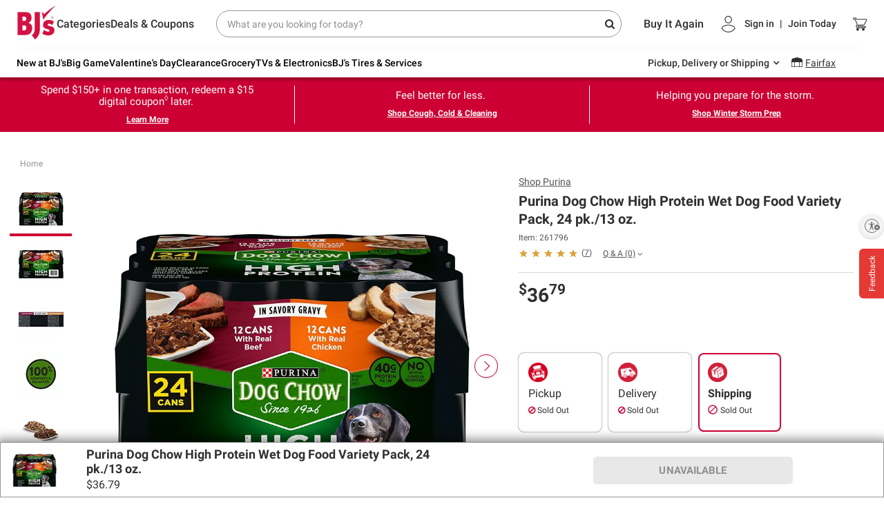

--- FILE ---
content_type: text/html;charset=UTF-8
request_url: https://www.bjs.com/product/purina-dog-chow-high-protein-wet-dog-food-variety-pack-24-pk13-oz/3000000000002704258?fulfillment=shipping
body_size: 122839
content:
<!DOCTYPE html><html class="linux-magic svg-magic linux-magic svg-magic linux-magic svg-magic" data-magic-ua="chrome" data-magic-ua-ver="89" data-magic-engine="webkit" data-magic-engine-ver="537.36"><head><style id="mz-runtime-css" type="text/css"></style><style id="magiczoom-reset-css" type="text/css"></style>
        
    <meta charset="UTF-8">
    <meta name="viewport" content="width=device-width,initial-scale=1.0,maximum-scale=1.0,user-scalable=no">
    <meta http-equiv="X-UA-Compatible" content="ie=edge">
    <title data-react-helmet="true">Purina Dog Chow High Protein Wet Dog Food Variety Pack, 24 pk./13 oz. | BJ's Wholesale Club</title>
    
    
    <link rel="preconnect" href="https://bjs.bloomreach.io" crossorigin="">
<link rel="preconnect" href="https://fonts.gstatic.com" crossorigin="">
<link rel="preconnect" href="https://bjs.scene7.com" crossorigin="">
<link rel="preconnect" href="https://api.bjs.com" crossorigin="">
    <link rel="stylesheet" href="https://www.bjs.com/prod/static-assets/third-party/css/bootstrap.min.css" as="style" onload="this.rel='stylesheet'">
    <link rel="stylesheet" href="https://www.bjs.com/prod/static-assets/third-party/css/google-fonts-roboto-css2.css" as="style" onload="this.rel='stylesheet'" crossorigin="">
    <link rel="preload" href="https://www.bjs.com/prod/static-assets/third-party/fonts/fontawesome-webfont.ttf" as="font" type="font/ttf" crossorigin="">
    <link rel="preload" href="https://www.bjs.com/prod/static-assets/third-party/fonts/fontawesome-webfont.woff" as="font" type="font/woff" crossorigin="">
    <link rel="preload" href="https://www.bjs.com/prod/static-assets/third-party/fonts/fontawesome-webfont.woff2" as="font" type="font/woff2" crossorigin="">
    <link rel="stylesheet" as="style" onload="this.rel='stylesheet'" href="https://cdnjs.cloudflare.com/ajax/libs/font-awesome/4.7.0/css/font-awesome.min.css" integrity="sha512-SfTiTlX6kk+qitfevl/7LibUOeJWlt9rbyDn92a1DqWOw9vWG2MFoays0sgObmWazO5BQPiFucnnEAjpAB+/Sw==" crossorigin="anonymous" referrerpolicy="no-referrer">
    <style></style>
    <style data-styled="active" data-styled-version="5.3.5"></style><style data-styled="active" data-styled-version="5.3.5"></style>
    <style>
      body { margin: 0; }
      #usntA40Toggle {
        right: 0px!important;
        bottom: 360px!important;
        margin-bottom: 15px!important;
      }
    </style>
        
    <link rel="dns-prefetch" href="https://f.monetate.net"><link rel="dns-prefetch" href="https://sb.monetate.net">
    
    
    
    
    
    
      <style id="monetatecss"></style><link rel="canonical" href="https://www.bjs.com/" data-rh="true"><meta name="description" content="Shop Purina Dog Chow High Protein Wet Dog Food Variety Pack, 24 pk./13 oz. from BJ's Wholesale club. 100% complete and balanced nutrition you can trust. Order now for same day delivery." data-rh="true"><meta name="author" content="BJ's" data-rh="true"><meta property="og:title" content="Purina Dog Chow High Protein Wet Dog Food Variety Pack, 24 pk./13 oz." data-rh="true"><meta property="og:description" content="Shop Purina Dog Chow High Protein Wet Dog Food Variety Pack, 24 pk./13 oz. from BJ's Wholesale club. 100% complete and balanced nutrition you can trust. Order now for same day delivery." data-rh="true"><meta property="og:image" content="https://bjs.scene7.com/is/image/bjs/261796?$bjs-Initial350$" data-rh="true"><meta property="og:url" content="https://www.bjs.com/" data-rh="true"><meta property="og:site_name" content="BJ's Wholesale Club" data-rh="true"><meta name="twitter:card" content="summary_large_image" data-rh="true"><meta name="twitter:title" content="Purina Dog Chow High Protein Wet Dog Food Variety Pack, 24 pk./13 oz." data-rh="true"><meta name="twitter:description" content="Buy Now" data-rh="true"><meta name="twitter:site" content="bjs.com" data-rh="true"><meta name="twitter:image" content="https://bjs.scene7.com/is/image/bjs/261796?$bjs-Initial350$" data-rh="true"><script type="application/ld+json" data-rh="true">{"@context":"http://schema.org/","@type":"Product","offers":[{"@type":"Offer","availability":"OutOfStock","seller":{"@type":"Organization","name":"BJ's Wholesale Club"},"priceCurrency":"USD"}],"sku":"261796","mpn":"12467813","image":"https://bjs.scene7.com/is/image/bjs/261796?$bjs-Initial350$","name":"Purina Dog Chow High Protein Wet Dog Food Variety Pack, 24 pk./13 oz.","url":"https://www.bjs.com/product/purina-dog-chow-high-protein-wet-dog-food-variety-pack-24-pk13-oz/3000000000002704258?fulfillment=shipping","description":"Give your best friend the meaty beef or chicken flavors he loves with this Purina Dog Chow High Protein Wet Dog Food Variety Pack. Formulated to provide your canine high protein at every meal, each can of this wet dog food delivers 40 grams of protein to help support strong muscles. This delicious wet dog food is made with real beef or real chicken, and it's topped with savory gravy for added moisture. Open a can of this wet food for dogs, and wait for his nose to pick up the delectable aroma as he bounds for his dish. Each serving gives your adult dog the 100% complete and balanced nutrition his body needs without artificial flavors or preservatives, so you can feel good about serving him a well-rounded meal made with real ingredients. Fulfill his passion for chicken and beef while giving him two different recipes in every variety pack to keep his palate happy. \n<BR><BR><SPAN style='font-weight:bold;'>Product Features:</SPAN><BR><BR><DIV>\n<LI>Made with real beef or chicken\n<LI>100% complete and balanced nutrition you can trust \n<LI>40 g. of protein per can for healthy muscles \n<LI>Chunky texture in savory gravy\n<LI>No artificial flavors or preservatives\n<LI>Two varieties to make mealtime interesting \n<LI>Backed by a trusted leader in pet nutrition \n<BR><BR><SPAN style='font-weight:bold;'>Ingredients:</SPAN><BR><BR><I>Water Sufficient For Processing, Chicken, Wheat Gluten, Meat By-Products, Liver, Soy Flour, Corn Starch-Modified, Added Color, Salt, Minerals[Potassium Chloride, Zinc Sulfate, Ferrous Sulfate, Copper Sulfate, Manganese Sulfate, Potassium Iodide, Sodium Selenite], Tricalcium Phosphate, Choline Chloride, Calcium Carbonate, Vitamins[Vitamin E Supplement, Niacin (Vitamin B-3), Thiamine Mononitrate (Vitamin B-1), Calcium Pantothenate (Vitamin B-5), Pyridoxine Hydrochloride (Vitamin B-6), Vitamin B-12 Supplement, Riboflavin Supplement (Vitamin B-2), Vitamin A Supplement, Folic Acid (Vitamin B-9), Vitamin D-3 Supplement, Biotin (Vitamin B-7)]. A412818.</I>\n</DIV>","gtin13":"P_261796","model":"12467813","brand":{"@type":"Brand","name":"Purina"},"aggregateRating":{"@type":"AggregateRating","ratingValue":5,"reviewCount":7}}</script><style>#usntA40Toggle{background:#f5f5f5;box-shadow:0 1px 2px #0000003D;border-radius:28px;display:inline-block!important;position:fixed;bottom:20px;left:20px;z-index:2147483647}#usntA40Toggle.usntA40top-left{top:20px;left:20px;bottom:auto;right:auto}#usntA40Toggle.usntA40top-right{top:20px;right:20px;left:auto;bottom:auto}#usntA40Toggle.usntA40bottom-right{right:20px;left:auto}#usntA40Toggle a#usntA40Link{display:block;padding:13px 0 13px 44px;box-sizing:border-box;position:relative;width:48px;height:48px;overflow:hidden;border-radius:90px;box-sizing:border-box;line-height:18px;background-color:#ebebf0;text-decoration:underline;transform:translate3d(0,0,0);-webkit-transform:translate3d(0,0,0);border:2px solid #f5f5f5;color:#363638}#usntA40Toggle a#usntA40Link:focus{box-shadow:0 0 0 3px rgba(235,235,240,.87);outline:0;border-color:#0040dd}#usntA40Toggle i#usntA40Icon{background-color:#f5f5f5;position:absolute;width:44px;height:44px;left:0;top:0;overflow:hidden;background-size:34px;background-repeat:no-repeat;background-position:6px center;border-radius:90px;box-shadow:0 1px 2px #0000003D}#usntA40Toggle a#usntA40Link:focus,#usntA40Toggle.usntA40Expanded a#usntA40Link,#usntA40Toggle:not([class*=usntA40Touch]) a#usntA40Link:hover{min-width:44px;min-height:44px;width:auto;height:auto}#usntA40Toggle div#usntA40Txt{font-family:system-ui,-apple-system,BlinkMacSystemFont,"Segoe UI",Roboto,Ubuntu,"Helvetica Neue",Arial,"Noto Sans","Liberation Sans",sans-serif;font-size:14px;font-weight:400;padding-right:12px;transition:margin-left .35s cubic-bezier(.19,1,.22,1);-webkit-transition:margin-left .35s cubic-bezier(.19,1,.22,1);margin-left:-200px;transform:translate3d(0,0,0);-webkit-transform:translate3d(0,0,0)}#usntA40Toggle.usntA40Touch div#usntA40Txt{margin-left:-200px}#usntA40Link:focus div#usntA40Txt,#usntA40Toggle.usntA40Expanded div#usntA40Txt,#usntA40Toggle:not([class*=usntA40Touch]) a#usntA40Link:hover div#usntA40Txt{margin-left:6px}#usntA40Toggle.usntA40Dark a#usntA40Link{background-color:#242426;border-color:#444446;color:#d8d8dc}#usntA40Toggle.usntA40Dark a#usntA40Link:focus{border-color:#409cff;box-shadow:0 0 0 3px rgba(36,36,38,.87)}#usntA40Toggle.usntA40Dark i#usntA40Icon{background-color:#444446}#usntA40Toggle.usntA40bottom-right a#usntA40Link,#usntA40Toggle.usntA40top-right a#usntA40Link{padding:13px 44px 13px 0}#usntA40Toggle.usntA40bottom-right i#usntA40Icon,#usntA40Toggle.usntA40top-right i#usntA40Icon{left:auto;right:0}#usntA40Toggle.usntA40bottom-right div#usntA40Txt,#usntA40Toggle.usntA40top-right div#usntA40Txt{padding-right:8px;padding-left:12px}#usntA40Toggle.usntA40-small a#usntA40Link{width:36px;height:36px;padding:7px 0 7px 32px}#usntA40Toggle.usntA40-small i#usntA40Icon{width:32px;height:32px;background-size:22px}#usntA40Toggle.usntA40-small a#usntA40Link:focus,#usntA40Toggle.usntA40-small.usntA40Expanded a#usntA40Link,#usntA40Toggle:not([class*=usntA40Touch]).usntA40-small a#usntA40Link:hover{min-width:32px;min-height:32px;width:auto;height:auto}#usntA40Toggle.usntA40-small.usntA40bottom-right a#usntA40Link,#usntA40Toggle.usntA40-small.usntA40top-right a#usntA40Link{padding:7px 32px 7px 0}#usntA40Toggle.usntA40-small.usntA40bottom-right div#usntA40Txt,#usntA40Toggle.usntA40-small.usntA40top-right div#usntA40Txt{padding-right:3px;padding-left:6px}@media print {#usntA40Toggle{display: none !important;}}#usntA40Toggle{ transition: left 0.5s ease;} #usntA40Toggle.hide{left:-68px; transition-delay: 0.2s;}#usntA40Toggle.usntA40top-right, #usntA40Toggle.usntA40bottom-right{ transition: right 0.5s ease;} #usntA40Toggle.usntA40top-right.hide, #usntA40Toggle.usntA40bottom-right.hide{left: auto; right:-68px; transition-delay: 0.2s;}#usntA40Toggle:not([class*=usntA40Touch]).hide:hover, #usntA40Toggle:not([class*=usntA40Touch]).hide:hover, #usntA40Toggle.hide:has(a:focus), #usntA40Toggle.hide:has(a:focus){ left:20px; right:auto; transition-delay: 0s;} #usntA40Toggle:not([class*=usntA40Touch]).usntA40top-right.hide:hover, #usntA40Toggle:not([class*=usntA40Touch]).usntA40bottom-right.hide:hover, #usntA40Toggle.usntA40top-right.hide:has(a:focus), #usntA40Toggle.usntA40bottom-right.hide:has(a:focus){ right:20px; left:auto; transition-delay: 0s;} #usntA40Toggle.usntA40Expanded.hide{ left:20px; right:auto; transition-delay: 0s;} #usntA40Toggle.usntA40Expanded.usntA40top-right.hide, #usntA40Toggle.usntA40Expanded.usntA40bottom-right.hide{ right:20px; left:auto; transition-delay: 0s;} </style><link rel="stylesheet" type="text/css" href="https://cdn.cs.1worldsync.com/redirect/gp-subscriber-files/d0e726d2/e7f41f8895/Style.Minified/20251204112308.css"><style type="text/css">
</style><script type="application/ld+json" data-rh="true">{"@context":"http://schema.org/","@type":"Product","offers":[{"@type":"Offer","availability":"OutOfStock","seller":{"@type":"Organization","name":"BJ's Wholesale Club"},"priceCurrency":"USD","price":36.79}],"sku":"261796","mpn":"12467813","image":"https://bjs.scene7.com/is/image/bjs/261796?$bjs-Initial350$","name":"Purina Dog Chow High Protein Wet Dog Food Variety Pack, 24 pk./13 oz.","url":"https://www.bjs.com/product/purina-dog-chow-high-protein-wet-dog-food-variety-pack-24-pk13-oz/3000000000002704258?fulfillment=shipping","description":"Give your best friend the meaty beef or chicken flavors he loves with this Purina Dog Chow High Protein Wet Dog Food Variety Pack. Formulated to provide your canine high protein at every meal, each can of this wet dog food delivers 40 grams of protein to help support strong muscles. This delicious wet dog food is made with real beef or real chicken, and it's topped with savory gravy for added moisture. Open a can of this wet food for dogs, and wait for his nose to pick up the delectable aroma as he bounds for his dish. Each serving gives your adult dog the 100% complete and balanced nutrition his body needs without artificial flavors or preservatives, so you can feel good about serving him a well-rounded meal made with real ingredients. Fulfill his passion for chicken and beef while giving him two different recipes in every variety pack to keep his palate happy. \n<BR><BR><SPAN style='font-weight:bold;'>Product Features:</SPAN><BR><BR><DIV>\n<LI>Made with real beef or chicken\n<LI>100% complete and balanced nutrition you can trust \n<LI>40 g. of protein per can for healthy muscles \n<LI>Chunky texture in savory gravy\n<LI>No artificial flavors or preservatives\n<LI>Two varieties to make mealtime interesting \n<LI>Backed by a trusted leader in pet nutrition \n<BR><BR><SPAN style='font-weight:bold;'>Ingredients:</SPAN><BR><BR><I>Water Sufficient For Processing, Chicken, Wheat Gluten, Meat By-Products, Liver, Soy Flour, Corn Starch-Modified, Added Color, Salt, Minerals[Potassium Chloride, Zinc Sulfate, Ferrous Sulfate, Copper Sulfate, Manganese Sulfate, Potassium Iodide, Sodium Selenite], Tricalcium Phosphate, Choline Chloride, Calcium Carbonate, Vitamins[Vitamin E Supplement, Niacin (Vitamin B-3), Thiamine Mononitrate (Vitamin B-1), Calcium Pantothenate (Vitamin B-5), Pyridoxine Hydrochloride (Vitamin B-6), Vitamin B-12 Supplement, Riboflavin Supplement (Vitamin B-2), Vitamin A Supplement, Folic Acid (Vitamin B-9), Vitamin D-3 Supplement, Biotin (Vitamin B-7)]. A412818.</I>\n</DIV>","gtin13":"P_261796","model":"12467813","brand":{"@type":"Brand","name":"Purina"},"aggregateRating":{"@type":"AggregateRating","ratingValue":5,"reviewCount":7}}</script><style styles-for-prerender="">body div#root main main div div div div div#pg-inner-wrap a#prodGallery > .mz-figure > img { transition: none 0s ease 0s; transform: none; }
body div#root main main div div div div div#pg-inner-wrap a#prodGallery:not(.mz-no-rt-width-css) > .mz-figure:not(.mz-no-rt-width-css) > img { width: 100% !important; }
body div#root main main div div div div div#pg-inner-wrap a#prodGallerym > .mz-figure > img { transition: none 0s ease 0s; transform: none; }
body div#root main main div div div div div#pg-inner-wrap a#prodGallerym:not(.mz-no-rt-width-css) > .mz-figure:not(.mz-no-rt-width-css) > img { width: 100% !important; }
body div#root main main div div div div div#pg-inner-wrap a#prodGallery > .mz-figure > img { transition: none 0s ease 0s; transform: none; }
body div#root main main div div div div div#pg-inner-wrap a#prodGallery:not(.mz-no-rt-width-css) > .mz-figure:not(.mz-no-rt-width-css) > img { width: 100% !important; }
body div#root main main div div div div div#pg-inner-wrap a#prodGallerym > .mz-figure > img { transition: none 0s ease 0s; transform: none; }
body div#root main main div div div div div#pg-inner-wrap a#prodGallerym:not(.mz-no-rt-width-css) > .mz-figure:not(.mz-no-rt-width-css) > img { width: 100% !important; }
.magic-hidden-wrapper, .magic-temporary-img { display: block !important; min-height: 0px !important; min-width: 0px !important; max-height: none !important; max-width: none !important; width: 10px !important; height: 10px !important; position: absolute !important; top: -10000px !important; left: 0px !important; overflow: hidden !important; transform: none !important; transition: none 0s ease 0s !important; }
.magic-temporary-img img, .magic-temporary-img picture { display: inline-block !important; border: 0px !important; padding: 0px !important; min-height: 0px !important; min-width: 0px !important; max-height: none !important; max-width: none !important; transform: none !important; transition: none 0s ease 0s !important; }
.magic-temporary-img picture, .magic-temporary-img picture > img { width: auto !important; height: auto !important; }
.RsvPh { margin: 0px; padding: 0px; list-style: none; display: flex; -webkit-box-align: center; align-items: center; }
.RsvPh.app-block-desktop { margin: 0px; width: 100%; }
@media screen and (min-width: 992px) {
  .RsvPh.app-block-desktop { border-left: 1px solid rgb(204, 204, 204); border-right: 1px solid rgb(204, 204, 204); }
}
@media (min-width: 768px) and (max-width: 992px) {
  .RsvPh.app-block-desktop { border-left: none; border-right: 1px solid rgb(204, 204, 204); column-gap: 12px; -webkit-box-pack: justify; justify-content: space-between; padding-right: 24px; }
  .RsvPh.app-block-desktop li { padding-left: 0px; padding-right: 0px; max-width: calc(50% - 6px); }
  .RsvPh.app-block-desktop li:last-child { left: 0px; }
}
@media (max-width: 767px) {
  .RsvPh.app-block-desktop { margin: 0px 14px 0px 0px; width: 40%; }
}
.RsvPh.app-block-desktop img { max-height: 27px; max-width: 89px; width: 100%; }
@media (min-width: 768px) and (max-width: 992px) {
  .RsvPh.app-block-desktop img { max-height: 20px; max-width: 66px; }
}
@media (min-width: 768px) {
  .RsvPh.app-block-desktop li:last-child { position: relative; left: -4px; }
}
.RsvPh.app-block-mobile img { width: 100%; }
.RsvPh.app-block-mobile img a { display: block; }
.RsvPh img { max-width: 100%; }
@media (min-width: 768px) and (max-width: 992px) {
  .RsvPh { padding-left: 12px; padding-right: 12px; }
}
.cCttzf { margin: 0px; padding: 0px; list-style: none; display: flex; -webkit-box-align: center; align-items: center; }
.cCttzf.sm-block-desktop { width: 100%; padding-left: 18px; gap: 10px; }
@media (min-width: 768px) and (max-width: 992px) {
  .cCttzf.sm-block-desktop { width: 124px; padding-left: 0px; margin-left: 24px; -webkit-box-pack: justify; justify-content: space-between; gap: 26px; height: 24px; }
  .cCttzf.sm-block-desktop li { max-width: calc(33% - 17px); }
}
@media (max-width: 960px) {
  .cCttzf.sm-block-desktop { padding-top: 0px; }
}
.cCttzf.sm-block-mobile { margin: 15px 0px 0px; padding-bottom: 20px; text-align: center; -webkit-box-pack: center; justify-content: center; }
.cCttzf.sm-block-mobile li { margin: 0px 10px; }
.cCttzf.sm-block-mobile img { height: 33px; border-radius: 38px; }
.cCttzf img { max-width: 100%; width: 34px; aspect-ratio: 1 / 1; border-radius: 50%; }
@media (min-width: 768px) and (max-width: 992px) {
  .cCttzf img { width: 24px; }
}
.bcxtv { overflow-x: hidden; }
@media only screen and (min-width: 768px) and (max-width: 992px) {
  .bcxtv.guest-user { width: 624px; height: 80px; margin: auto; }
  .bcxtv.guest-user .notify-text { padding-right: 23px; }
  .bcxtv.guest-user .form-wrapper { margin-left: 34px; }
  .bcxtv.guest-user .input-text { height: 28px; background-color: rgb(255, 255, 255); }
  .bcxtv.guest-user .button-wrapper { background-color: rgb(255, 255, 255); height: 28px; }
}
.bcxtv .signup-btn { height: 32px; margin: 0px; font-size: 12px; border-radius: 0.5rem; width: 100%; font-family: Roboto, sans-serif; background-color: rgb(100, 100, 100); color: rgb(255, 255, 255); padding-left: 0px; padding-right: 0px; box-shadow: none !important; }
@media (min-width: 768px) and (max-width: 992px) {
  .bcxtv .signup-btn { line-height: 125%; font-size: 12px; background: rgb(85, 85, 85); display: flex; -webkit-box-align: center; align-items: center; -webkit-box-pack: center; justify-content: center; height: 22px; width: 80px; }
}
@media (min-width: 768px) and (max-width: 992px) {
  .bcxtv .signUp-wrapper { max-width: 623px !important; width: 100%; }
}
@media only screen and (max-width: 768px) {
  .bcxtv .signUp-wrapper { -webkit-box-align: center; align-items: center; flex-direction: column; }
  .bcxtv .signUp-wrapper .extoleEspot { -webkit-box-align: center; align-items: center; -webkit-box-pack: center; justify-content: center; color: rgb(204, 0, 51); font-size: 14px; font-family: Roboto, sans-serif; font-weight: 500; }
  .bcxtv .signUp-wrapper .extoleEspot .email { max-width: 20px; }
  .bcxtv .signUp-wrapper .extoleEspot a { text-decoration: none; font-size: 14px; font-family: Roboto, sans-serif; font-weight: 500; color: rgb(204, 0, 51) !important; }
  @media (min-width: 768px) and (max-width: 992px) {
  .bcxtv .signUp-wrapper .extoleEspot a { font-size: 12px; }
}
  .bcxtv .signUp-wrapper .extoleEspot span { margin-left: 5px; }
}
@media only screen and (min-width: 577px) and (max-width: 767px), only screen and (min-width: 993px) {
  .bcxtv .signup-container { padding-top: 20px; }
}
@media only screen and (max-width: 767px) {
  .bcxtv .signup-container { padding: 10px 20px; }
}
@media only screen and (min-width: 769px) {
  .bcxtv .signup-container { margin-left: 0px; }
}
.bcxtv .notificationText { text-align: center; padding: 0px; font-family: Roboto, sans-serif; }
@media (min-width: 768px) and (max-width: 992px) {
  .bcxtv .notificationText { max-width: 167px !important; }
}
@media only screen and (min-width: 992px) {
  .bcxtv .notificationText { text-align: right; padding-right: 20px; }
}
@media only screen and (max-width: 768px) {
  .bcxtv .notificationText { -webkit-box-align: center; align-items: center; -webkit-box-pack: center; justify-content: center; }
}
.bcxtv .notificationText .email { max-width: 20px; max-height: 13px; }
.bcxtv .notify-text { color: rgb(204, 0, 51); font-size: 14px; font-family: Roboto, sans-serif; font-weight: 500; margin-left: 5px; }
@media (min-width: 768px) and (max-width: 992px) {
  .bcxtv .notify-text { font-size: 12px; color: rgb(204, 0, 51); line-height: 125%; padding-right: 21px; }
}
.bcxtv .input-text { border-radius: 10px 0px 0px 10px; border-top-width: 1px; border-bottom-width: 1px; border-left-width: 1px; border-style: solid none solid solid; border-image: initial; border-right-width: initial; height: 38px; box-shadow: none; font-size: 16px; border-color: rgb(206, 212, 218) !important; }
@media (min-width: 768px) and (max-width: 992px) {
  .bcxtv .input-text { height: 28px; line-height: 125%; font-size: 12px; }
}
.bcxtv .input-text:focus { color: rgb(73, 80, 87); background-color: rgb(255, 255, 255); }
.bcxtv .button-wrapper { padding: 0px 3px 0px 0px; border-radius: 0px 8px 8px 0px; border-top: 1px solid rgb(206, 212, 218); border-right: 1px solid rgb(206, 212, 218); border-bottom: 1px solid rgb(206, 212, 218); border-image: initial; border-left: none; height: 38px; display: flex; -webkit-box-align: center; align-items: center; }
@media (min-width: 768px) and (max-width: 992px) {
  .bcxtv .button-wrapper { height: 28px; }
}
@media only screen and (max-width: 768px) {
  .bcxtv .button-wrapper { width: 39%; }
}
.bcxtv .form-wrapper { position: relative; }
@media (min-width: 768px) and (max-width: 992px) {
  .bcxtv .form-wrapper { max-width: 285px !important; padding-left: unset; }
}
@media only screen and (min-width: 768px) {
  .bcxtv .form-wrapper { padding-right: 18px; }
}
.bcxtv .form-wrapper input[type="text"] { width: 100%; }
@media only screen and (max-width: 768px) {
  .bcxtv .form-wrapper { -webkit-box-pack: center; justify-content: center; }
}
@media only screen and (max-width: 768px) {
  .bcxtv .social-icons { display: none; }
}
.bcxtv .signup-container { background: rgb(241, 241, 241); }
@media only screen and (max-width: 767px), only screen and (min-width: 993px) {
  .bcxtv .signup-container { padding-bottom: 10px; }
}
.bcxtv .signup-container.cms-signup-container { font-family: roboto, sans-serif; }
@media only screen and (max-width: 767px), only screen and (min-width: 993px) {
  .bcxtv .signup-container.cms-signup-container { padding-bottom: 15px; }
}
@media (min-width: 768px) {
  .bcxtv .signup-container.cms-signup-container { -webkit-box-pack: center; justify-content: center; }
}
.bcxtv .signup-container.cms-signup-container .notify-text, .bcxtv .signup-container.cms-signup-container .confirmStyle { font-weight: 500; }
.bcxtv .signup-container.cms-signup-container .input-text { font-family: Roboto; }
@media only screen and (max-width: 767px) {
  .bcxtv .signup-container.cms-signup-container .pad-input { padding: 0px 25px; }
}
.bcxtv #bjs-footer-dt .socials { margin-left: 0px; }
.bcxtv #bjs-footer-dt .socials img { max-width: 100%; }
.bcxtv #bjs-footer-dt .apps img { max-height: none; width: 94px; max-width: 100%; }
.bcxtv .isInvalid { border: 1px solid rgb(204, 0, 51) !important; }
.bcxtv .confirmGreen { color: rgb(60, 117, 14) !important; padding-right: 4px; }
.bcxtv .confirmStyle { font-size: 14px; font-weight: 500; font-family: Roboto, sans-serif; margin-left: 1%; color: rgb(60, 117, 14) !important; }
.bcxtv .align-center { -webkit-box-align: center; align-items: center; }
.bcxtv .apps { margin-right: 0px; margin-left: 1%; }
.bcxtv .pad-input { padding: 0px 55px; }
.bcxtv .max-btn { max-width: 29.2%; }
.bcxtv .cms-no-max-btn { max-width: none !important; }
.bcxtv .successMsg { padding-left: 8.5%; line-height: 24px; }
.bcxtv .footerTopBar { position: relative; left: -25px; }
.bcxtv #bjs-footer-dt .socials { margin-left: -15px !important; }
.bcxtv .app-block-wrap .app-block-wrap-row { display: flex; -webkit-box-align: center; align-items: center; flex-wrap: nowrap; }
.bcxtv .app-block-wrap .app-block-wrap-row .vertical-border { width: 1px; height: 50px; background-color: rgb(221, 221, 221); }
@media (min-width: 768px) {
  .bcxtv .app-block-wrap .app-block-wrap-row { position: relative; }
  .bcxtv .app-block-wrap .app-block-wrap-row .app-block-desktop { margin-right: 0px; }
}
.bcxtv .app-block-wrap .app-block-wrap-row .extoleEspot { display: flex; -webkit-box-align: center; align-items: center; min-width: 113px; max-width: 220px; word-break: break-word; }
@media (min-width: 768px) and (max-width: 992px) {
  .bcxtv .app-block-wrap .app-block-wrap-row .extoleEspot { display: flex; -webkit-box-pack: end; justify-content: end; }
}
.bcxtv .app-block-wrap .app-block-wrap-row .extoleEspot #extole_zone_global_footer > div { padding-right: 18px; }
@media (min-width: 768px) and (max-width: 992px) {
  .bcxtv .app-block-wrap .app-block-wrap-row .extoleEspot #extole_zone_global_footer > div { padding-right: unset; }
}
@media (min-width: 767px) and (max-width: 992px), only screen and (max-width: 767px) {
  .bcxtv .app-block-wrap .app-block-wrap-row .extoleEspot #extole_zone_global_footer > div > a { font-size: 12px; font-weight: 500; }
}
@media (min-width: 768px) and (max-width: 992px) {
  .bcxtv .app-block-wrap .app-block-wrap-row.guest-user { -webkit-box-pack: center; justify-content: center; }
}
@media (min-width: 768px) and (max-width: 992px) {
  .bcxtv .app-block-wrap .app-block-wrap-row { justify-content: space-around; width: 624px; }
}
.fJIPdh { font-family: Roboto, sans-serif; }
.fJIPdh a { display: block; text-decoration: none; line-height: 42px; margin-left: 25px; }
.fJIPdh .sidebar-link--icon { position: relative; top: 0px; width: 20px; }
.fJIPdh .title { color: rgb(204, 0, 51); font-size: 15px; font-weight: 500; }
.eEdMvB { font-family: Roboto, sans-serif; }
.eEdMvB a { display: block; text-decoration: none; margin: 0px; }
.eEdMvB .sidebar-link--icon { position: relative; top: 0px; width: 20px; }
.eEdMvB .title { color: rgb(0, 0, 0); font-size: 16px; font-weight: 500; padding-left: 0px; }
.eEdMvB .title:hover { color: rgb(0, 0, 0); }
.hPwcGD { margin: 0px auto; max-width: 1280px; padding: 1%; border-top: 1px solid rgb(204, 204, 204); font-family: Roboto, sans-serif; }
.hPwcGD .footer-column { width: 20%; float: left; padding: 0px; }
@media (min-width: 992px) {
  .hPwcGD { -webkit-box-pack: center; justify-content: center; }
}
@media (min-width: 768px) and (max-width: 992px) {
  .hPwcGD { max-width: 520px; display: flex; gap: 58px; border-top: unset; }
  .hPwcGD .columns-wrap { display: flex; gap: 58px; width: 100%; }
  .hPwcGD .column { flex: 1 1 0px; min-width: 0px; }
  .hPwcGD .footer-column { width: 100%; text-align: left; float: none; margin-bottom: 58px; }
}
@media (max-width: 576px) {
  .hPwcGD .footer-column { width: 100%; }
}
.hPwcGD h4 { font-size: 1.2em; font-weight: 400; color: rgb(102, 102, 102); margin: 0px; padding: 0px; }
@media (min-width: 768px) and (max-width: 992px) {
  .hPwcGD h4 { font-size: 16px; color: rgb(48, 48, 48); font-weight: 500; line-height: 24px; }
}
.hPwcGD .link-desktop-list { list-style: none; padding: 0px; margin: 0px; }
.hPwcGD .link-desktop-list li { margin-top: 10px; line-height: 18px; font-size: 12px; color: rgb(102, 102, 102); font-weight: 400; }
.hPwcGD .link-desktop-list li a { color: rgb(102, 102, 102); text-decoration: none; margin: 0px; line-height: 20px; }
.hPwcGD .link-desktop-list li a:hover { text-decoration: underline; }
.hPwcGD .link-desktop-list li .cookie_setting { border: none; color: rgb(102, 102, 102); line-height: 20px; }
.hPwcGD .link-desktop-list li .cookie_setting:hover { text-decoration: underline; }
.hPwcGD .link-desktop-list li .sidebar-link { margin: 0px; line-height: 20px; }
.hPwcGD .link-desktop-list li .sidebar-link .title { font-size: 12px; color: rgb(102, 102, 102); font-weight: 400; }
@media (min-width: 768px) and (max-width: 992px) {
  .hPwcGD .link-desktop-list li .sidebar-link .title { font-size: 14px; font-weight: 500; line-height: 20px; color: rgb(109, 107, 107); }
}
@media (min-width: 768px) and (max-width: 992px) {
  .hPwcGD .link-desktop-list li .sidebar-link .first-title.title { color: rgb(48, 48, 48); letter-spacing: 0.14px; }
}
.hPwcGD .link-desktop-list li .rectangleCareers { height: 22px; border-radius: 5px; background-color: rgb(204, 0, 51); padding: 8px 10px; color: rgb(255, 255, 255); font-size: 12px; font-weight: 500; letter-spacing: 0.44px; line-height: 8px; text-align: center; margin-top: -4px; margin-left: 10px; text-transform: uppercase; }
.lmufNa { padding: 0px; font-weight: 400; font-family: Roboto, sans-serif; }
.lmufNa .footer-list-card { padding: 0px 30px; border-top: 1px solid rgb(200, 200, 200); border-radius: 0.25rem; }
.lmufNa .footer-list-card:last-child { border-bottom: 1px solid rgb(200, 200, 200); }
.lmufNa .footer-list-card .footer-list-card--header { margin: 0px; line-height: 10px; padding: 0px; }
.lmufNa .footer-list-card .footer-list-card--header .accordion-button { text-transform: none; cursor: pointer; padding: 16px 20px 16px 0px; background-color: transparent; border: 0px; outline: 0px; box-shadow: none; width: 100%; font-size: 12px; color: rgb(102, 102, 102); position: relative; text-align: left; }
.lmufNa .footer-list-card .footer-list-card--header .accordion-button::after { content: "-"; color: rgb(204, 0, 51); top: 15px; font-size: 25px; position: absolute; right: 0px; }
.lmufNa .footer-list-card .footer-list-card--header .accordion-button.collapsed::after { content: "+"; font-size: 18px; top: 15px; }
.lmufNa .footer-list-card .accordion-collapse { transition: height 0.35s ease 0s; }
.lmufNa .footer-list-card .footer-collapse-area { margin: 0px; padding: 0px 0px 30px; list-style: none; }
.lmufNa .footer-list-card .footer-collapse-area li { margin-top: 18px; }
.lmufNa .footer-list-card .footer-collapse-area li:first-child { margin-top: 5px; }
.lmufNa .footer-list-card .footer-collapse-area li a { text-decoration: none; color: rgb(102, 102, 102); font-size: 12px; }
.lmufNa .footer-list-card .footer-collapse-area li .cookie_setting { border: none; color: rgb(102, 102, 102); line-height: 20px; font-weight: 400; font-size: 12px; }
.lmufNa .footer-list-card .footer-collapse-area li .cookie_setting:hover { text-decoration: underline; }
.lmufNa .footer-list-card .footer-collapse-area li .sidebar-link { font-weight: 400; }
.lmufNa .footer-list-card .footer-collapse-area li .sidebar-link a { margin: 0px; font-weight: 400; color: rgb(102, 102, 102); line-height: 20px; }
.lmufNa .footer-list-card .footer-collapse-area li .sidebar-link .title { font-weight: 400; font-size: 12px; color: rgb(102, 102, 102); }
.lmufNa .sm-sec-mobile { text-align: center; background-color: rgb(241, 241, 241); padding: 30px 1.2% 0px 0.5%; }
.lmufNa .sm-social-row { display: flex; -webkit-box-align: center; align-items: center; gap: 16px; -webkit-box-pack: center; justify-content: center; margin-top: 16px; }
.kshndp { background-color: rgb(241, 241, 241); }
@media screen and (min-width: 768px) and (max-width: 992px) {
  .kshndp { padding: 50px 0px; }
}
.kshndp .sitelinks__desktop-container { display: block; background-color: rgb(241, 241, 241); }
.kshndp .sitelinks__desktop-container .links { font-family: Roboto, sans-serif; }
.kshndp .sitelinks__desktop-container .links ul { list-style: none; padding: 0px; margin: 0px; }
.kshndp .sitelinks__desktop-container img { max-width: 100%; }
.kshndp .sitelinks__mobile-container { background-color: rgb(241, 241, 241); display: none; }
.kshndp .sitelinks__mobile-container .links { font-family: Roboto, sans-serif; }
.kshndp .sitelinks__mobile-container .links ul { list-style: none; padding-top: 0px; margin: 0px; }
.kshndp .sitelinks__mobile-container img { max-width: 100%; }
.kshndp .sitelinks__mobile-container .copyright { display: none; }
.kshndp .sitelinks__mobile-container .social { padding-bottom: 10px; padding-top: 8px; }
@media only screen and (max-width: 767px) {
  .kshndp .sitelinks__desktop-container { display: none; }
  .kshndp .sitelinks__mobile-container { display: block; }
}
.huVkBb .copyright { color: rgb(85, 85, 85); margin: 20px 0px 15px 40px; font-size: 12px; letter-spacing: 0.3px; }
.huVkBb .footer-bottom { -webkit-box-align: center; align-items: center; background-color: rgb(255, 255, 255); margin-bottom: 0px; color: rgb(85, 85, 85); }
.huVkBb .footer-bottom .copyright { padding-top: 20px; margin-top: 0px; }
@media only screen and (max-width: 767px) {
  .huVkBb .footer-bottom .copyright { margin-top: 10px; }
}
@media (min-width: 768px) and (max-width: 992px) {
  .huVkBb { height: 92px; display: flex; -webkit-box-align: center; align-items: center; }
}
.krzHyJ { background-color: rgb(241, 241, 241); padding: 20px; }
@media (min-width: 768px) and (max-width: 992px) {
  .krzHyJ { border-bottom: 1px solid rgb(221, 221, 221); }
}
.kKTdLx hr { border-color: rgb(216, 216, 216); margin-top: 0px; margin-bottom: 16px; }
.kKTdLx hr.top-line { margin-top: 16px; margin-bottom: 0px; }
@media (max-width: 767px) {
  .kKTdLx hr { margin-left: -15px; margin-right: -15px; }
}
.lgBIHE { flex-wrap: wrap; padding: 16px 0px; margin: 0px -15px; }
@media (min-width: 768px) and (max-width: 1024px) {
  .lgBIHE { flex-direction: column; }
}
.lgBIHE p { margin: 0px; padding: 0px; }
.lgBIHE .price-wrapper { margin-bottom: 8px; font-size: 26px; }
@media (min-width: 768px) {
  .lgBIHE .price-wrapper { font-size: 28px; }
}
.lgBIHE .normal-price, .lgBIHE .product-price { color: rgb(48, 48, 48); font-size: 24px; font-family: Roboto, sans-serif; font-weight: 700; line-height: 26px; display: flex; flex-wrap: wrap; }
.lgBIHE .normal-price .unavailable, .lgBIHE .product-price .unavailable { font-size: 14px !important; color: rgb(48, 48, 48); }
.lgBIHE .normal-price.green, .lgBIHE .product-price.green { color: rgb(75, 133, 16) !important; }
@media (min-width: 768px) {
  .lgBIHE .normal-price, .lgBIHE .product-price { font-size: 28px; }
  .lgBIHE #paypal-message > span:first-child { width: 365px; }
}
.lgBIHE .old-price { font-size: 14px; font-family: Roboto, sans-serif; text-decoration: line-through; padding-left: 6px; font-weight: 400; color: rgb(48, 48, 48); align-self: center; }
.lgBIHE .cls-weight-range { font-size: 24px; font-family: Roboto, sans-serif; font-weight: 700; color: rgb(48, 48, 48); display: inline-block; }
.lgBIHE .cls-weight-range sup { font-size: 16px; }
.lgBIHE .KVI-display { font-size: 11px; color: rgb(136, 136, 136); font-style: italic; text-transform: lowercase; }
.lgBIHE .old-price-weighted, .lgBIHE .KVI-price-display { font-size: 14px; font-family: Roboto, sans-serif; font-weight: 400; margin-left: 6px; color: rgb(85, 85, 85); align-self: center; }
.lgBIHE .KVI-price-display { text-transform: lowercase; }
.lgBIHE .mprice { color: rgb(156, 2, 40); font-size: 24px; font-family: Roboto, sans-serif; font-weight: 400; line-height: 26px; margin-right: 5px; }
.lgBIHE .clearence, .lgBIHE .price-save { color: rgb(156, 2, 40); font-size: 14px; font-family: Roboto, sans-serif; line-height: 16px; margin-top: 5px; font-weight: 700; }
.lgBIHE .clearence-badge { background: rgb(242, 201, 70); color: rgb(48, 48, 48); font-size: 12px; padding: 4px; width: 66px; border-radius: 2px; font-weight: 500; text-align: center; margin-bottom: 5px; }
.lgBIHE .instant-savings-badge { font-size: 14px; font-weight: 500; line-height: 18px; letter-spacing: 0.0025em; text-align: left; text-underline-position: from-font; text-decoration-skip-ink: none; color: rgb(142, 21, 22); }
.lgBIHE .instant-savings-wrapper .display-offer-details { font-family: Roboto; font-size: 16px; font-weight: 500; line-height: 18px; letter-spacing: 0.428571px; text-align: left; text-underline-position: from-font; text-decoration-skip-ink: none; }
.lgBIHE .instant-savings-wrapper .saleinfo-icon { width: 12px; height: 12px; margin-left: 2px; }
.lgBIHE .instant-savings-wrapper .sale-icon { margin-right: 2px; }
.lgBIHE .savings-end { margin-top: 5px; color: rgb(48, 48, 48); font-size: 14px; font-family: Roboto, sans-serif; line-height: 16px; }
.lgBIHE .ebt-fsa-eligible { flex: 1 0 100%; color: rgb(48, 48, 48); font-size: 14px; font-family: Roboto, sans-serif; line-height: 16px; font-weight: 400; }
@media (min-width: 768px) {
  .lgBIHE .ebt-fsa-eligible { font-size: 12px; }
}
.lgBIHE .hideBNPL { display: none; }
.lgBIHE .rt-sec { margin-top: 10px; }
@media (min-width: 1200px) {
  .lgBIHE .rt-sec { margin: 0px; }
}
.lgBIHE .rt-sec #bnpl-sec { background: rgb(255, 255, 255); border-radius: 6px; padding: 8px; box-shadow: rgba(0, 0, 0, 0.5) 0px 2px 4px 0px; width: 275px; }
@media (max-width: 991px) {
  .lgBIHE .rt-sec #bnpl-sec { width: 100%; }
}
.lgBIHE .rt-sec #bnpl-sec .bnpl-pice-wrap { color: rgb(48, 48, 48); font-size: 14px; font-family: Roboto, sans-serif; line-height: 20px; display: flex; flex-wrap: wrap; }
.lgBIHE .rt-sec #bnpl-sec .bnpl-pice-wrap .price { color: rgb(156, 2, 40); font-family: Roboto, sans-serif; font-weight: 400; }
.lgBIHE .rt-sec #bnpl-sec .with-bnpl-label { color: rgb(48, 48, 48); display: flex; flex-wrap: wrap; font-size: 14px; font-family: Roboto, sans-serif; }
.lgBIHE .rt-sec #bnpl-sec .with-bnpl-label b { font-family: Roboto, sans-serif; font-weight: 400; padding: 0px 5px; }
.lgBIHE .rt-sec #bnpl-sec .with-bnpl-label a { color: rgb(48, 48, 48); text-decoration: underline; }
.lgBIHE .rt-sec #bnpl-sec .footer-part { color: rgb(48, 48, 48); font-size: 10px; font-family: Roboto, sans-serif; }
.lgBIHE .rt-sec #bnpl-sec .bnpl-inner-wrap { padding: 0px !important; }
.lgBIHE .rt-sec #bnpl-sec .bnpl-inner-wrap #jifitiIntroText, .lgBIHE .rt-sec #bnpl-sec .bnpl-inner-wrap .offer-price-currency { float: left; }
.lgBIHE .rt-sec #bnpl-sec .bnpl-inner-wrap #jifitiIntroText { color: rgb(48, 48, 48); font-family: Roboto, sans-serif; font-size: 14px; }
.lgBIHE .rt-sec #bnpl-sec .bnpl-inner-wrap .offer-price-currency { font-family: Roboto, sans-serif; font-weight: 400; padding-left: 5px; position: relative; top: -2px; color: rgb(156, 2, 40) !important; font-size: 14px !important; }
.lgBIHE .rt-sec #bnpl-sec .bnpl-inner-wrap #addLinkToJifitiWidget { clear: both; color: rgb(48, 48, 48); font-weight: 700; font-family: Roboto, sans-serif !important; font-size: 14px !important; line-height: 20px !important; letter-spacing: 0px !important; }
.lgBIHE .rt-sec #bnpl-sec .bnpl-inner-wrap #addLinkToJifitiWidget a { font-family: Roboto, sans-serif; text-decoration: underline; display: inline-block; padding-left: 10px; text-transform: capitalize; color: rgb(48, 48, 48) !important; font-weight: normal !important; }
.lgBIHE .rt-sec #bnpl-sec .bnpl-inner-wrap #addLinkToJifitiWidget a.linkTextJifiti { font-size: 14px !important; line-height: 20px !important; letter-spacing: 0px !important; }
.lgBIHE .rt-sec #bnpl-sec .bnpl-inner-wrap #jifitiEndText { font-family: Roboto, sans-serif; width: 100%; color: rgb(48, 48, 48) !important; font-size: 10px !important; font-style: normal !important; }
.lgBIHE .rt-sec #bnpl-sec .bnpl-inner-wrap .offer-text { display: flex; flex-direction: column; }
.lgBIHE .btm-btn-section button { width: 45%; background-color: rgb(255, 255, 255); border: 1px solid rgb(0, 0, 0); font-size: 14px; color: rgb(0, 0, 0); border-radius: 5px; height: 30px; text-transform: uppercase; font-family: Roboto, sans-serif; font-weight: 700; margin-bottom: 12px; }
.lgBIHE .btm-btn-section button:hover { background-color: rgb(221, 221, 221); box-shadow: rgb(204, 204, 204) 1px 1px 1px; }
.lgBIHE .lt-sec .clear { clear: both; }
.lgBIHE .lt-sec.member-only-price .mop-btm-sec { display: flex; flex-direction: row; -webkit-box-align: center; align-items: center; }
.lgBIHE .lt-sec.member-only-price .mop-btm-sec .savings-end { width: 78%; padding-right: 10px; margin-top: 0px; font-family: Roboto, sans-serif; font-weight: 400; }
.lgBIHE .lt-sec.member-only-price .mop-btm-sec .btm-btn-section button { width: 106px; max-width: 100%; font-family: Roboto, sans-serif; font-weight: 400; }
@media (min-width: 768px) {
  .lgBIHE .lt-sec.member-only-price .mop-btm-sec { align-items: normal; flex-direction: column; }
  .lgBIHE .lt-sec.member-only-price .mop-btm-sec .btm-btn-section button { width: 225px; margin-top: 10px; }
  .lgBIHE .lt-sec.member-only-price .mop-btm-sec .savings-end { padding-right: 0px; width: 100%; }
}
@media (max-width: 576px) {
  .lgBIHE .lt-sec .cls-price.cls-price-in-footer { padding-right: 0px; float: right; width: calc(100% - 20px); font-weight: bold; text-align: right; }
}
.lgBIHE .lt-sec .inclub-only-badge { width: max-content; font-size: 16px; height: 30px; font-weight: 700; text-align: left; color: rgb(142, 21, 22); }
@media (min-width: 768px) {
  .lgBIHE .lt-sec .inclub-only-badge { font-size: 14px; }
}
.lgBIHE .lt-sec .inclub-only-badge img { position: relative; top: -2px; width: 12.5px; height: 12.5px; margin-left: 4px; }
.lgBIHE .lt-sec .display-price { color: rgb(48, 48, 48); font-size: 24px; padding-right: 7px; padding-top: 4px; font-style: normal; font-weight: 700; line-height: 23.44px; letter-spacing: 0.571px; }
.lgBIHE .lt-sec .display-price sup { font-size: 16px; }
@media (min-width: 768px) {
  .lgBIHE .lt-sec .display-price { padding-right: 0px; }
}
.aATZc { cursor: pointer; }
.etAGAX { font-family: Roboto, "Helvetica Neue", Helvetica, Arial, sans-serif; background-color: rgb(204, 0, 51); border: none; color: white; height: 40px; font-weight: 700; font-size: 14px; letter-spacing: 0.5px; line-height: 16px; border-radius: 5px; text-transform: uppercase; padding: 0px; }
.etAGAX:disabled { color: rgb(85, 85, 85); background: rgb(221, 221, 221); border: 1px solid rgb(221, 221, 221) !important; }
.etAGAX:disabled:hover, .etAGAX:disabled:focus, .etAGAX:disabled:active { color: rgb(85, 85, 85) !important; border: 1px solid rgb(221, 221, 221) !important; background: rgb(221, 221, 221) !important; }
.etAGAX:hover { background-color: rgb(163, 0, 40); color: white; }
.etAGAX:focus, .etAGAX:active { background-color: rgb(163, 0, 40) !important; box-shadow: none !important; color: white !important; }
.hgrEpu { font-family: Roboto, sans-serif; }
.hgrEpu .modal-content { border-radius: 0px; }
.hgrEpu .modal-dialog { max-width: 500px; }
.hgrEpu .modal-header { font-size: 18px; font-weight: 500; position: relative; padding: 30px 0px 20px; border: 0px; }
.hgrEpu .modal-title { margin-bottom: 0px; line-height: 24px; font-size: 24px; font-family: Roboto, sans-serif; font-weight: 500; width: 100%; text-align: center; color: rgb(48, 48, 48); }
.hgrEpu .couponDetail { display: flex; }
.hgrEpu .couponDetail img { max-width: 100%; }
.hgrEpu .coupon-border { border: 1px dashed rgb(181, 159, 114); flex-wrap: wrap; width: 100%; padding: 18px; position: relative; margin: 10px 0px; }
.hgrEpu .solid-border-wrap { border: 0px; padding: 0px 10px; margin-bottom: 10px; }
.hgrEpu .modal-footer { border: 0px; padding-bottom: 30px; }
.hgrEpu .modal-footer button { color: rgb(255, 255, 255); font-size: 16px; font-weight: 700; line-height: 18px; background-color: rgb(204, 0, 51); text-transform: uppercase; }
.hgrEpu .modal-footer button:hover { background-color: rgb(204, 0, 51); border: 0px; }
.hgrEpu .modal-body { padding: 0px; }
.hgrEpu .modal-body .promotion-modal-header { color: rgb(0, 0, 0); font-size: 14px; font-weight: 500; line-height: 18px; }
.hgrEpu .modal-body .product-expiry { color: rgb(0, 0, 0); font-size: 12px; font-weight: 400; line-height: 14px; padding: 8px 8px 0px; }
.hgrEpu .modal-body .product-detsils-wrap { color: rgb(0, 0, 0); font-size: 12px; font-weight: 400; line-height: 16px; padding-top: 10px; }
.hgrEpu .modal-body .product-detsils-wrap .content-block { padding: 0px 8px; }
.hgrEpu .clipped { border: 1px solid rgb(65, 117, 5); }
.hgrEpu .img-responsive { float: left; width: 100px; height: 100px; padding-bottom: 25px; padding-right: 25px; }
.hgrEpu .digital-coupons-name { padding: 3px 12px 3px 3px; font-weight: 700; font-size: 11px; }
.hgrEpu .expiry-Data { font-style: italic; font-size: 10px; margin-bottom: 10px; }
.hgrEpu .columnPadding { padding: 15px 0px; }
.hgrEpu .coupon-footer-details { font-style: italic; font-size: 10px; overflow-wrap: break-word; }
.hgrEpu .item-name { font-size: 11px; }
.hgrEpu .modal-header .close { padding: 0px; margin: 0px; position: absolute; right: 6px; top: 30px; transform: none; opacity: 1; width: 20px; height: 20px; }
.hgrEpu .modal-header .close::before, .hgrEpu .modal-header .close::after { position: absolute; left: 0px; top: 0px; content: " "; height: 20px; width: 2px; background-color: rgb(48, 48, 48); }
.hgrEpu .modal-header .close::before { transform: rotate(45deg); }
.hgrEpu .modal-header .close::after { transform: rotate(-45deg); }
.hgrEpu .digital-coupons-button { position: absolute; right: 7px; top: -15px; }
.hgrEpu .digital-coupons-clipped { position: absolute; color: rgb(65, 117, 5); font-weight: 700; font-size: 10px; right: 60px; top: -7px; background-color: rgb(255, 255, 255); }
.hgrEpu .offerdisc-show { color: rgb(208, 2, 27); text-decoration: underline; cursor: pointer; }
.hgrEpu .img-class { width: 13px; height: 11px; }
.hgrEpu .promotion-xs { width: 67%; }
.hgrEpu .promo-more { display: flex; flex-direction: column; -webkit-box-align: center; align-items: center; width: 100%; }
.hgrEpu .coupon-footer-details > .promo { width: 70%; }
.hLtCqf { font-family: Roboto, "Helvetica Neue", Helvetica, Arial, sans-serif; text-rendering: optimizelegibility; }
.hLtCqf .modal-content { border-radius: 0px; border: none; }
@media (min-width: 576px) {
  .hLtCqf .modal-dialog { max-width: 280px; }
}
.hLtCqf .modal-body { padding: 0px 1rem 2rem; }
.hwNLbb .modal-dialog { max-width: 564px; margin-top: 10%; }
.hwNLbb .modal-header { border-bottom: none; display: block; }
.hwNLbb .modal-body { padding: 0px; }
.hwNLbb .cross-icon { float: right; }
.hwNLbb .image-container { margin-left: 10px; width: 165px; }
.hwNLbb .coupon-name { font-weight: 500; font-size: 18px; margin-top: 10px; color: rgb(0, 0, 0); }
.hwNLbb .coupon-description { margin-top: 5px; font-style: italic; font-size: 12px; }
.hwNLbb .coupon-expires { margin-top: 5px; font-style: italic; font-size: 12px; }
.hwNLbb .btn-block { margin-top: 12px; margin-bottom: 5px; }
.hwNLbb .cls-error { color: rgb(204, 0, 51); font-style: italic; font-size: 12px; font-weight: 500; }
.hwNLbb .cls-disclaimer { padding: 0px 15px; font-style: italic; font-size: 12px; line-height: 19.2px; font-family: Roboto, "Helvetica Neue", Helvetica, Arial, sans-serif; }
.hwNLbb .cls-clipped { padding: 10px; }
.jhTPFm { width: 100%; padding-left: 15px; margin-top: 10px; padding-bottom: 0px; }
.jhTPFm .coupon-container { display: block; }
@media screen and (min-width: 1366px) {
  .jhTPFm .coupon-container { display: flex; -webkit-box-pack: justify; justify-content: space-between; width: 100%; flex-wrap: wrap; gap: 4px; margin-bottom: 10px; }
  .jhTPFm .single-coupon-wrap:not(.special-offer-wrap) { margin-bottom: 4px; width: calc(50% - 4px) !important; margin-top: 0px !important; }
}
.jhTPFm .available-deal-title { width: 100%; color: rgb(48, 48, 48); font-size: 16px; line-height: 17px; font-family: Roboto; margin: 10px 0px; display: flex; font-weight: 700; }
.jhTPFm .available-deal-title i { transform: rotate(90deg); margin-right: 10px; font-size: 18px; }
.jhTPFm .available-deal-title img { margin-right: 6px; }
.jhTPFm .available-deal-title .scissor-img { width: 13.5px; height: 11.25px; }
.jhTPFm .coupons-box-wrapper { --col-gap: 15px; display: flex; flex-wrap: wrap; column-gap: var(--col-gap); }
.jhTPFm .coupons-box-wrapper > div:not(.special-offer-wrap) { width: 100%; }
.jhTPFm .single-coupon-wrap { width: 252px; height: auto; padding: 8px; margin-top: 10px; position: relative; border: 1px solid rgb(48, 48, 48); border-radius: 5px; }
.jhTPFm .single-coupon-wrap.special-offer-wrap { width: 100%; margin-top: 15px; border: 0px; border-radius: 0px; padding: 0px; }
@media (max-width: 767px) {
  .jhTPFm .single-coupon-wrap.special-offer-wrap { padding-left: 0px !important; padding-right: 15px; }
}
.jhTPFm .single-coupon-wrap p { margin: 0px; padding: 0px; }
.jhTPFm .single-coupon-wrap .promo-title { font-family: Roboto; color: rgb(85, 85, 85); font-size: 10px; line-height: 11px; margin-top: 6px; }
.jhTPFm .single-coupon-wrap .top-section { display: flex; -webkit-box-align: center; align-items: center; -webkit-box-pack: justify; justify-content: space-between; }
.jhTPFm .single-coupon-wrap .top-section .lt-sec .save-price { font-family: Roboto; color: rgb(0, 0, 0); font-size: 12px; line-height: 20px; font-weight: 700; }
.jhTPFm .single-coupon-wrap .top-section .lt-sec .offer-description { width: 137px; font-size: 12px; display: -webkit-box; -webkit-line-clamp: 2; -webkit-box-orient: vertical; overflow: hidden; text-overflow: ellipsis; }
.jhTPFm .single-coupon-wrap .top-section .lt-sec .expiry { font-family: Roboto; color: rgb(85, 85, 85); font-size: 10px; line-height: 11px; }
.jhTPFm .single-coupon-wrap .top-section .rt-sec-error { width: 50%; }
.jhTPFm .single-coupon-wrap .top-section .rt-sec-error .clip-btn-error { font-size: 12px; font-weight: 400; color: rgb(204, 0, 51); line-height: 10px; right: 0px !important; }
.jhTPFm .single-coupon-wrap .top-section .rt-sec .clip-btn { border-radius: 5px; border: 1px solid rgb(85, 85, 85); color: rgb(48, 48, 48); font-family: Roboto; font-size: 14px; letter-spacing: 0.5px; width: 95px; height: 30px; display: flex; -webkit-box-align: center; align-items: center; -webkit-box-pack: center; justify-content: center; text-transform: uppercase; background-color: rgb(255, 255, 255); font-weight: 700; }
.jhTPFm .single-coupon-wrap .top-section .rt-sec .clip-btn:hover { background-color: rgb(221, 221, 221); box-shadow: rgb(204, 204, 204) 1px 1px 1px; }
.jhTPFm .single-coupon-wrap .top-section-promo { display: flex; }
.jhTPFm .single-coupon-wrap .top-section-promo .special-offer-label { color: rgb(156, 2, 40); font-size: 14px; font-weight: 600; display: inline; }
.jhTPFm .single-coupon-wrap .top-section-promo .promo-descr { font-size: 14px; font-weight: 400; color: rgb(48, 48, 48); word-break: break-all; }
.jhTPFm .single-coupon-wrap .top-section-promo .promo-descr .expires-block { display: inline-block; }
.jhTPFm .single-coupon-wrap .top-section-promo .lt-sec .save-price { font-family: Roboto; color: rgb(0, 0, 0); font-size: 12px; line-height: 20px; font-weight: 700; }
.jhTPFm .single-coupon-wrap .top-section-promo .rt-sec .clip-btn { border-radius: 5px; border: 1px solid rgb(85, 85, 85); color: rgb(0, 0, 0); font-family: Roboto; font-size: 14px; letter-spacing: 0.5px; width: 95px; height: 30px; display: flex; -webkit-box-align: center; align-items: center; -webkit-box-pack: center; justify-content: center; text-transform: uppercase; background-color: rgb(255, 255, 255); font-weight: 700; }
.jhTPFm .single-coupon-wrap .savings-applied { font-family: Roboto; font-weight: 400; color: rgb(75, 133, 16); font-size: 12px; max-width: 60%; }
.jhTPFm .single-coupon-wrap .view-details-btn { padding-left: 0px; font-size: 12px; font-weight: 400; color: rgb(48, 48, 48); text-decoration: underline; background-color: transparent; box-shadow: none; border: 0px; }
.jhTPFm .single-coupon-wrap .btm-section { padding-top: 5px; }
.jhTPFm .single-coupon-wrap .btm-section .see-details-link { color: rgb(85, 85, 85); text-decoration: underline; font-size: 10px; line-height: 11px; float: right; padding-top: 5px; max-width: 40%; }
.jhTPFm .single-coupon-wrap .btm-section .expiry { font-family: Roboto; color: rgb(85, 85, 85); font-size: 10px; line-height: 11px; }
.jhTPFm .single-coupon-wrap .btm-section .descr { color: rgb(85, 85, 85); font-family: Roboto; font-size: 10px; overflow: hidden; text-overflow: ellipsis; white-space: nowrap; margin: 0px; padding: 0px; }
.jhTPFm .single-coupon-wrap .btm-section .clear { clear: both; }
.jhTPFm .single-coupon-wrap.coupon-clipped { border-color: rgb(75, 133, 16); border-radius: 5px; }
.jhTPFm .single-coupon-wrap.coupon-clipped .clipped-label { position: absolute; top: 0px; right: 0px; color: rgb(255, 255, 255); font-size: 14px; font-family: Roboto; font-weight: 400; display: flex; -webkit-box-align: center; align-items: center; -webkit-box-pack: center; justify-content: center; background-color: rgb(75, 133, 16); padding: 0px 10px 3px 0px; height: 24px; }
.jhTPFm .single-coupon-wrap.coupon-clipped .clipped-label img { margin-right: 5px; }
.jhTPFm .single-coupon-wrap.coupon-clipped .clipped-label::before { content: ""; width: 0px; height: 0px; border-style: solid; border-width: 0px 24px 24px 0px; border-color: transparent rgb(75, 133, 16) transparent transparent; position: absolute; right: 100%; top: 0px; }
@media (min-width: 768px) and (max-width: 992px) {
  .jxIQxS { width: 252px; }
}
@media (min-width: 576px) and (max-width: 768px) {
  .jxIQxS { width: 248px !important; }
}
@media screen and (max-width: 574px) {
  .jxIQxS { width: 100%; }
}
@media (min-width: 575px) and (max-width: 576px) {
  .jxIQxS { width: 411px; }
}
@media screen and (min-width: 993px) {
  .jxIQxS { width: 289px; }
}
.fnEdnJ .red-color-button { color: rgb(255, 255, 255); font-size: 16px; background-color: rgb(204, 0, 51); border-radius: 5px; padding-top: 12px; padding-bottom: 12px; height: 40px; line-height: 16px; font-weight: 700; border: 1px solid rgb(204, 0, 51) !important; }
@media (max-width: 482px) {
  .fnEdnJ .button-part button { height: 40px; }
}
.eFMUQi .alcohol-item { max-width: 299px; height: 36px; flex-shrink: 0; border: 1px solid rgb(48, 48, 48); background: rgb(255, 255, 255); margin-top: 20px; margin-bottom: 2px; }
@media only screen and (max-width: 768px) {
  .eFMUQi .alcohol-item { max-width: 240px; }
}
.eFMUQi .alcohol-item .error-text { color: rgb(48, 48, 48); font-family: Roboto; font-size: 12px; font-style: normal; font-weight: 500; line-height: normal; height: 14px; padding: 12px 12px 10px 40px; }
@media only screen and (max-width: 768px) {
  .eFMUQi .alcohol-item .error-text { padding: 12px 12px 10px 14px; }
}
@media screen and (max-width: 768px) {
  .eFMUQi .video-inner { width: 202px; height: 42px; }
}
.eFMUQi .clear { clear: both; }
.eFMUQi .video-outer { margin-top: 30px; border: 1px solid rgb(200, 200, 200); width: 330px; height: 70px; }
@media screen and (max-width: 768px) {
  .eFMUQi .video-outer { margin: 30px auto auto; width: 212px; height: 45px; }
}
.eFMUQi .video-outer a { height: 100%; display: block; }
.eFMUQi .video-outer video { height: 100%; }
.eFMUQi .quantity-buttons { height: 40px; width: 90px; border: 1px solid rgb(151, 151, 151); border-radius: 5px; }
.eFMUQi .quantity-buttons button { outline: 0px !important; border: 0px !important; box-shadow: none !important; }
.eFMUQi .quantity-buttons button:focus { outline: 0px !important; border: 0px !important; box-shadow: none !important; }
@media (max-width: 480px) {
  .eFMUQi .quantity-buttons { min-width: 90px; }
}
.eFMUQi .input-qty-field { outline: none; float: left; width: 45%; text-align: center; padding: 1px; height: 100%; border: none; font-size: 16px; font-weight: 400; color: rgb(48, 48, 48); }
.eFMUQi .increase-button { opacity: 1; float: right; padding: 0px 2px 7px 0px; }
.eFMUQi .decrease-button { float: left; padding: 0px 0px 7px 2px; }
.eFMUQi .increase-button, .eFMUQi .decrease-button { width: 27.5%; cursor: pointer; height: 100%; background-color: rgb(255, 255, 255); border-radius: 8px; border: 0px; }
.eFMUQi .increase-button img, .eFMUQi .decrease-button img { max-width: 100%; }
.eFMUQi .quantity-button { margin-top: 13%; }
@media (max-width: 767px) {
  .eFMUQi .quantity-buttons { margin-bottom: unset; }
}
.eFMUQi .red-color-button { color: rgb(255, 255, 255); font-size: 16px; font-family: Roboto, sans-serif; background: rgb(204, 0, 51); border-radius: 5px; padding-top: 12px; padding-bottom: 12px; width: 220px; height: 40px; line-height: 16px; font-weight: 700; border: 1px solid rgb(204, 0, 51) !important; }
.eFMUQi .layImage-container { text-align: left; }
.eFMUQi .layImage-container label { font-family: Roboto, sans-serif; font-weight: 500; font-size: 16px; color: rgb(48, 48, 48); display: block; padding-bottom: 16px; margin: 0px; }
.eFMUQi .addToWishButtonLabel { border: 1px solid rgb(134, 133, 133) !important; }
.eFMUQi .add-to-list-icon { margin-left: 16px; display: flex; cursor: pointer; color: rgb(48, 48, 48); line-height: 24px; font-size: 14px; text-decoration: underline; }
.eFMUQi .add-to-list-icon img:not(.text-logo) { height: 30px; width: 29px; }
@media (min-width: 768px) and (max-width: 769px) {
  .eFMUQi .add-to-list-icon img:not(.text-logo) { height: unset; width: unset; }
}
@media only screen and (max-width: 767px) {
  .eFMUQi .add-to-list-icon { display: flex; text-align: center; height: 40px; }
}
@media (max-width: 992px) {
  .eFMUQi .add-to-list-icon { margin-left: 0px; margin-top: 16px; }
}
@media (max-width: 574px) {
  .eFMUQi .add-to-list-icon { border: 1px solid rgb(134, 133, 133); border-radius: 5px; padding: 5px; display: flex; -webkit-box-pack: center; justify-content: center; -webkit-box-align: end; align-items: end; width: 100% !important; }
}
.eFMUQi .cart-max { font-family: Roboto, "Helvetica Neue", Helvetica, Arial, sans-serif; color: rgb(216, 0, 39); font-size: 14px; font-style: italic; line-height: 16px; margin: 12px 0px; }
.eFMUQi .disabled::after { background: none; }
.eFMUQi .disabled { cursor: not-allowed; pointer-events: none; opacity: 0.5; }
.eFMUQi .handy-section { float: right; clear: both; width: 100px; font-size: 400px; }
.eFMUQi .max-qty { clear: both; font-family: Roboto, "Helvetica Neue", Helvetica, Arial, sans-serif; font-size: 11px; font-style: italic; color: rgb(204, 0, 51); }
@media (max-width: 767px) {
  .eFMUQi .mqm { margin-left: 6rem; }
}
.eFMUQi .cart-error { height: 16px; color: rgb(156, 2, 40); font-family: Roboto; font-size: 12px; font-style: italic; line-height: 16px; }
@media (min-width: 768px) {
  .eFMUQi .cart-error { margin-left: 11px; }
}
.eFMUQi .cart-error img { width: 13px; height: 11px; margin-right: 7px; }
.eFMUQi .cart-error span { border: 0px; padding: 0px; vertical-align: baseline; font-variant: inherit; font-weight: inherit; font-stretch: inherit; font-optical-sizing: inherit; font-kerning: inherit; font-feature-settings: inherit; font-variation-settings: inherit; font-size: 12px; line-height: 13px; letter-spacing: 0px; font-style: normal; font-family: Roboto, "Helvetica Neue", Helvetica, Arial, sans-serif; text-rendering: optimizelegibility; }
@media (max-width: 767px) {
  .eFMUQi .cart-error { margin-left: 11px; }
}
.eFMUQi .max-qty-limit { min-height: 14px; color: rgb(156, 2, 40); font-family: Roboto; margin-top: 8px; width: 100%; }
.eFMUQi .max-qty-limit img { width: 12px; height: 11.2px; }
.eFMUQi .max-qty-limit span { font-family: Roboto; font-size: 12px; font-weight: 400; line-height: 14.06px; text-align: left; text-underline-position: from-font; text-decoration-skip-ink: none; padding: 1px 0px 1px 8px; }
.eFMUQi .unable-to-shp-warning { margin: 0px 0px 0px 8px; height: auto; max-width: 100%; }
.eFMUQi .unable-to-shp-warning i { font-size: 12px; margin: 3px 5px 0px 0px; }
.eFMUQi .unable-to-shp-warning i, .eFMUQi .unable-to-shp-warning span { color: rgb(156, 2, 40); }
.eFMUQi .unable-to-shp-warning span { line-height: 18px; }
.eFMUQi .quantity-header { font-size: 14px; color: rgb(85, 85, 85); margin-bottom: 4px; font-family: Roboto, "Helvetica Neue", Helvetica, Arial, sans-serif; }
@media (max-width: 480px) {
  .eFMUQi .quantity-header { padding: 0px 10px; }
}
.eFMUQi .quantityIndicator { display: block !important; }
@media (max-width: 575px) {
  .eFMUQi .add-to-cart-btn-wrap { display: block !important; text-align: left; }
}
@media (max-width: 575px) {
  .eFMUQi .add-to-cart-btn-wrap { -webkit-box-flex: 1; flex-grow: 1; }
}
.eFMUQi .layImage { width: 370px; max-width: 100%; margin: auto; }
.eFMUQi .warranty-styling { width: 100%; max-width: 504px; min-height: 58px; display: flex; flex-direction: column; gap: 16px; background-color: rgb(255, 255, 255); font-weight: bold; border-radius: 5px; padding: 16px; margin-bottom: 10px; margin-top: 24px; }
@media (max-width: 768px) {
  .eFMUQi .warranty-styling { padding: 24px 16px; margin-top: 10px; }
}
@media (max-width: 540px) {
  .eFMUQi .warranty-styling { border-radius: 0px; border-top: 1px solid rgb(216, 216, 216); border-bottom: 1px solid rgb(216, 216, 216); }
}
@media (min-width: 540px) {
  .eFMUQi .warranty-styling { border: 1px solid rgb(226, 226, 226); }
}
.fkbvbI .fullfillment-free { margin-bottom: 16px; margin-top: 6px; }
.fkbvbI .fullfillment-free .inclub-wrapper { font-size: 14px; font-family: Roboto, sans-serif; color: rgb(48, 48, 48); display: flex; margin-bottom: 16px; flex-direction: column; align-items: flex-start; font-weight: 500; }
.fkbvbI .fullfillment-free .inclub-wrapper .learn-more { padding-left: 0px; color: rgb(48, 48, 48); text-decoration: underline; font-size: 14px; }
@media (min-width: 992px) {
  .fkbvbI .fullfillment-free .inclub-wrapper { -webkit-box-align: center; align-items: center; flex-direction: row; }
  .fkbvbI .fullfillment-free .inclub-wrapper .learn-more { padding-left: 16px; }
}
.fkbvbI .fullfillment-sameday .inventory-na-sdd { font-family: Roboto, sans-serif; }
.fkbvbI .fullfillment-sameday .inventory-na-sdd .pr-8 { padding-right: 8px; }
.fkbvbI .fullfillment-sameday .inventory-na-sdd .fa-red { color: red; }
.fkbvbI .fullfillment-sameday .inventory-na-sdd .fa-green { color: green; }
.fkbvbI .fullfillment-sameday .inventory-na-sdd .list-unstyled li { margin-bottom: 16px; }
.fkbvbI .fullfillment-sameday .inventory-na-sdd .x-club { color: rgb(48, 48, 48); text-decoration: underline; }
.fkbvbI .fullfillment-sameday .sd-pincode { font-size: 20px; padding-bottom: 6px; font-family: Roboto, sans-serif; font-weight: 700; color: rgb(48, 48, 48); display: inline-block; -webkit-box-align: center; align-items: center; }
@media (min-width: 768px) {
  .fkbvbI .fullfillment-sameday .sd-pincode { display: flex; }
}
.fkbvbI .fullfillment-sameday .sd-pincode i { margin-left: 8px; font-size: 15px; }
.fkbvbI .fullfillment-sameday .sd-pincode img { margin: 0px 8px; width: 11px; height: 16px; }
.fkbvbI .fullfillment-sameday .sd-pincode .reg-font { font-family: Roboto, sans-serif; }
.fkbvbI .fullfillment-sameday .serviceError { color: rgb(156, 2, 40); font-size: 12px; font-style: italic; }
.fkbvbI .fullfillment-sameday .sd-hw-t-works { padding-bottom: 16px; display: flex; -webkit-box-align: center; align-items: center; }
.fkbvbI .fullfillment-sameday .sd-hw-t-works a { color: rgb(48, 48, 48); text-decoration: underline; padding-right: 10px; position: relative; font-size: 14px; }
.fkbvbI .fullfillment-sameday .sd-hw-t-works a::after { content: ""; width: 1px; height: 12px; background-color: rgb(48, 48, 48); position: absolute; right: 0px; top: 6px; }
.fkbvbI .fullfillment-sameday .sd-hw-t-works a:last-child { padding-left: 20px; padding-right: 0px; }
.fkbvbI .fullfillment-sameday .sd-hw-t-works a:last-child::after { content: none; }
.fkbvbI .fullfillment-shipping { padding-bottom: 0px; padding-top: 0px; }
.fkbvbI .fullfillment-shipping .sub-eligible ~ .ffs-eligibility { margin-bottom: 5px; margin-top: 5px; }
.fkbvbI .fullfillment-shipping .sub-eligible ~ .ffs-eligibility .flatratesubtext { font-weight: 400; }
.fkbvbI .fullfillment-shipping .only-desktop { display: none; }
@media only screen and (min-width: 768px) {
  .fkbvbI .fullfillment-shipping .only-desktop { display: inline-block; }
}
.fkbvbI .fullfillment-shipping .radio-text { color: rgb(48, 48, 48); font-family: Roboto; font-size: 16px; font-weight: normal; letter-spacing: 0px; line-height: 24px; margin-left: 8px; }
.fkbvbI .fullfillment-shipping .radio-text-active { font-weight: 600; }
.fkbvbI .fullfillment-shipping .fa-ban { color: rgb(204, 0, 51); font-size: 13px; }
.fkbvbI .fullfillment-shipping .soldout { font-size: 14px; font-family: Roboto, sans-serif; font-weight: 400; }
.fkbvbI .fullfillment-shipping .soldout b { font-size: 14px; font-family: Roboto, sans-serif; font-weight: 700; }
.fkbvbI .fullfillment-shipping .stdshipping { position: relative; }
.fkbvbI .fullfillment-shipping .stdshipping input[type="radio"] { opacity: 0; position: absolute; left: 0px; top: 0px; width: 100%; height: 100%; cursor: pointer; }
.fkbvbI .fullfillment-shipping .stdshipping input[type="radio"]:checked + .indicator { border: 1px solid rgb(204, 0, 51); }
.fkbvbI .fullfillment-shipping .stdshipping input[type="radio"]:checked + .indicator::before { content: ""; width: 12px; height: 12px; background-color: rgb(204, 0, 51); border-radius: 50%; position: absolute; left: 50%; top: 50%; transform: translate(-50%, -50%); }
.fkbvbI .fullfillment-shipping .stdshipping .indicator { height: 20px; width: 20px; background-color: rgb(255, 255, 255); border: 1px solid rgb(85, 85, 85); border-radius: 50%; position: relative; pointer-events: none; }
.fkbvbI .fullfillment-shipping .stdshipping.ots-label-wrap .radio-text { font-size: 14px; font-weight: 400; color: rgb(48, 48, 48); }
.fkbvbI .fullfillment-shipping .stdshipping.ots-label-wrap .radio-text.radio-text-active { font-weight: 600; }
.fkbvbI .fullfillment-shipping .ffs-eligibility { font-size: 14px; font-weight: 400; line-height: 24px; font-family: Roboto; color: rgb(48, 48, 48); margin-bottom: 8px; }
.fkbvbI .fullfillment-shipping .ffs-eligibility .flatratesubtext { font-weight: 500; }
.fkbvbI .fullfillment-shipping .ffs-eligibility .learn-more { color: rgb(48, 48, 48); text-decoration: underline; font-size: 14px; padding-left: 0px; display: inline-block; font-style: normal !important; }
@media (min-width: 992px) {
  .fkbvbI .fullfillment-shipping .ffs-eligibility .learn-more { padding-left: 8px; }
}
@media (min-width: 321px) and (max-width: 768px) {
  .fkbvbI .fullfillment-shipping .ffs-eligibility .learn-more { padding-left: 7px; }
}
@media (max-width: 320px) {
  .fkbvbI .fullfillment-shipping .ffs-eligibility .learn-more { padding-left: 0px; margin-left: 29px; font-size: 14px; }
}
.fkbvbI .fullfillment-shipping .ffs-eligibility em { font-family: Roboto, sans-serif; font-weight: 500; }
.fkbvbI .fullfillment-shipping .inventory-na { font-family: Roboto, sans-serif; }
.fkbvbI .fullfillment-shipping .inventory-na .pr-8 { padding-right: 8px; }
.fkbvbI .fullfillment-shipping .inventory-na .fa-red { color: rgb(204, 0, 51); }
.fkbvbI .fullfillment-shipping .inventory-na .fa-green { color: green; }
.fkbvbI .fullfillment-shipping .inventory-na .list-unstyled li { margin-bottom: 16px; }
.fkbvbI .fullfillment-shipping .inventory-na .x-club { color: rgb(48, 48, 48); text-decoration: underline; }
.fkbvbI .fullfillment-shipping .shipping-text { color: rgb(68, 113, 158); font-style: italic; font-size: 14px; }
@media (min-width: 321px) and (max-width: 992px) {
  .fkbvbI .fullfillment-shipping .shipping-text { display: flex; flex-direction: column; }
}
.fkbvbI .fullfillment-shipping .shipping-na { color: rgb(156, 2, 40); font-family: Roboto; font-size: 12px; letter-spacing: 0px; line-height: 24px; }
.fkbvbI .inventory-available .fa-green { color: green; }
.fkbvbI .inventory-available .inStock { padding-left: 8px; font-size: 14px; font-family: Roboto, sans-serif; font-weight: 700 !important; }
.jBqFdr { margin: 0px 0px 16px; padding: 0px; display: flex; list-style: none; }
.jBqFdr .sold-out-pos { display: flex; }
.jBqFdr .sold-out-pos img { width: 14px; height: 14px; margin-right: 4px; }
.jBqFdr .business-days { width: 100%; }
.jBqFdr .soldout { font-size: 14px; font-family: Roboto, sans-serif; font-weight: 400; }
.jBqFdr .soldout b { font-size: 14px; font-family: Roboto, sans-serif; font-weight: 400; }
.jBqFdr .unavailable { font-size: 12px; line-height: 16px; font-weight: bold; font-family: Roboto, sans-serif; }
.jBqFdr .unavailable i { color: rgb(204, 0, 35); }
.jBqFdr li { width: 120px; height: 114px; position: relative; margin-right: 10px; }
.jBqFdr li:last-child { margin: 0px; }
@media (max-width: 767px) {
  .jBqFdr li { width: 114px; min-height: 105px; max-width: 33%; }
}
.jBqFdr li input[type="radio"] { position: absolute; left: 0px; top: 0px; width: 100%; height: 100%; z-index: 1; opacity: 0; cursor: pointer; }
.jBqFdr li .checked-label { border-color: rgb(204, 0, 51); box-shadow: none; }
.jBqFdr li .checked-label .indicator::after { background-color: rgb(204, 0, 51); }
.jBqFdr li .checked-label .title { font-family: Roboto; font-weight: 600; font-size: 16px; }
.jBqFdr li label { box-shadow: rgb(64, 63, 63) 0px 0px 2px; border: 2px solid transparent; width: 100%; padding: 12px; border-radius: 8px; height: 100%; position: relative; margin: 0px; }
@media (max-width: 480px) {
  .jBqFdr li label { padding: 8px; }
}
.jBqFdr li label .indicator { width: 20px; height: 20px; position: absolute; right: 8px; top: 8px; border-radius: 50%; border: 1px solid rgb(170, 170, 170); }
.jBqFdr li label .indicator::after { content: ""; width: 12px; height: 12px; border-radius: 50%; background-color: transparent; position: absolute; left: 50%; top: 50%; transform: translate(-50%, -50%); }
.jBqFdr li label .icon { border-radius: 50%; width: 28px; height: 28px; padding: 0px; display: flex; -webkit-box-align: center; align-items: center; -webkit-box-pack: center; justify-content: center; margin-bottom: 5px; }
.jBqFdr li label .icon img { max-width: 100%; }
.jBqFdr li label .title { font-size: 16px; color: rgb(48, 48, 48); width: max-content; margin-bottom: 4px; }
.jBqFdr li label .title b { font-weight: 600; }
.jBqFdr li label .sub-title { font-size: 12px; color: rgb(48, 48, 48); margin: 0px; }
.jBqFdr li label .sub-title-sdd { font-size: 12px; color: rgb(48, 48, 48); line-height: 16px; }
.jBqFdr li label .ff-time { font-size: 12px; font-weight: 400; color: rgb(48, 48, 48); line-height: 16px; font-family: Roboto; }
.jBqFdr li label .ff-time .sold-out i { color: rgb(204, 0, 51); }
.jBqFdr li label .ff-time .sold-out.unavailable { color: rgb(156, 2, 40); font-weight: bold; }
.jBqFdr li.ff-fp-wrap label .icon { background-color: rgb(127, 75, 154); }
.jBqFdr li.ff-sdd-wrap label .icon { background-color: rgb(124, 184, 63); }
.jBqFdr li.ff-shipping-wrap label .icon { background-color: rgb(54, 71, 152); }
.keeWyK { margin-top: 0px; }
.dncxtv { color: rgb(48, 48, 48); font-size: 20px; font-family: Roboto, sans-serif; font-weight: 700; line-height: 26px; padding-bottom: 5px; margin: 0px; }
@media (max-width: 767px) {
  .dncxtv { padding-left: 5px; font-weight: 600; line-height: 23.44px; }
}
.blfmHW .shopbrand { color: rgb(85, 85, 85); font-size: 14px; font-weight: 400; letter-spacing: 0px; text-decoration: underline; line-height: 10px; cursor: pointer; margin-bottom: 10px; margin-top: 0px; font-family: Roboto, sans-serif; display: block; }
@media (max-width: 767px) {
  .blfmHW .shopbrand { font-size: 14px; margin: 0px 0px 12px 5px; color: rgb(48, 48, 48); }
}
.blfmHW .brand-name { text-transform: capitalize; }
.fncNhZ { padding-right: 22px; display: flex; -webkit-box-align: center; align-items: center; position: relative; color: rgb(85, 85, 85); }
@media (max-width: 767px) {
  .fncNhZ { padding-left: 5px; }
}
.fncNhZ .cls-reviewNumber { font-size: 12px; color: rgb(85, 85, 85); }
.jHwWD { padding-right: 16px; display: flex; -webkit-box-align: center; align-items: center; position: relative; }
@media (max-width: 767px) {
  .jHwWD { padding-left: 5px; }
}
.jHwWD::after { position: absolute; right: 12px; top: 6px; font-family: fontAwesome; font-size: 12px; }
.jHwWD.link::after { top: 11px !important; }
.jHwWD .cls-reviewNumber { font-size: 12px; color: rgb(85, 85, 85); }
.jHwWD .cls-reviewNumber .total-reviews { text-decoration: underline; }
@media (max-width: 767px) {
  .jHwWD .cls-reviewNumber .total-reviews { text-decoration: none; }
}
.jHwWD .empty-icons .star-svg:first-child, .jHwWD .filled-icons .star-svg:first-child { margin-left: 0px; }
.cvcxeP { font-size: 12px; padding-right: 22px; position: relative; color: rgb(85, 85, 85); font-weight: 400; margin-top: 3px; }
.cvcxeP::after { content: ""; position: absolute; right: 11px; top: 1px; font-family: fontAwesome; font-size: 12px; }
@media (max-width: 767px) {
  .cvcxeP { padding-right: 15px; }
  .cvcxeP::after { right: 0px; }
}
.cvcxeP a { color: rgb(85, 85, 85); }
.cvcxeP .qa-count { cursor: pointer; }
.cvcxeP .qa-count .cls-qa-count, .cvcxeP .qa-count .cls-qas { text-decoration: underline; text-underline-offset: 2px; }
.bZvut { color: rgb(85, 85, 85); text-decoration: underline; font-size: 12px; padding-left: 0px; padding-right: 0px; padding-top: 0px; outline: none; }
.bZvut:hover { color: rgb(85, 85, 85); }
.bZvut:focus { box-shadow: none; }
.bzRqFG .only-mobile { display: none; }
@media only screen and (min-width: 768px) {
  .bzRqFG .only-mobile { display: none; }
}
.bzRqFG li { list-style: none; padding: 8px; }
.bzRqFG .inStock { font-family: Roboto, sans-serif; color: rgb(75, 133, 16); font-weight: 500 !important; font-size: 16px !important; }
.bzRqFG .inStock a { color: black !important; }
.bzRqFG .prod-locations { font-family: Roboto, sans-serif; font-weight: 400 !important; font-size: 16px !important; color: black !important; }
.bzRqFG .prod-rating { color: rgb(224, 162, 55) !important; padding-right: 4px; }
.bzRqFG .prod-rating::after { display: inline-block; content: "★"; }
.bzRqFG .cls-rating { padding-left: 0px; padding-right: 0px; display: flex; }
.bzRqFG .cls-shop-brand { color: rgb(68, 113, 158); font-weight: 500; text-decoration: underline; font-family: Roboto; }
.bzRqFG .cls-prdt-name { font-size: 24px; font-weight: 700; padding-bottom: 16px; margin-bottom: 0px; }
.bzRqFG .cls-rating { padding-left: 0px; padding-right: 0px; display: flex; }
.bzRqFG .cls-reviewNumber { cursor: pointer; font-size: 12px; margin-top: 4px; }
@media (max-width: 576px) {
  .bzRqFG .cls-reviewNumber { font-size: 12px; margin: 3px 0px 0px; color: rgb(85, 85, 85); display: inline-block; vertical-align: middle; }
}
.bzRqFG .fb-part { color: rgb(0, 123, 255); text-decoration: none; background-color: transparent; }
.bzRqFG .cls-fb::before { content: ""; color: rgb(255, 255, 255); }
.bzRqFG .cls-fb { background: rgb(24, 119, 242); padding: 3.92px 5.49px 0px 4px; }
.bzRqFG .cls-fb, .bzRqFG .cls-pinterest { border-radius: 50%; height: 20px; width: 20px; }
.bzRqFG .cls-social-icons { display: flex; }
.bzRqFG .cls-pinterest { margin-left: 26px; margin-right: 26px; color: rgb(189, 8, 28); font-size: 23px; }
.bzRqFG .cls-twitter { font-size: 25.71px; color: rgb(85, 172, 238); }
.bzRqFG .cls-twitter::before { content: ""; }
.bzRqFG .cls-delimiter { border-left: 1px solid rgb(85, 85, 85); padding-right: 2px; padding-left: 13px; }
.bzRqFG .cls-item { padding-right: 10px; }
.bzRqFG .cls-qa { cursor: pointer; text-decoration: underline; }
.bzRqFG .cls-qacount { text-decoration: none !important; }
.bzRqFG .cls-item-number { font-size: 12px; font-family: Roboto; }
@media (max-width: 767px) {
  .bzRqFG .cls-item-number { font-size: 12px; }
}
.dzWHTV { width: 100%; margin: 0px; display: flex; -webkit-box-align: baseline; align-items: baseline; gap: 12px; padding-top: 0px; }
@media (max-width: 480px) {
  .dzWHTV .bc-col-wrap { padding: 0px; }
}
.dzWHTV .breadcrumb { background-color: rgb(255, 255, 255); }
.dzWHTV .main-div { margin: 0px auto; width: 88%; }
.dzWHTV a.breadcrumb-back-list { color: black !important; }
.dzWHTV .breadcrumb-list { background: none; padding: 12px 0px; color: rgb(85, 85, 85); margin-bottom: 0px !important; }
@media (max-width: 767px) {
  .dzWHTV .breadcrumb-list { padding: 12px 0px 12px 5px; }
}
.dzWHTV .breadcrumb-list .bc-back { padding-right: 20px; }
.dzWHTV .breadcrumb-list .bc-back a { font-size: 12px; color: rgb(48, 48, 48); position: relative; padding-left: 18px; text-decoration: underline; }
.dzWHTV .breadcrumb-list .bc-back a::before { content: ""; font-family: fontAwesome; position: absolute; left: 0px; top: -4px; font-size: 20px; line-height: normal; }
.dzWHTV .breadcrumb-list .breadcrumb-item { padding-left: 8px; }
.dzWHTV .breadcrumb-list .breadcrumb-item:first-child { padding-left: 0px; }
.dzWHTV .breadcrumb-list .breadcrumb-item + .breadcrumb-item::before { padding-right: 8px; color: rgb(143, 143, 143); }
.dzWHTV .breadcrumb-list .breadcrumb-item a { font-size: 12px; color: rgb(143, 143, 143); }
.dzWHTV ul.breadcrumb-list.breadcrumb { color: rgb(85, 85, 85); font-size: 13px; border-radius: 0px; }
.dzWHTV .desktopshow { display: flex; }
@media (max-width: 767px) {
  .dzWHTV .desktopshow { display: none; }
}
.dzWHTV .mobileshow { display: none; }
@media (max-width: 767px) {
  .dzWHTV .mobileshow { display: flex; }
}
.dzWHTV .back-btn { border: none; background-color: transparent; color: rgb(48, 48, 48); display: flex; -webkit-box-align: center; align-items: center; gap: 4px; }
.dzWHTV .back-btn .back-btn-text { text-decoration: underline; font-size: 12px; line-height: 14px; }
.cCdRWj { margin: 0px -15px; }
@media (min-width: 768px) and (max-width: 1024px) {
  .cCdRWj { flex-direction: column; }
}
.cCdRWj p { margin: 0px; padding: 0px; }
.cCdRWj .normal-price, .cCdRWj .product-price { color: rgb(48, 48, 48); font-size: 24px; font-family: Roboto, sans-serif; font-weight: 700; line-height: 26px; display: flex; flex-wrap: wrap; margin-bottom: 0px; }
.cCdRWj .normal-price .old-price, .cCdRWj .product-price .old-price { font-size: 14px; font-family: Roboto, sans-serif; text-decoration: line-through; padding-left: 8px; }
.cCdRWj .normal-price .unavailable, .cCdRWj .product-price .unavailable { font-size: 14px !important; color: rgb(48, 48, 48); }
.cCdRWj .cls-weight-range { font-weight: bold; }
.cCdRWj .KVI-display { font-size: 11px; font-style: italic; text-transform: lowercase; }
.cCdRWj .old-price-weighted { font-size: 14px; font-family: Roboto, sans-serif; padding-left: 8px; }
.cCdRWj .mprice { color: rgb(156, 2, 40); font-size: 24px; font-family: Roboto, sans-serif; font-weight: 400; line-height: 26px; margin-right: 5px; }
.cCdRWj .clearence, .cCdRWj .price-save { color: rgb(156, 2, 40); font-size: 14px; font-family: Roboto, sans-serif; line-height: 16px; margin-top: 5px; font-weight: 700; }
.cCdRWj .savings-end { margin-top: 5px; color: rgb(48, 48, 48); font-size: 14px; font-family: Roboto, sans-serif; line-height: 16px; }
.cCdRWj .hideBNPL { display: none; }
.cCdRWj .rt-sec { margin-top: 10px; }
@media (min-width: 1200px) {
  .cCdRWj .rt-sec { margin: 0px; }
}
.cCdRWj .rt-sec #bnpl-sec { background: rgb(255, 255, 255); border-radius: 6px; padding: 8px; box-shadow: rgba(0, 0, 0, 0.5) 0px 2px 4px 0px; width: 275px; }
@media (max-width: 991px) {
  .cCdRWj .rt-sec #bnpl-sec { width: 100%; }
}
.cCdRWj .rt-sec #bnpl-sec .bnpl-pice-wrap { color: rgb(48, 48, 48); font-size: 14px; font-family: Roboto, sans-serif; line-height: 20px; display: flex; flex-wrap: wrap; }
.cCdRWj .rt-sec #bnpl-sec .bnpl-pice-wrap .price { color: rgb(156, 2, 40); font-family: Roboto, sans-serif; font-weight: 400; }
.cCdRWj .rt-sec #bnpl-sec .with-bnpl-label { color: rgb(48, 48, 48); display: flex; flex-wrap: wrap; font-size: 14px; font-family: Roboto, sans-serif; }
.cCdRWj .rt-sec #bnpl-sec .with-bnpl-label b { font-family: Roboto, sans-serif; font-weight: 400; padding: 0px 5px; }
.cCdRWj .rt-sec #bnpl-sec .with-bnpl-label a { color: rgb(48, 48, 48); text-decoration: underline; }
.cCdRWj .rt-sec #bnpl-sec .footer-part { color: rgb(48, 48, 48); font-size: 10px; font-family: Roboto, sans-serif; }
.cCdRWj .rt-sec #bnpl-sec .bnpl-inner-wrap { padding: 0px !important; }
.cCdRWj .rt-sec #bnpl-sec .bnpl-inner-wrap #jifitiIntroText, .cCdRWj .rt-sec #bnpl-sec .bnpl-inner-wrap .offer-price-currency { float: left; }
.cCdRWj .rt-sec #bnpl-sec .bnpl-inner-wrap #jifitiIntroText { color: rgb(48, 48, 48); font-family: Roboto, sans-serif; font-size: 14px; }
.cCdRWj .rt-sec #bnpl-sec .bnpl-inner-wrap .offer-price-currency { font-family: Roboto, sans-serif; font-weight: 400; padding-left: 5px; position: relative; top: -2px; color: rgb(156, 2, 40) !important; font-size: 14px !important; }
.cCdRWj .rt-sec #bnpl-sec .bnpl-inner-wrap #addLinkToJifitiWidget { clear: both; color: rgb(48, 48, 48); font-weight: 700; font-family: Roboto, sans-serif !important; font-size: 14px !important; line-height: 20px !important; letter-spacing: 0px !important; }
.cCdRWj .rt-sec #bnpl-sec .bnpl-inner-wrap #addLinkToJifitiWidget a { font-family: Roboto, sans-serif; text-decoration: underline; display: inline-block; padding-left: 10px; text-transform: capitalize; color: rgb(48, 48, 48) !important; font-weight: normal !important; }
.cCdRWj .rt-sec #bnpl-sec .bnpl-inner-wrap #addLinkToJifitiWidget a.linkTextJifiti { font-size: 14px !important; line-height: 20px !important; letter-spacing: 0px !important; }
.cCdRWj .rt-sec #bnpl-sec .bnpl-inner-wrap #jifitiEndText { font-family: Roboto, sans-serif; width: 100%; color: rgb(48, 48, 48) !important; font-size: 10px !important; font-style: normal !important; }
.cCdRWj .rt-sec #bnpl-sec .bnpl-inner-wrap .offer-text { display: flex; flex-direction: column; }
.cCdRWj .btm-btn-section button { width: 45%; background-color: rgb(255, 255, 255); border: 1px solid rgb(0, 0, 0); font-size: 14px; color: rgb(0, 0, 0); border-radius: 5px; height: 30px; text-transform: uppercase; font-family: Roboto, sans-serif; font-weight: 700; margin-bottom: 12px; }
.cCdRWj .btm-btn-section button:hover { background-color: rgb(221, 221, 221); box-shadow: rgb(204, 204, 204) 1px 1px 1px; }
.cCdRWj .lt-sec .clear { clear: both; }
.cCdRWj .lt-sec.member-only-price .mop-btm-sec { display: flex; flex-direction: row; -webkit-box-align: center; align-items: center; }
.cCdRWj .lt-sec.member-only-price .mop-btm-sec .savings-end { width: 78%; padding-right: 10px; margin-top: 0px; font-family: Roboto, sans-serif; font-weight: 400; }
.cCdRWj .lt-sec.member-only-price .mop-btm-sec .btm-btn-section button { width: 106px; max-width: 100%; font-family: Roboto, sans-serif; font-weight: 400; }
@media (min-width: 768px) {
  .cCdRWj .lt-sec.member-only-price .mop-btm-sec { align-items: normal; flex-direction: column; }
  .cCdRWj .lt-sec.member-only-price .mop-btm-sec .btm-btn-section button { width: 225px; margin-top: 10px; }
  .cCdRWj .lt-sec.member-only-price .mop-btm-sec .savings-end { padding-right: 0px; width: 100%; }
}
@media (max-width: 576px) {
  .cCdRWj .lt-sec .cls-price.cls-price-in-footer { padding-right: 0px; float: right; width: calc(100% - 20px); font-weight: bold; text-align: right; }
}
.ccejTM { font-family: Roboto, "Helvetica Neue", Helvetica, Arial, sans-serif; position: fixed; bottom: 0px; left: 0px; right: 0px; background-color: white; height: 80px; z-index: -1; box-shadow: rgba(0, 0, 0, 0.5) 0px 2px 15px 5px; border: 1px solid rgb(151, 151, 151); transition: all 0s ease 0s; opacity: 0; visibility: hidden; }
@media (max-width: 576px) {
  .ccejTM { height: 69px; }
}
@media (max-width: 767px) {
  .ccejTM { box-shadow: none; border: 0px; }
}
@media (max-width: 576px) {
  .ccejTM .cls-price { font-size: 18px; margin: 0px; padding-right: 10px; text-align: right; }
}
.ccejTM.active { transition: all 0s ease 0s; opacity: 1; z-index: 1001; visibility: visible; }
.ccejTM img { max-width: 64px; max-height: 64px; }
.ccejTM .layout-container { height: 100%; display: flex; -webkit-box-align: center; align-items: center; margin: 0px auto; padding: 0px; }
.ccejTM .layout-container .lt-cntd { order: 2; }
.ccejTM .layout-container .lt-cntd .spf-prod-img-wrap, .ccejTM .layout-container .lt-cntd .spf-prof-desc-wrap h3 { display: none; }
@media (max-width: 576px) {
  .ccejTM .layout-container .lt-cntd { width: 100%; position: absolute; right: 20px; top: 50%; transform: translate(0px, -50%); max-width: 40%; }
}
.ccejTM .layout-container .rt-cntd { width: 100%; }
@media (max-width: 576px) {
  .ccejTM .layout-container .rt-cntd { width: calc(100% - 40px); position: absolute; left: 20px; top: 50%; transform: translate(0px, -50%); }
  .ccejTM .layout-container .rt-cntd .button-part { width: 72%; }
  .ccejTM .layout-container .rt-cntd .button-part button { width: 100%; }
}
.ccejTM .layout-container .rt-cntd .spf-arrow-wrap { display: none; }
@media only screen and (max-width: 769px) {
  .ccejTM .layout-container .spf-prof-desc-wrap .price-part { min-height: auto; }
}
@media only screen and (min-width: 577px) {
  .ccejTM .layout-container { display: flex; max-width: 1280px; margin: 0px auto; width: 100%; min-height: 80px; -webkit-box-align: center; align-items: center; }
  .ccejTM .layout-container .lt-cntd { width: 60%; display: flex; justify-content: space-around; order: 0; -webkit-box-align: center; align-items: center; }
  .ccejTM .layout-container .lt-cntd::after { content: ""; display: block; clear: both; }
  .ccejTM .layout-container .lt-cntd .spf-prod-img-wrap { width: 15%; max-height: 64px; max-width: 64px; display: block; }
  .ccejTM .layout-container .lt-cntd .spf-prod-img-wrap img { width: 100%; }
  .ccejTM .layout-container .lt-cntd .spf-prof-desc-wrap { margin: 0px 10px; width: 75%; display: flex; flex-direction: column; -webkit-box-pack: center; justify-content: center; }
  .ccejTM .layout-container .lt-cntd .spf-prof-desc-wrap h3 { font-family: Roboto, sans-serif; font-weight: 600; display: block; }
  .ccejTM .layout-container .lt-cntd .spf-prof-desc-wrap .cls-price { font-family: Roboto, sans-serif; font-size: 16px; font-weight: 400; text-align: left; margin: 0px; }
  .ccejTM .layout-container .lt-cntd .spf-prof-desc-wrap .cls-price .lt-sec { padding: 0px; }
  .ccejTM .layout-container .lt-cntd .spf-prof-desc-wrap .cls-price .lt-sec .row { margin: 0px; }
  .ccejTM .layout-container .rt-cntd { display: flex; -webkit-box-pack: end; justify-content: flex-end; -webkit-box-align: center; align-items: center; width: 40%; margin-right: 56px; padding-right: 0px; position: relative; }
  .ccejTM .layout-container .rt-cntd .btn-wrap { padding-right: 0px; width: 59%; margin: 0px 6% 0px 8.6%; }
  .ccejTM .layout-container .rt-cntd .button-part { text-align: right; }
  .ccejTM .layout-container .rt-cntd .button-part button { width: 100%; font-size: 15px; letter-spacing: 0.1px; }
  .ccejTM .layout-container .rt-cntd .spf-arrow-wrap { display: block; opacity: 0; transition: opacity 0.5s ease-in-out 0s; }
  .ccejTM .layout-container .rt-cntd .spf-arrow-wrap.reveal-btn { opacity: 1; }
}
@media (max-width: 576px) {
  .ccejTM .layout-container { max-width: 100%; padding: 10px 20px; }
}
.ccejTM h3 { font-size: 18px; color: rgb(48, 48, 48); font-weight: 700; line-height: 21px; -webkit-line-clamp: 1; text-overflow: ellipsis; overflow: hidden; margin: 0px; }
.ccejTM h3 + p { font-size: 16px; margin: 0px; color: rgb(48, 48, 48); font-weight: 500; }
.ccejTM [role="button"] { cursor: pointer; }
@media (max-width: 420px) {
  .ccejTM .btn-wrap button { width: 100%; }
}
@media (max-width: 576px) {
  .ccejTM .normal-price { text-align: right; -webkit-box-pack: end; justify-content: flex-end; }
  .ccejTM .normal-price .cls-price { padding-right: 5px; }
}
.kUswj { text-align: center; margin-top: 12px; display: flex; flex-direction: column; }
.kUswj .mz-figure.mz-show-arrows .mz-nav-controls button.mz-button { background-color: rgb(255, 255, 255) !important; border: 0.7px solid rgb(204, 0, 51) !important; }
.kUswj .mz-figure.mz-show-arrows .mz-nav-controls button.mz-button.mz-button-prev, .kUswj .mz-figure.mz-show-arrows .mz-nav-controls button.mz-button.mz-button-next { opacity: 1; width: 34px !important; height: 34px !important; background-color: rgb(255, 255, 255) !important; border-radius: 50% !important; background-image: none !important; box-shadow: rgba(190, 189, 189, 0.5) 1px 1px 3px 0px !important; display: block !important; }
.kUswj .mz-figure.mz-show-arrows .mz-nav-controls button.mz-button.mz-button-prev::before, .kUswj .mz-figure.mz-show-arrows .mz-nav-controls button.mz-button.mz-button-next::before, .kUswj .mz-figure.mz-show-arrows .mz-nav-controls button.mz-button.mz-button-prev::after, .kUswj .mz-figure.mz-show-arrows .mz-nav-controls button.mz-button.mz-button-next::after { position: absolute; left: 9px; top: 11px; width: 10px; height: 10px; border-width: 0px 1px 1px 0px; border-right-style: solid; border-bottom-style: solid; border-right-color: rgb(204, 0, 51); border-bottom-color: rgb(204, 0, 51); border-image: initial; background: transparent; border-left-style: initial; border-left-color: initial; border-top-style: initial; border-top-color: initial; content: "" !important; transform: rotate(-45deg) !important; mask-image: none !important; }
@media (max-width: 767px) {
  .kUswj .mz-figure.mz-show-arrows .mz-nav-controls button.mz-button.mz-button-prev, .kUswj .mz-figure.mz-show-arrows .mz-nav-controls button.mz-button.mz-button-next { display: block; }
}
.kUswj .mz-figure.mz-show-arrows .mz-nav-controls button.mz-button.mz-button-prev { opacity: 0; pointer-events: none; }
@media (max-width: 480px) {
  .kUswj { margin-left: -15px; margin-right: -15px; }
}
.kUswj .MagicScroll { order: 1; position: relative; top: 0px; }
.kUswj .MagicScroll.mobile { position: relative; top: 0px; }
.kUswj .pg-main-img { width: 100%; margin-bottom: 12px; display: flex; -webkit-box-align: center; align-items: center; }
.kUswj #spinsetContainer_zoomInButton, .kUswj #spinsetContainer_zoomOutButton, .kUswj #spinsetContainer_zoomResetButton { display: none !important; }
@media (min-width: 768px) and (max-width: 1279px) {
  .kUswj.product-gallery-innerwrap.left { padding-left: 80px !important; }
}
@media (min-width: 768px) {
  .kUswj.product-gallery-innerwrap { position: relative; margin-top: 12px; }
  .kUswj.product-gallery-innerwrap.left { padding-left: 110px; }
  .kUswj.product-gallery-innerwrap.left .MagicScroll { left: 0px; }
  .kUswj.product-gallery-innerwrap.right { padding-right: 130px; }
  .kUswj.product-gallery-innerwrap.right .MagicScroll { right: 0px; }
  .kUswj.product-gallery-innerwrap.top, .kUswj.product-gallery-innerwrap.bottom { padding-left: 0px; padding-right: 0px; }
  .kUswj.product-gallery-innerwrap.top .MagicScroll-horizontal, .kUswj.product-gallery-innerwrap.bottom .MagicScroll-horizontal { width: 100% !important; height: 100px !important; }
  .kUswj.product-gallery-innerwrap.top .MagicScroll-horizontal:not(.mobile), .kUswj.product-gallery-innerwrap.bottom .MagicScroll-horizontal:not(.mobile) { display: block !important; }
  .kUswj.product-gallery-innerwrap.top .MagicScroll-horizontal .mcs-item:has(.imgHide), .kUswj.product-gallery-innerwrap.bottom .MagicScroll-horizontal .mcs-item:has(.imgHide) { display: none; }
  .kUswj.product-gallery-innerwrap.top .MagicScroll-horizontal .mcs-item, .kUswj.product-gallery-innerwrap.bottom .MagicScroll-horizontal .mcs-item { width: 90px !important; height: 90px !important; }
  .kUswj.product-gallery-innerwrap.top .MagicScroll-horizontal .mcs-item .mz-thumb img, .kUswj.product-gallery-innerwrap.bottom .MagicScroll-horizontal .mcs-item .mz-thumb img { border: 0px; }
  .kUswj.product-gallery-innerwrap.top .MagicScroll-horizontal .mcs-item .mz-thumb img:hover, .kUswj.product-gallery-innerwrap.bottom .MagicScroll-horizontal .mcs-item .mz-thumb img:hover { border: 0px; }
  .kUswj.product-gallery-innerwrap.top .MagicScroll-horizontal .mcs-item .mz-thumb.mz-thumb-selected img, .kUswj.product-gallery-innerwrap.bottom .MagicScroll-horizontal .mcs-item .mz-thumb.mz-thumb-selected img { border: 0px; }
  .kUswj.product-gallery-innerwrap.top .MagicScroll-horizontal .mcs-item .mz-thumb.mz-thumb-selected img:hover, .kUswj.product-gallery-innerwrap.bottom .MagicScroll-horizontal .mcs-item .mz-thumb.mz-thumb-selected img:hover { border: 0px; }
  .kUswj.product-gallery-innerwrap.top { padding-top: 100px; }
  .kUswj.product-gallery-innerwrap.bottom { padding-bottom: 120px; margin: 20px; }
  .kUswj.product-gallery-innerwrap.bottom .MagicScroll-horizontal { top: auto; bottom: 0px; }
}
@media (min-width: 481px) {
}
@media (min-width: 768px) {
  .kUswj .pg-main-img { max-width: 480px; margin: 0px 0px 0px 8px; min-height: 480px; }
}
@media (max-width: 767px) {
  .kUswj .pg-main-img { padding: 0px 20px; }
}
.kUswj .MagicScroll { cursor: auto; }
.kUswj .MagicScroll .mcs-wrapper { margin-left: 15px; }
@media (max-width: 767px) {
  .kUswj .MagicScroll .mcs-wrapper { position: relative; margin: 0px; padding: 0px 10px; left: 0px !important; right: 0px !important; }
}
@media (min-width: 768px) {
  .kUswj .MagicScroll .mcs-wrapper { margin-left: 0px; }
}
@media (min-width: 768px) {
  .kUswj .MagicScroll { position: absolute; top: 0px; max-width: 100%; }
}
.kUswj .MagicScroll .mcs-item { padding-left: 6.5px; padding-right: 6.5px; padding-bottom: 8px; }
.kUswj .MagicScroll .mcs-item:first-child { padding-left: 0px; }
@media (max-width: 767px) {
  .kUswj .MagicScroll .mcs-item { padding: 0px; margin: 0px; display: flex; -webkit-box-align: center; align-items: center; width: auto !important; }
  .kUswj .MagicScroll .mcs-item .mz-thumb { width: 5px; height: 5px; background-color: rgb(200, 200, 200); border-radius: 5px; }
  .kUswj .MagicScroll .mcs-item .mz-thumb img { display: none !important; }
  .kUswj .MagicScroll .mcs-item .mz-thumb.mz-thumb-selected { width: 8px; height: 8px; background-color: rgb(85, 85, 85); display: block; }
  .kUswj .MagicScroll .mcs-item .mz-thumb.mz-thumb-selected::after { display: none; }
}
@media (min-width: 768px) {
  .kUswj .MagicScroll .mcs-item { padding-left: 0px; padding-right: 0px; }
}
.kUswj .MagicScroll .mcs-item a, .kUswj .MagicScroll .mcs-item div:not(.overlay) { display: block; }
@media (min-width: 768px) {
  .kUswj .MagicScroll .mcs-item:nth-child(6) { padding-bottom: 0px; }
}
.kUswj .MagicScroll .mcs-item img { box-shadow: none; }
.kUswj .MagicScroll .mcs-item .mz-thumb { position: relative; }
.kUswj .MagicScroll .mcs-item .mz-thumb::after { content: ""; height: 4px; width: 100%; left: 0px; bottom: 0px; position: absolute; background-color: transparent; }
.kUswj .MagicScroll .mcs-item .mz-thumb.mz-thumb-selected::after { background-color: rgb(204, 0, 51); }
.kUswj .MagicScroll .mcs-item .mz-thumb.mz-thumb-selected img { filter: none; }
.kUswj .MagicScroll .mcs-item .mz-thumb:hover:not(.mz-thumb-selected) img { filter: none; }
.kUswj img { max-width: 100%; }
.kUswj .more-images-cont { display: flex; height: 100%; font-size: 14px; letter-spacing: 0px; line-height: 19px; position: relative; }
.kUswj .hit-area { display: flex; height: 42px; margin: 0px auto; -webkit-box-align: center; align-items: center; cursor: pointer; }
.kUswj .hit-area button { text-decoration: underline; border: none; padding: 0px; background: transparent; color: rgb(48, 48, 48); }
.kUswj .thumbnailvideoimage { position: relative; height: 100%; }
.kUswj .thumbnailvideoimageoverlay { position: absolute; top: 0px; left: 0px; width: 100%; height: 100%; -webkit-box-align: center; align-items: center; -webkit-box-pack: center; justify-content: center; display: flex !important; border: 0px !important; }
.kUswj .thumbnailvideoimageoverlay img { width: 100%; max-width: 100%; height: 90%; }
@media only screen and (max-width: 576px) {
  .kUswj .MagicScroll { max-height: 80px; }
  .kUswj .more-images-cont { margin-top: 0px; }
}
.kUswj .container { position: static; width: 100%; max-width: 300px; }
.kUswj .image { display: block; width: 100%; height: auto; }
.kUswj .overlay { position: absolute; height: 100%; background: rgba(0, 0, 0, 0.5); width: 100%; transition: all 0.5s ease 0s; opacity: 1; color: white; font-size: 12px; text-align: center; left: 0px; top: 0px; display: flex; -webkit-box-align: center; align-items: center; -webkit-box-pack: center; justify-content: center; flex-direction: column; }
.kUswj .overlay span { font-family: Roboto, sans-serif; font-weight: 400; font-size: 12px; }
.kUswj .overlay span:first-child { font-size: 24px; }
.kUswj .overlay span { padding: 1px; display: block; }
.kUswj a.imgHide { display: none !important; }
.kUswj .mobile { position: absolute; top: 461px; }
.kUswj .MagicScroll.MagicScroll-vertical { display: block !important; }
.kUswj .MagicScroll.MagicScroll-horizontal { display: none !important; }
@media (max-width: 767px) {
  .kUswj .MagicScroll.MagicScroll-vertical { display: none !important; }
  .kUswj .MagicScroll.MagicScroll-horizontal { display: block !important; height: auto !important; max-height: none !important; }
  .kUswj .MagicScroll.MagicScroll-horizontal.hide-on-mobile { display: none !important; }
  .kUswj .MagicScroll.MagicScroll-horizontal .mcs-items-container { padding: 0px 15px; display: flex; flex-wrap: wrap; gap: 8px; -webkit-box-align: center; align-items: center; -webkit-box-pack: center; justify-content: center; }
}
.kUswj #prodGallerym { display: none !important; }
@media (max-width: 767px) {
  .kUswj #prodGallerym { display: block !important; }
}
.kUswj #prodGallery { border: none; display: block !important; }
@media (max-width: 767px) {
  .kUswj #prodGallery { display: none !important; }
}
.kUswj img[alt="Not Found"] ~ .mz-loading { display: none; }
.kUswj .gallery-nav-wrap { width: 100%; height: 100%; position: absolute; left: 0px; top: 0px; pointer-events: none; }
.kUswj .gallery-nav-wrap .gallery-nav { background-color: transparent; pointer-events: all; border: 0px; outline: 0px; width: 50px; height: 50px; cursor: pointer; position: absolute; top: 50%; transform: translate(0px, -50%); padding: 0px; z-index: 2; }
.kUswj .gallery-nav-wrap .gallery-nav.left-nav-arrow { left: 15px; }
@media (min-width: 768px) {
  .kUswj .gallery-nav-wrap .gallery-nav.left-nav-arrow { left: 75px; }
}
.kUswj .gallery-nav-wrap .gallery-nav.right-nav-arrow { right: 15px; }
@media (min-width: 768px) {
  .kUswj .gallery-nav-wrap .gallery-nav.right-nav-arrow { right: 0px; }
}
.kUswj .gallery-nav-wrap .gallery-nav.btn-disabled { display: none; cursor: not-allowed; }
.kUswj .gallery-nav-wrap .gallery-nav img { width: 100%; }
body:has(.product-gallery-innerwrap .mz-active) syndigo-hotspots-overlay { opacity: 0; pointer-events: none; z-index: 100 !important; }
body:has(.product-gallery-innerwrap .mz-active) syndigo-hotspots-overlay #syndi_hotspots { pointer-events: all; }
body:has(.product-gallery-innerwrap) syndigo-mosaic-ribbon { z-index: 1; }
body:has(.product-gallery-innerwrap) syndigo-mosaic-ribbon[open] { z-index: 4; }
.dnWaPA { font-family: Roboto, "Helvetica Neue", Helvetica, Arial, sans-serif; text-rendering: optimizelegibility; padding: 0px !important; }
.dnWaPA .modal-dialog { width: 400px; max-width: 95%; opacity: 1; margin-right: 0px !important; margin-bottom: 0px !important; padding: 0px !important; transform: translateX(0px) !important; transition: opacity 300ms ease 1s, transform 300ms ease 1s !important; }
@media only screen and (min-width: 767px) {
  .dnWaPA .modal-dialog { margin-top: 0px !important; }
}
.dnWaPA .modal-content { right: 0px; border: 0px; border-radius: 0px; }
.dnWaPA .modal-body { border-bottom: 1px solid rgb(222, 226, 230); padding: 12px 36px; font-family: Roboto; color: rgb(48, 48, 48); }
.dnWaPA .modal-body .clsWarTitle { max-width: 100% !important; }
.dnWaPA .modal-body .cls-checkbox-container-war { display: none !important; }
.dnWaPA .modal-body .cls-protection { display: none !important; }
.dnWaPA .modal-body .escl-wrap .whats-covered { display: none !important; }
.dnWaPA .modal-body .item-image { max-width: 100%; margin: auto; }
.dnWaPA .modal-body .price { font-size: 16px; font-weight: 600; }
.dnWaPA .modal-body .item-name { font-size: 14px; font-style: normal; font-weight: 500; line-height: 17px; letter-spacing: 0.5px; padding-bottom: 8px; }
.dnWaPA .modal-body .col { padding-left: 0px; }
.dnWaPA .modal-body .product-content { display: grid; align-content: center; }
.bTUnrU { padding-right: 0px; padding-left: 0px; font-family: Roboto, sans-serif; }
@media (min-width: 1200px) and (max-width: 1279px) {
  .bTUnrU { padding-left: 20px; padding-right: 20px; }
}
@media (max-width: 767px) {
  .bTUnrU { padding-right: 15px; padding-left: 15px; }
  .bTUnrU #prodGallerym .mz-figure > img { max-height: 700px !important; object-fit: scale-down; }
}
@media (min-width: 1200px) {
  .bTUnrU { max-width: 1240px; }
}
@media (min-width: 768px) {
  .bTUnrU .pg-main-img .mz-figure > img { max-height: 700px !important; object-fit: scale-down; }
}
@media (min-width: 1280px) {
  .bTUnrU { padding-left: 20px; padding-right: 20px; max-width: 1262px; }
  .bTUnrU .rightSection { width: 722px; max-width: 722px; flex: 1 1 auto; }
  .bTUnrU .rightSection .pg-main-img { max-width: 100%; margin: 0px; }
  .bTUnrU .rightSection .pg-main-img .mz-figure { width: 100%; }
  .bTUnrU .rightSection .pg-main-img .mz-figure > img { max-width: 520px !important; }
  .bTUnrU .rightSection .MagicScroll-vertical { width: 90px !important; }
  .bTUnrU .leftSection { width: 500px; max-width: 500px; flex: 1 1 auto; padding-left: 18px !important; }
}
@media (min-width: 1366px) {
  .bTUnrU { padding-left: 32px; padding-right: 32px; max-width: 1346px; }
  .bTUnrU .rightSection { width: 762px; max-width: 762px; }
  .bTUnrU .rightSection .pg-main-img .mz-figure > img { max-width: 560px !important; }
  .bTUnrU .leftSection { width: 520px; max-width: 520px; padding-left: 20px !important; }
}
@media (min-width: 1600px) {
  .bTUnrU { padding-left: 32px; padding-right: 32px; max-width: 1568px; }
  .bTUnrU .rightSection { width: 862px; max-width: 862px; }
  .bTUnrU .rightSection .pg-main-img .mz-figure > img { max-width: 600px !important; }
  .bTUnrU .rightSection .pg-main-img .mz-nav-controls .mz-button-prev { left: 20px !important; }
  .bTUnrU .rightSection .pg-main-img .mz-nav-controls .mz-button-next { right: 20px !important; }
  .bTUnrU .leftSection { width: 642px; max-width: 642px; padding-left: 32px !important; }
}
.bTUnrU .image-cms { padding-bottom: 16px; }
@media (min-width: 1920px) {
  .bTUnrU { padding-left: 114px; padding-right: 114px; max-width: 1888px; }
  .bTUnrU .rightSection { width: 958px; max-width: 958px; }
  .bTUnrU .rightSection .pg-main-img .mz-figure > img { max-width: 640px !important; }
  .bTUnrU .rightSection .pg-main-img .mz-nav-controls .mz-button-prev { left: 30px !important; }
  .bTUnrU .rightSection .pg-main-img .mz-nav-controls .mz-button-next { right: 30px !important; }
  .bTUnrU .leftSection { width: 702px; max-width: 702px; }
}
@media (max-width: 768px) {
  .bTUnrU .leftSection { padding: 0px 30px !important; }
}
@media (min-width: 768px) {
  .bTUnrU .rightSection { padding-left: 0px !important; padding-right: 15px !important; }
  .bTUnrU .leftSection { padding-left: 15px !important; padding-right: 0px !important; }
}
@media (min-width: 768px) and (max-width: 1279px) {
  .bTUnrU .product-gallery-wrapper .pg-main-img .mz-figure img { max-width: 80% !important; }
}
@media (min-width: 768px) {
  .bTUnrU .product-gallery-wrapper { position: sticky; top: 100px; z-index: 1; }
}
@media (min-width: 768px) {
  .bTUnrU .product-gallery-wrapper.single-image-carousel #syndigo-hero-image { left: 8px; }
}
@media (min-width: 768px) {
  .bTUnrU .product-gallery-wrapper.single-image-carousel .product-gallery-innerwrap { padding-left: 0px !important; }
}
.bTUnrU .qty-btn-wrap-pdp { padding: 10px 0px 22px; }
.bTUnrU .qty-btn-wrap-pdp:has(.signed-out-fav) { padding: 0px 0px 22px; }
.bTUnrU .qty-btn-wrap-cms { padding-bottom: 16px; }
.bTUnrU #syndigo-hero-image { position: relative; top: 8px; left: 8px; }
@media (min-width: 768px) {
  .bTUnrU #syndigo-hero-image { top: 8px; left: 88px; }
}
@media (max-width: 767px) {
  .bTUnrU #syndigo-hero-image { z-index: 10; }
}
.bTUnrU #qa { padding-top: 0px; margin-top: 16px; }
.bTUnrU #qa .qna-title { margin: 0px; padding: 0px 0px 18px 12px; font-size: 18px; font-family: Roboto, sans-serif; font-weight: 400; color: rgb(48, 48, 48); }
@media (min-width: 768px) {
  .bTUnrU #qa .qna-title { padding: 0px 0px 18px; }
}
.bTUnrU #qa .pr-qa-display-headline { margin: 0px 0px 20px; }
.bTUnrU #qa .pr-qa-display-headline h1 { margin-top: 0px; }
.bTUnrU #qa .pr-qa-display { margin-top: 0px; padding: 0px; margin-bottom: 16px; }
.bTUnrU .pdp-itemcarousel .carousel-wrapper { height: 100% !important; }
.bTUnrU .pdp-itemcarousel .carousel-wrapper .rec-item-wrapper { min-width: 135px; }
.bTUnrU hr { border-color: rgb(216, 216, 216); margin-bottom: 0px; }
.bTUnrU .frequently-brought-together { background: rgb(247, 247, 247); padding: 32px 0px; }
@media (min-width: 1200px) {
  .bTUnrU .frequently-brought-together { padding: 24px 131.5px; }
}
.bTUnrU .label-insight-show { width: 100%; padding: 16px 14px 16px 16px; gap: 16px; border-radius: 5px; display: flex; flex-wrap: wrap; border: 1px solid rgb(226, 226, 226); margin-bottom: 10px; }
@media screen and (max-width: 600px) {
  .bTUnrU .label-insight-show { margin-top: 10px; }
  .bTUnrU .label-insight-show h5 { margin: 0px auto; width: fit-content; }
}
.bTUnrU .label-insight-show-cms { margin-bottom: 16px; }
.bTUnrU .li-iconContainer-grid { margin-top: 0px; margin-left: 0px; gap: 8px; }
@media screen and (max-width: 600px) {
  .bTUnrU .li-iconContainer-grid { display: flex; flex-direction: row; -webkit-box-pack: center; justify-content: center; align-items: flex-start; }
}
.bTUnrU .li-iconSet-grid { min-width: 18%; max-width: 18%; margin-bottom: 0px; margin-right: 0px; }
@media screen and (max-width: 600px) {
  .bTUnrU .li-iconSet-grid { flex-direction: column; min-width: 22%; max-width: 22%; }
}
.bTUnrU .label-insight-ov-footer { cursor: pointer; height: 100%; display: flex; flex-wrap: wrap; gap: 4px; font-family: Roboto; font-weight: 400; font-size: 16px; line-height: 18.75px; letter-spacing: 0px; }
.bTUnrU .icon-hidden { display: none; }
.bTUnrU .icon-show { display: flex; }
.bTUnrU .cms-bottom-containers hr.above-line { margin: 16px 0px; }
.bTUnrU .cms-bottom-containers hr.below-line { margin: 16px 0px; }
.bTUnrU .cms-grid-containers { display: block; }
.bTUnrU .cms-grid-containers hr.above-line { margin-bottom: 16px; margin-top: 0px !important; }
.bTUnrU .cms-grid-containers hr.below-line { margin-bottom: 16px; margin-top: 0px !important; }
@media (min-width: 768px) {
  .bTUnrU .cms-grid-containers { display: grid; grid-template-columns: repeat(2, 1fr); gap: 0px 16px; }
}
@media (min-width: 768px) {
  .bTUnrU .cms-grid-containers .pg-main-img .mz-figure > img { max-height: 700px !important; object-fit: scale-down; }
}
@media (min-width: 1280px) {
  .bTUnrU .cms-grid-containers .left { width: 722px; }
  .bTUnrU .cms-grid-containers .left .pg-main-img { max-width: 100%; margin: 0px; }
  .bTUnrU .cms-grid-containers .left .pg-main-img .mz-figure { width: 100%; }
  .bTUnrU .cms-grid-containers .left .pg-main-img .mz-figure > img { object-fit: scale-down; max-width: 520px !important; max-height: 800px !important; }
  .bTUnrU .cms-grid-containers .left .pg-main-img .mz-figure.mz-show-arrows .mz-nav-controls button.mz-button.mz-button-prev { left: 0px !important; }
  .bTUnrU .cms-grid-containers .left .pg-main-img .mz-figure.mz-show-arrows .mz-nav-controls button.mz-button.mz-button-next { right: 0px !important; }
  .bTUnrU .cms-grid-containers .left .MagicScroll-vertical { width: 90px !important; }
  .bTUnrU .cms-grid-containers .top-right, .bTUnrU .cms-grid-containers .bottom-right { width: 500px; padding-left: 18px; }
}
@media (min-width: 1366px) {
  .bTUnrU .cms-grid-containers .left { width: 762px; }
  .bTUnrU .cms-grid-containers .left .pg-main-img .mz-figure { max-width: 100%; }
  .bTUnrU .cms-grid-containers .left .pg-main-img .mz-figure > img { max-width: 560px !important; }
  .bTUnrU .cms-grid-containers .top-right, .bTUnrU .cms-grid-containers .bottom-right { width: 520px; padding-left: 20px; }
}
@media (min-width: 1600px) {
  .bTUnrU .cms-grid-containers .left { width: 862px; }
  .bTUnrU .cms-grid-containers .left .pg-main-img .mz-figure > img { max-width: 600px !important; }
  .bTUnrU .cms-grid-containers .top-right, .bTUnrU .cms-grid-containers .bottom-right { width: 642px; padding-left: 32px; }
}
@media (min-width: 1920px) {
  .bTUnrU .cms-grid-containers .left { width: 958px; }
  .bTUnrU .cms-grid-containers .left .pg-main-img .mz-figure > img { max-width: 640px !important; }
  .bTUnrU .cms-grid-containers .top-right, .bTUnrU .cms-grid-containers .bottom-right { width: 702px; padding-left: 32px; }
}
.bTUnrU .left { grid-area: 1 / 1 / 3 / 2; }
.bTUnrU .top-right { height: fit-content; }
.bTUnrU .bottom-right { height: fit-content; grid-row: 2 / span 3; }
@media (min-width: 768px) {
  .bTUnrU .pdp-redesign-cobrand { max-width: 100%; }
  .bTUnrU .pdp-redesign-cobrand .card-bg-wrap { width: 90px; max-width: none; padding-right: 0px; }
  .bTUnrU .pdp-redesign-cobrand .card-bg-wrap .card-img { height: auto; max-width: 100%; }
  .bTUnrU .pdp-redesign-cobrand .card-text-wrap { max-width: none; flex: 1 1 0%; }
  .bTUnrU .pdp-redesign-cobrand .card-text-wrap .cobrand-text, .bTUnrU .pdp-redesign-cobrand .card-text-wrap .cobrand-subtext { margin-left: 0px !important; }
  .bTUnrU .pdp-redesign-cobrand .learnmore-wrap { max-width: none; width: 100px; padding: 0px 15px 0px 0px; flex: 0 0 22%; }
  .bTUnrU .pdp-redesign-cobrand .learnmore-wrap .white-btn { max-width: 100%; }
  .bTUnrU .pdp-redesign-cobrand .learnmore-wrap .col-12 { width: 100%; padding: 0px; }
}
@media (min-width: 768px) and (max-width: 992px) {
  .bTUnrU .pdp-redesign-cobrand .card-bg-wrap { flex: 0 0 21%; }
  .bTUnrU .pdp-redesign-cobrand .learnmore-wrap { flex: 0 0 25%; }
  .bTUnrU .pdp-redesign-cobrand .learnmore-wrap .white-btn { font-size: 12px; }
}
@media (min-width: 992px) {
  .bTUnrU .learnmore-wrap .white-btn { width: 100%; }
}
.fGprFd { min-height: 100vh; }
@font-face { font-family: spotify; font-weight: normal; font-style: normal; src: url("../../assets/fonts/spotify.ttf?") format("truetype"), url("../../assets/fonts/spotify.woff?") format("woff"); font-display: swap; }
.cwbfoy { position: relative; width: auto; display: flex; -webkit-box-pack: inherit; justify-content: inherit; -webkit-box-align: center; align-items: center; }
.cwbfoy:hover { border-bottom: 3px solid rgb(142, 21, 22); }
@media only screen and (min-width: 992px) {
  .cwbfoy:hover { padding: 22px 0px 21px; }
}
.cwbfoy:hover img { margin-top: 2px; }
@media only screen and (min-width: 768px) {
  .cwbfoy { -webkit-box-pack: end; justify-content: flex-end; min-height: 69px; }
}
@media only screen and (max-width: 767px) {
  .cwbfoy { -webkit-box-pack: center; justify-content: center; width: 12%; }
}
.cwbfoy img { margin: 0px; width: 21px !important; height: 20px !important; }
@media (max-width: 768px) {
  .cwbfoy img { width: 18px !important; height: 17px !important; }
}
@media only screen and (min-width: 768px) {
  .non-cms-header-wrap .MiniCartstyle__MiniCartContainer-iZJPJR { justify-content: space-around; width: 40%; }
  .non-cms-header-wrap .MiniCartstyle__MiniCartContainer-iZJPJR sup { top: -4px; right: auto; left: calc(50% + 10px); }
}
.kMAVBI { position: relative; width: auto; line-height: 18px; color: rgb(0, 0, 0); text-align: left; font-size: 14px; font-family: Roboto, sans-serif; font-weight: 500; display: block; }
@media only screen and (min-width: 768px) {
  .kMAVBI .hovered { border-bottom: 3px solid rgb(142, 21, 22); margin-bottom: -3px; position: relative; top: 10px; }
}
.syw-dropdown .ShopYourWaystyle__ShopYourWayLabel-gvvRYE { color: rgb(48, 48, 48); }
@media only screen and (max-width: 400px) {
  .kMAVBI { width: auto; }
}
@media only screen and (max-width: 767px) {
  .kMAVBI { color: rgb(0, 0, 0); width: auto; font-size: 12px; }
}
.kMAVBI .shopyourway { margin-left: 5px; font-weight: bold; cursor: pointer; }
.kMAVBI .shopyourway.open { transform: rotate(180deg); }
.kMAVBI .label { cursor: pointer; }
.kMAVBI .label.pds-label { font-size: 12px; }
@media (min-width: 768px) {
  .kMAVBI .label.pds-label { font-size: 14px; width: auto; }
}
.fAqHUr .shopyourway-overlay.active { display: block; }
.fAqHUr .overlay-background { background-color: rgba(0, 0, 0, 0.5); }
.gzCnTa { position: absolute; }
@media only screen and (max-width: 767px) {
  .gzCnTa { position: fixed; width: calc(100% - 25px); }
  .fixed-header.sticky .ShopYourWaystyle__ToastContainer-euOfWG { top: 90px; }
}
@media only screen and (min-width: 768px) {
  .gzCnTa { right: 30px; top: 26px; }
}
.jzOgsk { font-family: Roboto, sans-serif; }
.jzOgsk a { display: block; text-decoration: none; margin: 0px; }
.jzOgsk .sidebar-link--icon { position: relative; top: 0px; width: 20px; }
.jzOgsk .title { color: rgb(0, 0, 0); font-size: 16px; font-weight: 500; padding-left: 0px; }
.jzOgsk .title:hover { color: rgb(0, 0, 0); }
.eENQFc { position: relative; display: flex; -webkit-box-align: center; align-items: center; -webkit-box-pack: inherit; justify-content: inherit; flex: 1 1 0%; }
@media only screen and (max-width: 767px) {
  .eENQFc { -webkit-box-pack: center; justify-content: center; }
}
@media only screen and (min-width: 768px) {
  .eENQFc { -webkit-box-pack: end; justify-content: flex-end; }
}
.eENQFc .signin-dropdown { position: absolute; top: 100%; left: 40%; transform: translate(-50%, 0px); width: 270px; font-family: roboto; z-index: 10000; border: 1px solid rgb(200, 200, 200); background: rgb(255, 255, 255); text-align: left; }
.eENQFc .signin-dropdown .close-btn { position: absolute; right: 10px; top: 10px; color: rgb(0, 0, 0); z-index: 2; font-size: 18px; cursor: pointer; }
.eENQFc .signin-dropdown .close-btn i { width: 18px; height: 18px; position: relative; display: block; }
.eENQFc .signin-dropdown .close-btn i::before, .eENQFc .signin-dropdown .close-btn i::after { position: absolute; left: 5px; content: " "; height: 18px; width: 2px; background-color: rgb(51, 51, 51); }
.eENQFc .signin-dropdown .close-btn i::before { transform: rotate(45deg); }
.eENQFc .signin-dropdown .close-btn i::after { transform: rotate(-45deg); }
.eENQFc .signin-dropdown .top-section { position: relative; background-color: rgb(247, 247, 247); border-bottom: 1px solid rgb(200, 200, 200); padding: 30px 20px 20px; }
.eENQFc .signin-dropdown .top-section .signin-btn { background-color: rgb(204, 0, 51); border-radius: 5px; width: 100%; font-family: Roboto, sans-serif; font-weight: 500; text-transform: uppercase; font-size: 14px; border: 0px; min-height: 40px; }
.eENQFc .signin-dropdown .top-section .signin-btn:hover { background-color: rgb(147, 0, 40); }
.eENQFc .signin-dropdown .top-section .btm-btn-section { display: flex; -webkit-box-pack: justify; justify-content: space-between; padding-top: 20px; }
.eENQFc .signin-dropdown .top-section .btm-btn-section button { width: 45%; background-color: rgb(255, 255, 255); border: 1px solid rgb(0, 0, 0); font-size: 12px; color: rgb(0, 0, 0); border-radius: 5px; height: 30px; text-transform: uppercase; font-family: Roboto, sans-serif; font-weight: 600; }
.eENQFc .signin-dropdown .top-section .btm-btn-section button:hover { background-color: rgb(221, 221, 221); box-shadow: rgb(204, 204, 204) 1px 1px 1px; }
.eENQFc .signin-dropdown .btm-section { list-style: none; margin: 0px; padding: 5px 0px; text-align: left; }
.eENQFc .signin-dropdown .btm-section li { display: block; padding: 10px 0px; }
.eENQFc .signin-dropdown .btm-section li a { color: rgb(0, 0, 0); text-decoration: none; padding: 0px; }
.eENQFc .signin-dropdown .btm-section li a:hover { font-weight: 700; }
.eENQFc .signout-btn-wrap { padding-bottom: 15px; }
@media only screen and (min-width: 768px) {
  .non-cms-header-wrap .UserWrapperstyle__UserContainer-eifKOe { width: 60%; -webkit-box-pack: center; justify-content: center; }
}
.eENQFc .text-box { display: flex; gap: 2rem; margin-bottom: 1rem; }
.eENQFc .date-text { color: rgb(204, 0, 51); font-size: 12px; }
.eENQFc .text-container { padding-left: 0px !important; }
.eENQFc .text { font-size: 14px; color: rgb(0, 0, 0); font-weight: bold; }
.eENQFc .title-text { font-size: 12px; font-weight: 400; line-height: 6px; }
.dFdomN { padding-left: 0%; height: 69px; display: flex; -webkit-box-align: center; align-items: center; cursor: pointer; text-transform: none; }
@media only screen and (max-width: 767px) {
  .dFdomN { height: 50px; }
}
.dFdomN .reward-wrap { font-size: 12px; margin-bottom: 0px !important; }
.dFdomN .rewards { font-weight: 500 !important; color: rgb(75, 133, 16); }
.signed-in .UserWrapperstyle__UserLink-fVJISZ { font-weight: 400 !important; text-align: left; }
.dFdomN .signed-in:hover { padding: 21px 0px; border-top: 3px solid rgba(255, 255, 255, 0); border-bottom: 3px solid rgb(142, 21, 22); }
.dFdomN .join-today div:hover { padding: 22px 0px; border-top: 3px solid rgba(255, 255, 255, 0); border-bottom: 3px solid rgb(142, 21, 22); }
.signed-out .UserWrapperstyle__UserLink-fVJISZ { text-transform: none; }
.dFdomN img { margin-right: 11px; }
@media (max-width: 767px) {
  .dFdomN img { margin-right: 7px; width: 18px !important; height: 22px !important; }
}
.iXqPQz { padding-left: 0%; height: 69px; display: flex; -webkit-box-align: center; align-items: center; cursor: pointer; text-transform: none; }
@media only screen and (max-width: 767px) {
  .iXqPQz { height: 50px; }
}
.iXqPQz .reward-wrap { font-size: 14px; margin-bottom: 0px !important; }
.iXqPQz .rewards { font-weight: 500 !important; color: rgb(75, 133, 16); }
.signed-in .UserWrapperstyle__UserLink-fVJISZ { font-weight: 400 !important; text-align: left; }
.iXqPQz .signed-in:hover { padding: 21px 0px; border-top: 3px solid rgba(255, 255, 255, 0); border-bottom: 3px solid rgb(142, 21, 22); }
.iXqPQz .join-today div:hover { padding: 22px 0px; border-top: 3px solid rgba(255, 255, 255, 0); border-bottom: 3px solid rgb(142, 21, 22); }
.signed-out .UserWrapperstyle__UserLink-fVJISZ { text-transform: none; }
.iXqPQz img { margin-right: 11px; }
@media (max-width: 767px) {
  .iXqPQz img { margin-right: 7px; width: 18px !important; height: 22px !important; }
}
.hmIoLp { position: relative; font-family: roboto; }
.hmIoLp .typeahead-cancel { display: block; align-self: center; margin-left: 10px; font-size: 12px; text-decoration: underline; cursor: pointer; }
@media (min-width: 768px) {
  .hmIoLp .typeahead-cancel { display: none; }
}
@media (max-width: 768px) {
  .hmIoLp { display: flex; -webkit-box-pack: end; justify-content: flex-end; }
  .hmIoLp .coupon-available { margin-bottom: 8px; float: left; margin-top: 0px !important; }
}
.hmIoLp .search-wrap { position: relative; font-family: roboto; width: 100%; }
@media (max-width: 767px) {
  .hmIoLp .search-wrap { width: 100%; }
}
.hmIoLp .search-wrap input[type="search"]::-webkit-search-decoration, .hmIoLp .search-wrap input[type="search"]::-webkit-search-cancel-button, .hmIoLp .search-wrap input[type="search"]::-webkit-search-results-button, .hmIoLp .search-wrap input[type="search"]::-webkit-search-results-decoration { display: none; }
.hmIoLp input:focus::-webkit-input-placeholder { color: transparent; }
.hmIoLp .search-wrap input { width: 100%; border-radius: 100px; padding: 2px 15px; font-size: 14px; font-family: roboto; height: 39px; border: 1px solid rgb(151, 151, 151); }
.hmIoLp .search-wrap input::-webkit-input-placeholder { color: rgb(143, 143, 143); }
.hmIoLp .search-wrap input::placeholder { color: rgb(143, 143, 143); }
.hmIoLp .search-wrap input:focus, .hmIoLp .search-wrap input:focus-visible { box-shadow: none; outline: none; }
.hmIoLp .search-wrap .search { position: absolute; top: 50%; right: 10px; transform: translate(0px, -50%); color: rgb(48, 48, 48); font-size: 14px; }
.hmIoLp .search-wrap .search .fa-search, .hmIoLp .search-wrap .search .fa-times, .hmIoLp .search-wrap .search .pipe { font-size: 15px; }
.hmIoLp .search-wrap .search .fa-times, .hmIoLp .search-wrap .search .pipe { margin-right: 10px; }
.hmIoLp .search-wrap .search .fa-times, .hmIoLp .search-wrap .search .fa-search { cursor: pointer; }
.hmIoLp .search-wrap .search .fa-times { -webkit-text-stroke: 2px white; font-size: 18px; }
.hmIoLp .search-wrap .search .pipe { font-family: auto; }
.hmIoLp .search-suggestion { width: 600px; min-height: 100px; position: absolute; z-index: 1006; background: rgb(255, 255, 255); -webkit-box-align: stretch; align-items: stretch; top: auto; left: -12px; right: -16px; text-align: left; padding: 24px 12px 28px; }
@media (min-width: 768px) {
  .hmIoLp .search-suggestion { border-radius: 5px; left: 3px; right: 3px; margin: 8px 0px 0px; padding: 24px; border: 1px solid rgb(215, 215, 215); }
}
@media (min-width: 768px) {
  .hmIoLp .search-suggestion.TS-search-suggestion { width: unset; }
}
@media (min-width: 1024px) {
  .hmIoLp .search-suggestion { width: 650px; }
}
@media (min-width: 1200px) {
  .hmIoLp .search-suggestion { width: 772px; }
}
@media (min-width: 1550px) {
  .hmIoLp .search-suggestion { width: 100%; }
}
@media (max-width: 767px) {
  .hmIoLp .search-suggestion { box-shadow: rgba(0, 0, 0, 0.25) 0px 4px 4px 0px; top: calc(100% + 15px); margin: 0px; width: auto; right: -59px; }
  .hmIoLp .search-suggestion.TS-search-suggestion { padding-right: 0px; }
}
.hmIoLp .search-suggestion .search-suggestion-container { display: flex; }
@media (max-width: 767px) {
  .hmIoLp .search-suggestion .search-suggestion-container { display: block; }
}
.hmIoLp .search-suggestion .search-input-group { position: relative; }
.hmIoLp .search-suggestion .product-wrapper { flex-flow: wrap; -webkit-box-pack: start; justify-content: flex-start; display: flex; padding-left: 10px; padding-right: 30px; overflow-y: auto; height: calc(-90px + 100vh); }
@media (max-width: 767px) {
  .hmIoLp .search-suggestion .product-wrapper { padding: 12px; height: auto; max-height: calc(-260px + 100dvh); }
  .hmIoLp .search-suggestion .product-wrapper.h-100vh { height: calc(-260px + 100dvh); }
}
@media (min-width: 768px) {
  .hmIoLp .search-suggestion .product-wrapper { height: auto; max-height: calc(-90px + 100vh); }
  .hmIoLp .search-suggestion .product-wrapper.h-100vh { height: calc(-90px + 100vh); }
}
.hmIoLp .search-suggestion .product-wrapper-active { height: calc(-50px + 100vh) !important; }
.hmIoLp .search-suggestion .product-item { position: relative; flex: 0 0 50% !important; }
@media (min-width: 1024px) {
  .hmIoLp .search-suggestion .product-item { width: 100%; flex: 0 0 auto !important; }
}
@media (max-width: 767px) {
  .hmIoLp .search-suggestion .product-item { margin: 12px 0px; flex: 0 0 100% !important; }
}
.hmIoLp .search-suggestion .product-item.ta-error-active { position: relative; }
@media (min-width: 768px) {
  .hmIoLp .search-suggestion .product-item.ta-error-active { padding-bottom: 30px; }
}
.hmIoLp .search-suggestion .product-item.ta-error-active .error-msg { font-size: 11px; color: rgb(156, 2, 40); position: absolute; left: 0px; top: calc(100% - 18px); text-align: left !important; }
.hmIoLp .search-suggestion .product-item.ta-error-active .error-msg img { width: 15px; margin-right: 8px !important; }
@media (min-width: 768px) {
  .hmIoLp .search-suggestion .product-item.ta-error-active .error-msg { left: 112px; }
  .hmIoLp .search-suggestion .product-item.ta-error-active .error-msg img { margin-right: 5px !important; }
}
@media (max-width: 767px) {
  .hmIoLp .search-suggestion .product-item.ta-error-active + .mobile-btn { padding-bottom: 30px; }
  .hmIoLp .search-suggestion .product-item.ta-error-active + .mobile-btn .cta-wrap { display: flex; -webkit-box-pack: end; justify-content: flex-end; }
  .hmIoLp .search-suggestion .product-item.ta-error-active + .mobile-btn .cta-wrap .quantity-buttons { margin-bottom: 0px; }
  .hmIoLp .search-suggestion .product-item.ta-error-active + .mobile-btn .error-msg { position: absolute; left: 0px; margin: 0px; top: calc(100% - 32px); text-align: left !important; }
}
.hmIoLp .search-suggestion .coupon-available { color: rgb(48, 48, 48); font-size: 12px; font-weight: 500; line-height: 14px; cursor: pointer; margin-top: 8px; }
.hmIoLp .search-suggestion .coupon-available span { padding-left: 4px; }
.hmIoLp .search-suggestion .img-wrapper { text-decoration: none; display: flex; -webkit-box-align: center; align-items: center; flex-direction: column; }
.hmIoLp .search-suggestion .img-wrapper > img { width: 100px; margin-bottom: 10px; }
.hmIoLp .search-suggestion .product-title { word-break: break-word; font-size: 16px; font-weight: 700; line-height: 19px; color: rgb(48, 48, 48); height: 40px; overflow-y: hidden; }
.hmIoLp .search-suggestion .product-price { display: flex; -webkit-box-align: center; align-items: center; }
.hmIoLp .search-suggestion .product-price > .display-price { font-size: 22px; padding-right: 0.5rem; font-weight: 700; color: rgb(2, 1, 1); }
.hmIoLp .search-suggestion .product-price-mobile > .display-price { font-size: 16px; font-weight: 700; color: rgb(2, 1, 1); }
.hmIoLp .search-suggestion .product-price > .instant-savings { color: rgb(85, 85, 85); font-size: 12px; display: block !important; }
@media (max-width: 767px) {
  .hmIoLp .search-suggestion .add-cart { margin-bottom: 12px; }
}
.hmIoLp .search-suggestion .add-cart-btn { color: rgb(255, 255, 255); box-shadow: none; background: rgb(204, 0, 51); border-radius: 5px; cursor: pointer; line-height: 16px; text-transform: uppercase; height: 30px; width: 90px; padding: 0px; font-size: 14px; letter-spacing: 0.5px; font-family: Roboto, sans-serif; font-weight: 700; border: 1px solid rgb(204, 0, 51) !important; }
.hmIoLp .search-suggestion .add-cart-btn:hover { border: 1px solid rgb(163, 0, 40) !important; background: rgb(163, 0, 40) !important; }
.hmIoLp .search-suggestion .shipping-info { color: rgb(68, 113, 158); font-size: 12px; font-style: italic; }
.hmIoLp .search-suggestion .rating { height: 13px; margin-top: 10px; }
.hmIoLp .search-suggestion .rating .rating-count { font-size: 12px; text-decoration: underline; }
.hmIoLp .search-suggestion .ratings-count { font-size: 10px; color: rgb(85, 85, 85); }
.hmIoLp .search-suggestion .search-suggestion-mobile { position: fixed; display: block; z-index: 1000; background: rgb(255, 255, 255); -webkit-box-align: stretch; align-items: stretch; overflow: hidden auto; left: 0px; width: 100%; margin: 10px 0px; max-width: unset; height: calc(-230px + 100vh); top: auto !important; }
.hmIoLp .search-suggestion .product-wrapper-mobile { flex-flow: wrap; -webkit-box-pack: start; justify-content: flex-start; display: flex; margin-left: 1.2%; margin-right: 1%; }
.hmIoLp .search-suggestion .product-item-mobile { margin-top: 8px; position: relative; display: flex; border-bottom: 2px solid rgb(221, 221, 221); flex: 0 0 100% !important; }
.hmIoLp .search-suggestion .img-wrapper-mobile { width: 30%; }
.hmIoLp .search-suggestion .img-wrapper-mobile > img { height: 70px !important; width: auto !important; margin: 0px 0px 8px !important; }
.hmIoLp .search-suggestion .product-title-mobile { font-size: 12px; letter-spacing: 0px; line-height: 16px; height: 31px; overflow-y: hidden; word-break: break-word; color: rgb(48, 48, 48); text-align: left; font-family: Roboto, sans-serif; font-weight: 400; }
.hmIoLp .search-suggestion .right-container { width: 100%; padding-left: 10px; }
.hmIoLp .search-suggestion .price-block { display: flex; -webkit-box-pack: justify; justify-content: space-between; -webkit-box-align: center; align-items: center; }
.hmIoLp .search-suggestion .view-more { margin: 4.5% auto; width: 95%; font-weight: 700; font-size: 14px; height: 30px; padding: 0px; border: 1px solid rgb(85, 85, 85); border-radius: 5px; background-color: rgb(255, 255, 255); color: rgb(85, 85, 85); }
.hmIoLp .search-suggestion .view-more.view-all { width: 220px; height: 40px; line-height: 16.41px; color: rgb(0, 0, 0); border: 1px solid rgb(0, 0, 0); }
.hmIoLp .search-suggestion .close { position: absolute; top: 10px; right: 0px; cursor: pointer; }
.hmIoLp .search-suggestion input[type="search"]::-webkit-search-cancel-button { appearance: none; }
.hMYyjB { border-bottom: 1px solid rgb(245, 245, 245); border-radius: 5%; position: relative; }
.hMYyjB .headerSearchWrap { background-color: rgb(255, 255, 255); display: flex; flex-flow: wrap; -webkit-box-pack: justify; justify-content: space-between; text-align: center; margin: 0px; -webkit-box-align: center; align-items: center; position: relative; min-height: auto; padding: 0px 16px 10px 12px; }
@media (min-width: 768px) {
  .hMYyjB .headerSearchWrap { padding: 0px 24px 10px; }
}
@media (min-width: 1360px) {
  .hMYyjB .headerSearchWrap { padding: 0px 40px; }
}
@media (min-width: 1025px) {
  .hMYyjB .headerSearchWrap { height: 69px; }
}
@media only screen and (min-width: 768px) and (max-width: 1024px) {
  .hMYyjB .headerSearchWrap { padding: 0px 24px; height: 69px; }
}
@media (max-width: 767px) {
  .hMYyjB .headerSearchWrap { height: 100px; }
}
.hMYyjB .headerSearchWrap .hsw-lt-wrap { max-width: 30%; display: flex; padding-right: 0px; list-style: none; }
@media (min-width: 767px) {
  .hMYyjB .headerSearchWrap .hsw-lt-wrap { padding-right: 24px; max-width: none; height: 100%; -webkit-box-align: center; align-items: center; }
}
@media (min-width: 1025px) {
  .hMYyjB .headerSearchWrap .hsw-lt-wrap { gap: 24px; }
}
@media (min-width: 1025px) and (max-width: 1062px) {
  .hMYyjB .headerSearchWrap .hsw-lt-wrap { padding-right: 24px; }
}
@media (min-width: 1063px) {
  .hMYyjB .headerSearchWrap .hsw-lt-wrap { padding-right: 32px; }
}
.hMYyjB .headerSearchWrap .hsw-lt-wrap .triggerWrap { color: rgb(48, 48, 48); font-family: Roboto; font-style: normal; font-weight: 500; line-height: normal; padding: 0px; height: 100%; }
@media (min-width: 768px) {
  .hMYyjB .headerSearchWrap .hsw-lt-wrap .triggerWrap { height: auto; }
}
.hMYyjB .headerSearchWrap .hsw-lt-wrap .ne-container { padding-top: 10px; height: 80%; }
.hMYyjB .headerSearchWrap .hsw-lt-wrap .ne-wrap { display: block; }
.hMYyjB .headerSearchWrap .hsw-lt-wrap a { text-decoration: none; color: rgb(48, 48, 48); cursor: pointer; }
.hMYyjB .headerSearchWrap .hsw-lt-wrap .deals ul { height: auto; left: 192px !important; }
.hMYyjB .headerSearchWrap .hsw-lt-wrap .deals ul li:not(.marketing-content-wrap) { width: 200px; }
.hMYyjB .headerSearchWrap .hsw-lt-wrap .deals ul li span:hover { text-decoration: underline !important; }
.hMYyjB .headerSearchWrap .hsw-lt-wrap .deals ul li:first-child span { color: rgb(142, 21, 22) !important; }
.hMYyjB .headerSearchWrap .hsw-lt-wrap .categories ul { padding: 22px 32px 22px 0px; }
.hMYyjB .headerSearchWrap .hsw-lt-wrap .categories ul #primary-l1 li { padding-left: 32px; padding-bottom: 10px; padding-top: 12px; }
.hMYyjB .headerSearchWrap .hsw-lt-wrap .categories ul #primary-l1 li:last-child { padding-bottom: 10px; }
.hMYyjB .headerSearchWrap .hsw-lt-wrap .categories ul #primary-l1 li:hover { width: 240px; background-color: rgb(245, 245, 245); cursor: pointer; }
.hMYyjB .headerSearchWrap .hsw-lt-wrap .categories ul #primary-l1 li:hover .with-chevron-rt::after { content: ""; font-family: fontAwesome; font-size: 14px; color: rgb(0, 0, 0); position: absolute; top: 12px; height: 20px; line-height: normal; padding-left: 24px; }
.hMYyjB .headerSearchWrap .hsw-lt-wrap .categories ul #primary-l1 li + .highlight { width: 240px; background-color: rgb(245, 245, 245); }
.hMYyjB .headerSearchWrap .hsw-lt-wrap .categories ul #primary-l1 li + .highlight .with-chevron-rt::after { content: ""; font-family: fontAwesome; font-size: 14px; color: rgb(0, 0, 0); position: absolute; top: 12px; height: 20px; line-height: normal; padding-left: 24px; }
.hMYyjB .headerSearchWrap .hsw-lt-wrap ul { width: auto; height: 500px; position: absolute; display: none; top: calc(100% - 10px); border-top: 2px solid rgba(85, 85, 85, 0.25); left: 90px; background-color: rgb(255, 255, 255); margin: 0px; overflow: scroll; padding: 32px 32px 8px 8px; transition: all 0.1s ease-out 0.3s; text-align: left; }
@media only screen and (min-width: 768px) {
  .hMYyjB .headerSearchWrap .hsw-lt-wrap ul { z-index: 1006; opacity: 0; transition: all 0.5s ease 0s; transform: translateY(10px); }
}
.hMYyjB .headerSearchWrap .hsw-lt-wrap ul li { display: flex; padding-left: 24px; padding-bottom: 20px; position: relative; font-weight: 500; font-size: 16px; font-family: Roboto, sans-serif; transition: all 0.5s ease 0s; -webkit-writing-mode: horizontal-tb; writing-mode: horizontal-tb; }
.hMYyjB .headerSearchWrap .hsw-lt-wrap ul li:not(.marketing-content-wrap) { width: 240px; }
.hMYyjB .marketing-content-wrap { background-color: rgb(255, 255, 255); width: 190px; padding: 0px 0px 32px 32px; color: rgb(48, 48, 48); font-weight: 500; height: 100%; transition: none 0s ease 0s; display: block; font-size: 14px !important; }
.hMYyjB .marketing-content-wrap img { max-width: 100%; height: auto; margin-bottom: 12px; }
.hMYyjB .marketing-content-wrap p { margin: 0px; }
.hMYyjB .marketing-content-wrap p:hover { color: rgb(48, 48, 48); text-decoration: none !important; }
.hMYyjB .marketing-content-wrap a { color: rgb(48, 48, 48); }
.hMYyjB .marketing-content-wrap a a { padding-top: 8px; text-decoration: underline !important; }
.hMYyjB .marketing-content-wrap a:hover { color: rgb(48, 48, 48); padding: 0px; text-decoration: none !important; }
.hMYyjB .marketing-content-wrap a:hover div { color: rgb(48, 48, 48); }
.hMYyjB .marketing-content-wrap a:hover div p { text-decoration: none !important; }
.hMYyjB .marketing-content-wrap a:hover a { padding-top: 8px; text-decoration: underline !important; }
.hMYyjB .hsw-lt-wrap div:hover #greyHeader_selection { border-bottom: 3px solid rgb(142, 21, 22); padding-bottom: 23px; }
.hMYyjB .hsw-lt-wrap div:hover > ul { max-height: 550px; overflow: visible; display: flex; }
@media only screen and (min-width: 768px) {
  .hMYyjB .hsw-lt-wrap div:hover > ul { transition: max-height 0.5s ease 0s, opacity 0.5s ease 0s, visibility 0.5s linear 0s; opacity: 1; z-index: 1006; }
  .hMYyjB .hsw-lt-wrap div:hover > ul #primary-l1:first-child.scroll-visible { overflow: hidden scroll; }
  .hMYyjB .hsw-lt-wrap div:hover > ul #primary-l1:first-child.scroll-hide { overflow: hidden scroll; }
  .hMYyjB .hsw-lt-wrap div:hover > ul #primary-l1:first-child.scroll-hide::-webkit-scrollbar { display: none; }
  .hMYyjB .hsw-lt-wrap div:hover > ul #primary-l1:first-child.scroll-visible::-webkit-scrollbar { display: block; }
  .hMYyjB .hsw-lt-wrap div:hover > ul #primary-l1:first-child.scroll-visible::-webkit-scrollbar { width: 8px; scroll-behavior: smooth; }
  .hMYyjB .hsw-lt-wrap div:hover > ul #primary-l1:first-child.scroll-visible::-webkit-scrollbar-thumb { border-radius: 5px; background-color: rgb(200, 200, 200); scroll-behavior: smooth; }
  .hMYyjB .hsw-lt-wrap div:hover > ul #primary-l1:first-child.scroll-visible::-webkit-scrollbar-track { border-radius: 3px; background-color: rgb(241, 241, 241); scroll-behavior: smooth; }
  .sticky .HeaderSearchstyle__StyledContainer-bdTqWw .hsw-lt-wrap div:hover > ul { max-height: calc(-100px + 100vh); }
  .hMYyjB .hsw-lt-wrap div:hover > ul .marketing-promo-wrap { position: sticky; top: 0px; }
}
.hMYyjB .logo-wrapper { width: 58px; text-align: left; padding-top: 8px; }
@media (min-width: 768px) {
  .hMYyjB .logo-wrapper { padding-top: 0px; padding-bottom: 4px; }
}
.hMYyjB .logo-wrapper a { display: inline-block; }
.hMYyjB .logo-wrapper .logo { width: 58px; height: 49px; }
@media only screen and (max-width: 767px) {
  .hMYyjB .logo-wrapper { width: 42px; padding: 0px; }
  .hMYyjB .logo-wrapper .logo { width: 42px; height: 35px; }
}
.hMYyjB .headerClubLocator { color: rgb(255, 255, 255); font-family: Roboto, sans-serif; font-size: 14px; font-weight: 400; line-height: 18px; display: none; padding-left: 10px; text-align: left; position: relative; margin: 0px; padding-right: 10px; width: 100%; }
.hMYyjB .headerClubLocator > span { font-family: Roboto, sans-serif; font-weight: 500; }
.hMYyjB .headerClubLocator > span + .select-club-trigger { margin-left: 10px; }
@media only screen and (min-width: 768px) {
  .hMYyjB .headerClubLocator { display: flex; -webkit-box-align: center; align-items: center; }
}
.hMYyjB .headerClubLocator a { text-decoration: underline; display: inline-block; white-space: nowrap; color: rgb(255, 255, 255); font-size: 14px; font-weight: 500; padding-left: 0px; }
@media (min-width: 768px) {
  .hMYyjB .headerClubLocator .old-club-ui-wrap .d-xl-inline-block { display: block !important; font-weight: 400; }
}
.hMYyjB .headerClubLocator .club-dropdown { text-decoration: none; padding-left: 5px; font-size: 16px; font-weight: bold; }
.hMYyjB .headerClubLocator .dropdown-body { position: absolute; top: 100%; left: 0px; display: none; width: 370px; z-index: 10000; box-shadow: rgba(0, 0, 0, 0.1) 2px 2px 4px 2px, rgba(0, 0, 0, 0.1) 2px 2px 4px 0px; }
.hMYyjB .headerClubLocator .dropdown-body .dropdown-body1 { background: rgb(247, 247, 247); padding: 15px; }
.hMYyjB .headerClubLocator .dropdown-body.open { display: block; z-index: 10002; }
.hMYyjB .select-club-trigger { margin-left: 5px; cursor: pointer; font-weight: bold; }
.hMYyjB .select-club-trigger.open { transform: rotate(180deg); }
.hMYyjB .signin-section { display: flex; -webkit-box-pack: end; justify-content: flex-end; -webkit-box-align: center; align-items: center; font-size: 14px; order: initial; font-family: roboto; }
@media only screen and (max-width: 767px) {
  .hMYyjB .signin-section { flex: 1 1 0%; padding-right: 10px; }
}
@media only screen and (min-width: 768px) {
  .hMYyjB .signin-section { padding-left: 32px; order: 3; max-width: none; }
}
.hMYyjB .signin-section a { color: rgb(48, 48, 48); font-weight: 500; text-decoration: none; }
@media only screen and (max-width: 767px) {
  .hMYyjB .signin-section a { font-weight: 400; }
}
.hMYyjB .signin-section a img { width: 21px; height: 21px; }
.hMYyjB .signin-section a:nth-child(1) > img { width: 24px; height: 24px; }
.hMYyjB .signin-section .butItAgain-section { font-size: 16px; min-height: 69px; cursor: pointer; display: none; -webkit-box-align: center; align-items: center; }
@media only screen and (max-width: 767px) {
  .hMYyjB .signin-section .butItAgain-section { height: 60px; }
}
@media only screen and (min-width: 1025px) {
  .hMYyjB .signin-section .butItAgain-section { display: flex; }
}
.hMYyjB .signin-section .butItAgain-section:hover { border-bottom: 3px solid rgb(142, 21, 22); }
@media only screen and (min-width: 1025px) {
  .hMYyjB .signin-section .butItAgain-section:hover { padding: 22px 0px 19px; }
}
.hMYyjB .signin-section .ask-bev-wrapper { margin-right: 24px; position: relative; display: inline-flex; -webkit-box-align: center; align-items: center; }
.hMYyjB .signin-section .ask-bev-wrapper .ask-bev-btn { display: flex; -webkit-box-align: center; align-items: center; -webkit-box-pack: center; justify-content: center; width: 32px; height: 32px; border: 1px solid rgb(204, 0, 51); border-radius: 50%; background: transparent; padding: 0px; cursor: pointer; }
.hMYyjB .signin-section .ask-bev-wrapper .ask-bev-btn .bev-icon { width: 32px; height: 32px; }
.hMYyjB .signin-section .ask-bev-wrapper .new-badge { position: absolute; top: -6px; right: -12px; background-color: rgb(250, 200, 5); color: rgb(0, 0, 0); font-family: Roboto, sans-serif; font-weight: bold; font-size: 9px; padding: 0px 6px; border-radius: 20px; }
@media (max-width: 767px) {
  .hMYyjB .signin-section .ask-bev-wrapper.only-desktop { display: none; }
}
@media (min-width: 768px) {
  .hMYyjB .signin-section .ask-bev-wrapper.only-mobile { display: none; }
  .hMYyjB .signin-section .ask-bev-wrapper .ask-bev-btn { height: 32px; border-radius: 20px; padding: 0px 12px; width: auto; }
  .hMYyjB .signin-section .ask-bev-wrapper .ask-bev-btn .bev-icon { width: 24px; height: 24px; margin-left: 4px; }
  .hMYyjB .signin-section .ask-bev-wrapper .ask-bev-btn .ask-bev-text { display: inline; font-size: 14px; font-weight: 500; color: rgb(204, 0, 51); }
  .hMYyjB .signin-section .ask-bev-wrapper .new-badge { font-size: 10px; top: -8px; right: -16px; }
}
.hMYyjB .club-founds { color: rgb(48, 48, 48); font-family: Roboto, sans-serif; font-size: 12px; font-weight: 500; margin-top: 1.5rem; }
.hMYyjB .city-state { color: rgb(48, 48, 48); font-size: 18px; text-decoration: underline; cursor: pointer; line-height: 18px; margin-bottom: 0px; font-family: Roboto, sans-serif; }
.hMYyjB .address { margin-top: 6%; }
.hMYyjB .mile { color: rgb(48, 48, 48); font-size: 14px; line-height: 18px; font-weight: 400; margin-bottom: 0px; }
.hMYyjB .address-margin { margin-top: 3%; }
.hMYyjB .search-wrap2 { border: 1px solid rgb(85, 85, 85) !important; }
.hMYyjB .search-wrapper { flex: 1 1 0%; }
@media only screen and (max-width: 767px) {
  .hMYyjB .search-wrapper { padding-top: 5px; flex: 0 0 auto; width: 100%; }
}
.hMYyjB .search-wrapper .mini-cart { display: none; }
.hMYyjB .only-desktop { display: none; }
@media only screen and (min-width: 1025px) {
  .hMYyjB .only-desktop { display: block; }
}
.hMYyjB .only-mobile { display: block; }
@media only screen and (min-width: 1025px) {
  .hMYyjB .only-mobile { display: none; }
}
.hMYyjB .syw-dropdown { padding-left: 20px; padding-top: 5px; -webkit-box-align: center; align-items: center; }
@media (min-width: 768px) {
  .hMYyjB .syw-dropdown { display: flex !important; }
}
.hMYyjB .syw-dropdown + .headerClubLocator { padding-left: 0px; }
.hMYyjB .syw-dropdown, .hMYyjB .headerClubLocator { color: rgb(48, 48, 48); }
.hMYyjB .syw-dropdown a, .hMYyjB .headerClubLocator a { color: rgb(48, 48, 48); }
.fOzYDT { color: rgb(0, 0, 0); display: block; font-size: 14px; font-family: Roboto, sans-serif; font-weight: 400; border: 0px; background-color: transparent; position: absolute; left: 0px; top: 10px; padding: 0px; }
@media only screen and (max-width: 1025px) {
  .fOzYDT { width: 40px; position: relative; top: 3px; }
  .fOzYDT i::after, .fOzYDT i::before { transition: all 0.5s ease-in-out 0s; }
  .sidebar-active .HeaderSearchstyle__SideBarTrigger-kklIWt i { border-bottom: 0px; }
  .sidebar-active .HeaderSearchstyle__SideBarTrigger-kklIWt i::after, .sidebar-active .fOzYDT i::before { width: 20px; transition: all 0.5s ease-in-out 0s; top: 8px; }
  .sidebar-active .HeaderSearchstyle__SideBarTrigger-kklIWt i::after { transform: rotate(135deg); }
  .sidebar-active .HeaderSearchstyle__SideBarTrigger-kklIWt i::before { transform: rotate(45deg); }
}
@media only screen and (min-width: 1025px) {
  .fOzYDT { display: none; }
}
.fOzYDT i { width: 24px; height: 20px; border-bottom: 2px solid rgb(48, 48, 48); position: relative; margin-right: 10px; display: block; }
.fOzYDT i::before, .fOzYDT i::after { content: ""; width: 100%; height: 2px; background-color: rgb(48, 48, 48); position: absolute; left: 0px; }
.fOzYDT i::before { top: -3px; }
.fOzYDT i::after { top: 7px; }
.non-cms-header-wrap .HeaderSearchstyle__SideBarTrigger-kklIWt i { border-bottom: 2px solid rgb(255, 255, 255); }
.non-cms-header-wrap .HeaderSearchstyle__SideBarTrigger-kklIWt i::before, .non-cms-header-wrap .fOzYDT i::after { background-color: rgb(255, 255, 255); }
.jQbzeR { position: absolute; left: 0px; top: 69px; height: 100vh; width: 100%; background-color: rgb(85, 85, 85); opacity: 0.25; z-index: 1003; }
.bXOSNA .clubLocatorModal.active { top: 0px; display: block; }
.bXOSNA .clubLocatorModal-overlay.active { display: block; }
.igAKRZ.sticky { position: fixed; top: 0px; left: 0px; width: 100%; z-index: 100; transition: all 0.3s ease 0s; background: white; }
@media (max-width: 767px) {
  .igAKRZ.sticky { position: relative; top: auto; left: auto; width: 100%; z-index: 11; }
  .igAKRZ.sticky .headerSearchWrap { position: fixed; top: 0px; left: 0px; width: 100%; z-index: 100000; }
  .cms-header-wrap .Headerstyle__StickyHeader-jQNeRt.sticky .headerSearchWrap { box-shadow: rgba(0, 0, 0, 0.25) 0px 4px 4px 0px; }
  .igAKRZ.sticky .search-wrapper .mini-cart { display: block; position: absolute; right: 25px; top: 20px; color: rgb(255, 255, 255); padding: 0px; width: 13%; text-align: right; }
  .igAKRZ.sticky .search-wrapper .mini-cart img { width: 24px; }
  .igAKRZ.sticky .search-wrapper .mini-cart sup { top: -5px; }
  .igAKRZ.sticky .search-wrapper .mini-cart { display: none; }
}
@media (min-width: 767px) {
  .igAKRZ.sticky + div nav { top: 50px !important; }
}
.igAKRZ.sticky + .sh-spacer { display: block; }
@media (max-width: 768px) {
  .cms-header-wrap .Headerstyle__StickyHeader-jQNeRt.sticky .signin-dropdown { position: fixed; top: 100px; z-index: 100000; }
}
.cms-header-wrap .Headerstyle__StickyHeader-jQNeRt.sticky { position: relative; }
@media (min-width: 768px) {
  .cms-header-wrap .Headerstyle__StickyHeader-jQNeRt.sticky { position: fixed; z-index: 100; }
}
.cms-header-wrap .Headerstyle__StickyHeader-jQNeRt { box-shadow: rgba(0, 0, 0, 0.25) 0px 4px 4px 0px; position: relative; z-index: 10; }
@media (max-width: 767px) {
  .cms-header-wrap .Headerstyle__StickyHeader-jQNeRt { z-index: 11; }
}
.fmFsOv { background-color: rgb(255, 255, 255); position: relative; }
.fmFsOv .container-overlay.active { display: block; }
@media only screen and (max-width: 767px) {
  .fmFsOv { padding: 2px 0px; }
}
.fmFsOv .header-clubLocator { font-size: 12px; font-weight: 500; color: rgb(48, 48, 48) !important; padding: 0px !important; }
@media only screen and (max-width: 767px) {
  .fmFsOv .header-clubLocator { width: 100%; }
}
.fmFsOv .header-clubLocator .club-link { text-decoration: underline; color: rgb(48, 48, 48) !important; }
.fmFsOv .header-coupons { font-size: 12px; font-weight: 500; float: right; color: rgb(48, 48, 48) !important; padding: 0px !important; }
@media only screen and (max-width: 767px) {
  .fmFsOv .header-coupons { width: 100%; }
}
.fmFsOv .header-grey-section { height: 42px; display: flex; -webkit-box-pack: justify; justify-content: space-between; text-align: center; flex-wrap: wrap; margin: 0px 40px; -webkit-box-align: center; align-items: center; font-family: Roboto, sans-serif; font-weight: 500; }
@media only screen and (min-width: 768px) {
  .fmFsOv .header-grey-section { gap: 24px; }
  .fmFsOv .header-grey-section > div { width: fit-content; }
  .fmFsOv .header-grey-section > div:first-child { -webkit-box-flex: 1; flex-grow: 1; }
}
@media only screen and (max-width: 767px) {
  .fmFsOv .header-grey-section { margin: 0px 12px; height: 31px; }
}
@media only screen and (min-width: 768px) and (max-width: 1360px) {
  .fmFsOv .header-grey-section { margin: 0px 24px; }
}
.fmFsOv .only-mobile { display: block; }
@media only screen and (min-width: 768px) {
  .fmFsOv .only-mobile { display: none; }
}
.fmFsOv .only-desktop { display: none; }
@media only screen and (min-width: 768px) {
  .fmFsOv .only-desktop { display: block; }
}
.fmFsOv sidebar-trigger__lt { display: none; -webkit-box-align: center; align-items: center; height: 100%; }
@media only screen and (min-width: 768px) {
  .fmFsOv sidebar-trigger__lt { width: 60%; display: flex; -webkit-box-align: center; align-items: center; }
}
@media only screen and (min-width: 1024px) {
  .fmFsOv sidebar-trigger__lt { max-width: 650px; }
}
.fmFsOv .sidebar-trigger { display: flex; -webkit-box-align: center; align-items: center; color: rgb(0, 0, 0); font-family: Roboto, sans-serif; font-size: 14px; }
.fmFsOv .sidebar-trigger:hover { text-decoration: none; color: rgb(0, 0, 0); }
.fmFsOv .sidebar-trigger i { width: 23px; height: 20px; border-bottom: 2px solid rgb(0, 0, 0); position: relative; margin-right: 10px; }
.fmFsOv .sidebar-trigger i::before, .fmFsOv .sidebar-trigger i::after { content: ""; width: 100%; height: 2px; background-color: rgb(0, 0, 0); position: absolute; left: 0px; }
.fmFsOv .sidebar-trigger i::before { top: 0px; }
.fmFsOv .sidebar-trigger i::after { top: 9px; }
.fmFsOv .lt-nav-wrap { margin: 0px; padding: 0px; display: flex; list-style: none; -webkit-box-align: center; align-items: center; justify-content: left; width: 100%; }
@media (min-width: 768px) {
  .fmFsOv .lt-nav-wrap { gap: 20px; }
  .fmFsOv .lt-nav-wrap li { margin-left: 0px; }
  .fmFsOv .lt-nav-wrap li:first-child { margin-left: 0px; }
}
@media (min-width: 1024px) {
  .fmFsOv .lt-nav-wrap { gap: 24px; }
}
@media (max-width: 767px) {
  .fmFsOv .lt-nav-wrap { display: none; }
}
.fmFsOv .lt-nav-wrap .triggerWrap { margin: 0px; }
.fmFsOv .lt-nav-wrap > li { padding: 0px; color: rgb(0, 0, 0); font-family: Roboto, sans-serif; font-weight: 500; font-size: 14px; position: relative; height: 100%; -webkit-box-align: center; align-items: center; display: flex; text-align: left; margin-left: 32px; z-index: 1005; }
@media only screen and (min-width: 768px) {
  .fmFsOv .lt-nav-wrap > li { margin-left: 0px; }
}
@media only screen and (min-width: 768px) and (max-width: 1025px) {
  .fmFsOv .lt-nav-wrap > li:first-child { margin-left: 0px; }
}
@media (max-width: 1100px) {
  .fmFsOv .lt-nav-wrap > li:nth-last-child(1) { display: none; }
  .fmFsOv .lt-nav-wrap > li:nth-last-child(2) { display: none; }
  .fmFsOv .lt-nav-wrap > li:nth-last-child(3) { display: none; }
}
.fmFsOv .lt-nav-wrap > li:hover { border-bottom: 3px solid rgb(142, 21, 22); }
.fmFsOv .lt-nav-wrap > li:hover a { padding-top: 10px; padding-bottom: 6px; }
.fmFsOv .lt-nav-wrap li a { color: rgb(0, 0, 0); text-decoration: none; cursor: pointer; transition: none 0s ease 0s; }
.fmFsOv .lt-nav-wrap li > ul { width: auto; position: absolute; top: calc(100% - 8px); left: -33px; background-color: rgb(255, 255, 255); margin: 0px; padding: 0px 8px; overflow: hidden; max-height: 0px; text-align: left; display: none; border: 1px solid rgb(245, 245, 245); }
@media only screen and (min-width: 768px) {
  .fmFsOv .lt-nav-wrap li > ul { z-index: 0; opacity: 0; transform: translateY(10px); }
}
.fmFsOv .lt-nav-wrap li > ul li { display: block; padding-bottom: 20px; padding-left: 24px; position: relative; font-weight: 500; font-family: Roboto, sans-serif; -webkit-writing-mode: horizontal-tb; writing-mode: horizontal-tb; }
.fmFsOv .lt-nav-wrap li > ul li:not(.marketing-content-wrap) { width: 250px; }
.fmFsOv .lt-nav-wrap li > ul li > a:hover { text-decoration: underline; }
.fmFsOv .lt-nav-wrap li > ul li:last-child { padding-bottom: 32px; }
.fmFsOv .lt-nav-wrap li > ul li:first-child { padding-top: 32px; }
.fmFsOv .lt-nav-wrap li > ul li a { cursor: pointer; }
.fmFsOv .lt-nav-wrap li > ul li a:hover { text-decoration: underline; }
.fmFsOv .lt-nav-wrap li > ul li ul { position: relative; width: 100%; border: 0px; font-weight: normal; max-height: 0px; transform: translateY(0px); opacity: 1; overflow: hidden; display: block; }
.fmFsOv .lt-nav-wrap li > ul li ul li { font-family: Roboto, sans-serif; font-weight: 400; }
.fmFsOv .lt-nav-wrap li > ul li ul li:last-child { padding-bottom: 0px; }
.fmFsOv .lt-nav-wrap li > ul li:hover > ul { overflow: hidden; max-height: 700px; }
.fmFsOv .lt-nav-wrap .see-all-link { text-decoration: underline !important; }
.fmFsOv .lt-nav-wrap .marketing-content-wrap { background-color: rgb(255, 255, 255); width: 190px; padding: 32px 24px; font-size: 14px; color: rgb(48, 48, 48); font-weight: 500; height: 100%; transition: none 0s ease 0s; }
.fmFsOv .lt-nav-wrap .marketing-content-wrap img { max-width: 100%; height: auto; margin-bottom: 12px; }
.fmFsOv .lt-nav-wrap .marketing-content-wrap p { margin: 0px; }
.fmFsOv .lt-nav-wrap .marketing-content-wrap p:hover { color: rgb(48, 48, 48); text-decoration: none !important; }
.fmFsOv .lt-nav-wrap .marketing-content-wrap a { text-decoration: none; color: rgb(48, 48, 48); }
.fmFsOv .lt-nav-wrap .marketing-content-wrap a a { padding-top: 8px; text-decoration: underline !important; }
.fmFsOv .lt-nav-wrap .marketing-content-wrap a:hover { color: rgb(48, 48, 48); padding: 0px; text-decoration: none !important; }
.fmFsOv .lt-nav-wrap .marketing-content-wrap a:hover div { color: rgb(48, 48, 48); }
.fmFsOv .lt-nav-wrap .marketing-content-wrap a:hover div p { text-decoration: none !important; }
.fmFsOv .lt-nav-wrap .marketing-content-wrap a:hover a { padding-top: 8px; text-decoration: underline !important; }
.fmFsOv .lt-nav-wrap li:hover > ul { max-height: 700px; overflow: visible; display: flex; }
@media only screen and (min-width: 768px) {
  .fmFsOv .lt-nav-wrap li:hover > ul { max-height: calc(-152px + 100vh); overflow: hidden auto; opacity: 1; z-index: 999; }
  .sticky .Headerstyle__StylesContainer-jniDla .lt-nav-wrap li:hover > ul { max-height: calc(-100px + 100vh); }
  .fmFsOv .lt-nav-wrap li:hover > ul .marketing-promo-wrap { position: sticky; top: 0px; }
}
@media only screen and (max-width: 767px) {
  .fmFsOv .rt-nav-wrap { display: flex; -webkit-box-pack: start; justify-content: flex-start; width: 100%; }
}
@media only screen and (min-width: 768px) and (max-width: 1200px) {
  .fmFsOv .rt-nav-wrap { display: flex; -webkit-box-pack: end; justify-content: flex-end; width: 60%; text-align: right; }
}
.fmFsOv .rt-nav-wrap .unordered-list { margin: 0px; padding: 0px; list-style: none; display: flex; -webkit-box-align: center; align-items: center; -webkit-box-pack: end; justify-content: flex-end; }
@media only screen and (max-width: 767px) {
  .fmFsOv .rt-nav-wrap .unordered-list { width: 100%; -webkit-box-pack: start; justify-content: flex-start; }
  .fmFsOv .rt-nav-wrap .unordered-list li { padding-left: 15px; }
}
.fmFsOv .rt-nav-wrap .unordered-list .list { color: rgb(0, 0, 0); font-family: Roboto, sans-serif; font-weight: 500; font-size: 14px; padding-right: 30px; }
@media only screen and (max-width: 767px) {
  .fmFsOv .rt-nav-wrap .unordered-list .list { display: flex; -webkit-box-pack: start; justify-content: flex-start; width: auto !important; }
}
.fmFsOv .rt-nav-wrap .unordered-list .list:last-child { padding-right: 0px; }
@media only screen and (min-width: 768px) and (max-width: 1200px) {
  .fmFsOv .rt-nav-wrap .unordered-list .list { padding-right: 15px; }
}
@media (max-width: 992px) {
  .fmFsOv .rt-nav-wrap .unordered-list .list { padding-right: 15px; }
}
@media (max-width: 767px) {
  .fmFsOv .rt-nav-wrap .unordered-list .list { padding-right: 0px; }
  .fmFsOv .rt-nav-wrap .unordered-list .list a { font-size: 12px; }
}
@media only screen and (max-width: 767px) {
}
.fmFsOv .rt-nav-wrap .unordered-list .list a { color: rgb(0, 0, 0); text-decoration: none; }
.fmFsOv .position-re { position: relative; }
.fmFsOv .headerClubLocator { min-width: 120px; color: rgb(255, 255, 255); font-family: Roboto, sans-serif; font-size: 14px; font-weight: 400; line-height: 18px; display: none; padding-left: 10px; text-align: left; position: relative; margin: 0px; padding-right: 0px; width: auto; }
.fmFsOv .headerClubLocator > span { font-family: Roboto, sans-serif; font-weight: 500; }
.fmFsOv .headerClubLocator > span + .select-club-trigger { margin-left: 10px; }
@media only screen and (min-width: 768px) {
  .fmFsOv .headerClubLocator { display: flex; -webkit-box-align: center; align-items: center; }
}
.fmFsOv .headerClubLocator a { text-decoration: underline; display: inline-block; white-space: nowrap; color: rgb(255, 255, 255); font-size: 14px; font-weight: 500; padding-left: 0px; }
@media (min-width: 768px) {
  .fmFsOv .headerClubLocator .old-club-ui-wrap .d-xl-inline-block { display: block !important; font-weight: 400; }
}
.fmFsOv .headerClubLocator .display-change { display: inline-flex; }
.fmFsOv .headerClubLocator .club-dropdown { text-decoration: none; padding-left: 5px; font-size: 16px; font-weight: bold; }
.fmFsOv .headerClubLocator .dropdown-body { position: fixed; top: 0px; right: 0px; display: none; width: 370px; z-index: 10000; box-shadow: rgba(0, 0, 0, 0.1) 2px 2px 4px 2px, rgba(0, 0, 0, 0.1) 2px 2px 4px 0px; }
.fmFsOv .headerClubLocator .dropdown-body .dropdown-body1 { background: rgb(247, 247, 247); padding: 15px; }
.fmFsOv .headerClubLocator .dropdown-body.open { display: block; z-index: 10002; }
.fmFsOv .syw-dropdown { -webkit-box-align: center; align-items: center; }
@media (max-width: 768px) {
  .fmFsOv .syw-dropdown { width: 100% !important; }
}
@media (min-width: 768px) {
  .fmFsOv .syw-dropdown { padding-left: 20px; padding-top: 0px; display: flex !important; }
}
.fmFsOv .syw-dropdown + .headerClubLocator { padding-left: 24px; }
.fmFsOv .syw-dropdown, .fmFsOv .headerClubLocator { color: rgb(48, 48, 48); }
.fmFsOv .syw-dropdown a, .fmFsOv .headerClubLocator a { color: rgb(48, 48, 48); }
.fmFsOv .holidayDeals { color: rgb(179, 0, 12) !important; }
.fmFsOv .sidebar-trigger__lt { display: flex; -webkit-box-align: center; align-items: center; height: 100%; width: 70%; }
@media only screen and (min-width: 768px) and (max-width: 1200px) {
  .fmFsOv .sidebar-trigger__lt { width: 70%; }
  .fmFsOv .sidebar-trigger__lt .lt-nav-wrap > li:not(.triggerWrap) { margin-left: 15px; }
}
@media only screen and (max-width: 767px) {
  .fmFsOv .sidebar-trigger__lt { display: none; }
}
.fmFsOv .text-decoration-underline { text-decoration: underline !important; }
.bqCgcd { position: absolute; left: 0px; top: 43px; height: 100vh; width: 100%; background-color: rgb(85, 85, 85); opacity: 0.25; z-index: 1003; }
.ZGzrJ .pencilMessage:last-of-type { border-right: none; }
.ZGzrJ #newPencilBox { background-color: rgb(204, 0, 51); -webkit-box-align: center; align-items: center; display: flex; -webkit-box-pack: center; justify-content: center; margin-bottom: 8px; }
.ZGzrJ #newPencil { display: flex; flex-flow: row; justify-content: space-around; background-color: rgb(204, 0, 51); -webkit-box-align: center; align-items: center; max-width: 1280px; width: 100%; }
.ZGzrJ .pencilMessage { -webkit-box-align: center; align-items: center; width: 100%; -webkit-box-pack: center; justify-content: center; display: flex; flex-flow: column; font-size: 15px; padding: 0.6rem 4%; text-align: center; line-height: 17px; }
.ZGzrJ .borderLine { width: 1px; min-height: 55px; background-color: rgb(255, 255, 255); }
.ZGzrJ .pencilCTA a { font-size: 12px; color: rgb(255, 255, 255); text-decoration: underline; font-weight: bold; }
.ZGzrJ .pencilCopy { height: 100%; align-content: center; color: rgb(255, 255, 255); }
.ZGzrJ .pencilCopy > p { margin-bottom: 0.5rem; }
.ZGzrJ #pencilIndicator, .ZGzrJ #prevPencilBtn, .ZGzrJ #nextPencilBtn { display: none; }
.ZGzrJ div#menuOverLay { top: 149px !important; }
@media only screen and (max-width: 460px) {
  .ZGzrJ button#feedback-button-btn { bottom: 250px; }
  .ZGzrJ div.pencilMessage { width: 100%; overflow: hidden; display: inline-flex; top: 0px; position: absolute; padding: 10px 18px; height: 94px; }
  .ZGzrJ div.pencilMessage:not(:nth-child(1)):not(.live):not(.exit):not(.next) { display: none !important; }
  .ZGzrJ div#newPencilBox { position: relative; height: 110px; width: 100%; background-color: unset; -webkit-box-align: unset; align-items: unset; display: block; -webkit-box-pack: unset; justify-content: unset; }
  .ZGzrJ #newPencil { display: block; position: absolute; top: 0px; width: 100%; height: 100%; }
  .ZGzrJ .borderLine { display: none; }
  .ZGzrJ .revExit { left: 450px; }
  .ZGzrJ .revLive { left: 0%; }
  .ZGzrJ .revPre { left: -650px; visibility: hidden; }
  .ZGzrJ .next, .ZGzrJ .last { left: 450px; visibility: hidden; width: 0px !important; padding: 0px !important; }
  .ZGzrJ .pencilMessage.exit { left: -110%; }
  .ZGzrJ .pencilMessage.live { left: 0%; }
  .ZGzrJ .pencilMessage:not(.revPre) { transition: left 0.8s cubic-bezier(0.63, 0.24, 0.58, 1.13) 0s; }
  .ZGzrJ #pencilIndicator { display: flex; width: 100%; -webkit-box-pack: center; justify-content: center; position: absolute; bottom: 8px; -webkit-box-align: center; align-items: center; }
  .ZGzrJ .indDot { display: inline-block; width: 6px; height: 6px; border-radius: 100%; margin-right: 6px; background-color: rgb(255, 255, 255); transition: all 0.1s ease-out 0s; }
  .ZGzrJ .indDot:last-of-type { margin-right: 0px; }
  .ZGzrJ span.indDot.live { background: rgb(153, 153, 153); width: 8px; height: 8px; }
  .ZGzrJ #prevPencilBtn, .ZGzrJ #nextPencilBtn { color: rgb(255, 255, 255); font-size: 20px; position: absolute; top: 0px; display: block; z-index: 10; height: 100%; align-content: center; width: 40px; text-shadow: rgba(0, 0, 0, 0.45) 1px 2px 3px; }
  .ZGzrJ div#prevPencilBtn { left: 0px; padding-left: 8px; }
  .ZGzrJ div#nextPencilBtn { right: 0px; text-align: right; padding-right: 8px; }
}
.gdSa-DD { font-family: roboto; }
.bMVgVS { position: absolute; bottom: -48px; right: 0px; }
.cyuBiT { cursor: pointer; display: flex; }
.cyuBiT a { font-weight: 400 !important; }
.giDhgu { display: none; height: 100px; }
.naMxJ { display: none; height: 100px; }
.cqkquM hr { border-color: rgb(216, 216, 216); margin-top: 0px; margin-bottom: 16px; }
.cqkquM hr.top-line { margin-top: 16px; margin-bottom: 0px; }
@media (max-width: 767px) {
  .cqkquM hr { margin-left: -15px; margin-right: -15px; }
}
.fBaOEz { flex-wrap: wrap; padding: 16px 0px; margin: 0px -15px; }
@media (min-width: 768px) and (max-width: 1024px) {
  .fBaOEz { flex-direction: column; }
}
.fBaOEz p { margin: 0px; padding: 0px; }
.fBaOEz .price-wrapper { margin-bottom: 8px; font-size: 26px; }
@media (min-width: 768px) {
  .fBaOEz .price-wrapper { font-size: 28px; }
}
.fBaOEz .normal-price, .fBaOEz .product-price { color: rgb(48, 48, 48); font-size: 24px; font-family: Roboto, sans-serif; font-weight: 700; line-height: 26px; display: flex; flex-wrap: wrap; }
.fBaOEz .normal-price .unavailable, .fBaOEz .product-price .unavailable { font-size: 14px !important; color: rgb(48, 48, 48); }
.fBaOEz .normal-price.green, .fBaOEz .product-price.green { color: rgb(75, 133, 16) !important; }
@media (min-width: 768px) {
  .fBaOEz .normal-price, .fBaOEz .product-price { font-size: 28px; }
  .fBaOEz #paypal-message > span:first-child { width: 365px; }
}
.fBaOEz .old-price { font-size: 14px; font-family: Roboto, sans-serif; text-decoration: line-through; padding-left: 6px; font-weight: 400; color: rgb(48, 48, 48); align-self: center; }
.fBaOEz .cls-weight-range { font-size: 24px; font-family: Roboto, sans-serif; font-weight: 700; color: rgb(48, 48, 48); display: inline-block; }
.fBaOEz .cls-weight-range sup { font-size: 16px; }
.fBaOEz .KVI-display { font-size: 11px; color: rgb(136, 136, 136); font-style: italic; text-transform: lowercase; }
.fBaOEz .old-price-weighted, .fBaOEz .KVI-price-display { font-size: 14px; font-family: Roboto, sans-serif; font-weight: 400; margin-left: 6px; color: rgb(85, 85, 85); align-self: center; }
.fBaOEz .KVI-price-display { text-transform: lowercase; }
.fBaOEz .mprice { color: rgb(156, 2, 40); font-size: 24px; font-family: Roboto, sans-serif; font-weight: 400; line-height: 26px; margin-right: 5px; }
.fBaOEz .clearence, .fBaOEz .price-save { color: rgb(156, 2, 40); font-size: 14px; font-family: Roboto, sans-serif; line-height: 16px; margin-top: 5px; font-weight: 700; }
.fBaOEz .clearence-badge { background: rgb(242, 201, 70); color: rgb(48, 48, 48); font-size: 12px; padding: 4px; width: 66px; border-radius: 2px; font-weight: 500; text-align: center; margin-bottom: 5px; }
.fBaOEz .instant-savings-badge { font-size: 14px; font-weight: 500; line-height: 18px; letter-spacing: 0.0025em; text-align: left; text-underline-position: from-font; text-decoration-skip-ink: none; color: rgb(142, 21, 22); }
.fBaOEz .instant-savings-wrapper .display-offer-details { font-family: Roboto; font-size: 16px; font-weight: 500; line-height: 18px; letter-spacing: 0.428571px; text-align: left; text-underline-position: from-font; text-decoration-skip-ink: none; }
.fBaOEz .instant-savings-wrapper .saleinfo-icon { width: 12px; height: 12px; margin-left: 2px; }
.fBaOEz .instant-savings-wrapper .sale-icon { margin-right: 2px; }
.fBaOEz .savings-end { margin-top: 5px; color: rgb(48, 48, 48); font-size: 14px; font-family: Roboto, sans-serif; line-height: 16px; }
.fBaOEz .ebt-fsa-eligible { flex: 1 0 100%; color: rgb(48, 48, 48); font-size: 14px; font-family: Roboto, sans-serif; line-height: 16px; font-weight: 400; }
@media (min-width: 768px) {
  .fBaOEz .ebt-fsa-eligible { font-size: 12px; }
}
.fBaOEz .hideBNPL { display: none; }
.fBaOEz .rt-sec { margin-top: 10px; }
@media (min-width: 1200px) {
  .fBaOEz .rt-sec { margin: 0px; }
}
.fBaOEz .rt-sec #bnpl-sec { background: rgb(255, 255, 255); border-radius: 6px; padding: 8px; box-shadow: rgba(0, 0, 0, 0.5) 0px 2px 4px 0px; width: 275px; }
@media (max-width: 991px) {
  .fBaOEz .rt-sec #bnpl-sec { width: 100%; }
}
.fBaOEz .rt-sec #bnpl-sec .bnpl-pice-wrap { color: rgb(48, 48, 48); font-size: 14px; font-family: Roboto, sans-serif; line-height: 20px; display: flex; flex-wrap: wrap; }
.fBaOEz .rt-sec #bnpl-sec .bnpl-pice-wrap .price { color: rgb(156, 2, 40); font-family: Roboto, sans-serif; font-weight: 400; }
.fBaOEz .rt-sec #bnpl-sec .with-bnpl-label { color: rgb(48, 48, 48); display: flex; flex-wrap: wrap; font-size: 14px; font-family: Roboto, sans-serif; }
.fBaOEz .rt-sec #bnpl-sec .with-bnpl-label b { font-family: Roboto, sans-serif; font-weight: 400; padding: 0px 5px; }
.fBaOEz .rt-sec #bnpl-sec .with-bnpl-label a { color: rgb(48, 48, 48); text-decoration: underline; }
.fBaOEz .rt-sec #bnpl-sec .footer-part { color: rgb(48, 48, 48); font-size: 10px; font-family: Roboto, sans-serif; }
.fBaOEz .rt-sec #bnpl-sec .bnpl-inner-wrap { padding: 0px !important; }
.fBaOEz .rt-sec #bnpl-sec .bnpl-inner-wrap #jifitiIntroText, .fBaOEz .rt-sec #bnpl-sec .bnpl-inner-wrap .offer-price-currency { float: left; }
.fBaOEz .rt-sec #bnpl-sec .bnpl-inner-wrap #jifitiIntroText { color: rgb(48, 48, 48); font-family: Roboto, sans-serif; font-size: 14px; }
.fBaOEz .rt-sec #bnpl-sec .bnpl-inner-wrap .offer-price-currency { font-family: Roboto, sans-serif; font-weight: 400; padding-left: 5px; position: relative; top: -2px; color: rgb(156, 2, 40) !important; font-size: 14px !important; }
.fBaOEz .rt-sec #bnpl-sec .bnpl-inner-wrap #addLinkToJifitiWidget { clear: both; color: rgb(48, 48, 48); font-weight: 700; font-family: Roboto, sans-serif !important; font-size: 14px !important; line-height: 20px !important; letter-spacing: 0px !important; }
.fBaOEz .rt-sec #bnpl-sec .bnpl-inner-wrap #addLinkToJifitiWidget a { font-family: Roboto, sans-serif; text-decoration: underline; display: inline-block; padding-left: 10px; text-transform: capitalize; color: rgb(48, 48, 48) !important; font-weight: normal !important; }
.fBaOEz .rt-sec #bnpl-sec .bnpl-inner-wrap #addLinkToJifitiWidget a.linkTextJifiti { font-size: 14px !important; line-height: 20px !important; letter-spacing: 0px !important; }
.fBaOEz .rt-sec #bnpl-sec .bnpl-inner-wrap #jifitiEndText { font-family: Roboto, sans-serif; width: 100%; color: rgb(48, 48, 48) !important; font-size: 10px !important; font-style: normal !important; }
.fBaOEz .rt-sec #bnpl-sec .bnpl-inner-wrap .offer-text { display: flex; flex-direction: column; }
.fBaOEz .btm-btn-section button { width: 45%; background-color: rgb(255, 255, 255); border: 1px solid rgb(0, 0, 0); font-size: 14px; color: rgb(0, 0, 0); border-radius: 5px; height: 30px; text-transform: uppercase; font-family: Roboto, sans-serif; font-weight: 700; margin-bottom: 12px; }
.fBaOEz .btm-btn-section button:hover { background-color: rgb(221, 221, 221); box-shadow: rgb(204, 204, 204) 1px 1px 1px; }
.fBaOEz .lt-sec .clear { clear: both; }
.fBaOEz .lt-sec.member-only-price .mop-btm-sec { display: flex; flex-direction: row; -webkit-box-align: center; align-items: center; }
.fBaOEz .lt-sec.member-only-price .mop-btm-sec .savings-end { width: 78%; padding-right: 10px; margin-top: 0px; font-family: Roboto, sans-serif; font-weight: 400; }
.fBaOEz .lt-sec.member-only-price .mop-btm-sec .btm-btn-section button { width: 106px; max-width: 100%; font-family: Roboto, sans-serif; font-weight: 400; }
@media (min-width: 768px) {
  .fBaOEz .lt-sec.member-only-price .mop-btm-sec { align-items: normal; flex-direction: column; }
  .fBaOEz .lt-sec.member-only-price .mop-btm-sec .btm-btn-section button { width: 225px; margin-top: 10px; }
  .fBaOEz .lt-sec.member-only-price .mop-btm-sec .savings-end { padding-right: 0px; width: 100%; }
}
@media (max-width: 576px) {
  .fBaOEz .lt-sec .cls-price.cls-price-in-footer { padding-right: 0px; float: right; width: calc(100% - 20px); font-weight: bold; text-align: right; }
}
.fBaOEz .lt-sec .inclub-only-badge { width: max-content; font-size: 16px; height: 30px; font-weight: 700; text-align: left; color: rgb(142, 21, 22); }
@media (min-width: 768px) {
  .fBaOEz .lt-sec .inclub-only-badge { font-size: 14px; }
}
.fBaOEz .lt-sec .inclub-only-badge img { position: relative; top: -2px; width: 12.5px; height: 12.5px; margin-left: 4px; }
.fBaOEz .lt-sec .display-price { color: rgb(48, 48, 48); font-size: 24px; padding-right: 7px; padding-top: 4px; font-style: normal; font-weight: 700; line-height: 23.44px; letter-spacing: 0.571px; }
.fBaOEz .lt-sec .display-price sup { font-size: 16px; }
@media (min-width: 768px) {
  .fBaOEz .lt-sec .display-price { padding-right: 0px; }
}
.dMQtBm { cursor: pointer; }
.fCcwhj { letter-spacing: 0px; line-height: normal; padding: 0px; margin: 0px; max-height: none; min-height: 0px; overflow: visible; }
.hODpcw { font-family: Roboto, "Helvetica Neue", Helvetica, Arial, sans-serif; background-color: rgb(204, 0, 51); border: none; color: white; height: 40px; font-weight: 700; font-size: 14px; letter-spacing: 0.5px; line-height: 16px; border-radius: 5px; text-transform: uppercase; padding: 0px; }
.hODpcw:disabled { color: rgb(85, 85, 85); background: rgb(221, 221, 221); border: 1px solid rgb(221, 221, 221) !important; }
.hODpcw:disabled:hover, .hODpcw:disabled:focus, .hODpcw:disabled:active { color: rgb(85, 85, 85) !important; border: 1px solid rgb(221, 221, 221) !important; background: rgb(221, 221, 221) !important; }
.hODpcw:hover { background-color: rgb(163, 0, 40); color: white; }
.hODpcw:focus, .hODpcw:active { background-color: rgb(163, 0, 40) !important; box-shadow: none !important; color: white !important; }
.fpIqNT { font-family: Roboto, sans-serif; }
.fpIqNT .modal-content { border-radius: 0px; }
.fpIqNT .modal-dialog { max-width: 500px; }
.fpIqNT .modal-header { font-size: 18px; font-weight: 500; position: relative; padding: 30px 0px 20px; border: 0px; }
.fpIqNT .modal-title { margin-bottom: 0px; line-height: 24px; font-size: 24px; font-family: Roboto, sans-serif; font-weight: 500; width: 100%; text-align: center; color: rgb(48, 48, 48); }
.fpIqNT .couponDetail { display: flex; }
.fpIqNT .couponDetail img { max-width: 100%; }
.fpIqNT .coupon-border { border: 1px dashed rgb(181, 159, 114); flex-wrap: wrap; width: 100%; padding: 18px; position: relative; margin: 10px 0px; }
.fpIqNT .solid-border-wrap { border: 0px; padding: 0px 10px; margin-bottom: 10px; }
.fpIqNT .modal-footer { border: 0px; padding-bottom: 30px; }
.fpIqNT .modal-footer button { color: rgb(255, 255, 255); font-size: 16px; font-weight: 700; line-height: 18px; background-color: rgb(204, 0, 51); text-transform: uppercase; }
.fpIqNT .modal-footer button:hover { background-color: rgb(204, 0, 51); border: 0px; }
.fpIqNT .modal-body { padding: 0px; }
.fpIqNT .modal-body .promotion-modal-header { color: rgb(0, 0, 0); font-size: 14px; font-weight: 500; line-height: 18px; }
.fpIqNT .modal-body .product-expiry { color: rgb(0, 0, 0); font-size: 12px; font-weight: 400; line-height: 14px; padding: 8px 8px 0px; }
.fpIqNT .modal-body .product-detsils-wrap { color: rgb(0, 0, 0); font-size: 12px; font-weight: 400; line-height: 16px; padding-top: 10px; }
.fpIqNT .modal-body .product-detsils-wrap .content-block { padding: 0px 8px; }
.fpIqNT .clipped { border: 1px solid rgb(65, 117, 5); }
.fpIqNT .img-responsive { float: left; width: 100px; height: 100px; padding-bottom: 25px; padding-right: 25px; }
.fpIqNT .digital-coupons-name { padding: 3px 12px 3px 3px; font-weight: 700; font-size: 11px; }
.fpIqNT .expiry-Data { font-style: italic; font-size: 10px; margin-bottom: 10px; }
.fpIqNT .columnPadding { padding: 15px 0px; }
.fpIqNT .coupon-footer-details { font-style: italic; font-size: 10px; overflow-wrap: break-word; }
.fpIqNT .item-name { font-size: 11px; }
.fpIqNT .modal-header .close { padding: 0px; margin: 0px; position: absolute; right: 6px; top: 30px; transform: none; opacity: 1; width: 20px; height: 20px; }
.fpIqNT .modal-header .close::before, .fpIqNT .modal-header .close::after { position: absolute; left: 0px; top: 0px; content: " "; height: 20px; width: 2px; background-color: rgb(48, 48, 48); }
.fpIqNT .modal-header .close::before { transform: rotate(45deg); }
.fpIqNT .modal-header .close::after { transform: rotate(-45deg); }
.fpIqNT .digital-coupons-button { position: absolute; right: 7px; top: -15px; }
.fpIqNT .digital-coupons-clipped { position: absolute; color: rgb(65, 117, 5); font-weight: 700; font-size: 10px; right: 60px; top: -7px; background-color: rgb(255, 255, 255); }
.fpIqNT .offerdisc-show { color: rgb(208, 2, 27); text-decoration: underline; cursor: pointer; }
.fpIqNT .img-class { width: 13px; height: 11px; }
.fpIqNT .promotion-xs { width: 67%; }
.fpIqNT .promo-more { display: flex; flex-direction: column; -webkit-box-align: center; align-items: center; width: 100%; }
.fpIqNT .coupon-footer-details > .promo { width: 70%; }
.eKpwBk { font-family: Roboto, "Helvetica Neue", Helvetica, Arial, sans-serif; text-rendering: optimizelegibility; }
.eKpwBk .modal-content { border-radius: 0px; border: none; }
@media (min-width: 576px) {
  .eKpwBk .modal-dialog { max-width: 280px; }
}
.eKpwBk .modal-body { padding: 0px 1rem 2rem; }
.eveCXA .modal-dialog { max-width: 564px; margin-top: 10%; }
.eveCXA .modal-header { border-bottom: none; display: block; }
.eveCXA .modal-body { padding: 0px; }
.eveCXA .cross-icon { float: right; }
.eveCXA .image-container { margin-left: 10px; width: 165px; }
.eveCXA .coupon-name { font-weight: 500; font-size: 18px; margin-top: 10px; color: rgb(0, 0, 0); }
.eveCXA .coupon-description { margin-top: 5px; font-style: italic; font-size: 12px; }
.eveCXA .coupon-expires { margin-top: 5px; font-style: italic; font-size: 12px; }
.eveCXA .btn-block { margin-top: 12px; margin-bottom: 5px; }
.eveCXA .cls-error { color: rgb(204, 0, 51); font-style: italic; font-size: 12px; font-weight: 500; }
.eveCXA .cls-disclaimer { padding: 0px 15px; font-style: italic; font-size: 12px; line-height: 19.2px; font-family: Roboto, "Helvetica Neue", Helvetica, Arial, sans-serif; }
.eveCXA .cls-clipped { padding: 10px; }
.dQpcaU { width: 100%; padding-left: 15px; margin-top: 10px; padding-bottom: 0px; }
.dQpcaU .coupon-container { display: block; }
@media screen and (min-width: 1366px) {
  .dQpcaU .coupon-container { display: flex; -webkit-box-pack: justify; justify-content: space-between; width: 100%; flex-wrap: wrap; gap: 4px; margin-bottom: 10px; }
  .dQpcaU .single-coupon-wrap:not(.special-offer-wrap) { margin-bottom: 4px; width: calc(50% - 4px) !important; margin-top: 0px !important; }
}
.dQpcaU .available-deal-title { width: 100%; color: rgb(48, 48, 48); font-size: 16px; line-height: 17px; font-family: Roboto; margin: 10px 0px; display: flex; font-weight: 700; }
.dQpcaU .available-deal-title i { transform: rotate(90deg); margin-right: 10px; font-size: 18px; }
.dQpcaU .available-deal-title img { margin-right: 6px; }
.dQpcaU .available-deal-title .scissor-img { width: 13.5px; height: 11.25px; }
.dQpcaU .coupons-box-wrapper { --col-gap: 15px; display: flex; flex-wrap: wrap; column-gap: var(--col-gap); }
.dQpcaU .coupons-box-wrapper > div:not(.special-offer-wrap) { width: 100%; }
.dQpcaU .single-coupon-wrap { width: 252px; height: auto; padding: 8px; margin-top: 10px; position: relative; border: 1px solid rgb(48, 48, 48); border-radius: 5px; }
.dQpcaU .single-coupon-wrap.special-offer-wrap { width: 100%; margin-top: 15px; border: 0px; border-radius: 0px; padding: 0px; }
@media (max-width: 767px) {
  .dQpcaU .single-coupon-wrap.special-offer-wrap { padding-left: 0px !important; padding-right: 15px; }
}
.dQpcaU .single-coupon-wrap p { margin: 0px; padding: 0px; }
.dQpcaU .single-coupon-wrap .promo-title { font-family: Roboto; color: rgb(85, 85, 85); font-size: 10px; line-height: 11px; margin-top: 6px; }
.dQpcaU .single-coupon-wrap .top-section { display: flex; -webkit-box-align: center; align-items: center; -webkit-box-pack: justify; justify-content: space-between; }
.dQpcaU .single-coupon-wrap .top-section .lt-sec .save-price { font-family: Roboto; color: rgb(0, 0, 0); font-size: 12px; line-height: 20px; font-weight: 700; }
.dQpcaU .single-coupon-wrap .top-section .lt-sec .offer-description { width: 137px; font-size: 12px; display: -webkit-box; -webkit-line-clamp: 2; -webkit-box-orient: vertical; overflow: hidden; text-overflow: ellipsis; }
.dQpcaU .single-coupon-wrap .top-section .lt-sec .expiry { font-family: Roboto; color: rgb(85, 85, 85); font-size: 10px; line-height: 11px; }
.dQpcaU .single-coupon-wrap .top-section .rt-sec-error { width: 50%; }
.dQpcaU .single-coupon-wrap .top-section .rt-sec-error .clip-btn-error { font-size: 12px; font-weight: 400; color: rgb(204, 0, 51); line-height: 10px; right: 0px !important; }
.dQpcaU .single-coupon-wrap .top-section .rt-sec .clip-btn { border-radius: 5px; border: 1px solid rgb(85, 85, 85); color: rgb(48, 48, 48); font-family: Roboto; font-size: 14px; letter-spacing: 0.5px; width: 95px; height: 30px; display: flex; -webkit-box-align: center; align-items: center; -webkit-box-pack: center; justify-content: center; text-transform: uppercase; background-color: rgb(255, 255, 255); font-weight: 700; }
.dQpcaU .single-coupon-wrap .top-section .rt-sec .clip-btn:hover { background-color: rgb(221, 221, 221); box-shadow: rgb(204, 204, 204) 1px 1px 1px; }
.dQpcaU .single-coupon-wrap .top-section-promo { display: flex; }
.dQpcaU .single-coupon-wrap .top-section-promo .special-offer-label { color: rgb(156, 2, 40); font-size: 14px; font-weight: 600; display: inline; }
.dQpcaU .single-coupon-wrap .top-section-promo .promo-descr { font-size: 14px; font-weight: 400; color: rgb(48, 48, 48); word-break: break-all; }
.dQpcaU .single-coupon-wrap .top-section-promo .promo-descr .expires-block { display: inline-block; }
.dQpcaU .single-coupon-wrap .top-section-promo .lt-sec .save-price { font-family: Roboto; color: rgb(0, 0, 0); font-size: 12px; line-height: 20px; font-weight: 700; }
.dQpcaU .single-coupon-wrap .top-section-promo .rt-sec .clip-btn { border-radius: 5px; border: 1px solid rgb(85, 85, 85); color: rgb(0, 0, 0); font-family: Roboto; font-size: 14px; letter-spacing: 0.5px; width: 95px; height: 30px; display: flex; -webkit-box-align: center; align-items: center; -webkit-box-pack: center; justify-content: center; text-transform: uppercase; background-color: rgb(255, 255, 255); font-weight: 700; }
.dQpcaU .single-coupon-wrap .savings-applied { font-family: Roboto; font-weight: 400; color: rgb(75, 133, 16); font-size: 12px; max-width: 60%; }
.dQpcaU .single-coupon-wrap .view-details-btn { padding-left: 0px; font-size: 12px; font-weight: 400; color: rgb(48, 48, 48); text-decoration: underline; background-color: transparent; box-shadow: none; border: 0px; }
.dQpcaU .single-coupon-wrap .btm-section { padding-top: 5px; }
.dQpcaU .single-coupon-wrap .btm-section .see-details-link { color: rgb(85, 85, 85); text-decoration: underline; font-size: 10px; line-height: 11px; float: right; padding-top: 5px; max-width: 40%; }
.dQpcaU .single-coupon-wrap .btm-section .expiry { font-family: Roboto; color: rgb(85, 85, 85); font-size: 10px; line-height: 11px; }
.dQpcaU .single-coupon-wrap .btm-section .descr { color: rgb(85, 85, 85); font-family: Roboto; font-size: 10px; overflow: hidden; text-overflow: ellipsis; white-space: nowrap; margin: 0px; padding: 0px; }
.dQpcaU .single-coupon-wrap .btm-section .clear { clear: both; }
.dQpcaU .single-coupon-wrap.coupon-clipped { border-color: rgb(75, 133, 16); border-radius: 5px; }
.dQpcaU .single-coupon-wrap.coupon-clipped .clipped-label { position: absolute; top: 0px; right: 0px; color: rgb(255, 255, 255); font-size: 14px; font-family: Roboto; font-weight: 400; display: flex; -webkit-box-align: center; align-items: center; -webkit-box-pack: center; justify-content: center; background-color: rgb(75, 133, 16); padding: 0px 10px 3px 0px; height: 24px; }
.dQpcaU .single-coupon-wrap.coupon-clipped .clipped-label img { margin-right: 5px; }
.dQpcaU .single-coupon-wrap.coupon-clipped .clipped-label::before { content: ""; width: 0px; height: 0px; border-style: solid; border-width: 0px 24px 24px 0px; border-color: transparent rgb(75, 133, 16) transparent transparent; position: absolute; right: 100%; top: 0px; }
@media (min-width: 768px) and (max-width: 992px) {
  .DPcjy { width: 252px; }
}
@media (min-width: 576px) and (max-width: 768px) {
  .DPcjy { width: 248px !important; }
}
@media screen and (max-width: 574px) {
  .DPcjy { width: 100%; }
}
@media (min-width: 575px) and (max-width: 576px) {
  .DPcjy { width: 411px; }
}
@media screen and (min-width: 993px) {
  .DPcjy { width: 289px; }
}
.cfqSMJ .red-color-button { color: rgb(255, 255, 255); font-size: 16px; background-color: rgb(204, 0, 51); border-radius: 5px; padding-top: 12px; padding-bottom: 12px; height: 40px; line-height: 16px; font-weight: 700; border: 1px solid rgb(204, 0, 51) !important; }
@media (max-width: 482px) {
  .cfqSMJ .button-part button { height: 40px; }
}
.csvLrQ .alcohol-item { max-width: 299px; height: 36px; flex-shrink: 0; border: 1px solid rgb(48, 48, 48); background: rgb(255, 255, 255); margin-top: 20px; margin-bottom: 2px; }
@media only screen and (max-width: 768px) {
  .csvLrQ .alcohol-item { max-width: 240px; }
}
.csvLrQ .alcohol-item .error-text { color: rgb(48, 48, 48); font-family: Roboto; font-size: 12px; font-style: normal; font-weight: 500; line-height: normal; height: 14px; padding: 12px 12px 10px 40px; }
@media only screen and (max-width: 768px) {
  .csvLrQ .alcohol-item .error-text { padding: 12px 12px 10px 14px; }
}
@media screen and (max-width: 768px) {
  .csvLrQ .video-inner { width: 202px; height: 42px; }
}
.csvLrQ .clear { clear: both; }
.csvLrQ .video-outer { margin-top: 30px; border: 1px solid rgb(200, 200, 200); width: 330px; height: 70px; }
@media screen and (max-width: 768px) {
  .csvLrQ .video-outer { margin: 30px auto auto; width: 212px; height: 45px; }
}
.csvLrQ .video-outer a { height: 100%; display: block; }
.csvLrQ .video-outer video { height: 100%; }
.csvLrQ .quantity-buttons { height: 40px; width: 90px; border: 1px solid rgb(151, 151, 151); border-radius: 5px; }
.csvLrQ .quantity-buttons button { outline: 0px !important; border: 0px !important; box-shadow: none !important; }
.csvLrQ .quantity-buttons button:focus { outline: 0px !important; border: 0px !important; box-shadow: none !important; }
@media (max-width: 480px) {
  .csvLrQ .quantity-buttons { min-width: 90px; }
}
.csvLrQ .input-qty-field { outline: none; float: left; width: 45%; text-align: center; padding: 1px; height: 100%; border: none; font-size: 16px; font-weight: 400; color: rgb(48, 48, 48); }
.csvLrQ .increase-button { opacity: 1; float: right; padding: 0px 2px 7px 0px; }
.csvLrQ .decrease-button { float: left; padding: 0px 0px 7px 2px; }
.csvLrQ .increase-button, .csvLrQ .decrease-button { width: 27.5%; cursor: pointer; height: 100%; background-color: rgb(255, 255, 255); border-radius: 8px; border: 0px; }
.csvLrQ .increase-button img, .csvLrQ .decrease-button img { max-width: 100%; }
.csvLrQ .quantity-button { margin-top: 13%; }
@media (max-width: 767px) {
  .csvLrQ .quantity-buttons { margin-bottom: unset; }
}
.csvLrQ .red-color-button { color: rgb(255, 255, 255); font-size: 16px; font-family: Roboto, sans-serif; background: rgb(204, 0, 51); border-radius: 5px; padding-top: 12px; padding-bottom: 12px; width: 220px; height: 40px; line-height: 16px; font-weight: 700; border: 1px solid rgb(204, 0, 51) !important; }
.csvLrQ .layImage-container { text-align: left; }
.csvLrQ .layImage-container label { font-family: Roboto, sans-serif; font-weight: 500; font-size: 16px; color: rgb(48, 48, 48); display: block; padding-bottom: 16px; margin: 0px; }
.csvLrQ .addToWishButtonLabel { border: 1px solid rgb(134, 133, 133) !important; }
.csvLrQ .add-to-list-icon { margin-left: 16px; display: flex; cursor: pointer; color: rgb(48, 48, 48); line-height: 24px; font-size: 14px; text-decoration: underline; }
.csvLrQ .add-to-list-icon img:not(.text-logo) { height: 30px; width: 29px; }
@media (min-width: 768px) and (max-width: 769px) {
  .csvLrQ .add-to-list-icon img:not(.text-logo) { height: unset; width: unset; }
}
@media only screen and (max-width: 767px) {
  .csvLrQ .add-to-list-icon { display: flex; text-align: center; height: 40px; }
}
@media (max-width: 992px) {
  .csvLrQ .add-to-list-icon { margin-left: 0px; margin-top: 16px; }
}
@media (max-width: 574px) {
  .csvLrQ .add-to-list-icon { border: 1px solid rgb(134, 133, 133); border-radius: 5px; padding: 5px; display: flex; -webkit-box-pack: center; justify-content: center; -webkit-box-align: end; align-items: end; width: 100% !important; }
}
.csvLrQ .cart-max { font-family: Roboto, "Helvetica Neue", Helvetica, Arial, sans-serif; color: rgb(216, 0, 39); font-size: 14px; font-style: italic; line-height: 16px; margin: 12px 0px; }
.csvLrQ .disabled::after { background: none; }
.csvLrQ .disabled { cursor: not-allowed; pointer-events: none; opacity: 0.5; }
.csvLrQ .handy-section { float: right; clear: both; width: 100px; font-size: 400px; }
.csvLrQ .max-qty { clear: both; font-family: Roboto, "Helvetica Neue", Helvetica, Arial, sans-serif; font-size: 11px; font-style: italic; color: rgb(204, 0, 51); }
@media (max-width: 767px) {
  .csvLrQ .mqm { margin-left: 6rem; }
}
.csvLrQ .cart-error { height: 16px; color: rgb(156, 2, 40); font-family: Roboto; font-size: 12px; font-style: italic; line-height: 16px; }
@media (min-width: 768px) {
  .csvLrQ .cart-error { margin-left: 11px; }
}
.csvLrQ .cart-error img { width: 13px; height: 11px; margin-right: 7px; }
.csvLrQ .cart-error span { border: 0px; padding: 0px; vertical-align: baseline; font-variant: inherit; font-weight: inherit; font-stretch: inherit; font-optical-sizing: inherit; font-kerning: inherit; font-feature-settings: inherit; font-variation-settings: inherit; font-size: 12px; line-height: 13px; letter-spacing: 0px; font-style: normal; font-family: Roboto, "Helvetica Neue", Helvetica, Arial, sans-serif; text-rendering: optimizelegibility; }
@media (max-width: 767px) {
  .csvLrQ .cart-error { margin-left: 11px; }
}
.csvLrQ .max-qty-limit { min-height: 14px; color: rgb(156, 2, 40); font-family: Roboto; margin-top: 8px; width: 100%; }
.csvLrQ .max-qty-limit img { width: 12px; height: 11.2px; }
.csvLrQ .max-qty-limit span { font-family: Roboto; font-size: 12px; font-weight: 400; line-height: 14.06px; text-align: left; text-underline-position: from-font; text-decoration-skip-ink: none; padding: 1px 0px 1px 8px; }
.csvLrQ .unable-to-shp-warning { margin: 0px 0px 0px 8px; height: auto; max-width: 100%; }
.csvLrQ .unable-to-shp-warning i { font-size: 12px; margin: 3px 5px 0px 0px; }
.csvLrQ .unable-to-shp-warning i, .csvLrQ .unable-to-shp-warning span { color: rgb(156, 2, 40); }
.csvLrQ .unable-to-shp-warning span { line-height: 18px; }
.csvLrQ .quantity-header { font-size: 14px; color: rgb(85, 85, 85); margin-bottom: 4px; font-family: Roboto, "Helvetica Neue", Helvetica, Arial, sans-serif; }
@media (max-width: 480px) {
  .csvLrQ .quantity-header { padding: 0px 10px; }
}
.csvLrQ .quantityIndicator { display: block !important; }
@media (max-width: 575px) {
  .csvLrQ .add-to-cart-btn-wrap { display: block !important; text-align: left; }
}
@media (max-width: 575px) {
  .csvLrQ .add-to-cart-btn-wrap { -webkit-box-flex: 1; flex-grow: 1; }
}
.csvLrQ .layImage { width: 370px; max-width: 100%; margin: auto; }
.csvLrQ .warranty-styling { width: 100%; max-width: 504px; min-height: 58px; display: flex; flex-direction: column; gap: 16px; background-color: rgb(255, 255, 255); font-weight: bold; border-radius: 5px; padding: 16px; margin-bottom: 10px; margin-top: 24px; }
@media (max-width: 768px) {
  .csvLrQ .warranty-styling { padding: 24px 16px; margin-top: 10px; }
}
@media (max-width: 540px) {
  .csvLrQ .warranty-styling { border-radius: 0px; border-top: 1px solid rgb(216, 216, 216); border-bottom: 1px solid rgb(216, 216, 216); }
}
@media (min-width: 540px) {
  .csvLrQ .warranty-styling { border: 1px solid rgb(226, 226, 226); }
}
.krxUKi .destiantion-msg-wrapper { gap: 2px; font-size: 20px; padding-bottom: 8px; font-family: Roboto, sans-serif; font-weight: 600; color: rgb(48, 48, 48); display: flex; -webkit-box-align: center; align-items: center; flex-wrap: wrap; }
.krxUKi .destiantion-msg-wrapper i { margin-left: 8px; font-size: 15px; }
.krxUKi .destiantion-msg-wrapper .location-link { font-size: 14px; font-weight: 400; font-family: Roboto, sans-serif; color: rgb(48, 48, 48); text-decoration: underline; padding-left: 0px; }
.krxUKi .destiantion-msg-wrapper .reg-font { padding-right: 12px; font-family: Roboto, sans-serif; }
.krxUKi .destiantion-msg-wrapper .eligibility-wrapper { display: flex; -webkit-box-align: center; align-items: center; }
.krxUKi .destiantion-msg-wrapper .eligibility-wrapper img { margin-right: 8px; width: 12px; height: 16px; }
.krxUKi .destiantion-msg-wrapper .eligibility-wrapper a { font-size: 14px; font-weight: 400; }
.krxUKi .destiantion-msg-wrapper .unavaialable { width: 100%; font-size: 14px; font-weight: 600; line-height: 16px; text-align: left; color: rgb(204, 0, 51); margin-top: 4px; }
.iUjtXP .modal-dialog { max-width: 500px; margin: 1.75rem auto; }
.iUjtXP .modal-content { width: 65%; margin: 40% auto 0px; border-radius: 8px; }
@media only screen and (max-width: 768px) {
  .iUjtXP .modal-content { width: 90%; margin: 30% auto 0px; padding-left: 4px; padding-right: 4px; }
}
.iUjtXP .modal-header { font-size: 18px; font-weight: 500; position: relative; border-bottom: none; margin-bottom: 0px; padding-bottom: 0px; padding-top: 5px; }
.iUjtXP .modal-title { margin-bottom: 0px; line-height: 1.5; font-size: 18px; font-family: Roboto, sans-serif; font-weight: 400; width: 100%; text-align: center; }
@media only screen and (min-width: 768px) {
  .iUjtXP .modal-title { font-size: 20px; }
}
.iUjtXP .flat-rate-content { font-family: Roboto; letter-spacing: 0px; text-align: center; font-size: 14px; line-height: 21px; color: rgb(48, 48, 48); margin-bottom: 0px; }
@media only screen and (min-width: 768px) {
  .iUjtXP .flat-rate-content { font-size: 16px; line-height: 24px; }
}
.iUjtXP .shop-now-link { text-decoration: underline; margin-top: 0px; padding-top: 0px; }
.hvfSpB .fullfillment-free { margin-bottom: 16px; margin-top: 6px; }
.hvfSpB .fullfillment-free .inclub-wrapper { font-size: 14px; font-family: Roboto, sans-serif; color: rgb(48, 48, 48); display: flex; margin-bottom: 16px; flex-direction: column; align-items: flex-start; font-weight: 500; }
.hvfSpB .fullfillment-free .inclub-wrapper .learn-more { padding-left: 0px; color: rgb(48, 48, 48); text-decoration: underline; font-size: 14px; }
@media (min-width: 992px) {
  .hvfSpB .fullfillment-free .inclub-wrapper { -webkit-box-align: center; align-items: center; flex-direction: row; }
  .hvfSpB .fullfillment-free .inclub-wrapper .learn-more { padding-left: 16px; }
}
.hvfSpB .fullfillment-sameday .inventory-na-sdd { font-family: Roboto, sans-serif; }
.hvfSpB .fullfillment-sameday .inventory-na-sdd .pr-8 { padding-right: 8px; }
.hvfSpB .fullfillment-sameday .inventory-na-sdd .fa-red { color: red; }
.hvfSpB .fullfillment-sameday .inventory-na-sdd .fa-green { color: green; }
.hvfSpB .fullfillment-sameday .inventory-na-sdd .list-unstyled li { margin-bottom: 16px; }
.hvfSpB .fullfillment-sameday .inventory-na-sdd .x-club { color: rgb(48, 48, 48); text-decoration: underline; }
.hvfSpB .fullfillment-sameday .sd-pincode { font-size: 20px; padding-bottom: 6px; font-family: Roboto, sans-serif; font-weight: 700; color: rgb(48, 48, 48); display: inline-block; -webkit-box-align: center; align-items: center; }
@media (min-width: 768px) {
  .hvfSpB .fullfillment-sameday .sd-pincode { display: flex; }
}
.hvfSpB .fullfillment-sameday .sd-pincode i { margin-left: 8px; font-size: 15px; }
.hvfSpB .fullfillment-sameday .sd-pincode img { margin: 0px 8px; width: 11px; height: 16px; }
.hvfSpB .fullfillment-sameday .sd-pincode .reg-font { font-family: Roboto, sans-serif; }
.hvfSpB .fullfillment-sameday .serviceError { color: rgb(156, 2, 40); font-size: 12px; font-style: italic; }
.hvfSpB .fullfillment-sameday .sd-hw-t-works { padding-bottom: 16px; display: flex; -webkit-box-align: center; align-items: center; }
.hvfSpB .fullfillment-sameday .sd-hw-t-works a { color: rgb(48, 48, 48); text-decoration: underline; padding-right: 10px; position: relative; font-size: 14px; }
.hvfSpB .fullfillment-sameday .sd-hw-t-works a::after { content: ""; width: 1px; height: 12px; background-color: rgb(48, 48, 48); position: absolute; right: 0px; top: 6px; }
.hvfSpB .fullfillment-sameday .sd-hw-t-works a:last-child { padding-left: 20px; padding-right: 0px; }
.hvfSpB .fullfillment-sameday .sd-hw-t-works a:last-child::after { content: none; }
.hvfSpB .fullfillment-shipping { padding-bottom: 0px; padding-top: 0px; }
.hvfSpB .fullfillment-shipping .sub-eligible ~ .ffs-eligibility { margin-bottom: 5px; margin-top: 5px; }
.hvfSpB .fullfillment-shipping .sub-eligible ~ .ffs-eligibility .flatratesubtext { font-weight: 400; }
.hvfSpB .fullfillment-shipping .only-desktop { display: none; }
@media only screen and (min-width: 768px) {
  .hvfSpB .fullfillment-shipping .only-desktop { display: inline-block; }
}
.hvfSpB .fullfillment-shipping .radio-text { color: rgb(48, 48, 48); font-family: Roboto; font-size: 16px; font-weight: normal; letter-spacing: 0px; line-height: 24px; margin-left: 8px; }
.hvfSpB .fullfillment-shipping .radio-text-active { font-weight: 600; }
.hvfSpB .fullfillment-shipping .fa-ban { color: rgb(204, 0, 51); font-size: 13px; }
.hvfSpB .fullfillment-shipping .soldout { font-size: 14px; font-family: Roboto, sans-serif; font-weight: 400; }
.hvfSpB .fullfillment-shipping .soldout b { font-size: 14px; font-family: Roboto, sans-serif; font-weight: 700; }
.hvfSpB .fullfillment-shipping .stdshipping { position: relative; }
.hvfSpB .fullfillment-shipping .stdshipping input[type="radio"] { opacity: 0; position: absolute; left: 0px; top: 0px; width: 100%; height: 100%; cursor: pointer; }
.hvfSpB .fullfillment-shipping .stdshipping input[type="radio"]:checked + .indicator { border: 1px solid rgb(204, 0, 51); }
.hvfSpB .fullfillment-shipping .stdshipping input[type="radio"]:checked + .indicator::before { content: ""; width: 12px; height: 12px; background-color: rgb(204, 0, 51); border-radius: 50%; position: absolute; left: 50%; top: 50%; transform: translate(-50%, -50%); }
.hvfSpB .fullfillment-shipping .stdshipping .indicator { height: 20px; width: 20px; background-color: rgb(255, 255, 255); border: 1px solid rgb(85, 85, 85); border-radius: 50%; position: relative; pointer-events: none; }
.hvfSpB .fullfillment-shipping .stdshipping.ots-label-wrap .radio-text { font-size: 14px; font-weight: 400; color: rgb(48, 48, 48); }
.hvfSpB .fullfillment-shipping .stdshipping.ots-label-wrap .radio-text.radio-text-active { font-weight: 600; }
.hvfSpB .fullfillment-shipping .ffs-eligibility { font-size: 14px; font-weight: 400; line-height: 24px; font-family: Roboto; color: rgb(48, 48, 48); margin-bottom: 8px; }
.hvfSpB .fullfillment-shipping .ffs-eligibility .flatratesubtext { font-weight: 500; }
.hvfSpB .fullfillment-shipping .ffs-eligibility .learn-more { color: rgb(48, 48, 48); text-decoration: underline; font-size: 14px; padding-left: 0px; display: inline-block; font-style: normal !important; }
@media (min-width: 992px) {
  .hvfSpB .fullfillment-shipping .ffs-eligibility .learn-more { padding-left: 8px; }
}
@media (min-width: 321px) and (max-width: 768px) {
  .hvfSpB .fullfillment-shipping .ffs-eligibility .learn-more { padding-left: 7px; }
}
@media (max-width: 320px) {
  .hvfSpB .fullfillment-shipping .ffs-eligibility .learn-more { padding-left: 0px; margin-left: 29px; font-size: 14px; }
}
.hvfSpB .fullfillment-shipping .ffs-eligibility em { font-family: Roboto, sans-serif; font-weight: 500; }
.hvfSpB .fullfillment-shipping .inventory-na { font-family: Roboto, sans-serif; }
.hvfSpB .fullfillment-shipping .inventory-na .pr-8 { padding-right: 8px; }
.hvfSpB .fullfillment-shipping .inventory-na .fa-red { color: rgb(204, 0, 51); }
.hvfSpB .fullfillment-shipping .inventory-na .fa-green { color: green; }
.hvfSpB .fullfillment-shipping .inventory-na .list-unstyled li { margin-bottom: 16px; }
.hvfSpB .fullfillment-shipping .inventory-na .x-club { color: rgb(48, 48, 48); text-decoration: underline; }
.hvfSpB .fullfillment-shipping .shipping-text { color: rgb(68, 113, 158); font-style: italic; font-size: 14px; }
@media (min-width: 321px) and (max-width: 992px) {
  .hvfSpB .fullfillment-shipping .shipping-text { display: flex; flex-direction: column; }
}
.hvfSpB .fullfillment-shipping .shipping-na { color: rgb(156, 2, 40); font-family: Roboto; font-size: 12px; letter-spacing: 0px; line-height: 24px; }
.hvfSpB .inventory-available .fa-green { color: green; }
.hvfSpB .inventory-available .inStock { padding-left: 8px; font-size: 14px; font-family: Roboto, sans-serif; font-weight: 700 !important; }
.hKfvkD { margin: 0px 0px 16px; padding: 0px; display: flex; list-style: none; }
.hKfvkD .sold-out-pos { display: flex; }
.hKfvkD .sold-out-pos img { width: 14px; height: 14px; margin-right: 4px; }
.hKfvkD .business-days { width: 100%; }
.hKfvkD .soldout { font-size: 14px; font-family: Roboto, sans-serif; font-weight: 400; }
.hKfvkD .soldout b { font-size: 14px; font-family: Roboto, sans-serif; font-weight: 400; }
.hKfvkD .unavailable { font-size: 12px; line-height: 16px; font-weight: bold; font-family: Roboto, sans-serif; }
.hKfvkD .unavailable i { color: rgb(204, 0, 35); }
.hKfvkD li { width: 120px; height: 114px; position: relative; margin-right: 10px; }
.hKfvkD li:last-child { margin: 0px; }
@media (max-width: 767px) {
  .hKfvkD li { width: 114px; min-height: 105px; max-width: 33%; }
}
.hKfvkD li input[type="radio"] { position: absolute; left: 0px; top: 0px; width: 100%; height: 100%; z-index: 1; opacity: 0; cursor: pointer; }
.hKfvkD li .checked-label { border-color: rgb(204, 0, 51); box-shadow: none; }
.hKfvkD li .checked-label .indicator::after { background-color: rgb(204, 0, 51); }
.hKfvkD li .checked-label .title { font-family: Roboto; font-weight: 600; font-size: 16px; }
.hKfvkD li label { box-shadow: rgb(64, 63, 63) 0px 0px 2px; border: 2px solid transparent; width: 100%; padding: 12px; border-radius: 8px; height: 100%; position: relative; margin: 0px; }
@media (max-width: 480px) {
  .hKfvkD li label { padding: 8px; }
}
.hKfvkD li label .indicator { width: 20px; height: 20px; position: absolute; right: 8px; top: 8px; border-radius: 50%; border: 1px solid rgb(170, 170, 170); }
.hKfvkD li label .indicator::after { content: ""; width: 12px; height: 12px; border-radius: 50%; background-color: transparent; position: absolute; left: 50%; top: 50%; transform: translate(-50%, -50%); }
.hKfvkD li label .icon { border-radius: 50%; width: 28px; height: 28px; padding: 0px; display: flex; -webkit-box-align: center; align-items: center; -webkit-box-pack: center; justify-content: center; margin-bottom: 5px; }
.hKfvkD li label .icon img { max-width: 100%; }
.hKfvkD li label .title { font-size: 16px; color: rgb(48, 48, 48); width: max-content; margin-bottom: 4px; }
.hKfvkD li label .title b { font-weight: 600; }
.hKfvkD li label .sub-title { font-size: 12px; color: rgb(48, 48, 48); margin: 0px; }
.hKfvkD li label .sub-title-sdd { font-size: 12px; color: rgb(48, 48, 48); line-height: 16px; }
.hKfvkD li label .ff-time { font-size: 12px; font-weight: 400; color: rgb(48, 48, 48); line-height: 16px; font-family: Roboto; }
.hKfvkD li label .ff-time .sold-out i { color: rgb(204, 0, 51); }
.hKfvkD li label .ff-time .sold-out.unavailable { color: rgb(156, 2, 40); font-weight: bold; }
.hKfvkD li.ff-fp-wrap label .icon { background-color: rgb(127, 75, 154); }
.hKfvkD li.ff-sdd-wrap label .icon { background-color: rgb(124, 184, 63); }
.hKfvkD li.ff-shipping-wrap label .icon { background-color: rgb(54, 71, 152); }
.cbzqyY { margin-top: 0px; }
.hMqyYq { color: rgb(48, 48, 48); font-size: 20px; font-family: Roboto, sans-serif; font-weight: 700; line-height: 26px; padding-bottom: 5px; margin: 0px; }
@media (max-width: 767px) {
  .hMqyYq { padding-left: 5px; font-weight: 600; line-height: 23.44px; }
}
.eUvpeH .shopbrand { color: rgb(85, 85, 85); font-size: 14px; font-weight: 400; letter-spacing: 0px; text-decoration: underline; line-height: 10px; cursor: pointer; margin-bottom: 10px; margin-top: 0px; font-family: Roboto, sans-serif; display: block; }
@media (max-width: 767px) {
  .eUvpeH .shopbrand { font-size: 14px; margin: 0px 0px 12px 5px; color: rgb(48, 48, 48); }
}
.eUvpeH .brand-name { text-transform: capitalize; }
.fZkcXG { padding-right: 22px; display: flex; -webkit-box-align: center; align-items: center; position: relative; color: rgb(85, 85, 85); }
@media (max-width: 767px) {
  .fZkcXG { padding-left: 5px; }
}
.fZkcXG .cls-reviewNumber { font-size: 12px; color: rgb(85, 85, 85); }
.iicFCh { padding-right: 16px; display: flex; -webkit-box-align: center; align-items: center; position: relative; }
@media (max-width: 767px) {
  .iicFCh { padding-left: 5px; }
}
.iicFCh::after { position: absolute; right: 12px; top: 6px; font-family: fontAwesome; font-size: 12px; }
.iicFCh.link::after { top: 11px !important; }
.iicFCh .cls-reviewNumber { font-size: 12px; color: rgb(85, 85, 85); }
.iicFCh .cls-reviewNumber .total-reviews { text-decoration: underline; }
@media (max-width: 767px) {
  .iicFCh .cls-reviewNumber .total-reviews { text-decoration: none; }
}
.iicFCh .empty-icons .star-svg:first-child, .iicFCh .filled-icons .star-svg:first-child { margin-left: 0px; }
.fijUTz { padding-right: 16px; display: flex; -webkit-box-align: center; align-items: center; position: relative; }
@media (max-width: 767px) {
  .fijUTz { padding-left: 5px; }
}
.fijUTz::after { position: absolute; right: 12px; top: 6px; font-family: fontAwesome; font-size: 12px; }
.fijUTz.link::after { top: 11px !important; }
.fijUTz .cls-reviewNumber { font-size: 12px; color: rgb(85, 85, 85); }
.fijUTz .cls-reviewNumber .total-reviews { text-decoration: underline; }
@media (max-width: 767px) {
  .fijUTz .cls-reviewNumber .total-reviews { text-decoration: none; }
}
.fijUTz .empty-icons .star-svg:first-child, .fijUTz .filled-icons .star-svg:first-child { margin-left: 0px; }
.pgxHk { font-size: 12px; padding-right: 22px; position: relative; color: rgb(85, 85, 85); font-weight: 400; margin-top: 3px; }
.pgxHk::after { content: ""; position: absolute; right: 11px; top: 1px; font-family: fontAwesome; font-size: 12px; }
@media (max-width: 767px) {
  .pgxHk { padding-right: 15px; }
  .pgxHk::after { right: 0px; }
}
.pgxHk a { color: rgb(85, 85, 85); }
.pgxHk .qa-count { cursor: pointer; }
.pgxHk .qa-count .cls-qa-count, .pgxHk .qa-count .cls-qas { text-decoration: underline; text-underline-offset: 2px; }
.ciDVKZ svg { margin: 0px 2px; }
.cbMfsF { color: rgb(85, 85, 85); text-decoration: underline; font-size: 12px; padding-left: 0px; padding-right: 0px; padding-top: 0px; outline: none; }
.cbMfsF:hover { color: rgb(85, 85, 85); }
.cbMfsF:focus { box-shadow: none; }
.gxhppw .only-mobile { display: none; }
@media only screen and (min-width: 768px) {
  .gxhppw .only-mobile { display: none; }
}
.gxhppw li { list-style: none; padding: 8px; }
.gxhppw .inStock { font-family: Roboto, sans-serif; color: rgb(75, 133, 16); font-weight: 500 !important; font-size: 16px !important; }
.gxhppw .inStock a { color: black !important; }
.gxhppw .prod-locations { font-family: Roboto, sans-serif; font-weight: 400 !important; font-size: 16px !important; color: black !important; }
.gxhppw .prod-rating { color: rgb(224, 162, 55) !important; padding-right: 4px; }
.gxhppw .prod-rating::after { display: inline-block; content: "★"; }
.gxhppw .cls-rating { padding-left: 0px; padding-right: 0px; display: flex; }
.gxhppw .cls-shop-brand { color: rgb(68, 113, 158); font-weight: 500; text-decoration: underline; font-family: Roboto; }
.gxhppw .cls-prdt-name { font-size: 24px; font-weight: 700; padding-bottom: 16px; margin-bottom: 0px; }
.gxhppw .cls-rating { padding-left: 0px; padding-right: 0px; display: flex; }
.gxhppw .cls-reviewNumber { cursor: pointer; font-size: 12px; margin-top: 4px; }
@media (max-width: 576px) {
  .gxhppw .cls-reviewNumber { font-size: 12px; margin: 3px 0px 0px; color: rgb(85, 85, 85); display: inline-block; vertical-align: middle; }
}
.gxhppw .fb-part { color: rgb(0, 123, 255); text-decoration: none; background-color: transparent; }
.gxhppw .cls-fb::before { content: ""; color: rgb(255, 255, 255); }
.gxhppw .cls-fb { background: rgb(24, 119, 242); padding: 3.92px 5.49px 0px 4px; }
.gxhppw .cls-fb, .gxhppw .cls-pinterest { border-radius: 50%; height: 20px; width: 20px; }
.gxhppw .cls-social-icons { display: flex; }
.gxhppw .cls-pinterest { margin-left: 26px; margin-right: 26px; color: rgb(189, 8, 28); font-size: 23px; }
.gxhppw .cls-twitter { font-size: 25.71px; color: rgb(85, 172, 238); }
.gxhppw .cls-twitter::before { content: ""; }
.gxhppw .cls-delimiter { border-left: 1px solid rgb(85, 85, 85); padding-right: 2px; padding-left: 13px; }
.gxhppw .cls-item { padding-right: 10px; }
.gxhppw .cls-qa { cursor: pointer; text-decoration: underline; }
.gxhppw .cls-qacount { text-decoration: none !important; }
.gxhppw .cls-item-number { font-size: 12px; font-family: Roboto; }
@media (max-width: 767px) {
  .gxhppw .cls-item-number { font-size: 12px; }
}
.jEEDlb { width: 100%; margin: 0px; display: flex; -webkit-box-align: baseline; align-items: baseline; gap: 12px; padding-top: 0px; }
@media (max-width: 480px) {
  .jEEDlb .bc-col-wrap { padding: 0px; }
}
.jEEDlb .breadcrumb { background-color: rgb(255, 255, 255); }
.jEEDlb .main-div { margin: 0px auto; width: 88%; }
.jEEDlb a.breadcrumb-back-list { color: black !important; }
.jEEDlb .breadcrumb-list { background: none; padding: 12px 0px; color: rgb(85, 85, 85); margin-bottom: 0px !important; }
@media (max-width: 767px) {
  .jEEDlb .breadcrumb-list { padding: 12px 0px 12px 5px; }
}
.jEEDlb .breadcrumb-list .bc-back { padding-right: 20px; }
.jEEDlb .breadcrumb-list .bc-back a { font-size: 12px; color: rgb(48, 48, 48); position: relative; padding-left: 18px; text-decoration: underline; }
.jEEDlb .breadcrumb-list .bc-back a::before { content: ""; font-family: fontAwesome; position: absolute; left: 0px; top: -4px; font-size: 20px; line-height: normal; }
.jEEDlb .breadcrumb-list .breadcrumb-item { padding-left: 8px; }
.jEEDlb .breadcrumb-list .breadcrumb-item:first-child { padding-left: 0px; }
.jEEDlb .breadcrumb-list .breadcrumb-item + .breadcrumb-item::before { padding-right: 8px; color: rgb(143, 143, 143); }
.jEEDlb .breadcrumb-list .breadcrumb-item a { font-size: 12px; color: rgb(143, 143, 143); }
.jEEDlb ul.breadcrumb-list.breadcrumb { color: rgb(85, 85, 85); font-size: 13px; border-radius: 0px; }
.jEEDlb .desktopshow { display: flex; }
@media (max-width: 767px) {
  .jEEDlb .desktopshow { display: none; }
}
.jEEDlb .mobileshow { display: none; }
@media (max-width: 767px) {
  .jEEDlb .mobileshow { display: flex; }
}
.jEEDlb .back-btn { border: none; background-color: transparent; color: rgb(48, 48, 48); display: flex; -webkit-box-align: center; align-items: center; gap: 4px; }
.jEEDlb .back-btn .back-btn-text { text-decoration: underline; font-size: 12px; line-height: 14px; }
.jhnOGH { margin: 0px -15px; }
@media (min-width: 768px) and (max-width: 1024px) {
  .jhnOGH { flex-direction: column; }
}
.jhnOGH p { margin: 0px; padding: 0px; }
.jhnOGH .normal-price, .jhnOGH .product-price { color: rgb(48, 48, 48); font-size: 24px; font-family: Roboto, sans-serif; font-weight: 700; line-height: 26px; display: flex; flex-wrap: wrap; margin-bottom: 0px; }
.jhnOGH .normal-price .old-price, .jhnOGH .product-price .old-price { font-size: 14px; font-family: Roboto, sans-serif; text-decoration: line-through; padding-left: 8px; }
.jhnOGH .normal-price .unavailable, .jhnOGH .product-price .unavailable { font-size: 14px !important; color: rgb(48, 48, 48); }
.jhnOGH .cls-weight-range { font-weight: bold; }
.jhnOGH .KVI-display { font-size: 11px; font-style: italic; text-transform: lowercase; }
.jhnOGH .old-price-weighted { font-size: 14px; font-family: Roboto, sans-serif; padding-left: 8px; }
.jhnOGH .mprice { color: rgb(156, 2, 40); font-size: 24px; font-family: Roboto, sans-serif; font-weight: 400; line-height: 26px; margin-right: 5px; }
.jhnOGH .clearence, .jhnOGH .price-save { color: rgb(156, 2, 40); font-size: 14px; font-family: Roboto, sans-serif; line-height: 16px; margin-top: 5px; font-weight: 700; }
.jhnOGH .savings-end { margin-top: 5px; color: rgb(48, 48, 48); font-size: 14px; font-family: Roboto, sans-serif; line-height: 16px; }
.jhnOGH .hideBNPL { display: none; }
.jhnOGH .rt-sec { margin-top: 10px; }
@media (min-width: 1200px) {
  .jhnOGH .rt-sec { margin: 0px; }
}
.jhnOGH .rt-sec #bnpl-sec { background: rgb(255, 255, 255); border-radius: 6px; padding: 8px; box-shadow: rgba(0, 0, 0, 0.5) 0px 2px 4px 0px; width: 275px; }
@media (max-width: 991px) {
  .jhnOGH .rt-sec #bnpl-sec { width: 100%; }
}
.jhnOGH .rt-sec #bnpl-sec .bnpl-pice-wrap { color: rgb(48, 48, 48); font-size: 14px; font-family: Roboto, sans-serif; line-height: 20px; display: flex; flex-wrap: wrap; }
.jhnOGH .rt-sec #bnpl-sec .bnpl-pice-wrap .price { color: rgb(156, 2, 40); font-family: Roboto, sans-serif; font-weight: 400; }
.jhnOGH .rt-sec #bnpl-sec .with-bnpl-label { color: rgb(48, 48, 48); display: flex; flex-wrap: wrap; font-size: 14px; font-family: Roboto, sans-serif; }
.jhnOGH .rt-sec #bnpl-sec .with-bnpl-label b { font-family: Roboto, sans-serif; font-weight: 400; padding: 0px 5px; }
.jhnOGH .rt-sec #bnpl-sec .with-bnpl-label a { color: rgb(48, 48, 48); text-decoration: underline; }
.jhnOGH .rt-sec #bnpl-sec .footer-part { color: rgb(48, 48, 48); font-size: 10px; font-family: Roboto, sans-serif; }
.jhnOGH .rt-sec #bnpl-sec .bnpl-inner-wrap { padding: 0px !important; }
.jhnOGH .rt-sec #bnpl-sec .bnpl-inner-wrap #jifitiIntroText, .jhnOGH .rt-sec #bnpl-sec .bnpl-inner-wrap .offer-price-currency { float: left; }
.jhnOGH .rt-sec #bnpl-sec .bnpl-inner-wrap #jifitiIntroText { color: rgb(48, 48, 48); font-family: Roboto, sans-serif; font-size: 14px; }
.jhnOGH .rt-sec #bnpl-sec .bnpl-inner-wrap .offer-price-currency { font-family: Roboto, sans-serif; font-weight: 400; padding-left: 5px; position: relative; top: -2px; color: rgb(156, 2, 40) !important; font-size: 14px !important; }
.jhnOGH .rt-sec #bnpl-sec .bnpl-inner-wrap #addLinkToJifitiWidget { clear: both; color: rgb(48, 48, 48); font-weight: 700; font-family: Roboto, sans-serif !important; font-size: 14px !important; line-height: 20px !important; letter-spacing: 0px !important; }
.jhnOGH .rt-sec #bnpl-sec .bnpl-inner-wrap #addLinkToJifitiWidget a { font-family: Roboto, sans-serif; text-decoration: underline; display: inline-block; padding-left: 10px; text-transform: capitalize; color: rgb(48, 48, 48) !important; font-weight: normal !important; }
.jhnOGH .rt-sec #bnpl-sec .bnpl-inner-wrap #addLinkToJifitiWidget a.linkTextJifiti { font-size: 14px !important; line-height: 20px !important; letter-spacing: 0px !important; }
.jhnOGH .rt-sec #bnpl-sec .bnpl-inner-wrap #jifitiEndText { font-family: Roboto, sans-serif; width: 100%; color: rgb(48, 48, 48) !important; font-size: 10px !important; font-style: normal !important; }
.jhnOGH .rt-sec #bnpl-sec .bnpl-inner-wrap .offer-text { display: flex; flex-direction: column; }
.jhnOGH .btm-btn-section button { width: 45%; background-color: rgb(255, 255, 255); border: 1px solid rgb(0, 0, 0); font-size: 14px; color: rgb(0, 0, 0); border-radius: 5px; height: 30px; text-transform: uppercase; font-family: Roboto, sans-serif; font-weight: 700; margin-bottom: 12px; }
.jhnOGH .btm-btn-section button:hover { background-color: rgb(221, 221, 221); box-shadow: rgb(204, 204, 204) 1px 1px 1px; }
.jhnOGH .lt-sec .clear { clear: both; }
.jhnOGH .lt-sec.member-only-price .mop-btm-sec { display: flex; flex-direction: row; -webkit-box-align: center; align-items: center; }
.jhnOGH .lt-sec.member-only-price .mop-btm-sec .savings-end { width: 78%; padding-right: 10px; margin-top: 0px; font-family: Roboto, sans-serif; font-weight: 400; }
.jhnOGH .lt-sec.member-only-price .mop-btm-sec .btm-btn-section button { width: 106px; max-width: 100%; font-family: Roboto, sans-serif; font-weight: 400; }
@media (min-width: 768px) {
  .jhnOGH .lt-sec.member-only-price .mop-btm-sec { align-items: normal; flex-direction: column; }
  .jhnOGH .lt-sec.member-only-price .mop-btm-sec .btm-btn-section button { width: 225px; margin-top: 10px; }
  .jhnOGH .lt-sec.member-only-price .mop-btm-sec .savings-end { padding-right: 0px; width: 100%; }
}
@media (max-width: 576px) {
  .jhnOGH .lt-sec .cls-price.cls-price-in-footer { padding-right: 0px; float: right; width: calc(100% - 20px); font-weight: bold; text-align: right; }
}
.ljFnTK { font-family: Roboto, "Helvetica Neue", Helvetica, Arial, sans-serif; position: fixed; bottom: 0px; left: 0px; right: 0px; background-color: white; height: 80px; z-index: -1; box-shadow: rgba(0, 0, 0, 0.5) 0px 2px 15px 5px; border: 1px solid rgb(151, 151, 151); transition: all 0s ease 0s; opacity: 0; visibility: hidden; }
@media (max-width: 576px) {
  .ljFnTK { height: 69px; }
}
@media (max-width: 767px) {
  .ljFnTK { box-shadow: none; border: 0px; }
}
@media (max-width: 576px) {
  .ljFnTK .cls-price { font-size: 18px; margin: 0px; padding-right: 10px; text-align: right; }
}
.ljFnTK.active { transition: all 0s ease 0s; opacity: 1; z-index: 1001; visibility: visible; }
.ljFnTK img { max-width: 64px; max-height: 64px; }
.ljFnTK .layout-container { height: 100%; display: flex; -webkit-box-align: center; align-items: center; margin: 0px auto; padding: 0px; }
.ljFnTK .layout-container .lt-cntd { order: 2; }
.ljFnTK .layout-container .lt-cntd .spf-prod-img-wrap, .ljFnTK .layout-container .lt-cntd .spf-prof-desc-wrap h3 { display: none; }
@media (max-width: 576px) {
  .ljFnTK .layout-container .lt-cntd { width: 100%; position: absolute; right: 20px; top: 50%; transform: translate(0px, -50%); max-width: 40%; }
}
.ljFnTK .layout-container .rt-cntd { width: 100%; }
@media (max-width: 576px) {
  .ljFnTK .layout-container .rt-cntd { width: calc(100% - 40px); position: absolute; left: 20px; top: 50%; transform: translate(0px, -50%); }
  .ljFnTK .layout-container .rt-cntd .button-part { width: 72%; }
  .ljFnTK .layout-container .rt-cntd .button-part button { width: 100%; }
}
.ljFnTK .layout-container .rt-cntd .spf-arrow-wrap { display: none; }
@media only screen and (max-width: 769px) {
  .ljFnTK .layout-container .spf-prof-desc-wrap .price-part { min-height: auto; }
}
@media only screen and (min-width: 577px) {
  .ljFnTK .layout-container { display: flex; max-width: 1280px; margin: 0px auto; width: 100%; min-height: 80px; -webkit-box-align: center; align-items: center; }
  .ljFnTK .layout-container .lt-cntd { width: 60%; display: flex; justify-content: space-around; order: 0; -webkit-box-align: center; align-items: center; }
  .ljFnTK .layout-container .lt-cntd::after { content: ""; display: block; clear: both; }
  .ljFnTK .layout-container .lt-cntd .spf-prod-img-wrap { width: 15%; max-height: 64px; max-width: 64px; display: block; }
  .ljFnTK .layout-container .lt-cntd .spf-prod-img-wrap img { width: 100%; }
  .ljFnTK .layout-container .lt-cntd .spf-prof-desc-wrap { margin: 0px 10px; width: 75%; display: flex; flex-direction: column; -webkit-box-pack: center; justify-content: center; }
  .ljFnTK .layout-container .lt-cntd .spf-prof-desc-wrap h3 { font-family: Roboto, sans-serif; font-weight: 600; display: block; }
  .ljFnTK .layout-container .lt-cntd .spf-prof-desc-wrap .cls-price { font-family: Roboto, sans-serif; font-size: 16px; font-weight: 400; text-align: left; margin: 0px; }
  .ljFnTK .layout-container .lt-cntd .spf-prof-desc-wrap .cls-price .lt-sec { padding: 0px; }
  .ljFnTK .layout-container .lt-cntd .spf-prof-desc-wrap .cls-price .lt-sec .row { margin: 0px; }
  .ljFnTK .layout-container .rt-cntd { display: flex; -webkit-box-pack: end; justify-content: flex-end; -webkit-box-align: center; align-items: center; width: 40%; margin-right: 56px; padding-right: 0px; position: relative; }
  .ljFnTK .layout-container .rt-cntd .btn-wrap { padding-right: 0px; width: 59%; margin: 0px 6% 0px 8.6%; }
  .ljFnTK .layout-container .rt-cntd .button-part { text-align: right; }
  .ljFnTK .layout-container .rt-cntd .button-part button { width: 100%; font-size: 15px; letter-spacing: 0.1px; }
  .ljFnTK .layout-container .rt-cntd .spf-arrow-wrap { display: block; opacity: 0; transition: opacity 0.5s ease-in-out 0s; }
  .ljFnTK .layout-container .rt-cntd .spf-arrow-wrap.reveal-btn { opacity: 1; }
}
@media (max-width: 576px) {
  .ljFnTK .layout-container { max-width: 100%; padding: 10px 20px; }
}
.ljFnTK h3 { font-size: 18px; color: rgb(48, 48, 48); font-weight: 700; line-height: 21px; -webkit-line-clamp: 1; text-overflow: ellipsis; overflow: hidden; margin: 0px; }
.ljFnTK h3 + p { font-size: 16px; margin: 0px; color: rgb(48, 48, 48); font-weight: 500; }
.ljFnTK [role="button"] { cursor: pointer; }
@media (max-width: 420px) {
  .ljFnTK .btn-wrap button { width: 100%; }
}
@media (max-width: 576px) {
  .ljFnTK .normal-price { text-align: right; -webkit-box-pack: end; justify-content: flex-end; }
  .ljFnTK .normal-price .cls-price { padding-right: 5px; }
}
.lfLBnI { --pov-title-section-height: 64px; margin-top: 16px; margin-bottom: 16px; background: rgb(247, 247, 247); padding: 32px; scroll-margin-top: 150px; }
.lfLBnI .prod-ov-wrapper { background: rgb(255, 255, 255); }
.lfLBnI .prod-ov-section { background: rgb(255, 255, 255); }
.lfLBnI .prod-ov-title-section { height: var(--pov-title-section-height); border-bottom: 1px solid rgb(215, 215, 215); padding: 16px; }
.lfLBnI .prod-ov-title-section h2 { font-family: Roboto, sans-serif; font-size: 24px; color: rgb(48, 48, 48); line-height: 28.13px; font-weight: 700; text-align: center; }
.lfLBnI .ov-sub-section { border-bottom: 1px solid rgb(215, 215, 215); scroll-margin-top: 170px; }
.lfLBnI .accordion-header { display: flex; height: 64px; -webkit-box-pack: justify; justify-content: space-between; padding: 16px; -webkit-box-align: center; align-items: center; cursor: pointer; }
.lfLBnI .accordion-header i { width: 11px; height: 20px; }
@media (min-width: 768px) {
  .lfLBnI .accordion-header:has(.specs-title) + .ov-sub-section-body .card-body { padding-bottom: 0px; padding-top: 0px; }
}
.lfLBnI .ov-sub-section-title { color: rgb(48, 48, 48); font-size: 20px; line-height: 23.44px; font-family: Roboto, sans-serif; font-weight: 700; }
.lfLBnI .ov-sub-section-title .avgs-review { font-family: Roboto, sans-serif; font-size: 14px; color: rgb(85, 85, 85); padding-right: 10px; margin-right: 0px; font-weight: 400; }
.lfLBnI .ov-sub-section-body { height: auto; overflow: hidden; position: relative; }
.lfLBnI .ov-sub-section-body.open { opacity: 1; }
.lfLBnI .ov-sub-section-body.semi-open { max-height: calc(590px - var(--pov-title-section-height)); min-height: 80px; position: relative; }
.lfLBnI .ov-sub-section-body.semi-open::after { content: ""; width: 100%; height: 50%; pointer-events: none; position: absolute; left: 0px; bottom: 0px; background: linear-gradient(0deg, rgb(255, 255, 255) 0%, rgb(255, 255, 255) 14%, rgba(255, 255, 255, 0) 100%); z-index: 1; }
@media (min-width: 768px) {
  .lfLBnI .ov-sub-section-body.semi-open { max-height: calc(880px - var(--pov-title-section-height)); }
}
.lfLBnI .prod-ov-footer { position: absolute; left: 0px; bottom: 0px; width: 100%; cursor: pointer; padding-bottom: 10px; }
.lfLBnI .prod-ov-footer .read-more-outer-wrapper { padding: 20px 0px 16px; display: flex; -webkit-box-align: center; align-items: center; -webkit-box-pack: center; justify-content: center; }
.lfLBnI .prod-ov-footer .read-more-btn { background: rgb(255, 255, 255); width: 278px; height: 40px; display: flex; -webkit-box-align: center; align-items: center; -webkit-box-pack: center; justify-content: center; font-weight: 700; cursor: pointer; border: 1px solid rgb(85, 85, 85); border-radius: 5px; text-transform: uppercase; position: relative; z-index: 2; }
.lfLBnI .show-less-wrapper { padding-bottom: 10px; }
.lfLBnI .show-less { color: rgb(0, 0, 0); font-size: 16px; line-height: 16.41px; font-family: Roboto, sans-serif; font-weight: 400; text-decoration: underline; padding-left: 20px; cursor: pointer; }
.lfLBnI .show-less i { color: rgb(48, 48, 48); width: 14.56px; height: 7.06px; margin-left: 8px; font-size: 21px; position: relative; top: 2px; }
.ldTHar { height: auto; overflow: visible; padding-left: 0px; font-family: Roboto, sans-serif; line-height: 24.5px; }
@media (max-width: 480px) {
  .ldTHar { padding-left: 0px; padding-right: 0px; }
}
.ldTHar .legal-info { font-family: Roboto; font-size: 14px; font-weight: 400; padding-top: 36px; padding-bottom: 24px; }
.ldTHar .special-attr { display: flex; flex-wrap: wrap; -webkit-box-align: center; align-items: center; position: relative; }
.ldTHar .special-attr .attr-section { display: flex; -webkit-box-align: center; align-items: center; margin-bottom: 20px; width: 40%; }
.ldTHar .special-attr .attr-section span { -webkit-box-align: center; align-items: center; margin-left: 6px; }
.ldTHar .special-attr .attr-section img { -webkit-box-align: center; align-items: center; }
@media (max-width: 480px) {
  .ldTHar .special-attr .attr-section span { padding-right: 0px; }
}
.ldTHar .special-attr .custom-checkbox { position: relative; padding-left: 20px; margin: 0px; width: 15px; height: 15px; }
.ldTHar .special-attr .custom-checkbox input { opacity: 0; position: absolute; left: 0px; top: 0px; width: 100%; height: 100%; }
.ldTHar .special-attr .custom-checkbox::before { content: ""; top: 0px; left: 0px; background-color: rgb(216, 216, 216); border: 1px solid rgb(204, 0, 51); position: absolute; height: 15px; width: 15px; z-index: 0; }
.ldTHar .special-attr .custom-checkbox::after { content: ""; left: 5px; top: 1px; width: 5px; height: 10px; border-style: solid; border-color: rgb(204, 0, 51); border-image: initial; border-width: 0px 3px 3px 0px; transform: rotate(45deg); position: absolute; z-index: 1; }
.cocINk #enhanced-content-int { display: block !important; }
@media (max-width: 767px) {
  .cocINk #enhanced-content-int { display: none !important; }
}
.mFvHT #sellpoint { padding: 0px 10px; }
.bgzqNE { text-align: center; margin-top: 12px; display: flex; flex-direction: column; }
.bgzqNE .mz-figure.mz-show-arrows .mz-nav-controls button.mz-button { background-color: rgb(255, 255, 255) !important; border: 0.7px solid rgb(204, 0, 51) !important; }
.bgzqNE .mz-figure.mz-show-arrows .mz-nav-controls button.mz-button.mz-button-prev, .bgzqNE .mz-figure.mz-show-arrows .mz-nav-controls button.mz-button.mz-button-next { opacity: 1; width: 34px !important; height: 34px !important; background-color: rgb(255, 255, 255) !important; border-radius: 50% !important; background-image: none !important; box-shadow: rgba(190, 189, 189, 0.5) 1px 1px 3px 0px !important; display: block !important; }
.bgzqNE .mz-figure.mz-show-arrows .mz-nav-controls button.mz-button.mz-button-prev::before, .bgzqNE .mz-figure.mz-show-arrows .mz-nav-controls button.mz-button.mz-button-next::before, .bgzqNE .mz-figure.mz-show-arrows .mz-nav-controls button.mz-button.mz-button-prev::after, .bgzqNE .mz-figure.mz-show-arrows .mz-nav-controls button.mz-button.mz-button-next::after { position: absolute; left: 9px; top: 11px; width: 10px; height: 10px; border-width: 0px 1px 1px 0px; border-right-style: solid; border-bottom-style: solid; border-right-color: rgb(204, 0, 51); border-bottom-color: rgb(204, 0, 51); border-image: initial; background: transparent; border-left-style: initial; border-left-color: initial; border-top-style: initial; border-top-color: initial; content: "" !important; transform: rotate(-45deg) !important; mask-image: none !important; }
@media (max-width: 767px) {
  .bgzqNE .mz-figure.mz-show-arrows .mz-nav-controls button.mz-button.mz-button-prev, .bgzqNE .mz-figure.mz-show-arrows .mz-nav-controls button.mz-button.mz-button-next { display: block; }
}
.bgzqNE .mz-figure.mz-show-arrows .mz-nav-controls button.mz-button.mz-button-prev { opacity: 0; pointer-events: none; }
@media (max-width: 480px) {
  .bgzqNE { margin-left: -15px; margin-right: -15px; }
}
.bgzqNE .MagicScroll { order: 1; position: relative; top: 0px; }
.bgzqNE .MagicScroll.mobile { position: relative; top: 0px; }
.bgzqNE .pg-main-img { width: 100%; margin-bottom: 12px; display: flex; -webkit-box-align: center; align-items: center; }
.bgzqNE #spinsetContainer_zoomInButton, .bgzqNE #spinsetContainer_zoomOutButton, .bgzqNE #spinsetContainer_zoomResetButton { display: none !important; }
@media (min-width: 768px) and (max-width: 1279px) {
  .bgzqNE.product-gallery-innerwrap.left { padding-left: 80px !important; }
}
@media (min-width: 768px) {
  .bgzqNE.product-gallery-innerwrap { position: relative; margin-top: 12px; }
  .bgzqNE.product-gallery-innerwrap.left { padding-left: 110px; }
  .bgzqNE.product-gallery-innerwrap.left .MagicScroll { left: 0px; }
  .bgzqNE.product-gallery-innerwrap.right { padding-right: 130px; }
  .bgzqNE.product-gallery-innerwrap.right .MagicScroll { right: 0px; }
  .bgzqNE.product-gallery-innerwrap.top, .bgzqNE.product-gallery-innerwrap.bottom { padding-left: 0px; padding-right: 0px; }
  .bgzqNE.product-gallery-innerwrap.top .MagicScroll-horizontal, .bgzqNE.product-gallery-innerwrap.bottom .MagicScroll-horizontal { width: 100% !important; height: 100px !important; }
  .bgzqNE.product-gallery-innerwrap.top .MagicScroll-horizontal:not(.mobile), .bgzqNE.product-gallery-innerwrap.bottom .MagicScroll-horizontal:not(.mobile) { display: block !important; }
  .bgzqNE.product-gallery-innerwrap.top .MagicScroll-horizontal .mcs-item:has(.imgHide), .bgzqNE.product-gallery-innerwrap.bottom .MagicScroll-horizontal .mcs-item:has(.imgHide) { display: none; }
  .bgzqNE.product-gallery-innerwrap.top .MagicScroll-horizontal .mcs-item, .bgzqNE.product-gallery-innerwrap.bottom .MagicScroll-horizontal .mcs-item { width: 90px !important; height: 90px !important; }
  .bgzqNE.product-gallery-innerwrap.top .MagicScroll-horizontal .mcs-item .mz-thumb img, .bgzqNE.product-gallery-innerwrap.bottom .MagicScroll-horizontal .mcs-item .mz-thumb img { border: 0px; }
  .bgzqNE.product-gallery-innerwrap.top .MagicScroll-horizontal .mcs-item .mz-thumb img:hover, .bgzqNE.product-gallery-innerwrap.bottom .MagicScroll-horizontal .mcs-item .mz-thumb img:hover { border: 0px; }
  .bgzqNE.product-gallery-innerwrap.top .MagicScroll-horizontal .mcs-item .mz-thumb.mz-thumb-selected img, .bgzqNE.product-gallery-innerwrap.bottom .MagicScroll-horizontal .mcs-item .mz-thumb.mz-thumb-selected img { border: 0px; }
  .bgzqNE.product-gallery-innerwrap.top .MagicScroll-horizontal .mcs-item .mz-thumb.mz-thumb-selected img:hover, .bgzqNE.product-gallery-innerwrap.bottom .MagicScroll-horizontal .mcs-item .mz-thumb.mz-thumb-selected img:hover { border: 0px; }
  .bgzqNE.product-gallery-innerwrap.top { padding-top: 100px; }
  .bgzqNE.product-gallery-innerwrap.bottom { padding-bottom: 120px; margin: 20px; }
  .bgzqNE.product-gallery-innerwrap.bottom .MagicScroll-horizontal { top: auto; bottom: 0px; }
}
@media (min-width: 481px) {
}
@media (min-width: 768px) {
  .bgzqNE .pg-main-img { max-width: 480px; margin: 0px 0px 0px 8px; min-height: 480px; }
}
@media (max-width: 767px) {
  .bgzqNE .pg-main-img { padding: 0px 20px; }
}
.bgzqNE .MagicScroll { cursor: auto; }
.bgzqNE .MagicScroll .mcs-wrapper { margin-left: 15px; }
@media (max-width: 767px) {
  .bgzqNE .MagicScroll .mcs-wrapper { position: relative; margin: 0px; padding: 0px 10px; left: 0px !important; right: 0px !important; }
}
@media (min-width: 768px) {
  .bgzqNE .MagicScroll .mcs-wrapper { margin-left: 0px; }
}
@media (min-width: 768px) {
  .bgzqNE .MagicScroll { position: absolute; top: 0px; max-width: 100%; }
}
.bgzqNE .MagicScroll .mcs-item { padding-left: 6.5px; padding-right: 6.5px; padding-bottom: 8px; }
.bgzqNE .MagicScroll .mcs-item:first-child { padding-left: 0px; }
@media (max-width: 767px) {
  .bgzqNE .MagicScroll .mcs-item { padding: 0px; margin: 0px; display: flex; -webkit-box-align: center; align-items: center; width: auto !important; }
  .bgzqNE .MagicScroll .mcs-item .mz-thumb { width: 5px; height: 5px; background-color: rgb(200, 200, 200); border-radius: 5px; }
  .bgzqNE .MagicScroll .mcs-item .mz-thumb img { display: none !important; }
  .bgzqNE .MagicScroll .mcs-item .mz-thumb.mz-thumb-selected { width: 8px; height: 8px; background-color: rgb(85, 85, 85); display: block; }
  .bgzqNE .MagicScroll .mcs-item .mz-thumb.mz-thumb-selected::after { display: none; }
}
@media (min-width: 768px) {
  .bgzqNE .MagicScroll .mcs-item { padding-left: 0px; padding-right: 0px; }
}
.bgzqNE .MagicScroll .mcs-item a, .bgzqNE .MagicScroll .mcs-item div:not(.overlay) { display: block; }
@media (min-width: 768px) {
  .bgzqNE .MagicScroll .mcs-item:nth-child(6) { padding-bottom: 0px; }
}
.bgzqNE .MagicScroll .mcs-item img { box-shadow: none; }
.bgzqNE .MagicScroll .mcs-item .mz-thumb { position: relative; }
.bgzqNE .MagicScroll .mcs-item .mz-thumb::after { content: ""; height: 4px; width: 100%; left: 0px; bottom: 0px; position: absolute; background-color: transparent; }
.bgzqNE .MagicScroll .mcs-item .mz-thumb.mz-thumb-selected::after { background-color: rgb(204, 0, 51); }
.bgzqNE .MagicScroll .mcs-item .mz-thumb.mz-thumb-selected img { filter: none; }
.bgzqNE .MagicScroll .mcs-item .mz-thumb:hover:not(.mz-thumb-selected) img { filter: none; }
.bgzqNE img { max-width: 100%; }
.bgzqNE .more-images-cont { display: flex; height: 100%; font-size: 14px; letter-spacing: 0px; line-height: 19px; position: relative; }
.bgzqNE .hit-area { display: flex; height: 42px; margin: 0px auto; -webkit-box-align: center; align-items: center; cursor: pointer; }
.bgzqNE .hit-area button { text-decoration: underline; border: none; padding: 0px; background: transparent; color: rgb(48, 48, 48); }
.bgzqNE .thumbnailvideoimage { position: relative; height: 100%; }
.bgzqNE .thumbnailvideoimageoverlay { position: absolute; top: 0px; left: 0px; width: 100%; height: 100%; -webkit-box-align: center; align-items: center; -webkit-box-pack: center; justify-content: center; display: flex !important; border: 0px !important; }
.bgzqNE .thumbnailvideoimageoverlay img { width: 100%; max-width: 100%; height: 90%; }
@media only screen and (max-width: 576px) {
  .bgzqNE .MagicScroll { max-height: 80px; }
  .bgzqNE .more-images-cont { margin-top: 0px; }
}
.bgzqNE .container { position: static; width: 100%; max-width: 300px; }
.bgzqNE .image { display: block; width: 100%; height: auto; }
.bgzqNE .overlay { position: absolute; height: 100%; background: rgba(0, 0, 0, 0.5); width: 100%; transition: all 0.5s ease 0s; opacity: 1; color: white; font-size: 12px; text-align: center; left: 0px; top: 0px; display: flex; -webkit-box-align: center; align-items: center; -webkit-box-pack: center; justify-content: center; flex-direction: column; }
.bgzqNE .overlay span { font-family: Roboto, sans-serif; font-weight: 400; font-size: 12px; }
.bgzqNE .overlay span:first-child { font-size: 24px; }
.bgzqNE .overlay span { padding: 1px; display: block; }
.bgzqNE a.imgHide { display: none !important; }
.bgzqNE .mobile { position: absolute; top: 461px; }
.bgzqNE .MagicScroll.MagicScroll-vertical { display: block !important; }
.bgzqNE .MagicScroll.MagicScroll-horizontal { display: none !important; }
@media (max-width: 767px) {
  .bgzqNE .MagicScroll.MagicScroll-vertical { display: none !important; }
  .bgzqNE .MagicScroll.MagicScroll-horizontal { display: block !important; height: auto !important; max-height: none !important; }
  .bgzqNE .MagicScroll.MagicScroll-horizontal.hide-on-mobile { display: none !important; }
  .bgzqNE .MagicScroll.MagicScroll-horizontal .mcs-items-container { padding: 0px 15px; display: flex; flex-wrap: wrap; gap: 8px; -webkit-box-align: center; align-items: center; -webkit-box-pack: center; justify-content: center; }
}
.bgzqNE #prodGallerym { display: none !important; }
@media (max-width: 767px) {
  .bgzqNE #prodGallerym { display: block !important; }
}
.bgzqNE #prodGallery { border: none; display: block !important; }
@media (max-width: 767px) {
  .bgzqNE #prodGallery { display: none !important; }
}
.bgzqNE img[alt="Not Found"] ~ .mz-loading { display: none; }
.bgzqNE .gallery-nav-wrap { width: 100%; height: 100%; position: absolute; left: 0px; top: 0px; pointer-events: none; }
.bgzqNE .gallery-nav-wrap .gallery-nav { background-color: transparent; pointer-events: all; border: 0px; outline: 0px; width: 50px; height: 50px; cursor: pointer; position: absolute; top: 50%; transform: translate(0px, -50%); padding: 0px; z-index: 2; }
.bgzqNE .gallery-nav-wrap .gallery-nav.left-nav-arrow { left: 15px; }
@media (min-width: 768px) {
  .bgzqNE .gallery-nav-wrap .gallery-nav.left-nav-arrow { left: 75px; }
}
.bgzqNE .gallery-nav-wrap .gallery-nav.right-nav-arrow { right: 15px; }
@media (min-width: 768px) {
  .bgzqNE .gallery-nav-wrap .gallery-nav.right-nav-arrow { right: 0px; }
}
.bgzqNE .gallery-nav-wrap .gallery-nav.btn-disabled { display: none; cursor: not-allowed; }
.bgzqNE .gallery-nav-wrap .gallery-nav img { width: 100%; }
body:has(.product-gallery-innerwrap .mz-active) syndigo-hotspots-overlay { opacity: 0; pointer-events: none; z-index: 100 !important; }
body:has(.product-gallery-innerwrap .mz-active) syndigo-hotspots-overlay #syndi_hotspots { pointer-events: all; }
body:has(.product-gallery-innerwrap) syndigo-mosaic-ribbon { z-index: 1; }
body:has(.product-gallery-innerwrap) syndigo-mosaic-ribbon[open] { z-index: 4; }
.hTMbiI { box-sizing: border-box; display: flex; overflow: hidden; user-select: none; -webkit-box-pack: center; justify-content: center; }
.bVnIws { overflow: hidden; position: relative; width: 100%; margin: 0px 10px; }
.uElBi { position: absolute; display: flex; flex-direction: row; margin: 0px; }
.hKISot { display: flex; flex-direction: row; width: 100%; }
.dzLpmN { display: flex; flex-direction: column; -webkit-box-align: center; align-items: center; width: 100%; direction: ltr; }
.cgkDl { font-family: Roboto, "Helvetica Neue", Helvetica, Arial, sans-serif; text-rendering: optimizelegibility; }
.cgkDl .modal-content { border-radius: 0px; border: none; }
@media (min-width: 576px) {
  .cgkDl .modal-dialog { max-width: 325px; }
}
.cgkDl .modal-body { padding: 0px 1rem 2rem; }
.cgkDl .msg-state { font-weight: bold; margin-left: 10px; line-height: 24px; }
.cgkDl .msg-state .noItems { font-size: 18px; }
.cgkDl .msg-state .message { font-size: 14px; }
.gxhulW { height: 30px; font-size: 14px; padding: 0px 8px; font-family: Roboto, sans-serif; font-weight: 400; min-width: 152px; }
.eqFwdR { margin: 0px; padding-right: 5px; padding-left: 0px; cursor: pointer; width: 100%; min-height: 28px; display: flex; flex-wrap: wrap; -webkit-box-align: center; align-items: center; }
@media (max-width: 991px) {
  .eqFwdR { padding-right: 0px; width: 100%; top: -8px; }
}
.eqFwdR .checkbox-container { min-width: 27px; min-height: 28px; position: relative; margin-right: 8px; }
.eqFwdR input { position: absolute; opacity: 0; }
.eqFwdR .unit-price { font-family: Roboto, sans-serif; font-weight: 400; font-size: 12px; color: rgb(85, 85, 85); padding: 3px 0px 0px; line-height: 100%; letter-spacing: 0.57px; }
.eqFwdR .item-price, .eqFwdR .fbt-price { font-family: Roboto, sans-serif; font-weight: 400; font-size: 18px; line-height: normal; }
@media (min-width: 991px) {
  .eqFwdR .item-price, .eqFwdR .fbt-price { font-size: 20px; }
}
@media (min-width: 370px) {
  .eqFwdR .item-price, .eqFwdR .fbt-price { margin-right: 5px; }
}
@media (max-width: 991px) {
  .eqFwdR { padding-right: 0px; width: 100%; top: -8px; }
}
.eqFwdR .checkbox-container { min-width: 27px; min-height: 28px; position: relative; margin-right: 8px; }
.eqFwdR input { position: absolute; opacity: 0; }
.eqFwdR .unit-price { font-family: Roboto, sans-serif; font-weight: 400; font-size: 12px; color: rgb(85, 85, 85); padding: 3px 0px 0px; line-height: 100%; letter-spacing: 0.57px; }
.eqFwdR .item-price, .eqFwdR .fbt-price { font-family: Roboto, sans-serif; font-weight: 400; font-size: 18px; line-height: normal; }
@media (min-width: 991px) {
  .eqFwdR .item-price, .eqFwdR .fbt-price { font-size: 20px; }
}
@media (min-width: 370px) {
  .eqFwdR .item-price, .eqFwdR .fbt-price { margin-right: 5px; }
}
.eqFwdR .item-price-savings { color: rgb(75, 133, 16); }
.eqFwdR .old-price { font-family: Roboto, sans-serif; font-weight: 400; font-size: 12px; color: rgb(48, 48, 48); line-height: 20px; letter-spacing: 0.57px; padding: 3px 0px 0px; }
.eqFwdR .savings-section { flex: 1 0 100%; margin-top: 5px; }
.eqFwdR .savings-section:empty { margin: 0px !important; }
.eqFwdR .clearence-badge { background: rgb(242, 201, 70); color: rgb(48, 48, 48); font-size: 12px; padding: 2px 3px; width: 64px; height: 22px; border-radius: 2px; font-weight: 500; line-height: 18px; letter-spacing: 0.43px; text-align: left; display: flex; -webkit-box-align: center; align-items: center; }
.eqFwdR .instant-savings-badge { font-family: Roboto, sans-serif; font-weight: 500; font-size: 12px; color: rgb(142, 21, 22); line-height: 14px; letter-spacing: 0.25px; margin-top: 1px; }
.eqFwdR .display-offer-details { font-family: Roboto, sans-serif; font-weight: 500; font-size: 14px; color: rgb(48, 48, 48); line-height: 18px; letter-spacing: 0.43px; margin-top: 1px; }
.eqFwdR .sale-icon { margin-right: 2px; }
.eqFwdR .ebt_hsa_fsa { font-weight: 400; font-size: 12px; line-height: 18px; color: rgb(48, 48, 48); letter-spacing: 0.43px; margin-top: 3px; }
.eqFwdR .ebt_hsa_fsa:empty { margin: 0px !important; }
.eqFwdR .maptype { font-size: 16px; font-weight: 500; line-height: 18.75px; text-align: left; color: rgb(142, 21, 22); }
.eqFwdR .checkbox-checkmark { border: 2px solid rgb(204, 0, 51); width: 27px; height: 28px; gap: 0px; border-radius: 5px; position: absolute; background: rgb(204, 0, 51); cursor: pointer; top: 0px; left: 0px; }
.eqFwdR .checkbox-checkmark img { left: 0px; top: 0px; width: 100%; height: 100%; position: absolute; background-repeat: no-repeat; background-size: 12px 12px; background-position: center center; }
.eqFwdR .cls-notCheck { background: rgb(255, 255, 255); }
.eqFwdR .cls-notCheck img { display: none; }
.eqFwdR .cls-notCheck.disable-checkbox { background: rgb(221, 221, 221); border: 1px solid rgb(221, 221, 221); }
.eqFwdR .cls-notCheck:hover { background-color: rgb(204, 204, 204); }
.eqFwdR .error-msg { font-size: 16px; color: rgb(204, 0, 51); font-weight: 700; }
.eqFwdR .item-price, .eqFwdR .fbt-price { font-family: Roboto, sans-serif; font-weight: 700; }
@media (max-width: 767px) {
  .eqFwdR { -webkit-box-pack: justify; justify-content: space-between; }
  .eqFwdR .notify-badge { min-height: 16px; min-width: 52px; opacity: 1; padding: 2px 4px; gap: 10px; border-top-left-radius: 5px; border-bottom-right-radius: 8px; font-family: Roboto; font-weight: 500; font-size: 10px; line-height: 100%; letter-spacing: 0px; background: rgb(204, 0, 51); color: rgb(255, 255, 255); align-self: flex-start; margin-right: auto; }
  .eqFwdR .checkbox-container { min-width: 25px; min-height: 24px; position: relative; margin-right: 8px; margin-top: 8px; margin-left: auto; order: 2; }
  .eqFwdR .checkbox-checkmark { width: 24px; height: 24px; }
  .eqFwdR.price-sm-block { -webkit-box-pack: start; justify-content: start; }
  .eqFwdR .clearence-badge { margin-top: 2px; }
  .eqFwdR .item-price { margin-right: 4px; line-height: 120%; letter-spacing: 0.2px; }
  .eqFwdR .old-price { line-height: 100%; color: rgb(85, 85, 85); }
  .eqFwdR .savings-section { margin-top: 4px; }
  .eqFwdR .instant-savings-badge { font-size: 10px; line-height: 100%; }
  .eqFwdR .display-offer-details { font-size: 10px; line-height: 150%; }
  .eqFwdR .clearance-badge-no-instant-savings { display: block; width: 100%; clear: both; }
}
@media (min-width: 991px) {
  .eqFwdR .item-price, .eqFwdR .fbt-price { font-size: 20px; }
  .eqFwdR .maptype { font-size: 18px; }
}
.hVvqcY .fbt-wrapper .heading.headerText { font-family: Roboto; font-size: 24px; font-weight: 700; line-height: 28.13px; text-underline-position: from-font; text-decoration-skip-ink: none; width: fit-content; margin: auto; }
.hVvqcY .fbt-wrapper .carousal-wrapper { padding-top: 32px; }
.hVvqcY .fbt-wrapper .carousal-wrapper .rec-carousel-wrapper { display: flex; }
.hVvqcY .fbt-wrapper .carousal-wrapper .rec-carousel-wrapper .listItemsCarouselBadge { width: 100%; display: flex; -webkit-box-pack: center; justify-content: center; -webkit-box-align: center; align-items: center; flex-direction: column; }
.hVvqcY .fbt-wrapper .carousal-wrapper .rec-carousel-wrapper .listItemsCarouselBadge .add-product-img { height: 47px; display: flex; -webkit-box-pack: center; justify-content: center; }
.hVvqcY .fbt-wrapper .carousal-wrapper .rec-carousel-wrapper .listItemsCarouselBadge .carousal-container { width: 100%; display: flex; flex-direction: row-reverse; -webkit-box-pack: center; justify-content: center; padding: 12px; background: rgb(255, 255, 255); }
.hVvqcY .fbt-wrapper .carousal-wrapper .rec-carousel-wrapper .listItemsCarouselBadge .carousal-container .coupons-wrapper { font-size: 14px; font-weight: 500; white-space: nowrap; display: flex; -webkit-box-align: center; align-items: center; gap: 6px; margin: 4px 0px; float: inline-start !important; }
.hVvqcY .fbt-wrapper .carousal-wrapper .rec-carousel-wrapper .listItemsCarouselBadge .carousal-container .coupons-wrapper > img p { font-size: 14px; font-weight: 500; }
.hVvqcY .fbt-wrapper .carousal-wrapper .rec-carousel-wrapper .listItemsCarouselBadge .carousal-container .coupons-wrapper > img img { margin-top: 2px; }
.hVvqcY .fbt-wrapper .carousal-wrapper .rec-carousel-wrapper .listItemsCarouselBadge .carousal-container .promotional-badge { width: fit-content; max-width: 100%; margin: 0px auto 12px 12px; border-radius: 4px; display: block; padding: 5px; color: rgb(255, 255, 255); background-color: rgb(156, 2, 40) !important; }
@media (max-width: 991px) {
  .hVvqcY .fbt-wrapper .carousal-wrapper .rec-carousel-wrapper .listItemsCarouselBadge .carousal-container .promotional-badge { margin: 0px; }
}
.hVvqcY .fbt-wrapper .carousal-wrapper .rec-carousel-wrapper .listItemsCarouselBadge .carousal-container .promotional-badge p { font-weight: 500; line-height: 14.06px; font-size: 12px !important; }
.hVvqcY .fbt-wrapper .carousal-wrapper .rec-carousel-wrapper .listItemsCarouselBadge .carousal-container .image-wrapper { display: flex; flex-direction: column; flex: 1 1 0%; -webkit-box-align: center; align-items: center; -webkit-box-pack: center; justify-content: center; position: relative; margin: 0px auto; }
.hVvqcY .fbt-wrapper .carousal-wrapper .rec-carousel-wrapper .listItemsCarouselBadge .carousal-container .image-wrapper a { width: 175px; height: 197px; }
@media (min-width: 768px) {
  .hVvqcY .fbt-wrapper .carousal-wrapper .rec-carousel-wrapper .listItemsCarouselBadge .carousal-container .image-wrapper { -webkit-box-pack: center; justify-content: center; -webkit-box-align: center; align-items: center; width: 175px; height: 197px; }
}
.hVvqcY .fbt-wrapper .carousal-wrapper .rec-carousel-wrapper .listItemsCarouselBadge .carousal-container .sponsored { margin-left: 12px; margin-top: 4px; align-self: start; font-weight: 400; font-size: 14px; line-height: 19.6px; letter-spacing: 0.2px; }
.hVvqcY .fbt-wrapper .carousal-wrapper .rec-carousel-wrapper .listItemsCarouselBadge .carousal-container .notify-badge { background: rgb(204, 0, 51); font-size: 0.7rem; color: white; position: absolute; width: 78px; clip-path: polygon(0px 0px, 15px 100%, 100% 100%, 100% 25%, 100% 0px); text-align: center; height: 15px; z-index: 1; right: 0px; top: 0px; left: auto; }
.hVvqcY .fbt-wrapper .carousal-wrapper .rec-carousel-wrapper .listItemsCarouselBadge .carousal-container .fetchFirstItem0 img { border: 3px solid rgb(204, 0, 51) !important; }
.hVvqcY .fbt-wrapper .carousal-wrapper .rec-carousel-wrapper .listItemsCarouselBadge .carousal-container a { display: flex; width: 100%; -webkit-box-pack: center; justify-content: center; height: 100%; -webkit-box-align: center; align-items: center; }
.hVvqcY .fbt-wrapper .carousal-wrapper .rec-carousel-wrapper .listItemsCarouselBadge .carousal-container a img { max-width: 100%; max-height: 100%; padding: 5px; }
.hVvqcY .fbt-wrapper .carousal-wrapper .rec-carousel-wrapper .listItemsCarouselBadge .carousal-container .prod-details { margin-top: 16px; margin-right: 12px; flex: 1 1 0%; }
.hVvqcY .fbt-wrapper .carousal-wrapper .rec-carousel-wrapper .listItemsCarouselBadge .carousal-container .prod-details a { color: rgb(48, 48, 48) !important; }
.hVvqcY .fbt-wrapper .carousal-wrapper .rec-carousel-wrapper .listItemsCarouselBadge .carousal-container .prod-details a:hover { color: rgb(48, 48, 48) !important; text-decoration: none !important; }
.hVvqcY .fbt-wrapper .carousal-wrapper .atc-price-wrapper { margin-top: 24px; display: flex; flex-direction: column; -webkit-box-pack: center; justify-content: center; -webkit-box-align: center; align-items: center; }
.hVvqcY .fbt-wrapper .carousal-wrapper .atc-price-wrapper .headerText.price.nowrap { font-family: Roboto; font-size: 20px; width: max-content; min-height: 23px; line-height: 23.44px; }
.hVvqcY .fbt-wrapper .carousal-wrapper .atc-price-wrapper .headerText.price.nowrap span.price-value { font-weight: 700; padding-left: 4px; }
.hVvqcY .fbt-wrapper .carousal-wrapper .atc-price-wrapper .unavailable-container { display: flex; -webkit-box-pack: center; justify-content: center; -webkit-box-align: center; align-items: center; }
.hVvqcY .fbt-wrapper .carousal-wrapper .atc-price-wrapper .unavailable-container img { width: 30px; height: 30px; margin-right: 6px; }
.hVvqcY .fbt-wrapper .carousal-wrapper .atc-price-wrapper .unavailable-container .unavailable-label { width: max-content; font-size: 20px; font-weight: 400; line-height: 23.44px; }
.hVvqcY .fbt-wrapper .carousal-wrapper .atc-price-wrapper button { height: 40px; font-weight: 700; }
.hVvqcY .fbt-wrapper .carousal-wrapper .atc-price-wrapper .success-atc { display: flex; -webkit-box-align: center; align-items: center; min-height: 30px; }
.hVvqcY .fbt-wrapper .carousal-wrapper .atc-price-wrapper .success-atc img { margin: 2.5px; }
.hVvqcY .fbt-wrapper .carousal-wrapper .atc-price-wrapper .success-atc .items-added-label { font-size: 20px; font-weight: 400; line-height: 23.44px; padding-left: 6px; }
@media (max-width: 767px) {
  .hVvqcY .fbt-wrapper .rec-slider-container, .hVvqcY .fbt-wrapper .rec-slider { margin: 0px !important; }
  .hVvqcY .fbt-wrapper .rec-carousel-item { width: 152px; max-width: 500px; }
  .hVvqcY .fbt-wrapper .rec-carousel-item .rec-item-wrapper { width: 100% !important; height: 100% !important; }
  .hVvqcY .fbt-wrapper .carousal-wrapper .rec-carousel-wrapper { flex-direction: row; }
  .hVvqcY .fbt-wrapper .carousal-wrapper .rec-carousel-wrapper .fetchFirstItem0 { border: 3px solid rgb(204, 0, 51) !important; }
  .hVvqcY .fbt-wrapper .carousal-wrapper .rec-carousel-wrapper .listItemsCarouselBadge { background: rgb(255, 255, 255); display: block; flex-direction: row; border-radius: 8px; }
  .hVvqcY .fbt-wrapper .carousal-wrapper .rec-carousel-wrapper .listItemsCarouselBadge .carousal-container { padding: 0px 8px 8px; gap: 12px; flex-direction: column; }
  .hVvqcY .fbt-wrapper .carousal-wrapper .rec-carousel-wrapper .listItemsCarouselBadge .carousal-container .checkbox-container { margin-right: 8px; margin-top: 8px; }
  .hVvqcY .fbt-wrapper .carousal-wrapper .rec-carousel-wrapper .listItemsCarouselBadge .carousal-container .notify-badge { order: 0; position: static; margin-right: 8px; left: unset; right: unset; top: unset; }
  .hVvqcY .fbt-wrapper .carousal-wrapper .rec-carousel-wrapper .listItemsCarouselBadge .carousal-container .image-wrapper a { width: 88px; height: 88px; }
  .hVvqcY .fbt-wrapper .carousal-wrapper .rec-carousel-wrapper .listItemsCarouselBadge .carousal-container .image-wrapper a img { padding: 0px; }
  .hVvqcY .fbt-wrapper .carousal-wrapper .rec-carousel-wrapper .listItemsCarouselBadge .carousal-container .prod-name { font-size: 14px; }
  .hVvqcY .fbt-wrapper .carousal-wrapper .rec-carousel-wrapper .listItemsCarouselBadge .carousal-container .rating-wrapper { margin-bottom: 12px; }
  .hVvqcY .fbt-wrapper .atc-price-wrapper-mobile { margin-top: 16px; display: flex; flex-direction: row; -webkit-box-align: center; align-items: center; -webkit-box-pack: center; justify-content: center; gap: 24px; }
  .hVvqcY .fbt-wrapper .atc-price-wrapper-mobile .headerText.price.nowrap { margin-right: 6px; font-family: Roboto; margin-top: 10px; font-size: 20px; width: max-content; min-height: 23px; line-height: 23.44px; }
  .hVvqcY .fbt-wrapper .atc-price-wrapper-mobile .headerText.price.nowrap span.price-value { font-weight: 700; padding-left: 4px; }
  @media (max-width: 375px) {
  .hVvqcY .fbt-wrapper .atc-price-wrapper-mobile .headerText.price.nowrap { font-size: 16px; }
}
  .hVvqcY .fbt-wrapper .atc-price-wrapper-mobile .unavailable-container { display: flex; -webkit-box-pack: center; justify-content: center; -webkit-box-align: center; align-items: center; }
  .hVvqcY .fbt-wrapper .atc-price-wrapper-mobile .unavailable-container img { width: 25px; height: 25px; margin-right: 6px; }
  .hVvqcY .fbt-wrapper .atc-price-wrapper-mobile .unavailable-container .unavailable-label { width: max-content; font-size: 20px; font-weight: 400; line-height: 23.44px; margin-right: 30px; }
  .hVvqcY .fbt-wrapper .atc-price-wrapper-mobile button { height: 40px; font-weight: 700; }
  .hVvqcY .fbt-wrapper .success-atc { display: flex; -webkit-box-pack: center; justify-content: center; min-height: 24px; gap: 4px; }
  .hVvqcY .fbt-wrapper .success-atc img { width: 24px; height: 24px; }
  .hVvqcY .fbt-wrapper .success-atc .items-added-label { font-size: 16px; line-height: 140%; letter-spacing: 0.25px; font-weight: 400; padding-top: 2px; }
}
@media (min-width: 991px) {
  .hVvqcY .fbt-wrapper .carousal-wrapper .rec-carousel-wrapper { flex-direction: row; }
  .hVvqcY .fbt-wrapper .carousal-wrapper .rec-carousel-wrapper .rec-carousel-item .rec-item-wrapper { height: 100% !important; }
  .hVvqcY .fbt-wrapper .carousal-wrapper .rec-carousel-wrapper .fetchFirstItem0 .carousal-container { border: 3px solid rgb(204, 0, 51) !important; }
  .hVvqcY .fbt-wrapper .carousal-wrapper .rec-carousel-wrapper .listItemsCarouselBadge { flex-direction: row; }
  .hVvqcY .fbt-wrapper .carousal-wrapper .rec-carousel-wrapper .listItemsCarouselBadge .carousal-container { height: 100%; padding: 0px; flex-direction: column; border-radius: 8px; }
  .hVvqcY .fbt-wrapper .carousal-wrapper .rec-carousel-wrapper .listItemsCarouselBadge .carousal-container .prod-details { margin: 12px 12px 8px; }
  .hVvqcY .fbt-wrapper .carousal-wrapper .rec-carousel-wrapper .listItemsCarouselBadge .carousal-container .notify-badge { opacity: 1; padding: 4px; border-bottom-right-radius: 8px; background: var(--Color-Main-BJs-Red,#cc0033); font-family: Roboto; font-weight: 500; font-size: 14px; line-height: 125%; letter-spacing: 0.2px; color: rgb(255, 255, 255); align-self: flex-start; margin-right: auto; height: 26px; width: 69px; position: static; clip-path: unset; }
  .hVvqcY .fbt-wrapper .carousal-wrapper .rec-carousel-wrapper .listItemsCarouselBadge .carousal-container .checkbox-container { margin-right: 12px; margin-top: 12px; }
  .hVvqcY .fbt-wrapper .carousal-wrapper .rec-carousel-wrapper .listItemsCarouselBadge .carousal-container .image-wrapper { width: 195px; height: 195px; }
  .hVvqcY .fbt-wrapper .carousal-wrapper .rec-carousel-wrapper .listItemsCarouselBadge .carousal-container .image-wrapper a { width: 195px; height: 195px; }
  .hVvqcY .fbt-wrapper .carousal-wrapper .rec-carousel-wrapper .listItemsCarouselBadge .add-product-img { height: 100%; width: 27px; padding: 0px; position: relative; -webkit-box-align: center; align-items: center; -webkit-box-pack: center; justify-content: center; }
  .hVvqcY .fbt-wrapper .carousal-wrapper .rec-carousel-wrapper .listItemsCarouselBadge .add-product-img .fbt-add-image { right: 0px; top: 50%; transform: translate(50%, -50%); }
  .hVvqcY .fbt-wrapper .carousal-wrapper .atc-price-wrapper { margin: 0px; min-width: 185px; }
  .hVvqcY .fbt-wrapper .carousal-wrapper .atc-price-wrapper button { height: 30px; }
}
.hVvqcY .cls-reviewNumber { font-size: 12px; color: rgb(85, 85, 85); }
.hVvqcY .cls-reviewNumber .total-reviews { text-decoration: underline; }
@media (max-width: 767px) {
  .hVvqcY .cls-reviewNumber { font-size: 10px; }
}
.hVvqcY .rating-wrapper { width: max-content; }
.iIYJZE svg { margin: 0px 2px; }
.bMBOCJ { font-family: Roboto, "Helvetica Neue", Helvetica, Arial, sans-serif; text-rendering: optimizelegibility; padding: 0px !important; }
.bMBOCJ .modal-dialog { width: 400px; max-width: 95%; opacity: 1; margin-right: 0px !important; margin-bottom: 0px !important; padding: 0px !important; transform: translateX(0px) !important; transition: opacity 300ms ease 1s, transform 300ms ease 1s !important; }
@media only screen and (min-width: 767px) {
  .bMBOCJ .modal-dialog { margin-top: 0px !important; }
}
.bMBOCJ .modal-content { right: 0px; border: 0px; border-radius: 0px; }
.bMBOCJ .modal-body { border-bottom: 1px solid rgb(222, 226, 230); padding: 12px 36px; font-family: Roboto; color: rgb(48, 48, 48); }
.bMBOCJ .modal-body .clsWarTitle { max-width: 100% !important; }
.bMBOCJ .modal-body .cls-checkbox-container-war { display: none !important; }
.bMBOCJ .modal-body .cls-protection { display: none !important; }
.bMBOCJ .modal-body .escl-wrap .whats-covered { display: none !important; }
.bMBOCJ .modal-body .item-image { max-width: 100%; margin: auto; }
.bMBOCJ .modal-body .price { font-size: 16px; font-weight: 600; }
.bMBOCJ .modal-body .item-name { font-size: 14px; font-style: normal; font-weight: 500; line-height: 17px; letter-spacing: 0.5px; padding-bottom: 8px; }
.bMBOCJ .modal-body .col { padding-left: 0px; }
.bMBOCJ .modal-body .product-content { display: grid; align-content: center; }
.gWWAYw { border: 0px; margin: 0px; font-size: 14px; }
.gWWAYw th { font-weight: normal; width: 50%; }
.gWWAYw th, .gWWAYw td { padding: 5px 0.75rem 5px 0px; border: none; font-size: 14px; }
.gWWAYw .specs-table-heading { font-weight: 500; }
.cstCWI { border: 1px solid rgb(226, 226, 226); border-radius: 5px; padding: 10px; margin: 10px 0px; }
.cstCWI h2 { font-size: 20px; font-weight: 600; color: rgb(48, 48, 48); }
.cstCWI .read-more { font-size: 14px; color: rgb(48, 48, 48); text-decoration: underline; margin-top: 10px; display: block; cursor: pointer; }
.iLOQAp { padding-right: 0px; padding-left: 0px; font-family: Roboto, sans-serif; }
@media (min-width: 1200px) and (max-width: 1279px) {
  .iLOQAp { padding-left: 20px; padding-right: 20px; }
}
@media (max-width: 767px) {
  .iLOQAp { padding-right: 15px; padding-left: 15px; }
  .iLOQAp #prodGallerym .mz-figure > img { max-height: 700px !important; object-fit: scale-down; }
}
@media (min-width: 1200px) {
  .iLOQAp { max-width: 1240px; }
}
@media (min-width: 768px) {
  .iLOQAp .pg-main-img .mz-figure > img { max-height: 700px !important; object-fit: scale-down; }
}
@media (min-width: 1280px) {
  .iLOQAp { padding-left: 20px; padding-right: 20px; max-width: 1262px; }
  .iLOQAp .rightSection { width: 722px; max-width: 722px; flex: 1 1 auto; }
  .iLOQAp .rightSection .pg-main-img { max-width: 100%; margin: 0px; }
  .iLOQAp .rightSection .pg-main-img .mz-figure { width: 100%; }
  .iLOQAp .rightSection .pg-main-img .mz-figure > img { max-width: 520px !important; }
  .iLOQAp .rightSection .MagicScroll-vertical { width: 90px !important; }
  .iLOQAp .leftSection { width: 500px; max-width: 500px; flex: 1 1 auto; padding-left: 18px !important; }
}
@media (min-width: 1366px) {
  .iLOQAp { padding-left: 32px; padding-right: 32px; max-width: 1346px; }
  .iLOQAp .rightSection { width: 762px; max-width: 762px; }
  .iLOQAp .rightSection .pg-main-img .mz-figure > img { max-width: 560px !important; }
  .iLOQAp .leftSection { width: 520px; max-width: 520px; padding-left: 20px !important; }
}
@media (min-width: 1600px) {
  .iLOQAp { padding-left: 32px; padding-right: 32px; max-width: 1568px; }
  .iLOQAp .rightSection { width: 862px; max-width: 862px; }
  .iLOQAp .rightSection .pg-main-img .mz-figure > img { max-width: 600px !important; }
  .iLOQAp .rightSection .pg-main-img .mz-nav-controls .mz-button-prev { left: 20px !important; }
  .iLOQAp .rightSection .pg-main-img .mz-nav-controls .mz-button-next { right: 20px !important; }
  .iLOQAp .leftSection { width: 642px; max-width: 642px; padding-left: 32px !important; }
}
.iLOQAp .image-cms { padding-bottom: 16px; }
@media (min-width: 1920px) {
  .iLOQAp { padding-left: 114px; padding-right: 114px; max-width: 1888px; }
  .iLOQAp .rightSection { width: 958px; max-width: 958px; }
  .iLOQAp .rightSection .pg-main-img .mz-figure > img { max-width: 640px !important; }
  .iLOQAp .rightSection .pg-main-img .mz-nav-controls .mz-button-prev { left: 30px !important; }
  .iLOQAp .rightSection .pg-main-img .mz-nav-controls .mz-button-next { right: 30px !important; }
  .iLOQAp .leftSection { width: 702px; max-width: 702px; }
}
@media (max-width: 768px) {
  .iLOQAp .leftSection { padding: 0px 30px !important; }
}
@media (min-width: 768px) {
  .iLOQAp .rightSection { padding-left: 0px !important; padding-right: 15px !important; }
  .iLOQAp .leftSection { padding-left: 15px !important; padding-right: 0px !important; }
}
@media (min-width: 768px) and (max-width: 1279px) {
  .iLOQAp .product-gallery-wrapper .pg-main-img .mz-figure img { max-width: 80% !important; }
}
@media (min-width: 768px) {
  .iLOQAp .product-gallery-wrapper { position: sticky; top: 100px; z-index: 1; }
}
@media (min-width: 768px) {
  .iLOQAp .product-gallery-wrapper.single-image-carousel #syndigo-hero-image { left: 8px; }
}
@media (min-width: 768px) {
  .iLOQAp .product-gallery-wrapper.single-image-carousel .product-gallery-innerwrap { padding-left: 0px !important; }
}
.iLOQAp .qty-btn-wrap-pdp { padding: 10px 0px 22px; }
.iLOQAp .qty-btn-wrap-pdp:has(.signed-out-fav) { padding: 0px 0px 22px; }
.iLOQAp .qty-btn-wrap-cms { padding-bottom: 16px; }
.iLOQAp #syndigo-hero-image { position: relative; top: 8px; left: 8px; }
@media (min-width: 768px) {
  .iLOQAp #syndigo-hero-image { top: 8px; left: 88px; }
}
@media (max-width: 767px) {
  .iLOQAp #syndigo-hero-image { z-index: 10; }
}
.iLOQAp #qa { padding-top: 0px; margin-top: 16px; }
.iLOQAp #qa .qna-title { margin: 0px; padding: 0px 0px 18px 12px; font-size: 18px; font-family: Roboto, sans-serif; font-weight: 400; color: rgb(48, 48, 48); }
@media (min-width: 768px) {
  .iLOQAp #qa .qna-title { padding: 0px 0px 18px; }
}
.iLOQAp #qa .pr-qa-display-headline { margin: 0px 0px 20px; }
.iLOQAp #qa .pr-qa-display-headline h1 { margin-top: 0px; }
.iLOQAp #qa .pr-qa-display { margin-top: 0px; padding: 0px; margin-bottom: 16px; }
.iLOQAp .pdp-itemcarousel .carousel-wrapper { height: 100% !important; }
.iLOQAp .pdp-itemcarousel .carousel-wrapper .rec-item-wrapper { min-width: 135px; }
.iLOQAp hr { border-color: rgb(216, 216, 216); margin-bottom: 0px; }
.iLOQAp .frequently-brought-together { background: rgb(247, 247, 247); padding: 32px 0px; }
@media (min-width: 1200px) {
  .iLOQAp .frequently-brought-together { padding: 24px 131.5px; }
}
.iLOQAp .label-insight-show { width: 100%; padding: 16px 14px 16px 16px; gap: 16px; border-radius: 5px; display: flex; flex-wrap: wrap; border: 1px solid rgb(226, 226, 226); margin-bottom: 10px; }
@media screen and (max-width: 600px) {
  .iLOQAp .label-insight-show { margin-top: 10px; }
  .iLOQAp .label-insight-show h5 { margin: 0px auto; width: fit-content; }
}
.iLOQAp .label-insight-show-cms { margin-bottom: 16px; }
.iLOQAp .li-iconContainer-grid { margin-top: 0px; margin-left: 0px; gap: 8px; }
@media screen and (max-width: 600px) {
  .iLOQAp .li-iconContainer-grid { display: flex; flex-direction: row; -webkit-box-pack: center; justify-content: center; align-items: flex-start; }
}
.iLOQAp .li-iconSet-grid { min-width: 18%; max-width: 18%; margin-bottom: 0px; margin-right: 0px; }
@media screen and (max-width: 600px) {
  .iLOQAp .li-iconSet-grid { flex-direction: column; min-width: 22%; max-width: 22%; }
}
.iLOQAp .label-insight-ov-footer { cursor: pointer; height: 100%; display: flex; flex-wrap: wrap; gap: 4px; font-family: Roboto; font-weight: 400; font-size: 16px; line-height: 18.75px; letter-spacing: 0px; }
.iLOQAp .icon-hidden { display: none; }
.iLOQAp .icon-show { display: flex; }
.iLOQAp .cms-bottom-containers hr.above-line { margin: 16px 0px; }
.iLOQAp .cms-bottom-containers hr.below-line { margin: 16px 0px; }
.iLOQAp .cms-grid-containers { display: block; }
.iLOQAp .cms-grid-containers hr.above-line { margin-bottom: 16px; margin-top: 0px !important; }
.iLOQAp .cms-grid-containers hr.below-line { margin-bottom: 16px; margin-top: 0px !important; }
@media (min-width: 768px) {
  .iLOQAp .cms-grid-containers { display: grid; grid-template-columns: repeat(2, 1fr); gap: 0px 16px; }
}
@media (min-width: 768px) {
  .iLOQAp .cms-grid-containers .pg-main-img .mz-figure > img { max-height: 700px !important; object-fit: scale-down; }
}
@media (min-width: 1280px) {
  .iLOQAp .cms-grid-containers .left { width: 722px; }
  .iLOQAp .cms-grid-containers .left .pg-main-img { max-width: 100%; margin: 0px; }
  .iLOQAp .cms-grid-containers .left .pg-main-img .mz-figure { width: 100%; }
  .iLOQAp .cms-grid-containers .left .pg-main-img .mz-figure > img { object-fit: scale-down; max-width: 520px !important; max-height: 800px !important; }
  .iLOQAp .cms-grid-containers .left .pg-main-img .mz-figure.mz-show-arrows .mz-nav-controls button.mz-button.mz-button-prev { left: 0px !important; }
  .iLOQAp .cms-grid-containers .left .pg-main-img .mz-figure.mz-show-arrows .mz-nav-controls button.mz-button.mz-button-next { right: 0px !important; }
  .iLOQAp .cms-grid-containers .left .MagicScroll-vertical { width: 90px !important; }
  .iLOQAp .cms-grid-containers .top-right, .iLOQAp .cms-grid-containers .bottom-right { width: 500px; padding-left: 18px; }
}
@media (min-width: 1366px) {
  .iLOQAp .cms-grid-containers .left { width: 762px; }
  .iLOQAp .cms-grid-containers .left .pg-main-img .mz-figure { max-width: 100%; }
  .iLOQAp .cms-grid-containers .left .pg-main-img .mz-figure > img { max-width: 560px !important; }
  .iLOQAp .cms-grid-containers .top-right, .iLOQAp .cms-grid-containers .bottom-right { width: 520px; padding-left: 20px; }
}
@media (min-width: 1600px) {
  .iLOQAp .cms-grid-containers .left { width: 862px; }
  .iLOQAp .cms-grid-containers .left .pg-main-img .mz-figure > img { max-width: 600px !important; }
  .iLOQAp .cms-grid-containers .top-right, .iLOQAp .cms-grid-containers .bottom-right { width: 642px; padding-left: 32px; }
}
@media (min-width: 1920px) {
  .iLOQAp .cms-grid-containers .left { width: 958px; }
  .iLOQAp .cms-grid-containers .left .pg-main-img .mz-figure > img { max-width: 640px !important; }
  .iLOQAp .cms-grid-containers .top-right, .iLOQAp .cms-grid-containers .bottom-right { width: 702px; padding-left: 32px; }
}
.iLOQAp .left { grid-area: 1 / 1 / 3 / 2; }
.iLOQAp .top-right { height: fit-content; }
.iLOQAp .bottom-right { height: fit-content; grid-row: 2 / span 3; }
@media (min-width: 768px) {
  .iLOQAp .pdp-redesign-cobrand { max-width: 100%; }
  .iLOQAp .pdp-redesign-cobrand .card-bg-wrap { width: 90px; max-width: none; padding-right: 0px; }
  .iLOQAp .pdp-redesign-cobrand .card-bg-wrap .card-img { height: auto; max-width: 100%; }
  .iLOQAp .pdp-redesign-cobrand .card-text-wrap { max-width: none; flex: 1 1 0%; }
  .iLOQAp .pdp-redesign-cobrand .card-text-wrap .cobrand-text, .iLOQAp .pdp-redesign-cobrand .card-text-wrap .cobrand-subtext { margin-left: 0px !important; }
  .iLOQAp .pdp-redesign-cobrand .learnmore-wrap { max-width: none; width: 100px; padding: 0px 15px 0px 0px; flex: 0 0 22%; }
  .iLOQAp .pdp-redesign-cobrand .learnmore-wrap .white-btn { max-width: 100%; }
  .iLOQAp .pdp-redesign-cobrand .learnmore-wrap .col-12 { width: 100%; padding: 0px; }
}
@media (min-width: 768px) and (max-width: 992px) {
  .iLOQAp .pdp-redesign-cobrand .card-bg-wrap { flex: 0 0 21%; }
  .iLOQAp .pdp-redesign-cobrand .learnmore-wrap { flex: 0 0 25%; }
  .iLOQAp .pdp-redesign-cobrand .learnmore-wrap .white-btn { font-size: 12px; }
}
@media (min-width: 992px) {
  .iLOQAp .learnmore-wrap .white-btn { width: 100%; }
}
.kmhbAa { min-height: 100vh; }
.RsvPh { margin: 0px; padding: 0px; list-style: none; display: flex; -webkit-box-align: center; align-items: center; }
.RsvPh.app-block-desktop { margin: 0px; width: 100%; }
@media screen and (min-width: 992px) {
  .RsvPh.app-block-desktop { border-left: 1px solid rgb(204, 204, 204); border-right: 1px solid rgb(204, 204, 204); }
}
@media (min-width: 768px) and (max-width: 992px) {
  .RsvPh.app-block-desktop { border-left: none; border-right: 1px solid rgb(204, 204, 204); column-gap: 12px; -webkit-box-pack: justify; justify-content: space-between; padding-right: 24px; }
  .RsvPh.app-block-desktop li { padding-left: 0px; padding-right: 0px; max-width: calc(50% - 6px); }
  .RsvPh.app-block-desktop li:last-child { left: 0px; }
}
@media (max-width: 767px) {
  .RsvPh.app-block-desktop { margin: 0px 14px 0px 0px; width: 40%; }
}
.RsvPh.app-block-desktop img { max-height: 27px; max-width: 89px; width: 100%; }
@media (min-width: 768px) and (max-width: 992px) {
  .RsvPh.app-block-desktop img { max-height: 20px; max-width: 66px; }
}
@media (min-width: 768px) {
  .RsvPh.app-block-desktop li:last-child { position: relative; left: -4px; }
}
.RsvPh.app-block-mobile img { width: 100%; }
.RsvPh.app-block-mobile img a { display: block; }
.RsvPh img { max-width: 100%; }
@media (min-width: 768px) and (max-width: 992px) {
  .RsvPh { padding-left: 12px; padding-right: 12px; }
}
.cCttzf { margin: 0px; padding: 0px; list-style: none; display: flex; -webkit-box-align: center; align-items: center; }
.cCttzf.sm-block-desktop { width: 100%; padding-left: 18px; gap: 10px; }
@media (min-width: 768px) and (max-width: 992px) {
  .cCttzf.sm-block-desktop { width: 124px; padding-left: 0px; margin-left: 24px; -webkit-box-pack: justify; justify-content: space-between; gap: 26px; height: 24px; }
  .cCttzf.sm-block-desktop li { max-width: calc(33% - 17px); }
}
@media (max-width: 960px) {
  .cCttzf.sm-block-desktop { padding-top: 0px; }
}
.cCttzf.sm-block-mobile { margin: 15px 0px 0px; padding-bottom: 20px; text-align: center; -webkit-box-pack: center; justify-content: center; }
.cCttzf.sm-block-mobile li { margin: 0px 10px; }
.cCttzf.sm-block-mobile img { height: 33px; border-radius: 38px; }
.cCttzf img { max-width: 100%; width: 34px; aspect-ratio: 1 / 1; border-radius: 50%; }
@media (min-width: 768px) and (max-width: 992px) {
  .cCttzf img { width: 24px; }
}
.bcxtv { overflow-x: hidden; }
@media only screen and (min-width: 768px) and (max-width: 992px) {
  .bcxtv.guest-user { width: 624px; height: 80px; margin: auto; }
  .bcxtv.guest-user .notify-text { padding-right: 23px; }
  .bcxtv.guest-user .form-wrapper { margin-left: 34px; }
  .bcxtv.guest-user .input-text { height: 28px; background-color: rgb(255, 255, 255); }
  .bcxtv.guest-user .button-wrapper { background-color: rgb(255, 255, 255); height: 28px; }
}
.bcxtv .signup-btn { height: 32px; margin: 0px; font-size: 12px; border-radius: 0.5rem; width: 100%; font-family: Roboto, sans-serif; background-color: rgb(100, 100, 100); color: rgb(255, 255, 255); padding-left: 0px; padding-right: 0px; box-shadow: none !important; }
@media (min-width: 768px) and (max-width: 992px) {
  .bcxtv .signup-btn { line-height: 125%; font-size: 12px; background: rgb(85, 85, 85); display: flex; -webkit-box-align: center; align-items: center; -webkit-box-pack: center; justify-content: center; height: 22px; width: 80px; }
}
@media (min-width: 768px) and (max-width: 992px) {
  .bcxtv .signUp-wrapper { max-width: 623px !important; width: 100%; }
}
@media only screen and (max-width: 768px) {
  .bcxtv .signUp-wrapper { -webkit-box-align: center; align-items: center; flex-direction: column; }
  .bcxtv .signUp-wrapper .extoleEspot { -webkit-box-align: center; align-items: center; -webkit-box-pack: center; justify-content: center; color: rgb(204, 0, 51); font-size: 14px; font-family: Roboto, sans-serif; font-weight: 500; }
  .bcxtv .signUp-wrapper .extoleEspot .email { max-width: 20px; }
  .bcxtv .signUp-wrapper .extoleEspot a { text-decoration: none; font-size: 14px; font-family: Roboto, sans-serif; font-weight: 500; color: rgb(204, 0, 51) !important; }
  @media (min-width: 768px) and (max-width: 992px) {
  .bcxtv .signUp-wrapper .extoleEspot a { font-size: 12px; }
}
  .bcxtv .signUp-wrapper .extoleEspot span { margin-left: 5px; }
}
@media only screen and (min-width: 577px) and (max-width: 767px), only screen and (min-width: 993px) {
  .bcxtv .signup-container { padding-top: 20px; }
}
@media only screen and (max-width: 767px) {
  .bcxtv .signup-container { padding: 10px 20px; }
}
@media only screen and (min-width: 769px) {
  .bcxtv .signup-container { margin-left: 0px; }
}
.bcxtv .notificationText { text-align: center; padding: 0px; font-family: Roboto, sans-serif; }
@media (min-width: 768px) and (max-width: 992px) {
  .bcxtv .notificationText { max-width: 167px !important; }
}
@media only screen and (min-width: 992px) {
  .bcxtv .notificationText { text-align: right; padding-right: 20px; }
}
@media only screen and (max-width: 768px) {
  .bcxtv .notificationText { -webkit-box-align: center; align-items: center; -webkit-box-pack: center; justify-content: center; }
}
.bcxtv .notificationText .email { max-width: 20px; max-height: 13px; }
.bcxtv .notify-text { color: rgb(204, 0, 51); font-size: 14px; font-family: Roboto, sans-serif; font-weight: 500; margin-left: 5px; }
@media (min-width: 768px) and (max-width: 992px) {
  .bcxtv .notify-text { font-size: 12px; color: rgb(204, 0, 51); line-height: 125%; padding-right: 21px; }
}
.bcxtv .input-text { border-radius: 10px 0px 0px 10px; border-top-width: 1px; border-bottom-width: 1px; border-left-width: 1px; border-style: solid none solid solid; border-image: initial; border-right-width: initial; height: 38px; box-shadow: none; font-size: 16px; border-color: rgb(206, 212, 218) !important; }
@media (min-width: 768px) and (max-width: 992px) {
  .bcxtv .input-text { height: 28px; line-height: 125%; font-size: 12px; }
}
.bcxtv .input-text:focus { color: rgb(73, 80, 87); background-color: rgb(255, 255, 255); }
.bcxtv .button-wrapper { padding: 0px 3px 0px 0px; border-radius: 0px 8px 8px 0px; border-top: 1px solid rgb(206, 212, 218); border-right: 1px solid rgb(206, 212, 218); border-bottom: 1px solid rgb(206, 212, 218); border-image: initial; border-left: none; height: 38px; display: flex; -webkit-box-align: center; align-items: center; }
@media (min-width: 768px) and (max-width: 992px) {
  .bcxtv .button-wrapper { height: 28px; }
}
@media only screen and (max-width: 768px) {
  .bcxtv .button-wrapper { width: 39%; }
}
.bcxtv .form-wrapper { position: relative; }
@media (min-width: 768px) and (max-width: 992px) {
  .bcxtv .form-wrapper { max-width: 285px !important; padding-left: unset; }
}
@media only screen and (min-width: 768px) {
  .bcxtv .form-wrapper { padding-right: 18px; }
}
.bcxtv .form-wrapper input[type="text"] { width: 100%; }
@media only screen and (max-width: 768px) {
  .bcxtv .form-wrapper { -webkit-box-pack: center; justify-content: center; }
}
@media only screen and (max-width: 768px) {
  .bcxtv .social-icons { display: none; }
}
.bcxtv .signup-container { background: rgb(241, 241, 241); }
@media only screen and (max-width: 767px), only screen and (min-width: 993px) {
  .bcxtv .signup-container { padding-bottom: 10px; }
}
.bcxtv .signup-container.cms-signup-container { font-family: roboto, sans-serif; }
@media only screen and (max-width: 767px), only screen and (min-width: 993px) {
  .bcxtv .signup-container.cms-signup-container { padding-bottom: 15px; }
}
@media (min-width: 768px) {
  .bcxtv .signup-container.cms-signup-container { -webkit-box-pack: center; justify-content: center; }
}
.bcxtv .signup-container.cms-signup-container .notify-text, .bcxtv .signup-container.cms-signup-container .confirmStyle { font-weight: 500; }
.bcxtv .signup-container.cms-signup-container .input-text { font-family: Roboto; }
@media only screen and (max-width: 767px) {
  .bcxtv .signup-container.cms-signup-container .pad-input { padding: 0px 25px; }
}
.bcxtv #bjs-footer-dt .socials { margin-left: 0px; }
.bcxtv #bjs-footer-dt .socials img { max-width: 100%; }
.bcxtv #bjs-footer-dt .apps img { max-height: none; width: 94px; max-width: 100%; }
.bcxtv .isInvalid { border: 1px solid rgb(204, 0, 51) !important; }
.bcxtv .confirmGreen { color: rgb(60, 117, 14) !important; padding-right: 4px; }
.bcxtv .confirmStyle { font-size: 14px; font-weight: 500; font-family: Roboto, sans-serif; margin-left: 1%; color: rgb(60, 117, 14) !important; }
.bcxtv .align-center { -webkit-box-align: center; align-items: center; }
.bcxtv .apps { margin-right: 0px; margin-left: 1%; }
.bcxtv .pad-input { padding: 0px 55px; }
.bcxtv .max-btn { max-width: 29.2%; }
.bcxtv .cms-no-max-btn { max-width: none !important; }
.bcxtv .successMsg { padding-left: 8.5%; line-height: 24px; }
.bcxtv .footerTopBar { position: relative; left: -25px; }
.bcxtv #bjs-footer-dt .socials { margin-left: -15px !important; }
.bcxtv .app-block-wrap .app-block-wrap-row { display: flex; -webkit-box-align: center; align-items: center; flex-wrap: nowrap; }
.bcxtv .app-block-wrap .app-block-wrap-row .vertical-border { width: 1px; height: 50px; background-color: rgb(221, 221, 221); }
@media (min-width: 768px) {
  .bcxtv .app-block-wrap .app-block-wrap-row { position: relative; }
  .bcxtv .app-block-wrap .app-block-wrap-row .app-block-desktop { margin-right: 0px; }
}
.bcxtv .app-block-wrap .app-block-wrap-row .extoleEspot { display: flex; -webkit-box-align: center; align-items: center; min-width: 113px; max-width: 220px; word-break: break-word; }
@media (min-width: 768px) and (max-width: 992px) {
  .bcxtv .app-block-wrap .app-block-wrap-row .extoleEspot { display: flex; -webkit-box-pack: end; justify-content: end; }
}
.bcxtv .app-block-wrap .app-block-wrap-row .extoleEspot #extole_zone_global_footer > div { padding-right: 18px; }
@media (min-width: 768px) and (max-width: 992px) {
  .bcxtv .app-block-wrap .app-block-wrap-row .extoleEspot #extole_zone_global_footer > div { padding-right: unset; }
}
@media (min-width: 767px) and (max-width: 992px), only screen and (max-width: 767px) {
  .bcxtv .app-block-wrap .app-block-wrap-row .extoleEspot #extole_zone_global_footer > div > a { font-size: 12px; font-weight: 500; }
}
@media (min-width: 768px) and (max-width: 992px) {
  .bcxtv .app-block-wrap .app-block-wrap-row.guest-user { -webkit-box-pack: center; justify-content: center; }
}
@media (min-width: 768px) and (max-width: 992px) {
  .bcxtv .app-block-wrap .app-block-wrap-row { justify-content: space-around; width: 624px; }
}
.fJIPdh { font-family: Roboto, sans-serif; }
.fJIPdh a { display: block; text-decoration: none; line-height: 42px; margin-left: 25px; }
.fJIPdh .sidebar-link--icon { position: relative; top: 0px; width: 20px; }
.fJIPdh .title { color: rgb(204, 0, 51); font-size: 15px; font-weight: 500; }
.hPwcGD { margin: 0px auto; max-width: 1280px; padding: 1%; border-top: 1px solid rgb(204, 204, 204); font-family: Roboto, sans-serif; }
.hPwcGD .footer-column { width: 20%; float: left; padding: 0px; }
@media (min-width: 992px) {
  .hPwcGD { -webkit-box-pack: center; justify-content: center; }
}
@media (min-width: 768px) and (max-width: 992px) {
  .hPwcGD { max-width: 520px; display: flex; gap: 58px; border-top: unset; }
  .hPwcGD .columns-wrap { display: flex; gap: 58px; width: 100%; }
  .hPwcGD .column { flex: 1 1 0px; min-width: 0px; }
  .hPwcGD .footer-column { width: 100%; text-align: left; float: none; margin-bottom: 58px; }
}
@media (max-width: 576px) {
  .hPwcGD .footer-column { width: 100%; }
}
.hPwcGD h4 { font-size: 1.2em; font-weight: 400; color: rgb(102, 102, 102); margin: 0px; padding: 0px; }
@media (min-width: 768px) and (max-width: 992px) {
  .hPwcGD h4 { font-size: 16px; color: rgb(48, 48, 48); font-weight: 500; line-height: 24px; }
}
.hPwcGD .link-desktop-list { list-style: none; padding: 0px; margin: 0px; }
.hPwcGD .link-desktop-list li { margin-top: 10px; line-height: 18px; font-size: 12px; color: rgb(102, 102, 102); font-weight: 400; }
.hPwcGD .link-desktop-list li a { color: rgb(102, 102, 102); text-decoration: none; margin: 0px; line-height: 20px; }
.hPwcGD .link-desktop-list li a:hover { text-decoration: underline; }
.hPwcGD .link-desktop-list li .cookie_setting { border: none; color: rgb(102, 102, 102); line-height: 20px; }
.hPwcGD .link-desktop-list li .cookie_setting:hover { text-decoration: underline; }
.hPwcGD .link-desktop-list li .sidebar-link { margin: 0px; line-height: 20px; }
.hPwcGD .link-desktop-list li .sidebar-link .title { font-size: 12px; color: rgb(102, 102, 102); font-weight: 400; }
@media (min-width: 768px) and (max-width: 992px) {
  .hPwcGD .link-desktop-list li .sidebar-link .title { font-size: 14px; font-weight: 500; line-height: 20px; color: rgb(109, 107, 107); }
}
@media (min-width: 768px) and (max-width: 992px) {
  .hPwcGD .link-desktop-list li .sidebar-link .first-title.title { color: rgb(48, 48, 48); letter-spacing: 0.14px; }
}
.hPwcGD .link-desktop-list li .rectangleCareers { height: 22px; border-radius: 5px; background-color: rgb(204, 0, 51); padding: 8px 10px; color: rgb(255, 255, 255); font-size: 12px; font-weight: 500; letter-spacing: 0.44px; line-height: 8px; text-align: center; margin-top: -4px; margin-left: 10px; text-transform: uppercase; }
.lmufNa { padding: 0px; font-weight: 400; font-family: Roboto, sans-serif; }
.lmufNa .footer-list-card { padding: 0px 30px; border-top: 1px solid rgb(200, 200, 200); border-radius: 0.25rem; }
.lmufNa .footer-list-card:last-child { border-bottom: 1px solid rgb(200, 200, 200); }
.lmufNa .footer-list-card .footer-list-card--header { margin: 0px; line-height: 10px; padding: 0px; }
.lmufNa .footer-list-card .footer-list-card--header .accordion-button { text-transform: none; cursor: pointer; padding: 16px 20px 16px 0px; background-color: transparent; border: 0px; outline: 0px; box-shadow: none; width: 100%; font-size: 12px; color: rgb(102, 102, 102); position: relative; text-align: left; }
.lmufNa .footer-list-card .footer-list-card--header .accordion-button::after { content: "-"; color: rgb(204, 0, 51); top: 15px; font-size: 25px; position: absolute; right: 0px; }
.lmufNa .footer-list-card .footer-list-card--header .accordion-button.collapsed::after { content: "+"; font-size: 18px; top: 15px; }
.lmufNa .footer-list-card .accordion-collapse { transition: height 0.35s ease 0s; }
.lmufNa .footer-list-card .footer-collapse-area { margin: 0px; padding: 0px 0px 30px; list-style: none; }
.lmufNa .footer-list-card .footer-collapse-area li { margin-top: 18px; }
.lmufNa .footer-list-card .footer-collapse-area li:first-child { margin-top: 5px; }
.lmufNa .footer-list-card .footer-collapse-area li a { text-decoration: none; color: rgb(102, 102, 102); font-size: 12px; }
.lmufNa .footer-list-card .footer-collapse-area li .cookie_setting { border: none; color: rgb(102, 102, 102); line-height: 20px; font-weight: 400; font-size: 12px; }
.lmufNa .footer-list-card .footer-collapse-area li .cookie_setting:hover { text-decoration: underline; }
.lmufNa .footer-list-card .footer-collapse-area li .sidebar-link { font-weight: 400; }
.lmufNa .footer-list-card .footer-collapse-area li .sidebar-link a { margin: 0px; font-weight: 400; color: rgb(102, 102, 102); line-height: 20px; }
.lmufNa .footer-list-card .footer-collapse-area li .sidebar-link .title { font-weight: 400; font-size: 12px; color: rgb(102, 102, 102); }
.lmufNa .sm-sec-mobile { text-align: center; background-color: rgb(241, 241, 241); padding: 30px 1.2% 0px 0.5%; }
.lmufNa .sm-social-row { display: flex; -webkit-box-align: center; align-items: center; gap: 16px; -webkit-box-pack: center; justify-content: center; margin-top: 16px; }
.kshndp { background-color: rgb(241, 241, 241); }
@media screen and (min-width: 768px) and (max-width: 992px) {
  .kshndp { padding: 50px 0px; }
}
.kshndp .sitelinks__desktop-container { display: block; background-color: rgb(241, 241, 241); }
.kshndp .sitelinks__desktop-container .links { font-family: Roboto, sans-serif; }
.kshndp .sitelinks__desktop-container .links ul { list-style: none; padding: 0px; margin: 0px; }
.kshndp .sitelinks__desktop-container img { max-width: 100%; }
.kshndp .sitelinks__mobile-container { background-color: rgb(241, 241, 241); display: none; }
.kshndp .sitelinks__mobile-container .links { font-family: Roboto, sans-serif; }
.kshndp .sitelinks__mobile-container .links ul { list-style: none; padding-top: 0px; margin: 0px; }
.kshndp .sitelinks__mobile-container img { max-width: 100%; }
.kshndp .sitelinks__mobile-container .copyright { display: none; }
.kshndp .sitelinks__mobile-container .social { padding-bottom: 10px; padding-top: 8px; }
@media only screen and (max-width: 767px) {
  .kshndp .sitelinks__desktop-container { display: none; }
  .kshndp .sitelinks__mobile-container { display: block; }
}
.huVkBb .copyright { color: rgb(85, 85, 85); margin: 20px 0px 15px 40px; font-size: 12px; letter-spacing: 0.3px; }
.huVkBb .footer-bottom { -webkit-box-align: center; align-items: center; background-color: rgb(255, 255, 255); margin-bottom: 0px; color: rgb(85, 85, 85); }
.huVkBb .footer-bottom .copyright { padding-top: 20px; margin-top: 0px; }
@media only screen and (max-width: 767px) {
  .huVkBb .footer-bottom .copyright { margin-top: 10px; }
}
@media (min-width: 768px) and (max-width: 992px) {
  .huVkBb { height: 92px; display: flex; -webkit-box-align: center; align-items: center; }
}
.krzHyJ { background-color: rgb(241, 241, 241); padding: 20px; }
@media (min-width: 768px) and (max-width: 992px) {
  .krzHyJ { border-bottom: 1px solid rgb(221, 221, 221); }
}
.kRDuSH { font-family: "Roboto, sans-serif"; text-rendering: optimizelegibility; }
.kRDuSH .modal { -webkit-box-align: center; align-items: center; -webkit-box-pack: center; justify-content: center; display: flex !important; }
.kRDuSH .modal-dialog { width: 330px; margin: 0px auto; max-width: 100%; height: 250px; overflow: hidden; }
.kRDuSH .modal-content { position: relative; display: flex; flex-direction: column; width: 100%; pointer-events: auto; background-color: rgb(255, 255, 255); background-clip: padding-box; border-radius: 0.3rem; border: 1px solid rgba(0, 0, 0, 0.2); outline: 0px; overflow: hidden; }
.kRDuSH .modal-header { display: block; padding: 1rem 1rem 0px; border-bottom: none; -webkit-box-pack: end; justify-content: flex-end; }
.kRDuSH .modal-header .closepopup { height: 19px; padding-left: 90%; }
.kRDuSH .modal-body { font-family: Roboto; position: relative; padding: 1rem; flex: 1 1 auto; overflow: hidden; scrollbar-width: none; text-align: center !important; }
.kRDuSH .modal-body::-webkit-scrollbar { display: none; }
.kRDuSH.show .modal-backdrop { overflow: hidden; }
.kRDuSH .modal { overflow: hidden; }
.eoSF .feedback-button * { box-sizing: content-box; }
.eoSF .feedback-div { position: fixed; visibility: hidden; inset: 0px; display: flex; flex-direction: column; -webkit-box-pack: end; justify-content: flex-end; align-items: flex-start; margin: 0px; padding: 0px; z-index: 1050; }
.eoSF .feedback-red-btn { position: fixed; visibility: visible; cursor: pointer; border: none; background-color: transparent; padding: 0px; margin: 0px; bottom: 288px; right: -1px; width: 37px; transition: all 0.5s ease 0s; }
.eoSF .feedback-text-style { background: rgb(229, 57, 53); color: rgb(255, 255, 255); padding: 10px; position: relative; font-size: 12px; display: flex; flex-direction: row; z-index: -1; -webkit-writing-mode: vertical-rl; writing-mode: vertical-rl; transform: rotateZ(180deg); border-top-right-radius: 6px; border-bottom-right-radius: 6px; }
.eoSF .feedBack-close { height: 16px; width: 16px; }
.eoSF .feedback-iframe-div { position: fixed; overflow: hidden; color: rgb(0, 0, 0); background-color: rgb(237, 237, 237); border-top: 2px solid rgb(166, 166, 166); border-right: none; border-bottom: 2px solid rgb(166, 166, 166); border-left: 2px solid rgb(166, 166, 166); border-image: initial; box-sizing: border-box; transition: all 0.5s ease 0s; margin: 0px; padding: 0px; z-index: 2000000001; height: 50%; border-radius: 2px 0px 0px 2px; max-width: 400px; width: 100vw; right: -1px; bottom: 175px; }
.eoSF .feeback-inner-frame { background-color: transparent; padding-bottom: 10px; right: 10px; top: 10px; position: absolute; display: flex; -webkit-box-pack: end; justify-content: flex-end; }
.eoSF .close-btn-feedback { cursor: pointer; border: 0px; padding: 0px; background-color: transparent; z-index: 2000000001; margin: 0px; }
.eoSF .close-btn-background-feedback { position: absolute; width: 28px; height: 28px; border-radius: 14px; top: -5px; right: -5px; background-color: rgb(255, 255, 255); opacity: 0.5; }
.jwoSRW { font-family: "Roboto, sans-serif"; }
.jwoSRW .modal-dialog { margin: 10rem auto 0px; max-width: 100%; width: 330px; }
.jwoSRW .modal-content { position: relative; display: flex; flex-direction: column; width: 100%; pointer-events: auto; background-color: rgb(255, 255, 255); background-clip: padding-box; border: 1px solid rgba(0, 0, 0, 0.2); border-radius: 0.3rem; outline: 0px; }
.jwoSRW .modal-header { display: block; text-align: right; padding: 1rem 1rem 0px; border-bottom: none; }
.jwoSRW .modal-header .closepopup { height: 19px; }
.jwoSRW .modal-body { font-family: Roboto; position: relative; padding: 1rem; flex: 1 1 auto; text-align: center !important; }
.jwoSRW .modal-body p { margin: 0px !important; }
.jwoSRW .modal-body .modal-headerTitle { color: rgb(0, 0, 0); font-size: 24px; line-height: 28px; font-weight: 500; text-align: center; }
.jwoSRW .modal-body .coupons-modal-headerTitle { padding: 0px 40px; text-align: center; color: rgb(48, 48, 48); font-size: 18px; font-weight: 500; line-height: 21px; }
.jwoSRW .modal-body .modal-info { color: rgb(0, 0, 0); text-align: center; font-size: 14px; line-height: 21px; padding-top: 12px; padding-bottom: 30px; }
.jwoSRW .modal-body .coupons-modal-info { font-size: 14px; text-align: center; line-height: 18px; margin-top: 10px; color: rgb(85, 85, 85); padding: 0px 20px; }
.jwoSRW .modal-body .modal-buttonWrapper { padding: 0px 12% 4%; }
.jwoSRW .modal-body .update { margin-top: 10% !important; }
.fTNTaR .modal-dialog { width: 550px; max-width: 95%; margin-top: 4%; margin-left: auto; margin-right: auto; display: block; }
@media only screen and (max-width: 480px) {
  .fTNTaR .modal-dialog { margin-top: 14%; }
}
.fTNTaR .modal-header { border-bottom: none; }
.fTNTaR .modal-body { padding: 0px; }
.fTNTaR .free-pickup-heading { padding: 6px; display: block; }
.fTNTaR .cls-find-club-heading-cont { text-align: center; padding-top: 25px; }
.fTNTaR .cls-find-club-heading { color: rgb(48, 48, 48); font-family: Roboto, sans-serif; font-size: 18px; font-weight: 400; padding-bottom: 5px; }
.fTNTaR .cross-icon { float: right; padding: 0.5rem 1rem !important; }
.fTNTaR .cursor-pointer { cursor: pointer; }
.fTNTaR .cls-subHeading { color: rgb(85, 85, 85); font-family: Roboto, "Helvetica Neue", Helvetica, Arial, sans-serif; font-size: 14px; }
.fTNTaR .search-wrap-container { display: flex; margin: 30px 50px auto; border: 1px solid rgb(204, 0, 51); border-radius: 100px; }
.fTNTaR .search-part { display: flex; flex: 1 1 0%; }
.fTNTaR .search-input { position: relative; width: 100%; }
.fTNTaR .search-input input { padding: 10px 16px 10px 0px; color: rgb(85, 85, 85); margin: 0px 17px; box-shadow: none; width: 100%; font-size: 13px; border: none; outline: none; line-height: 14px; }
.fTNTaR .cls-search-icon { margin: auto 17px; height: 17px; width: 17px; }
.fTNTaR .inventory-container { text-align: center; padding-top: 6px; font-size: 14px; font-weight: 500; border-bottom: 0.5px solid rgb(234, 234, 234); }
.fTNTaR .checkbox-container { margin-bottom: 0px; padding-bottom: 20px; display: inline-block; position: relative; cursor: pointer; font-size: 16px; font-weight: 400; font-family: Roboto, sans-serif; padding-left: 20px !important; }
.fTNTaR .checkbox-checkmark { background-color: rgb(255, 255, 255); border: 1px solid rgb(204, 0, 51); position: absolute; cursor: pointer; top: 4px; left: 0px; height: 15px; width: 15px; }
.fTNTaR .checkbox-checkmark::after { left: 5px; top: 1px; width: 5px; height: 10px; border-style: solid; border-color: rgb(204, 0, 51); border-image: initial; border-width: 0px 3px 3px 0px; transform: rotate(45deg); content: ""; position: absolute; }
.fTNTaR .checkmark-hide::after { display: none; }
.fTNTaR .checkbox-container input { position: absolute; opacity: 0; }
.fTNTaR .clubsFound { padding: 14px 0px; margin-bottom: 0px; color: rgb(85, 85, 85); font-family: Roboto, "Helvetica Neue", Helvetica, Arial, sans-serif; font-size: 14px; font-style: italic; text-align: center; border-bottom: 0.5px solid rgb(234, 234, 234); }
.fTNTaR .club-addr { padding-top: 22px; border-bottom: 0.5px solid rgb(234, 234, 234); }
.fTNTaR .club-list-wrap { max-height: 400px; overflow-y: auto; }
.fTNTaR .club-sub-addr { padding-top: 20px; padding-bottom: 30px; }
.fTNTaR .cls-addr { width: 45%; float: left; padding-left: 48px; }
.fTNTaR .cls-timings { width: 50%; float: right; text-align: right; }
.fTNTaR .cls-imageWithName { margin-left: -18px; }
.fTNTaR .cls-imageWithName img { vertical-align: top; }
.fTNTaR .cls-clubname { color: rgb(48, 48, 48); font-family: Roboto, "Helvetica Neue", Helvetica, Arial, sans-serif; font-size: 16px; font-weight: 700; }
.fTNTaR .club-dist { color: rgb(68, 113, 158); font-size: 16px; font-style: italic; margin: 5px; }
.fTNTaR .cls-club-addrline { padding-top: 6px; font-family: Roboto, sans-serif; }
.fTNTaR .cls-addrline1, .fTNTaR .cls-addrline2, .fTNTaR .cls-addrline3 { font-size: 14px; }
.fTNTaR .cls-det-direction { font-size: 12px; text-decoration: underline; padding-top: 16px; }
.fTNTaR .cls-details { color: rgb(204, 0, 51); }
.fTNTaR .cls-stock { color: rgb(48, 48, 48); font-size: 14px; font-style: italic; font-family: Roboto, "Helvetica Neue", Helvetica, Arial, sans-serif; margin-right: 16px; }
.fTNTaR .cls-stock.cls-pickup { margin: 0px; }
.fTNTaR .cls-stock-soldout { color: rgb(216, 0, 39); font-family: Roboto, "Helvetica Neue", Helvetica, Arial, sans-serif; font-size: 14px; font-style: italic; margin-right: 16px; }
.fTNTaR .cls-stock-soldout.cls-pickup { margin: 0px; }
.fTNTaR .cls-red-icon { height: 11px; }
.fTNTaR .warning-image { height: 11px; width: 11px; }
.fTNTaR .cls-daytiming { font-size: 14px; padding-top: 8px; font-family: Roboto, sans-serif; }
.fTNTaR .cls-shopClubBtn { border: 1px solid rgb(163, 0, 40); background: rgb(163, 0, 40); border-radius: 5px; padding: 12px; font-weight: 400; color: rgb(255, 255, 255); font-family: Roboto, sans-serif; line-height: 16px; font-size: 14px; }
.fTNTaR .cls-shopClubBtn-disabled { border-radius: 5px; border: none; color: rgb(85, 85, 85); box-shadow: none; font-size: 14px; font-weight: 700; background-color: rgb(221, 221, 221); cursor: default; padding: 12px; line-height: 16px; font-family: Roboto, sans-serif; }
.dVGQfI { font-family: Roboto, "Helvetica Neue", Helvetica, Arial, sans-serif; text-rendering: optimizelegibility; }
.dVGQfI .modal-content { border-radius: 0px; border: none; }
.dVGQfI .modal-dialog { width: 100%; max-width: 700px !important; }
.dVGQfI .modal-body { padding: 1.8rem 2rem; }
.dVGQfI .modal-body hr { width: 1px; height: 65px; background: rgb(200, 200, 200); border: none; margin: 0px 0px 0px 8px; }
.dVGQfI .modal-body .middle-text { font-size: 18px; line-height: 22px; font-weight: 500; }
.dVGQfI .modal-body .linethrough { width: 100%; text-align: center; border-bottom: 1px solid rgb(200, 200, 200); line-height: 0; margin: 30px 0px; }
.dVGQfI .modal-body .linethrough .middle-text { line-height: 0; background-color: rgb(255, 255, 255); padding: 0px 10px; }
.eFFmse { font-family: Roboto, sans-serif; text-rendering: optimizelegibility; }
.eFFmse .modal-content { border-radius: 0px; border: none; }
.eFFmse .modal-content .modal-header { border-bottom: none; }
@media (min-width: 576px) {
  .eFFmse .modal-dialog { max-width: fit-content; }
}
@media only screen and (max-width: 768px) {
  .eFFmse .modal-dialog { padding: 20px; }
}
.eFFmse .modal-body { padding: 0px 2.5rem 2.5rem; }
.ejAIgs { font-family: "Roboto Medium", sans-serif; text-rendering: optimizelegibility; }
.ejAIgs .modal-content { border-radius: 2px; border: none; }
.ejAIgs .modal-content .modal-header { border-bottom: none; }
@media (min-width: 576px) {
  .ejAIgs .modal-dialog { max-width: fit-content; }
}
.ejAIgs .modal-body { padding: 0px 2rem 2rem; }
.ejAIgs .resend-code { height: 14px; width: 81px; color: rgb(204, 0, 51); font-family: Roboto; font-size: 14px; letter-spacing: 0px; line-height: 14px; text-decoration: underline; cursor: pointer; }
.ejAIgs .form-control:focus { box-shadow: transparent 0px 0px 0px 0.2rem !important; }
.ejAIgs .form-control-placeholder { position: absolute; top: 36px; opacity: 0.8; padding: 12px 0px 0px 13px; transition: all 200ms ease 0s; color: rgb(85, 85, 85); font-size: 14px; line-height: 15px; }
.ejAIgs .form-control:focus + .form-control-placeholder, .ejAIgs .form-control-placeholder.has-text { transform: translate3d(5px, -52%, 0px); padding: 0px 2px; opacity: 1; color: rgb(85, 85, 85); font-size: 12px; border-radius: 5px; background-color: rgb(255, 255, 255); }
.ejAIgs .mfaError { color: rgb(156, 2, 40); font-size: 11px; letter-spacing: 0.37px; line-height: 16px; margin-top: 4px; }
.ejAIgs .errorColor { color: rgb(156, 2, 40) !important; }
.ejAIgs .errorBorder { border: 1px solid rgb(156, 2, 40) !important; }
.ejAIgs .lock-width { width: 80%; }
.ejAIgs .nextDisable { color: rgba(85, 85, 85, 0.5); cursor: default !important; pointer-events: none !important; background-color: rgb(221, 221, 221) !important; border: none !important; }
.dMDvuf { font-family: "Roboto Medium", sans-serif; text-rendering: optimizelegibility; }
.dMDvuf .modal-content { border-radius: 0px; border: none; }
.dMDvuf .modal-content .modal-header { border-bottom: none; }
@media (min-width: 576px) {
  .dMDvuf .modal-dialog { max-width: fit-content; }
}
.dMDvuf .modal-body { padding: 0px 2.5rem 2.5rem; }
.dMDvuf .mfa_header { font-size: 20px; font-weight: 700; }
.dMDvuf .mfa_sub_header { font-size: 16px; line-height: 21px; padding-top: 12px; padding-bottom: 16px; font-weight: 500; }
.dMDvuf .wrap-image { padding-left: 386px; position: relative; bottom: 78px; }
.dMDvuf .indicator { font-size: 14px; line-height: 15px; color: rgb(48, 48, 48); margin-bottom: 16px; right: 16px; }
.dMDvuf .signinbutton { width: 100%; height: 40px; letter-spacing: 0.5px; font-size: 14px; line-height: 16px; font-weight: bold; }
.dMDvuf .sub-para { font-size: 14px; line-height: 15px; color: rgb(48, 48, 48); margin-bottom: 16px; right: 15px; }
.dMDvuf .forgot { color: rgb(204, 0, 51); font-size: 14px; text-decoration: underline; cursor: pointer; }
.dMDvuf .mfaDeviceError { color: rgb(156, 2, 40); font-size: 14px; line-height: 21px; margin-top: 2px; }
.dMDvuf .sub-para-options { font-size: 14px; line-height: 15px; color: rgb(48, 48, 48); margin-bottom: 16px; display: block; }
.dMDvuf .font-weight-medium { font-weight: 500; color: black; }
.iMCrVC { font-family: Roboto, "Helvetica Neue", Helvetica, Arial, sans-serif; text-rendering: optimizelegibility; }
.iMCrVC .modal-content { border-radius: 0px; border: none; }
@media (min-width: 576px) {
  .iMCrVC .modal-dialog { max-width: 500px; }
}
@media only screen and (max-width: 768px) {
  .iMCrVC .modal-dialog { padding: 20px; }
}
.iMCrVC .modal-body { padding: 0px 1rem 2rem; }
.iMCrVC .change-add-link { padding-bottom: 33px; color: rgb(85, 85, 85); font-size: 16px; line-height: 19px; }
.iMCrVC .change-add-link a, .iMCrVC .change-add-link a:hover, .iMCrVC .change-add-link a:active { text-decoration: underline; cursor: pointer; }
.heWlyY { font-family: Roboto, "Helvetica Neue", Helvetica, Arial, sans-serif; text-rendering: optimizelegibility; z-index: 9999; }
.heWlyY .modal-content { border-radius: 0px; border: none; overflow-y: scroll; }
@media only screen and (min-width: 768px) {
  .heWlyY .modal-content { max-height: 510px; }
}
@media only screen and (max-width: 767px) {
  .heWlyY .modal-content { height: 100%; }
}
.heWlyY .modal-dialog { width: 100%; }
@media only screen and (max-width: 767px) {
  .heWlyY .modal-dialog { height: 100%; margin: 0px !important; }
}
@media (min-width: 576px) {
  .heWlyY .modal-dialog { max-width: 500px; }
}
@media only screen and (min-width: 768px) {
  .heWlyY .modal-dialog { max-width: 570px !important; }
}
.heWlyY .modal-body { padding: 0px 1rem 2rem; }
.heWlyY .change-add-link { padding-bottom: 33px; color: rgb(85, 85, 85); font-size: 16px; line-height: 19px; }
.heWlyY .change-add-link a, .heWlyY .change-add-link a:hover, .heWlyY .change-add-link a:active { text-decoration: underline; cursor: pointer; }
.heWlyY .addNew { width: 130px; height: 30px; border-radius: 5px; border: 1px solid rgb(85, 85, 85); background-color: rgb(255, 255, 255); font-size: 12px; letter-spacing: 0.43px; padding: 0px; font-weight: 700; cursor: pointer; }
@media only screen and (min-width: 767px) {
  .heWlyY .addressContainer { width: 530px; }
}
.heWlyY .showMoreRow { -webkit-box-pack: center; justify-content: center; }
.heWlyY .showMore { width: 93px; height: 30px; border-radius: 5px; border: 1px solid rgb(85, 85, 85); background-color: rgb(85, 85, 85); font-size: 14px; padding: 0px; font-weight: 700; color: rgb(255, 255, 255); }
.heWlyY .checkout { width: 100%; text-align: center; border-bottom: 1px solid rgb(200, 200, 200); line-height: 0.1em; margin: 16px 0px; }
.heWlyY .checkout span { background: rgb(255, 255, 255); padding: 0px 10px; font-size: 14px; }
.heWlyY .addrBooktitle { margin: 0px; font-size: 16px; font-weight: 400; line-height: 19px; font-family: Roboto, sans-serif; color: rgb(48, 48, 48); }
.heWlyY .eachBox { cursor: pointer; margin-right: 8px; border: 1px solid rgb(221, 221, 221); background-color: rgb(255, 255, 255); text-align: left; }
.heWlyY .eachBox p { margin: 0px; }
.heWlyY .eachBox.boxHover, .heWlyY .eachBox:hover { background-color: rgb(237, 237, 237); cursor: pointer; }
@media only screen and (min-width: 767px) {
  .heWlyY .eachBox { max-width: 168px; }
}
.heWlyY .eachBox .names { font-family: Roboto, sans-serif; font-weight: 400; color: rgb(48, 48, 48); font-size: 14px; line-height: 16px; }
.heWlyY .eachBox .names.addrs { color: rgb(48, 48, 48); font-size: 14px; line-height: 17.5px; font-family: Roboto, sans-serif; }
.jnRIYg { font-family: Roboto, "Helvetica Neue", Helvetica, Arial, sans-serif; text-rendering: optimizelegibility; }
.jnRIYg .modal-content { border-radius: 0px; border: none; }
@media (min-width: 576px) {
  .jnRIYg .modal-dialog { max-width: 435px; }
}
.jnRIYg .modal-body { padding: 0px 1rem 2rem; }
.jnRIYg .modal-body p { color: rgb(0, 0, 0); font-size: 14px; line-height: 18px; font-family: Roboto, sans-serif; margin: 0px; }
.jnRIYg .modal-body .btn-wrap { padding-top: 40px; }
.jnRIYg .modal-body .btn-wrap button { font-family: Roboto, sans-serif; background-color: rgb(204, 0, 51); border: medium none; color: white; height: 40px; font-weight: 700; font-size: 14px; letter-spacing: 0.5px; line-height: 16px; border-radius: 5px; text-transform: uppercase; padding: 0px 20px; }
.kfjtvY { font-family: Roboto, "Helvetica Neue", Helvetica, Arial, sans-serif; text-rendering: optimizelegibility; }
.kfjtvY .modal-content { border-radius: 0px; border: none; }
@media (min-width: 576px) {
  .kfjtvY .modal-dialog { max-width: 500px; }
}
.kfjtvY .modal-body { padding: 0px 1rem 2rem; }
.kfjtvY .modal-body p { color: rgb(0, 0, 0); font-size: 14px; line-height: 18px; font-family: Roboto, sans-serif; margin: 0px; }
.kfjtvY .modal-body .btn-wrap { padding-top: 40px; display: flex; -webkit-box-pack: justify; justify-content: space-between; margin: 0px 20px; }
.kfjtvY .modal-body .btn-wrap button { font-family: Roboto, sans-serif; background-color: rgb(204, 0, 51); border: medium none; color: white; height: 40px; font-weight: 700; font-size: 14px; letter-spacing: 0.5px; line-height: 16px; border-radius: 5px; text-transform: uppercase; padding: 0px 20px; }
.kfjtvY .modal-body .btn-wrap .transparent-btn { border: 1px solid rgb(48, 48, 48); background-color: rgb(255, 255, 255) !important; color: rgb(0, 0, 0) !important; }
.kfjtvY .modal-body .btn-wrap .transparent-btn:hover { border: none; background-color: rgb(204, 0, 51) !important; color: rgb(255, 255, 255) !important; }
@media (max-width: 768px) {
  .kfjtvY .modal-body .btn-wrap { flex-direction: column; padding-left: 50px; padding-right: 50px; }
  .kfjtvY .modal-body .btn-wrap .pdp-add-cart { margin-bottom: 40px; }
}
.cNoKac { font-family: "Roboto, Helvetica Neue, Helvetica, Arial, sans-serif"; text-rendering: optimizelegibility; }
.cNoKac .modal-dialog { margin: 10rem auto 0px; max-width: 100%; width: 330px; }
.cNoKac .modal-content { position: relative; display: flex; flex-direction: column; width: 100%; pointer-events: auto; background-color: rgb(255, 255, 255); background-clip: padding-box; border: 1px solid rgba(0, 0, 0, 0.2); border-radius: 0.3rem; outline: 0px; }
.cNoKac .modal-header { display: block; text-align: right; padding: 1rem 1rem 0px; border-bottom: none; }
.cNoKac .modal-header .closepopup { height: 19px; }
.cNoKac .modal-body { position: relative; padding: 1rem; flex: 1 1 auto; text-align: center !important; }
.cNoKac .modal-body p { margin: 0px !important; }
.cNoKac .modal-body .modal-headerTitle { color: rgb(0, 0, 0); font-size: 24px; line-height: 28px; font-weight: 500; text-align: center; }
.cNoKac .modal-body .modal-info { color: rgb(0, 0, 0); text-align: center; font-size: 14px; line-height: 21px; padding-top: 12px; padding-bottom: 30px; }
.cNoKac .modal-body .modal-buttonWrapper { padding: 0px 12% 4%; }
.cNoKac .modal-body .update { margin-top: 10% !important; }
.cNoKac .modal-body .marginTop-10 { margin-top: 10px; }
.evzjwe { font-family: Roboto, "Helvetica Neue", Helvetica, Arial, sans-serif; text-rendering: optimizelegibility; }
.evzjwe .modal-content { border-radius: 8px; border: none; }
.evzjwe .modal-content .modal-header { border-bottom: none; }
.evzjwe .modal-dialog { width: 96%; }
@media (min-width: 576px) {
  .evzjwe .modal-dialog { max-width: 466px !important; }
}
.evzjwe .modal-body { padding: 0px 2rem; text-align: center; }
.evzjwe .card { height: 76px; width: 120px; display: inline-block; }
.hTkyIP { font-family: Roboto; text-rendering: optimizelegibility; }
.hTkyIP .modal-dialog { margin: auto; width: 320px; height: 264px; border-radius: 8px; }
@media only screen and (max-width: 767px) {
  .hTkyIP .modal-dialog { width: 288px; height: 260px; }
}
.hTkyIP .modal-content { padding: 0px 1.5rem 1rem; border: 0px; text-align: center; }
.gvoKFX .box-container .apply-box { padding: 0.8rem; border-radius: 4px; background-color: rgb(244, 244, 244); margin: 10px; background-image: url("https://bjs.scene7.com/is/image/bjs/c1-banner-background-mobile"); background-size: contain; background-repeat: no-repeat; background-position: right center; }
.gvoKFX .box-container .apply-box .off-text { color: rgb(1, 1, 1); font-family: Roboto; font-size: 20px; font-weight: bold; letter-spacing: 0px; line-height: 28px; }
.gvoKFX .box-container .apply-box .sub-text { color: rgb(1, 1, 1); font-family: Roboto; font-size: 16px; font-weight: bold; letter-spacing: 0px; line-height: 24px; }
.gvoKFX .box-container .apply-box .card-img { width: 90px; height: 50px; }
.gvoKFX .box-container .apply-box .apply-btn { width: 100%; height: 40px; font-size: 14px; max-width: 170px; letter-spacing: 0.5px; }
.gvoKFX .box-container .apply-box .learn-text { color: rgb(0, 0, 0); font-family: Roboto; font-size: 12px; font-weight: 500; letter-spacing: 0px; line-height: 21px; text-decoration: underline; cursor: pointer; }
@media only screen and (min-width: 767px) {
  .gvoKFX .box-container .apply-box { margin: 0px; background-position: right 0% bottom 10%; }
  .gvoKFX .box-container .apply-box .off-text { font-size: 18px; line-height: 25px; }
  .gvoKFX .box-container .apply-box .sub-text { font-size: 14px; line-height: 23px; }
  .gvoKFX .box-container .apply-box .apply-btn { max-width: 148px; }
}
@media only screen and (max-width: 318px) {
  .gvoKFX .box-container .apply-box .off-text { font-size: 16px; }
  .gvoKFX .box-container .apply-box .sub-text { font-size: 12px; }
}
@media only screen and (min-width: 319px) and (max-width: 345px) {
  .gvoKFX .box-container .apply-box .off-text { font-size: 18px; }
  .gvoKFX .box-container .apply-box .sub-text { font-size: 14px; }
}
.gvoKFX .row { display: flex; }
.gvoKFX .pdp-cobrand-border { box-sizing: border-box; border: 1px solid rgb(143, 143, 143); border-radius: 4px; background-color: rgb(244, 244, 244); margin: 15px; background-image: url("https://bjs.scene7.com/is/image/bjs/c1-banner-background-mobile"); background-size: cover; background-repeat: no-repeat; }
.gvoKFX .pdp-cobrand-border .card-img { height: 50px; width: 90px; }
@supports (-webkit-touch-callout:none) {
  .gvoKFX .pdp-cobrand-border .safari-only { width: auto; }
}
.gvoKFX .pdp-cobrand-border .check-btn { white-space: nowrap; height: 40px; width: 100px; color: rgb(0, 0, 0); border: 1px solid rgb(85, 85, 85); letter-spacing: 0.5px; }
.gvoKFX .pdp-cobrand-border .qualify-btn { width: 175px; height: 60px; -webkit-box-align: center; align-items: center; color: white; background-color: rgb(204, 0, 51); display: flex; -webkit-box-pack: center; justify-content: center; font-weight: 700; border-radius: 10px; border: 1px solid transparent; }
.gvoKFX .pdp-cobrand-border .risk-text { font-size: 12px; padding-left: 1rem; padding-bottom: 0.5rem; }
.gvoKFX .pdp-cobrand-border .learn-more { color: rgb(0, 0, 0); font-family: Roboto; font-size: 12px; letter-spacing: 0px; line-height: 21px; font-weight: 500; text-decoration: underline; cursor: pointer; text-align: center; }
.gvoKFX .pdp-cobrand-border .cobrand-text { color: rgb(1, 1, 1); font-family: Roboto; font-size: 20px; font-weight: bold; letter-spacing: 0px; line-height: 28px; }
.gvoKFX .pdp-cobrand-border .cobrand-subtext { color: rgb(1, 1, 1); font-family: Roboto; font-size: 16px; font-weight: bold; letter-spacing: 0px; line-height: 24px; text-align: left; }
@media only screen and (max-width: 331px) {
  .gvoKFX .pdp-cobrand-border .cobrand-subtext { font-size: 14px; }
}
.gvoKFX .mobile-only { display: block; }
.gvoKFX .desktop-only { display: none; }
@media only screen and (min-width: 767px) {
  .gvoKFX .pdp-cobrand-border { width: 582px; border: none; border-radius: 8px; overflow: hidden; position: relative; padding: 0px 15px; background-color: rgb(244, 244, 244); margin: 0px; }
  .gvoKFX .pdp-cobrand-border .card-bg { background-image: url("https://bjs.scene7.com/is/image/bjs/c1-banner-background-mobile"); background-size: cover; background-repeat: no-repeat; position: absolute; top: -26px; left: -134px; height: 108px; width: 220px; z-index: 0; }
  .gvoKFX .pdp-cobrand-border .card-img { z-index: 1; position: relative; }
  .gvoKFX .pdp-cobrand-border .cobrand-text { line-height: 28px; font-size: 14px; }
  .gvoKFX .pdp-cobrand-border .cobrand-subtext { margin-left: 12px; font-size: 11px; }
  .gvoKFX .pdp-cobrand-border .check-btn, .gvoKFX .pdp-cobrand-border .check-btn:hover, .gvoKFX .pdp-cobrand-border .check-btn:focus { background: rgb(255, 255, 255); border-radius: 5px; padding-top: 0px; padding-bottom: 0px; line-height: 0px; cursor: pointer; font-weight: 700; color: rgb(0, 0, 0); border: 1px solid rgb(85, 85, 85); letter-spacing: 0.5px; }
  @media only screen and (min-width: 767px) {
  .gvoKFX .other-pages { width: 100%; box-sizing: border-box; border: 1px solid rgb(143, 143, 143); border-radius: 4px; background-color: rgb(244, 244, 244); margin: 15px 0px; padding: 0px; background-image: url("https://bjs.scene7.com/is/image/bjs/c1-banner-background-mobile"); background-size: contain; background-repeat: no-repeat; }
  .gvoKFX .other-pages .cobrand-text { font-size: 20px; line-height: 28px; }
  .gvoKFX .other-pages .cobrand-subtext { font-size: 16px; line-height: 24px; margin: 0px; }
}
  .gvoKFX .mobile-only { display: none; }
  .gvoKFX .desktop-only { display: block; }
}
.gvoKFX .account-cobrand-box { position: relative; padding: 8px 8px 16px 16px !important; }
.gvoKFX .account-cobrand-box .toggle-btn-section { position: absolute; top: -12px; right: -12px; }
.gvoKFX .account-cobrand-box .toggle-btn-section .toggle-cobrand-btn { width: 28px; height: 28px; }
.gvoKFX .oc-cobrand-box { box-sizing: border-box; height: auto; border-radius: 4px; background-color: rgb(244, 244, 244); margin: auto; padding: 8px; background-image: url("https://bjs.scene7.com/is/image/bjs/c1-banner-background-mobile"); background-size: contain; background-repeat: no-repeat; background-position: right center; }
.gvoKFX .oc-cobrand-box .card-img { height: 50px; width: 90px; float: left; }
.gvoKFX .oc-cobrand-box .card-text { color: rgb(48, 48, 48); font-family: Roboto; font-weight: bold; letter-spacing: 0px; text-align: left; font-size: 20px; line-height: 28px; }
.gvoKFX .oc-cobrand-box .card-subtext { color: rgb(1, 1, 1); font-family: Roboto; font-size: 16px; font-weight: bold; letter-spacing: 0px; line-height: 24px; text-align: left; }
.gvoKFX .oc-cobrand-box .learn-text { color: rgb(0, 0, 0); font-family: Roboto; font-size: 12px; letter-spacing: 0px; line-height: 21px; font-weight: 500; text-decoration: underline; cursor: pointer; text-align: left; }
.gvoKFX .oc-cobrand-box .apply-btn { height: 40px; width: 100%; max-width: 170px; font-size: 14px; letter-spacing: 0.5px; }
@media only screen and (min-width: 767px) {
  .gvoKFX .oc-cobrand-box { padding-left: 20px; max-width: 735px; background-image: url("https://bjs.scene7.com/is/image/bjs/oneplus-banner-background-desktop"); background-position: center center; }
  .gvoKFX .oc-cobrand-box .card-account-text { font-size: 18px !important; line-height: 24px !important; }
  .gvoKFX .oc-cobrand-box .card-account-subtext { font-size: 15px !important; }
  .gvoKFX .oc-cobrand-box .card-img { height: 71px; width: 128px; float: none; }
  .gvoKFX .oc-cobrand-box .card-account-img { margin-top: 6px; width: 97px !important; height: 61px !important; }
  .gvoKFX .oc-cobrand-box .apply-account-btn { max-width: 130px !important; }
  .gvoKFX .oc-cobrand-box .learn-account-text { font-size: 14px !important; }
  .gvoKFX .oc-cobrand-box .learn-text { text-align: center; }
}
@media only screen and (min-width: 312px) and (max-width: 340px) {
  .gvoKFX .oc-cobrand-box .card-text { font-size: 18px; }
  .gvoKFX .oc-cobrand-box .card-subtext { font-size: 14px; }
  .gvoKFX .oc-cobrand-box .card-account-text { font-size: 20px; }
  .gvoKFX .oc-cobrand-box .card-account-subtext { font-size: 16px; }
}
@media only screen and (max-width: 311px) {
  .gvoKFX .oc-cobrand-box .card-text { font-size: 16px; }
  .gvoKFX .oc-cobrand-box .card-subtext { font-size: 12px; }
}
.gvoKFX .cart-cobrand-box { box-sizing: border-box; border: 1px solid rgb(143, 143, 143); border-radius: 4px; background-color: rgb(244, 244, 244); margin: 15px; background-image: url("https://bjs.scene7.com/is/image/bjs/c1-banner-background-mobile"); background-size: contain; background-repeat: no-repeat; }
.gvoKFX .cart-cobrand-box .card-text { color: rgb(1, 1, 1); font-family: Roboto; font-size: 20px; font-weight: bold; letter-spacing: 0px; line-height: 28px; }
.gvoKFX .cart-cobrand-box .card-subtext { color: rgb(1, 1, 1); font-family: Roboto; font-size: 16px; font-weight: bold; letter-spacing: 0px; line-height: 24px; text-align: left; }
.gvoKFX .cart-cobrand-box .learn-text { color: rgb(0, 0, 0); font-family: Roboto; font-size: 12px; letter-spacing: 0px; line-height: 21px; font-weight: 500; text-align: left; text-decoration: underline; cursor: pointer; padding-left: 30px; }
.gvoKFX .cart-cobrand-box .card-img { height: 50px; width: 90px; }
.gvoKFX .cart-cobrand-box .check-btn { height: auto; width: 150px; color: rgb(0, 0, 0); border: 1px solid rgb(85, 85, 85); letter-spacing: 0.5px; }
.gvoKFX .cart-cobrand-box .text-block { margin: auto; padding-top: 0.5rem; padding-bottom: 0.5rem; }
@media only screen and (min-width: 312px) and (max-width: 767px) {
  .gvoKFX .cart-cobrand-box { background-position: right center; }
}
@media only screen and (min-width: 767px) and (max-width: 1189px) {
  .gvoKFX .cart-cobrand-box .card-text { font-size: 16px; line-height: 24px; }
  .gvoKFX .cart-cobrand-box .card-subtext { font-size: 12px; line-height: 20px; }
  .gvoKFX .cart-cobrand-box .check-btn { width: 100px; font-size: 12px; }
}
.gvoKFX .red-text { color: rgb(204, 0, 51); }
.gvoKFX p { margin-bottom: 0.1rem !important; }
.gvoKFX button.white-btn, .gvoKFX button.white-btn:hover, .gvoKFX button.white-btn:active, .gvoKFX button.white-btn:focus { color: rgb(48, 48, 48); box-shadow: none; font-size: 14px; font-weight: bold; border: 1px solid rgb(48, 48, 48); background: rgb(255, 255, 255); border-radius: 5px; padding-top: 12px; padding-bottom: 12px; line-height: 16px; cursor: pointer; }
.fZlBvY { font-family: Roboto, "Helvetica Neue", Helvetica, Arial, sans-serif; text-rendering: optimizelegibility; }
.fZlBvY .modal-content { border-radius: 0px; border: none; }
.fZlBvY .modal-dialog { width: 100%; max-width: 466px !important; }
.fZlBvY .modal-body { padding: 0rem 2rem 2rem; text-align: center; }
.ipxFYJ { font-family: Roboto; text-rendering: optimizelegibility; }
.ipxFYJ .modal-dialog { margin: auto; width: 466px; height: 384px; }
@media only screen and (max-width: 767px) {
  .ipxFYJ .modal-dialog { width: 287px; height: 421px; }
}
.ipxFYJ .modal-dialog .modal-content { border-radius: 10px; padding: 0px 1.5rem 2rem; border: 0px; text-align: center; }
.ipxFYJ .modal-dialog .modal-header { font-size: 24px; font-weight: 500; line-height: 32px; text-align: center; width: 100%; display: block; padding: 0px; border: none; }
.ipxFYJ .modal-dialog .modal-header sup { font-size: 14px; }
.ipxFYJ .modal-dialog .modal-body { color: rgb(0, 0, 0); font-family: Roboto; font-size: 16px; letter-spacing: 0px; line-height: 27px; text-align: center; }
.ipxFYJ .modal-dialog .modal-body .cardImg { height: 76px; width: 120px; }
.ipxFYJ .modal-dialog .modal-body p { margin-bottom: 0px; }
body div#root main main div div div div div#pg-inner-wrap a#prodGallery > .mz-figure > img { transition: none 0s ease 0s; transform: none; }
body div#root main main div div div div div#pg-inner-wrap a#prodGallery:not(.mz-no-rt-width-css) > .mz-figure:not(.mz-no-rt-width-css) > img { width: 100% !important; }
body div#root main main div div div div div#pg-inner-wrap a#prodGallerym > .mz-figure > img { transition: none 0s ease 0s; transform: none; }
body div#root main main div div div div div#pg-inner-wrap a#prodGallerym:not(.mz-no-rt-width-css) > .mz-figure:not(.mz-no-rt-width-css) > img { width: 100% !important; }
body div#root main main div div div div div#pg-inner-wrap a#prodGallery > .mz-figure > img { transition: none 0s ease 0s; transform: none; }
body div#root main main div div div div div#pg-inner-wrap a#prodGallery:not(.mz-no-rt-width-css) > .mz-figure:not(.mz-no-rt-width-css) > img { width: 100% !important; }
body div#root main main div div div div div#pg-inner-wrap a#prodGallerym > .mz-figure > img { transition: none 0s ease 0s; transform: none; }
body div#root main main div div div div div#pg-inner-wrap a#prodGallerym:not(.mz-no-rt-width-css) > .mz-figure:not(.mz-no-rt-width-css) > img { width: 100% !important; }
.magic-hidden-wrapper, .magic-temporary-img { display: block !important; min-height: 0px !important; min-width: 0px !important; max-height: none !important; max-width: none !important; width: 10px !important; height: 10px !important; position: absolute !important; top: -10000px !important; left: 0px !important; overflow: hidden !important; transform: none !important; transition: none 0s ease 0s !important; }
.magic-temporary-img img, .magic-temporary-img picture { display: inline-block !important; border: 0px !important; padding: 0px !important; min-height: 0px !important; min-width: 0px !important; max-height: none !important; max-width: none !important; transform: none !important; transition: none 0s ease 0s !important; }
.magic-temporary-img picture, .magic-temporary-img picture > img { width: auto !important; height: auto !important; }
.RsvPh { margin: 0px; padding: 0px; list-style: none; display: flex; -webkit-box-align: center; align-items: center; }
.RsvPh.app-block-desktop { margin: 0px; width: 100%; }
@media screen and (min-width: 992px) {
  .RsvPh.app-block-desktop { border-left: 1px solid rgb(204, 204, 204); border-right: 1px solid rgb(204, 204, 204); }
}
@media (min-width: 768px) and (max-width: 992px) {
  .RsvPh.app-block-desktop { border-left: none; border-right: 1px solid rgb(204, 204, 204); column-gap: 12px; -webkit-box-pack: justify; justify-content: space-between; padding-right: 24px; }
  .RsvPh.app-block-desktop li { padding-left: 0px; padding-right: 0px; max-width: calc(50% - 6px); }
  .RsvPh.app-block-desktop li:last-child { left: 0px; }
}
@media (max-width: 767px) {
  .RsvPh.app-block-desktop { margin: 0px 14px 0px 0px; width: 40%; }
}
.RsvPh.app-block-desktop img { max-height: 27px; max-width: 89px; width: 100%; }
@media (min-width: 768px) and (max-width: 992px) {
  .RsvPh.app-block-desktop img { max-height: 20px; max-width: 66px; }
}
@media (min-width: 768px) {
  .RsvPh.app-block-desktop li:last-child { position: relative; left: -4px; }
}
.RsvPh.app-block-mobile img { width: 100%; }
.RsvPh.app-block-mobile img a { display: block; }
.RsvPh img { max-width: 100%; }
@media (min-width: 768px) and (max-width: 992px) {
  .RsvPh { padding-left: 12px; padding-right: 12px; }
}
.cCttzf { margin: 0px; padding: 0px; list-style: none; display: flex; -webkit-box-align: center; align-items: center; }
.cCttzf.sm-block-desktop { width: 100%; padding-left: 18px; gap: 10px; }
@media (min-width: 768px) and (max-width: 992px) {
  .cCttzf.sm-block-desktop { width: 124px; padding-left: 0px; margin-left: 24px; -webkit-box-pack: justify; justify-content: space-between; gap: 26px; height: 24px; }
  .cCttzf.sm-block-desktop li { max-width: calc(33% - 17px); }
}
@media (max-width: 960px) {
  .cCttzf.sm-block-desktop { padding-top: 0px; }
}
.cCttzf.sm-block-mobile { margin: 15px 0px 0px; padding-bottom: 20px; text-align: center; -webkit-box-pack: center; justify-content: center; }
.cCttzf.sm-block-mobile li { margin: 0px 10px; }
.cCttzf.sm-block-mobile img { height: 33px; border-radius: 38px; }
.cCttzf img { max-width: 100%; width: 34px; aspect-ratio: 1 / 1; border-radius: 50%; }
@media (min-width: 768px) and (max-width: 992px) {
  .cCttzf img { width: 24px; }
}
.bcxtv { overflow-x: hidden; }
@media only screen and (min-width: 768px) and (max-width: 992px) {
  .bcxtv.guest-user { width: 624px; height: 80px; margin: auto; }
  .bcxtv.guest-user .notify-text { padding-right: 23px; }
  .bcxtv.guest-user .form-wrapper { margin-left: 34px; }
  .bcxtv.guest-user .input-text { height: 28px; background-color: rgb(255, 255, 255); }
  .bcxtv.guest-user .button-wrapper { background-color: rgb(255, 255, 255); height: 28px; }
}
.bcxtv .signup-btn { height: 32px; margin: 0px; font-size: 12px; border-radius: 0.5rem; width: 100%; font-family: Roboto, sans-serif; background-color: rgb(100, 100, 100); color: rgb(255, 255, 255); padding-left: 0px; padding-right: 0px; box-shadow: none !important; }
@media (min-width: 768px) and (max-width: 992px) {
  .bcxtv .signup-btn { line-height: 125%; font-size: 12px; background: rgb(85, 85, 85); display: flex; -webkit-box-align: center; align-items: center; -webkit-box-pack: center; justify-content: center; height: 22px; width: 80px; }
}
@media (min-width: 768px) and (max-width: 992px) {
  .bcxtv .signUp-wrapper { max-width: 623px !important; width: 100%; }
}
@media only screen and (max-width: 768px) {
  .bcxtv .signUp-wrapper { -webkit-box-align: center; align-items: center; flex-direction: column; }
  .bcxtv .signUp-wrapper .extoleEspot { -webkit-box-align: center; align-items: center; -webkit-box-pack: center; justify-content: center; color: rgb(204, 0, 51); font-size: 14px; font-family: Roboto, sans-serif; font-weight: 500; }
  .bcxtv .signUp-wrapper .extoleEspot .email { max-width: 20px; }
  .bcxtv .signUp-wrapper .extoleEspot a { text-decoration: none; font-size: 14px; font-family: Roboto, sans-serif; font-weight: 500; color: rgb(204, 0, 51) !important; }
  @media (min-width: 768px) and (max-width: 992px) {
  .bcxtv .signUp-wrapper .extoleEspot a { font-size: 12px; }
}
  .bcxtv .signUp-wrapper .extoleEspot span { margin-left: 5px; }
}
@media only screen and (min-width: 577px) and (max-width: 767px), only screen and (min-width: 993px) {
  .bcxtv .signup-container { padding-top: 20px; }
}
@media only screen and (max-width: 767px) {
  .bcxtv .signup-container { padding: 10px 20px; }
}
@media only screen and (min-width: 769px) {
  .bcxtv .signup-container { margin-left: 0px; }
}
.bcxtv .notificationText { text-align: center; padding: 0px; font-family: Roboto, sans-serif; }
@media (min-width: 768px) and (max-width: 992px) {
  .bcxtv .notificationText { max-width: 167px !important; }
}
@media only screen and (min-width: 992px) {
  .bcxtv .notificationText { text-align: right; padding-right: 20px; }
}
@media only screen and (max-width: 768px) {
  .bcxtv .notificationText { -webkit-box-align: center; align-items: center; -webkit-box-pack: center; justify-content: center; }
}
.bcxtv .notificationText .email { max-width: 20px; max-height: 13px; }
.bcxtv .notify-text { color: rgb(204, 0, 51); font-size: 14px; font-family: Roboto, sans-serif; font-weight: 500; margin-left: 5px; }
@media (min-width: 768px) and (max-width: 992px) {
  .bcxtv .notify-text { font-size: 12px; color: rgb(204, 0, 51); line-height: 125%; padding-right: 21px; }
}
.bcxtv .input-text { border-radius: 10px 0px 0px 10px; border-top-width: 1px; border-bottom-width: 1px; border-left-width: 1px; border-style: solid none solid solid; border-image: initial; border-right-width: initial; height: 38px; box-shadow: none; font-size: 16px; border-color: rgb(206, 212, 218) !important; }
@media (min-width: 768px) and (max-width: 992px) {
  .bcxtv .input-text { height: 28px; line-height: 125%; font-size: 12px; }
}
.bcxtv .input-text:focus { color: rgb(73, 80, 87); background-color: rgb(255, 255, 255); }
.bcxtv .button-wrapper { padding: 0px 3px 0px 0px; border-radius: 0px 8px 8px 0px; border-top: 1px solid rgb(206, 212, 218); border-right: 1px solid rgb(206, 212, 218); border-bottom: 1px solid rgb(206, 212, 218); border-image: initial; border-left: none; height: 38px; display: flex; -webkit-box-align: center; align-items: center; }
@media (min-width: 768px) and (max-width: 992px) {
  .bcxtv .button-wrapper { height: 28px; }
}
@media only screen and (max-width: 768px) {
  .bcxtv .button-wrapper { width: 39%; }
}
.bcxtv .form-wrapper { position: relative; }
@media (min-width: 768px) and (max-width: 992px) {
  .bcxtv .form-wrapper { max-width: 285px !important; padding-left: unset; }
}
@media only screen and (min-width: 768px) {
  .bcxtv .form-wrapper { padding-right: 18px; }
}
.bcxtv .form-wrapper input[type="text"] { width: 100%; }
@media only screen and (max-width: 768px) {
  .bcxtv .form-wrapper { -webkit-box-pack: center; justify-content: center; }
}
@media only screen and (max-width: 768px) {
  .bcxtv .social-icons { display: none; }
}
.bcxtv .signup-container { background: rgb(241, 241, 241); }
@media only screen and (max-width: 767px), only screen and (min-width: 993px) {
  .bcxtv .signup-container { padding-bottom: 10px; }
}
.bcxtv .signup-container.cms-signup-container { font-family: roboto, sans-serif; }
@media only screen and (max-width: 767px), only screen and (min-width: 993px) {
  .bcxtv .signup-container.cms-signup-container { padding-bottom: 15px; }
}
@media (min-width: 768px) {
  .bcxtv .signup-container.cms-signup-container { -webkit-box-pack: center; justify-content: center; }
}
.bcxtv .signup-container.cms-signup-container .notify-text, .bcxtv .signup-container.cms-signup-container .confirmStyle { font-weight: 500; }
.bcxtv .signup-container.cms-signup-container .input-text { font-family: Roboto; }
@media only screen and (max-width: 767px) {
  .bcxtv .signup-container.cms-signup-container .pad-input { padding: 0px 25px; }
}
.bcxtv #bjs-footer-dt .socials { margin-left: 0px; }
.bcxtv #bjs-footer-dt .socials img { max-width: 100%; }
.bcxtv #bjs-footer-dt .apps img { max-height: none; width: 94px; max-width: 100%; }
.bcxtv .isInvalid { border: 1px solid rgb(204, 0, 51) !important; }
.bcxtv .confirmGreen { color: rgb(60, 117, 14) !important; padding-right: 4px; }
.bcxtv .confirmStyle { font-size: 14px; font-weight: 500; font-family: Roboto, sans-serif; margin-left: 1%; color: rgb(60, 117, 14) !important; }
.bcxtv .align-center { -webkit-box-align: center; align-items: center; }
.bcxtv .apps { margin-right: 0px; margin-left: 1%; }
.bcxtv .pad-input { padding: 0px 55px; }
.bcxtv .max-btn { max-width: 29.2%; }
.bcxtv .cms-no-max-btn { max-width: none !important; }
.bcxtv .successMsg { padding-left: 8.5%; line-height: 24px; }
.bcxtv .footerTopBar { position: relative; left: -25px; }
.bcxtv #bjs-footer-dt .socials { margin-left: -15px !important; }
.bcxtv .app-block-wrap .app-block-wrap-row { display: flex; -webkit-box-align: center; align-items: center; flex-wrap: nowrap; }
.bcxtv .app-block-wrap .app-block-wrap-row .vertical-border { width: 1px; height: 50px; background-color: rgb(221, 221, 221); }
@media (min-width: 768px) {
  .bcxtv .app-block-wrap .app-block-wrap-row { position: relative; }
  .bcxtv .app-block-wrap .app-block-wrap-row .app-block-desktop { margin-right: 0px; }
}
.bcxtv .app-block-wrap .app-block-wrap-row .extoleEspot { display: flex; -webkit-box-align: center; align-items: center; min-width: 113px; max-width: 220px; word-break: break-word; }
@media (min-width: 768px) and (max-width: 992px) {
  .bcxtv .app-block-wrap .app-block-wrap-row .extoleEspot { display: flex; -webkit-box-pack: end; justify-content: end; }
}
.bcxtv .app-block-wrap .app-block-wrap-row .extoleEspot #extole_zone_global_footer > div { padding-right: 18px; }
@media (min-width: 768px) and (max-width: 992px) {
  .bcxtv .app-block-wrap .app-block-wrap-row .extoleEspot #extole_zone_global_footer > div { padding-right: unset; }
}
@media (min-width: 767px) and (max-width: 992px), only screen and (max-width: 767px) {
  .bcxtv .app-block-wrap .app-block-wrap-row .extoleEspot #extole_zone_global_footer > div > a { font-size: 12px; font-weight: 500; }
}
@media (min-width: 768px) and (max-width: 992px) {
  .bcxtv .app-block-wrap .app-block-wrap-row.guest-user { -webkit-box-pack: center; justify-content: center; }
}
@media (min-width: 768px) and (max-width: 992px) {
  .bcxtv .app-block-wrap .app-block-wrap-row { justify-content: space-around; width: 624px; }
}
.fJIPdh { font-family: Roboto, sans-serif; }
.fJIPdh a { display: block; text-decoration: none; line-height: 42px; margin-left: 25px; }
.fJIPdh .sidebar-link--icon { position: relative; top: 0px; width: 20px; }
.fJIPdh .title { color: rgb(204, 0, 51); font-size: 15px; font-weight: 500; }
.eEdMvB { font-family: Roboto, sans-serif; }
.eEdMvB a { display: block; text-decoration: none; margin: 0px; }
.eEdMvB .sidebar-link--icon { position: relative; top: 0px; width: 20px; }
.eEdMvB .title { color: rgb(0, 0, 0); font-size: 16px; font-weight: 500; padding-left: 0px; }
.eEdMvB .title:hover { color: rgb(0, 0, 0); }
.hPwcGD { margin: 0px auto; max-width: 1280px; padding: 1%; border-top: 1px solid rgb(204, 204, 204); font-family: Roboto, sans-serif; }
.hPwcGD .footer-column { width: 20%; float: left; padding: 0px; }
@media (min-width: 992px) {
  .hPwcGD { -webkit-box-pack: center; justify-content: center; }
}
@media (min-width: 768px) and (max-width: 992px) {
  .hPwcGD { max-width: 520px; display: flex; gap: 58px; border-top: unset; }
  .hPwcGD .columns-wrap { display: flex; gap: 58px; width: 100%; }
  .hPwcGD .column { flex: 1 1 0px; min-width: 0px; }
  .hPwcGD .footer-column { width: 100%; text-align: left; float: none; margin-bottom: 58px; }
}
@media (max-width: 576px) {
  .hPwcGD .footer-column { width: 100%; }
}
.hPwcGD h4 { font-size: 1.2em; font-weight: 400; color: rgb(102, 102, 102); margin: 0px; padding: 0px; }
@media (min-width: 768px) and (max-width: 992px) {
  .hPwcGD h4 { font-size: 16px; color: rgb(48, 48, 48); font-weight: 500; line-height: 24px; }
}
.hPwcGD .link-desktop-list { list-style: none; padding: 0px; margin: 0px; }
.hPwcGD .link-desktop-list li { margin-top: 10px; line-height: 18px; font-size: 12px; color: rgb(102, 102, 102); font-weight: 400; }
.hPwcGD .link-desktop-list li a { color: rgb(102, 102, 102); text-decoration: none; margin: 0px; line-height: 20px; }
.hPwcGD .link-desktop-list li a:hover { text-decoration: underline; }
.hPwcGD .link-desktop-list li .cookie_setting { border: none; color: rgb(102, 102, 102); line-height: 20px; }
.hPwcGD .link-desktop-list li .cookie_setting:hover { text-decoration: underline; }
.hPwcGD .link-desktop-list li .sidebar-link { margin: 0px; line-height: 20px; }
.hPwcGD .link-desktop-list li .sidebar-link .title { font-size: 12px; color: rgb(102, 102, 102); font-weight: 400; }
@media (min-width: 768px) and (max-width: 992px) {
  .hPwcGD .link-desktop-list li .sidebar-link .title { font-size: 14px; font-weight: 500; line-height: 20px; color: rgb(109, 107, 107); }
}
@media (min-width: 768px) and (max-width: 992px) {
  .hPwcGD .link-desktop-list li .sidebar-link .first-title.title { color: rgb(48, 48, 48); letter-spacing: 0.14px; }
}
.hPwcGD .link-desktop-list li .rectangleCareers { height: 22px; border-radius: 5px; background-color: rgb(204, 0, 51); padding: 8px 10px; color: rgb(255, 255, 255); font-size: 12px; font-weight: 500; letter-spacing: 0.44px; line-height: 8px; text-align: center; margin-top: -4px; margin-left: 10px; text-transform: uppercase; }
.lmufNa { padding: 0px; font-weight: 400; font-family: Roboto, sans-serif; }
.lmufNa .footer-list-card { padding: 0px 30px; border-top: 1px solid rgb(200, 200, 200); border-radius: 0.25rem; }
.lmufNa .footer-list-card:last-child { border-bottom: 1px solid rgb(200, 200, 200); }
.lmufNa .footer-list-card .footer-list-card--header { margin: 0px; line-height: 10px; padding: 0px; }
.lmufNa .footer-list-card .footer-list-card--header .accordion-button { text-transform: none; cursor: pointer; padding: 16px 20px 16px 0px; background-color: transparent; border: 0px; outline: 0px; box-shadow: none; width: 100%; font-size: 12px; color: rgb(102, 102, 102); position: relative; text-align: left; }
.lmufNa .footer-list-card .footer-list-card--header .accordion-button::after { content: "-"; color: rgb(204, 0, 51); top: 15px; font-size: 25px; position: absolute; right: 0px; }
.lmufNa .footer-list-card .footer-list-card--header .accordion-button.collapsed::after { content: "+"; font-size: 18px; top: 15px; }
.lmufNa .footer-list-card .accordion-collapse { transition: height 0.35s ease 0s; }
.lmufNa .footer-list-card .footer-collapse-area { margin: 0px; padding: 0px 0px 30px; list-style: none; }
.lmufNa .footer-list-card .footer-collapse-area li { margin-top: 18px; }
.lmufNa .footer-list-card .footer-collapse-area li:first-child { margin-top: 5px; }
.lmufNa .footer-list-card .footer-collapse-area li a { text-decoration: none; color: rgb(102, 102, 102); font-size: 12px; }
.lmufNa .footer-list-card .footer-collapse-area li .cookie_setting { border: none; color: rgb(102, 102, 102); line-height: 20px; font-weight: 400; font-size: 12px; }
.lmufNa .footer-list-card .footer-collapse-area li .cookie_setting:hover { text-decoration: underline; }
.lmufNa .footer-list-card .footer-collapse-area li .sidebar-link { font-weight: 400; }
.lmufNa .footer-list-card .footer-collapse-area li .sidebar-link a { margin: 0px; font-weight: 400; color: rgb(102, 102, 102); line-height: 20px; }
.lmufNa .footer-list-card .footer-collapse-area li .sidebar-link .title { font-weight: 400; font-size: 12px; color: rgb(102, 102, 102); }
.lmufNa .sm-sec-mobile { text-align: center; background-color: rgb(241, 241, 241); padding: 30px 1.2% 0px 0.5%; }
.lmufNa .sm-social-row { display: flex; -webkit-box-align: center; align-items: center; gap: 16px; -webkit-box-pack: center; justify-content: center; margin-top: 16px; }
.kshndp { background-color: rgb(241, 241, 241); }
@media screen and (min-width: 768px) and (max-width: 992px) {
  .kshndp { padding: 50px 0px; }
}
.kshndp .sitelinks__desktop-container { display: block; background-color: rgb(241, 241, 241); }
.kshndp .sitelinks__desktop-container .links { font-family: Roboto, sans-serif; }
.kshndp .sitelinks__desktop-container .links ul { list-style: none; padding: 0px; margin: 0px; }
.kshndp .sitelinks__desktop-container img { max-width: 100%; }
.kshndp .sitelinks__mobile-container { background-color: rgb(241, 241, 241); display: none; }
.kshndp .sitelinks__mobile-container .links { font-family: Roboto, sans-serif; }
.kshndp .sitelinks__mobile-container .links ul { list-style: none; padding-top: 0px; margin: 0px; }
.kshndp .sitelinks__mobile-container img { max-width: 100%; }
.kshndp .sitelinks__mobile-container .copyright { display: none; }
.kshndp .sitelinks__mobile-container .social { padding-bottom: 10px; padding-top: 8px; }
@media only screen and (max-width: 767px) {
  .kshndp .sitelinks__desktop-container { display: none; }
  .kshndp .sitelinks__mobile-container { display: block; }
}
.huVkBb .copyright { color: rgb(85, 85, 85); margin: 20px 0px 15px 40px; font-size: 12px; letter-spacing: 0.3px; }
.huVkBb .footer-bottom { -webkit-box-align: center; align-items: center; background-color: rgb(255, 255, 255); margin-bottom: 0px; color: rgb(85, 85, 85); }
.huVkBb .footer-bottom .copyright { padding-top: 20px; margin-top: 0px; }
@media only screen and (max-width: 767px) {
  .huVkBb .footer-bottom .copyright { margin-top: 10px; }
}
@media (min-width: 768px) and (max-width: 992px) {
  .huVkBb { height: 92px; display: flex; -webkit-box-align: center; align-items: center; }
}
.krzHyJ { background-color: rgb(241, 241, 241); padding: 20px; }
@media (min-width: 768px) and (max-width: 992px) {
  .krzHyJ { border-bottom: 1px solid rgb(221, 221, 221); }
}
.kKTdLx hr { border-color: rgb(216, 216, 216); margin-top: 0px; margin-bottom: 16px; }
.kKTdLx hr.top-line { margin-top: 16px; margin-bottom: 0px; }
@media (max-width: 767px) {
  .kKTdLx hr { margin-left: -15px; margin-right: -15px; }
}
.lgBIHE { flex-wrap: wrap; padding: 16px 0px; margin: 0px -15px; }
@media (min-width: 768px) and (max-width: 1024px) {
  .lgBIHE { flex-direction: column; }
}
.lgBIHE p { margin: 0px; padding: 0px; }
.lgBIHE .price-wrapper { margin-bottom: 8px; font-size: 26px; }
@media (min-width: 768px) {
  .lgBIHE .price-wrapper { font-size: 28px; }
}
.lgBIHE .normal-price, .lgBIHE .product-price { color: rgb(48, 48, 48); font-size: 24px; font-family: Roboto, sans-serif; font-weight: 700; line-height: 26px; display: flex; flex-wrap: wrap; }
.lgBIHE .normal-price .unavailable, .lgBIHE .product-price .unavailable { font-size: 14px !important; color: rgb(48, 48, 48); }
.lgBIHE .normal-price.green, .lgBIHE .product-price.green { color: rgb(75, 133, 16) !important; }
@media (min-width: 768px) {
  .lgBIHE .normal-price, .lgBIHE .product-price { font-size: 28px; }
  .lgBIHE #paypal-message > span:first-child { width: 365px; }
}
.lgBIHE .old-price { font-size: 14px; font-family: Roboto, sans-serif; text-decoration: line-through; padding-left: 6px; font-weight: 400; color: rgb(48, 48, 48); align-self: center; }
.lgBIHE .cls-weight-range { font-size: 24px; font-family: Roboto, sans-serif; font-weight: 700; color: rgb(48, 48, 48); display: inline-block; }
.lgBIHE .cls-weight-range sup { font-size: 16px; }
.lgBIHE .KVI-display { font-size: 11px; color: rgb(136, 136, 136); font-style: italic; text-transform: lowercase; }
.lgBIHE .old-price-weighted, .lgBIHE .KVI-price-display { font-size: 14px; font-family: Roboto, sans-serif; font-weight: 400; margin-left: 6px; color: rgb(85, 85, 85); align-self: center; }
.lgBIHE .KVI-price-display { text-transform: lowercase; }
.lgBIHE .mprice { color: rgb(156, 2, 40); font-size: 24px; font-family: Roboto, sans-serif; font-weight: 400; line-height: 26px; margin-right: 5px; }
.lgBIHE .clearence, .lgBIHE .price-save { color: rgb(156, 2, 40); font-size: 14px; font-family: Roboto, sans-serif; line-height: 16px; margin-top: 5px; font-weight: 700; }
.lgBIHE .clearence-badge { background: rgb(242, 201, 70); color: rgb(48, 48, 48); font-size: 12px; padding: 4px; width: 66px; border-radius: 2px; font-weight: 500; text-align: center; margin-bottom: 5px; }
.lgBIHE .instant-savings-badge { font-size: 14px; font-weight: 500; line-height: 18px; letter-spacing: 0.0025em; text-align: left; text-underline-position: from-font; text-decoration-skip-ink: none; color: rgb(142, 21, 22); }
.lgBIHE .instant-savings-wrapper .display-offer-details { font-family: Roboto; font-size: 16px; font-weight: 500; line-height: 18px; letter-spacing: 0.428571px; text-align: left; text-underline-position: from-font; text-decoration-skip-ink: none; }
.lgBIHE .instant-savings-wrapper .saleinfo-icon { width: 12px; height: 12px; margin-left: 2px; }
.lgBIHE .instant-savings-wrapper .sale-icon { margin-right: 2px; }
.lgBIHE .savings-end { margin-top: 5px; color: rgb(48, 48, 48); font-size: 14px; font-family: Roboto, sans-serif; line-height: 16px; }
.lgBIHE .ebt-fsa-eligible { flex: 1 0 100%; color: rgb(48, 48, 48); font-size: 14px; font-family: Roboto, sans-serif; line-height: 16px; font-weight: 400; }
@media (min-width: 768px) {
  .lgBIHE .ebt-fsa-eligible { font-size: 12px; }
}
.lgBIHE .hideBNPL { display: none; }
.lgBIHE .rt-sec { margin-top: 10px; }
@media (min-width: 1200px) {
  .lgBIHE .rt-sec { margin: 0px; }
}
.lgBIHE .rt-sec #bnpl-sec { background: rgb(255, 255, 255); border-radius: 6px; padding: 8px; box-shadow: rgba(0, 0, 0, 0.5) 0px 2px 4px 0px; width: 275px; }
@media (max-width: 991px) {
  .lgBIHE .rt-sec #bnpl-sec { width: 100%; }
}
.lgBIHE .rt-sec #bnpl-sec .bnpl-pice-wrap { color: rgb(48, 48, 48); font-size: 14px; font-family: Roboto, sans-serif; line-height: 20px; display: flex; flex-wrap: wrap; }
.lgBIHE .rt-sec #bnpl-sec .bnpl-pice-wrap .price { color: rgb(156, 2, 40); font-family: Roboto, sans-serif; font-weight: 400; }
.lgBIHE .rt-sec #bnpl-sec .with-bnpl-label { color: rgb(48, 48, 48); display: flex; flex-wrap: wrap; font-size: 14px; font-family: Roboto, sans-serif; }
.lgBIHE .rt-sec #bnpl-sec .with-bnpl-label b { font-family: Roboto, sans-serif; font-weight: 400; padding: 0px 5px; }
.lgBIHE .rt-sec #bnpl-sec .with-bnpl-label a { color: rgb(48, 48, 48); text-decoration: underline; }
.lgBIHE .rt-sec #bnpl-sec .footer-part { color: rgb(48, 48, 48); font-size: 10px; font-family: Roboto, sans-serif; }
.lgBIHE .rt-sec #bnpl-sec .bnpl-inner-wrap { padding: 0px !important; }
.lgBIHE .rt-sec #bnpl-sec .bnpl-inner-wrap #jifitiIntroText, .lgBIHE .rt-sec #bnpl-sec .bnpl-inner-wrap .offer-price-currency { float: left; }
.lgBIHE .rt-sec #bnpl-sec .bnpl-inner-wrap #jifitiIntroText { color: rgb(48, 48, 48); font-family: Roboto, sans-serif; font-size: 14px; }
.lgBIHE .rt-sec #bnpl-sec .bnpl-inner-wrap .offer-price-currency { font-family: Roboto, sans-serif; font-weight: 400; padding-left: 5px; position: relative; top: -2px; color: rgb(156, 2, 40) !important; font-size: 14px !important; }
.lgBIHE .rt-sec #bnpl-sec .bnpl-inner-wrap #addLinkToJifitiWidget { clear: both; color: rgb(48, 48, 48); font-weight: 700; font-family: Roboto, sans-serif !important; font-size: 14px !important; line-height: 20px !important; letter-spacing: 0px !important; }
.lgBIHE .rt-sec #bnpl-sec .bnpl-inner-wrap #addLinkToJifitiWidget a { font-family: Roboto, sans-serif; text-decoration: underline; display: inline-block; padding-left: 10px; text-transform: capitalize; color: rgb(48, 48, 48) !important; font-weight: normal !important; }
.lgBIHE .rt-sec #bnpl-sec .bnpl-inner-wrap #addLinkToJifitiWidget a.linkTextJifiti { font-size: 14px !important; line-height: 20px !important; letter-spacing: 0px !important; }
.lgBIHE .rt-sec #bnpl-sec .bnpl-inner-wrap #jifitiEndText { font-family: Roboto, sans-serif; width: 100%; color: rgb(48, 48, 48) !important; font-size: 10px !important; font-style: normal !important; }
.lgBIHE .rt-sec #bnpl-sec .bnpl-inner-wrap .offer-text { display: flex; flex-direction: column; }
.lgBIHE .btm-btn-section button { width: 45%; background-color: rgb(255, 255, 255); border: 1px solid rgb(0, 0, 0); font-size: 14px; color: rgb(0, 0, 0); border-radius: 5px; height: 30px; text-transform: uppercase; font-family: Roboto, sans-serif; font-weight: 700; margin-bottom: 12px; }
.lgBIHE .btm-btn-section button:hover { background-color: rgb(221, 221, 221); box-shadow: rgb(204, 204, 204) 1px 1px 1px; }
.lgBIHE .lt-sec .clear { clear: both; }
.lgBIHE .lt-sec.member-only-price .mop-btm-sec { display: flex; flex-direction: row; -webkit-box-align: center; align-items: center; }
.lgBIHE .lt-sec.member-only-price .mop-btm-sec .savings-end { width: 78%; padding-right: 10px; margin-top: 0px; font-family: Roboto, sans-serif; font-weight: 400; }
.lgBIHE .lt-sec.member-only-price .mop-btm-sec .btm-btn-section button { width: 106px; max-width: 100%; font-family: Roboto, sans-serif; font-weight: 400; }
@media (min-width: 768px) {
  .lgBIHE .lt-sec.member-only-price .mop-btm-sec { align-items: normal; flex-direction: column; }
  .lgBIHE .lt-sec.member-only-price .mop-btm-sec .btm-btn-section button { width: 225px; margin-top: 10px; }
  .lgBIHE .lt-sec.member-only-price .mop-btm-sec .savings-end { padding-right: 0px; width: 100%; }
}
@media (max-width: 576px) {
  .lgBIHE .lt-sec .cls-price.cls-price-in-footer { padding-right: 0px; float: right; width: calc(100% - 20px); font-weight: bold; text-align: right; }
}
.lgBIHE .lt-sec .inclub-only-badge { width: max-content; font-size: 16px; height: 30px; font-weight: 700; text-align: left; color: rgb(142, 21, 22); }
@media (min-width: 768px) {
  .lgBIHE .lt-sec .inclub-only-badge { font-size: 14px; }
}
.lgBIHE .lt-sec .inclub-only-badge img { position: relative; top: -2px; width: 12.5px; height: 12.5px; margin-left: 4px; }
.lgBIHE .lt-sec .display-price { color: rgb(48, 48, 48); font-size: 24px; padding-right: 7px; padding-top: 4px; font-style: normal; font-weight: 700; line-height: 23.44px; letter-spacing: 0.571px; }
.lgBIHE .lt-sec .display-price sup { font-size: 16px; }
@media (min-width: 768px) {
  .lgBIHE .lt-sec .display-price { padding-right: 0px; }
}
.aATZc { cursor: pointer; }
.etAGAX { font-family: Roboto, "Helvetica Neue", Helvetica, Arial, sans-serif; background-color: rgb(204, 0, 51); border: none; color: white; height: 40px; font-weight: 700; font-size: 14px; letter-spacing: 0.5px; line-height: 16px; border-radius: 5px; text-transform: uppercase; padding: 0px; }
.etAGAX:disabled { color: rgb(85, 85, 85); background: rgb(221, 221, 221); border: 1px solid rgb(221, 221, 221) !important; }
.etAGAX:disabled:hover, .etAGAX:disabled:focus, .etAGAX:disabled:active { color: rgb(85, 85, 85) !important; border: 1px solid rgb(221, 221, 221) !important; background: rgb(221, 221, 221) !important; }
.etAGAX:hover { background-color: rgb(163, 0, 40); color: white; }
.etAGAX:focus, .etAGAX:active { background-color: rgb(163, 0, 40) !important; box-shadow: none !important; color: white !important; }
.hgrEpu { font-family: Roboto, sans-serif; }
.hgrEpu .modal-content { border-radius: 0px; }
.hgrEpu .modal-dialog { max-width: 500px; }
.hgrEpu .modal-header { font-size: 18px; font-weight: 500; position: relative; padding: 30px 0px 20px; border: 0px; }
.hgrEpu .modal-title { margin-bottom: 0px; line-height: 24px; font-size: 24px; font-family: Roboto, sans-serif; font-weight: 500; width: 100%; text-align: center; color: rgb(48, 48, 48); }
.hgrEpu .couponDetail { display: flex; }
.hgrEpu .couponDetail img { max-width: 100%; }
.hgrEpu .coupon-border { border: 1px dashed rgb(181, 159, 114); flex-wrap: wrap; width: 100%; padding: 18px; position: relative; margin: 10px 0px; }
.hgrEpu .solid-border-wrap { border: 0px; padding: 0px 10px; margin-bottom: 10px; }
.hgrEpu .modal-footer { border: 0px; padding-bottom: 30px; }
.hgrEpu .modal-footer button { color: rgb(255, 255, 255); font-size: 16px; font-weight: 700; line-height: 18px; background-color: rgb(204, 0, 51); text-transform: uppercase; }
.hgrEpu .modal-footer button:hover { background-color: rgb(204, 0, 51); border: 0px; }
.hgrEpu .modal-body { padding: 0px; }
.hgrEpu .modal-body .promotion-modal-header { color: rgb(0, 0, 0); font-size: 14px; font-weight: 500; line-height: 18px; }
.hgrEpu .modal-body .product-expiry { color: rgb(0, 0, 0); font-size: 12px; font-weight: 400; line-height: 14px; padding: 8px 8px 0px; }
.hgrEpu .modal-body .product-detsils-wrap { color: rgb(0, 0, 0); font-size: 12px; font-weight: 400; line-height: 16px; padding-top: 10px; }
.hgrEpu .modal-body .product-detsils-wrap .content-block { padding: 0px 8px; }
.hgrEpu .clipped { border: 1px solid rgb(65, 117, 5); }
.hgrEpu .img-responsive { float: left; width: 100px; height: 100px; padding-bottom: 25px; padding-right: 25px; }
.hgrEpu .digital-coupons-name { padding: 3px 12px 3px 3px; font-weight: 700; font-size: 11px; }
.hgrEpu .expiry-Data { font-style: italic; font-size: 10px; margin-bottom: 10px; }
.hgrEpu .columnPadding { padding: 15px 0px; }
.hgrEpu .coupon-footer-details { font-style: italic; font-size: 10px; overflow-wrap: break-word; }
.hgrEpu .item-name { font-size: 11px; }
.hgrEpu .modal-header .close { padding: 0px; margin: 0px; position: absolute; right: 6px; top: 30px; transform: none; opacity: 1; width: 20px; height: 20px; }
.hgrEpu .modal-header .close::before, .hgrEpu .modal-header .close::after { position: absolute; left: 0px; top: 0px; content: " "; height: 20px; width: 2px; background-color: rgb(48, 48, 48); }
.hgrEpu .modal-header .close::before { transform: rotate(45deg); }
.hgrEpu .modal-header .close::after { transform: rotate(-45deg); }
.hgrEpu .digital-coupons-button { position: absolute; right: 7px; top: -15px; }
.hgrEpu .digital-coupons-clipped { position: absolute; color: rgb(65, 117, 5); font-weight: 700; font-size: 10px; right: 60px; top: -7px; background-color: rgb(255, 255, 255); }
.hgrEpu .offerdisc-show { color: rgb(208, 2, 27); text-decoration: underline; cursor: pointer; }
.hgrEpu .img-class { width: 13px; height: 11px; }
.hgrEpu .promotion-xs { width: 67%; }
.hgrEpu .promo-more { display: flex; flex-direction: column; -webkit-box-align: center; align-items: center; width: 100%; }
.hgrEpu .coupon-footer-details > .promo { width: 70%; }
.hLtCqf { font-family: Roboto, "Helvetica Neue", Helvetica, Arial, sans-serif; text-rendering: optimizelegibility; }
.hLtCqf .modal-content { border-radius: 0px; border: none; }
@media (min-width: 576px) {
  .hLtCqf .modal-dialog { max-width: 280px; }
}
.hLtCqf .modal-body { padding: 0px 1rem 2rem; }
.hwNLbb .modal-dialog { max-width: 564px; margin-top: 10%; }
.hwNLbb .modal-header { border-bottom: none; display: block; }
.hwNLbb .modal-body { padding: 0px; }
.hwNLbb .cross-icon { float: right; }
.hwNLbb .image-container { margin-left: 10px; width: 165px; }
.hwNLbb .coupon-name { font-weight: 500; font-size: 18px; margin-top: 10px; color: rgb(0, 0, 0); }
.hwNLbb .coupon-description { margin-top: 5px; font-style: italic; font-size: 12px; }
.hwNLbb .coupon-expires { margin-top: 5px; font-style: italic; font-size: 12px; }
.hwNLbb .btn-block { margin-top: 12px; margin-bottom: 5px; }
.hwNLbb .cls-error { color: rgb(204, 0, 51); font-style: italic; font-size: 12px; font-weight: 500; }
.hwNLbb .cls-disclaimer { padding: 0px 15px; font-style: italic; font-size: 12px; line-height: 19.2px; font-family: Roboto, "Helvetica Neue", Helvetica, Arial, sans-serif; }
.hwNLbb .cls-clipped { padding: 10px; }
.jhTPFm { width: 100%; padding-left: 15px; margin-top: 10px; padding-bottom: 0px; }
.jhTPFm .coupon-container { display: block; }
@media screen and (min-width: 1366px) {
  .jhTPFm .coupon-container { display: flex; -webkit-box-pack: justify; justify-content: space-between; width: 100%; flex-wrap: wrap; gap: 4px; margin-bottom: 10px; }
  .jhTPFm .single-coupon-wrap:not(.special-offer-wrap) { margin-bottom: 4px; width: calc(50% - 4px) !important; margin-top: 0px !important; }
}
.jhTPFm .available-deal-title { width: 100%; color: rgb(48, 48, 48); font-size: 16px; line-height: 17px; font-family: Roboto; margin: 10px 0px; display: flex; font-weight: 700; }
.jhTPFm .available-deal-title i { transform: rotate(90deg); margin-right: 10px; font-size: 18px; }
.jhTPFm .available-deal-title img { margin-right: 6px; }
.jhTPFm .available-deal-title .scissor-img { width: 13.5px; height: 11.25px; }
.jhTPFm .coupons-box-wrapper { --col-gap: 15px; display: flex; flex-wrap: wrap; column-gap: var(--col-gap); }
.jhTPFm .coupons-box-wrapper > div:not(.special-offer-wrap) { width: 100%; }
.jhTPFm .single-coupon-wrap { width: 252px; height: auto; padding: 8px; margin-top: 10px; position: relative; border: 1px solid rgb(48, 48, 48); border-radius: 5px; }
.jhTPFm .single-coupon-wrap.special-offer-wrap { width: 100%; margin-top: 15px; border: 0px; border-radius: 0px; padding: 0px; }
@media (max-width: 767px) {
  .jhTPFm .single-coupon-wrap.special-offer-wrap { padding-left: 0px !important; padding-right: 15px; }
}
.jhTPFm .single-coupon-wrap p { margin: 0px; padding: 0px; }
.jhTPFm .single-coupon-wrap .promo-title { font-family: Roboto; color: rgb(85, 85, 85); font-size: 10px; line-height: 11px; margin-top: 6px; }
.jhTPFm .single-coupon-wrap .top-section { display: flex; -webkit-box-align: center; align-items: center; -webkit-box-pack: justify; justify-content: space-between; }
.jhTPFm .single-coupon-wrap .top-section .lt-sec .save-price { font-family: Roboto; color: rgb(0, 0, 0); font-size: 12px; line-height: 20px; font-weight: 700; }
.jhTPFm .single-coupon-wrap .top-section .lt-sec .offer-description { width: 137px; font-size: 12px; display: -webkit-box; -webkit-line-clamp: 2; -webkit-box-orient: vertical; overflow: hidden; text-overflow: ellipsis; }
.jhTPFm .single-coupon-wrap .top-section .lt-sec .expiry { font-family: Roboto; color: rgb(85, 85, 85); font-size: 10px; line-height: 11px; }
.jhTPFm .single-coupon-wrap .top-section .rt-sec-error { width: 50%; }
.jhTPFm .single-coupon-wrap .top-section .rt-sec-error .clip-btn-error { font-size: 12px; font-weight: 400; color: rgb(204, 0, 51); line-height: 10px; right: 0px !important; }
.jhTPFm .single-coupon-wrap .top-section .rt-sec .clip-btn { border-radius: 5px; border: 1px solid rgb(85, 85, 85); color: rgb(48, 48, 48); font-family: Roboto; font-size: 14px; letter-spacing: 0.5px; width: 95px; height: 30px; display: flex; -webkit-box-align: center; align-items: center; -webkit-box-pack: center; justify-content: center; text-transform: uppercase; background-color: rgb(255, 255, 255); font-weight: 700; }
.jhTPFm .single-coupon-wrap .top-section .rt-sec .clip-btn:hover { background-color: rgb(221, 221, 221); box-shadow: rgb(204, 204, 204) 1px 1px 1px; }
.jhTPFm .single-coupon-wrap .top-section-promo { display: flex; }
.jhTPFm .single-coupon-wrap .top-section-promo .special-offer-label { color: rgb(156, 2, 40); font-size: 14px; font-weight: 600; display: inline; }
.jhTPFm .single-coupon-wrap .top-section-promo .promo-descr { font-size: 14px; font-weight: 400; color: rgb(48, 48, 48); word-break: break-all; }
.jhTPFm .single-coupon-wrap .top-section-promo .promo-descr .expires-block { display: inline-block; }
.jhTPFm .single-coupon-wrap .top-section-promo .lt-sec .save-price { font-family: Roboto; color: rgb(0, 0, 0); font-size: 12px; line-height: 20px; font-weight: 700; }
.jhTPFm .single-coupon-wrap .top-section-promo .rt-sec .clip-btn { border-radius: 5px; border: 1px solid rgb(85, 85, 85); color: rgb(0, 0, 0); font-family: Roboto; font-size: 14px; letter-spacing: 0.5px; width: 95px; height: 30px; display: flex; -webkit-box-align: center; align-items: center; -webkit-box-pack: center; justify-content: center; text-transform: uppercase; background-color: rgb(255, 255, 255); font-weight: 700; }
.jhTPFm .single-coupon-wrap .savings-applied { font-family: Roboto; font-weight: 400; color: rgb(75, 133, 16); font-size: 12px; max-width: 60%; }
.jhTPFm .single-coupon-wrap .view-details-btn { padding-left: 0px; font-size: 12px; font-weight: 400; color: rgb(48, 48, 48); text-decoration: underline; background-color: transparent; box-shadow: none; border: 0px; }
.jhTPFm .single-coupon-wrap .btm-section { padding-top: 5px; }
.jhTPFm .single-coupon-wrap .btm-section .see-details-link { color: rgb(85, 85, 85); text-decoration: underline; font-size: 10px; line-height: 11px; float: right; padding-top: 5px; max-width: 40%; }
.jhTPFm .single-coupon-wrap .btm-section .expiry { font-family: Roboto; color: rgb(85, 85, 85); font-size: 10px; line-height: 11px; }
.jhTPFm .single-coupon-wrap .btm-section .descr { color: rgb(85, 85, 85); font-family: Roboto; font-size: 10px; overflow: hidden; text-overflow: ellipsis; white-space: nowrap; margin: 0px; padding: 0px; }
.jhTPFm .single-coupon-wrap .btm-section .clear { clear: both; }
.jhTPFm .single-coupon-wrap.coupon-clipped { border-color: rgb(75, 133, 16); border-radius: 5px; }
.jhTPFm .single-coupon-wrap.coupon-clipped .clipped-label { position: absolute; top: 0px; right: 0px; color: rgb(255, 255, 255); font-size: 14px; font-family: Roboto; font-weight: 400; display: flex; -webkit-box-align: center; align-items: center; -webkit-box-pack: center; justify-content: center; background-color: rgb(75, 133, 16); padding: 0px 10px 3px 0px; height: 24px; }
.jhTPFm .single-coupon-wrap.coupon-clipped .clipped-label img { margin-right: 5px; }
.jhTPFm .single-coupon-wrap.coupon-clipped .clipped-label::before { content: ""; width: 0px; height: 0px; border-style: solid; border-width: 0px 24px 24px 0px; border-color: transparent rgb(75, 133, 16) transparent transparent; position: absolute; right: 100%; top: 0px; }
@media (min-width: 768px) and (max-width: 992px) {
  .jxIQxS { width: 252px; }
}
@media (min-width: 576px) and (max-width: 768px) {
  .jxIQxS { width: 248px !important; }
}
@media screen and (max-width: 574px) {
  .jxIQxS { width: 100%; }
}
@media (min-width: 575px) and (max-width: 576px) {
  .jxIQxS { width: 411px; }
}
@media screen and (min-width: 993px) {
  .jxIQxS { width: 289px; }
}
.fnEdnJ .red-color-button { color: rgb(255, 255, 255); font-size: 16px; background-color: rgb(204, 0, 51); border-radius: 5px; padding-top: 12px; padding-bottom: 12px; height: 40px; line-height: 16px; font-weight: 700; border: 1px solid rgb(204, 0, 51) !important; }
@media (max-width: 482px) {
  .fnEdnJ .button-part button { height: 40px; }
}
.eFMUQi .alcohol-item { max-width: 299px; height: 36px; flex-shrink: 0; border: 1px solid rgb(48, 48, 48); background: rgb(255, 255, 255); margin-top: 20px; margin-bottom: 2px; }
@media only screen and (max-width: 768px) {
  .eFMUQi .alcohol-item { max-width: 240px; }
}
.eFMUQi .alcohol-item .error-text { color: rgb(48, 48, 48); font-family: Roboto; font-size: 12px; font-style: normal; font-weight: 500; line-height: normal; height: 14px; padding: 12px 12px 10px 40px; }
@media only screen and (max-width: 768px) {
  .eFMUQi .alcohol-item .error-text { padding: 12px 12px 10px 14px; }
}
@media screen and (max-width: 768px) {
  .eFMUQi .video-inner { width: 202px; height: 42px; }
}
.eFMUQi .clear { clear: both; }
.eFMUQi .video-outer { margin-top: 30px; border: 1px solid rgb(200, 200, 200); width: 330px; height: 70px; }
@media screen and (max-width: 768px) {
  .eFMUQi .video-outer { margin: 30px auto auto; width: 212px; height: 45px; }
}
.eFMUQi .video-outer a { height: 100%; display: block; }
.eFMUQi .video-outer video { height: 100%; }
.eFMUQi .quantity-buttons { height: 40px; width: 90px; border: 1px solid rgb(151, 151, 151); border-radius: 5px; }
.eFMUQi .quantity-buttons button { outline: 0px !important; border: 0px !important; box-shadow: none !important; }
.eFMUQi .quantity-buttons button:focus { outline: 0px !important; border: 0px !important; box-shadow: none !important; }
@media (max-width: 480px) {
  .eFMUQi .quantity-buttons { min-width: 90px; }
}
.eFMUQi .input-qty-field { outline: none; float: left; width: 45%; text-align: center; padding: 1px; height: 100%; border: none; font-size: 16px; font-weight: 400; color: rgb(48, 48, 48); }
.eFMUQi .increase-button { opacity: 1; float: right; padding: 0px 2px 7px 0px; }
.eFMUQi .decrease-button { float: left; padding: 0px 0px 7px 2px; }
.eFMUQi .increase-button, .eFMUQi .decrease-button { width: 27.5%; cursor: pointer; height: 100%; background-color: rgb(255, 255, 255); border-radius: 8px; border: 0px; }
.eFMUQi .increase-button img, .eFMUQi .decrease-button img { max-width: 100%; }
.eFMUQi .quantity-button { margin-top: 13%; }
@media (max-width: 767px) {
  .eFMUQi .quantity-buttons { margin-bottom: unset; }
}
.eFMUQi .red-color-button { color: rgb(255, 255, 255); font-size: 16px; font-family: Roboto, sans-serif; background: rgb(204, 0, 51); border-radius: 5px; padding-top: 12px; padding-bottom: 12px; width: 220px; height: 40px; line-height: 16px; font-weight: 700; border: 1px solid rgb(204, 0, 51) !important; }
.eFMUQi .layImage-container { text-align: left; }
.eFMUQi .layImage-container label { font-family: Roboto, sans-serif; font-weight: 500; font-size: 16px; color: rgb(48, 48, 48); display: block; padding-bottom: 16px; margin: 0px; }
.eFMUQi .addToWishButtonLabel { border: 1px solid rgb(134, 133, 133) !important; }
.eFMUQi .add-to-list-icon { margin-left: 16px; display: flex; cursor: pointer; color: rgb(48, 48, 48); line-height: 24px; font-size: 14px; text-decoration: underline; }
.eFMUQi .add-to-list-icon img:not(.text-logo) { height: 30px; width: 29px; }
@media (min-width: 768px) and (max-width: 769px) {
  .eFMUQi .add-to-list-icon img:not(.text-logo) { height: unset; width: unset; }
}
@media only screen and (max-width: 767px) {
  .eFMUQi .add-to-list-icon { display: flex; text-align: center; height: 40px; }
}
@media (max-width: 992px) {
  .eFMUQi .add-to-list-icon { margin-left: 0px; margin-top: 16px; }
}
@media (max-width: 574px) {
  .eFMUQi .add-to-list-icon { border: 1px solid rgb(134, 133, 133); border-radius: 5px; padding: 5px; display: flex; -webkit-box-pack: center; justify-content: center; -webkit-box-align: end; align-items: end; width: 100% !important; }
}
.eFMUQi .cart-max { font-family: Roboto, "Helvetica Neue", Helvetica, Arial, sans-serif; color: rgb(216, 0, 39); font-size: 14px; font-style: italic; line-height: 16px; margin: 12px 0px; }
.eFMUQi .disabled::after { background: none; }
.eFMUQi .disabled { cursor: not-allowed; pointer-events: none; opacity: 0.5; }
.eFMUQi .handy-section { float: right; clear: both; width: 100px; font-size: 400px; }
.eFMUQi .max-qty { clear: both; font-family: Roboto, "Helvetica Neue", Helvetica, Arial, sans-serif; font-size: 11px; font-style: italic; color: rgb(204, 0, 51); }
@media (max-width: 767px) {
  .eFMUQi .mqm { margin-left: 6rem; }
}
.eFMUQi .cart-error { height: 16px; color: rgb(156, 2, 40); font-family: Roboto; font-size: 12px; font-style: italic; line-height: 16px; }
@media (min-width: 768px) {
  .eFMUQi .cart-error { margin-left: 11px; }
}
.eFMUQi .cart-error img { width: 13px; height: 11px; margin-right: 7px; }
.eFMUQi .cart-error span { border: 0px; padding: 0px; vertical-align: baseline; font-variant: inherit; font-weight: inherit; font-stretch: inherit; font-optical-sizing: inherit; font-kerning: inherit; font-feature-settings: inherit; font-variation-settings: inherit; font-size: 12px; line-height: 13px; letter-spacing: 0px; font-style: normal; font-family: Roboto, "Helvetica Neue", Helvetica, Arial, sans-serif; text-rendering: optimizelegibility; }
@media (max-width: 767px) {
  .eFMUQi .cart-error { margin-left: 11px; }
}
.eFMUQi .max-qty-limit { min-height: 14px; color: rgb(156, 2, 40); font-family: Roboto; margin-top: 8px; width: 100%; }
.eFMUQi .max-qty-limit img { width: 12px; height: 11.2px; }
.eFMUQi .max-qty-limit span { font-family: Roboto; font-size: 12px; font-weight: 400; line-height: 14.06px; text-align: left; text-underline-position: from-font; text-decoration-skip-ink: none; padding: 1px 0px 1px 8px; }
.eFMUQi .unable-to-shp-warning { margin: 0px 0px 0px 8px; height: auto; max-width: 100%; }
.eFMUQi .unable-to-shp-warning i { font-size: 12px; margin: 3px 5px 0px 0px; }
.eFMUQi .unable-to-shp-warning i, .eFMUQi .unable-to-shp-warning span { color: rgb(156, 2, 40); }
.eFMUQi .unable-to-shp-warning span { line-height: 18px; }
.eFMUQi .quantity-header { font-size: 14px; color: rgb(85, 85, 85); margin-bottom: 4px; font-family: Roboto, "Helvetica Neue", Helvetica, Arial, sans-serif; }
@media (max-width: 480px) {
  .eFMUQi .quantity-header { padding: 0px 10px; }
}
.eFMUQi .quantityIndicator { display: block !important; }
@media (max-width: 575px) {
  .eFMUQi .add-to-cart-btn-wrap { display: block !important; text-align: left; }
}
@media (max-width: 575px) {
  .eFMUQi .add-to-cart-btn-wrap { -webkit-box-flex: 1; flex-grow: 1; }
}
.eFMUQi .layImage { width: 370px; max-width: 100%; margin: auto; }
.eFMUQi .warranty-styling { width: 100%; max-width: 504px; min-height: 58px; display: flex; flex-direction: column; gap: 16px; background-color: rgb(255, 255, 255); font-weight: bold; border-radius: 5px; padding: 16px; margin-bottom: 10px; margin-top: 24px; }
@media (max-width: 768px) {
  .eFMUQi .warranty-styling { padding: 24px 16px; margin-top: 10px; }
}
@media (max-width: 540px) {
  .eFMUQi .warranty-styling { border-radius: 0px; border-top: 1px solid rgb(216, 216, 216); border-bottom: 1px solid rgb(216, 216, 216); }
}
@media (min-width: 540px) {
  .eFMUQi .warranty-styling { border: 1px solid rgb(226, 226, 226); }
}
.fkbvbI .fullfillment-free { margin-bottom: 16px; margin-top: 6px; }
.fkbvbI .fullfillment-free .inclub-wrapper { font-size: 14px; font-family: Roboto, sans-serif; color: rgb(48, 48, 48); display: flex; margin-bottom: 16px; flex-direction: column; align-items: flex-start; font-weight: 500; }
.fkbvbI .fullfillment-free .inclub-wrapper .learn-more { padding-left: 0px; color: rgb(48, 48, 48); text-decoration: underline; font-size: 14px; }
@media (min-width: 992px) {
  .fkbvbI .fullfillment-free .inclub-wrapper { -webkit-box-align: center; align-items: center; flex-direction: row; }
  .fkbvbI .fullfillment-free .inclub-wrapper .learn-more { padding-left: 16px; }
}
.fkbvbI .fullfillment-sameday .inventory-na-sdd { font-family: Roboto, sans-serif; }
.fkbvbI .fullfillment-sameday .inventory-na-sdd .pr-8 { padding-right: 8px; }
.fkbvbI .fullfillment-sameday .inventory-na-sdd .fa-red { color: red; }
.fkbvbI .fullfillment-sameday .inventory-na-sdd .fa-green { color: green; }
.fkbvbI .fullfillment-sameday .inventory-na-sdd .list-unstyled li { margin-bottom: 16px; }
.fkbvbI .fullfillment-sameday .inventory-na-sdd .x-club { color: rgb(48, 48, 48); text-decoration: underline; }
.fkbvbI .fullfillment-sameday .sd-pincode { font-size: 20px; padding-bottom: 6px; font-family: Roboto, sans-serif; font-weight: 700; color: rgb(48, 48, 48); display: inline-block; -webkit-box-align: center; align-items: center; }
@media (min-width: 768px) {
  .fkbvbI .fullfillment-sameday .sd-pincode { display: flex; }
}
.fkbvbI .fullfillment-sameday .sd-pincode i { margin-left: 8px; font-size: 15px; }
.fkbvbI .fullfillment-sameday .sd-pincode img { margin: 0px 8px; width: 11px; height: 16px; }
.fkbvbI .fullfillment-sameday .sd-pincode .reg-font { font-family: Roboto, sans-serif; }
.fkbvbI .fullfillment-sameday .serviceError { color: rgb(156, 2, 40); font-size: 12px; font-style: italic; }
.fkbvbI .fullfillment-sameday .sd-hw-t-works { padding-bottom: 16px; display: flex; -webkit-box-align: center; align-items: center; }
.fkbvbI .fullfillment-sameday .sd-hw-t-works a { color: rgb(48, 48, 48); text-decoration: underline; padding-right: 10px; position: relative; font-size: 14px; }
.fkbvbI .fullfillment-sameday .sd-hw-t-works a::after { content: ""; width: 1px; height: 12px; background-color: rgb(48, 48, 48); position: absolute; right: 0px; top: 6px; }
.fkbvbI .fullfillment-sameday .sd-hw-t-works a:last-child { padding-left: 20px; padding-right: 0px; }
.fkbvbI .fullfillment-sameday .sd-hw-t-works a:last-child::after { content: none; }
.fkbvbI .fullfillment-shipping { padding-bottom: 0px; padding-top: 0px; }
.fkbvbI .fullfillment-shipping .sub-eligible ~ .ffs-eligibility { margin-bottom: 5px; margin-top: 5px; }
.fkbvbI .fullfillment-shipping .sub-eligible ~ .ffs-eligibility .flatratesubtext { font-weight: 400; }
.fkbvbI .fullfillment-shipping .only-desktop { display: none; }
@media only screen and (min-width: 768px) {
  .fkbvbI .fullfillment-shipping .only-desktop { display: inline-block; }
}
.fkbvbI .fullfillment-shipping .radio-text { color: rgb(48, 48, 48); font-family: Roboto; font-size: 16px; font-weight: normal; letter-spacing: 0px; line-height: 24px; margin-left: 8px; }
.fkbvbI .fullfillment-shipping .radio-text-active { font-weight: 600; }
.fkbvbI .fullfillment-shipping .fa-ban { color: rgb(204, 0, 51); font-size: 13px; }
.fkbvbI .fullfillment-shipping .soldout { font-size: 14px; font-family: Roboto, sans-serif; font-weight: 400; }
.fkbvbI .fullfillment-shipping .soldout b { font-size: 14px; font-family: Roboto, sans-serif; font-weight: 700; }
.fkbvbI .fullfillment-shipping .stdshipping { position: relative; }
.fkbvbI .fullfillment-shipping .stdshipping input[type="radio"] { opacity: 0; position: absolute; left: 0px; top: 0px; width: 100%; height: 100%; cursor: pointer; }
.fkbvbI .fullfillment-shipping .stdshipping input[type="radio"]:checked + .indicator { border: 1px solid rgb(204, 0, 51); }
.fkbvbI .fullfillment-shipping .stdshipping input[type="radio"]:checked + .indicator::before { content: ""; width: 12px; height: 12px; background-color: rgb(204, 0, 51); border-radius: 50%; position: absolute; left: 50%; top: 50%; transform: translate(-50%, -50%); }
.fkbvbI .fullfillment-shipping .stdshipping .indicator { height: 20px; width: 20px; background-color: rgb(255, 255, 255); border: 1px solid rgb(85, 85, 85); border-radius: 50%; position: relative; pointer-events: none; }
.fkbvbI .fullfillment-shipping .stdshipping.ots-label-wrap .radio-text { font-size: 14px; font-weight: 400; color: rgb(48, 48, 48); }
.fkbvbI .fullfillment-shipping .stdshipping.ots-label-wrap .radio-text.radio-text-active { font-weight: 600; }
.fkbvbI .fullfillment-shipping .ffs-eligibility { font-size: 14px; font-weight: 400; line-height: 24px; font-family: Roboto; color: rgb(48, 48, 48); margin-bottom: 8px; }
.fkbvbI .fullfillment-shipping .ffs-eligibility .flatratesubtext { font-weight: 500; }
.fkbvbI .fullfillment-shipping .ffs-eligibility .learn-more { color: rgb(48, 48, 48); text-decoration: underline; font-size: 14px; padding-left: 0px; display: inline-block; font-style: normal !important; }
@media (min-width: 992px) {
  .fkbvbI .fullfillment-shipping .ffs-eligibility .learn-more { padding-left: 8px; }
}
@media (min-width: 321px) and (max-width: 768px) {
  .fkbvbI .fullfillment-shipping .ffs-eligibility .learn-more { padding-left: 7px; }
}
@media (max-width: 320px) {
  .fkbvbI .fullfillment-shipping .ffs-eligibility .learn-more { padding-left: 0px; margin-left: 29px; font-size: 14px; }
}
.fkbvbI .fullfillment-shipping .ffs-eligibility em { font-family: Roboto, sans-serif; font-weight: 500; }
.fkbvbI .fullfillment-shipping .inventory-na { font-family: Roboto, sans-serif; }
.fkbvbI .fullfillment-shipping .inventory-na .pr-8 { padding-right: 8px; }
.fkbvbI .fullfillment-shipping .inventory-na .fa-red { color: rgb(204, 0, 51); }
.fkbvbI .fullfillment-shipping .inventory-na .fa-green { color: green; }
.fkbvbI .fullfillment-shipping .inventory-na .list-unstyled li { margin-bottom: 16px; }
.fkbvbI .fullfillment-shipping .inventory-na .x-club { color: rgb(48, 48, 48); text-decoration: underline; }
.fkbvbI .fullfillment-shipping .shipping-text { color: rgb(68, 113, 158); font-style: italic; font-size: 14px; }
@media (min-width: 321px) and (max-width: 992px) {
  .fkbvbI .fullfillment-shipping .shipping-text { display: flex; flex-direction: column; }
}
.fkbvbI .fullfillment-shipping .shipping-na { color: rgb(156, 2, 40); font-family: Roboto; font-size: 12px; letter-spacing: 0px; line-height: 24px; }
.fkbvbI .inventory-available .fa-green { color: green; }
.fkbvbI .inventory-available .inStock { padding-left: 8px; font-size: 14px; font-family: Roboto, sans-serif; font-weight: 700 !important; }
.jBqFdr { margin: 0px 0px 16px; padding: 0px; display: flex; list-style: none; }
.jBqFdr .sold-out-pos { display: flex; }
.jBqFdr .sold-out-pos img { width: 14px; height: 14px; margin-right: 4px; }
.jBqFdr .business-days { width: 100%; }
.jBqFdr .soldout { font-size: 14px; font-family: Roboto, sans-serif; font-weight: 400; }
.jBqFdr .soldout b { font-size: 14px; font-family: Roboto, sans-serif; font-weight: 400; }
.jBqFdr .unavailable { font-size: 12px; line-height: 16px; font-weight: bold; font-family: Roboto, sans-serif; }
.jBqFdr .unavailable i { color: rgb(204, 0, 35); }
.jBqFdr li { width: 120px; height: 114px; position: relative; margin-right: 10px; }
.jBqFdr li:last-child { margin: 0px; }
@media (max-width: 767px) {
  .jBqFdr li { width: 114px; min-height: 105px; max-width: 33%; }
}
.jBqFdr li input[type="radio"] { position: absolute; left: 0px; top: 0px; width: 100%; height: 100%; z-index: 1; opacity: 0; cursor: pointer; }
.jBqFdr li .checked-label { border-color: rgb(204, 0, 51); box-shadow: none; }
.jBqFdr li .checked-label .indicator::after { background-color: rgb(204, 0, 51); }
.jBqFdr li .checked-label .title { font-family: Roboto; font-weight: 600; font-size: 16px; }
.jBqFdr li label { box-shadow: rgb(64, 63, 63) 0px 0px 2px; border: 2px solid transparent; width: 100%; padding: 12px; border-radius: 8px; height: 100%; position: relative; margin: 0px; }
@media (max-width: 480px) {
  .jBqFdr li label { padding: 8px; }
}
.jBqFdr li label .indicator { width: 20px; height: 20px; position: absolute; right: 8px; top: 8px; border-radius: 50%; border: 1px solid rgb(170, 170, 170); }
.jBqFdr li label .indicator::after { content: ""; width: 12px; height: 12px; border-radius: 50%; background-color: transparent; position: absolute; left: 50%; top: 50%; transform: translate(-50%, -50%); }
.jBqFdr li label .icon { border-radius: 50%; width: 28px; height: 28px; padding: 0px; display: flex; -webkit-box-align: center; align-items: center; -webkit-box-pack: center; justify-content: center; margin-bottom: 5px; }
.jBqFdr li label .icon img { max-width: 100%; }
.jBqFdr li label .title { font-size: 16px; color: rgb(48, 48, 48); width: max-content; margin-bottom: 4px; }
.jBqFdr li label .title b { font-weight: 600; }
.jBqFdr li label .sub-title { font-size: 12px; color: rgb(48, 48, 48); margin: 0px; }
.jBqFdr li label .sub-title-sdd { font-size: 12px; color: rgb(48, 48, 48); line-height: 16px; }
.jBqFdr li label .ff-time { font-size: 12px; font-weight: 400; color: rgb(48, 48, 48); line-height: 16px; font-family: Roboto; }
.jBqFdr li label .ff-time .sold-out i { color: rgb(204, 0, 51); }
.jBqFdr li label .ff-time .sold-out.unavailable { color: rgb(156, 2, 40); font-weight: bold; }
.jBqFdr li.ff-fp-wrap label .icon { background-color: rgb(127, 75, 154); }
.jBqFdr li.ff-sdd-wrap label .icon { background-color: rgb(124, 184, 63); }
.jBqFdr li.ff-shipping-wrap label .icon { background-color: rgb(54, 71, 152); }
.keeWyK { margin-top: 0px; }
.dncxtv { color: rgb(48, 48, 48); font-size: 20px; font-family: Roboto, sans-serif; font-weight: 700; line-height: 26px; padding-bottom: 5px; margin: 0px; }
@media (max-width: 767px) {
  .dncxtv { padding-left: 5px; font-weight: 600; line-height: 23.44px; }
}
.blfmHW .shopbrand { color: rgb(85, 85, 85); font-size: 14px; font-weight: 400; letter-spacing: 0px; text-decoration: underline; line-height: 10px; cursor: pointer; margin-bottom: 10px; margin-top: 0px; font-family: Roboto, sans-serif; display: block; }
@media (max-width: 767px) {
  .blfmHW .shopbrand { font-size: 14px; margin: 0px 0px 12px 5px; color: rgb(48, 48, 48); }
}
.blfmHW .brand-name { text-transform: capitalize; }
.fncNhZ { padding-right: 22px; display: flex; -webkit-box-align: center; align-items: center; position: relative; color: rgb(85, 85, 85); }
@media (max-width: 767px) {
  .fncNhZ { padding-left: 5px; }
}
.fncNhZ .cls-reviewNumber { font-size: 12px; color: rgb(85, 85, 85); }
.jHwWD { padding-right: 16px; display: flex; -webkit-box-align: center; align-items: center; position: relative; }
@media (max-width: 767px) {
  .jHwWD { padding-left: 5px; }
}
.jHwWD::after { position: absolute; right: 12px; top: 6px; font-family: fontAwesome; font-size: 12px; }
.jHwWD.link::after { top: 11px !important; }
.jHwWD .cls-reviewNumber { font-size: 12px; color: rgb(85, 85, 85); }
.jHwWD .cls-reviewNumber .total-reviews { text-decoration: underline; }
@media (max-width: 767px) {
  .jHwWD .cls-reviewNumber .total-reviews { text-decoration: none; }
}
.jHwWD .empty-icons .star-svg:first-child, .jHwWD .filled-icons .star-svg:first-child { margin-left: 0px; }
.cvcxeP { font-size: 12px; padding-right: 22px; position: relative; color: rgb(85, 85, 85); font-weight: 400; margin-top: 3px; }
.cvcxeP::after { content: ""; position: absolute; right: 11px; top: 1px; font-family: fontAwesome; font-size: 12px; }
@media (max-width: 767px) {
  .cvcxeP { padding-right: 15px; }
  .cvcxeP::after { right: 0px; }
}
.cvcxeP a { color: rgb(85, 85, 85); }
.cvcxeP .qa-count { cursor: pointer; }
.cvcxeP .qa-count .cls-qa-count, .cvcxeP .qa-count .cls-qas { text-decoration: underline; text-underline-offset: 2px; }
.bZvut { color: rgb(85, 85, 85); text-decoration: underline; font-size: 12px; padding-left: 0px; padding-right: 0px; padding-top: 0px; outline: none; }
.bZvut:hover { color: rgb(85, 85, 85); }
.bZvut:focus { box-shadow: none; }
.bzRqFG .only-mobile { display: none; }
@media only screen and (min-width: 768px) {
  .bzRqFG .only-mobile { display: none; }
}
.bzRqFG li { list-style: none; padding: 8px; }
.bzRqFG .inStock { font-family: Roboto, sans-serif; color: rgb(75, 133, 16); font-weight: 500 !important; font-size: 16px !important; }
.bzRqFG .inStock a { color: black !important; }
.bzRqFG .prod-locations { font-family: Roboto, sans-serif; font-weight: 400 !important; font-size: 16px !important; color: black !important; }
.bzRqFG .prod-rating { color: rgb(224, 162, 55) !important; padding-right: 4px; }
.bzRqFG .prod-rating::after { display: inline-block; content: "★"; }
.bzRqFG .cls-rating { padding-left: 0px; padding-right: 0px; display: flex; }
.bzRqFG .cls-shop-brand { color: rgb(68, 113, 158); font-weight: 500; text-decoration: underline; font-family: Roboto; }
.bzRqFG .cls-prdt-name { font-size: 24px; font-weight: 700; padding-bottom: 16px; margin-bottom: 0px; }
.bzRqFG .cls-rating { padding-left: 0px; padding-right: 0px; display: flex; }
.bzRqFG .cls-reviewNumber { cursor: pointer; font-size: 12px; margin-top: 4px; }
@media (max-width: 576px) {
  .bzRqFG .cls-reviewNumber { font-size: 12px; margin: 3px 0px 0px; color: rgb(85, 85, 85); display: inline-block; vertical-align: middle; }
}
.bzRqFG .fb-part { color: rgb(0, 123, 255); text-decoration: none; background-color: transparent; }
.bzRqFG .cls-fb::before { content: ""; color: rgb(255, 255, 255); }
.bzRqFG .cls-fb { background: rgb(24, 119, 242); padding: 3.92px 5.49px 0px 4px; }
.bzRqFG .cls-fb, .bzRqFG .cls-pinterest { border-radius: 50%; height: 20px; width: 20px; }
.bzRqFG .cls-social-icons { display: flex; }
.bzRqFG .cls-pinterest { margin-left: 26px; margin-right: 26px; color: rgb(189, 8, 28); font-size: 23px; }
.bzRqFG .cls-twitter { font-size: 25.71px; color: rgb(85, 172, 238); }
.bzRqFG .cls-twitter::before { content: ""; }
.bzRqFG .cls-delimiter { border-left: 1px solid rgb(85, 85, 85); padding-right: 2px; padding-left: 13px; }
.bzRqFG .cls-item { padding-right: 10px; }
.bzRqFG .cls-qa { cursor: pointer; text-decoration: underline; }
.bzRqFG .cls-qacount { text-decoration: none !important; }
.bzRqFG .cls-item-number { font-size: 12px; font-family: Roboto; }
@media (max-width: 767px) {
  .bzRqFG .cls-item-number { font-size: 12px; }
}
.dzWHTV { width: 100%; margin: 0px; display: flex; -webkit-box-align: baseline; align-items: baseline; gap: 12px; padding-top: 0px; }
@media (max-width: 480px) {
  .dzWHTV .bc-col-wrap { padding: 0px; }
}
.dzWHTV .breadcrumb { background-color: rgb(255, 255, 255); }
.dzWHTV .main-div { margin: 0px auto; width: 88%; }
.dzWHTV a.breadcrumb-back-list { color: black !important; }
.dzWHTV .breadcrumb-list { background: none; padding: 12px 0px; color: rgb(85, 85, 85); margin-bottom: 0px !important; }
@media (max-width: 767px) {
  .dzWHTV .breadcrumb-list { padding: 12px 0px 12px 5px; }
}
.dzWHTV .breadcrumb-list .bc-back { padding-right: 20px; }
.dzWHTV .breadcrumb-list .bc-back a { font-size: 12px; color: rgb(48, 48, 48); position: relative; padding-left: 18px; text-decoration: underline; }
.dzWHTV .breadcrumb-list .bc-back a::before { content: ""; font-family: fontAwesome; position: absolute; left: 0px; top: -4px; font-size: 20px; line-height: normal; }
.dzWHTV .breadcrumb-list .breadcrumb-item { padding-left: 8px; }
.dzWHTV .breadcrumb-list .breadcrumb-item:first-child { padding-left: 0px; }
.dzWHTV .breadcrumb-list .breadcrumb-item + .breadcrumb-item::before { padding-right: 8px; color: rgb(143, 143, 143); }
.dzWHTV .breadcrumb-list .breadcrumb-item a { font-size: 12px; color: rgb(143, 143, 143); }
.dzWHTV ul.breadcrumb-list.breadcrumb { color: rgb(85, 85, 85); font-size: 13px; border-radius: 0px; }
.dzWHTV .desktopshow { display: flex; }
@media (max-width: 767px) {
  .dzWHTV .desktopshow { display: none; }
}
.dzWHTV .mobileshow { display: none; }
@media (max-width: 767px) {
  .dzWHTV .mobileshow { display: flex; }
}
.dzWHTV .back-btn { border: none; background-color: transparent; color: rgb(48, 48, 48); display: flex; -webkit-box-align: center; align-items: center; gap: 4px; }
.dzWHTV .back-btn .back-btn-text { text-decoration: underline; font-size: 12px; line-height: 14px; }
.cCdRWj { margin: 0px -15px; }
@media (min-width: 768px) and (max-width: 1024px) {
  .cCdRWj { flex-direction: column; }
}
.cCdRWj p { margin: 0px; padding: 0px; }
.cCdRWj .normal-price, .cCdRWj .product-price { color: rgb(48, 48, 48); font-size: 24px; font-family: Roboto, sans-serif; font-weight: 700; line-height: 26px; display: flex; flex-wrap: wrap; margin-bottom: 0px; }
.cCdRWj .normal-price .old-price, .cCdRWj .product-price .old-price { font-size: 14px; font-family: Roboto, sans-serif; text-decoration: line-through; padding-left: 8px; }
.cCdRWj .normal-price .unavailable, .cCdRWj .product-price .unavailable { font-size: 14px !important; color: rgb(48, 48, 48); }
.cCdRWj .cls-weight-range { font-weight: bold; }
.cCdRWj .KVI-display { font-size: 11px; font-style: italic; text-transform: lowercase; }
.cCdRWj .old-price-weighted { font-size: 14px; font-family: Roboto, sans-serif; padding-left: 8px; }
.cCdRWj .mprice { color: rgb(156, 2, 40); font-size: 24px; font-family: Roboto, sans-serif; font-weight: 400; line-height: 26px; margin-right: 5px; }
.cCdRWj .clearence, .cCdRWj .price-save { color: rgb(156, 2, 40); font-size: 14px; font-family: Roboto, sans-serif; line-height: 16px; margin-top: 5px; font-weight: 700; }
.cCdRWj .savings-end { margin-top: 5px; color: rgb(48, 48, 48); font-size: 14px; font-family: Roboto, sans-serif; line-height: 16px; }
.cCdRWj .hideBNPL { display: none; }
.cCdRWj .rt-sec { margin-top: 10px; }
@media (min-width: 1200px) {
  .cCdRWj .rt-sec { margin: 0px; }
}
.cCdRWj .rt-sec #bnpl-sec { background: rgb(255, 255, 255); border-radius: 6px; padding: 8px; box-shadow: rgba(0, 0, 0, 0.5) 0px 2px 4px 0px; width: 275px; }
@media (max-width: 991px) {
  .cCdRWj .rt-sec #bnpl-sec { width: 100%; }
}
.cCdRWj .rt-sec #bnpl-sec .bnpl-pice-wrap { color: rgb(48, 48, 48); font-size: 14px; font-family: Roboto, sans-serif; line-height: 20px; display: flex; flex-wrap: wrap; }
.cCdRWj .rt-sec #bnpl-sec .bnpl-pice-wrap .price { color: rgb(156, 2, 40); font-family: Roboto, sans-serif; font-weight: 400; }
.cCdRWj .rt-sec #bnpl-sec .with-bnpl-label { color: rgb(48, 48, 48); display: flex; flex-wrap: wrap; font-size: 14px; font-family: Roboto, sans-serif; }
.cCdRWj .rt-sec #bnpl-sec .with-bnpl-label b { font-family: Roboto, sans-serif; font-weight: 400; padding: 0px 5px; }
.cCdRWj .rt-sec #bnpl-sec .with-bnpl-label a { color: rgb(48, 48, 48); text-decoration: underline; }
.cCdRWj .rt-sec #bnpl-sec .footer-part { color: rgb(48, 48, 48); font-size: 10px; font-family: Roboto, sans-serif; }
.cCdRWj .rt-sec #bnpl-sec .bnpl-inner-wrap { padding: 0px !important; }
.cCdRWj .rt-sec #bnpl-sec .bnpl-inner-wrap #jifitiIntroText, .cCdRWj .rt-sec #bnpl-sec .bnpl-inner-wrap .offer-price-currency { float: left; }
.cCdRWj .rt-sec #bnpl-sec .bnpl-inner-wrap #jifitiIntroText { color: rgb(48, 48, 48); font-family: Roboto, sans-serif; font-size: 14px; }
.cCdRWj .rt-sec #bnpl-sec .bnpl-inner-wrap .offer-price-currency { font-family: Roboto, sans-serif; font-weight: 400; padding-left: 5px; position: relative; top: -2px; color: rgb(156, 2, 40) !important; font-size: 14px !important; }
.cCdRWj .rt-sec #bnpl-sec .bnpl-inner-wrap #addLinkToJifitiWidget { clear: both; color: rgb(48, 48, 48); font-weight: 700; font-family: Roboto, sans-serif !important; font-size: 14px !important; line-height: 20px !important; letter-spacing: 0px !important; }
.cCdRWj .rt-sec #bnpl-sec .bnpl-inner-wrap #addLinkToJifitiWidget a { font-family: Roboto, sans-serif; text-decoration: underline; display: inline-block; padding-left: 10px; text-transform: capitalize; color: rgb(48, 48, 48) !important; font-weight: normal !important; }
.cCdRWj .rt-sec #bnpl-sec .bnpl-inner-wrap #addLinkToJifitiWidget a.linkTextJifiti { font-size: 14px !important; line-height: 20px !important; letter-spacing: 0px !important; }
.cCdRWj .rt-sec #bnpl-sec .bnpl-inner-wrap #jifitiEndText { font-family: Roboto, sans-serif; width: 100%; color: rgb(48, 48, 48) !important; font-size: 10px !important; font-style: normal !important; }
.cCdRWj .rt-sec #bnpl-sec .bnpl-inner-wrap .offer-text { display: flex; flex-direction: column; }
.cCdRWj .btm-btn-section button { width: 45%; background-color: rgb(255, 255, 255); border: 1px solid rgb(0, 0, 0); font-size: 14px; color: rgb(0, 0, 0); border-radius: 5px; height: 30px; text-transform: uppercase; font-family: Roboto, sans-serif; font-weight: 700; margin-bottom: 12px; }
.cCdRWj .btm-btn-section button:hover { background-color: rgb(221, 221, 221); box-shadow: rgb(204, 204, 204) 1px 1px 1px; }
.cCdRWj .lt-sec .clear { clear: both; }
.cCdRWj .lt-sec.member-only-price .mop-btm-sec { display: flex; flex-direction: row; -webkit-box-align: center; align-items: center; }
.cCdRWj .lt-sec.member-only-price .mop-btm-sec .savings-end { width: 78%; padding-right: 10px; margin-top: 0px; font-family: Roboto, sans-serif; font-weight: 400; }
.cCdRWj .lt-sec.member-only-price .mop-btm-sec .btm-btn-section button { width: 106px; max-width: 100%; font-family: Roboto, sans-serif; font-weight: 400; }
@media (min-width: 768px) {
  .cCdRWj .lt-sec.member-only-price .mop-btm-sec { align-items: normal; flex-direction: column; }
  .cCdRWj .lt-sec.member-only-price .mop-btm-sec .btm-btn-section button { width: 225px; margin-top: 10px; }
  .cCdRWj .lt-sec.member-only-price .mop-btm-sec .savings-end { padding-right: 0px; width: 100%; }
}
@media (max-width: 576px) {
  .cCdRWj .lt-sec .cls-price.cls-price-in-footer { padding-right: 0px; float: right; width: calc(100% - 20px); font-weight: bold; text-align: right; }
}
.ccejTM { font-family: Roboto, "Helvetica Neue", Helvetica, Arial, sans-serif; position: fixed; bottom: 0px; left: 0px; right: 0px; background-color: white; height: 80px; z-index: -1; box-shadow: rgba(0, 0, 0, 0.5) 0px 2px 15px 5px; border: 1px solid rgb(151, 151, 151); transition: all 0s ease 0s; opacity: 0; visibility: hidden; }
@media (max-width: 576px) {
  .ccejTM { height: 69px; }
}
@media (max-width: 767px) {
  .ccejTM { box-shadow: none; border: 0px; }
}
@media (max-width: 576px) {
  .ccejTM .cls-price { font-size: 18px; margin: 0px; padding-right: 10px; text-align: right; }
}
.ccejTM.active { transition: all 0s ease 0s; opacity: 1; z-index: 1001; visibility: visible; }
.ccejTM img { max-width: 64px; max-height: 64px; }
.ccejTM .layout-container { height: 100%; display: flex; -webkit-box-align: center; align-items: center; margin: 0px auto; padding: 0px; }
.ccejTM .layout-container .lt-cntd { order: 2; }
.ccejTM .layout-container .lt-cntd .spf-prod-img-wrap, .ccejTM .layout-container .lt-cntd .spf-prof-desc-wrap h3 { display: none; }
@media (max-width: 576px) {
  .ccejTM .layout-container .lt-cntd { width: 100%; position: absolute; right: 20px; top: 50%; transform: translate(0px, -50%); max-width: 40%; }
}
.ccejTM .layout-container .rt-cntd { width: 100%; }
@media (max-width: 576px) {
  .ccejTM .layout-container .rt-cntd { width: calc(100% - 40px); position: absolute; left: 20px; top: 50%; transform: translate(0px, -50%); }
  .ccejTM .layout-container .rt-cntd .button-part { width: 72%; }
  .ccejTM .layout-container .rt-cntd .button-part button { width: 100%; }
}
.ccejTM .layout-container .rt-cntd .spf-arrow-wrap { display: none; }
@media only screen and (max-width: 769px) {
  .ccejTM .layout-container .spf-prof-desc-wrap .price-part { min-height: auto; }
}
@media only screen and (min-width: 577px) {
  .ccejTM .layout-container { display: flex; max-width: 1280px; margin: 0px auto; width: 100%; min-height: 80px; -webkit-box-align: center; align-items: center; }
  .ccejTM .layout-container .lt-cntd { width: 60%; display: flex; justify-content: space-around; order: 0; -webkit-box-align: center; align-items: center; }
  .ccejTM .layout-container .lt-cntd::after { content: ""; display: block; clear: both; }
  .ccejTM .layout-container .lt-cntd .spf-prod-img-wrap { width: 15%; max-height: 64px; max-width: 64px; display: block; }
  .ccejTM .layout-container .lt-cntd .spf-prod-img-wrap img { width: 100%; }
  .ccejTM .layout-container .lt-cntd .spf-prof-desc-wrap { margin: 0px 10px; width: 75%; display: flex; flex-direction: column; -webkit-box-pack: center; justify-content: center; }
  .ccejTM .layout-container .lt-cntd .spf-prof-desc-wrap h3 { font-family: Roboto, sans-serif; font-weight: 600; display: block; }
  .ccejTM .layout-container .lt-cntd .spf-prof-desc-wrap .cls-price { font-family: Roboto, sans-serif; font-size: 16px; font-weight: 400; text-align: left; margin: 0px; }
  .ccejTM .layout-container .lt-cntd .spf-prof-desc-wrap .cls-price .lt-sec { padding: 0px; }
  .ccejTM .layout-container .lt-cntd .spf-prof-desc-wrap .cls-price .lt-sec .row { margin: 0px; }
  .ccejTM .layout-container .rt-cntd { display: flex; -webkit-box-pack: end; justify-content: flex-end; -webkit-box-align: center; align-items: center; width: 40%; margin-right: 56px; padding-right: 0px; position: relative; }
  .ccejTM .layout-container .rt-cntd .btn-wrap { padding-right: 0px; width: 59%; margin: 0px 6% 0px 8.6%; }
  .ccejTM .layout-container .rt-cntd .button-part { text-align: right; }
  .ccejTM .layout-container .rt-cntd .button-part button { width: 100%; font-size: 15px; letter-spacing: 0.1px; }
  .ccejTM .layout-container .rt-cntd .spf-arrow-wrap { display: block; opacity: 0; transition: opacity 0.5s ease-in-out 0s; }
  .ccejTM .layout-container .rt-cntd .spf-arrow-wrap.reveal-btn { opacity: 1; }
}
@media (max-width: 576px) {
  .ccejTM .layout-container { max-width: 100%; padding: 10px 20px; }
}
.ccejTM h3 { font-size: 18px; color: rgb(48, 48, 48); font-weight: 700; line-height: 21px; -webkit-line-clamp: 1; text-overflow: ellipsis; overflow: hidden; margin: 0px; }
.ccejTM h3 + p { font-size: 16px; margin: 0px; color: rgb(48, 48, 48); font-weight: 500; }
.ccejTM [role="button"] { cursor: pointer; }
@media (max-width: 420px) {
  .ccejTM .btn-wrap button { width: 100%; }
}
@media (max-width: 576px) {
  .ccejTM .normal-price { text-align: right; -webkit-box-pack: end; justify-content: flex-end; }
  .ccejTM .normal-price .cls-price { padding-right: 5px; }
}
.kUswj { text-align: center; margin-top: 12px; display: flex; flex-direction: column; }
.kUswj .mz-figure.mz-show-arrows .mz-nav-controls button.mz-button { background-color: rgb(255, 255, 255) !important; border: 0.7px solid rgb(204, 0, 51) !important; }
.kUswj .mz-figure.mz-show-arrows .mz-nav-controls button.mz-button.mz-button-prev, .kUswj .mz-figure.mz-show-arrows .mz-nav-controls button.mz-button.mz-button-next { opacity: 1; width: 34px !important; height: 34px !important; background-color: rgb(255, 255, 255) !important; border-radius: 50% !important; background-image: none !important; box-shadow: rgba(190, 189, 189, 0.5) 1px 1px 3px 0px !important; display: block !important; }
.kUswj .mz-figure.mz-show-arrows .mz-nav-controls button.mz-button.mz-button-prev::before, .kUswj .mz-figure.mz-show-arrows .mz-nav-controls button.mz-button.mz-button-next::before, .kUswj .mz-figure.mz-show-arrows .mz-nav-controls button.mz-button.mz-button-prev::after, .kUswj .mz-figure.mz-show-arrows .mz-nav-controls button.mz-button.mz-button-next::after { position: absolute; left: 9px; top: 11px; width: 10px; height: 10px; border-width: 0px 1px 1px 0px; border-right-style: solid; border-bottom-style: solid; border-right-color: rgb(204, 0, 51); border-bottom-color: rgb(204, 0, 51); border-image: initial; background: transparent; border-left-style: initial; border-left-color: initial; border-top-style: initial; border-top-color: initial; content: "" !important; transform: rotate(-45deg) !important; mask-image: none !important; }
@media (max-width: 767px) {
  .kUswj .mz-figure.mz-show-arrows .mz-nav-controls button.mz-button.mz-button-prev, .kUswj .mz-figure.mz-show-arrows .mz-nav-controls button.mz-button.mz-button-next { display: block; }
}
.kUswj .mz-figure.mz-show-arrows .mz-nav-controls button.mz-button.mz-button-prev { opacity: 0; pointer-events: none; }
@media (max-width: 480px) {
  .kUswj { margin-left: -15px; margin-right: -15px; }
}
.kUswj .MagicScroll { order: 1; position: relative; top: 0px; }
.kUswj .MagicScroll.mobile { position: relative; top: 0px; }
.kUswj .pg-main-img { width: 100%; margin-bottom: 12px; display: flex; -webkit-box-align: center; align-items: center; }
.kUswj #spinsetContainer_zoomInButton, .kUswj #spinsetContainer_zoomOutButton, .kUswj #spinsetContainer_zoomResetButton { display: none !important; }
@media (min-width: 768px) and (max-width: 1279px) {
  .kUswj.product-gallery-innerwrap.left { padding-left: 80px !important; }
}
@media (min-width: 768px) {
  .kUswj.product-gallery-innerwrap { position: relative; margin-top: 12px; }
  .kUswj.product-gallery-innerwrap.left { padding-left: 110px; }
  .kUswj.product-gallery-innerwrap.left .MagicScroll { left: 0px; }
  .kUswj.product-gallery-innerwrap.right { padding-right: 130px; }
  .kUswj.product-gallery-innerwrap.right .MagicScroll { right: 0px; }
  .kUswj.product-gallery-innerwrap.top, .kUswj.product-gallery-innerwrap.bottom { padding-left: 0px; padding-right: 0px; }
  .kUswj.product-gallery-innerwrap.top .MagicScroll-horizontal, .kUswj.product-gallery-innerwrap.bottom .MagicScroll-horizontal { width: 100% !important; height: 100px !important; }
  .kUswj.product-gallery-innerwrap.top .MagicScroll-horizontal:not(.mobile), .kUswj.product-gallery-innerwrap.bottom .MagicScroll-horizontal:not(.mobile) { display: block !important; }
  .kUswj.product-gallery-innerwrap.top .MagicScroll-horizontal .mcs-item:has(.imgHide), .kUswj.product-gallery-innerwrap.bottom .MagicScroll-horizontal .mcs-item:has(.imgHide) { display: none; }
  .kUswj.product-gallery-innerwrap.top .MagicScroll-horizontal .mcs-item, .kUswj.product-gallery-innerwrap.bottom .MagicScroll-horizontal .mcs-item { width: 90px !important; height: 90px !important; }
  .kUswj.product-gallery-innerwrap.top .MagicScroll-horizontal .mcs-item .mz-thumb img, .kUswj.product-gallery-innerwrap.bottom .MagicScroll-horizontal .mcs-item .mz-thumb img { border: 0px; }
  .kUswj.product-gallery-innerwrap.top .MagicScroll-horizontal .mcs-item .mz-thumb img:hover, .kUswj.product-gallery-innerwrap.bottom .MagicScroll-horizontal .mcs-item .mz-thumb img:hover { border: 0px; }
  .kUswj.product-gallery-innerwrap.top .MagicScroll-horizontal .mcs-item .mz-thumb.mz-thumb-selected img, .kUswj.product-gallery-innerwrap.bottom .MagicScroll-horizontal .mcs-item .mz-thumb.mz-thumb-selected img { border: 0px; }
  .kUswj.product-gallery-innerwrap.top .MagicScroll-horizontal .mcs-item .mz-thumb.mz-thumb-selected img:hover, .kUswj.product-gallery-innerwrap.bottom .MagicScroll-horizontal .mcs-item .mz-thumb.mz-thumb-selected img:hover { border: 0px; }
  .kUswj.product-gallery-innerwrap.top { padding-top: 100px; }
  .kUswj.product-gallery-innerwrap.bottom { padding-bottom: 120px; margin: 20px; }
  .kUswj.product-gallery-innerwrap.bottom .MagicScroll-horizontal { top: auto; bottom: 0px; }
}
@media (min-width: 481px) {
}
@media (min-width: 768px) {
  .kUswj .pg-main-img { max-width: 480px; margin: 0px 0px 0px 8px; min-height: 480px; }
}
@media (max-width: 767px) {
  .kUswj .pg-main-img { padding: 0px 20px; }
}
.kUswj .MagicScroll { cursor: auto; }
.kUswj .MagicScroll .mcs-wrapper { margin-left: 15px; }
@media (max-width: 767px) {
  .kUswj .MagicScroll .mcs-wrapper { position: relative; margin: 0px; padding: 0px 10px; left: 0px !important; right: 0px !important; }
}
@media (min-width: 768px) {
  .kUswj .MagicScroll .mcs-wrapper { margin-left: 0px; }
}
@media (min-width: 768px) {
  .kUswj .MagicScroll { position: absolute; top: 0px; max-width: 100%; }
}
.kUswj .MagicScroll .mcs-item { padding-left: 6.5px; padding-right: 6.5px; padding-bottom: 8px; }
.kUswj .MagicScroll .mcs-item:first-child { padding-left: 0px; }
@media (max-width: 767px) {
  .kUswj .MagicScroll .mcs-item { padding: 0px; margin: 0px; display: flex; -webkit-box-align: center; align-items: center; width: auto !important; }
  .kUswj .MagicScroll .mcs-item .mz-thumb { width: 5px; height: 5px; background-color: rgb(200, 200, 200); border-radius: 5px; }
  .kUswj .MagicScroll .mcs-item .mz-thumb img { display: none !important; }
  .kUswj .MagicScroll .mcs-item .mz-thumb.mz-thumb-selected { width: 8px; height: 8px; background-color: rgb(85, 85, 85); display: block; }
  .kUswj .MagicScroll .mcs-item .mz-thumb.mz-thumb-selected::after { display: none; }
}
@media (min-width: 768px) {
  .kUswj .MagicScroll .mcs-item { padding-left: 0px; padding-right: 0px; }
}
.kUswj .MagicScroll .mcs-item a, .kUswj .MagicScroll .mcs-item div:not(.overlay) { display: block; }
@media (min-width: 768px) {
  .kUswj .MagicScroll .mcs-item:nth-child(6) { padding-bottom: 0px; }
}
.kUswj .MagicScroll .mcs-item img { box-shadow: none; }
.kUswj .MagicScroll .mcs-item .mz-thumb { position: relative; }
.kUswj .MagicScroll .mcs-item .mz-thumb::after { content: ""; height: 4px; width: 100%; left: 0px; bottom: 0px; position: absolute; background-color: transparent; }
.kUswj .MagicScroll .mcs-item .mz-thumb.mz-thumb-selected::after { background-color: rgb(204, 0, 51); }
.kUswj .MagicScroll .mcs-item .mz-thumb.mz-thumb-selected img { filter: none; }
.kUswj .MagicScroll .mcs-item .mz-thumb:hover:not(.mz-thumb-selected) img { filter: none; }
.kUswj img { max-width: 100%; }
.kUswj .more-images-cont { display: flex; height: 100%; font-size: 14px; letter-spacing: 0px; line-height: 19px; position: relative; }
.kUswj .hit-area { display: flex; height: 42px; margin: 0px auto; -webkit-box-align: center; align-items: center; cursor: pointer; }
.kUswj .hit-area button { text-decoration: underline; border: none; padding: 0px; background: transparent; color: rgb(48, 48, 48); }
.kUswj .thumbnailvideoimage { position: relative; height: 100%; }
.kUswj .thumbnailvideoimageoverlay { position: absolute; top: 0px; left: 0px; width: 100%; height: 100%; -webkit-box-align: center; align-items: center; -webkit-box-pack: center; justify-content: center; display: flex !important; border: 0px !important; }
.kUswj .thumbnailvideoimageoverlay img { width: 100%; max-width: 100%; height: 90%; }
@media only screen and (max-width: 576px) {
  .kUswj .MagicScroll { max-height: 80px; }
  .kUswj .more-images-cont { margin-top: 0px; }
}
.kUswj .container { position: static; width: 100%; max-width: 300px; }
.kUswj .image { display: block; width: 100%; height: auto; }
.kUswj .overlay { position: absolute; height: 100%; background: rgba(0, 0, 0, 0.5); width: 100%; transition: all 0.5s ease 0s; opacity: 1; color: white; font-size: 12px; text-align: center; left: 0px; top: 0px; display: flex; -webkit-box-align: center; align-items: center; -webkit-box-pack: center; justify-content: center; flex-direction: column; }
.kUswj .overlay span { font-family: Roboto, sans-serif; font-weight: 400; font-size: 12px; }
.kUswj .overlay span:first-child { font-size: 24px; }
.kUswj .overlay span { padding: 1px; display: block; }
.kUswj a.imgHide { display: none !important; }
.kUswj .mobile { position: absolute; top: 461px; }
.kUswj .MagicScroll.MagicScroll-vertical { display: block !important; }
.kUswj .MagicScroll.MagicScroll-horizontal { display: none !important; }
@media (max-width: 767px) {
  .kUswj .MagicScroll.MagicScroll-vertical { display: none !important; }
  .kUswj .MagicScroll.MagicScroll-horizontal { display: block !important; height: auto !important; max-height: none !important; }
  .kUswj .MagicScroll.MagicScroll-horizontal.hide-on-mobile { display: none !important; }
  .kUswj .MagicScroll.MagicScroll-horizontal .mcs-items-container { padding: 0px 15px; display: flex; flex-wrap: wrap; gap: 8px; -webkit-box-align: center; align-items: center; -webkit-box-pack: center; justify-content: center; }
}
.kUswj #prodGallerym { display: none !important; }
@media (max-width: 767px) {
  .kUswj #prodGallerym { display: block !important; }
}
.kUswj #prodGallery { border: none; display: block !important; }
@media (max-width: 767px) {
  .kUswj #prodGallery { display: none !important; }
}
.kUswj img[alt="Not Found"] ~ .mz-loading { display: none; }
.kUswj .gallery-nav-wrap { width: 100%; height: 100%; position: absolute; left: 0px; top: 0px; pointer-events: none; }
.kUswj .gallery-nav-wrap .gallery-nav { background-color: transparent; pointer-events: all; border: 0px; outline: 0px; width: 50px; height: 50px; cursor: pointer; position: absolute; top: 50%; transform: translate(0px, -50%); padding: 0px; z-index: 2; }
.kUswj .gallery-nav-wrap .gallery-nav.left-nav-arrow { left: 15px; }
@media (min-width: 768px) {
  .kUswj .gallery-nav-wrap .gallery-nav.left-nav-arrow { left: 75px; }
}
.kUswj .gallery-nav-wrap .gallery-nav.right-nav-arrow { right: 15px; }
@media (min-width: 768px) {
  .kUswj .gallery-nav-wrap .gallery-nav.right-nav-arrow { right: 0px; }
}
.kUswj .gallery-nav-wrap .gallery-nav.btn-disabled { display: none; cursor: not-allowed; }
.kUswj .gallery-nav-wrap .gallery-nav img { width: 100%; }
body:has(.product-gallery-innerwrap .mz-active) syndigo-hotspots-overlay { opacity: 0; pointer-events: none; z-index: 100 !important; }
body:has(.product-gallery-innerwrap .mz-active) syndigo-hotspots-overlay #syndi_hotspots { pointer-events: all; }
body:has(.product-gallery-innerwrap) syndigo-mosaic-ribbon { z-index: 1; }
body:has(.product-gallery-innerwrap) syndigo-mosaic-ribbon[open] { z-index: 4; }
.dnWaPA { font-family: Roboto, "Helvetica Neue", Helvetica, Arial, sans-serif; text-rendering: optimizelegibility; padding: 0px !important; }
.dnWaPA .modal-dialog { width: 400px; max-width: 95%; opacity: 1; margin-right: 0px !important; margin-bottom: 0px !important; padding: 0px !important; transform: translateX(0px) !important; transition: opacity 300ms ease 1s, transform 300ms ease 1s !important; }
@media only screen and (min-width: 767px) {
  .dnWaPA .modal-dialog { margin-top: 0px !important; }
}
.dnWaPA .modal-content { right: 0px; border: 0px; border-radius: 0px; }
.dnWaPA .modal-body { border-bottom: 1px solid rgb(222, 226, 230); padding: 12px 36px; font-family: Roboto; color: rgb(48, 48, 48); }
.dnWaPA .modal-body .clsWarTitle { max-width: 100% !important; }
.dnWaPA .modal-body .cls-checkbox-container-war { display: none !important; }
.dnWaPA .modal-body .cls-protection { display: none !important; }
.dnWaPA .modal-body .escl-wrap .whats-covered { display: none !important; }
.dnWaPA .modal-body .item-image { max-width: 100%; margin: auto; }
.dnWaPA .modal-body .price { font-size: 16px; font-weight: 600; }
.dnWaPA .modal-body .item-name { font-size: 14px; font-style: normal; font-weight: 500; line-height: 17px; letter-spacing: 0.5px; padding-bottom: 8px; }
.dnWaPA .modal-body .col { padding-left: 0px; }
.dnWaPA .modal-body .product-content { display: grid; align-content: center; }
.bTUnrU { padding-right: 0px; padding-left: 0px; font-family: Roboto, sans-serif; }
@media (min-width: 1200px) and (max-width: 1279px) {
  .bTUnrU { padding-left: 20px; padding-right: 20px; }
}
@media (max-width: 767px) {
  .bTUnrU { padding-right: 15px; padding-left: 15px; }
  .bTUnrU #prodGallerym .mz-figure > img { max-height: 700px !important; object-fit: scale-down; }
}
@media (min-width: 1200px) {
  .bTUnrU { max-width: 1240px; }
}
@media (min-width: 768px) {
  .bTUnrU .pg-main-img .mz-figure > img { max-height: 700px !important; object-fit: scale-down; }
}
@media (min-width: 1280px) {
  .bTUnrU { padding-left: 20px; padding-right: 20px; max-width: 1262px; }
  .bTUnrU .rightSection { width: 722px; max-width: 722px; flex: 1 1 auto; }
  .bTUnrU .rightSection .pg-main-img { max-width: 100%; margin: 0px; }
  .bTUnrU .rightSection .pg-main-img .mz-figure { width: 100%; }
  .bTUnrU .rightSection .pg-main-img .mz-figure > img { max-width: 520px !important; }
  .bTUnrU .rightSection .MagicScroll-vertical { width: 90px !important; }
  .bTUnrU .leftSection { width: 500px; max-width: 500px; flex: 1 1 auto; padding-left: 18px !important; }
}
@media (min-width: 1366px) {
  .bTUnrU { padding-left: 32px; padding-right: 32px; max-width: 1346px; }
  .bTUnrU .rightSection { width: 762px; max-width: 762px; }
  .bTUnrU .rightSection .pg-main-img .mz-figure > img { max-width: 560px !important; }
  .bTUnrU .leftSection { width: 520px; max-width: 520px; padding-left: 20px !important; }
}
@media (min-width: 1600px) {
  .bTUnrU { padding-left: 32px; padding-right: 32px; max-width: 1568px; }
  .bTUnrU .rightSection { width: 862px; max-width: 862px; }
  .bTUnrU .rightSection .pg-main-img .mz-figure > img { max-width: 600px !important; }
  .bTUnrU .rightSection .pg-main-img .mz-nav-controls .mz-button-prev { left: 20px !important; }
  .bTUnrU .rightSection .pg-main-img .mz-nav-controls .mz-button-next { right: 20px !important; }
  .bTUnrU .leftSection { width: 642px; max-width: 642px; padding-left: 32px !important; }
}
.bTUnrU .image-cms { padding-bottom: 16px; }
@media (min-width: 1920px) {
  .bTUnrU { padding-left: 114px; padding-right: 114px; max-width: 1888px; }
  .bTUnrU .rightSection { width: 958px; max-width: 958px; }
  .bTUnrU .rightSection .pg-main-img .mz-figure > img { max-width: 640px !important; }
  .bTUnrU .rightSection .pg-main-img .mz-nav-controls .mz-button-prev { left: 30px !important; }
  .bTUnrU .rightSection .pg-main-img .mz-nav-controls .mz-button-next { right: 30px !important; }
  .bTUnrU .leftSection { width: 702px; max-width: 702px; }
}
@media (max-width: 768px) {
  .bTUnrU .leftSection { padding: 0px 30px !important; }
}
@media (min-width: 768px) {
  .bTUnrU .rightSection { padding-left: 0px !important; padding-right: 15px !important; }
  .bTUnrU .leftSection { padding-left: 15px !important; padding-right: 0px !important; }
}
@media (min-width: 768px) and (max-width: 1279px) {
  .bTUnrU .product-gallery-wrapper .pg-main-img .mz-figure img { max-width: 80% !important; }
}
@media (min-width: 768px) {
  .bTUnrU .product-gallery-wrapper { position: sticky; top: 100px; z-index: 1; }
}
@media (min-width: 768px) {
  .bTUnrU .product-gallery-wrapper.single-image-carousel #syndigo-hero-image { left: 8px; }
}
@media (min-width: 768px) {
  .bTUnrU .product-gallery-wrapper.single-image-carousel .product-gallery-innerwrap { padding-left: 0px !important; }
}
.bTUnrU .qty-btn-wrap-pdp { padding: 10px 0px 22px; }
.bTUnrU .qty-btn-wrap-pdp:has(.signed-out-fav) { padding: 0px 0px 22px; }
.bTUnrU .qty-btn-wrap-cms { padding-bottom: 16px; }
.bTUnrU #syndigo-hero-image { position: relative; top: 8px; left: 8px; }
@media (min-width: 768px) {
  .bTUnrU #syndigo-hero-image { top: 8px; left: 88px; }
}
@media (max-width: 767px) {
  .bTUnrU #syndigo-hero-image { z-index: 10; }
}
.bTUnrU #qa { padding-top: 0px; margin-top: 16px; }
.bTUnrU #qa .qna-title { margin: 0px; padding: 0px 0px 18px 12px; font-size: 18px; font-family: Roboto, sans-serif; font-weight: 400; color: rgb(48, 48, 48); }
@media (min-width: 768px) {
  .bTUnrU #qa .qna-title { padding: 0px 0px 18px; }
}
.bTUnrU #qa .pr-qa-display-headline { margin: 0px 0px 20px; }
.bTUnrU #qa .pr-qa-display-headline h1 { margin-top: 0px; }
.bTUnrU #qa .pr-qa-display { margin-top: 0px; padding: 0px; margin-bottom: 16px; }
.bTUnrU .pdp-itemcarousel .carousel-wrapper { height: 100% !important; }
.bTUnrU .pdp-itemcarousel .carousel-wrapper .rec-item-wrapper { min-width: 135px; }
.bTUnrU hr { border-color: rgb(216, 216, 216); margin-bottom: 0px; }
.bTUnrU .frequently-brought-together { background: rgb(247, 247, 247); padding: 32px 0px; }
@media (min-width: 1200px) {
  .bTUnrU .frequently-brought-together { padding: 24px 131.5px; }
}
.bTUnrU .label-insight-show { width: 100%; padding: 16px 14px 16px 16px; gap: 16px; border-radius: 5px; display: flex; flex-wrap: wrap; border: 1px solid rgb(226, 226, 226); margin-bottom: 10px; }
@media screen and (max-width: 600px) {
  .bTUnrU .label-insight-show { margin-top: 10px; }
  .bTUnrU .label-insight-show h5 { margin: 0px auto; width: fit-content; }
}
.bTUnrU .label-insight-show-cms { margin-bottom: 16px; }
.bTUnrU .li-iconContainer-grid { margin-top: 0px; margin-left: 0px; gap: 8px; }
@media screen and (max-width: 600px) {
  .bTUnrU .li-iconContainer-grid { display: flex; flex-direction: row; -webkit-box-pack: center; justify-content: center; align-items: flex-start; }
}
.bTUnrU .li-iconSet-grid { min-width: 18%; max-width: 18%; margin-bottom: 0px; margin-right: 0px; }
@media screen and (max-width: 600px) {
  .bTUnrU .li-iconSet-grid { flex-direction: column; min-width: 22%; max-width: 22%; }
}
.bTUnrU .label-insight-ov-footer { cursor: pointer; height: 100%; display: flex; flex-wrap: wrap; gap: 4px; font-family: Roboto; font-weight: 400; font-size: 16px; line-height: 18.75px; letter-spacing: 0px; }
.bTUnrU .icon-hidden { display: none; }
.bTUnrU .icon-show { display: flex; }
.bTUnrU .cms-bottom-containers hr.above-line { margin: 16px 0px; }
.bTUnrU .cms-bottom-containers hr.below-line { margin: 16px 0px; }
.bTUnrU .cms-grid-containers { display: block; }
.bTUnrU .cms-grid-containers hr.above-line { margin-bottom: 16px; margin-top: 0px !important; }
.bTUnrU .cms-grid-containers hr.below-line { margin-bottom: 16px; margin-top: 0px !important; }
@media (min-width: 768px) {
  .bTUnrU .cms-grid-containers { display: grid; grid-template-columns: repeat(2, 1fr); gap: 0px 16px; }
}
@media (min-width: 768px) {
  .bTUnrU .cms-grid-containers .pg-main-img .mz-figure > img { max-height: 700px !important; object-fit: scale-down; }
}
@media (min-width: 1280px) {
  .bTUnrU .cms-grid-containers .left { width: 722px; }
  .bTUnrU .cms-grid-containers .left .pg-main-img { max-width: 100%; margin: 0px; }
  .bTUnrU .cms-grid-containers .left .pg-main-img .mz-figure { width: 100%; }
  .bTUnrU .cms-grid-containers .left .pg-main-img .mz-figure > img { object-fit: scale-down; max-width: 520px !important; max-height: 800px !important; }
  .bTUnrU .cms-grid-containers .left .pg-main-img .mz-figure.mz-show-arrows .mz-nav-controls button.mz-button.mz-button-prev { left: 0px !important; }
  .bTUnrU .cms-grid-containers .left .pg-main-img .mz-figure.mz-show-arrows .mz-nav-controls button.mz-button.mz-button-next { right: 0px !important; }
  .bTUnrU .cms-grid-containers .left .MagicScroll-vertical { width: 90px !important; }
  .bTUnrU .cms-grid-containers .top-right, .bTUnrU .cms-grid-containers .bottom-right { width: 500px; padding-left: 18px; }
}
@media (min-width: 1366px) {
  .bTUnrU .cms-grid-containers .left { width: 762px; }
  .bTUnrU .cms-grid-containers .left .pg-main-img .mz-figure { max-width: 100%; }
  .bTUnrU .cms-grid-containers .left .pg-main-img .mz-figure > img { max-width: 560px !important; }
  .bTUnrU .cms-grid-containers .top-right, .bTUnrU .cms-grid-containers .bottom-right { width: 520px; padding-left: 20px; }
}
@media (min-width: 1600px) {
  .bTUnrU .cms-grid-containers .left { width: 862px; }
  .bTUnrU .cms-grid-containers .left .pg-main-img .mz-figure > img { max-width: 600px !important; }
  .bTUnrU .cms-grid-containers .top-right, .bTUnrU .cms-grid-containers .bottom-right { width: 642px; padding-left: 32px; }
}
@media (min-width: 1920px) {
  .bTUnrU .cms-grid-containers .left { width: 958px; }
  .bTUnrU .cms-grid-containers .left .pg-main-img .mz-figure > img { max-width: 640px !important; }
  .bTUnrU .cms-grid-containers .top-right, .bTUnrU .cms-grid-containers .bottom-right { width: 702px; padding-left: 32px; }
}
.bTUnrU .left { grid-area: 1 / 1 / 3 / 2; }
.bTUnrU .top-right { height: fit-content; }
.bTUnrU .bottom-right { height: fit-content; grid-row: 2 / span 3; }
@media (min-width: 768px) {
  .bTUnrU .pdp-redesign-cobrand { max-width: 100%; }
  .bTUnrU .pdp-redesign-cobrand .card-bg-wrap { width: 90px; max-width: none; padding-right: 0px; }
  .bTUnrU .pdp-redesign-cobrand .card-bg-wrap .card-img { height: auto; max-width: 100%; }
  .bTUnrU .pdp-redesign-cobrand .card-text-wrap { max-width: none; flex: 1 1 0%; }
  .bTUnrU .pdp-redesign-cobrand .card-text-wrap .cobrand-text, .bTUnrU .pdp-redesign-cobrand .card-text-wrap .cobrand-subtext { margin-left: 0px !important; }
  .bTUnrU .pdp-redesign-cobrand .learnmore-wrap { max-width: none; width: 100px; padding: 0px 15px 0px 0px; flex: 0 0 22%; }
  .bTUnrU .pdp-redesign-cobrand .learnmore-wrap .white-btn { max-width: 100%; }
  .bTUnrU .pdp-redesign-cobrand .learnmore-wrap .col-12 { width: 100%; padding: 0px; }
}
@media (min-width: 768px) and (max-width: 992px) {
  .bTUnrU .pdp-redesign-cobrand .card-bg-wrap { flex: 0 0 21%; }
  .bTUnrU .pdp-redesign-cobrand .learnmore-wrap { flex: 0 0 25%; }
  .bTUnrU .pdp-redesign-cobrand .learnmore-wrap .white-btn { font-size: 12px; }
}
@media (min-width: 992px) {
  .bTUnrU .learnmore-wrap .white-btn { width: 100%; }
}
.fGprFd { min-height: 100vh; }
@font-face { font-family: spotify; font-weight: normal; font-style: normal; src: url("../../assets/fonts/spotify.ttf?") format("truetype"), url("../../assets/fonts/spotify.woff?") format("woff"); font-display: swap; }
.cwbfoy { position: relative; width: auto; display: flex; -webkit-box-pack: inherit; justify-content: inherit; -webkit-box-align: center; align-items: center; }
.cwbfoy:hover { border-bottom: 3px solid rgb(142, 21, 22); }
@media only screen and (min-width: 992px) {
  .cwbfoy:hover { padding: 22px 0px 21px; }
}
.cwbfoy:hover img { margin-top: 2px; }
@media only screen and (min-width: 768px) {
  .cwbfoy { -webkit-box-pack: end; justify-content: flex-end; min-height: 69px; }
}
@media only screen and (max-width: 767px) {
  .cwbfoy { -webkit-box-pack: center; justify-content: center; width: 12%; }
}
.cwbfoy img { margin: 0px; width: 21px !important; height: 20px !important; }
@media (max-width: 768px) {
  .cwbfoy img { width: 18px !important; height: 17px !important; }
}
@media only screen and (min-width: 768px) {
  .non-cms-header-wrap .MiniCartstyle__MiniCartContainer-iZJPJR { justify-content: space-around; width: 40%; }
  .non-cms-header-wrap .MiniCartstyle__MiniCartContainer-iZJPJR sup { top: -4px; right: auto; left: calc(50% + 10px); }
}
.kMAVBI { position: relative; width: auto; line-height: 18px; color: rgb(0, 0, 0); text-align: left; font-size: 14px; font-family: Roboto, sans-serif; font-weight: 500; display: block; }
@media only screen and (min-width: 768px) {
  .kMAVBI .hovered { border-bottom: 3px solid rgb(142, 21, 22); margin-bottom: -3px; position: relative; top: 10px; }
}
.syw-dropdown .ShopYourWaystyle__ShopYourWayLabel-gvvRYE { color: rgb(48, 48, 48); }
@media only screen and (max-width: 400px) {
  .kMAVBI { width: auto; }
}
@media only screen and (max-width: 767px) {
  .kMAVBI { color: rgb(0, 0, 0); width: auto; font-size: 12px; }
}
.kMAVBI .shopyourway { margin-left: 5px; font-weight: bold; cursor: pointer; }
.kMAVBI .shopyourway.open { transform: rotate(180deg); }
.kMAVBI .label { cursor: pointer; }
.kMAVBI .label.pds-label { font-size: 12px; }
@media (min-width: 768px) {
  .kMAVBI .label.pds-label { font-size: 14px; width: auto; }
}
.fAqHUr .shopyourway-overlay.active { display: block; }
.fAqHUr .overlay-background { background-color: rgba(0, 0, 0, 0.5); }
.gzCnTa { position: absolute; }
@media only screen and (max-width: 767px) {
  .gzCnTa { position: fixed; width: calc(100% - 25px); }
  .fixed-header.sticky .ShopYourWaystyle__ToastContainer-euOfWG { top: 90px; }
}
@media only screen and (min-width: 768px) {
  .gzCnTa { right: 30px; top: 26px; }
}
.jzOgsk { font-family: Roboto, sans-serif; }
.jzOgsk a { display: block; text-decoration: none; margin: 0px; }
.jzOgsk .sidebar-link--icon { position: relative; top: 0px; width: 20px; }
.jzOgsk .title { color: rgb(0, 0, 0); font-size: 16px; font-weight: 500; padding-left: 0px; }
.jzOgsk .title:hover { color: rgb(0, 0, 0); }
.eENQFc { position: relative; display: flex; -webkit-box-align: center; align-items: center; -webkit-box-pack: inherit; justify-content: inherit; flex: 1 1 0%; }
@media only screen and (max-width: 767px) {
  .eENQFc { -webkit-box-pack: center; justify-content: center; }
}
@media only screen and (min-width: 768px) {
  .eENQFc { -webkit-box-pack: end; justify-content: flex-end; }
}
.eENQFc .signin-dropdown { position: absolute; top: 100%; left: 40%; transform: translate(-50%, 0px); width: 270px; font-family: roboto; z-index: 10000; border: 1px solid rgb(200, 200, 200); background: rgb(255, 255, 255); text-align: left; }
.eENQFc .signin-dropdown .close-btn { position: absolute; right: 10px; top: 10px; color: rgb(0, 0, 0); z-index: 2; font-size: 18px; cursor: pointer; }
.eENQFc .signin-dropdown .close-btn i { width: 18px; height: 18px; position: relative; display: block; }
.eENQFc .signin-dropdown .close-btn i::before, .eENQFc .signin-dropdown .close-btn i::after { position: absolute; left: 5px; content: " "; height: 18px; width: 2px; background-color: rgb(51, 51, 51); }
.eENQFc .signin-dropdown .close-btn i::before { transform: rotate(45deg); }
.eENQFc .signin-dropdown .close-btn i::after { transform: rotate(-45deg); }
.eENQFc .signin-dropdown .top-section { position: relative; background-color: rgb(247, 247, 247); border-bottom: 1px solid rgb(200, 200, 200); padding: 30px 20px 20px; }
.eENQFc .signin-dropdown .top-section .signin-btn { background-color: rgb(204, 0, 51); border-radius: 5px; width: 100%; font-family: Roboto, sans-serif; font-weight: 500; text-transform: uppercase; font-size: 14px; border: 0px; min-height: 40px; }
.eENQFc .signin-dropdown .top-section .signin-btn:hover { background-color: rgb(147, 0, 40); }
.eENQFc .signin-dropdown .top-section .btm-btn-section { display: flex; -webkit-box-pack: justify; justify-content: space-between; padding-top: 20px; }
.eENQFc .signin-dropdown .top-section .btm-btn-section button { width: 45%; background-color: rgb(255, 255, 255); border: 1px solid rgb(0, 0, 0); font-size: 12px; color: rgb(0, 0, 0); border-radius: 5px; height: 30px; text-transform: uppercase; font-family: Roboto, sans-serif; font-weight: 600; }
.eENQFc .signin-dropdown .top-section .btm-btn-section button:hover { background-color: rgb(221, 221, 221); box-shadow: rgb(204, 204, 204) 1px 1px 1px; }
.eENQFc .signin-dropdown .btm-section { list-style: none; margin: 0px; padding: 5px 0px; text-align: left; }
.eENQFc .signin-dropdown .btm-section li { display: block; padding: 10px 0px; }
.eENQFc .signin-dropdown .btm-section li a { color: rgb(0, 0, 0); text-decoration: none; padding: 0px; }
.eENQFc .signin-dropdown .btm-section li a:hover { font-weight: 700; }
.eENQFc .signout-btn-wrap { padding-bottom: 15px; }
@media only screen and (min-width: 768px) {
  .non-cms-header-wrap .UserWrapperstyle__UserContainer-eifKOe { width: 60%; -webkit-box-pack: center; justify-content: center; }
}
.eENQFc .text-box { display: flex; gap: 2rem; margin-bottom: 1rem; }
.eENQFc .date-text { color: rgb(204, 0, 51); font-size: 12px; }
.eENQFc .text-container { padding-left: 0px !important; }
.eENQFc .text { font-size: 14px; color: rgb(0, 0, 0); font-weight: bold; }
.eENQFc .title-text { font-size: 12px; font-weight: 400; line-height: 6px; }
.dFdomN { padding-left: 0%; height: 69px; display: flex; -webkit-box-align: center; align-items: center; cursor: pointer; text-transform: none; }
@media only screen and (max-width: 767px) {
  .dFdomN { height: 50px; }
}
.dFdomN .reward-wrap { font-size: 12px; margin-bottom: 0px !important; }
.dFdomN .rewards { font-weight: 500 !important; color: rgb(75, 133, 16); }
.signed-in .UserWrapperstyle__UserLink-fVJISZ { font-weight: 400 !important; text-align: left; }
.dFdomN .signed-in:hover { padding: 21px 0px; border-top: 3px solid rgba(255, 255, 255, 0); border-bottom: 3px solid rgb(142, 21, 22); }
.dFdomN .join-today div:hover { padding: 22px 0px; border-top: 3px solid rgba(255, 255, 255, 0); border-bottom: 3px solid rgb(142, 21, 22); }
.signed-out .UserWrapperstyle__UserLink-fVJISZ { text-transform: none; }
.dFdomN img { margin-right: 11px; }
@media (max-width: 767px) {
  .dFdomN img { margin-right: 7px; width: 18px !important; height: 22px !important; }
}
.iXqPQz { padding-left: 0%; height: 69px; display: flex; -webkit-box-align: center; align-items: center; cursor: pointer; text-transform: none; }
@media only screen and (max-width: 767px) {
  .iXqPQz { height: 50px; }
}
.iXqPQz .reward-wrap { font-size: 14px; margin-bottom: 0px !important; }
.iXqPQz .rewards { font-weight: 500 !important; color: rgb(75, 133, 16); }
.signed-in .UserWrapperstyle__UserLink-fVJISZ { font-weight: 400 !important; text-align: left; }
.iXqPQz .signed-in:hover { padding: 21px 0px; border-top: 3px solid rgba(255, 255, 255, 0); border-bottom: 3px solid rgb(142, 21, 22); }
.iXqPQz .join-today div:hover { padding: 22px 0px; border-top: 3px solid rgba(255, 255, 255, 0); border-bottom: 3px solid rgb(142, 21, 22); }
.signed-out .UserWrapperstyle__UserLink-fVJISZ { text-transform: none; }
.iXqPQz img { margin-right: 11px; }
@media (max-width: 767px) {
  .iXqPQz img { margin-right: 7px; width: 18px !important; height: 22px !important; }
}
.hmIoLp { position: relative; font-family: roboto; }
.hmIoLp .typeahead-cancel { display: block; align-self: center; margin-left: 10px; font-size: 12px; text-decoration: underline; cursor: pointer; }
@media (min-width: 768px) {
  .hmIoLp .typeahead-cancel { display: none; }
}
@media (max-width: 768px) {
  .hmIoLp { display: flex; -webkit-box-pack: end; justify-content: flex-end; }
  .hmIoLp .coupon-available { margin-bottom: 8px; float: left; margin-top: 0px !important; }
}
.hmIoLp .search-wrap { position: relative; font-family: roboto; width: 100%; }
@media (max-width: 767px) {
  .hmIoLp .search-wrap { width: 100%; }
}
.hmIoLp .search-wrap input[type="search"]::-webkit-search-decoration, .hmIoLp .search-wrap input[type="search"]::-webkit-search-cancel-button, .hmIoLp .search-wrap input[type="search"]::-webkit-search-results-button, .hmIoLp .search-wrap input[type="search"]::-webkit-search-results-decoration { display: none; }
.hmIoLp input:focus::-webkit-input-placeholder { color: transparent; }
.hmIoLp .search-wrap input { width: 100%; border-radius: 100px; padding: 2px 15px; font-size: 14px; font-family: roboto; height: 39px; border: 1px solid rgb(151, 151, 151); }
.hmIoLp .search-wrap input::-webkit-input-placeholder { color: rgb(143, 143, 143); }
.hmIoLp .search-wrap input::placeholder { color: rgb(143, 143, 143); }
.hmIoLp .search-wrap input:focus, .hmIoLp .search-wrap input:focus-visible { box-shadow: none; outline: none; }
.hmIoLp .search-wrap .search { position: absolute; top: 50%; right: 10px; transform: translate(0px, -50%); color: rgb(48, 48, 48); font-size: 14px; }
.hmIoLp .search-wrap .search .fa-search, .hmIoLp .search-wrap .search .fa-times, .hmIoLp .search-wrap .search .pipe { font-size: 15px; }
.hmIoLp .search-wrap .search .fa-times, .hmIoLp .search-wrap .search .pipe { margin-right: 10px; }
.hmIoLp .search-wrap .search .fa-times, .hmIoLp .search-wrap .search .fa-search { cursor: pointer; }
.hmIoLp .search-wrap .search .fa-times { -webkit-text-stroke: 2px white; font-size: 18px; }
.hmIoLp .search-wrap .search .pipe { font-family: auto; }
.hmIoLp .search-suggestion { width: 600px; min-height: 100px; position: absolute; z-index: 1006; background: rgb(255, 255, 255); -webkit-box-align: stretch; align-items: stretch; top: auto; left: -12px; right: -16px; text-align: left; padding: 24px 12px 28px; }
@media (min-width: 768px) {
  .hmIoLp .search-suggestion { border-radius: 5px; left: 3px; right: 3px; margin: 8px 0px 0px; padding: 24px; border: 1px solid rgb(215, 215, 215); }
}
@media (min-width: 768px) {
  .hmIoLp .search-suggestion.TS-search-suggestion { width: unset; }
}
@media (min-width: 1024px) {
  .hmIoLp .search-suggestion { width: 650px; }
}
@media (min-width: 1200px) {
  .hmIoLp .search-suggestion { width: 772px; }
}
@media (min-width: 1550px) {
  .hmIoLp .search-suggestion { width: 100%; }
}
@media (max-width: 767px) {
  .hmIoLp .search-suggestion { box-shadow: rgba(0, 0, 0, 0.25) 0px 4px 4px 0px; top: calc(100% + 15px); margin: 0px; width: auto; right: -59px; }
  .hmIoLp .search-suggestion.TS-search-suggestion { padding-right: 0px; }
}
.hmIoLp .search-suggestion .search-suggestion-container { display: flex; }
@media (max-width: 767px) {
  .hmIoLp .search-suggestion .search-suggestion-container { display: block; }
}
.hmIoLp .search-suggestion .search-input-group { position: relative; }
.hmIoLp .search-suggestion .product-wrapper { flex-flow: wrap; -webkit-box-pack: start; justify-content: flex-start; display: flex; padding-left: 10px; padding-right: 30px; overflow-y: auto; height: calc(-90px + 100vh); }
@media (max-width: 767px) {
  .hmIoLp .search-suggestion .product-wrapper { padding: 12px; height: auto; max-height: calc(-260px + 100dvh); }
  .hmIoLp .search-suggestion .product-wrapper.h-100vh { height: calc(-260px + 100dvh); }
}
@media (min-width: 768px) {
  .hmIoLp .search-suggestion .product-wrapper { height: auto; max-height: calc(-90px + 100vh); }
  .hmIoLp .search-suggestion .product-wrapper.h-100vh { height: calc(-90px + 100vh); }
}
.hmIoLp .search-suggestion .product-wrapper-active { height: calc(-50px + 100vh) !important; }
.hmIoLp .search-suggestion .product-item { position: relative; flex: 0 0 50% !important; }
@media (min-width: 1024px) {
  .hmIoLp .search-suggestion .product-item { width: 100%; flex: 0 0 auto !important; }
}
@media (max-width: 767px) {
  .hmIoLp .search-suggestion .product-item { margin: 12px 0px; flex: 0 0 100% !important; }
}
.hmIoLp .search-suggestion .product-item.ta-error-active { position: relative; }
@media (min-width: 768px) {
  .hmIoLp .search-suggestion .product-item.ta-error-active { padding-bottom: 30px; }
}
.hmIoLp .search-suggestion .product-item.ta-error-active .error-msg { font-size: 11px; color: rgb(156, 2, 40); position: absolute; left: 0px; top: calc(100% - 18px); text-align: left !important; }
.hmIoLp .search-suggestion .product-item.ta-error-active .error-msg img { width: 15px; margin-right: 8px !important; }
@media (min-width: 768px) {
  .hmIoLp .search-suggestion .product-item.ta-error-active .error-msg { left: 112px; }
  .hmIoLp .search-suggestion .product-item.ta-error-active .error-msg img { margin-right: 5px !important; }
}
@media (max-width: 767px) {
  .hmIoLp .search-suggestion .product-item.ta-error-active + .mobile-btn { padding-bottom: 30px; }
  .hmIoLp .search-suggestion .product-item.ta-error-active + .mobile-btn .cta-wrap { display: flex; -webkit-box-pack: end; justify-content: flex-end; }
  .hmIoLp .search-suggestion .product-item.ta-error-active + .mobile-btn .cta-wrap .quantity-buttons { margin-bottom: 0px; }
  .hmIoLp .search-suggestion .product-item.ta-error-active + .mobile-btn .error-msg { position: absolute; left: 0px; margin: 0px; top: calc(100% - 32px); text-align: left !important; }
}
.hmIoLp .search-suggestion .coupon-available { color: rgb(48, 48, 48); font-size: 12px; font-weight: 500; line-height: 14px; cursor: pointer; margin-top: 8px; }
.hmIoLp .search-suggestion .coupon-available span { padding-left: 4px; }
.hmIoLp .search-suggestion .img-wrapper { text-decoration: none; display: flex; -webkit-box-align: center; align-items: center; flex-direction: column; }
.hmIoLp .search-suggestion .img-wrapper > img { width: 100px; margin-bottom: 10px; }
.hmIoLp .search-suggestion .product-title { word-break: break-word; font-size: 16px; font-weight: 700; line-height: 19px; color: rgb(48, 48, 48); height: 40px; overflow-y: hidden; }
.hmIoLp .search-suggestion .product-price { display: flex; -webkit-box-align: center; align-items: center; }
.hmIoLp .search-suggestion .product-price > .display-price { font-size: 22px; padding-right: 0.5rem; font-weight: 700; color: rgb(2, 1, 1); }
.hmIoLp .search-suggestion .product-price-mobile > .display-price { font-size: 16px; font-weight: 700; color: rgb(2, 1, 1); }
.hmIoLp .search-suggestion .product-price > .instant-savings { color: rgb(85, 85, 85); font-size: 12px; display: block !important; }
@media (max-width: 767px) {
  .hmIoLp .search-suggestion .add-cart { margin-bottom: 12px; }
}
.hmIoLp .search-suggestion .add-cart-btn { color: rgb(255, 255, 255); box-shadow: none; background: rgb(204, 0, 51); border-radius: 5px; cursor: pointer; line-height: 16px; text-transform: uppercase; height: 30px; width: 90px; padding: 0px; font-size: 14px; letter-spacing: 0.5px; font-family: Roboto, sans-serif; font-weight: 700; border: 1px solid rgb(204, 0, 51) !important; }
.hmIoLp .search-suggestion .add-cart-btn:hover { border: 1px solid rgb(163, 0, 40) !important; background: rgb(163, 0, 40) !important; }
.hmIoLp .search-suggestion .shipping-info { color: rgb(68, 113, 158); font-size: 12px; font-style: italic; }
.hmIoLp .search-suggestion .rating { height: 13px; margin-top: 10px; }
.hmIoLp .search-suggestion .rating .rating-count { font-size: 12px; text-decoration: underline; }
.hmIoLp .search-suggestion .ratings-count { font-size: 10px; color: rgb(85, 85, 85); }
.hmIoLp .search-suggestion .search-suggestion-mobile { position: fixed; display: block; z-index: 1000; background: rgb(255, 255, 255); -webkit-box-align: stretch; align-items: stretch; overflow: hidden auto; left: 0px; width: 100%; margin: 10px 0px; max-width: unset; height: calc(-230px + 100vh); top: auto !important; }
.hmIoLp .search-suggestion .product-wrapper-mobile { flex-flow: wrap; -webkit-box-pack: start; justify-content: flex-start; display: flex; margin-left: 1.2%; margin-right: 1%; }
.hmIoLp .search-suggestion .product-item-mobile { margin-top: 8px; position: relative; display: flex; border-bottom: 2px solid rgb(221, 221, 221); flex: 0 0 100% !important; }
.hmIoLp .search-suggestion .img-wrapper-mobile { width: 30%; }
.hmIoLp .search-suggestion .img-wrapper-mobile > img { height: 70px !important; width: auto !important; margin: 0px 0px 8px !important; }
.hmIoLp .search-suggestion .product-title-mobile { font-size: 12px; letter-spacing: 0px; line-height: 16px; height: 31px; overflow-y: hidden; word-break: break-word; color: rgb(48, 48, 48); text-align: left; font-family: Roboto, sans-serif; font-weight: 400; }
.hmIoLp .search-suggestion .right-container { width: 100%; padding-left: 10px; }
.hmIoLp .search-suggestion .price-block { display: flex; -webkit-box-pack: justify; justify-content: space-between; -webkit-box-align: center; align-items: center; }
.hmIoLp .search-suggestion .view-more { margin: 4.5% auto; width: 95%; font-weight: 700; font-size: 14px; height: 30px; padding: 0px; border: 1px solid rgb(85, 85, 85); border-radius: 5px; background-color: rgb(255, 255, 255); color: rgb(85, 85, 85); }
.hmIoLp .search-suggestion .view-more.view-all { width: 220px; height: 40px; line-height: 16.41px; color: rgb(0, 0, 0); border: 1px solid rgb(0, 0, 0); }
.hmIoLp .search-suggestion .close { position: absolute; top: 10px; right: 0px; cursor: pointer; }
.hmIoLp .search-suggestion input[type="search"]::-webkit-search-cancel-button { appearance: none; }
.hMYyjB { border-bottom: 1px solid rgb(245, 245, 245); border-radius: 5%; position: relative; }
.hMYyjB .headerSearchWrap { background-color: rgb(255, 255, 255); display: flex; flex-flow: wrap; -webkit-box-pack: justify; justify-content: space-between; text-align: center; margin: 0px; -webkit-box-align: center; align-items: center; position: relative; min-height: auto; padding: 0px 16px 10px 12px; }
@media (min-width: 768px) {
  .hMYyjB .headerSearchWrap { padding: 0px 24px 10px; }
}
@media (min-width: 1360px) {
  .hMYyjB .headerSearchWrap { padding: 0px 40px; }
}
@media (min-width: 1025px) {
  .hMYyjB .headerSearchWrap { height: 69px; }
}
@media only screen and (min-width: 768px) and (max-width: 1024px) {
  .hMYyjB .headerSearchWrap { padding: 0px 24px; height: 69px; }
}
@media (max-width: 767px) {
  .hMYyjB .headerSearchWrap { height: 100px; }
}
.hMYyjB .headerSearchWrap .hsw-lt-wrap { max-width: 30%; display: flex; padding-right: 0px; list-style: none; }
@media (min-width: 767px) {
  .hMYyjB .headerSearchWrap .hsw-lt-wrap { padding-right: 24px; max-width: none; height: 100%; -webkit-box-align: center; align-items: center; }
}
@media (min-width: 1025px) {
  .hMYyjB .headerSearchWrap .hsw-lt-wrap { gap: 24px; }
}
@media (min-width: 1025px) and (max-width: 1062px) {
  .hMYyjB .headerSearchWrap .hsw-lt-wrap { padding-right: 24px; }
}
@media (min-width: 1063px) {
  .hMYyjB .headerSearchWrap .hsw-lt-wrap { padding-right: 32px; }
}
.hMYyjB .headerSearchWrap .hsw-lt-wrap .triggerWrap { color: rgb(48, 48, 48); font-family: Roboto; font-style: normal; font-weight: 500; line-height: normal; padding: 0px; height: 100%; }
@media (min-width: 768px) {
  .hMYyjB .headerSearchWrap .hsw-lt-wrap .triggerWrap { height: auto; }
}
.hMYyjB .headerSearchWrap .hsw-lt-wrap .ne-container { padding-top: 10px; height: 80%; }
.hMYyjB .headerSearchWrap .hsw-lt-wrap .ne-wrap { display: block; }
.hMYyjB .headerSearchWrap .hsw-lt-wrap a { text-decoration: none; color: rgb(48, 48, 48); cursor: pointer; }
.hMYyjB .headerSearchWrap .hsw-lt-wrap .deals ul { height: auto; left: 192px !important; }
.hMYyjB .headerSearchWrap .hsw-lt-wrap .deals ul li:not(.marketing-content-wrap) { width: 200px; }
.hMYyjB .headerSearchWrap .hsw-lt-wrap .deals ul li span:hover { text-decoration: underline !important; }
.hMYyjB .headerSearchWrap .hsw-lt-wrap .deals ul li:first-child span { color: rgb(142, 21, 22) !important; }
.hMYyjB .headerSearchWrap .hsw-lt-wrap .categories ul { padding: 22px 32px 22px 0px; }
.hMYyjB .headerSearchWrap .hsw-lt-wrap .categories ul #primary-l1 li { padding-left: 32px; padding-bottom: 10px; padding-top: 12px; }
.hMYyjB .headerSearchWrap .hsw-lt-wrap .categories ul #primary-l1 li:last-child { padding-bottom: 10px; }
.hMYyjB .headerSearchWrap .hsw-lt-wrap .categories ul #primary-l1 li:hover { width: 240px; background-color: rgb(245, 245, 245); cursor: pointer; }
.hMYyjB .headerSearchWrap .hsw-lt-wrap .categories ul #primary-l1 li:hover .with-chevron-rt::after { content: ""; font-family: fontAwesome; font-size: 14px; color: rgb(0, 0, 0); position: absolute; top: 12px; height: 20px; line-height: normal; padding-left: 24px; }
.hMYyjB .headerSearchWrap .hsw-lt-wrap .categories ul #primary-l1 li + .highlight { width: 240px; background-color: rgb(245, 245, 245); }
.hMYyjB .headerSearchWrap .hsw-lt-wrap .categories ul #primary-l1 li + .highlight .with-chevron-rt::after { content: ""; font-family: fontAwesome; font-size: 14px; color: rgb(0, 0, 0); position: absolute; top: 12px; height: 20px; line-height: normal; padding-left: 24px; }
.hMYyjB .headerSearchWrap .hsw-lt-wrap ul { width: auto; height: 500px; position: absolute; display: none; top: calc(100% - 10px); border-top: 2px solid rgba(85, 85, 85, 0.25); left: 90px; background-color: rgb(255, 255, 255); margin: 0px; overflow: scroll; padding: 32px 32px 8px 8px; transition: all 0.1s ease-out 0.3s; text-align: left; }
@media only screen and (min-width: 768px) {
  .hMYyjB .headerSearchWrap .hsw-lt-wrap ul { z-index: 1006; opacity: 0; transition: all 0.5s ease 0s; transform: translateY(10px); }
}
.hMYyjB .headerSearchWrap .hsw-lt-wrap ul li { display: flex; padding-left: 24px; padding-bottom: 20px; position: relative; font-weight: 500; font-size: 16px; font-family: Roboto, sans-serif; transition: all 0.5s ease 0s; -webkit-writing-mode: horizontal-tb; writing-mode: horizontal-tb; }
.hMYyjB .headerSearchWrap .hsw-lt-wrap ul li:not(.marketing-content-wrap) { width: 240px; }
.hMYyjB .marketing-content-wrap { background-color: rgb(255, 255, 255); width: 190px; padding: 0px 0px 32px 32px; color: rgb(48, 48, 48); font-weight: 500; height: 100%; transition: none 0s ease 0s; display: block; font-size: 14px !important; }
.hMYyjB .marketing-content-wrap img { max-width: 100%; height: auto; margin-bottom: 12px; }
.hMYyjB .marketing-content-wrap p { margin: 0px; }
.hMYyjB .marketing-content-wrap p:hover { color: rgb(48, 48, 48); text-decoration: none !important; }
.hMYyjB .marketing-content-wrap a { color: rgb(48, 48, 48); }
.hMYyjB .marketing-content-wrap a a { padding-top: 8px; text-decoration: underline !important; }
.hMYyjB .marketing-content-wrap a:hover { color: rgb(48, 48, 48); padding: 0px; text-decoration: none !important; }
.hMYyjB .marketing-content-wrap a:hover div { color: rgb(48, 48, 48); }
.hMYyjB .marketing-content-wrap a:hover div p { text-decoration: none !important; }
.hMYyjB .marketing-content-wrap a:hover a { padding-top: 8px; text-decoration: underline !important; }
.hMYyjB .hsw-lt-wrap div:hover #greyHeader_selection { border-bottom: 3px solid rgb(142, 21, 22); padding-bottom: 23px; }
.hMYyjB .hsw-lt-wrap div:hover > ul { max-height: 550px; overflow: visible; display: flex; }
@media only screen and (min-width: 768px) {
  .hMYyjB .hsw-lt-wrap div:hover > ul { transition: max-height 0.5s ease 0s, opacity 0.5s ease 0s, visibility 0.5s linear 0s; opacity: 1; z-index: 1006; }
  .hMYyjB .hsw-lt-wrap div:hover > ul #primary-l1:first-child.scroll-visible { overflow: hidden scroll; }
  .hMYyjB .hsw-lt-wrap div:hover > ul #primary-l1:first-child.scroll-hide { overflow: hidden scroll; }
  .hMYyjB .hsw-lt-wrap div:hover > ul #primary-l1:first-child.scroll-hide::-webkit-scrollbar { display: none; }
  .hMYyjB .hsw-lt-wrap div:hover > ul #primary-l1:first-child.scroll-visible::-webkit-scrollbar { display: block; }
  .hMYyjB .hsw-lt-wrap div:hover > ul #primary-l1:first-child.scroll-visible::-webkit-scrollbar { width: 8px; scroll-behavior: smooth; }
  .hMYyjB .hsw-lt-wrap div:hover > ul #primary-l1:first-child.scroll-visible::-webkit-scrollbar-thumb { border-radius: 5px; background-color: rgb(200, 200, 200); scroll-behavior: smooth; }
  .hMYyjB .hsw-lt-wrap div:hover > ul #primary-l1:first-child.scroll-visible::-webkit-scrollbar-track { border-radius: 3px; background-color: rgb(241, 241, 241); scroll-behavior: smooth; }
  .sticky .HeaderSearchstyle__StyledContainer-bdTqWw .hsw-lt-wrap div:hover > ul { max-height: calc(-100px + 100vh); }
  .hMYyjB .hsw-lt-wrap div:hover > ul .marketing-promo-wrap { position: sticky; top: 0px; }
}
.hMYyjB .logo-wrapper { width: 58px; text-align: left; padding-top: 8px; }
@media (min-width: 768px) {
  .hMYyjB .logo-wrapper { padding-top: 0px; padding-bottom: 4px; }
}
.hMYyjB .logo-wrapper a { display: inline-block; }
.hMYyjB .logo-wrapper .logo { width: 58px; height: 49px; }
@media only screen and (max-width: 767px) {
  .hMYyjB .logo-wrapper { width: 42px; padding: 0px; }
  .hMYyjB .logo-wrapper .logo { width: 42px; height: 35px; }
}
.hMYyjB .headerClubLocator { color: rgb(255, 255, 255); font-family: Roboto, sans-serif; font-size: 14px; font-weight: 400; line-height: 18px; display: none; padding-left: 10px; text-align: left; position: relative; margin: 0px; padding-right: 10px; width: 100%; }
.hMYyjB .headerClubLocator > span { font-family: Roboto, sans-serif; font-weight: 500; }
.hMYyjB .headerClubLocator > span + .select-club-trigger { margin-left: 10px; }
@media only screen and (min-width: 768px) {
  .hMYyjB .headerClubLocator { display: flex; -webkit-box-align: center; align-items: center; }
}
.hMYyjB .headerClubLocator a { text-decoration: underline; display: inline-block; white-space: nowrap; color: rgb(255, 255, 255); font-size: 14px; font-weight: 500; padding-left: 0px; }
@media (min-width: 768px) {
  .hMYyjB .headerClubLocator .old-club-ui-wrap .d-xl-inline-block { display: block !important; font-weight: 400; }
}
.hMYyjB .headerClubLocator .club-dropdown { text-decoration: none; padding-left: 5px; font-size: 16px; font-weight: bold; }
.hMYyjB .headerClubLocator .dropdown-body { position: absolute; top: 100%; left: 0px; display: none; width: 370px; z-index: 10000; box-shadow: rgba(0, 0, 0, 0.1) 2px 2px 4px 2px, rgba(0, 0, 0, 0.1) 2px 2px 4px 0px; }
.hMYyjB .headerClubLocator .dropdown-body .dropdown-body1 { background: rgb(247, 247, 247); padding: 15px; }
.hMYyjB .headerClubLocator .dropdown-body.open { display: block; z-index: 10002; }
.hMYyjB .select-club-trigger { margin-left: 5px; cursor: pointer; font-weight: bold; }
.hMYyjB .select-club-trigger.open { transform: rotate(180deg); }
.hMYyjB .signin-section { display: flex; -webkit-box-pack: end; justify-content: flex-end; -webkit-box-align: center; align-items: center; font-size: 14px; order: initial; font-family: roboto; }
@media only screen and (max-width: 767px) {
  .hMYyjB .signin-section { flex: 1 1 0%; padding-right: 10px; }
}
@media only screen and (min-width: 768px) {
  .hMYyjB .signin-section { padding-left: 32px; order: 3; max-width: none; }
}
.hMYyjB .signin-section a { color: rgb(48, 48, 48); font-weight: 500; text-decoration: none; }
@media only screen and (max-width: 767px) {
  .hMYyjB .signin-section a { font-weight: 400; }
}
.hMYyjB .signin-section a img { width: 21px; height: 21px; }
.hMYyjB .signin-section a:nth-child(1) > img { width: 24px; height: 24px; }
.hMYyjB .signin-section .butItAgain-section { font-size: 16px; min-height: 69px; cursor: pointer; display: none; -webkit-box-align: center; align-items: center; }
@media only screen and (max-width: 767px) {
  .hMYyjB .signin-section .butItAgain-section { height: 60px; }
}
@media only screen and (min-width: 1025px) {
  .hMYyjB .signin-section .butItAgain-section { display: flex; }
}
.hMYyjB .signin-section .butItAgain-section:hover { border-bottom: 3px solid rgb(142, 21, 22); }
@media only screen and (min-width: 1025px) {
  .hMYyjB .signin-section .butItAgain-section:hover { padding: 22px 0px 19px; }
}
.hMYyjB .signin-section .ask-bev-wrapper { margin-right: 24px; position: relative; display: inline-flex; -webkit-box-align: center; align-items: center; }
.hMYyjB .signin-section .ask-bev-wrapper .ask-bev-btn { display: flex; -webkit-box-align: center; align-items: center; -webkit-box-pack: center; justify-content: center; width: 32px; height: 32px; border: 1px solid rgb(204, 0, 51); border-radius: 50%; background: transparent; padding: 0px; cursor: pointer; }
.hMYyjB .signin-section .ask-bev-wrapper .ask-bev-btn .bev-icon { width: 32px; height: 32px; }
.hMYyjB .signin-section .ask-bev-wrapper .new-badge { position: absolute; top: -6px; right: -12px; background-color: rgb(250, 200, 5); color: rgb(0, 0, 0); font-family: Roboto, sans-serif; font-weight: bold; font-size: 9px; padding: 0px 6px; border-radius: 20px; }
@media (max-width: 767px) {
  .hMYyjB .signin-section .ask-bev-wrapper.only-desktop { display: none; }
}
@media (min-width: 768px) {
  .hMYyjB .signin-section .ask-bev-wrapper.only-mobile { display: none; }
  .hMYyjB .signin-section .ask-bev-wrapper .ask-bev-btn { height: 32px; border-radius: 20px; padding: 0px 12px; width: auto; }
  .hMYyjB .signin-section .ask-bev-wrapper .ask-bev-btn .bev-icon { width: 24px; height: 24px; margin-left: 4px; }
  .hMYyjB .signin-section .ask-bev-wrapper .ask-bev-btn .ask-bev-text { display: inline; font-size: 14px; font-weight: 500; color: rgb(204, 0, 51); }
  .hMYyjB .signin-section .ask-bev-wrapper .new-badge { font-size: 10px; top: -8px; right: -16px; }
}
.hMYyjB .club-founds { color: rgb(48, 48, 48); font-family: Roboto, sans-serif; font-size: 12px; font-weight: 500; margin-top: 1.5rem; }
.hMYyjB .city-state { color: rgb(48, 48, 48); font-size: 18px; text-decoration: underline; cursor: pointer; line-height: 18px; margin-bottom: 0px; font-family: Roboto, sans-serif; }
.hMYyjB .address { margin-top: 6%; }
.hMYyjB .mile { color: rgb(48, 48, 48); font-size: 14px; line-height: 18px; font-weight: 400; margin-bottom: 0px; }
.hMYyjB .address-margin { margin-top: 3%; }
.hMYyjB .search-wrap2 { border: 1px solid rgb(85, 85, 85) !important; }
.hMYyjB .search-wrapper { flex: 1 1 0%; }
@media only screen and (max-width: 767px) {
  .hMYyjB .search-wrapper { padding-top: 5px; flex: 0 0 auto; width: 100%; }
}
.hMYyjB .search-wrapper .mini-cart { display: none; }
.hMYyjB .only-desktop { display: none; }
@media only screen and (min-width: 1025px) {
  .hMYyjB .only-desktop { display: block; }
}
.hMYyjB .only-mobile { display: block; }
@media only screen and (min-width: 1025px) {
  .hMYyjB .only-mobile { display: none; }
}
.hMYyjB .syw-dropdown { padding-left: 20px; padding-top: 5px; -webkit-box-align: center; align-items: center; }
@media (min-width: 768px) {
  .hMYyjB .syw-dropdown { display: flex !important; }
}
.hMYyjB .syw-dropdown + .headerClubLocator { padding-left: 0px; }
.hMYyjB .syw-dropdown, .hMYyjB .headerClubLocator { color: rgb(48, 48, 48); }
.hMYyjB .syw-dropdown a, .hMYyjB .headerClubLocator a { color: rgb(48, 48, 48); }
.fOzYDT { color: rgb(0, 0, 0); display: block; font-size: 14px; font-family: Roboto, sans-serif; font-weight: 400; border: 0px; background-color: transparent; position: absolute; left: 0px; top: 10px; padding: 0px; }
@media only screen and (max-width: 1025px) {
  .fOzYDT { width: 40px; position: relative; top: 3px; }
  .fOzYDT i::after, .fOzYDT i::before { transition: all 0.5s ease-in-out 0s; }
  .sidebar-active .HeaderSearchstyle__SideBarTrigger-kklIWt i { border-bottom: 0px; }
  .sidebar-active .HeaderSearchstyle__SideBarTrigger-kklIWt i::after, .sidebar-active .fOzYDT i::before { width: 20px; transition: all 0.5s ease-in-out 0s; top: 8px; }
  .sidebar-active .HeaderSearchstyle__SideBarTrigger-kklIWt i::after { transform: rotate(135deg); }
  .sidebar-active .HeaderSearchstyle__SideBarTrigger-kklIWt i::before { transform: rotate(45deg); }
}
@media only screen and (min-width: 1025px) {
  .fOzYDT { display: none; }
}
.fOzYDT i { width: 24px; height: 20px; border-bottom: 2px solid rgb(48, 48, 48); position: relative; margin-right: 10px; display: block; }
.fOzYDT i::before, .fOzYDT i::after { content: ""; width: 100%; height: 2px; background-color: rgb(48, 48, 48); position: absolute; left: 0px; }
.fOzYDT i::before { top: -3px; }
.fOzYDT i::after { top: 7px; }
.non-cms-header-wrap .HeaderSearchstyle__SideBarTrigger-kklIWt i { border-bottom: 2px solid rgb(255, 255, 255); }
.non-cms-header-wrap .HeaderSearchstyle__SideBarTrigger-kklIWt i::before, .non-cms-header-wrap .fOzYDT i::after { background-color: rgb(255, 255, 255); }
.jQbzeR { position: absolute; left: 0px; top: 69px; height: 100vh; width: 100%; background-color: rgb(85, 85, 85); opacity: 0.25; z-index: 1003; }
.bXOSNA .clubLocatorModal.active { top: 0px; display: block; }
.bXOSNA .clubLocatorModal-overlay.active { display: block; }
.igAKRZ.sticky { position: fixed; top: 0px; left: 0px; width: 100%; z-index: 100; transition: all 0.3s ease 0s; background: white; }
@media (max-width: 767px) {
  .igAKRZ.sticky { position: relative; top: auto; left: auto; width: 100%; z-index: 11; }
  .igAKRZ.sticky .headerSearchWrap { position: fixed; top: 0px; left: 0px; width: 100%; z-index: 100000; }
  .cms-header-wrap .Headerstyle__StickyHeader-jQNeRt.sticky .headerSearchWrap { box-shadow: rgba(0, 0, 0, 0.25) 0px 4px 4px 0px; }
  .igAKRZ.sticky .search-wrapper .mini-cart { display: block; position: absolute; right: 25px; top: 20px; color: rgb(255, 255, 255); padding: 0px; width: 13%; text-align: right; }
  .igAKRZ.sticky .search-wrapper .mini-cart img { width: 24px; }
  .igAKRZ.sticky .search-wrapper .mini-cart sup { top: -5px; }
  .igAKRZ.sticky .search-wrapper .mini-cart { display: none; }
}
@media (min-width: 767px) {
  .igAKRZ.sticky + div nav { top: 50px !important; }
}
.igAKRZ.sticky + .sh-spacer { display: block; }
@media (max-width: 768px) {
  .cms-header-wrap .Headerstyle__StickyHeader-jQNeRt.sticky .signin-dropdown { position: fixed; top: 100px; z-index: 100000; }
}
.cms-header-wrap .Headerstyle__StickyHeader-jQNeRt.sticky { position: relative; }
@media (min-width: 768px) {
  .cms-header-wrap .Headerstyle__StickyHeader-jQNeRt.sticky { position: fixed; z-index: 100; }
}
.cms-header-wrap .Headerstyle__StickyHeader-jQNeRt { box-shadow: rgba(0, 0, 0, 0.25) 0px 4px 4px 0px; position: relative; z-index: 10; }
@media (max-width: 767px) {
  .cms-header-wrap .Headerstyle__StickyHeader-jQNeRt { z-index: 11; }
}
.fmFsOv { background-color: rgb(255, 255, 255); position: relative; }
.fmFsOv .container-overlay.active { display: block; }
@media only screen and (max-width: 767px) {
  .fmFsOv { padding: 2px 0px; }
}
.fmFsOv .header-clubLocator { font-size: 12px; font-weight: 500; color: rgb(48, 48, 48) !important; padding: 0px !important; }
@media only screen and (max-width: 767px) {
  .fmFsOv .header-clubLocator { width: 100%; }
}
.fmFsOv .header-clubLocator .club-link { text-decoration: underline; color: rgb(48, 48, 48) !important; }
.fmFsOv .header-coupons { font-size: 12px; font-weight: 500; float: right; color: rgb(48, 48, 48) !important; padding: 0px !important; }
@media only screen and (max-width: 767px) {
  .fmFsOv .header-coupons { width: 100%; }
}
.fmFsOv .header-grey-section { height: 42px; display: flex; -webkit-box-pack: justify; justify-content: space-between; text-align: center; flex-wrap: wrap; margin: 0px 40px; -webkit-box-align: center; align-items: center; font-family: Roboto, sans-serif; font-weight: 500; }
@media only screen and (min-width: 768px) {
  .fmFsOv .header-grey-section { gap: 24px; }
  .fmFsOv .header-grey-section > div { width: fit-content; }
  .fmFsOv .header-grey-section > div:first-child { -webkit-box-flex: 1; flex-grow: 1; }
}
@media only screen and (max-width: 767px) {
  .fmFsOv .header-grey-section { margin: 0px 12px; height: 31px; }
}
@media only screen and (min-width: 768px) and (max-width: 1360px) {
  .fmFsOv .header-grey-section { margin: 0px 24px; }
}
.fmFsOv .only-mobile { display: block; }
@media only screen and (min-width: 768px) {
  .fmFsOv .only-mobile { display: none; }
}
.fmFsOv .only-desktop { display: none; }
@media only screen and (min-width: 768px) {
  .fmFsOv .only-desktop { display: block; }
}
.fmFsOv sidebar-trigger__lt { display: none; -webkit-box-align: center; align-items: center; height: 100%; }
@media only screen and (min-width: 768px) {
  .fmFsOv sidebar-trigger__lt { width: 60%; display: flex; -webkit-box-align: center; align-items: center; }
}
@media only screen and (min-width: 1024px) {
  .fmFsOv sidebar-trigger__lt { max-width: 650px; }
}
.fmFsOv .sidebar-trigger { display: flex; -webkit-box-align: center; align-items: center; color: rgb(0, 0, 0); font-family: Roboto, sans-serif; font-size: 14px; }
.fmFsOv .sidebar-trigger:hover { text-decoration: none; color: rgb(0, 0, 0); }
.fmFsOv .sidebar-trigger i { width: 23px; height: 20px; border-bottom: 2px solid rgb(0, 0, 0); position: relative; margin-right: 10px; }
.fmFsOv .sidebar-trigger i::before, .fmFsOv .sidebar-trigger i::after { content: ""; width: 100%; height: 2px; background-color: rgb(0, 0, 0); position: absolute; left: 0px; }
.fmFsOv .sidebar-trigger i::before { top: 0px; }
.fmFsOv .sidebar-trigger i::after { top: 9px; }
.fmFsOv .lt-nav-wrap { margin: 0px; padding: 0px; display: flex; list-style: none; -webkit-box-align: center; align-items: center; justify-content: left; width: 100%; }
@media (min-width: 768px) {
  .fmFsOv .lt-nav-wrap { gap: 20px; }
  .fmFsOv .lt-nav-wrap li { margin-left: 0px; }
  .fmFsOv .lt-nav-wrap li:first-child { margin-left: 0px; }
}
@media (min-width: 1024px) {
  .fmFsOv .lt-nav-wrap { gap: 24px; }
}
@media (max-width: 767px) {
  .fmFsOv .lt-nav-wrap { display: none; }
}
.fmFsOv .lt-nav-wrap .triggerWrap { margin: 0px; }
.fmFsOv .lt-nav-wrap > li { padding: 0px; color: rgb(0, 0, 0); font-family: Roboto, sans-serif; font-weight: 500; font-size: 14px; position: relative; height: 100%; -webkit-box-align: center; align-items: center; display: flex; text-align: left; margin-left: 32px; z-index: 1005; }
@media only screen and (min-width: 768px) {
  .fmFsOv .lt-nav-wrap > li { margin-left: 0px; }
}
@media only screen and (min-width: 768px) and (max-width: 1025px) {
  .fmFsOv .lt-nav-wrap > li:first-child { margin-left: 0px; }
}
@media (max-width: 1100px) {
  .fmFsOv .lt-nav-wrap > li:nth-last-child(1) { display: none; }
  .fmFsOv .lt-nav-wrap > li:nth-last-child(2) { display: none; }
  .fmFsOv .lt-nav-wrap > li:nth-last-child(3) { display: none; }
}
.fmFsOv .lt-nav-wrap > li:hover { border-bottom: 3px solid rgb(142, 21, 22); }
.fmFsOv .lt-nav-wrap > li:hover a { padding-top: 10px; padding-bottom: 6px; }
.fmFsOv .lt-nav-wrap li a { color: rgb(0, 0, 0); text-decoration: none; cursor: pointer; transition: none 0s ease 0s; }
.fmFsOv .lt-nav-wrap li > ul { width: auto; position: absolute; top: calc(100% - 8px); left: -33px; background-color: rgb(255, 255, 255); margin: 0px; padding: 0px 8px; overflow: hidden; max-height: 0px; text-align: left; display: none; border: 1px solid rgb(245, 245, 245); }
@media only screen and (min-width: 768px) {
  .fmFsOv .lt-nav-wrap li > ul { z-index: 0; opacity: 0; transform: translateY(10px); }
}
.fmFsOv .lt-nav-wrap li > ul li { display: block; padding-bottom: 20px; padding-left: 24px; position: relative; font-weight: 500; font-family: Roboto, sans-serif; -webkit-writing-mode: horizontal-tb; writing-mode: horizontal-tb; }
.fmFsOv .lt-nav-wrap li > ul li:not(.marketing-content-wrap) { width: 250px; }
.fmFsOv .lt-nav-wrap li > ul li > a:hover { text-decoration: underline; }
.fmFsOv .lt-nav-wrap li > ul li:last-child { padding-bottom: 32px; }
.fmFsOv .lt-nav-wrap li > ul li:first-child { padding-top: 32px; }
.fmFsOv .lt-nav-wrap li > ul li a { cursor: pointer; }
.fmFsOv .lt-nav-wrap li > ul li a:hover { text-decoration: underline; }
.fmFsOv .lt-nav-wrap li > ul li ul { position: relative; width: 100%; border: 0px; font-weight: normal; max-height: 0px; transform: translateY(0px); opacity: 1; overflow: hidden; display: block; }
.fmFsOv .lt-nav-wrap li > ul li ul li { font-family: Roboto, sans-serif; font-weight: 400; }
.fmFsOv .lt-nav-wrap li > ul li ul li:last-child { padding-bottom: 0px; }
.fmFsOv .lt-nav-wrap li > ul li:hover > ul { overflow: hidden; max-height: 700px; }
.fmFsOv .lt-nav-wrap .see-all-link { text-decoration: underline !important; }
.fmFsOv .lt-nav-wrap .marketing-content-wrap { background-color: rgb(255, 255, 255); width: 190px; padding: 32px 24px; font-size: 14px; color: rgb(48, 48, 48); font-weight: 500; height: 100%; transition: none 0s ease 0s; }
.fmFsOv .lt-nav-wrap .marketing-content-wrap img { max-width: 100%; height: auto; margin-bottom: 12px; }
.fmFsOv .lt-nav-wrap .marketing-content-wrap p { margin: 0px; }
.fmFsOv .lt-nav-wrap .marketing-content-wrap p:hover { color: rgb(48, 48, 48); text-decoration: none !important; }
.fmFsOv .lt-nav-wrap .marketing-content-wrap a { text-decoration: none; color: rgb(48, 48, 48); }
.fmFsOv .lt-nav-wrap .marketing-content-wrap a a { padding-top: 8px; text-decoration: underline !important; }
.fmFsOv .lt-nav-wrap .marketing-content-wrap a:hover { color: rgb(48, 48, 48); padding: 0px; text-decoration: none !important; }
.fmFsOv .lt-nav-wrap .marketing-content-wrap a:hover div { color: rgb(48, 48, 48); }
.fmFsOv .lt-nav-wrap .marketing-content-wrap a:hover div p { text-decoration: none !important; }
.fmFsOv .lt-nav-wrap .marketing-content-wrap a:hover a { padding-top: 8px; text-decoration: underline !important; }
.fmFsOv .lt-nav-wrap li:hover > ul { max-height: 700px; overflow: visible; display: flex; }
@media only screen and (min-width: 768px) {
  .fmFsOv .lt-nav-wrap li:hover > ul { max-height: calc(-152px + 100vh); overflow: hidden auto; opacity: 1; z-index: 999; }
  .sticky .Headerstyle__StylesContainer-jniDla .lt-nav-wrap li:hover > ul { max-height: calc(-100px + 100vh); }
  .fmFsOv .lt-nav-wrap li:hover > ul .marketing-promo-wrap { position: sticky; top: 0px; }
}
@media only screen and (max-width: 767px) {
  .fmFsOv .rt-nav-wrap { display: flex; -webkit-box-pack: start; justify-content: flex-start; width: 100%; }
}
@media only screen and (min-width: 768px) and (max-width: 1200px) {
  .fmFsOv .rt-nav-wrap { display: flex; -webkit-box-pack: end; justify-content: flex-end; width: 60%; text-align: right; }
}
.fmFsOv .rt-nav-wrap .unordered-list { margin: 0px; padding: 0px; list-style: none; display: flex; -webkit-box-align: center; align-items: center; -webkit-box-pack: end; justify-content: flex-end; }
@media only screen and (max-width: 767px) {
  .fmFsOv .rt-nav-wrap .unordered-list { width: 100%; -webkit-box-pack: start; justify-content: flex-start; }
  .fmFsOv .rt-nav-wrap .unordered-list li { padding-left: 15px; }
}
.fmFsOv .rt-nav-wrap .unordered-list .list { color: rgb(0, 0, 0); font-family: Roboto, sans-serif; font-weight: 500; font-size: 14px; padding-right: 30px; }
@media only screen and (max-width: 767px) {
  .fmFsOv .rt-nav-wrap .unordered-list .list { display: flex; -webkit-box-pack: start; justify-content: flex-start; width: auto !important; }
}
.fmFsOv .rt-nav-wrap .unordered-list .list:last-child { padding-right: 0px; }
@media only screen and (min-width: 768px) and (max-width: 1200px) {
  .fmFsOv .rt-nav-wrap .unordered-list .list { padding-right: 15px; }
}
@media (max-width: 992px) {
  .fmFsOv .rt-nav-wrap .unordered-list .list { padding-right: 15px; }
}
@media (max-width: 767px) {
  .fmFsOv .rt-nav-wrap .unordered-list .list { padding-right: 0px; }
  .fmFsOv .rt-nav-wrap .unordered-list .list a { font-size: 12px; }
}
@media only screen and (max-width: 767px) {
}
.fmFsOv .rt-nav-wrap .unordered-list .list a { color: rgb(0, 0, 0); text-decoration: none; }
.fmFsOv .position-re { position: relative; }
.fmFsOv .headerClubLocator { min-width: 120px; color: rgb(255, 255, 255); font-family: Roboto, sans-serif; font-size: 14px; font-weight: 400; line-height: 18px; display: none; padding-left: 10px; text-align: left; position: relative; margin: 0px; padding-right: 0px; width: auto; }
.fmFsOv .headerClubLocator > span { font-family: Roboto, sans-serif; font-weight: 500; }
.fmFsOv .headerClubLocator > span + .select-club-trigger { margin-left: 10px; }
@media only screen and (min-width: 768px) {
  .fmFsOv .headerClubLocator { display: flex; -webkit-box-align: center; align-items: center; }
}
.fmFsOv .headerClubLocator a { text-decoration: underline; display: inline-block; white-space: nowrap; color: rgb(255, 255, 255); font-size: 14px; font-weight: 500; padding-left: 0px; }
@media (min-width: 768px) {
  .fmFsOv .headerClubLocator .old-club-ui-wrap .d-xl-inline-block { display: block !important; font-weight: 400; }
}
.fmFsOv .headerClubLocator .display-change { display: inline-flex; }
.fmFsOv .headerClubLocator .club-dropdown { text-decoration: none; padding-left: 5px; font-size: 16px; font-weight: bold; }
.fmFsOv .headerClubLocator .dropdown-body { position: fixed; top: 0px; right: 0px; display: none; width: 370px; z-index: 10000; box-shadow: rgba(0, 0, 0, 0.1) 2px 2px 4px 2px, rgba(0, 0, 0, 0.1) 2px 2px 4px 0px; }
.fmFsOv .headerClubLocator .dropdown-body .dropdown-body1 { background: rgb(247, 247, 247); padding: 15px; }
.fmFsOv .headerClubLocator .dropdown-body.open { display: block; z-index: 10002; }
.fmFsOv .syw-dropdown { -webkit-box-align: center; align-items: center; }
@media (max-width: 768px) {
  .fmFsOv .syw-dropdown { width: 100% !important; }
}
@media (min-width: 768px) {
  .fmFsOv .syw-dropdown { padding-left: 20px; padding-top: 0px; display: flex !important; }
}
.fmFsOv .syw-dropdown + .headerClubLocator { padding-left: 24px; }
.fmFsOv .syw-dropdown, .fmFsOv .headerClubLocator { color: rgb(48, 48, 48); }
.fmFsOv .syw-dropdown a, .fmFsOv .headerClubLocator a { color: rgb(48, 48, 48); }
.fmFsOv .holidayDeals { color: rgb(179, 0, 12) !important; }
.fmFsOv .sidebar-trigger__lt { display: flex; -webkit-box-align: center; align-items: center; height: 100%; width: 70%; }
@media only screen and (min-width: 768px) and (max-width: 1200px) {
  .fmFsOv .sidebar-trigger__lt { width: 70%; }
  .fmFsOv .sidebar-trigger__lt .lt-nav-wrap > li:not(.triggerWrap) { margin-left: 15px; }
}
@media only screen and (max-width: 767px) {
  .fmFsOv .sidebar-trigger__lt { display: none; }
}
.fmFsOv .text-decoration-underline { text-decoration: underline !important; }
.bqCgcd { position: absolute; left: 0px; top: 43px; height: 100vh; width: 100%; background-color: rgb(85, 85, 85); opacity: 0.25; z-index: 1003; }
.ZGzrJ .pencilMessage:last-of-type { border-right: none; }
.ZGzrJ #newPencilBox { background-color: rgb(204, 0, 51); -webkit-box-align: center; align-items: center; display: flex; -webkit-box-pack: center; justify-content: center; margin-bottom: 8px; }
.ZGzrJ #newPencil { display: flex; flex-flow: row; justify-content: space-around; background-color: rgb(204, 0, 51); -webkit-box-align: center; align-items: center; max-width: 1280px; width: 100%; }
.ZGzrJ .pencilMessage { -webkit-box-align: center; align-items: center; width: 100%; -webkit-box-pack: center; justify-content: center; display: flex; flex-flow: column; font-size: 15px; padding: 0.6rem 4%; text-align: center; line-height: 17px; }
.ZGzrJ .borderLine { width: 1px; min-height: 55px; background-color: rgb(255, 255, 255); }
.ZGzrJ .pencilCTA a { font-size: 12px; color: rgb(255, 255, 255); text-decoration: underline; font-weight: bold; }
.ZGzrJ .pencilCopy { height: 100%; align-content: center; color: rgb(255, 255, 255); }
.ZGzrJ .pencilCopy > p { margin-bottom: 0.5rem; }
.ZGzrJ #pencilIndicator, .ZGzrJ #prevPencilBtn, .ZGzrJ #nextPencilBtn { display: none; }
.ZGzrJ div#menuOverLay { top: 149px !important; }
@media only screen and (max-width: 460px) {
  .ZGzrJ button#feedback-button-btn { bottom: 250px; }
  .ZGzrJ div.pencilMessage { width: 100%; overflow: hidden; display: inline-flex; top: 0px; position: absolute; padding: 10px 18px; height: 94px; }
  .ZGzrJ div.pencilMessage:not(:nth-child(1)):not(.live):not(.exit):not(.next) { display: none !important; }
  .ZGzrJ div#newPencilBox { position: relative; height: 110px; width: 100%; background-color: unset; -webkit-box-align: unset; align-items: unset; display: block; -webkit-box-pack: unset; justify-content: unset; }
  .ZGzrJ #newPencil { display: block; position: absolute; top: 0px; width: 100%; height: 100%; }
  .ZGzrJ .borderLine { display: none; }
  .ZGzrJ .revExit { left: 450px; }
  .ZGzrJ .revLive { left: 0%; }
  .ZGzrJ .revPre { left: -650px; visibility: hidden; }
  .ZGzrJ .next, .ZGzrJ .last { left: 450px; visibility: hidden; width: 0px !important; padding: 0px !important; }
  .ZGzrJ .pencilMessage.exit { left: -110%; }
  .ZGzrJ .pencilMessage.live { left: 0%; }
  .ZGzrJ .pencilMessage:not(.revPre) { transition: left 0.8s cubic-bezier(0.63, 0.24, 0.58, 1.13) 0s; }
  .ZGzrJ #pencilIndicator { display: flex; width: 100%; -webkit-box-pack: center; justify-content: center; position: absolute; bottom: 8px; -webkit-box-align: center; align-items: center; }
  .ZGzrJ .indDot { display: inline-block; width: 6px; height: 6px; border-radius: 100%; margin-right: 6px; background-color: rgb(255, 255, 255); transition: all 0.1s ease-out 0s; }
  .ZGzrJ .indDot:last-of-type { margin-right: 0px; }
  .ZGzrJ span.indDot.live { background: rgb(153, 153, 153); width: 8px; height: 8px; }
  .ZGzrJ #prevPencilBtn, .ZGzrJ #nextPencilBtn { color: rgb(255, 255, 255); font-size: 20px; position: absolute; top: 0px; display: block; z-index: 10; height: 100%; align-content: center; width: 40px; text-shadow: rgba(0, 0, 0, 0.45) 1px 2px 3px; }
  .ZGzrJ div#prevPencilBtn { left: 0px; padding-left: 8px; }
  .ZGzrJ div#nextPencilBtn { right: 0px; text-align: right; padding-right: 8px; }
}
.gdSa-DD { font-family: roboto; }
.bMVgVS { position: absolute; bottom: -48px; right: 0px; }
.cyuBiT { cursor: pointer; display: flex; }
.cyuBiT a { font-weight: 400 !important; }
.giDhgu { display: none; height: 100px; }
.naMxJ { display: none; height: 100px; }
.cqkquM hr { border-color: rgb(216, 216, 216); margin-top: 0px; margin-bottom: 16px; }
.cqkquM hr.top-line { margin-top: 16px; margin-bottom: 0px; }
@media (max-width: 767px) {
  .cqkquM hr { margin-left: -15px; margin-right: -15px; }
}
.fBaOEz { flex-wrap: wrap; padding: 16px 0px; margin: 0px -15px; }
@media (min-width: 768px) and (max-width: 1024px) {
  .fBaOEz { flex-direction: column; }
}
.fBaOEz p { margin: 0px; padding: 0px; }
.fBaOEz .price-wrapper { margin-bottom: 8px; font-size: 26px; }
@media (min-width: 768px) {
  .fBaOEz .price-wrapper { font-size: 28px; }
}
.fBaOEz .normal-price, .fBaOEz .product-price { color: rgb(48, 48, 48); font-size: 24px; font-family: Roboto, sans-serif; font-weight: 700; line-height: 26px; display: flex; flex-wrap: wrap; }
.fBaOEz .normal-price .unavailable, .fBaOEz .product-price .unavailable { font-size: 14px !important; color: rgb(48, 48, 48); }
.fBaOEz .normal-price.green, .fBaOEz .product-price.green { color: rgb(75, 133, 16) !important; }
@media (min-width: 768px) {
  .fBaOEz .normal-price, .fBaOEz .product-price { font-size: 28px; }
  .fBaOEz #paypal-message > span:first-child { width: 365px; }
}
.fBaOEz .old-price { font-size: 14px; font-family: Roboto, sans-serif; text-decoration: line-through; padding-left: 6px; font-weight: 400; color: rgb(48, 48, 48); align-self: center; }
.fBaOEz .cls-weight-range { font-size: 24px; font-family: Roboto, sans-serif; font-weight: 700; color: rgb(48, 48, 48); display: inline-block; }
.fBaOEz .cls-weight-range sup { font-size: 16px; }
.fBaOEz .KVI-display { font-size: 11px; color: rgb(136, 136, 136); font-style: italic; text-transform: lowercase; }
.fBaOEz .old-price-weighted, .fBaOEz .KVI-price-display { font-size: 14px; font-family: Roboto, sans-serif; font-weight: 400; margin-left: 6px; color: rgb(85, 85, 85); align-self: center; }
.fBaOEz .KVI-price-display { text-transform: lowercase; }
.fBaOEz .mprice { color: rgb(156, 2, 40); font-size: 24px; font-family: Roboto, sans-serif; font-weight: 400; line-height: 26px; margin-right: 5px; }
.fBaOEz .clearence, .fBaOEz .price-save { color: rgb(156, 2, 40); font-size: 14px; font-family: Roboto, sans-serif; line-height: 16px; margin-top: 5px; font-weight: 700; }
.fBaOEz .clearence-badge { background: rgb(242, 201, 70); color: rgb(48, 48, 48); font-size: 12px; padding: 4px; width: 66px; border-radius: 2px; font-weight: 500; text-align: center; margin-bottom: 5px; }
.fBaOEz .instant-savings-badge { font-size: 14px; font-weight: 500; line-height: 18px; letter-spacing: 0.0025em; text-align: left; text-underline-position: from-font; text-decoration-skip-ink: none; color: rgb(142, 21, 22); }
.fBaOEz .instant-savings-wrapper .display-offer-details { font-family: Roboto; font-size: 16px; font-weight: 500; line-height: 18px; letter-spacing: 0.428571px; text-align: left; text-underline-position: from-font; text-decoration-skip-ink: none; }
.fBaOEz .instant-savings-wrapper .saleinfo-icon { width: 12px; height: 12px; margin-left: 2px; }
.fBaOEz .instant-savings-wrapper .sale-icon { margin-right: 2px; }
.fBaOEz .savings-end { margin-top: 5px; color: rgb(48, 48, 48); font-size: 14px; font-family: Roboto, sans-serif; line-height: 16px; }
.fBaOEz .ebt-fsa-eligible { flex: 1 0 100%; color: rgb(48, 48, 48); font-size: 14px; font-family: Roboto, sans-serif; line-height: 16px; font-weight: 400; }
@media (min-width: 768px) {
  .fBaOEz .ebt-fsa-eligible { font-size: 12px; }
}
.fBaOEz .hideBNPL { display: none; }
.fBaOEz .rt-sec { margin-top: 10px; }
@media (min-width: 1200px) {
  .fBaOEz .rt-sec { margin: 0px; }
}
.fBaOEz .rt-sec #bnpl-sec { background: rgb(255, 255, 255); border-radius: 6px; padding: 8px; box-shadow: rgba(0, 0, 0, 0.5) 0px 2px 4px 0px; width: 275px; }
@media (max-width: 991px) {
  .fBaOEz .rt-sec #bnpl-sec { width: 100%; }
}
.fBaOEz .rt-sec #bnpl-sec .bnpl-pice-wrap { color: rgb(48, 48, 48); font-size: 14px; font-family: Roboto, sans-serif; line-height: 20px; display: flex; flex-wrap: wrap; }
.fBaOEz .rt-sec #bnpl-sec .bnpl-pice-wrap .price { color: rgb(156, 2, 40); font-family: Roboto, sans-serif; font-weight: 400; }
.fBaOEz .rt-sec #bnpl-sec .with-bnpl-label { color: rgb(48, 48, 48); display: flex; flex-wrap: wrap; font-size: 14px; font-family: Roboto, sans-serif; }
.fBaOEz .rt-sec #bnpl-sec .with-bnpl-label b { font-family: Roboto, sans-serif; font-weight: 400; padding: 0px 5px; }
.fBaOEz .rt-sec #bnpl-sec .with-bnpl-label a { color: rgb(48, 48, 48); text-decoration: underline; }
.fBaOEz .rt-sec #bnpl-sec .footer-part { color: rgb(48, 48, 48); font-size: 10px; font-family: Roboto, sans-serif; }
.fBaOEz .rt-sec #bnpl-sec .bnpl-inner-wrap { padding: 0px !important; }
.fBaOEz .rt-sec #bnpl-sec .bnpl-inner-wrap #jifitiIntroText, .fBaOEz .rt-sec #bnpl-sec .bnpl-inner-wrap .offer-price-currency { float: left; }
.fBaOEz .rt-sec #bnpl-sec .bnpl-inner-wrap #jifitiIntroText { color: rgb(48, 48, 48); font-family: Roboto, sans-serif; font-size: 14px; }
.fBaOEz .rt-sec #bnpl-sec .bnpl-inner-wrap .offer-price-currency { font-family: Roboto, sans-serif; font-weight: 400; padding-left: 5px; position: relative; top: -2px; color: rgb(156, 2, 40) !important; font-size: 14px !important; }
.fBaOEz .rt-sec #bnpl-sec .bnpl-inner-wrap #addLinkToJifitiWidget { clear: both; color: rgb(48, 48, 48); font-weight: 700; font-family: Roboto, sans-serif !important; font-size: 14px !important; line-height: 20px !important; letter-spacing: 0px !important; }
.fBaOEz .rt-sec #bnpl-sec .bnpl-inner-wrap #addLinkToJifitiWidget a { font-family: Roboto, sans-serif; text-decoration: underline; display: inline-block; padding-left: 10px; text-transform: capitalize; color: rgb(48, 48, 48) !important; font-weight: normal !important; }
.fBaOEz .rt-sec #bnpl-sec .bnpl-inner-wrap #addLinkToJifitiWidget a.linkTextJifiti { font-size: 14px !important; line-height: 20px !important; letter-spacing: 0px !important; }
.fBaOEz .rt-sec #bnpl-sec .bnpl-inner-wrap #jifitiEndText { font-family: Roboto, sans-serif; width: 100%; color: rgb(48, 48, 48) !important; font-size: 10px !important; font-style: normal !important; }
.fBaOEz .rt-sec #bnpl-sec .bnpl-inner-wrap .offer-text { display: flex; flex-direction: column; }
.fBaOEz .btm-btn-section button { width: 45%; background-color: rgb(255, 255, 255); border: 1px solid rgb(0, 0, 0); font-size: 14px; color: rgb(0, 0, 0); border-radius: 5px; height: 30px; text-transform: uppercase; font-family: Roboto, sans-serif; font-weight: 700; margin-bottom: 12px; }
.fBaOEz .btm-btn-section button:hover { background-color: rgb(221, 221, 221); box-shadow: rgb(204, 204, 204) 1px 1px 1px; }
.fBaOEz .lt-sec .clear { clear: both; }
.fBaOEz .lt-sec.member-only-price .mop-btm-sec { display: flex; flex-direction: row; -webkit-box-align: center; align-items: center; }
.fBaOEz .lt-sec.member-only-price .mop-btm-sec .savings-end { width: 78%; padding-right: 10px; margin-top: 0px; font-family: Roboto, sans-serif; font-weight: 400; }
.fBaOEz .lt-sec.member-only-price .mop-btm-sec .btm-btn-section button { width: 106px; max-width: 100%; font-family: Roboto, sans-serif; font-weight: 400; }
@media (min-width: 768px) {
  .fBaOEz .lt-sec.member-only-price .mop-btm-sec { align-items: normal; flex-direction: column; }
  .fBaOEz .lt-sec.member-only-price .mop-btm-sec .btm-btn-section button { width: 225px; margin-top: 10px; }
  .fBaOEz .lt-sec.member-only-price .mop-btm-sec .savings-end { padding-right: 0px; width: 100%; }
}
@media (max-width: 576px) {
  .fBaOEz .lt-sec .cls-price.cls-price-in-footer { padding-right: 0px; float: right; width: calc(100% - 20px); font-weight: bold; text-align: right; }
}
.fBaOEz .lt-sec .inclub-only-badge { width: max-content; font-size: 16px; height: 30px; font-weight: 700; text-align: left; color: rgb(142, 21, 22); }
@media (min-width: 768px) {
  .fBaOEz .lt-sec .inclub-only-badge { font-size: 14px; }
}
.fBaOEz .lt-sec .inclub-only-badge img { position: relative; top: -2px; width: 12.5px; height: 12.5px; margin-left: 4px; }
.fBaOEz .lt-sec .display-price { color: rgb(48, 48, 48); font-size: 24px; padding-right: 7px; padding-top: 4px; font-style: normal; font-weight: 700; line-height: 23.44px; letter-spacing: 0.571px; }
.fBaOEz .lt-sec .display-price sup { font-size: 16px; }
@media (min-width: 768px) {
  .fBaOEz .lt-sec .display-price { padding-right: 0px; }
}
.dMQtBm { cursor: pointer; }
.fCcwhj { letter-spacing: 0px; line-height: normal; padding: 0px; margin: 0px; max-height: none; min-height: 0px; overflow: visible; }
.hODpcw { font-family: Roboto, "Helvetica Neue", Helvetica, Arial, sans-serif; background-color: rgb(204, 0, 51); border: none; color: white; height: 40px; font-weight: 700; font-size: 14px; letter-spacing: 0.5px; line-height: 16px; border-radius: 5px; text-transform: uppercase; padding: 0px; }
.hODpcw:disabled { color: rgb(85, 85, 85); background: rgb(221, 221, 221); border: 1px solid rgb(221, 221, 221) !important; }
.hODpcw:disabled:hover, .hODpcw:disabled:focus, .hODpcw:disabled:active { color: rgb(85, 85, 85) !important; border: 1px solid rgb(221, 221, 221) !important; background: rgb(221, 221, 221) !important; }
.hODpcw:hover { background-color: rgb(163, 0, 40); color: white; }
.hODpcw:focus, .hODpcw:active { background-color: rgb(163, 0, 40) !important; box-shadow: none !important; color: white !important; }
.fpIqNT { font-family: Roboto, sans-serif; }
.fpIqNT .modal-content { border-radius: 0px; }
.fpIqNT .modal-dialog { max-width: 500px; }
.fpIqNT .modal-header { font-size: 18px; font-weight: 500; position: relative; padding: 30px 0px 20px; border: 0px; }
.fpIqNT .modal-title { margin-bottom: 0px; line-height: 24px; font-size: 24px; font-family: Roboto, sans-serif; font-weight: 500; width: 100%; text-align: center; color: rgb(48, 48, 48); }
.fpIqNT .couponDetail { display: flex; }
.fpIqNT .couponDetail img { max-width: 100%; }
.fpIqNT .coupon-border { border: 1px dashed rgb(181, 159, 114); flex-wrap: wrap; width: 100%; padding: 18px; position: relative; margin: 10px 0px; }
.fpIqNT .solid-border-wrap { border: 0px; padding: 0px 10px; margin-bottom: 10px; }
.fpIqNT .modal-footer { border: 0px; padding-bottom: 30px; }
.fpIqNT .modal-footer button { color: rgb(255, 255, 255); font-size: 16px; font-weight: 700; line-height: 18px; background-color: rgb(204, 0, 51); text-transform: uppercase; }
.fpIqNT .modal-footer button:hover { background-color: rgb(204, 0, 51); border: 0px; }
.fpIqNT .modal-body { padding: 0px; }
.fpIqNT .modal-body .promotion-modal-header { color: rgb(0, 0, 0); font-size: 14px; font-weight: 500; line-height: 18px; }
.fpIqNT .modal-body .product-expiry { color: rgb(0, 0, 0); font-size: 12px; font-weight: 400; line-height: 14px; padding: 8px 8px 0px; }
.fpIqNT .modal-body .product-detsils-wrap { color: rgb(0, 0, 0); font-size: 12px; font-weight: 400; line-height: 16px; padding-top: 10px; }
.fpIqNT .modal-body .product-detsils-wrap .content-block { padding: 0px 8px; }
.fpIqNT .clipped { border: 1px solid rgb(65, 117, 5); }
.fpIqNT .img-responsive { float: left; width: 100px; height: 100px; padding-bottom: 25px; padding-right: 25px; }
.fpIqNT .digital-coupons-name { padding: 3px 12px 3px 3px; font-weight: 700; font-size: 11px; }
.fpIqNT .expiry-Data { font-style: italic; font-size: 10px; margin-bottom: 10px; }
.fpIqNT .columnPadding { padding: 15px 0px; }
.fpIqNT .coupon-footer-details { font-style: italic; font-size: 10px; overflow-wrap: break-word; }
.fpIqNT .item-name { font-size: 11px; }
.fpIqNT .modal-header .close { padding: 0px; margin: 0px; position: absolute; right: 6px; top: 30px; transform: none; opacity: 1; width: 20px; height: 20px; }
.fpIqNT .modal-header .close::before, .fpIqNT .modal-header .close::after { position: absolute; left: 0px; top: 0px; content: " "; height: 20px; width: 2px; background-color: rgb(48, 48, 48); }
.fpIqNT .modal-header .close::before { transform: rotate(45deg); }
.fpIqNT .modal-header .close::after { transform: rotate(-45deg); }
.fpIqNT .digital-coupons-button { position: absolute; right: 7px; top: -15px; }
.fpIqNT .digital-coupons-clipped { position: absolute; color: rgb(65, 117, 5); font-weight: 700; font-size: 10px; right: 60px; top: -7px; background-color: rgb(255, 255, 255); }
.fpIqNT .offerdisc-show { color: rgb(208, 2, 27); text-decoration: underline; cursor: pointer; }
.fpIqNT .img-class { width: 13px; height: 11px; }
.fpIqNT .promotion-xs { width: 67%; }
.fpIqNT .promo-more { display: flex; flex-direction: column; -webkit-box-align: center; align-items: center; width: 100%; }
.fpIqNT .coupon-footer-details > .promo { width: 70%; }
.eKpwBk { font-family: Roboto, "Helvetica Neue", Helvetica, Arial, sans-serif; text-rendering: optimizelegibility; }
.eKpwBk .modal-content { border-radius: 0px; border: none; }
@media (min-width: 576px) {
  .eKpwBk .modal-dialog { max-width: 280px; }
}
.eKpwBk .modal-body { padding: 0px 1rem 2rem; }
.eveCXA .modal-dialog { max-width: 564px; margin-top: 10%; }
.eveCXA .modal-header { border-bottom: none; display: block; }
.eveCXA .modal-body { padding: 0px; }
.eveCXA .cross-icon { float: right; }
.eveCXA .image-container { margin-left: 10px; width: 165px; }
.eveCXA .coupon-name { font-weight: 500; font-size: 18px; margin-top: 10px; color: rgb(0, 0, 0); }
.eveCXA .coupon-description { margin-top: 5px; font-style: italic; font-size: 12px; }
.eveCXA .coupon-expires { margin-top: 5px; font-style: italic; font-size: 12px; }
.eveCXA .btn-block { margin-top: 12px; margin-bottom: 5px; }
.eveCXA .cls-error { color: rgb(204, 0, 51); font-style: italic; font-size: 12px; font-weight: 500; }
.eveCXA .cls-disclaimer { padding: 0px 15px; font-style: italic; font-size: 12px; line-height: 19.2px; font-family: Roboto, "Helvetica Neue", Helvetica, Arial, sans-serif; }
.eveCXA .cls-clipped { padding: 10px; }
.dQpcaU { width: 100%; padding-left: 15px; margin-top: 10px; padding-bottom: 0px; }
.dQpcaU .coupon-container { display: block; }
@media screen and (min-width: 1366px) {
  .dQpcaU .coupon-container { display: flex; -webkit-box-pack: justify; justify-content: space-between; width: 100%; flex-wrap: wrap; gap: 4px; margin-bottom: 10px; }
  .dQpcaU .single-coupon-wrap:not(.special-offer-wrap) { margin-bottom: 4px; width: calc(50% - 4px) !important; margin-top: 0px !important; }
}
.dQpcaU .available-deal-title { width: 100%; color: rgb(48, 48, 48); font-size: 16px; line-height: 17px; font-family: Roboto; margin: 10px 0px; display: flex; font-weight: 700; }
.dQpcaU .available-deal-title i { transform: rotate(90deg); margin-right: 10px; font-size: 18px; }
.dQpcaU .available-deal-title img { margin-right: 6px; }
.dQpcaU .available-deal-title .scissor-img { width: 13.5px; height: 11.25px; }
.dQpcaU .coupons-box-wrapper { --col-gap: 15px; display: flex; flex-wrap: wrap; column-gap: var(--col-gap); }
.dQpcaU .coupons-box-wrapper > div:not(.special-offer-wrap) { width: 100%; }
.dQpcaU .single-coupon-wrap { width: 252px; height: auto; padding: 8px; margin-top: 10px; position: relative; border: 1px solid rgb(48, 48, 48); border-radius: 5px; }
.dQpcaU .single-coupon-wrap.special-offer-wrap { width: 100%; margin-top: 15px; border: 0px; border-radius: 0px; padding: 0px; }
@media (max-width: 767px) {
  .dQpcaU .single-coupon-wrap.special-offer-wrap { padding-left: 0px !important; padding-right: 15px; }
}
.dQpcaU .single-coupon-wrap p { margin: 0px; padding: 0px; }
.dQpcaU .single-coupon-wrap .promo-title { font-family: Roboto; color: rgb(85, 85, 85); font-size: 10px; line-height: 11px; margin-top: 6px; }
.dQpcaU .single-coupon-wrap .top-section { display: flex; -webkit-box-align: center; align-items: center; -webkit-box-pack: justify; justify-content: space-between; }
.dQpcaU .single-coupon-wrap .top-section .lt-sec .save-price { font-family: Roboto; color: rgb(0, 0, 0); font-size: 12px; line-height: 20px; font-weight: 700; }
.dQpcaU .single-coupon-wrap .top-section .lt-sec .offer-description { width: 137px; font-size: 12px; display: -webkit-box; -webkit-line-clamp: 2; -webkit-box-orient: vertical; overflow: hidden; text-overflow: ellipsis; }
.dQpcaU .single-coupon-wrap .top-section .lt-sec .expiry { font-family: Roboto; color: rgb(85, 85, 85); font-size: 10px; line-height: 11px; }
.dQpcaU .single-coupon-wrap .top-section .rt-sec-error { width: 50%; }
.dQpcaU .single-coupon-wrap .top-section .rt-sec-error .clip-btn-error { font-size: 12px; font-weight: 400; color: rgb(204, 0, 51); line-height: 10px; right: 0px !important; }
.dQpcaU .single-coupon-wrap .top-section .rt-sec .clip-btn { border-radius: 5px; border: 1px solid rgb(85, 85, 85); color: rgb(48, 48, 48); font-family: Roboto; font-size: 14px; letter-spacing: 0.5px; width: 95px; height: 30px; display: flex; -webkit-box-align: center; align-items: center; -webkit-box-pack: center; justify-content: center; text-transform: uppercase; background-color: rgb(255, 255, 255); font-weight: 700; }
.dQpcaU .single-coupon-wrap .top-section .rt-sec .clip-btn:hover { background-color: rgb(221, 221, 221); box-shadow: rgb(204, 204, 204) 1px 1px 1px; }
.dQpcaU .single-coupon-wrap .top-section-promo { display: flex; }
.dQpcaU .single-coupon-wrap .top-section-promo .special-offer-label { color: rgb(156, 2, 40); font-size: 14px; font-weight: 600; display: inline; }
.dQpcaU .single-coupon-wrap .top-section-promo .promo-descr { font-size: 14px; font-weight: 400; color: rgb(48, 48, 48); word-break: break-all; }
.dQpcaU .single-coupon-wrap .top-section-promo .promo-descr .expires-block { display: inline-block; }
.dQpcaU .single-coupon-wrap .top-section-promo .lt-sec .save-price { font-family: Roboto; color: rgb(0, 0, 0); font-size: 12px; line-height: 20px; font-weight: 700; }
.dQpcaU .single-coupon-wrap .top-section-promo .rt-sec .clip-btn { border-radius: 5px; border: 1px solid rgb(85, 85, 85); color: rgb(0, 0, 0); font-family: Roboto; font-size: 14px; letter-spacing: 0.5px; width: 95px; height: 30px; display: flex; -webkit-box-align: center; align-items: center; -webkit-box-pack: center; justify-content: center; text-transform: uppercase; background-color: rgb(255, 255, 255); font-weight: 700; }
.dQpcaU .single-coupon-wrap .savings-applied { font-family: Roboto; font-weight: 400; color: rgb(75, 133, 16); font-size: 12px; max-width: 60%; }
.dQpcaU .single-coupon-wrap .view-details-btn { padding-left: 0px; font-size: 12px; font-weight: 400; color: rgb(48, 48, 48); text-decoration: underline; background-color: transparent; box-shadow: none; border: 0px; }
.dQpcaU .single-coupon-wrap .btm-section { padding-top: 5px; }
.dQpcaU .single-coupon-wrap .btm-section .see-details-link { color: rgb(85, 85, 85); text-decoration: underline; font-size: 10px; line-height: 11px; float: right; padding-top: 5px; max-width: 40%; }
.dQpcaU .single-coupon-wrap .btm-section .expiry { font-family: Roboto; color: rgb(85, 85, 85); font-size: 10px; line-height: 11px; }
.dQpcaU .single-coupon-wrap .btm-section .descr { color: rgb(85, 85, 85); font-family: Roboto; font-size: 10px; overflow: hidden; text-overflow: ellipsis; white-space: nowrap; margin: 0px; padding: 0px; }
.dQpcaU .single-coupon-wrap .btm-section .clear { clear: both; }
.dQpcaU .single-coupon-wrap.coupon-clipped { border-color: rgb(75, 133, 16); border-radius: 5px; }
.dQpcaU .single-coupon-wrap.coupon-clipped .clipped-label { position: absolute; top: 0px; right: 0px; color: rgb(255, 255, 255); font-size: 14px; font-family: Roboto; font-weight: 400; display: flex; -webkit-box-align: center; align-items: center; -webkit-box-pack: center; justify-content: center; background-color: rgb(75, 133, 16); padding: 0px 10px 3px 0px; height: 24px; }
.dQpcaU .single-coupon-wrap.coupon-clipped .clipped-label img { margin-right: 5px; }
.dQpcaU .single-coupon-wrap.coupon-clipped .clipped-label::before { content: ""; width: 0px; height: 0px; border-style: solid; border-width: 0px 24px 24px 0px; border-color: transparent rgb(75, 133, 16) transparent transparent; position: absolute; right: 100%; top: 0px; }
@media (min-width: 768px) and (max-width: 992px) {
  .DPcjy { width: 252px; }
}
@media (min-width: 576px) and (max-width: 768px) {
  .DPcjy { width: 248px !important; }
}
@media screen and (max-width: 574px) {
  .DPcjy { width: 100%; }
}
@media (min-width: 575px) and (max-width: 576px) {
  .DPcjy { width: 411px; }
}
@media screen and (min-width: 993px) {
  .DPcjy { width: 289px; }
}
.cfqSMJ .red-color-button { color: rgb(255, 255, 255); font-size: 16px; background-color: rgb(204, 0, 51); border-radius: 5px; padding-top: 12px; padding-bottom: 12px; height: 40px; line-height: 16px; font-weight: 700; border: 1px solid rgb(204, 0, 51) !important; }
@media (max-width: 482px) {
  .cfqSMJ .button-part button { height: 40px; }
}
.csvLrQ .alcohol-item { max-width: 299px; height: 36px; flex-shrink: 0; border: 1px solid rgb(48, 48, 48); background: rgb(255, 255, 255); margin-top: 20px; margin-bottom: 2px; }
@media only screen and (max-width: 768px) {
  .csvLrQ .alcohol-item { max-width: 240px; }
}
.csvLrQ .alcohol-item .error-text { color: rgb(48, 48, 48); font-family: Roboto; font-size: 12px; font-style: normal; font-weight: 500; line-height: normal; height: 14px; padding: 12px 12px 10px 40px; }
@media only screen and (max-width: 768px) {
  .csvLrQ .alcohol-item .error-text { padding: 12px 12px 10px 14px; }
}
@media screen and (max-width: 768px) {
  .csvLrQ .video-inner { width: 202px; height: 42px; }
}
.csvLrQ .clear { clear: both; }
.csvLrQ .video-outer { margin-top: 30px; border: 1px solid rgb(200, 200, 200); width: 330px; height: 70px; }
@media screen and (max-width: 768px) {
  .csvLrQ .video-outer { margin: 30px auto auto; width: 212px; height: 45px; }
}
.csvLrQ .video-outer a { height: 100%; display: block; }
.csvLrQ .video-outer video { height: 100%; }
.csvLrQ .quantity-buttons { height: 40px; width: 90px; border: 1px solid rgb(151, 151, 151); border-radius: 5px; }
.csvLrQ .quantity-buttons button { outline: 0px !important; border: 0px !important; box-shadow: none !important; }
.csvLrQ .quantity-buttons button:focus { outline: 0px !important; border: 0px !important; box-shadow: none !important; }
@media (max-width: 480px) {
  .csvLrQ .quantity-buttons { min-width: 90px; }
}
.csvLrQ .input-qty-field { outline: none; float: left; width: 45%; text-align: center; padding: 1px; height: 100%; border: none; font-size: 16px; font-weight: 400; color: rgb(48, 48, 48); }
.csvLrQ .increase-button { opacity: 1; float: right; padding: 0px 2px 7px 0px; }
.csvLrQ .decrease-button { float: left; padding: 0px 0px 7px 2px; }
.csvLrQ .increase-button, .csvLrQ .decrease-button { width: 27.5%; cursor: pointer; height: 100%; background-color: rgb(255, 255, 255); border-radius: 8px; border: 0px; }
.csvLrQ .increase-button img, .csvLrQ .decrease-button img { max-width: 100%; }
.csvLrQ .quantity-button { margin-top: 13%; }
@media (max-width: 767px) {
  .csvLrQ .quantity-buttons { margin-bottom: unset; }
}
.csvLrQ .red-color-button { color: rgb(255, 255, 255); font-size: 16px; font-family: Roboto, sans-serif; background: rgb(204, 0, 51); border-radius: 5px; padding-top: 12px; padding-bottom: 12px; width: 220px; height: 40px; line-height: 16px; font-weight: 700; border: 1px solid rgb(204, 0, 51) !important; }
.csvLrQ .layImage-container { text-align: left; }
.csvLrQ .layImage-container label { font-family: Roboto, sans-serif; font-weight: 500; font-size: 16px; color: rgb(48, 48, 48); display: block; padding-bottom: 16px; margin: 0px; }
.csvLrQ .addToWishButtonLabel { border: 1px solid rgb(134, 133, 133) !important; }
.csvLrQ .add-to-list-icon { margin-left: 16px; display: flex; cursor: pointer; color: rgb(48, 48, 48); line-height: 24px; font-size: 14px; text-decoration: underline; }
.csvLrQ .add-to-list-icon img:not(.text-logo) { height: 30px; width: 29px; }
@media (min-width: 768px) and (max-width: 769px) {
  .csvLrQ .add-to-list-icon img:not(.text-logo) { height: unset; width: unset; }
}
@media only screen and (max-width: 767px) {
  .csvLrQ .add-to-list-icon { display: flex; text-align: center; height: 40px; }
}
@media (max-width: 992px) {
  .csvLrQ .add-to-list-icon { margin-left: 0px; margin-top: 16px; }
}
@media (max-width: 574px) {
  .csvLrQ .add-to-list-icon { border: 1px solid rgb(134, 133, 133); border-radius: 5px; padding: 5px; display: flex; -webkit-box-pack: center; justify-content: center; -webkit-box-align: end; align-items: end; width: 100% !important; }
}
.csvLrQ .cart-max { font-family: Roboto, "Helvetica Neue", Helvetica, Arial, sans-serif; color: rgb(216, 0, 39); font-size: 14px; font-style: italic; line-height: 16px; margin: 12px 0px; }
.csvLrQ .disabled::after { background: none; }
.csvLrQ .disabled { cursor: not-allowed; pointer-events: none; opacity: 0.5; }
.csvLrQ .handy-section { float: right; clear: both; width: 100px; font-size: 400px; }
.csvLrQ .max-qty { clear: both; font-family: Roboto, "Helvetica Neue", Helvetica, Arial, sans-serif; font-size: 11px; font-style: italic; color: rgb(204, 0, 51); }
@media (max-width: 767px) {
  .csvLrQ .mqm { margin-left: 6rem; }
}
.csvLrQ .cart-error { height: 16px; color: rgb(156, 2, 40); font-family: Roboto; font-size: 12px; font-style: italic; line-height: 16px; }
@media (min-width: 768px) {
  .csvLrQ .cart-error { margin-left: 11px; }
}
.csvLrQ .cart-error img { width: 13px; height: 11px; margin-right: 7px; }
.csvLrQ .cart-error span { border: 0px; padding: 0px; vertical-align: baseline; font-variant: inherit; font-weight: inherit; font-stretch: inherit; font-optical-sizing: inherit; font-kerning: inherit; font-feature-settings: inherit; font-variation-settings: inherit; font-size: 12px; line-height: 13px; letter-spacing: 0px; font-style: normal; font-family: Roboto, "Helvetica Neue", Helvetica, Arial, sans-serif; text-rendering: optimizelegibility; }
@media (max-width: 767px) {
  .csvLrQ .cart-error { margin-left: 11px; }
}
.csvLrQ .max-qty-limit { min-height: 14px; color: rgb(156, 2, 40); font-family: Roboto; margin-top: 8px; width: 100%; }
.csvLrQ .max-qty-limit img { width: 12px; height: 11.2px; }
.csvLrQ .max-qty-limit span { font-family: Roboto; font-size: 12px; font-weight: 400; line-height: 14.06px; text-align: left; text-underline-position: from-font; text-decoration-skip-ink: none; padding: 1px 0px 1px 8px; }
.csvLrQ .unable-to-shp-warning { margin: 0px 0px 0px 8px; height: auto; max-width: 100%; }
.csvLrQ .unable-to-shp-warning i { font-size: 12px; margin: 3px 5px 0px 0px; }
.csvLrQ .unable-to-shp-warning i, .csvLrQ .unable-to-shp-warning span { color: rgb(156, 2, 40); }
.csvLrQ .unable-to-shp-warning span { line-height: 18px; }
.csvLrQ .quantity-header { font-size: 14px; color: rgb(85, 85, 85); margin-bottom: 4px; font-family: Roboto, "Helvetica Neue", Helvetica, Arial, sans-serif; }
@media (max-width: 480px) {
  .csvLrQ .quantity-header { padding: 0px 10px; }
}
.csvLrQ .quantityIndicator { display: block !important; }
@media (max-width: 575px) {
  .csvLrQ .add-to-cart-btn-wrap { display: block !important; text-align: left; }
}
@media (max-width: 575px) {
  .csvLrQ .add-to-cart-btn-wrap { -webkit-box-flex: 1; flex-grow: 1; }
}
.csvLrQ .layImage { width: 370px; max-width: 100%; margin: auto; }
.csvLrQ .warranty-styling { width: 100%; max-width: 504px; min-height: 58px; display: flex; flex-direction: column; gap: 16px; background-color: rgb(255, 255, 255); font-weight: bold; border-radius: 5px; padding: 16px; margin-bottom: 10px; margin-top: 24px; }
@media (max-width: 768px) {
  .csvLrQ .warranty-styling { padding: 24px 16px; margin-top: 10px; }
}
@media (max-width: 540px) {
  .csvLrQ .warranty-styling { border-radius: 0px; border-top: 1px solid rgb(216, 216, 216); border-bottom: 1px solid rgb(216, 216, 216); }
}
@media (min-width: 540px) {
  .csvLrQ .warranty-styling { border: 1px solid rgb(226, 226, 226); }
}
.krxUKi .destiantion-msg-wrapper { gap: 2px; font-size: 20px; padding-bottom: 8px; font-family: Roboto, sans-serif; font-weight: 600; color: rgb(48, 48, 48); display: flex; -webkit-box-align: center; align-items: center; flex-wrap: wrap; }
.krxUKi .destiantion-msg-wrapper i { margin-left: 8px; font-size: 15px; }
.krxUKi .destiantion-msg-wrapper .location-link { font-size: 14px; font-weight: 400; font-family: Roboto, sans-serif; color: rgb(48, 48, 48); text-decoration: underline; padding-left: 0px; }
.krxUKi .destiantion-msg-wrapper .reg-font { padding-right: 12px; font-family: Roboto, sans-serif; }
.krxUKi .destiantion-msg-wrapper .eligibility-wrapper { display: flex; -webkit-box-align: center; align-items: center; }
.krxUKi .destiantion-msg-wrapper .eligibility-wrapper img { margin-right: 8px; width: 12px; height: 16px; }
.krxUKi .destiantion-msg-wrapper .eligibility-wrapper a { font-size: 14px; font-weight: 400; }
.krxUKi .destiantion-msg-wrapper .unavaialable { width: 100%; font-size: 14px; font-weight: 600; line-height: 16px; text-align: left; color: rgb(204, 0, 51); margin-top: 4px; }
.iUjtXP .modal-dialog { max-width: 500px; margin: 1.75rem auto; }
.iUjtXP .modal-content { width: 65%; margin: 40% auto 0px; border-radius: 8px; }
@media only screen and (max-width: 768px) {
  .iUjtXP .modal-content { width: 90%; margin: 30% auto 0px; padding-left: 4px; padding-right: 4px; }
}
.iUjtXP .modal-header { font-size: 18px; font-weight: 500; position: relative; border-bottom: none; margin-bottom: 0px; padding-bottom: 0px; padding-top: 5px; }
.iUjtXP .modal-title { margin-bottom: 0px; line-height: 1.5; font-size: 18px; font-family: Roboto, sans-serif; font-weight: 400; width: 100%; text-align: center; }
@media only screen and (min-width: 768px) {
  .iUjtXP .modal-title { font-size: 20px; }
}
.iUjtXP .flat-rate-content { font-family: Roboto; letter-spacing: 0px; text-align: center; font-size: 14px; line-height: 21px; color: rgb(48, 48, 48); margin-bottom: 0px; }
@media only screen and (min-width: 768px) {
  .iUjtXP .flat-rate-content { font-size: 16px; line-height: 24px; }
}
.iUjtXP .shop-now-link { text-decoration: underline; margin-top: 0px; padding-top: 0px; }
.hvfSpB .fullfillment-free { margin-bottom: 16px; margin-top: 6px; }
.hvfSpB .fullfillment-free .inclub-wrapper { font-size: 14px; font-family: Roboto, sans-serif; color: rgb(48, 48, 48); display: flex; margin-bottom: 16px; flex-direction: column; align-items: flex-start; font-weight: 500; }
.hvfSpB .fullfillment-free .inclub-wrapper .learn-more { padding-left: 0px; color: rgb(48, 48, 48); text-decoration: underline; font-size: 14px; }
@media (min-width: 992px) {
  .hvfSpB .fullfillment-free .inclub-wrapper { -webkit-box-align: center; align-items: center; flex-direction: row; }
  .hvfSpB .fullfillment-free .inclub-wrapper .learn-more { padding-left: 16px; }
}
.hvfSpB .fullfillment-sameday .inventory-na-sdd { font-family: Roboto, sans-serif; }
.hvfSpB .fullfillment-sameday .inventory-na-sdd .pr-8 { padding-right: 8px; }
.hvfSpB .fullfillment-sameday .inventory-na-sdd .fa-red { color: red; }
.hvfSpB .fullfillment-sameday .inventory-na-sdd .fa-green { color: green; }
.hvfSpB .fullfillment-sameday .inventory-na-sdd .list-unstyled li { margin-bottom: 16px; }
.hvfSpB .fullfillment-sameday .inventory-na-sdd .x-club { color: rgb(48, 48, 48); text-decoration: underline; }
.hvfSpB .fullfillment-sameday .sd-pincode { font-size: 20px; padding-bottom: 6px; font-family: Roboto, sans-serif; font-weight: 700; color: rgb(48, 48, 48); display: inline-block; -webkit-box-align: center; align-items: center; }
@media (min-width: 768px) {
  .hvfSpB .fullfillment-sameday .sd-pincode { display: flex; }
}
.hvfSpB .fullfillment-sameday .sd-pincode i { margin-left: 8px; font-size: 15px; }
.hvfSpB .fullfillment-sameday .sd-pincode img { margin: 0px 8px; width: 11px; height: 16px; }
.hvfSpB .fullfillment-sameday .sd-pincode .reg-font { font-family: Roboto, sans-serif; }
.hvfSpB .fullfillment-sameday .serviceError { color: rgb(156, 2, 40); font-size: 12px; font-style: italic; }
.hvfSpB .fullfillment-sameday .sd-hw-t-works { padding-bottom: 16px; display: flex; -webkit-box-align: center; align-items: center; }
.hvfSpB .fullfillment-sameday .sd-hw-t-works a { color: rgb(48, 48, 48); text-decoration: underline; padding-right: 10px; position: relative; font-size: 14px; }
.hvfSpB .fullfillment-sameday .sd-hw-t-works a::after { content: ""; width: 1px; height: 12px; background-color: rgb(48, 48, 48); position: absolute; right: 0px; top: 6px; }
.hvfSpB .fullfillment-sameday .sd-hw-t-works a:last-child { padding-left: 20px; padding-right: 0px; }
.hvfSpB .fullfillment-sameday .sd-hw-t-works a:last-child::after { content: none; }
.hvfSpB .fullfillment-shipping { padding-bottom: 0px; padding-top: 0px; }
.hvfSpB .fullfillment-shipping .sub-eligible ~ .ffs-eligibility { margin-bottom: 5px; margin-top: 5px; }
.hvfSpB .fullfillment-shipping .sub-eligible ~ .ffs-eligibility .flatratesubtext { font-weight: 400; }
.hvfSpB .fullfillment-shipping .only-desktop { display: none; }
@media only screen and (min-width: 768px) {
  .hvfSpB .fullfillment-shipping .only-desktop { display: inline-block; }
}
.hvfSpB .fullfillment-shipping .radio-text { color: rgb(48, 48, 48); font-family: Roboto; font-size: 16px; font-weight: normal; letter-spacing: 0px; line-height: 24px; margin-left: 8px; }
.hvfSpB .fullfillment-shipping .radio-text-active { font-weight: 600; }
.hvfSpB .fullfillment-shipping .fa-ban { color: rgb(204, 0, 51); font-size: 13px; }
.hvfSpB .fullfillment-shipping .soldout { font-size: 14px; font-family: Roboto, sans-serif; font-weight: 400; }
.hvfSpB .fullfillment-shipping .soldout b { font-size: 14px; font-family: Roboto, sans-serif; font-weight: 700; }
.hvfSpB .fullfillment-shipping .stdshipping { position: relative; }
.hvfSpB .fullfillment-shipping .stdshipping input[type="radio"] { opacity: 0; position: absolute; left: 0px; top: 0px; width: 100%; height: 100%; cursor: pointer; }
.hvfSpB .fullfillment-shipping .stdshipping input[type="radio"]:checked + .indicator { border: 1px solid rgb(204, 0, 51); }
.hvfSpB .fullfillment-shipping .stdshipping input[type="radio"]:checked + .indicator::before { content: ""; width: 12px; height: 12px; background-color: rgb(204, 0, 51); border-radius: 50%; position: absolute; left: 50%; top: 50%; transform: translate(-50%, -50%); }
.hvfSpB .fullfillment-shipping .stdshipping .indicator { height: 20px; width: 20px; background-color: rgb(255, 255, 255); border: 1px solid rgb(85, 85, 85); border-radius: 50%; position: relative; pointer-events: none; }
.hvfSpB .fullfillment-shipping .stdshipping.ots-label-wrap .radio-text { font-size: 14px; font-weight: 400; color: rgb(48, 48, 48); }
.hvfSpB .fullfillment-shipping .stdshipping.ots-label-wrap .radio-text.radio-text-active { font-weight: 600; }
.hvfSpB .fullfillment-shipping .ffs-eligibility { font-size: 14px; font-weight: 400; line-height: 24px; font-family: Roboto; color: rgb(48, 48, 48); margin-bottom: 8px; }
.hvfSpB .fullfillment-shipping .ffs-eligibility .flatratesubtext { font-weight: 500; }
.hvfSpB .fullfillment-shipping .ffs-eligibility .learn-more { color: rgb(48, 48, 48); text-decoration: underline; font-size: 14px; padding-left: 0px; display: inline-block; font-style: normal !important; }
@media (min-width: 992px) {
  .hvfSpB .fullfillment-shipping .ffs-eligibility .learn-more { padding-left: 8px; }
}
@media (min-width: 321px) and (max-width: 768px) {
  .hvfSpB .fullfillment-shipping .ffs-eligibility .learn-more { padding-left: 7px; }
}
@media (max-width: 320px) {
  .hvfSpB .fullfillment-shipping .ffs-eligibility .learn-more { padding-left: 0px; margin-left: 29px; font-size: 14px; }
}
.hvfSpB .fullfillment-shipping .ffs-eligibility em { font-family: Roboto, sans-serif; font-weight: 500; }
.hvfSpB .fullfillment-shipping .inventory-na { font-family: Roboto, sans-serif; }
.hvfSpB .fullfillment-shipping .inventory-na .pr-8 { padding-right: 8px; }
.hvfSpB .fullfillment-shipping .inventory-na .fa-red { color: rgb(204, 0, 51); }
.hvfSpB .fullfillment-shipping .inventory-na .fa-green { color: green; }
.hvfSpB .fullfillment-shipping .inventory-na .list-unstyled li { margin-bottom: 16px; }
.hvfSpB .fullfillment-shipping .inventory-na .x-club { color: rgb(48, 48, 48); text-decoration: underline; }
.hvfSpB .fullfillment-shipping .shipping-text { color: rgb(68, 113, 158); font-style: italic; font-size: 14px; }
@media (min-width: 321px) and (max-width: 992px) {
  .hvfSpB .fullfillment-shipping .shipping-text { display: flex; flex-direction: column; }
}
.hvfSpB .fullfillment-shipping .shipping-na { color: rgb(156, 2, 40); font-family: Roboto; font-size: 12px; letter-spacing: 0px; line-height: 24px; }
.hvfSpB .inventory-available .fa-green { color: green; }
.hvfSpB .inventory-available .inStock { padding-left: 8px; font-size: 14px; font-family: Roboto, sans-serif; font-weight: 700 !important; }
.hKfvkD { margin: 0px 0px 16px; padding: 0px; display: flex; list-style: none; }
.hKfvkD .sold-out-pos { display: flex; }
.hKfvkD .sold-out-pos img { width: 14px; height: 14px; margin-right: 4px; }
.hKfvkD .business-days { width: 100%; }
.hKfvkD .soldout { font-size: 14px; font-family: Roboto, sans-serif; font-weight: 400; }
.hKfvkD .soldout b { font-size: 14px; font-family: Roboto, sans-serif; font-weight: 400; }
.hKfvkD .unavailable { font-size: 12px; line-height: 16px; font-weight: bold; font-family: Roboto, sans-serif; }
.hKfvkD .unavailable i { color: rgb(204, 0, 35); }
.hKfvkD li { width: 120px; height: 114px; position: relative; margin-right: 10px; }
.hKfvkD li:last-child { margin: 0px; }
@media (max-width: 767px) {
  .hKfvkD li { width: 114px; min-height: 105px; max-width: 33%; }
}
.hKfvkD li input[type="radio"] { position: absolute; left: 0px; top: 0px; width: 100%; height: 100%; z-index: 1; opacity: 0; cursor: pointer; }
.hKfvkD li .checked-label { border-color: rgb(204, 0, 51); box-shadow: none; }
.hKfvkD li .checked-label .indicator::after { background-color: rgb(204, 0, 51); }
.hKfvkD li .checked-label .title { font-family: Roboto; font-weight: 600; font-size: 16px; }
.hKfvkD li label { box-shadow: rgb(64, 63, 63) 0px 0px 2px; border: 2px solid transparent; width: 100%; padding: 12px; border-radius: 8px; height: 100%; position: relative; margin: 0px; }
@media (max-width: 480px) {
  .hKfvkD li label { padding: 8px; }
}
.hKfvkD li label .indicator { width: 20px; height: 20px; position: absolute; right: 8px; top: 8px; border-radius: 50%; border: 1px solid rgb(170, 170, 170); }
.hKfvkD li label .indicator::after { content: ""; width: 12px; height: 12px; border-radius: 50%; background-color: transparent; position: absolute; left: 50%; top: 50%; transform: translate(-50%, -50%); }
.hKfvkD li label .icon { border-radius: 50%; width: 28px; height: 28px; padding: 0px; display: flex; -webkit-box-align: center; align-items: center; -webkit-box-pack: center; justify-content: center; margin-bottom: 5px; }
.hKfvkD li label .icon img { max-width: 100%; }
.hKfvkD li label .title { font-size: 16px; color: rgb(48, 48, 48); width: max-content; margin-bottom: 4px; }
.hKfvkD li label .title b { font-weight: 600; }
.hKfvkD li label .sub-title { font-size: 12px; color: rgb(48, 48, 48); margin: 0px; }
.hKfvkD li label .sub-title-sdd { font-size: 12px; color: rgb(48, 48, 48); line-height: 16px; }
.hKfvkD li label .ff-time { font-size: 12px; font-weight: 400; color: rgb(48, 48, 48); line-height: 16px; font-family: Roboto; }
.hKfvkD li label .ff-time .sold-out i { color: rgb(204, 0, 51); }
.hKfvkD li label .ff-time .sold-out.unavailable { color: rgb(156, 2, 40); font-weight: bold; }
.hKfvkD li.ff-fp-wrap label .icon { background-color: rgb(127, 75, 154); }
.hKfvkD li.ff-sdd-wrap label .icon { background-color: rgb(124, 184, 63); }
.hKfvkD li.ff-shipping-wrap label .icon { background-color: rgb(54, 71, 152); }
.cbzqyY { margin-top: 0px; }
.hMqyYq { color: rgb(48, 48, 48); font-size: 20px; font-family: Roboto, sans-serif; font-weight: 700; line-height: 26px; padding-bottom: 5px; margin: 0px; }
@media (max-width: 767px) {
  .hMqyYq { padding-left: 5px; font-weight: 600; line-height: 23.44px; }
}
.eUvpeH .shopbrand { color: rgb(85, 85, 85); font-size: 14px; font-weight: 400; letter-spacing: 0px; text-decoration: underline; line-height: 10px; cursor: pointer; margin-bottom: 10px; margin-top: 0px; font-family: Roboto, sans-serif; display: block; }
@media (max-width: 767px) {
  .eUvpeH .shopbrand { font-size: 14px; margin: 0px 0px 12px 5px; color: rgb(48, 48, 48); }
}
.eUvpeH .brand-name { text-transform: capitalize; }
.fZkcXG { padding-right: 22px; display: flex; -webkit-box-align: center; align-items: center; position: relative; color: rgb(85, 85, 85); }
@media (max-width: 767px) {
  .fZkcXG { padding-left: 5px; }
}
.fZkcXG .cls-reviewNumber { font-size: 12px; color: rgb(85, 85, 85); }
.iicFCh { padding-right: 16px; display: flex; -webkit-box-align: center; align-items: center; position: relative; }
@media (max-width: 767px) {
  .iicFCh { padding-left: 5px; }
}
.iicFCh::after { position: absolute; right: 12px; top: 6px; font-family: fontAwesome; font-size: 12px; }
.iicFCh.link::after { top: 11px !important; }
.iicFCh .cls-reviewNumber { font-size: 12px; color: rgb(85, 85, 85); }
.iicFCh .cls-reviewNumber .total-reviews { text-decoration: underline; }
@media (max-width: 767px) {
  .iicFCh .cls-reviewNumber .total-reviews { text-decoration: none; }
}
.iicFCh .empty-icons .star-svg:first-child, .iicFCh .filled-icons .star-svg:first-child { margin-left: 0px; }
.fijUTz { padding-right: 16px; display: flex; -webkit-box-align: center; align-items: center; position: relative; }
@media (max-width: 767px) {
  .fijUTz { padding-left: 5px; }
}
.fijUTz::after { position: absolute; right: 12px; top: 6px; font-family: fontAwesome; font-size: 12px; }
.fijUTz.link::after { top: 11px !important; }
.fijUTz .cls-reviewNumber { font-size: 12px; color: rgb(85, 85, 85); }
.fijUTz .cls-reviewNumber .total-reviews { text-decoration: underline; }
@media (max-width: 767px) {
  .fijUTz .cls-reviewNumber .total-reviews { text-decoration: none; }
}
.fijUTz .empty-icons .star-svg:first-child, .fijUTz .filled-icons .star-svg:first-child { margin-left: 0px; }
.pgxHk { font-size: 12px; padding-right: 22px; position: relative; color: rgb(85, 85, 85); font-weight: 400; margin-top: 3px; }
.pgxHk::after { content: ""; position: absolute; right: 11px; top: 1px; font-family: fontAwesome; font-size: 12px; }
@media (max-width: 767px) {
  .pgxHk { padding-right: 15px; }
  .pgxHk::after { right: 0px; }
}
.pgxHk a { color: rgb(85, 85, 85); }
.pgxHk .qa-count { cursor: pointer; }
.pgxHk .qa-count .cls-qa-count, .pgxHk .qa-count .cls-qas { text-decoration: underline; text-underline-offset: 2px; }
.ciDVKZ svg { margin: 0px 2px; }
.cbMfsF { color: rgb(85, 85, 85); text-decoration: underline; font-size: 12px; padding-left: 0px; padding-right: 0px; padding-top: 0px; outline: none; }
.cbMfsF:hover { color: rgb(85, 85, 85); }
.cbMfsF:focus { box-shadow: none; }
.gxhppw .only-mobile { display: none; }
@media only screen and (min-width: 768px) {
  .gxhppw .only-mobile { display: none; }
}
.gxhppw li { list-style: none; padding: 8px; }
.gxhppw .inStock { font-family: Roboto, sans-serif; color: rgb(75, 133, 16); font-weight: 500 !important; font-size: 16px !important; }
.gxhppw .inStock a { color: black !important; }
.gxhppw .prod-locations { font-family: Roboto, sans-serif; font-weight: 400 !important; font-size: 16px !important; color: black !important; }
.gxhppw .prod-rating { color: rgb(224, 162, 55) !important; padding-right: 4px; }
.gxhppw .prod-rating::after { display: inline-block; content: "★"; }
.gxhppw .cls-rating { padding-left: 0px; padding-right: 0px; display: flex; }
.gxhppw .cls-shop-brand { color: rgb(68, 113, 158); font-weight: 500; text-decoration: underline; font-family: Roboto; }
.gxhppw .cls-prdt-name { font-size: 24px; font-weight: 700; padding-bottom: 16px; margin-bottom: 0px; }
.gxhppw .cls-rating { padding-left: 0px; padding-right: 0px; display: flex; }
.gxhppw .cls-reviewNumber { cursor: pointer; font-size: 12px; margin-top: 4px; }
@media (max-width: 576px) {
  .gxhppw .cls-reviewNumber { font-size: 12px; margin: 3px 0px 0px; color: rgb(85, 85, 85); display: inline-block; vertical-align: middle; }
}
.gxhppw .fb-part { color: rgb(0, 123, 255); text-decoration: none; background-color: transparent; }
.gxhppw .cls-fb::before { content: ""; color: rgb(255, 255, 255); }
.gxhppw .cls-fb { background: rgb(24, 119, 242); padding: 3.92px 5.49px 0px 4px; }
.gxhppw .cls-fb, .gxhppw .cls-pinterest { border-radius: 50%; height: 20px; width: 20px; }
.gxhppw .cls-social-icons { display: flex; }
.gxhppw .cls-pinterest { margin-left: 26px; margin-right: 26px; color: rgb(189, 8, 28); font-size: 23px; }
.gxhppw .cls-twitter { font-size: 25.71px; color: rgb(85, 172, 238); }
.gxhppw .cls-twitter::before { content: ""; }
.gxhppw .cls-delimiter { border-left: 1px solid rgb(85, 85, 85); padding-right: 2px; padding-left: 13px; }
.gxhppw .cls-item { padding-right: 10px; }
.gxhppw .cls-qa { cursor: pointer; text-decoration: underline; }
.gxhppw .cls-qacount { text-decoration: none !important; }
.gxhppw .cls-item-number { font-size: 12px; font-family: Roboto; }
@media (max-width: 767px) {
  .gxhppw .cls-item-number { font-size: 12px; }
}
.jEEDlb { width: 100%; margin: 0px; display: flex; -webkit-box-align: baseline; align-items: baseline; gap: 12px; padding-top: 0px; }
@media (max-width: 480px) {
  .jEEDlb .bc-col-wrap { padding: 0px; }
}
.jEEDlb .breadcrumb { background-color: rgb(255, 255, 255); }
.jEEDlb .main-div { margin: 0px auto; width: 88%; }
.jEEDlb a.breadcrumb-back-list { color: black !important; }
.jEEDlb .breadcrumb-list { background: none; padding: 12px 0px; color: rgb(85, 85, 85); margin-bottom: 0px !important; }
@media (max-width: 767px) {
  .jEEDlb .breadcrumb-list { padding: 12px 0px 12px 5px; }
}
.jEEDlb .breadcrumb-list .bc-back { padding-right: 20px; }
.jEEDlb .breadcrumb-list .bc-back a { font-size: 12px; color: rgb(48, 48, 48); position: relative; padding-left: 18px; text-decoration: underline; }
.jEEDlb .breadcrumb-list .bc-back a::before { content: ""; font-family: fontAwesome; position: absolute; left: 0px; top: -4px; font-size: 20px; line-height: normal; }
.jEEDlb .breadcrumb-list .breadcrumb-item { padding-left: 8px; }
.jEEDlb .breadcrumb-list .breadcrumb-item:first-child { padding-left: 0px; }
.jEEDlb .breadcrumb-list .breadcrumb-item + .breadcrumb-item::before { padding-right: 8px; color: rgb(143, 143, 143); }
.jEEDlb .breadcrumb-list .breadcrumb-item a { font-size: 12px; color: rgb(143, 143, 143); }
.jEEDlb ul.breadcrumb-list.breadcrumb { color: rgb(85, 85, 85); font-size: 13px; border-radius: 0px; }
.jEEDlb .desktopshow { display: flex; }
@media (max-width: 767px) {
  .jEEDlb .desktopshow { display: none; }
}
.jEEDlb .mobileshow { display: none; }
@media (max-width: 767px) {
  .jEEDlb .mobileshow { display: flex; }
}
.jEEDlb .back-btn { border: none; background-color: transparent; color: rgb(48, 48, 48); display: flex; -webkit-box-align: center; align-items: center; gap: 4px; }
.jEEDlb .back-btn .back-btn-text { text-decoration: underline; font-size: 12px; line-height: 14px; }
.jhnOGH { margin: 0px -15px; }
@media (min-width: 768px) and (max-width: 1024px) {
  .jhnOGH { flex-direction: column; }
}
.jhnOGH p { margin: 0px; padding: 0px; }
.jhnOGH .normal-price, .jhnOGH .product-price { color: rgb(48, 48, 48); font-size: 24px; font-family: Roboto, sans-serif; font-weight: 700; line-height: 26px; display: flex; flex-wrap: wrap; margin-bottom: 0px; }
.jhnOGH .normal-price .old-price, .jhnOGH .product-price .old-price { font-size: 14px; font-family: Roboto, sans-serif; text-decoration: line-through; padding-left: 8px; }
.jhnOGH .normal-price .unavailable, .jhnOGH .product-price .unavailable { font-size: 14px !important; color: rgb(48, 48, 48); }
.jhnOGH .cls-weight-range { font-weight: bold; }
.jhnOGH .KVI-display { font-size: 11px; font-style: italic; text-transform: lowercase; }
.jhnOGH .old-price-weighted { font-size: 14px; font-family: Roboto, sans-serif; padding-left: 8px; }
.jhnOGH .mprice { color: rgb(156, 2, 40); font-size: 24px; font-family: Roboto, sans-serif; font-weight: 400; line-height: 26px; margin-right: 5px; }
.jhnOGH .clearence, .jhnOGH .price-save { color: rgb(156, 2, 40); font-size: 14px; font-family: Roboto, sans-serif; line-height: 16px; margin-top: 5px; font-weight: 700; }
.jhnOGH .savings-end { margin-top: 5px; color: rgb(48, 48, 48); font-size: 14px; font-family: Roboto, sans-serif; line-height: 16px; }
.jhnOGH .hideBNPL { display: none; }
.jhnOGH .rt-sec { margin-top: 10px; }
@media (min-width: 1200px) {
  .jhnOGH .rt-sec { margin: 0px; }
}
.jhnOGH .rt-sec #bnpl-sec { background: rgb(255, 255, 255); border-radius: 6px; padding: 8px; box-shadow: rgba(0, 0, 0, 0.5) 0px 2px 4px 0px; width: 275px; }
@media (max-width: 991px) {
  .jhnOGH .rt-sec #bnpl-sec { width: 100%; }
}
.jhnOGH .rt-sec #bnpl-sec .bnpl-pice-wrap { color: rgb(48, 48, 48); font-size: 14px; font-family: Roboto, sans-serif; line-height: 20px; display: flex; flex-wrap: wrap; }
.jhnOGH .rt-sec #bnpl-sec .bnpl-pice-wrap .price { color: rgb(156, 2, 40); font-family: Roboto, sans-serif; font-weight: 400; }
.jhnOGH .rt-sec #bnpl-sec .with-bnpl-label { color: rgb(48, 48, 48); display: flex; flex-wrap: wrap; font-size: 14px; font-family: Roboto, sans-serif; }
.jhnOGH .rt-sec #bnpl-sec .with-bnpl-label b { font-family: Roboto, sans-serif; font-weight: 400; padding: 0px 5px; }
.jhnOGH .rt-sec #bnpl-sec .with-bnpl-label a { color: rgb(48, 48, 48); text-decoration: underline; }
.jhnOGH .rt-sec #bnpl-sec .footer-part { color: rgb(48, 48, 48); font-size: 10px; font-family: Roboto, sans-serif; }
.jhnOGH .rt-sec #bnpl-sec .bnpl-inner-wrap { padding: 0px !important; }
.jhnOGH .rt-sec #bnpl-sec .bnpl-inner-wrap #jifitiIntroText, .jhnOGH .rt-sec #bnpl-sec .bnpl-inner-wrap .offer-price-currency { float: left; }
.jhnOGH .rt-sec #bnpl-sec .bnpl-inner-wrap #jifitiIntroText { color: rgb(48, 48, 48); font-family: Roboto, sans-serif; font-size: 14px; }
.jhnOGH .rt-sec #bnpl-sec .bnpl-inner-wrap .offer-price-currency { font-family: Roboto, sans-serif; font-weight: 400; padding-left: 5px; position: relative; top: -2px; color: rgb(156, 2, 40) !important; font-size: 14px !important; }
.jhnOGH .rt-sec #bnpl-sec .bnpl-inner-wrap #addLinkToJifitiWidget { clear: both; color: rgb(48, 48, 48); font-weight: 700; font-family: Roboto, sans-serif !important; font-size: 14px !important; line-height: 20px !important; letter-spacing: 0px !important; }
.jhnOGH .rt-sec #bnpl-sec .bnpl-inner-wrap #addLinkToJifitiWidget a { font-family: Roboto, sans-serif; text-decoration: underline; display: inline-block; padding-left: 10px; text-transform: capitalize; color: rgb(48, 48, 48) !important; font-weight: normal !important; }
.jhnOGH .rt-sec #bnpl-sec .bnpl-inner-wrap #addLinkToJifitiWidget a.linkTextJifiti { font-size: 14px !important; line-height: 20px !important; letter-spacing: 0px !important; }
.jhnOGH .rt-sec #bnpl-sec .bnpl-inner-wrap #jifitiEndText { font-family: Roboto, sans-serif; width: 100%; color: rgb(48, 48, 48) !important; font-size: 10px !important; font-style: normal !important; }
.jhnOGH .rt-sec #bnpl-sec .bnpl-inner-wrap .offer-text { display: flex; flex-direction: column; }
.jhnOGH .btm-btn-section button { width: 45%; background-color: rgb(255, 255, 255); border: 1px solid rgb(0, 0, 0); font-size: 14px; color: rgb(0, 0, 0); border-radius: 5px; height: 30px; text-transform: uppercase; font-family: Roboto, sans-serif; font-weight: 700; margin-bottom: 12px; }
.jhnOGH .btm-btn-section button:hover { background-color: rgb(221, 221, 221); box-shadow: rgb(204, 204, 204) 1px 1px 1px; }
.jhnOGH .lt-sec .clear { clear: both; }
.jhnOGH .lt-sec.member-only-price .mop-btm-sec { display: flex; flex-direction: row; -webkit-box-align: center; align-items: center; }
.jhnOGH .lt-sec.member-only-price .mop-btm-sec .savings-end { width: 78%; padding-right: 10px; margin-top: 0px; font-family: Roboto, sans-serif; font-weight: 400; }
.jhnOGH .lt-sec.member-only-price .mop-btm-sec .btm-btn-section button { width: 106px; max-width: 100%; font-family: Roboto, sans-serif; font-weight: 400; }
@media (min-width: 768px) {
  .jhnOGH .lt-sec.member-only-price .mop-btm-sec { align-items: normal; flex-direction: column; }
  .jhnOGH .lt-sec.member-only-price .mop-btm-sec .btm-btn-section button { width: 225px; margin-top: 10px; }
  .jhnOGH .lt-sec.member-only-price .mop-btm-sec .savings-end { padding-right: 0px; width: 100%; }
}
@media (max-width: 576px) {
  .jhnOGH .lt-sec .cls-price.cls-price-in-footer { padding-right: 0px; float: right; width: calc(100% - 20px); font-weight: bold; text-align: right; }
}
.ljFnTK { font-family: Roboto, "Helvetica Neue", Helvetica, Arial, sans-serif; position: fixed; bottom: 0px; left: 0px; right: 0px; background-color: white; height: 80px; z-index: -1; box-shadow: rgba(0, 0, 0, 0.5) 0px 2px 15px 5px; border: 1px solid rgb(151, 151, 151); transition: all 0s ease 0s; opacity: 0; visibility: hidden; }
@media (max-width: 576px) {
  .ljFnTK { height: 69px; }
}
@media (max-width: 767px) {
  .ljFnTK { box-shadow: none; border: 0px; }
}
@media (max-width: 576px) {
  .ljFnTK .cls-price { font-size: 18px; margin: 0px; padding-right: 10px; text-align: right; }
}
.ljFnTK.active { transition: all 0s ease 0s; opacity: 1; z-index: 1001; visibility: visible; }
.ljFnTK img { max-width: 64px; max-height: 64px; }
.ljFnTK .layout-container { height: 100%; display: flex; -webkit-box-align: center; align-items: center; margin: 0px auto; padding: 0px; }
.ljFnTK .layout-container .lt-cntd { order: 2; }
.ljFnTK .layout-container .lt-cntd .spf-prod-img-wrap, .ljFnTK .layout-container .lt-cntd .spf-prof-desc-wrap h3 { display: none; }
@media (max-width: 576px) {
  .ljFnTK .layout-container .lt-cntd { width: 100%; position: absolute; right: 20px; top: 50%; transform: translate(0px, -50%); max-width: 40%; }
}
.ljFnTK .layout-container .rt-cntd { width: 100%; }
@media (max-width: 576px) {
  .ljFnTK .layout-container .rt-cntd { width: calc(100% - 40px); position: absolute; left: 20px; top: 50%; transform: translate(0px, -50%); }
  .ljFnTK .layout-container .rt-cntd .button-part { width: 72%; }
  .ljFnTK .layout-container .rt-cntd .button-part button { width: 100%; }
}
.ljFnTK .layout-container .rt-cntd .spf-arrow-wrap { display: none; }
@media only screen and (max-width: 769px) {
  .ljFnTK .layout-container .spf-prof-desc-wrap .price-part { min-height: auto; }
}
@media only screen and (min-width: 577px) {
  .ljFnTK .layout-container { display: flex; max-width: 1280px; margin: 0px auto; width: 100%; min-height: 80px; -webkit-box-align: center; align-items: center; }
  .ljFnTK .layout-container .lt-cntd { width: 60%; display: flex; justify-content: space-around; order: 0; -webkit-box-align: center; align-items: center; }
  .ljFnTK .layout-container .lt-cntd::after { content: ""; display: block; clear: both; }
  .ljFnTK .layout-container .lt-cntd .spf-prod-img-wrap { width: 15%; max-height: 64px; max-width: 64px; display: block; }
  .ljFnTK .layout-container .lt-cntd .spf-prod-img-wrap img { width: 100%; }
  .ljFnTK .layout-container .lt-cntd .spf-prof-desc-wrap { margin: 0px 10px; width: 75%; display: flex; flex-direction: column; -webkit-box-pack: center; justify-content: center; }
  .ljFnTK .layout-container .lt-cntd .spf-prof-desc-wrap h3 { font-family: Roboto, sans-serif; font-weight: 600; display: block; }
  .ljFnTK .layout-container .lt-cntd .spf-prof-desc-wrap .cls-price { font-family: Roboto, sans-serif; font-size: 16px; font-weight: 400; text-align: left; margin: 0px; }
  .ljFnTK .layout-container .lt-cntd .spf-prof-desc-wrap .cls-price .lt-sec { padding: 0px; }
  .ljFnTK .layout-container .lt-cntd .spf-prof-desc-wrap .cls-price .lt-sec .row { margin: 0px; }
  .ljFnTK .layout-container .rt-cntd { display: flex; -webkit-box-pack: end; justify-content: flex-end; -webkit-box-align: center; align-items: center; width: 40%; margin-right: 56px; padding-right: 0px; position: relative; }
  .ljFnTK .layout-container .rt-cntd .btn-wrap { padding-right: 0px; width: 59%; margin: 0px 6% 0px 8.6%; }
  .ljFnTK .layout-container .rt-cntd .button-part { text-align: right; }
  .ljFnTK .layout-container .rt-cntd .button-part button { width: 100%; font-size: 15px; letter-spacing: 0.1px; }
  .ljFnTK .layout-container .rt-cntd .spf-arrow-wrap { display: block; opacity: 0; transition: opacity 0.5s ease-in-out 0s; }
  .ljFnTK .layout-container .rt-cntd .spf-arrow-wrap.reveal-btn { opacity: 1; }
}
@media (max-width: 576px) {
  .ljFnTK .layout-container { max-width: 100%; padding: 10px 20px; }
}
.ljFnTK h3 { font-size: 18px; color: rgb(48, 48, 48); font-weight: 700; line-height: 21px; -webkit-line-clamp: 1; text-overflow: ellipsis; overflow: hidden; margin: 0px; }
.ljFnTK h3 + p { font-size: 16px; margin: 0px; color: rgb(48, 48, 48); font-weight: 500; }
.ljFnTK [role="button"] { cursor: pointer; }
@media (max-width: 420px) {
  .ljFnTK .btn-wrap button { width: 100%; }
}
@media (max-width: 576px) {
  .ljFnTK .normal-price { text-align: right; -webkit-box-pack: end; justify-content: flex-end; }
  .ljFnTK .normal-price .cls-price { padding-right: 5px; }
}
.lfLBnI { --pov-title-section-height: 64px; margin-top: 16px; margin-bottom: 16px; background: rgb(247, 247, 247); padding: 32px; scroll-margin-top: 150px; }
.lfLBnI .prod-ov-wrapper { background: rgb(255, 255, 255); }
.lfLBnI .prod-ov-section { background: rgb(255, 255, 255); }
.lfLBnI .prod-ov-title-section { height: var(--pov-title-section-height); border-bottom: 1px solid rgb(215, 215, 215); padding: 16px; }
.lfLBnI .prod-ov-title-section h2 { font-family: Roboto, sans-serif; font-size: 24px; color: rgb(48, 48, 48); line-height: 28.13px; font-weight: 700; text-align: center; }
.lfLBnI .ov-sub-section { border-bottom: 1px solid rgb(215, 215, 215); scroll-margin-top: 170px; }
.lfLBnI .accordion-header { display: flex; height: 64px; -webkit-box-pack: justify; justify-content: space-between; padding: 16px; -webkit-box-align: center; align-items: center; cursor: pointer; }
.lfLBnI .accordion-header i { width: 11px; height: 20px; }
@media (min-width: 768px) {
  .lfLBnI .accordion-header:has(.specs-title) + .ov-sub-section-body .card-body { padding-bottom: 0px; padding-top: 0px; }
}
.lfLBnI .ov-sub-section-title { color: rgb(48, 48, 48); font-size: 20px; line-height: 23.44px; font-family: Roboto, sans-serif; font-weight: 700; }
.lfLBnI .ov-sub-section-title .avgs-review { font-family: Roboto, sans-serif; font-size: 14px; color: rgb(85, 85, 85); padding-right: 10px; margin-right: 0px; font-weight: 400; }
.lfLBnI .ov-sub-section-body { height: auto; overflow: hidden; position: relative; }
.lfLBnI .ov-sub-section-body.open { opacity: 1; }
.lfLBnI .ov-sub-section-body.semi-open { max-height: calc(590px - var(--pov-title-section-height)); min-height: 80px; position: relative; }
.lfLBnI .ov-sub-section-body.semi-open::after { content: ""; width: 100%; height: 50%; pointer-events: none; position: absolute; left: 0px; bottom: 0px; background: linear-gradient(0deg, rgb(255, 255, 255) 0%, rgb(255, 255, 255) 14%, rgba(255, 255, 255, 0) 100%); z-index: 1; }
@media (min-width: 768px) {
  .lfLBnI .ov-sub-section-body.semi-open { max-height: calc(880px - var(--pov-title-section-height)); }
}
.lfLBnI .prod-ov-footer { position: absolute; left: 0px; bottom: 0px; width: 100%; cursor: pointer; padding-bottom: 10px; }
.lfLBnI .prod-ov-footer .read-more-outer-wrapper { padding: 20px 0px 16px; display: flex; -webkit-box-align: center; align-items: center; -webkit-box-pack: center; justify-content: center; }
.lfLBnI .prod-ov-footer .read-more-btn { background: rgb(255, 255, 255); width: 278px; height: 40px; display: flex; -webkit-box-align: center; align-items: center; -webkit-box-pack: center; justify-content: center; font-weight: 700; cursor: pointer; border: 1px solid rgb(85, 85, 85); border-radius: 5px; text-transform: uppercase; position: relative; z-index: 2; }
.lfLBnI .show-less-wrapper { padding-bottom: 10px; }
.lfLBnI .show-less { color: rgb(0, 0, 0); font-size: 16px; line-height: 16.41px; font-family: Roboto, sans-serif; font-weight: 400; text-decoration: underline; padding-left: 20px; cursor: pointer; }
.lfLBnI .show-less i { color: rgb(48, 48, 48); width: 14.56px; height: 7.06px; margin-left: 8px; font-size: 21px; position: relative; top: 2px; }
.ldTHar { height: auto; overflow: visible; padding-left: 0px; font-family: Roboto, sans-serif; line-height: 24.5px; }
@media (max-width: 480px) {
  .ldTHar { padding-left: 0px; padding-right: 0px; }
}
.ldTHar .legal-info { font-family: Roboto; font-size: 14px; font-weight: 400; padding-top: 36px; padding-bottom: 24px; }
.ldTHar .special-attr { display: flex; flex-wrap: wrap; -webkit-box-align: center; align-items: center; position: relative; }
.ldTHar .special-attr .attr-section { display: flex; -webkit-box-align: center; align-items: center; margin-bottom: 20px; width: 40%; }
.ldTHar .special-attr .attr-section span { -webkit-box-align: center; align-items: center; margin-left: 6px; }
.ldTHar .special-attr .attr-section img { -webkit-box-align: center; align-items: center; }
@media (max-width: 480px) {
  .ldTHar .special-attr .attr-section span { padding-right: 0px; }
}
.ldTHar .special-attr .custom-checkbox { position: relative; padding-left: 20px; margin: 0px; width: 15px; height: 15px; }
.ldTHar .special-attr .custom-checkbox input { opacity: 0; position: absolute; left: 0px; top: 0px; width: 100%; height: 100%; }
.ldTHar .special-attr .custom-checkbox::before { content: ""; top: 0px; left: 0px; background-color: rgb(216, 216, 216); border: 1px solid rgb(204, 0, 51); position: absolute; height: 15px; width: 15px; z-index: 0; }
.ldTHar .special-attr .custom-checkbox::after { content: ""; left: 5px; top: 1px; width: 5px; height: 10px; border-style: solid; border-color: rgb(204, 0, 51); border-image: initial; border-width: 0px 3px 3px 0px; transform: rotate(45deg); position: absolute; z-index: 1; }
.cocINk #enhanced-content-int { display: block !important; }
@media (max-width: 767px) {
  .cocINk #enhanced-content-int { display: none !important; }
}
.mFvHT #sellpoint { padding: 0px 10px; }
.bgzqNE { text-align: center; margin-top: 12px; display: flex; flex-direction: column; }
.bgzqNE .mz-figure.mz-show-arrows .mz-nav-controls button.mz-button { background-color: rgb(255, 255, 255) !important; border: 0.7px solid rgb(204, 0, 51) !important; }
.bgzqNE .mz-figure.mz-show-arrows .mz-nav-controls button.mz-button.mz-button-prev, .bgzqNE .mz-figure.mz-show-arrows .mz-nav-controls button.mz-button.mz-button-next { opacity: 1; width: 34px !important; height: 34px !important; background-color: rgb(255, 255, 255) !important; border-radius: 50% !important; background-image: none !important; box-shadow: rgba(190, 189, 189, 0.5) 1px 1px 3px 0px !important; display: block !important; }
.bgzqNE .mz-figure.mz-show-arrows .mz-nav-controls button.mz-button.mz-button-prev::before, .bgzqNE .mz-figure.mz-show-arrows .mz-nav-controls button.mz-button.mz-button-next::before, .bgzqNE .mz-figure.mz-show-arrows .mz-nav-controls button.mz-button.mz-button-prev::after, .bgzqNE .mz-figure.mz-show-arrows .mz-nav-controls button.mz-button.mz-button-next::after { position: absolute; left: 9px; top: 11px; width: 10px; height: 10px; border-width: 0px 1px 1px 0px; border-right-style: solid; border-bottom-style: solid; border-right-color: rgb(204, 0, 51); border-bottom-color: rgb(204, 0, 51); border-image: initial; background: transparent; border-left-style: initial; border-left-color: initial; border-top-style: initial; border-top-color: initial; content: "" !important; transform: rotate(-45deg) !important; mask-image: none !important; }
@media (max-width: 767px) {
  .bgzqNE .mz-figure.mz-show-arrows .mz-nav-controls button.mz-button.mz-button-prev, .bgzqNE .mz-figure.mz-show-arrows .mz-nav-controls button.mz-button.mz-button-next { display: block; }
}
.bgzqNE .mz-figure.mz-show-arrows .mz-nav-controls button.mz-button.mz-button-prev { opacity: 0; pointer-events: none; }
@media (max-width: 480px) {
  .bgzqNE { margin-left: -15px; margin-right: -15px; }
}
.bgzqNE .MagicScroll { order: 1; position: relative; top: 0px; }
.bgzqNE .MagicScroll.mobile { position: relative; top: 0px; }
.bgzqNE .pg-main-img { width: 100%; margin-bottom: 12px; display: flex; -webkit-box-align: center; align-items: center; }
.bgzqNE #spinsetContainer_zoomInButton, .bgzqNE #spinsetContainer_zoomOutButton, .bgzqNE #spinsetContainer_zoomResetButton { display: none !important; }
@media (min-width: 768px) and (max-width: 1279px) {
  .bgzqNE.product-gallery-innerwrap.left { padding-left: 80px !important; }
}
@media (min-width: 768px) {
  .bgzqNE.product-gallery-innerwrap { position: relative; margin-top: 12px; }
  .bgzqNE.product-gallery-innerwrap.left { padding-left: 110px; }
  .bgzqNE.product-gallery-innerwrap.left .MagicScroll { left: 0px; }
  .bgzqNE.product-gallery-innerwrap.right { padding-right: 130px; }
  .bgzqNE.product-gallery-innerwrap.right .MagicScroll { right: 0px; }
  .bgzqNE.product-gallery-innerwrap.top, .bgzqNE.product-gallery-innerwrap.bottom { padding-left: 0px; padding-right: 0px; }
  .bgzqNE.product-gallery-innerwrap.top .MagicScroll-horizontal, .bgzqNE.product-gallery-innerwrap.bottom .MagicScroll-horizontal { width: 100% !important; height: 100px !important; }
  .bgzqNE.product-gallery-innerwrap.top .MagicScroll-horizontal:not(.mobile), .bgzqNE.product-gallery-innerwrap.bottom .MagicScroll-horizontal:not(.mobile) { display: block !important; }
  .bgzqNE.product-gallery-innerwrap.top .MagicScroll-horizontal .mcs-item:has(.imgHide), .bgzqNE.product-gallery-innerwrap.bottom .MagicScroll-horizontal .mcs-item:has(.imgHide) { display: none; }
  .bgzqNE.product-gallery-innerwrap.top .MagicScroll-horizontal .mcs-item, .bgzqNE.product-gallery-innerwrap.bottom .MagicScroll-horizontal .mcs-item { width: 90px !important; height: 90px !important; }
  .bgzqNE.product-gallery-innerwrap.top .MagicScroll-horizontal .mcs-item .mz-thumb img, .bgzqNE.product-gallery-innerwrap.bottom .MagicScroll-horizontal .mcs-item .mz-thumb img { border: 0px; }
  .bgzqNE.product-gallery-innerwrap.top .MagicScroll-horizontal .mcs-item .mz-thumb img:hover, .bgzqNE.product-gallery-innerwrap.bottom .MagicScroll-horizontal .mcs-item .mz-thumb img:hover { border: 0px; }
  .bgzqNE.product-gallery-innerwrap.top .MagicScroll-horizontal .mcs-item .mz-thumb.mz-thumb-selected img, .bgzqNE.product-gallery-innerwrap.bottom .MagicScroll-horizontal .mcs-item .mz-thumb.mz-thumb-selected img { border: 0px; }
  .bgzqNE.product-gallery-innerwrap.top .MagicScroll-horizontal .mcs-item .mz-thumb.mz-thumb-selected img:hover, .bgzqNE.product-gallery-innerwrap.bottom .MagicScroll-horizontal .mcs-item .mz-thumb.mz-thumb-selected img:hover { border: 0px; }
  .bgzqNE.product-gallery-innerwrap.top { padding-top: 100px; }
  .bgzqNE.product-gallery-innerwrap.bottom { padding-bottom: 120px; margin: 20px; }
  .bgzqNE.product-gallery-innerwrap.bottom .MagicScroll-horizontal { top: auto; bottom: 0px; }
}
@media (min-width: 481px) {
}
@media (min-width: 768px) {
  .bgzqNE .pg-main-img { max-width: 480px; margin: 0px 0px 0px 8px; min-height: 480px; }
}
@media (max-width: 767px) {
  .bgzqNE .pg-main-img { padding: 0px 20px; }
}
.bgzqNE .MagicScroll { cursor: auto; }
.bgzqNE .MagicScroll .mcs-wrapper { margin-left: 15px; }
@media (max-width: 767px) {
  .bgzqNE .MagicScroll .mcs-wrapper { position: relative; margin: 0px; padding: 0px 10px; left: 0px !important; right: 0px !important; }
}
@media (min-width: 768px) {
  .bgzqNE .MagicScroll .mcs-wrapper { margin-left: 0px; }
}
@media (min-width: 768px) {
  .bgzqNE .MagicScroll { position: absolute; top: 0px; max-width: 100%; }
}
.bgzqNE .MagicScroll .mcs-item { padding-left: 6.5px; padding-right: 6.5px; padding-bottom: 8px; }
.bgzqNE .MagicScroll .mcs-item:first-child { padding-left: 0px; }
@media (max-width: 767px) {
  .bgzqNE .MagicScroll .mcs-item { padding: 0px; margin: 0px; display: flex; -webkit-box-align: center; align-items: center; width: auto !important; }
  .bgzqNE .MagicScroll .mcs-item .mz-thumb { width: 5px; height: 5px; background-color: rgb(200, 200, 200); border-radius: 5px; }
  .bgzqNE .MagicScroll .mcs-item .mz-thumb img { display: none !important; }
  .bgzqNE .MagicScroll .mcs-item .mz-thumb.mz-thumb-selected { width: 8px; height: 8px; background-color: rgb(85, 85, 85); display: block; }
  .bgzqNE .MagicScroll .mcs-item .mz-thumb.mz-thumb-selected::after { display: none; }
}
@media (min-width: 768px) {
  .bgzqNE .MagicScroll .mcs-item { padding-left: 0px; padding-right: 0px; }
}
.bgzqNE .MagicScroll .mcs-item a, .bgzqNE .MagicScroll .mcs-item div:not(.overlay) { display: block; }
@media (min-width: 768px) {
  .bgzqNE .MagicScroll .mcs-item:nth-child(6) { padding-bottom: 0px; }
}
.bgzqNE .MagicScroll .mcs-item img { box-shadow: none; }
.bgzqNE .MagicScroll .mcs-item .mz-thumb { position: relative; }
.bgzqNE .MagicScroll .mcs-item .mz-thumb::after { content: ""; height: 4px; width: 100%; left: 0px; bottom: 0px; position: absolute; background-color: transparent; }
.bgzqNE .MagicScroll .mcs-item .mz-thumb.mz-thumb-selected::after { background-color: rgb(204, 0, 51); }
.bgzqNE .MagicScroll .mcs-item .mz-thumb.mz-thumb-selected img { filter: none; }
.bgzqNE .MagicScroll .mcs-item .mz-thumb:hover:not(.mz-thumb-selected) img { filter: none; }
.bgzqNE img { max-width: 100%; }
.bgzqNE .more-images-cont { display: flex; height: 100%; font-size: 14px; letter-spacing: 0px; line-height: 19px; position: relative; }
.bgzqNE .hit-area { display: flex; height: 42px; margin: 0px auto; -webkit-box-align: center; align-items: center; cursor: pointer; }
.bgzqNE .hit-area button { text-decoration: underline; border: none; padding: 0px; background: transparent; color: rgb(48, 48, 48); }
.bgzqNE .thumbnailvideoimage { position: relative; height: 100%; }
.bgzqNE .thumbnailvideoimageoverlay { position: absolute; top: 0px; left: 0px; width: 100%; height: 100%; -webkit-box-align: center; align-items: center; -webkit-box-pack: center; justify-content: center; display: flex !important; border: 0px !important; }
.bgzqNE .thumbnailvideoimageoverlay img { width: 100%; max-width: 100%; height: 90%; }
@media only screen and (max-width: 576px) {
  .bgzqNE .MagicScroll { max-height: 80px; }
  .bgzqNE .more-images-cont { margin-top: 0px; }
}
.bgzqNE .container { position: static; width: 100%; max-width: 300px; }
.bgzqNE .image { display: block; width: 100%; height: auto; }
.bgzqNE .overlay { position: absolute; height: 100%; background: rgba(0, 0, 0, 0.5); width: 100%; transition: all 0.5s ease 0s; opacity: 1; color: white; font-size: 12px; text-align: center; left: 0px; top: 0px; display: flex; -webkit-box-align: center; align-items: center; -webkit-box-pack: center; justify-content: center; flex-direction: column; }
.bgzqNE .overlay span { font-family: Roboto, sans-serif; font-weight: 400; font-size: 12px; }
.bgzqNE .overlay span:first-child { font-size: 24px; }
.bgzqNE .overlay span { padding: 1px; display: block; }
.bgzqNE a.imgHide { display: none !important; }
.bgzqNE .mobile { position: absolute; top: 461px; }
.bgzqNE .MagicScroll.MagicScroll-vertical { display: block !important; }
.bgzqNE .MagicScroll.MagicScroll-horizontal { display: none !important; }
@media (max-width: 767px) {
  .bgzqNE .MagicScroll.MagicScroll-vertical { display: none !important; }
  .bgzqNE .MagicScroll.MagicScroll-horizontal { display: block !important; height: auto !important; max-height: none !important; }
  .bgzqNE .MagicScroll.MagicScroll-horizontal.hide-on-mobile { display: none !important; }
  .bgzqNE .MagicScroll.MagicScroll-horizontal .mcs-items-container { padding: 0px 15px; display: flex; flex-wrap: wrap; gap: 8px; -webkit-box-align: center; align-items: center; -webkit-box-pack: center; justify-content: center; }
}
.bgzqNE #prodGallerym { display: none !important; }
@media (max-width: 767px) {
  .bgzqNE #prodGallerym { display: block !important; }
}
.bgzqNE #prodGallery { border: none; display: block !important; }
@media (max-width: 767px) {
  .bgzqNE #prodGallery { display: none !important; }
}
.bgzqNE img[alt="Not Found"] ~ .mz-loading { display: none; }
.bgzqNE .gallery-nav-wrap { width: 100%; height: 100%; position: absolute; left: 0px; top: 0px; pointer-events: none; }
.bgzqNE .gallery-nav-wrap .gallery-nav { background-color: transparent; pointer-events: all; border: 0px; outline: 0px; width: 50px; height: 50px; cursor: pointer; position: absolute; top: 50%; transform: translate(0px, -50%); padding: 0px; z-index: 2; }
.bgzqNE .gallery-nav-wrap .gallery-nav.left-nav-arrow { left: 15px; }
@media (min-width: 768px) {
  .bgzqNE .gallery-nav-wrap .gallery-nav.left-nav-arrow { left: 75px; }
}
.bgzqNE .gallery-nav-wrap .gallery-nav.right-nav-arrow { right: 15px; }
@media (min-width: 768px) {
  .bgzqNE .gallery-nav-wrap .gallery-nav.right-nav-arrow { right: 0px; }
}
.bgzqNE .gallery-nav-wrap .gallery-nav.btn-disabled { display: none; cursor: not-allowed; }
.bgzqNE .gallery-nav-wrap .gallery-nav img { width: 100%; }
body:has(.product-gallery-innerwrap .mz-active) syndigo-hotspots-overlay { opacity: 0; pointer-events: none; z-index: 100 !important; }
body:has(.product-gallery-innerwrap .mz-active) syndigo-hotspots-overlay #syndi_hotspots { pointer-events: all; }
body:has(.product-gallery-innerwrap) syndigo-mosaic-ribbon { z-index: 1; }
body:has(.product-gallery-innerwrap) syndigo-mosaic-ribbon[open] { z-index: 4; }
.hTMbiI { box-sizing: border-box; display: flex; overflow: hidden; user-select: none; -webkit-box-pack: center; justify-content: center; }
.bVnIws { overflow: hidden; position: relative; width: 100%; margin: 0px 10px; }
.uElBi { position: absolute; display: flex; flex-direction: row; margin: 0px; }
.hKISot { display: flex; flex-direction: row; width: 100%; }
.dzLpmN { display: flex; flex-direction: column; -webkit-box-align: center; align-items: center; width: 100%; direction: ltr; }
.cgkDl { font-family: Roboto, "Helvetica Neue", Helvetica, Arial, sans-serif; text-rendering: optimizelegibility; }
.cgkDl .modal-content { border-radius: 0px; border: none; }
@media (min-width: 576px) {
  .cgkDl .modal-dialog { max-width: 325px; }
}
.cgkDl .modal-body { padding: 0px 1rem 2rem; }
.cgkDl .msg-state { font-weight: bold; margin-left: 10px; line-height: 24px; }
.cgkDl .msg-state .noItems { font-size: 18px; }
.cgkDl .msg-state .message { font-size: 14px; }
.gxhulW { height: 30px; font-size: 14px; padding: 0px 8px; font-family: Roboto, sans-serif; font-weight: 400; min-width: 152px; }
.eqFwdR { margin: 0px; padding-right: 5px; padding-left: 0px; cursor: pointer; width: 100%; min-height: 28px; display: flex; flex-wrap: wrap; -webkit-box-align: center; align-items: center; }
@media (max-width: 991px) {
  .eqFwdR { padding-right: 0px; width: 100%; top: -8px; }
}
.eqFwdR .checkbox-container { min-width: 27px; min-height: 28px; position: relative; margin-right: 8px; }
.eqFwdR input { position: absolute; opacity: 0; }
.eqFwdR .unit-price { font-family: Roboto, sans-serif; font-weight: 400; font-size: 12px; color: rgb(85, 85, 85); padding: 3px 0px 0px; line-height: 100%; letter-spacing: 0.57px; }
.eqFwdR .item-price, .eqFwdR .fbt-price { font-family: Roboto, sans-serif; font-weight: 400; font-size: 18px; line-height: normal; }
@media (min-width: 991px) {
  .eqFwdR .item-price, .eqFwdR .fbt-price { font-size: 20px; }
}
@media (min-width: 370px) {
  .eqFwdR .item-price, .eqFwdR .fbt-price { margin-right: 5px; }
}
@media (max-width: 991px) {
  .eqFwdR { padding-right: 0px; width: 100%; top: -8px; }
}
.eqFwdR .checkbox-container { min-width: 27px; min-height: 28px; position: relative; margin-right: 8px; }
.eqFwdR input { position: absolute; opacity: 0; }
.eqFwdR .unit-price { font-family: Roboto, sans-serif; font-weight: 400; font-size: 12px; color: rgb(85, 85, 85); padding: 3px 0px 0px; line-height: 100%; letter-spacing: 0.57px; }
.eqFwdR .item-price, .eqFwdR .fbt-price { font-family: Roboto, sans-serif; font-weight: 400; font-size: 18px; line-height: normal; }
@media (min-width: 991px) {
  .eqFwdR .item-price, .eqFwdR .fbt-price { font-size: 20px; }
}
@media (min-width: 370px) {
  .eqFwdR .item-price, .eqFwdR .fbt-price { margin-right: 5px; }
}
.eqFwdR .item-price-savings { color: rgb(75, 133, 16); }
.eqFwdR .old-price { font-family: Roboto, sans-serif; font-weight: 400; font-size: 12px; color: rgb(48, 48, 48); line-height: 20px; letter-spacing: 0.57px; padding: 3px 0px 0px; }
.eqFwdR .savings-section { flex: 1 0 100%; margin-top: 5px; }
.eqFwdR .savings-section:empty { margin: 0px !important; }
.eqFwdR .clearence-badge { background: rgb(242, 201, 70); color: rgb(48, 48, 48); font-size: 12px; padding: 2px 3px; width: 64px; height: 22px; border-radius: 2px; font-weight: 500; line-height: 18px; letter-spacing: 0.43px; text-align: left; display: flex; -webkit-box-align: center; align-items: center; }
.eqFwdR .instant-savings-badge { font-family: Roboto, sans-serif; font-weight: 500; font-size: 12px; color: rgb(142, 21, 22); line-height: 14px; letter-spacing: 0.25px; margin-top: 1px; }
.eqFwdR .display-offer-details { font-family: Roboto, sans-serif; font-weight: 500; font-size: 14px; color: rgb(48, 48, 48); line-height: 18px; letter-spacing: 0.43px; margin-top: 1px; }
.eqFwdR .sale-icon { margin-right: 2px; }
.eqFwdR .ebt_hsa_fsa { font-weight: 400; font-size: 12px; line-height: 18px; color: rgb(48, 48, 48); letter-spacing: 0.43px; margin-top: 3px; }
.eqFwdR .ebt_hsa_fsa:empty { margin: 0px !important; }
.eqFwdR .maptype { font-size: 16px; font-weight: 500; line-height: 18.75px; text-align: left; color: rgb(142, 21, 22); }
.eqFwdR .checkbox-checkmark { border: 2px solid rgb(204, 0, 51); width: 27px; height: 28px; gap: 0px; border-radius: 5px; position: absolute; background: rgb(204, 0, 51); cursor: pointer; top: 0px; left: 0px; }
.eqFwdR .checkbox-checkmark img { left: 0px; top: 0px; width: 100%; height: 100%; position: absolute; background-repeat: no-repeat; background-size: 12px 12px; background-position: center center; }
.eqFwdR .cls-notCheck { background: rgb(255, 255, 255); }
.eqFwdR .cls-notCheck img { display: none; }
.eqFwdR .cls-notCheck.disable-checkbox { background: rgb(221, 221, 221); border: 1px solid rgb(221, 221, 221); }
.eqFwdR .cls-notCheck:hover { background-color: rgb(204, 204, 204); }
.eqFwdR .error-msg { font-size: 16px; color: rgb(204, 0, 51); font-weight: 700; }
.eqFwdR .item-price, .eqFwdR .fbt-price { font-family: Roboto, sans-serif; font-weight: 700; }
@media (max-width: 767px) {
  .eqFwdR { -webkit-box-pack: justify; justify-content: space-between; }
  .eqFwdR .notify-badge { min-height: 16px; min-width: 52px; opacity: 1; padding: 2px 4px; gap: 10px; border-top-left-radius: 5px; border-bottom-right-radius: 8px; font-family: Roboto; font-weight: 500; font-size: 10px; line-height: 100%; letter-spacing: 0px; background: rgb(204, 0, 51); color: rgb(255, 255, 255); align-self: flex-start; margin-right: auto; }
  .eqFwdR .checkbox-container { min-width: 25px; min-height: 24px; position: relative; margin-right: 8px; margin-top: 8px; margin-left: auto; order: 2; }
  .eqFwdR .checkbox-checkmark { width: 24px; height: 24px; }
  .eqFwdR.price-sm-block { -webkit-box-pack: start; justify-content: start; }
  .eqFwdR .clearence-badge { margin-top: 2px; }
  .eqFwdR .item-price { margin-right: 4px; line-height: 120%; letter-spacing: 0.2px; }
  .eqFwdR .old-price { line-height: 100%; color: rgb(85, 85, 85); }
  .eqFwdR .savings-section { margin-top: 4px; }
  .eqFwdR .instant-savings-badge { font-size: 10px; line-height: 100%; }
  .eqFwdR .display-offer-details { font-size: 10px; line-height: 150%; }
  .eqFwdR .clearance-badge-no-instant-savings { display: block; width: 100%; clear: both; }
}
@media (min-width: 991px) {
  .eqFwdR .item-price, .eqFwdR .fbt-price { font-size: 20px; }
  .eqFwdR .maptype { font-size: 18px; }
}
.hVvqcY .fbt-wrapper .heading.headerText { font-family: Roboto; font-size: 24px; font-weight: 700; line-height: 28.13px; text-underline-position: from-font; text-decoration-skip-ink: none; width: fit-content; margin: auto; }
.hVvqcY .fbt-wrapper .carousal-wrapper { padding-top: 32px; }
.hVvqcY .fbt-wrapper .carousal-wrapper .rec-carousel-wrapper { display: flex; }
.hVvqcY .fbt-wrapper .carousal-wrapper .rec-carousel-wrapper .listItemsCarouselBadge { width: 100%; display: flex; -webkit-box-pack: center; justify-content: center; -webkit-box-align: center; align-items: center; flex-direction: column; }
.hVvqcY .fbt-wrapper .carousal-wrapper .rec-carousel-wrapper .listItemsCarouselBadge .add-product-img { height: 47px; display: flex; -webkit-box-pack: center; justify-content: center; }
.hVvqcY .fbt-wrapper .carousal-wrapper .rec-carousel-wrapper .listItemsCarouselBadge .carousal-container { width: 100%; display: flex; flex-direction: row-reverse; -webkit-box-pack: center; justify-content: center; padding: 12px; background: rgb(255, 255, 255); }
.hVvqcY .fbt-wrapper .carousal-wrapper .rec-carousel-wrapper .listItemsCarouselBadge .carousal-container .coupons-wrapper { font-size: 14px; font-weight: 500; white-space: nowrap; display: flex; -webkit-box-align: center; align-items: center; gap: 6px; margin: 4px 0px; float: inline-start !important; }
.hVvqcY .fbt-wrapper .carousal-wrapper .rec-carousel-wrapper .listItemsCarouselBadge .carousal-container .coupons-wrapper > img p { font-size: 14px; font-weight: 500; }
.hVvqcY .fbt-wrapper .carousal-wrapper .rec-carousel-wrapper .listItemsCarouselBadge .carousal-container .coupons-wrapper > img img { margin-top: 2px; }
.hVvqcY .fbt-wrapper .carousal-wrapper .rec-carousel-wrapper .listItemsCarouselBadge .carousal-container .promotional-badge { width: fit-content; max-width: 100%; margin: 0px auto 12px 12px; border-radius: 4px; display: block; padding: 5px; color: rgb(255, 255, 255); background-color: rgb(156, 2, 40) !important; }
@media (max-width: 991px) {
  .hVvqcY .fbt-wrapper .carousal-wrapper .rec-carousel-wrapper .listItemsCarouselBadge .carousal-container .promotional-badge { margin: 0px; }
}
.hVvqcY .fbt-wrapper .carousal-wrapper .rec-carousel-wrapper .listItemsCarouselBadge .carousal-container .promotional-badge p { font-weight: 500; line-height: 14.06px; font-size: 12px !important; }
.hVvqcY .fbt-wrapper .carousal-wrapper .rec-carousel-wrapper .listItemsCarouselBadge .carousal-container .image-wrapper { display: flex; flex-direction: column; flex: 1 1 0%; -webkit-box-align: center; align-items: center; -webkit-box-pack: center; justify-content: center; position: relative; margin: 0px auto; }
.hVvqcY .fbt-wrapper .carousal-wrapper .rec-carousel-wrapper .listItemsCarouselBadge .carousal-container .image-wrapper a { width: 175px; height: 197px; }
@media (min-width: 768px) {
  .hVvqcY .fbt-wrapper .carousal-wrapper .rec-carousel-wrapper .listItemsCarouselBadge .carousal-container .image-wrapper { -webkit-box-pack: center; justify-content: center; -webkit-box-align: center; align-items: center; width: 175px; height: 197px; }
}
.hVvqcY .fbt-wrapper .carousal-wrapper .rec-carousel-wrapper .listItemsCarouselBadge .carousal-container .sponsored { margin-left: 12px; margin-top: 4px; align-self: start; font-weight: 400; font-size: 14px; line-height: 19.6px; letter-spacing: 0.2px; }
.hVvqcY .fbt-wrapper .carousal-wrapper .rec-carousel-wrapper .listItemsCarouselBadge .carousal-container .notify-badge { background: rgb(204, 0, 51); font-size: 0.7rem; color: white; position: absolute; width: 78px; clip-path: polygon(0px 0px, 15px 100%, 100% 100%, 100% 25%, 100% 0px); text-align: center; height: 15px; z-index: 1; right: 0px; top: 0px; left: auto; }
.hVvqcY .fbt-wrapper .carousal-wrapper .rec-carousel-wrapper .listItemsCarouselBadge .carousal-container .fetchFirstItem0 img { border: 3px solid rgb(204, 0, 51) !important; }
.hVvqcY .fbt-wrapper .carousal-wrapper .rec-carousel-wrapper .listItemsCarouselBadge .carousal-container a { display: flex; width: 100%; -webkit-box-pack: center; justify-content: center; height: 100%; -webkit-box-align: center; align-items: center; }
.hVvqcY .fbt-wrapper .carousal-wrapper .rec-carousel-wrapper .listItemsCarouselBadge .carousal-container a img { max-width: 100%; max-height: 100%; padding: 5px; }
.hVvqcY .fbt-wrapper .carousal-wrapper .rec-carousel-wrapper .listItemsCarouselBadge .carousal-container .prod-details { margin-top: 16px; margin-right: 12px; flex: 1 1 0%; }
.hVvqcY .fbt-wrapper .carousal-wrapper .rec-carousel-wrapper .listItemsCarouselBadge .carousal-container .prod-details a { color: rgb(48, 48, 48) !important; }
.hVvqcY .fbt-wrapper .carousal-wrapper .rec-carousel-wrapper .listItemsCarouselBadge .carousal-container .prod-details a:hover { color: rgb(48, 48, 48) !important; text-decoration: none !important; }
.hVvqcY .fbt-wrapper .carousal-wrapper .atc-price-wrapper { margin-top: 24px; display: flex; flex-direction: column; -webkit-box-pack: center; justify-content: center; -webkit-box-align: center; align-items: center; }
.hVvqcY .fbt-wrapper .carousal-wrapper .atc-price-wrapper .headerText.price.nowrap { font-family: Roboto; font-size: 20px; width: max-content; min-height: 23px; line-height: 23.44px; }
.hVvqcY .fbt-wrapper .carousal-wrapper .atc-price-wrapper .headerText.price.nowrap span.price-value { font-weight: 700; padding-left: 4px; }
.hVvqcY .fbt-wrapper .carousal-wrapper .atc-price-wrapper .unavailable-container { display: flex; -webkit-box-pack: center; justify-content: center; -webkit-box-align: center; align-items: center; }
.hVvqcY .fbt-wrapper .carousal-wrapper .atc-price-wrapper .unavailable-container img { width: 30px; height: 30px; margin-right: 6px; }
.hVvqcY .fbt-wrapper .carousal-wrapper .atc-price-wrapper .unavailable-container .unavailable-label { width: max-content; font-size: 20px; font-weight: 400; line-height: 23.44px; }
.hVvqcY .fbt-wrapper .carousal-wrapper .atc-price-wrapper button { height: 40px; font-weight: 700; }
.hVvqcY .fbt-wrapper .carousal-wrapper .atc-price-wrapper .success-atc { display: flex; -webkit-box-align: center; align-items: center; min-height: 30px; }
.hVvqcY .fbt-wrapper .carousal-wrapper .atc-price-wrapper .success-atc img { margin: 2.5px; }
.hVvqcY .fbt-wrapper .carousal-wrapper .atc-price-wrapper .success-atc .items-added-label { font-size: 20px; font-weight: 400; line-height: 23.44px; padding-left: 6px; }
@media (max-width: 767px) {
  .hVvqcY .fbt-wrapper .rec-slider-container, .hVvqcY .fbt-wrapper .rec-slider { margin: 0px !important; }
  .hVvqcY .fbt-wrapper .rec-carousel-item { width: 152px; max-width: 500px; }
  .hVvqcY .fbt-wrapper .rec-carousel-item .rec-item-wrapper { width: 100% !important; height: 100% !important; }
  .hVvqcY .fbt-wrapper .carousal-wrapper .rec-carousel-wrapper { flex-direction: row; }
  .hVvqcY .fbt-wrapper .carousal-wrapper .rec-carousel-wrapper .fetchFirstItem0 { border: 3px solid rgb(204, 0, 51) !important; }
  .hVvqcY .fbt-wrapper .carousal-wrapper .rec-carousel-wrapper .listItemsCarouselBadge { background: rgb(255, 255, 255); display: block; flex-direction: row; border-radius: 8px; }
  .hVvqcY .fbt-wrapper .carousal-wrapper .rec-carousel-wrapper .listItemsCarouselBadge .carousal-container { padding: 0px 8px 8px; gap: 12px; flex-direction: column; }
  .hVvqcY .fbt-wrapper .carousal-wrapper .rec-carousel-wrapper .listItemsCarouselBadge .carousal-container .checkbox-container { margin-right: 8px; margin-top: 8px; }
  .hVvqcY .fbt-wrapper .carousal-wrapper .rec-carousel-wrapper .listItemsCarouselBadge .carousal-container .notify-badge { order: 0; position: static; margin-right: 8px; left: unset; right: unset; top: unset; }
  .hVvqcY .fbt-wrapper .carousal-wrapper .rec-carousel-wrapper .listItemsCarouselBadge .carousal-container .image-wrapper a { width: 88px; height: 88px; }
  .hVvqcY .fbt-wrapper .carousal-wrapper .rec-carousel-wrapper .listItemsCarouselBadge .carousal-container .image-wrapper a img { padding: 0px; }
  .hVvqcY .fbt-wrapper .carousal-wrapper .rec-carousel-wrapper .listItemsCarouselBadge .carousal-container .prod-name { font-size: 14px; }
  .hVvqcY .fbt-wrapper .carousal-wrapper .rec-carousel-wrapper .listItemsCarouselBadge .carousal-container .rating-wrapper { margin-bottom: 12px; }
  .hVvqcY .fbt-wrapper .atc-price-wrapper-mobile { margin-top: 16px; display: flex; flex-direction: row; -webkit-box-align: center; align-items: center; -webkit-box-pack: center; justify-content: center; gap: 24px; }
  .hVvqcY .fbt-wrapper .atc-price-wrapper-mobile .headerText.price.nowrap { margin-right: 6px; font-family: Roboto; margin-top: 10px; font-size: 20px; width: max-content; min-height: 23px; line-height: 23.44px; }
  .hVvqcY .fbt-wrapper .atc-price-wrapper-mobile .headerText.price.nowrap span.price-value { font-weight: 700; padding-left: 4px; }
  @media (max-width: 375px) {
  .hVvqcY .fbt-wrapper .atc-price-wrapper-mobile .headerText.price.nowrap { font-size: 16px; }
}
  .hVvqcY .fbt-wrapper .atc-price-wrapper-mobile .unavailable-container { display: flex; -webkit-box-pack: center; justify-content: center; -webkit-box-align: center; align-items: center; }
  .hVvqcY .fbt-wrapper .atc-price-wrapper-mobile .unavailable-container img { width: 25px; height: 25px; margin-right: 6px; }
  .hVvqcY .fbt-wrapper .atc-price-wrapper-mobile .unavailable-container .unavailable-label { width: max-content; font-size: 20px; font-weight: 400; line-height: 23.44px; margin-right: 30px; }
  .hVvqcY .fbt-wrapper .atc-price-wrapper-mobile button { height: 40px; font-weight: 700; }
  .hVvqcY .fbt-wrapper .success-atc { display: flex; -webkit-box-pack: center; justify-content: center; min-height: 24px; gap: 4px; }
  .hVvqcY .fbt-wrapper .success-atc img { width: 24px; height: 24px; }
  .hVvqcY .fbt-wrapper .success-atc .items-added-label { font-size: 16px; line-height: 140%; letter-spacing: 0.25px; font-weight: 400; padding-top: 2px; }
}
@media (min-width: 991px) {
  .hVvqcY .fbt-wrapper .carousal-wrapper .rec-carousel-wrapper { flex-direction: row; }
  .hVvqcY .fbt-wrapper .carousal-wrapper .rec-carousel-wrapper .rec-carousel-item .rec-item-wrapper { height: 100% !important; }
  .hVvqcY .fbt-wrapper .carousal-wrapper .rec-carousel-wrapper .fetchFirstItem0 .carousal-container { border: 3px solid rgb(204, 0, 51) !important; }
  .hVvqcY .fbt-wrapper .carousal-wrapper .rec-carousel-wrapper .listItemsCarouselBadge { flex-direction: row; }
  .hVvqcY .fbt-wrapper .carousal-wrapper .rec-carousel-wrapper .listItemsCarouselBadge .carousal-container { height: 100%; padding: 0px; flex-direction: column; border-radius: 8px; }
  .hVvqcY .fbt-wrapper .carousal-wrapper .rec-carousel-wrapper .listItemsCarouselBadge .carousal-container .prod-details { margin: 12px 12px 8px; }
  .hVvqcY .fbt-wrapper .carousal-wrapper .rec-carousel-wrapper .listItemsCarouselBadge .carousal-container .notify-badge { opacity: 1; padding: 4px; border-bottom-right-radius: 8px; background: var(--Color-Main-BJs-Red,#cc0033); font-family: Roboto; font-weight: 500; font-size: 14px; line-height: 125%; letter-spacing: 0.2px; color: rgb(255, 255, 255); align-self: flex-start; margin-right: auto; height: 26px; width: 69px; position: static; clip-path: unset; }
  .hVvqcY .fbt-wrapper .carousal-wrapper .rec-carousel-wrapper .listItemsCarouselBadge .carousal-container .checkbox-container { margin-right: 12px; margin-top: 12px; }
  .hVvqcY .fbt-wrapper .carousal-wrapper .rec-carousel-wrapper .listItemsCarouselBadge .carousal-container .image-wrapper { width: 195px; height: 195px; }
  .hVvqcY .fbt-wrapper .carousal-wrapper .rec-carousel-wrapper .listItemsCarouselBadge .carousal-container .image-wrapper a { width: 195px; height: 195px; }
  .hVvqcY .fbt-wrapper .carousal-wrapper .rec-carousel-wrapper .listItemsCarouselBadge .add-product-img { height: 100%; width: 27px; padding: 0px; position: relative; -webkit-box-align: center; align-items: center; -webkit-box-pack: center; justify-content: center; }
  .hVvqcY .fbt-wrapper .carousal-wrapper .rec-carousel-wrapper .listItemsCarouselBadge .add-product-img .fbt-add-image { right: 0px; top: 50%; transform: translate(50%, -50%); }
  .hVvqcY .fbt-wrapper .carousal-wrapper .atc-price-wrapper { margin: 0px; min-width: 185px; }
  .hVvqcY .fbt-wrapper .carousal-wrapper .atc-price-wrapper button { height: 30px; }
}
.hVvqcY .cls-reviewNumber { font-size: 12px; color: rgb(85, 85, 85); }
.hVvqcY .cls-reviewNumber .total-reviews { text-decoration: underline; }
@media (max-width: 767px) {
  .hVvqcY .cls-reviewNumber { font-size: 10px; }
}
.hVvqcY .rating-wrapper { width: max-content; }
.iIYJZE svg { margin: 0px 2px; }
.bMBOCJ { font-family: Roboto, "Helvetica Neue", Helvetica, Arial, sans-serif; text-rendering: optimizelegibility; padding: 0px !important; }
.bMBOCJ .modal-dialog { width: 400px; max-width: 95%; opacity: 1; margin-right: 0px !important; margin-bottom: 0px !important; padding: 0px !important; transform: translateX(0px) !important; transition: opacity 300ms ease 1s, transform 300ms ease 1s !important; }
@media only screen and (min-width: 767px) {
  .bMBOCJ .modal-dialog { margin-top: 0px !important; }
}
.bMBOCJ .modal-content { right: 0px; border: 0px; border-radius: 0px; }
.bMBOCJ .modal-body { border-bottom: 1px solid rgb(222, 226, 230); padding: 12px 36px; font-family: Roboto; color: rgb(48, 48, 48); }
.bMBOCJ .modal-body .clsWarTitle { max-width: 100% !important; }
.bMBOCJ .modal-body .cls-checkbox-container-war { display: none !important; }
.bMBOCJ .modal-body .cls-protection { display: none !important; }
.bMBOCJ .modal-body .escl-wrap .whats-covered { display: none !important; }
.bMBOCJ .modal-body .item-image { max-width: 100%; margin: auto; }
.bMBOCJ .modal-body .price { font-size: 16px; font-weight: 600; }
.bMBOCJ .modal-body .item-name { font-size: 14px; font-style: normal; font-weight: 500; line-height: 17px; letter-spacing: 0.5px; padding-bottom: 8px; }
.bMBOCJ .modal-body .col { padding-left: 0px; }
.bMBOCJ .modal-body .product-content { display: grid; align-content: center; }
.gWWAYw { border: 0px; margin: 0px; font-size: 14px; }
.gWWAYw th { font-weight: normal; width: 50%; }
.gWWAYw th, .gWWAYw td { padding: 5px 0.75rem 5px 0px; border: none; font-size: 14px; }
.gWWAYw .specs-table-heading { font-weight: 500; }
.cstCWI { border: 1px solid rgb(226, 226, 226); border-radius: 5px; padding: 10px; margin: 10px 0px; }
.cstCWI h2 { font-size: 20px; font-weight: 600; color: rgb(48, 48, 48); }
.cstCWI .read-more { font-size: 14px; color: rgb(48, 48, 48); text-decoration: underline; margin-top: 10px; display: block; cursor: pointer; }
.iLOQAp { padding-right: 0px; padding-left: 0px; font-family: Roboto, sans-serif; }
@media (min-width: 1200px) and (max-width: 1279px) {
  .iLOQAp { padding-left: 20px; padding-right: 20px; }
}
@media (max-width: 767px) {
  .iLOQAp { padding-right: 15px; padding-left: 15px; }
  .iLOQAp #prodGallerym .mz-figure > img { max-height: 700px !important; object-fit: scale-down; }
}
@media (min-width: 1200px) {
  .iLOQAp { max-width: 1240px; }
}
@media (min-width: 768px) {
  .iLOQAp .pg-main-img .mz-figure > img { max-height: 700px !important; object-fit: scale-down; }
}
@media (min-width: 1280px) {
  .iLOQAp { padding-left: 20px; padding-right: 20px; max-width: 1262px; }
  .iLOQAp .rightSection { width: 722px; max-width: 722px; flex: 1 1 auto; }
  .iLOQAp .rightSection .pg-main-img { max-width: 100%; margin: 0px; }
  .iLOQAp .rightSection .pg-main-img .mz-figure { width: 100%; }
  .iLOQAp .rightSection .pg-main-img .mz-figure > img { max-width: 520px !important; }
  .iLOQAp .rightSection .MagicScroll-vertical { width: 90px !important; }
  .iLOQAp .leftSection { width: 500px; max-width: 500px; flex: 1 1 auto; padding-left: 18px !important; }
}
@media (min-width: 1366px) {
  .iLOQAp { padding-left: 32px; padding-right: 32px; max-width: 1346px; }
  .iLOQAp .rightSection { width: 762px; max-width: 762px; }
  .iLOQAp .rightSection .pg-main-img .mz-figure > img { max-width: 560px !important; }
  .iLOQAp .leftSection { width: 520px; max-width: 520px; padding-left: 20px !important; }
}
@media (min-width: 1600px) {
  .iLOQAp { padding-left: 32px; padding-right: 32px; max-width: 1568px; }
  .iLOQAp .rightSection { width: 862px; max-width: 862px; }
  .iLOQAp .rightSection .pg-main-img .mz-figure > img { max-width: 600px !important; }
  .iLOQAp .rightSection .pg-main-img .mz-nav-controls .mz-button-prev { left: 20px !important; }
  .iLOQAp .rightSection .pg-main-img .mz-nav-controls .mz-button-next { right: 20px !important; }
  .iLOQAp .leftSection { width: 642px; max-width: 642px; padding-left: 32px !important; }
}
.iLOQAp .image-cms { padding-bottom: 16px; }
@media (min-width: 1920px) {
  .iLOQAp { padding-left: 114px; padding-right: 114px; max-width: 1888px; }
  .iLOQAp .rightSection { width: 958px; max-width: 958px; }
  .iLOQAp .rightSection .pg-main-img .mz-figure > img { max-width: 640px !important; }
  .iLOQAp .rightSection .pg-main-img .mz-nav-controls .mz-button-prev { left: 30px !important; }
  .iLOQAp .rightSection .pg-main-img .mz-nav-controls .mz-button-next { right: 30px !important; }
  .iLOQAp .leftSection { width: 702px; max-width: 702px; }
}
@media (max-width: 768px) {
  .iLOQAp .leftSection { padding: 0px 30px !important; }
}
@media (min-width: 768px) {
  .iLOQAp .rightSection { padding-left: 0px !important; padding-right: 15px !important; }
  .iLOQAp .leftSection { padding-left: 15px !important; padding-right: 0px !important; }
}
@media (min-width: 768px) and (max-width: 1279px) {
  .iLOQAp .product-gallery-wrapper .pg-main-img .mz-figure img { max-width: 80% !important; }
}
@media (min-width: 768px) {
  .iLOQAp .product-gallery-wrapper { position: sticky; top: 100px; z-index: 1; }
}
@media (min-width: 768px) {
  .iLOQAp .product-gallery-wrapper.single-image-carousel #syndigo-hero-image { left: 8px; }
}
@media (min-width: 768px) {
  .iLOQAp .product-gallery-wrapper.single-image-carousel .product-gallery-innerwrap { padding-left: 0px !important; }
}
.iLOQAp .qty-btn-wrap-pdp { padding: 10px 0px 22px; }
.iLOQAp .qty-btn-wrap-pdp:has(.signed-out-fav) { padding: 0px 0px 22px; }
.iLOQAp .qty-btn-wrap-cms { padding-bottom: 16px; }
.iLOQAp #syndigo-hero-image { position: relative; top: 8px; left: 8px; }
@media (min-width: 768px) {
  .iLOQAp #syndigo-hero-image { top: 8px; left: 88px; }
}
@media (max-width: 767px) {
  .iLOQAp #syndigo-hero-image { z-index: 10; }
}
.iLOQAp #qa { padding-top: 0px; margin-top: 16px; }
.iLOQAp #qa .qna-title { margin: 0px; padding: 0px 0px 18px 12px; font-size: 18px; font-family: Roboto, sans-serif; font-weight: 400; color: rgb(48, 48, 48); }
@media (min-width: 768px) {
  .iLOQAp #qa .qna-title { padding: 0px 0px 18px; }
}
.iLOQAp #qa .pr-qa-display-headline { margin: 0px 0px 20px; }
.iLOQAp #qa .pr-qa-display-headline h1 { margin-top: 0px; }
.iLOQAp #qa .pr-qa-display { margin-top: 0px; padding: 0px; margin-bottom: 16px; }
.iLOQAp .pdp-itemcarousel .carousel-wrapper { height: 100% !important; }
.iLOQAp .pdp-itemcarousel .carousel-wrapper .rec-item-wrapper { min-width: 135px; }
.iLOQAp hr { border-color: rgb(216, 216, 216); margin-bottom: 0px; }
.iLOQAp .frequently-brought-together { background: rgb(247, 247, 247); padding: 32px 0px; }
@media (min-width: 1200px) {
  .iLOQAp .frequently-brought-together { padding: 24px 131.5px; }
}
.iLOQAp .label-insight-show { width: 100%; padding: 16px 14px 16px 16px; gap: 16px; border-radius: 5px; display: flex; flex-wrap: wrap; border: 1px solid rgb(226, 226, 226); margin-bottom: 10px; }
@media screen and (max-width: 600px) {
  .iLOQAp .label-insight-show { margin-top: 10px; }
  .iLOQAp .label-insight-show h5 { margin: 0px auto; width: fit-content; }
}
.iLOQAp .label-insight-show-cms { margin-bottom: 16px; }
.iLOQAp .li-iconContainer-grid { margin-top: 0px; margin-left: 0px; gap: 8px; }
@media screen and (max-width: 600px) {
  .iLOQAp .li-iconContainer-grid { display: flex; flex-direction: row; -webkit-box-pack: center; justify-content: center; align-items: flex-start; }
}
.iLOQAp .li-iconSet-grid { min-width: 18%; max-width: 18%; margin-bottom: 0px; margin-right: 0px; }
@media screen and (max-width: 600px) {
  .iLOQAp .li-iconSet-grid { flex-direction: column; min-width: 22%; max-width: 22%; }
}
.iLOQAp .label-insight-ov-footer { cursor: pointer; height: 100%; display: flex; flex-wrap: wrap; gap: 4px; font-family: Roboto; font-weight: 400; font-size: 16px; line-height: 18.75px; letter-spacing: 0px; }
.iLOQAp .icon-hidden { display: none; }
.iLOQAp .icon-show { display: flex; }
.iLOQAp .cms-bottom-containers hr.above-line { margin: 16px 0px; }
.iLOQAp .cms-bottom-containers hr.below-line { margin: 16px 0px; }
.iLOQAp .cms-grid-containers { display: block; }
.iLOQAp .cms-grid-containers hr.above-line { margin-bottom: 16px; margin-top: 0px !important; }
.iLOQAp .cms-grid-containers hr.below-line { margin-bottom: 16px; margin-top: 0px !important; }
@media (min-width: 768px) {
  .iLOQAp .cms-grid-containers { display: grid; grid-template-columns: repeat(2, 1fr); gap: 0px 16px; }
}
@media (min-width: 768px) {
  .iLOQAp .cms-grid-containers .pg-main-img .mz-figure > img { max-height: 700px !important; object-fit: scale-down; }
}
@media (min-width: 1280px) {
  .iLOQAp .cms-grid-containers .left { width: 722px; }
  .iLOQAp .cms-grid-containers .left .pg-main-img { max-width: 100%; margin: 0px; }
  .iLOQAp .cms-grid-containers .left .pg-main-img .mz-figure { width: 100%; }
  .iLOQAp .cms-grid-containers .left .pg-main-img .mz-figure > img { object-fit: scale-down; max-width: 520px !important; max-height: 800px !important; }
  .iLOQAp .cms-grid-containers .left .pg-main-img .mz-figure.mz-show-arrows .mz-nav-controls button.mz-button.mz-button-prev { left: 0px !important; }
  .iLOQAp .cms-grid-containers .left .pg-main-img .mz-figure.mz-show-arrows .mz-nav-controls button.mz-button.mz-button-next { right: 0px !important; }
  .iLOQAp .cms-grid-containers .left .MagicScroll-vertical { width: 90px !important; }
  .iLOQAp .cms-grid-containers .top-right, .iLOQAp .cms-grid-containers .bottom-right { width: 500px; padding-left: 18px; }
}
@media (min-width: 1366px) {
  .iLOQAp .cms-grid-containers .left { width: 762px; }
  .iLOQAp .cms-grid-containers .left .pg-main-img .mz-figure { max-width: 100%; }
  .iLOQAp .cms-grid-containers .left .pg-main-img .mz-figure > img { max-width: 560px !important; }
  .iLOQAp .cms-grid-containers .top-right, .iLOQAp .cms-grid-containers .bottom-right { width: 520px; padding-left: 20px; }
}
@media (min-width: 1600px) {
  .iLOQAp .cms-grid-containers .left { width: 862px; }
  .iLOQAp .cms-grid-containers .left .pg-main-img .mz-figure > img { max-width: 600px !important; }
  .iLOQAp .cms-grid-containers .top-right, .iLOQAp .cms-grid-containers .bottom-right { width: 642px; padding-left: 32px; }
}
@media (min-width: 1920px) {
  .iLOQAp .cms-grid-containers .left { width: 958px; }
  .iLOQAp .cms-grid-containers .left .pg-main-img .mz-figure > img { max-width: 640px !important; }
  .iLOQAp .cms-grid-containers .top-right, .iLOQAp .cms-grid-containers .bottom-right { width: 702px; padding-left: 32px; }
}
.iLOQAp .left { grid-area: 1 / 1 / 3 / 2; }
.iLOQAp .top-right { height: fit-content; }
.iLOQAp .bottom-right { height: fit-content; grid-row: 2 / span 3; }
@media (min-width: 768px) {
  .iLOQAp .pdp-redesign-cobrand { max-width: 100%; }
  .iLOQAp .pdp-redesign-cobrand .card-bg-wrap { width: 90px; max-width: none; padding-right: 0px; }
  .iLOQAp .pdp-redesign-cobrand .card-bg-wrap .card-img { height: auto; max-width: 100%; }
  .iLOQAp .pdp-redesign-cobrand .card-text-wrap { max-width: none; flex: 1 1 0%; }
  .iLOQAp .pdp-redesign-cobrand .card-text-wrap .cobrand-text, .iLOQAp .pdp-redesign-cobrand .card-text-wrap .cobrand-subtext { margin-left: 0px !important; }
  .iLOQAp .pdp-redesign-cobrand .learnmore-wrap { max-width: none; width: 100px; padding: 0px 15px 0px 0px; flex: 0 0 22%; }
  .iLOQAp .pdp-redesign-cobrand .learnmore-wrap .white-btn { max-width: 100%; }
  .iLOQAp .pdp-redesign-cobrand .learnmore-wrap .col-12 { width: 100%; padding: 0px; }
}
@media (min-width: 768px) and (max-width: 992px) {
  .iLOQAp .pdp-redesign-cobrand .card-bg-wrap { flex: 0 0 21%; }
  .iLOQAp .pdp-redesign-cobrand .learnmore-wrap { flex: 0 0 25%; }
  .iLOQAp .pdp-redesign-cobrand .learnmore-wrap .white-btn { font-size: 12px; }
}
@media (min-width: 992px) {
  .iLOQAp .learnmore-wrap .white-btn { width: 100%; }
}
.kmhbAa { min-height: 100vh; }
.RsvPh { margin: 0px; padding: 0px; list-style: none; display: flex; -webkit-box-align: center; align-items: center; }
.RsvPh.app-block-desktop { margin: 0px; width: 100%; }
@media screen and (min-width: 992px) {
  .RsvPh.app-block-desktop { border-left: 1px solid rgb(204, 204, 204); border-right: 1px solid rgb(204, 204, 204); }
}
@media (min-width: 768px) and (max-width: 992px) {
  .RsvPh.app-block-desktop { border-left: none; border-right: 1px solid rgb(204, 204, 204); column-gap: 12px; -webkit-box-pack: justify; justify-content: space-between; padding-right: 24px; }
  .RsvPh.app-block-desktop li { padding-left: 0px; padding-right: 0px; max-width: calc(50% - 6px); }
  .RsvPh.app-block-desktop li:last-child { left: 0px; }
}
@media (max-width: 767px) {
  .RsvPh.app-block-desktop { margin: 0px 14px 0px 0px; width: 40%; }
}
.RsvPh.app-block-desktop img { max-height: 27px; max-width: 89px; width: 100%; }
@media (min-width: 768px) and (max-width: 992px) {
  .RsvPh.app-block-desktop img { max-height: 20px; max-width: 66px; }
}
@media (min-width: 768px) {
  .RsvPh.app-block-desktop li:last-child { position: relative; left: -4px; }
}
.RsvPh.app-block-mobile img { width: 100%; }
.RsvPh.app-block-mobile img a { display: block; }
.RsvPh img { max-width: 100%; }
@media (min-width: 768px) and (max-width: 992px) {
  .RsvPh { padding-left: 12px; padding-right: 12px; }
}
.cCttzf { margin: 0px; padding: 0px; list-style: none; display: flex; -webkit-box-align: center; align-items: center; }
.cCttzf.sm-block-desktop { width: 100%; padding-left: 18px; gap: 10px; }
@media (min-width: 768px) and (max-width: 992px) {
  .cCttzf.sm-block-desktop { width: 124px; padding-left: 0px; margin-left: 24px; -webkit-box-pack: justify; justify-content: space-between; gap: 26px; height: 24px; }
  .cCttzf.sm-block-desktop li { max-width: calc(33% - 17px); }
}
@media (max-width: 960px) {
  .cCttzf.sm-block-desktop { padding-top: 0px; }
}
.cCttzf.sm-block-mobile { margin: 15px 0px 0px; padding-bottom: 20px; text-align: center; -webkit-box-pack: center; justify-content: center; }
.cCttzf.sm-block-mobile li { margin: 0px 10px; }
.cCttzf.sm-block-mobile img { height: 33px; border-radius: 38px; }
.cCttzf img { max-width: 100%; width: 34px; aspect-ratio: 1 / 1; border-radius: 50%; }
@media (min-width: 768px) and (max-width: 992px) {
  .cCttzf img { width: 24px; }
}
.bcxtv { overflow-x: hidden; }
@media only screen and (min-width: 768px) and (max-width: 992px) {
  .bcxtv.guest-user { width: 624px; height: 80px; margin: auto; }
  .bcxtv.guest-user .notify-text { padding-right: 23px; }
  .bcxtv.guest-user .form-wrapper { margin-left: 34px; }
  .bcxtv.guest-user .input-text { height: 28px; background-color: rgb(255, 255, 255); }
  .bcxtv.guest-user .button-wrapper { background-color: rgb(255, 255, 255); height: 28px; }
}
.bcxtv .signup-btn { height: 32px; margin: 0px; font-size: 12px; border-radius: 0.5rem; width: 100%; font-family: Roboto, sans-serif; background-color: rgb(100, 100, 100); color: rgb(255, 255, 255); padding-left: 0px; padding-right: 0px; box-shadow: none !important; }
@media (min-width: 768px) and (max-width: 992px) {
  .bcxtv .signup-btn { line-height: 125%; font-size: 12px; background: rgb(85, 85, 85); display: flex; -webkit-box-align: center; align-items: center; -webkit-box-pack: center; justify-content: center; height: 22px; width: 80px; }
}
@media (min-width: 768px) and (max-width: 992px) {
  .bcxtv .signUp-wrapper { max-width: 623px !important; width: 100%; }
}
@media only screen and (max-width: 768px) {
  .bcxtv .signUp-wrapper { -webkit-box-align: center; align-items: center; flex-direction: column; }
  .bcxtv .signUp-wrapper .extoleEspot { -webkit-box-align: center; align-items: center; -webkit-box-pack: center; justify-content: center; color: rgb(204, 0, 51); font-size: 14px; font-family: Roboto, sans-serif; font-weight: 500; }
  .bcxtv .signUp-wrapper .extoleEspot .email { max-width: 20px; }
  .bcxtv .signUp-wrapper .extoleEspot a { text-decoration: none; font-size: 14px; font-family: Roboto, sans-serif; font-weight: 500; color: rgb(204, 0, 51) !important; }
  @media (min-width: 768px) and (max-width: 992px) {
  .bcxtv .signUp-wrapper .extoleEspot a { font-size: 12px; }
}
  .bcxtv .signUp-wrapper .extoleEspot span { margin-left: 5px; }
}
@media only screen and (min-width: 577px) and (max-width: 767px), only screen and (min-width: 993px) {
  .bcxtv .signup-container { padding-top: 20px; }
}
@media only screen and (max-width: 767px) {
  .bcxtv .signup-container { padding: 10px 20px; }
}
@media only screen and (min-width: 769px) {
  .bcxtv .signup-container { margin-left: 0px; }
}
.bcxtv .notificationText { text-align: center; padding: 0px; font-family: Roboto, sans-serif; }
@media (min-width: 768px) and (max-width: 992px) {
  .bcxtv .notificationText { max-width: 167px !important; }
}
@media only screen and (min-width: 992px) {
  .bcxtv .notificationText { text-align: right; padding-right: 20px; }
}
@media only screen and (max-width: 768px) {
  .bcxtv .notificationText { -webkit-box-align: center; align-items: center; -webkit-box-pack: center; justify-content: center; }
}
.bcxtv .notificationText .email { max-width: 20px; max-height: 13px; }
.bcxtv .notify-text { color: rgb(204, 0, 51); font-size: 14px; font-family: Roboto, sans-serif; font-weight: 500; margin-left: 5px; }
@media (min-width: 768px) and (max-width: 992px) {
  .bcxtv .notify-text { font-size: 12px; color: rgb(204, 0, 51); line-height: 125%; padding-right: 21px; }
}
.bcxtv .input-text { border-radius: 10px 0px 0px 10px; border-top-width: 1px; border-bottom-width: 1px; border-left-width: 1px; border-style: solid none solid solid; border-image: initial; border-right-width: initial; height: 38px; box-shadow: none; font-size: 16px; border-color: rgb(206, 212, 218) !important; }
@media (min-width: 768px) and (max-width: 992px) {
  .bcxtv .input-text { height: 28px; line-height: 125%; font-size: 12px; }
}
.bcxtv .input-text:focus { color: rgb(73, 80, 87); background-color: rgb(255, 255, 255); }
.bcxtv .button-wrapper { padding: 0px 3px 0px 0px; border-radius: 0px 8px 8px 0px; border-top: 1px solid rgb(206, 212, 218); border-right: 1px solid rgb(206, 212, 218); border-bottom: 1px solid rgb(206, 212, 218); border-image: initial; border-left: none; height: 38px; display: flex; -webkit-box-align: center; align-items: center; }
@media (min-width: 768px) and (max-width: 992px) {
  .bcxtv .button-wrapper { height: 28px; }
}
@media only screen and (max-width: 768px) {
  .bcxtv .button-wrapper { width: 39%; }
}
.bcxtv .form-wrapper { position: relative; }
@media (min-width: 768px) and (max-width: 992px) {
  .bcxtv .form-wrapper { max-width: 285px !important; padding-left: unset; }
}
@media only screen and (min-width: 768px) {
  .bcxtv .form-wrapper { padding-right: 18px; }
}
.bcxtv .form-wrapper input[type="text"] { width: 100%; }
@media only screen and (max-width: 768px) {
  .bcxtv .form-wrapper { -webkit-box-pack: center; justify-content: center; }
}
@media only screen and (max-width: 768px) {
  .bcxtv .social-icons { display: none; }
}
.bcxtv .signup-container { background: rgb(241, 241, 241); }
@media only screen and (max-width: 767px), only screen and (min-width: 993px) {
  .bcxtv .signup-container { padding-bottom: 10px; }
}
.bcxtv .signup-container.cms-signup-container { font-family: roboto, sans-serif; }
@media only screen and (max-width: 767px), only screen and (min-width: 993px) {
  .bcxtv .signup-container.cms-signup-container { padding-bottom: 15px; }
}
@media (min-width: 768px) {
  .bcxtv .signup-container.cms-signup-container { -webkit-box-pack: center; justify-content: center; }
}
.bcxtv .signup-container.cms-signup-container .notify-text, .bcxtv .signup-container.cms-signup-container .confirmStyle { font-weight: 500; }
.bcxtv .signup-container.cms-signup-container .input-text { font-family: Roboto; }
@media only screen and (max-width: 767px) {
  .bcxtv .signup-container.cms-signup-container .pad-input { padding: 0px 25px; }
}
.bcxtv #bjs-footer-dt .socials { margin-left: 0px; }
.bcxtv #bjs-footer-dt .socials img { max-width: 100%; }
.bcxtv #bjs-footer-dt .apps img { max-height: none; width: 94px; max-width: 100%; }
.bcxtv .isInvalid { border: 1px solid rgb(204, 0, 51) !important; }
.bcxtv .confirmGreen { color: rgb(60, 117, 14) !important; padding-right: 4px; }
.bcxtv .confirmStyle { font-size: 14px; font-weight: 500; font-family: Roboto, sans-serif; margin-left: 1%; color: rgb(60, 117, 14) !important; }
.bcxtv .align-center { -webkit-box-align: center; align-items: center; }
.bcxtv .apps { margin-right: 0px; margin-left: 1%; }
.bcxtv .pad-input { padding: 0px 55px; }
.bcxtv .max-btn { max-width: 29.2%; }
.bcxtv .cms-no-max-btn { max-width: none !important; }
.bcxtv .successMsg { padding-left: 8.5%; line-height: 24px; }
.bcxtv .footerTopBar { position: relative; left: -25px; }
.bcxtv #bjs-footer-dt .socials { margin-left: -15px !important; }
.bcxtv .app-block-wrap .app-block-wrap-row { display: flex; -webkit-box-align: center; align-items: center; flex-wrap: nowrap; }
.bcxtv .app-block-wrap .app-block-wrap-row .vertical-border { width: 1px; height: 50px; background-color: rgb(221, 221, 221); }
@media (min-width: 768px) {
  .bcxtv .app-block-wrap .app-block-wrap-row { position: relative; }
  .bcxtv .app-block-wrap .app-block-wrap-row .app-block-desktop { margin-right: 0px; }
}
.bcxtv .app-block-wrap .app-block-wrap-row .extoleEspot { display: flex; -webkit-box-align: center; align-items: center; min-width: 113px; max-width: 220px; word-break: break-word; }
@media (min-width: 768px) and (max-width: 992px) {
  .bcxtv .app-block-wrap .app-block-wrap-row .extoleEspot { display: flex; -webkit-box-pack: end; justify-content: end; }
}
.bcxtv .app-block-wrap .app-block-wrap-row .extoleEspot #extole_zone_global_footer > div { padding-right: 18px; }
@media (min-width: 768px) and (max-width: 992px) {
  .bcxtv .app-block-wrap .app-block-wrap-row .extoleEspot #extole_zone_global_footer > div { padding-right: unset; }
}
@media (min-width: 767px) and (max-width: 992px), only screen and (max-width: 767px) {
  .bcxtv .app-block-wrap .app-block-wrap-row .extoleEspot #extole_zone_global_footer > div > a { font-size: 12px; font-weight: 500; }
}
@media (min-width: 768px) and (max-width: 992px) {
  .bcxtv .app-block-wrap .app-block-wrap-row.guest-user { -webkit-box-pack: center; justify-content: center; }
}
@media (min-width: 768px) and (max-width: 992px) {
  .bcxtv .app-block-wrap .app-block-wrap-row { justify-content: space-around; width: 624px; }
}
.fJIPdh { font-family: Roboto, sans-serif; }
.fJIPdh a { display: block; text-decoration: none; line-height: 42px; margin-left: 25px; }
.fJIPdh .sidebar-link--icon { position: relative; top: 0px; width: 20px; }
.fJIPdh .title { color: rgb(204, 0, 51); font-size: 15px; font-weight: 500; }
.hPwcGD { margin: 0px auto; max-width: 1280px; padding: 1%; border-top: 1px solid rgb(204, 204, 204); font-family: Roboto, sans-serif; }
.hPwcGD .footer-column { width: 20%; float: left; padding: 0px; }
@media (min-width: 992px) {
  .hPwcGD { -webkit-box-pack: center; justify-content: center; }
}
@media (min-width: 768px) and (max-width: 992px) {
  .hPwcGD { max-width: 520px; display: flex; gap: 58px; border-top: unset; }
  .hPwcGD .columns-wrap { display: flex; gap: 58px; width: 100%; }
  .hPwcGD .column { flex: 1 1 0px; min-width: 0px; }
  .hPwcGD .footer-column { width: 100%; text-align: left; float: none; margin-bottom: 58px; }
}
@media (max-width: 576px) {
  .hPwcGD .footer-column { width: 100%; }
}
.hPwcGD h4 { font-size: 1.2em; font-weight: 400; color: rgb(102, 102, 102); margin: 0px; padding: 0px; }
@media (min-width: 768px) and (max-width: 992px) {
  .hPwcGD h4 { font-size: 16px; color: rgb(48, 48, 48); font-weight: 500; line-height: 24px; }
}
.hPwcGD .link-desktop-list { list-style: none; padding: 0px; margin: 0px; }
.hPwcGD .link-desktop-list li { margin-top: 10px; line-height: 18px; font-size: 12px; color: rgb(102, 102, 102); font-weight: 400; }
.hPwcGD .link-desktop-list li a { color: rgb(102, 102, 102); text-decoration: none; margin: 0px; line-height: 20px; }
.hPwcGD .link-desktop-list li a:hover { text-decoration: underline; }
.hPwcGD .link-desktop-list li .cookie_setting { border: none; color: rgb(102, 102, 102); line-height: 20px; }
.hPwcGD .link-desktop-list li .cookie_setting:hover { text-decoration: underline; }
.hPwcGD .link-desktop-list li .sidebar-link { margin: 0px; line-height: 20px; }
.hPwcGD .link-desktop-list li .sidebar-link .title { font-size: 12px; color: rgb(102, 102, 102); font-weight: 400; }
@media (min-width: 768px) and (max-width: 992px) {
  .hPwcGD .link-desktop-list li .sidebar-link .title { font-size: 14px; font-weight: 500; line-height: 20px; color: rgb(109, 107, 107); }
}
@media (min-width: 768px) and (max-width: 992px) {
  .hPwcGD .link-desktop-list li .sidebar-link .first-title.title { color: rgb(48, 48, 48); letter-spacing: 0.14px; }
}
.hPwcGD .link-desktop-list li .rectangleCareers { height: 22px; border-radius: 5px; background-color: rgb(204, 0, 51); padding: 8px 10px; color: rgb(255, 255, 255); font-size: 12px; font-weight: 500; letter-spacing: 0.44px; line-height: 8px; text-align: center; margin-top: -4px; margin-left: 10px; text-transform: uppercase; }
.lmufNa { padding: 0px; font-weight: 400; font-family: Roboto, sans-serif; }
.lmufNa .footer-list-card { padding: 0px 30px; border-top: 1px solid rgb(200, 200, 200); border-radius: 0.25rem; }
.lmufNa .footer-list-card:last-child { border-bottom: 1px solid rgb(200, 200, 200); }
.lmufNa .footer-list-card .footer-list-card--header { margin: 0px; line-height: 10px; padding: 0px; }
.lmufNa .footer-list-card .footer-list-card--header .accordion-button { text-transform: none; cursor: pointer; padding: 16px 20px 16px 0px; background-color: transparent; border: 0px; outline: 0px; box-shadow: none; width: 100%; font-size: 12px; color: rgb(102, 102, 102); position: relative; text-align: left; }
.lmufNa .footer-list-card .footer-list-card--header .accordion-button::after { content: "-"; color: rgb(204, 0, 51); top: 15px; font-size: 25px; position: absolute; right: 0px; }
.lmufNa .footer-list-card .footer-list-card--header .accordion-button.collapsed::after { content: "+"; font-size: 18px; top: 15px; }
.lmufNa .footer-list-card .accordion-collapse { transition: height 0.35s ease 0s; }
.lmufNa .footer-list-card .footer-collapse-area { margin: 0px; padding: 0px 0px 30px; list-style: none; }
.lmufNa .footer-list-card .footer-collapse-area li { margin-top: 18px; }
.lmufNa .footer-list-card .footer-collapse-area li:first-child { margin-top: 5px; }
.lmufNa .footer-list-card .footer-collapse-area li a { text-decoration: none; color: rgb(102, 102, 102); font-size: 12px; }
.lmufNa .footer-list-card .footer-collapse-area li .cookie_setting { border: none; color: rgb(102, 102, 102); line-height: 20px; font-weight: 400; font-size: 12px; }
.lmufNa .footer-list-card .footer-collapse-area li .cookie_setting:hover { text-decoration: underline; }
.lmufNa .footer-list-card .footer-collapse-area li .sidebar-link { font-weight: 400; }
.lmufNa .footer-list-card .footer-collapse-area li .sidebar-link a { margin: 0px; font-weight: 400; color: rgb(102, 102, 102); line-height: 20px; }
.lmufNa .footer-list-card .footer-collapse-area li .sidebar-link .title { font-weight: 400; font-size: 12px; color: rgb(102, 102, 102); }
.lmufNa .sm-sec-mobile { text-align: center; background-color: rgb(241, 241, 241); padding: 30px 1.2% 0px 0.5%; }
.lmufNa .sm-social-row { display: flex; -webkit-box-align: center; align-items: center; gap: 16px; -webkit-box-pack: center; justify-content: center; margin-top: 16px; }
.kshndp { background-color: rgb(241, 241, 241); }
@media screen and (min-width: 768px) and (max-width: 992px) {
  .kshndp { padding: 50px 0px; }
}
.kshndp .sitelinks__desktop-container { display: block; background-color: rgb(241, 241, 241); }
.kshndp .sitelinks__desktop-container .links { font-family: Roboto, sans-serif; }
.kshndp .sitelinks__desktop-container .links ul { list-style: none; padding: 0px; margin: 0px; }
.kshndp .sitelinks__desktop-container img { max-width: 100%; }
.kshndp .sitelinks__mobile-container { background-color: rgb(241, 241, 241); display: none; }
.kshndp .sitelinks__mobile-container .links { font-family: Roboto, sans-serif; }
.kshndp .sitelinks__mobile-container .links ul { list-style: none; padding-top: 0px; margin: 0px; }
.kshndp .sitelinks__mobile-container img { max-width: 100%; }
.kshndp .sitelinks__mobile-container .copyright { display: none; }
.kshndp .sitelinks__mobile-container .social { padding-bottom: 10px; padding-top: 8px; }
@media only screen and (max-width: 767px) {
  .kshndp .sitelinks__desktop-container { display: none; }
  .kshndp .sitelinks__mobile-container { display: block; }
}
.huVkBb .copyright { color: rgb(85, 85, 85); margin: 20px 0px 15px 40px; font-size: 12px; letter-spacing: 0.3px; }
.huVkBb .footer-bottom { -webkit-box-align: center; align-items: center; background-color: rgb(255, 255, 255); margin-bottom: 0px; color: rgb(85, 85, 85); }
.huVkBb .footer-bottom .copyright { padding-top: 20px; margin-top: 0px; }
@media only screen and (max-width: 767px) {
  .huVkBb .footer-bottom .copyright { margin-top: 10px; }
}
@media (min-width: 768px) and (max-width: 992px) {
  .huVkBb { height: 92px; display: flex; -webkit-box-align: center; align-items: center; }
}
.krzHyJ { background-color: rgb(241, 241, 241); padding: 20px; }
@media (min-width: 768px) and (max-width: 992px) {
  .krzHyJ { border-bottom: 1px solid rgb(221, 221, 221); }
}
.kRDuSH { font-family: "Roboto, sans-serif"; text-rendering: optimizelegibility; }
.kRDuSH .modal { -webkit-box-align: center; align-items: center; -webkit-box-pack: center; justify-content: center; display: flex !important; }
.kRDuSH .modal-dialog { width: 330px; margin: 0px auto; max-width: 100%; height: 250px; overflow: hidden; }
.kRDuSH .modal-content { position: relative; display: flex; flex-direction: column; width: 100%; pointer-events: auto; background-color: rgb(255, 255, 255); background-clip: padding-box; border-radius: 0.3rem; border: 1px solid rgba(0, 0, 0, 0.2); outline: 0px; overflow: hidden; }
.kRDuSH .modal-header { display: block; padding: 1rem 1rem 0px; border-bottom: none; -webkit-box-pack: end; justify-content: flex-end; }
.kRDuSH .modal-header .closepopup { height: 19px; padding-left: 90%; }
.kRDuSH .modal-body { font-family: Roboto; position: relative; padding: 1rem; flex: 1 1 auto; overflow: hidden; scrollbar-width: none; text-align: center !important; }
.kRDuSH .modal-body::-webkit-scrollbar { display: none; }
.kRDuSH.show .modal-backdrop { overflow: hidden; }
.kRDuSH .modal { overflow: hidden; }
.eoSF .feedback-button * { box-sizing: content-box; }
.eoSF .feedback-div { position: fixed; visibility: hidden; inset: 0px; display: flex; flex-direction: column; -webkit-box-pack: end; justify-content: flex-end; align-items: flex-start; margin: 0px; padding: 0px; z-index: 1050; }
.eoSF .feedback-red-btn { position: fixed; visibility: visible; cursor: pointer; border: none; background-color: transparent; padding: 0px; margin: 0px; bottom: 288px; right: -1px; width: 37px; transition: all 0.5s ease 0s; }
.eoSF .feedback-text-style { background: rgb(229, 57, 53); color: rgb(255, 255, 255); padding: 10px; position: relative; font-size: 12px; display: flex; flex-direction: row; z-index: -1; -webkit-writing-mode: vertical-rl; writing-mode: vertical-rl; transform: rotateZ(180deg); border-top-right-radius: 6px; border-bottom-right-radius: 6px; }
.eoSF .feedBack-close { height: 16px; width: 16px; }
.eoSF .feedback-iframe-div { position: fixed; overflow: hidden; color: rgb(0, 0, 0); background-color: rgb(237, 237, 237); border-top: 2px solid rgb(166, 166, 166); border-right: none; border-bottom: 2px solid rgb(166, 166, 166); border-left: 2px solid rgb(166, 166, 166); border-image: initial; box-sizing: border-box; transition: all 0.5s ease 0s; margin: 0px; padding: 0px; z-index: 2000000001; height: 50%; border-radius: 2px 0px 0px 2px; max-width: 400px; width: 100vw; right: -1px; bottom: 175px; }
.eoSF .feeback-inner-frame { background-color: transparent; padding-bottom: 10px; right: 10px; top: 10px; position: absolute; display: flex; -webkit-box-pack: end; justify-content: flex-end; }
.eoSF .close-btn-feedback { cursor: pointer; border: 0px; padding: 0px; background-color: transparent; z-index: 2000000001; margin: 0px; }
.eoSF .close-btn-background-feedback { position: absolute; width: 28px; height: 28px; border-radius: 14px; top: -5px; right: -5px; background-color: rgb(255, 255, 255); opacity: 0.5; }
.jwoSRW { font-family: "Roboto, sans-serif"; }
.jwoSRW .modal-dialog { margin: 10rem auto 0px; max-width: 100%; width: 330px; }
.jwoSRW .modal-content { position: relative; display: flex; flex-direction: column; width: 100%; pointer-events: auto; background-color: rgb(255, 255, 255); background-clip: padding-box; border: 1px solid rgba(0, 0, 0, 0.2); border-radius: 0.3rem; outline: 0px; }
.jwoSRW .modal-header { display: block; text-align: right; padding: 1rem 1rem 0px; border-bottom: none; }
.jwoSRW .modal-header .closepopup { height: 19px; }
.jwoSRW .modal-body { font-family: Roboto; position: relative; padding: 1rem; flex: 1 1 auto; text-align: center !important; }
.jwoSRW .modal-body p { margin: 0px !important; }
.jwoSRW .modal-body .modal-headerTitle { color: rgb(0, 0, 0); font-size: 24px; line-height: 28px; font-weight: 500; text-align: center; }
.jwoSRW .modal-body .coupons-modal-headerTitle { padding: 0px 40px; text-align: center; color: rgb(48, 48, 48); font-size: 18px; font-weight: 500; line-height: 21px; }
.jwoSRW .modal-body .modal-info { color: rgb(0, 0, 0); text-align: center; font-size: 14px; line-height: 21px; padding-top: 12px; padding-bottom: 30px; }
.jwoSRW .modal-body .coupons-modal-info { font-size: 14px; text-align: center; line-height: 18px; margin-top: 10px; color: rgb(85, 85, 85); padding: 0px 20px; }
.jwoSRW .modal-body .modal-buttonWrapper { padding: 0px 12% 4%; }
.jwoSRW .modal-body .update { margin-top: 10% !important; }
.fTNTaR .modal-dialog { width: 550px; max-width: 95%; margin-top: 4%; margin-left: auto; margin-right: auto; display: block; }
@media only screen and (max-width: 480px) {
  .fTNTaR .modal-dialog { margin-top: 14%; }
}
.fTNTaR .modal-header { border-bottom: none; }
.fTNTaR .modal-body { padding: 0px; }
.fTNTaR .free-pickup-heading { padding: 6px; display: block; }
.fTNTaR .cls-find-club-heading-cont { text-align: center; padding-top: 25px; }
.fTNTaR .cls-find-club-heading { color: rgb(48, 48, 48); font-family: Roboto, sans-serif; font-size: 18px; font-weight: 400; padding-bottom: 5px; }
.fTNTaR .cross-icon { float: right; padding: 0.5rem 1rem !important; }
.fTNTaR .cursor-pointer { cursor: pointer; }
.fTNTaR .cls-subHeading { color: rgb(85, 85, 85); font-family: Roboto, "Helvetica Neue", Helvetica, Arial, sans-serif; font-size: 14px; }
.fTNTaR .search-wrap-container { display: flex; margin: 30px 50px auto; border: 1px solid rgb(204, 0, 51); border-radius: 100px; }
.fTNTaR .search-part { display: flex; flex: 1 1 0%; }
.fTNTaR .search-input { position: relative; width: 100%; }
.fTNTaR .search-input input { padding: 10px 16px 10px 0px; color: rgb(85, 85, 85); margin: 0px 17px; box-shadow: none; width: 100%; font-size: 13px; border: none; outline: none; line-height: 14px; }
.fTNTaR .cls-search-icon { margin: auto 17px; height: 17px; width: 17px; }
.fTNTaR .inventory-container { text-align: center; padding-top: 6px; font-size: 14px; font-weight: 500; border-bottom: 0.5px solid rgb(234, 234, 234); }
.fTNTaR .checkbox-container { margin-bottom: 0px; padding-bottom: 20px; display: inline-block; position: relative; cursor: pointer; font-size: 16px; font-weight: 400; font-family: Roboto, sans-serif; padding-left: 20px !important; }
.fTNTaR .checkbox-checkmark { background-color: rgb(255, 255, 255); border: 1px solid rgb(204, 0, 51); position: absolute; cursor: pointer; top: 4px; left: 0px; height: 15px; width: 15px; }
.fTNTaR .checkbox-checkmark::after { left: 5px; top: 1px; width: 5px; height: 10px; border-style: solid; border-color: rgb(204, 0, 51); border-image: initial; border-width: 0px 3px 3px 0px; transform: rotate(45deg); content: ""; position: absolute; }
.fTNTaR .checkmark-hide::after { display: none; }
.fTNTaR .checkbox-container input { position: absolute; opacity: 0; }
.fTNTaR .clubsFound { padding: 14px 0px; margin-bottom: 0px; color: rgb(85, 85, 85); font-family: Roboto, "Helvetica Neue", Helvetica, Arial, sans-serif; font-size: 14px; font-style: italic; text-align: center; border-bottom: 0.5px solid rgb(234, 234, 234); }
.fTNTaR .club-addr { padding-top: 22px; border-bottom: 0.5px solid rgb(234, 234, 234); }
.fTNTaR .club-list-wrap { max-height: 400px; overflow-y: auto; }
.fTNTaR .club-sub-addr { padding-top: 20px; padding-bottom: 30px; }
.fTNTaR .cls-addr { width: 45%; float: left; padding-left: 48px; }
.fTNTaR .cls-timings { width: 50%; float: right; text-align: right; }
.fTNTaR .cls-imageWithName { margin-left: -18px; }
.fTNTaR .cls-imageWithName img { vertical-align: top; }
.fTNTaR .cls-clubname { color: rgb(48, 48, 48); font-family: Roboto, "Helvetica Neue", Helvetica, Arial, sans-serif; font-size: 16px; font-weight: 700; }
.fTNTaR .club-dist { color: rgb(68, 113, 158); font-size: 16px; font-style: italic; margin: 5px; }
.fTNTaR .cls-club-addrline { padding-top: 6px; font-family: Roboto, sans-serif; }
.fTNTaR .cls-addrline1, .fTNTaR .cls-addrline2, .fTNTaR .cls-addrline3 { font-size: 14px; }
.fTNTaR .cls-det-direction { font-size: 12px; text-decoration: underline; padding-top: 16px; }
.fTNTaR .cls-details { color: rgb(204, 0, 51); }
.fTNTaR .cls-stock { color: rgb(48, 48, 48); font-size: 14px; font-style: italic; font-family: Roboto, "Helvetica Neue", Helvetica, Arial, sans-serif; margin-right: 16px; }
.fTNTaR .cls-stock.cls-pickup { margin: 0px; }
.fTNTaR .cls-stock-soldout { color: rgb(216, 0, 39); font-family: Roboto, "Helvetica Neue", Helvetica, Arial, sans-serif; font-size: 14px; font-style: italic; margin-right: 16px; }
.fTNTaR .cls-stock-soldout.cls-pickup { margin: 0px; }
.fTNTaR .cls-red-icon { height: 11px; }
.fTNTaR .warning-image { height: 11px; width: 11px; }
.fTNTaR .cls-daytiming { font-size: 14px; padding-top: 8px; font-family: Roboto, sans-serif; }
.fTNTaR .cls-shopClubBtn { border: 1px solid rgb(163, 0, 40); background: rgb(163, 0, 40); border-radius: 5px; padding: 12px; font-weight: 400; color: rgb(255, 255, 255); font-family: Roboto, sans-serif; line-height: 16px; font-size: 14px; }
.fTNTaR .cls-shopClubBtn-disabled { border-radius: 5px; border: none; color: rgb(85, 85, 85); box-shadow: none; font-size: 14px; font-weight: 700; background-color: rgb(221, 221, 221); cursor: default; padding: 12px; line-height: 16px; font-family: Roboto, sans-serif; }
.dVGQfI { font-family: Roboto, "Helvetica Neue", Helvetica, Arial, sans-serif; text-rendering: optimizelegibility; }
.dVGQfI .modal-content { border-radius: 0px; border: none; }
.dVGQfI .modal-dialog { width: 100%; max-width: 700px !important; }
.dVGQfI .modal-body { padding: 1.8rem 2rem; }
.dVGQfI .modal-body hr { width: 1px; height: 65px; background: rgb(200, 200, 200); border: none; margin: 0px 0px 0px 8px; }
.dVGQfI .modal-body .middle-text { font-size: 18px; line-height: 22px; font-weight: 500; }
.dVGQfI .modal-body .linethrough { width: 100%; text-align: center; border-bottom: 1px solid rgb(200, 200, 200); line-height: 0; margin: 30px 0px; }
.dVGQfI .modal-body .linethrough .middle-text { line-height: 0; background-color: rgb(255, 255, 255); padding: 0px 10px; }
.eFFmse { font-family: Roboto, sans-serif; text-rendering: optimizelegibility; }
.eFFmse .modal-content { border-radius: 0px; border: none; }
.eFFmse .modal-content .modal-header { border-bottom: none; }
@media (min-width: 576px) {
  .eFFmse .modal-dialog { max-width: fit-content; }
}
@media only screen and (max-width: 768px) {
  .eFFmse .modal-dialog { padding: 20px; }
}
.eFFmse .modal-body { padding: 0px 2.5rem 2.5rem; }
.ejAIgs { font-family: "Roboto Medium", sans-serif; text-rendering: optimizelegibility; }
.ejAIgs .modal-content { border-radius: 2px; border: none; }
.ejAIgs .modal-content .modal-header { border-bottom: none; }
@media (min-width: 576px) {
  .ejAIgs .modal-dialog { max-width: fit-content; }
}
.ejAIgs .modal-body { padding: 0px 2rem 2rem; }
.ejAIgs .resend-code { height: 14px; width: 81px; color: rgb(204, 0, 51); font-family: Roboto; font-size: 14px; letter-spacing: 0px; line-height: 14px; text-decoration: underline; cursor: pointer; }
.ejAIgs .form-control:focus { box-shadow: transparent 0px 0px 0px 0.2rem !important; }
.ejAIgs .form-control-placeholder { position: absolute; top: 36px; opacity: 0.8; padding: 12px 0px 0px 13px; transition: all 200ms ease 0s; color: rgb(85, 85, 85); font-size: 14px; line-height: 15px; }
.ejAIgs .form-control:focus + .form-control-placeholder, .ejAIgs .form-control-placeholder.has-text { transform: translate3d(5px, -52%, 0px); padding: 0px 2px; opacity: 1; color: rgb(85, 85, 85); font-size: 12px; border-radius: 5px; background-color: rgb(255, 255, 255); }
.ejAIgs .mfaError { color: rgb(156, 2, 40); font-size: 11px; letter-spacing: 0.37px; line-height: 16px; margin-top: 4px; }
.ejAIgs .errorColor { color: rgb(156, 2, 40) !important; }
.ejAIgs .errorBorder { border: 1px solid rgb(156, 2, 40) !important; }
.ejAIgs .lock-width { width: 80%; }
.ejAIgs .nextDisable { color: rgba(85, 85, 85, 0.5); cursor: default !important; pointer-events: none !important; background-color: rgb(221, 221, 221) !important; border: none !important; }
.dMDvuf { font-family: "Roboto Medium", sans-serif; text-rendering: optimizelegibility; }
.dMDvuf .modal-content { border-radius: 0px; border: none; }
.dMDvuf .modal-content .modal-header { border-bottom: none; }
@media (min-width: 576px) {
  .dMDvuf .modal-dialog { max-width: fit-content; }
}
.dMDvuf .modal-body { padding: 0px 2.5rem 2.5rem; }
.dMDvuf .mfa_header { font-size: 20px; font-weight: 700; }
.dMDvuf .mfa_sub_header { font-size: 16px; line-height: 21px; padding-top: 12px; padding-bottom: 16px; font-weight: 500; }
.dMDvuf .wrap-image { padding-left: 386px; position: relative; bottom: 78px; }
.dMDvuf .indicator { font-size: 14px; line-height: 15px; color: rgb(48, 48, 48); margin-bottom: 16px; right: 16px; }
.dMDvuf .signinbutton { width: 100%; height: 40px; letter-spacing: 0.5px; font-size: 14px; line-height: 16px; font-weight: bold; }
.dMDvuf .sub-para { font-size: 14px; line-height: 15px; color: rgb(48, 48, 48); margin-bottom: 16px; right: 15px; }
.dMDvuf .forgot { color: rgb(204, 0, 51); font-size: 14px; text-decoration: underline; cursor: pointer; }
.dMDvuf .mfaDeviceError { color: rgb(156, 2, 40); font-size: 14px; line-height: 21px; margin-top: 2px; }
.dMDvuf .sub-para-options { font-size: 14px; line-height: 15px; color: rgb(48, 48, 48); margin-bottom: 16px; display: block; }
.dMDvuf .font-weight-medium { font-weight: 500; color: black; }
.iMCrVC { font-family: Roboto, "Helvetica Neue", Helvetica, Arial, sans-serif; text-rendering: optimizelegibility; }
.iMCrVC .modal-content { border-radius: 0px; border: none; }
@media (min-width: 576px) {
  .iMCrVC .modal-dialog { max-width: 500px; }
}
@media only screen and (max-width: 768px) {
  .iMCrVC .modal-dialog { padding: 20px; }
}
.iMCrVC .modal-body { padding: 0px 1rem 2rem; }
.iMCrVC .change-add-link { padding-bottom: 33px; color: rgb(85, 85, 85); font-size: 16px; line-height: 19px; }
.iMCrVC .change-add-link a, .iMCrVC .change-add-link a:hover, .iMCrVC .change-add-link a:active { text-decoration: underline; cursor: pointer; }
.heWlyY { font-family: Roboto, "Helvetica Neue", Helvetica, Arial, sans-serif; text-rendering: optimizelegibility; z-index: 9999; }
.heWlyY .modal-content { border-radius: 0px; border: none; overflow-y: scroll; }
@media only screen and (min-width: 768px) {
  .heWlyY .modal-content { max-height: 510px; }
}
@media only screen and (max-width: 767px) {
  .heWlyY .modal-content { height: 100%; }
}
.heWlyY .modal-dialog { width: 100%; }
@media only screen and (max-width: 767px) {
  .heWlyY .modal-dialog { height: 100%; margin: 0px !important; }
}
@media (min-width: 576px) {
  .heWlyY .modal-dialog { max-width: 500px; }
}
@media only screen and (min-width: 768px) {
  .heWlyY .modal-dialog { max-width: 570px !important; }
}
.heWlyY .modal-body { padding: 0px 1rem 2rem; }
.heWlyY .change-add-link { padding-bottom: 33px; color: rgb(85, 85, 85); font-size: 16px; line-height: 19px; }
.heWlyY .change-add-link a, .heWlyY .change-add-link a:hover, .heWlyY .change-add-link a:active { text-decoration: underline; cursor: pointer; }
.heWlyY .addNew { width: 130px; height: 30px; border-radius: 5px; border: 1px solid rgb(85, 85, 85); background-color: rgb(255, 255, 255); font-size: 12px; letter-spacing: 0.43px; padding: 0px; font-weight: 700; cursor: pointer; }
@media only screen and (min-width: 767px) {
  .heWlyY .addressContainer { width: 530px; }
}
.heWlyY .showMoreRow { -webkit-box-pack: center; justify-content: center; }
.heWlyY .showMore { width: 93px; height: 30px; border-radius: 5px; border: 1px solid rgb(85, 85, 85); background-color: rgb(85, 85, 85); font-size: 14px; padding: 0px; font-weight: 700; color: rgb(255, 255, 255); }
.heWlyY .checkout { width: 100%; text-align: center; border-bottom: 1px solid rgb(200, 200, 200); line-height: 0.1em; margin: 16px 0px; }
.heWlyY .checkout span { background: rgb(255, 255, 255); padding: 0px 10px; font-size: 14px; }
.heWlyY .addrBooktitle { margin: 0px; font-size: 16px; font-weight: 400; line-height: 19px; font-family: Roboto, sans-serif; color: rgb(48, 48, 48); }
.heWlyY .eachBox { cursor: pointer; margin-right: 8px; border: 1px solid rgb(221, 221, 221); background-color: rgb(255, 255, 255); text-align: left; }
.heWlyY .eachBox p { margin: 0px; }
.heWlyY .eachBox.boxHover, .heWlyY .eachBox:hover { background-color: rgb(237, 237, 237); cursor: pointer; }
@media only screen and (min-width: 767px) {
  .heWlyY .eachBox { max-width: 168px; }
}
.heWlyY .eachBox .names { font-family: Roboto, sans-serif; font-weight: 400; color: rgb(48, 48, 48); font-size: 14px; line-height: 16px; }
.heWlyY .eachBox .names.addrs { color: rgb(48, 48, 48); font-size: 14px; line-height: 17.5px; font-family: Roboto, sans-serif; }
.jnRIYg { font-family: Roboto, "Helvetica Neue", Helvetica, Arial, sans-serif; text-rendering: optimizelegibility; }
.jnRIYg .modal-content { border-radius: 0px; border: none; }
@media (min-width: 576px) {
  .jnRIYg .modal-dialog { max-width: 435px; }
}
.jnRIYg .modal-body { padding: 0px 1rem 2rem; }
.jnRIYg .modal-body p { color: rgb(0, 0, 0); font-size: 14px; line-height: 18px; font-family: Roboto, sans-serif; margin: 0px; }
.jnRIYg .modal-body .btn-wrap { padding-top: 40px; }
.jnRIYg .modal-body .btn-wrap button { font-family: Roboto, sans-serif; background-color: rgb(204, 0, 51); border: medium none; color: white; height: 40px; font-weight: 700; font-size: 14px; letter-spacing: 0.5px; line-height: 16px; border-radius: 5px; text-transform: uppercase; padding: 0px 20px; }
.kfjtvY { font-family: Roboto, "Helvetica Neue", Helvetica, Arial, sans-serif; text-rendering: optimizelegibility; }
.kfjtvY .modal-content { border-radius: 0px; border: none; }
@media (min-width: 576px) {
  .kfjtvY .modal-dialog { max-width: 500px; }
}
.kfjtvY .modal-body { padding: 0px 1rem 2rem; }
.kfjtvY .modal-body p { color: rgb(0, 0, 0); font-size: 14px; line-height: 18px; font-family: Roboto, sans-serif; margin: 0px; }
.kfjtvY .modal-body .btn-wrap { padding-top: 40px; display: flex; -webkit-box-pack: justify; justify-content: space-between; margin: 0px 20px; }
.kfjtvY .modal-body .btn-wrap button { font-family: Roboto, sans-serif; background-color: rgb(204, 0, 51); border: medium none; color: white; height: 40px; font-weight: 700; font-size: 14px; letter-spacing: 0.5px; line-height: 16px; border-radius: 5px; text-transform: uppercase; padding: 0px 20px; }
.kfjtvY .modal-body .btn-wrap .transparent-btn { border: 1px solid rgb(48, 48, 48); background-color: rgb(255, 255, 255) !important; color: rgb(0, 0, 0) !important; }
.kfjtvY .modal-body .btn-wrap .transparent-btn:hover { border: none; background-color: rgb(204, 0, 51) !important; color: rgb(255, 255, 255) !important; }
@media (max-width: 768px) {
  .kfjtvY .modal-body .btn-wrap { flex-direction: column; padding-left: 50px; padding-right: 50px; }
  .kfjtvY .modal-body .btn-wrap .pdp-add-cart { margin-bottom: 40px; }
}
.cNoKac { font-family: "Roboto, Helvetica Neue, Helvetica, Arial, sans-serif"; text-rendering: optimizelegibility; }
.cNoKac .modal-dialog { margin: 10rem auto 0px; max-width: 100%; width: 330px; }
.cNoKac .modal-content { position: relative; display: flex; flex-direction: column; width: 100%; pointer-events: auto; background-color: rgb(255, 255, 255); background-clip: padding-box; border: 1px solid rgba(0, 0, 0, 0.2); border-radius: 0.3rem; outline: 0px; }
.cNoKac .modal-header { display: block; text-align: right; padding: 1rem 1rem 0px; border-bottom: none; }
.cNoKac .modal-header .closepopup { height: 19px; }
.cNoKac .modal-body { position: relative; padding: 1rem; flex: 1 1 auto; text-align: center !important; }
.cNoKac .modal-body p { margin: 0px !important; }
.cNoKac .modal-body .modal-headerTitle { color: rgb(0, 0, 0); font-size: 24px; line-height: 28px; font-weight: 500; text-align: center; }
.cNoKac .modal-body .modal-info { color: rgb(0, 0, 0); text-align: center; font-size: 14px; line-height: 21px; padding-top: 12px; padding-bottom: 30px; }
.cNoKac .modal-body .modal-buttonWrapper { padding: 0px 12% 4%; }
.cNoKac .modal-body .update { margin-top: 10% !important; }
.cNoKac .modal-body .marginTop-10 { margin-top: 10px; }
.evzjwe { font-family: Roboto, "Helvetica Neue", Helvetica, Arial, sans-serif; text-rendering: optimizelegibility; }
.evzjwe .modal-content { border-radius: 8px; border: none; }
.evzjwe .modal-content .modal-header { border-bottom: none; }
.evzjwe .modal-dialog { width: 96%; }
@media (min-width: 576px) {
  .evzjwe .modal-dialog { max-width: 466px !important; }
}
.evzjwe .modal-body { padding: 0px 2rem; text-align: center; }
.evzjwe .card { height: 76px; width: 120px; display: inline-block; }
.hTkyIP { font-family: Roboto; text-rendering: optimizelegibility; }
.hTkyIP .modal-dialog { margin: auto; width: 320px; height: 264px; border-radius: 8px; }
@media only screen and (max-width: 767px) {
  .hTkyIP .modal-dialog { width: 288px; height: 260px; }
}
.hTkyIP .modal-content { padding: 0px 1.5rem 1rem; border: 0px; text-align: center; }
.gvoKFX .box-container .apply-box { padding: 0.8rem; border-radius: 4px; background-color: rgb(244, 244, 244); margin: 10px; background-image: url("https://bjs.scene7.com/is/image/bjs/c1-banner-background-mobile"); background-size: contain; background-repeat: no-repeat; background-position: right center; }
.gvoKFX .box-container .apply-box .off-text { color: rgb(1, 1, 1); font-family: Roboto; font-size: 20px; font-weight: bold; letter-spacing: 0px; line-height: 28px; }
.gvoKFX .box-container .apply-box .sub-text { color: rgb(1, 1, 1); font-family: Roboto; font-size: 16px; font-weight: bold; letter-spacing: 0px; line-height: 24px; }
.gvoKFX .box-container .apply-box .card-img { width: 90px; height: 50px; }
.gvoKFX .box-container .apply-box .apply-btn { width: 100%; height: 40px; font-size: 14px; max-width: 170px; letter-spacing: 0.5px; }
.gvoKFX .box-container .apply-box .learn-text { color: rgb(0, 0, 0); font-family: Roboto; font-size: 12px; font-weight: 500; letter-spacing: 0px; line-height: 21px; text-decoration: underline; cursor: pointer; }
@media only screen and (min-width: 767px) {
  .gvoKFX .box-container .apply-box { margin: 0px; background-position: right 0% bottom 10%; }
  .gvoKFX .box-container .apply-box .off-text { font-size: 18px; line-height: 25px; }
  .gvoKFX .box-container .apply-box .sub-text { font-size: 14px; line-height: 23px; }
  .gvoKFX .box-container .apply-box .apply-btn { max-width: 148px; }
}
@media only screen and (max-width: 318px) {
  .gvoKFX .box-container .apply-box .off-text { font-size: 16px; }
  .gvoKFX .box-container .apply-box .sub-text { font-size: 12px; }
}
@media only screen and (min-width: 319px) and (max-width: 345px) {
  .gvoKFX .box-container .apply-box .off-text { font-size: 18px; }
  .gvoKFX .box-container .apply-box .sub-text { font-size: 14px; }
}
.gvoKFX .row { display: flex; }
.gvoKFX .pdp-cobrand-border { box-sizing: border-box; border: 1px solid rgb(143, 143, 143); border-radius: 4px; background-color: rgb(244, 244, 244); margin: 15px; background-image: url("https://bjs.scene7.com/is/image/bjs/c1-banner-background-mobile"); background-size: cover; background-repeat: no-repeat; }
.gvoKFX .pdp-cobrand-border .card-img { height: 50px; width: 90px; }
@supports (-webkit-touch-callout:none) {
  .gvoKFX .pdp-cobrand-border .safari-only { width: auto; }
}
.gvoKFX .pdp-cobrand-border .check-btn { white-space: nowrap; height: 40px; width: 100px; color: rgb(0, 0, 0); border: 1px solid rgb(85, 85, 85); letter-spacing: 0.5px; }
.gvoKFX .pdp-cobrand-border .qualify-btn { width: 175px; height: 60px; -webkit-box-align: center; align-items: center; color: white; background-color: rgb(204, 0, 51); display: flex; -webkit-box-pack: center; justify-content: center; font-weight: 700; border-radius: 10px; border: 1px solid transparent; }
.gvoKFX .pdp-cobrand-border .risk-text { font-size: 12px; padding-left: 1rem; padding-bottom: 0.5rem; }
.gvoKFX .pdp-cobrand-border .learn-more { color: rgb(0, 0, 0); font-family: Roboto; font-size: 12px; letter-spacing: 0px; line-height: 21px; font-weight: 500; text-decoration: underline; cursor: pointer; text-align: center; }
.gvoKFX .pdp-cobrand-border .cobrand-text { color: rgb(1, 1, 1); font-family: Roboto; font-size: 20px; font-weight: bold; letter-spacing: 0px; line-height: 28px; }
.gvoKFX .pdp-cobrand-border .cobrand-subtext { color: rgb(1, 1, 1); font-family: Roboto; font-size: 16px; font-weight: bold; letter-spacing: 0px; line-height: 24px; text-align: left; }
@media only screen and (max-width: 331px) {
  .gvoKFX .pdp-cobrand-border .cobrand-subtext { font-size: 14px; }
}
.gvoKFX .mobile-only { display: block; }
.gvoKFX .desktop-only { display: none; }
@media only screen and (min-width: 767px) {
  .gvoKFX .pdp-cobrand-border { width: 582px; border: none; border-radius: 8px; overflow: hidden; position: relative; padding: 0px 15px; background-color: rgb(244, 244, 244); margin: 0px; }
  .gvoKFX .pdp-cobrand-border .card-bg { background-image: url("https://bjs.scene7.com/is/image/bjs/c1-banner-background-mobile"); background-size: cover; background-repeat: no-repeat; position: absolute; top: -26px; left: -134px; height: 108px; width: 220px; z-index: 0; }
  .gvoKFX .pdp-cobrand-border .card-img { z-index: 1; position: relative; }
  .gvoKFX .pdp-cobrand-border .cobrand-text { line-height: 28px; font-size: 14px; }
  .gvoKFX .pdp-cobrand-border .cobrand-subtext { margin-left: 12px; font-size: 11px; }
  .gvoKFX .pdp-cobrand-border .check-btn, .gvoKFX .pdp-cobrand-border .check-btn:hover, .gvoKFX .pdp-cobrand-border .check-btn:focus { background: rgb(255, 255, 255); border-radius: 5px; padding-top: 0px; padding-bottom: 0px; line-height: 0px; cursor: pointer; font-weight: 700; color: rgb(0, 0, 0); border: 1px solid rgb(85, 85, 85); letter-spacing: 0.5px; }
  @media only screen and (min-width: 767px) {
  .gvoKFX .other-pages { width: 100%; box-sizing: border-box; border: 1px solid rgb(143, 143, 143); border-radius: 4px; background-color: rgb(244, 244, 244); margin: 15px 0px; padding: 0px; background-image: url("https://bjs.scene7.com/is/image/bjs/c1-banner-background-mobile"); background-size: contain; background-repeat: no-repeat; }
  .gvoKFX .other-pages .cobrand-text { font-size: 20px; line-height: 28px; }
  .gvoKFX .other-pages .cobrand-subtext { font-size: 16px; line-height: 24px; margin: 0px; }
}
  .gvoKFX .mobile-only { display: none; }
  .gvoKFX .desktop-only { display: block; }
}
.gvoKFX .account-cobrand-box { position: relative; padding: 8px 8px 16px 16px !important; }
.gvoKFX .account-cobrand-box .toggle-btn-section { position: absolute; top: -12px; right: -12px; }
.gvoKFX .account-cobrand-box .toggle-btn-section .toggle-cobrand-btn { width: 28px; height: 28px; }
.gvoKFX .oc-cobrand-box { box-sizing: border-box; height: auto; border-radius: 4px; background-color: rgb(244, 244, 244); margin: auto; padding: 8px; background-image: url("https://bjs.scene7.com/is/image/bjs/c1-banner-background-mobile"); background-size: contain; background-repeat: no-repeat; background-position: right center; }
.gvoKFX .oc-cobrand-box .card-img { height: 50px; width: 90px; float: left; }
.gvoKFX .oc-cobrand-box .card-text { color: rgb(48, 48, 48); font-family: Roboto; font-weight: bold; letter-spacing: 0px; text-align: left; font-size: 20px; line-height: 28px; }
.gvoKFX .oc-cobrand-box .card-subtext { color: rgb(1, 1, 1); font-family: Roboto; font-size: 16px; font-weight: bold; letter-spacing: 0px; line-height: 24px; text-align: left; }
.gvoKFX .oc-cobrand-box .learn-text { color: rgb(0, 0, 0); font-family: Roboto; font-size: 12px; letter-spacing: 0px; line-height: 21px; font-weight: 500; text-decoration: underline; cursor: pointer; text-align: left; }
.gvoKFX .oc-cobrand-box .apply-btn { height: 40px; width: 100%; max-width: 170px; font-size: 14px; letter-spacing: 0.5px; }
@media only screen and (min-width: 767px) {
  .gvoKFX .oc-cobrand-box { padding-left: 20px; max-width: 735px; background-image: url("https://bjs.scene7.com/is/image/bjs/oneplus-banner-background-desktop"); background-position: center center; }
  .gvoKFX .oc-cobrand-box .card-account-text { font-size: 18px !important; line-height: 24px !important; }
  .gvoKFX .oc-cobrand-box .card-account-subtext { font-size: 15px !important; }
  .gvoKFX .oc-cobrand-box .card-img { height: 71px; width: 128px; float: none; }
  .gvoKFX .oc-cobrand-box .card-account-img { margin-top: 6px; width: 97px !important; height: 61px !important; }
  .gvoKFX .oc-cobrand-box .apply-account-btn { max-width: 130px !important; }
  .gvoKFX .oc-cobrand-box .learn-account-text { font-size: 14px !important; }
  .gvoKFX .oc-cobrand-box .learn-text { text-align: center; }
}
@media only screen and (min-width: 312px) and (max-width: 340px) {
  .gvoKFX .oc-cobrand-box .card-text { font-size: 18px; }
  .gvoKFX .oc-cobrand-box .card-subtext { font-size: 14px; }
  .gvoKFX .oc-cobrand-box .card-account-text { font-size: 20px; }
  .gvoKFX .oc-cobrand-box .card-account-subtext { font-size: 16px; }
}
@media only screen and (max-width: 311px) {
  .gvoKFX .oc-cobrand-box .card-text { font-size: 16px; }
  .gvoKFX .oc-cobrand-box .card-subtext { font-size: 12px; }
}
.gvoKFX .cart-cobrand-box { box-sizing: border-box; border: 1px solid rgb(143, 143, 143); border-radius: 4px; background-color: rgb(244, 244, 244); margin: 15px; background-image: url("https://bjs.scene7.com/is/image/bjs/c1-banner-background-mobile"); background-size: contain; background-repeat: no-repeat; }
.gvoKFX .cart-cobrand-box .card-text { color: rgb(1, 1, 1); font-family: Roboto; font-size: 20px; font-weight: bold; letter-spacing: 0px; line-height: 28px; }
.gvoKFX .cart-cobrand-box .card-subtext { color: rgb(1, 1, 1); font-family: Roboto; font-size: 16px; font-weight: bold; letter-spacing: 0px; line-height: 24px; text-align: left; }
.gvoKFX .cart-cobrand-box .learn-text { color: rgb(0, 0, 0); font-family: Roboto; font-size: 12px; letter-spacing: 0px; line-height: 21px; font-weight: 500; text-align: left; text-decoration: underline; cursor: pointer; padding-left: 30px; }
.gvoKFX .cart-cobrand-box .card-img { height: 50px; width: 90px; }
.gvoKFX .cart-cobrand-box .check-btn { height: auto; width: 150px; color: rgb(0, 0, 0); border: 1px solid rgb(85, 85, 85); letter-spacing: 0.5px; }
.gvoKFX .cart-cobrand-box .text-block { margin: auto; padding-top: 0.5rem; padding-bottom: 0.5rem; }
@media only screen and (min-width: 312px) and (max-width: 767px) {
  .gvoKFX .cart-cobrand-box { background-position: right center; }
}
@media only screen and (min-width: 767px) and (max-width: 1189px) {
  .gvoKFX .cart-cobrand-box .card-text { font-size: 16px; line-height: 24px; }
  .gvoKFX .cart-cobrand-box .card-subtext { font-size: 12px; line-height: 20px; }
  .gvoKFX .cart-cobrand-box .check-btn { width: 100px; font-size: 12px; }
}
.gvoKFX .red-text { color: rgb(204, 0, 51); }
.gvoKFX p { margin-bottom: 0.1rem !important; }
.gvoKFX button.white-btn, .gvoKFX button.white-btn:hover, .gvoKFX button.white-btn:active, .gvoKFX button.white-btn:focus { color: rgb(48, 48, 48); box-shadow: none; font-size: 14px; font-weight: bold; border: 1px solid rgb(48, 48, 48); background: rgb(255, 255, 255); border-radius: 5px; padding-top: 12px; padding-bottom: 12px; line-height: 16px; cursor: pointer; }
.fZlBvY { font-family: Roboto, "Helvetica Neue", Helvetica, Arial, sans-serif; text-rendering: optimizelegibility; }
.fZlBvY .modal-content { border-radius: 0px; border: none; }
.fZlBvY .modal-dialog { width: 100%; max-width: 466px !important; }
.fZlBvY .modal-body { padding: 0rem 2rem 2rem; text-align: center; }
.ipxFYJ { font-family: Roboto; text-rendering: optimizelegibility; }
.ipxFYJ .modal-dialog { margin: auto; width: 466px; height: 384px; }
@media only screen and (max-width: 767px) {
  .ipxFYJ .modal-dialog { width: 287px; height: 421px; }
}
.ipxFYJ .modal-dialog .modal-content { border-radius: 10px; padding: 0px 1.5rem 2rem; border: 0px; text-align: center; }
.ipxFYJ .modal-dialog .modal-header { font-size: 24px; font-weight: 500; line-height: 32px; text-align: center; width: 100%; display: block; padding: 0px; border: none; }
.ipxFYJ .modal-dialog .modal-header sup { font-size: 14px; }
.ipxFYJ .modal-dialog .modal-body { color: rgb(0, 0, 0); font-family: Roboto; font-size: 16px; letter-spacing: 0px; line-height: 27px; text-align: center; }
.ipxFYJ .modal-dialog .modal-body .cardImg { height: 76px; width: 120px; }
.ipxFYJ .modal-dialog .modal-body p { margin-bottom: 0px; }</style><meta rel="x-prerender-render-id" content="bb0b10ba-7d84-48b1-8f89-f771560c2ebb" />
			<meta rel="x-prerender-render-at" content="2026-01-29T21:38:24.509Z" /><meta rel="x-prerender-request-id" content="bb0b10ba-7d84-48b1-8f89-f771560c2ebb" />
      		<meta rel="x-prerender-request-at" content="2026-01-29T21:38:24.414Z" /></head><body style="overflow: auto; padding-bottom: 100px;"><div id="usntA40Toggle" style="display:none;" class="usntA40bottom-right usntA40-small"><a href="#" rel="nofollow" id="usntA40Link" onclick="return enableUsableNetAssistive()" aria-label="Enable accessibility"><div id="usntA40Txt" role="presentation" aria-hidden="true">Enable accessibility</div><i style="background-image:url('https://a40.usablenet.com/pt/c/img/usntA40OffL36.svg')" id="usntA40Icon"></i></a></div><div id="root"><!--$--><!--/$--><!--$--><nav><div class="FixedHeaderstyle__ShTrigger-hFyWZE naMxJ sh-spacer"></div><div><div><div class="cms-header-wrap" style="width: 100%; height: auto;"><div class="Headerstyle__StickyHeader-jQNeRt igAKRZ fixed-header"><div class="HeaderSearchstyle__StyledContainer-bdTqWw hMYyjB"><div class="headerSearchWrap"><div class="hsw-lt-wrap"><button class="HeaderSearchstyle__SideBarTrigger-kklIWt fOzYDT"><i></i></button><div class="logo-wrapper"><a auot-data="stickyHeader_bjsLogo" href="/"><img alt="Bjs Logo" src="[data-uri]" class="logo"></a></div><div auto-data="greyHeader_allCategories" class="triggerWrap categories only-desktop "><a id="greyHeader_selection">Categories</a><ul><div id="primary-l1" class="scroll-visible"><li><div class="Linkstyle__SidebarList-iXkxlS eEdMvB sidebar-link"><a href="/search/?facet=collection_id%3Anew-arrivals&amp;rmp=no"><span class="title">New at BJ's</span></a></div><i class="fa light with-chevron-rt"></i></li><li><div class="Linkstyle__SidebarList-iXkxlS eEdMvB sidebar-link"><a href="/cg/seasonal/game-day/"><span class="title">Big Game</span></a></div><i class="fa light with-chevron-rt"></i></li><li><div class="Linkstyle__SidebarList-iXkxlS eEdMvB sidebar-link"><a href="/cg/seasonal/valentine-s-day/"><span class="title">Valentine's Day</span></a></div><i class="fa light with-chevron-rt"></i></li><li><div class="Linkstyle__SidebarList-iXkxlS eEdMvB sidebar-link"><a href="/category/clearance/"><span class="title">Clearance</span></a></div><i class="fa light with-chevron-rt"></i></li><li><div class="Linkstyle__SidebarList-iXkxlS eEdMvB sidebar-link"><a href="/cg/grocery/"><span class="title">Grocery</span></a></div><i class="fa light with-chevron-rt"></i></li><li><div class="Linkstyle__SidebarList-iXkxlS eEdMvB sidebar-link"><a href="/cg/tvs-and-electronics/"><span class="title">TVs &amp; Electronics</span></a></div><i class="fa light with-chevron-rt"></i></li><li><div class="Linkstyle__SidebarList-iXkxlS eEdMvB sidebar-link"><a href="/cg/toys/"><span class="title">Toys</span></a></div><i class="fa light with-chevron-rt"></i></li><li><div class="Linkstyle__SidebarList-iXkxlS eEdMvB sidebar-link"><a href="/cg/parties-and-occasions/"><span class="title">Parties &amp; Occasions</span></a></div><i class="fa light with-chevron-rt"></i></li><li><div class="Linkstyle__SidebarList-iXkxlS eEdMvB sidebar-link"><a href="/cg/household-essentials/"><span class="title">Household Essentials</span></a></div><i class="fa light with-chevron-rt"></i></li><li><div class="Linkstyle__SidebarList-iXkxlS eEdMvB sidebar-link"><a href="/cg/personal-care/"><span class="title">Personal Care</span></a></div><i class="fa light with-chevron-rt"></i></li><li><div class="Linkstyle__SidebarList-iXkxlS eEdMvB sidebar-link"><a href="/cg/home-and-kitchen/"><span class="title">Home &amp; Kitchen</span></a></div><i class="fa light with-chevron-rt"></i></li><li><div class="Linkstyle__SidebarList-iXkxlS eEdMvB sidebar-link"><a href="/cg/furniture/"><span class="title">Furniture &amp; Mattresses</span></a></div><i class="fa light with-chevron-rt"></i></li><li><div class="Linkstyle__SidebarList-iXkxlS eEdMvB sidebar-link"><a href="/cg/beauty/"><span class="title">Beauty</span></a></div><i class="fa light with-chevron-rt"></i></li><li><div class="Linkstyle__SidebarList-iXkxlS eEdMvB sidebar-link"><a href="/cg/health-and-wellness/"><span class="title">Health &amp; Wellness</span></a></div><i class="fa light with-chevron-rt"></i></li><li><div class="Linkstyle__SidebarList-iXkxlS eEdMvB sidebar-link"><a href="/cg/baby"><span class="title">Baby</span></a></div><i class="fa light with-chevron-rt"></i></li><li><div class="Linkstyle__SidebarList-iXkxlS eEdMvB sidebar-link"><a href="/cg/pet/"><span class="title">Pet</span></a></div><i class="fa light with-chevron-rt"></i></li><li><div class="Linkstyle__SidebarList-iXkxlS eEdMvB sidebar-link"><a href="/cg/seasonal/"><span class="title">Seasonal</span></a></div><i class="fa light with-chevron-rt"></i></li><li><div class="Linkstyle__SidebarList-iXkxlS eEdMvB sidebar-link"><a href="/cg/office-and-school-supplies/"><span class="title">Office &amp; School Supplies</span></a></div><i class="fa light with-chevron-rt"></i></li><li><div class="Linkstyle__SidebarList-iXkxlS eEdMvB sidebar-link"><a href="/cg/patio-and-garden/"><span class="title">Patio &amp; Garden</span></a></div><i class="fa light with-chevron-rt"></i></li><li><div class="Linkstyle__SidebarList-iXkxlS eEdMvB sidebar-link"><a href="/cg/sports-and-fitness/"><span class="title">Sports &amp; Fitness</span></a></div><i class="fa light with-chevron-rt"></i></li><li><div class="Linkstyle__SidebarList-iXkxlS eEdMvB sidebar-link"><a href="/cg/beer-wine-and-liquor/"><span class="title">Beer, Wine &amp; Liquor</span></a></div><i class="fa light with-chevron-rt"></i></li><li><div class="Linkstyle__SidebarList-iXkxlS eEdMvB sidebar-link"><a href="/category/gift-cards/"><span class="title">Gift Cards</span></a></div><i class="fa light with-chevron-rt"></i></li><li><div class="Linkstyle__SidebarList-iXkxlS eEdMvB sidebar-link"><a href="/cg/flowers/"><span class="title">Flowers</span></a></div><i class="fa light with-chevron-rt"></i></li><li><div class="Linkstyle__SidebarList-iXkxlS eEdMvB sidebar-link"><a href="/cg/jewelry/"><span class="title">Jewelry</span></a></div><i class="fa light with-chevron-rt"></i></li><li><div class="Linkstyle__SidebarList-iXkxlS eEdMvB sidebar-link"><a href="/cg/our-brands/"><span class="title">Our Brands</span></a></div><i class="fa light with-chevron-rt"></i></li><li><div class="Linkstyle__SidebarList-iXkxlS eEdMvB sidebar-link"><a href="/category/books/"><span class="title">Books</span></a></div></li><li><div class="Linkstyle__SidebarList-iXkxlS eEdMvB sidebar-link"><a href="/about/ordering/same-day-delivery/shop/"><span class="title">Same-Day Delivery</span></a></div></li><li><div class="Linkstyle__SidebarList-iXkxlS eEdMvB sidebar-link"><a href="/partyplanning/"><span class="title">Deli &amp; Bakery Ordering</span></a></div></li><li><div class="Linkstyle__SidebarList-iXkxlS eEdMvB sidebar-link"><a href="/cg/apparel/"><span class="title">Apparel</span></a></div></li><li><div class="Linkstyle__SidebarList-iXkxlS eEdMvB sidebar-link"><a href="https://tires.bjs.com/"><span class="title">BJ's Tires</span></a></div></li><li><div class="Linkstyle__SidebarList-iXkxlS eEdMvB sidebar-link"><a href="https://optical.bjs.com/"><span class="title">BJ's Optical</span></a></div></li><li><div class="Linkstyle__SidebarList-iXkxlS eEdMvB sidebar-link"><a href="/deals/smart-saver/"><span class="title">Smart-Saver Offers</span></a></div></li><li><div class="Linkstyle__SidebarList-iXkxlS eEdMvB sidebar-link"><a href="/blog/recipes/"><span class="title">BJ's Smart Saver Blog</span></a></div></li></div></ul></div><div auto-data="greyHeader_groceryHouseholdPet" class="triggerWrap deals only-desktop"><a id="greyHeader_selection">Deals &amp; Coupons</a><ul><div><li><div class="Linkstyle__SidebarList-iXkxlS eEdMvB sidebar-link"><a href="/deals"><span class="title">All Deals</span></a></div></li><li><div class="Linkstyle__SidebarList-iXkxlS eEdMvB sidebar-link"><a href="/myCoupons"><span class="title">Coupons</span></a></div></li><li><div class="Linkstyle__SidebarList-iXkxlS eEdMvB sidebar-link"><a href="/category/deals/wow-deals/?rmp=no"><span class="title">WOW Deals</span></a></div></li><li><div class="Linkstyle__SidebarList-iXkxlS eEdMvB sidebar-link"><a href="/search/?facet=collection_id%3Agrocery-deals&amp;rmp=no"><span class="title">Grocery Deals</span></a></div></li><li><div class="Linkstyle__SidebarList-iXkxlS eEdMvB sidebar-link"><a href="/search/?facet=collection_id%3Aessentials-deals&amp;rmp=no"><span class="title">Essentials Deals</span></a></div></li><li><div class="Linkstyle__SidebarList-iXkxlS eEdMvB sidebar-link"><a href="/deals/smart-saver"><span class="title">Smart Saver</span></a></div></li><li><div class="Linkstyle__SidebarList-iXkxlS eEdMvB sidebar-link"><a href="/gas"><span class="title">Fuel Saver</span></a></div></li><li><div class="Linkstyle__SidebarList-iXkxlS eEdMvB sidebar-link"><a href="/bjsone"><span class="title">BJ's One Mastercard</span></a></div></li><li><div class="Linkstyle__SidebarList-iXkxlS eEdMvB sidebar-link"><a href="/category/clearance/"><span class="title">Clearance</span></a></div></li></div><div class="marketing-promo-wrap"><li class="marketing-content-wrap"><a href="/cg/seasonal/game-day/?bcid=glhdfb&amp;idt=20260120&amp;icn=promo_biggame"><span class="" style="display: inline-block;"></span><div><p>Spend $150+ in one transaction,  redeem a $15 digital coupon later.</p></div><span class="text-decoration-underline">Learn More</span></a></li></div></ul></div></div><div auto-data="stickyHeader_signIn" class="signin-section"><div class="pr-4 only-desktop"><a auto-data="buy-it-agin" class="butItAgain-section">Buy It Again</a> </div><div class="UserWrapperstyle__UserContainer-eifKOe eENQFc pr-4 signed-out"><a class="UserWrapperstyle__UserLink-fVJISZ iXqPQz"><img src="[data-uri]" alt="User sign up" class=""><div class="signed-in" id="signedInDrop">Sign in</div></a><a class="UserWrapperstyle__UserLink-fVJISZ dFdomN"><div class="pl-2">|</div><div class="pl-2 join-today"><div>Join <span class="d-md-inline d-none">Today</span></div></div></a></div><a href="/cart" class="MiniCartstyle__MiniCartContainer-iZJPJR cwbfoy mini-cart"><img auto-data="stickyHeader_cartLogo" src="[data-uri]" alt="Cart" class=""></a></div><div class="search-wrapper" data-cnstrc-search-form="true"><div class="StyledSearchContainerstyle__StyledSearchContainer-iwOCsi hmIoLp"><div class="search-wrap" data-cnstrc-search-form="true"><div class="search-input-group"><input type="search" placeholder="What are you looking for today?" data-cnstrc-search-input="true" value="" style="background: rgb(255, 255, 255); outline: none;"><div class="search"><span class="search-icon"><i class="fa fa-search" data-cnstrc-search-submit-btn="true" aria-hidden="true"></i></span></div></div></div></div><a href="/cart" class="MiniCartstyle__MiniCartContainer-iZJPJR cwbfoy mini-cart"><img auto-data="stickyHeader_cartLogo" src="https://www.bjs.com/assets/images/icons/cart_header_redesign.svg" alt="Cart" class=""></a></div></div><div class="HeaderSearchstyle__ContainerOverlay-jUkoMK jQbzeR" style="display: none;"></div></div><div class="Headerstyle__StylesContainer-jniDla fmFsOv"><div auto-data="greyHeader_megaMenu" class="header-grey-section"><div auto-data="megaMenu_sideBar"><ul class="lt-nav-wrap"><li><a auto-data="greyHeader_groceryHouseholdPet"> New at BJ's</a><ul><div><li><a auto-data="greyHeader_groceryHouseholdPet" href="/search/?facet=collection_id%3Anew-arrivals&amp;rmp=no" style="color: rgb(142, 21, 22);">All New at BJ's</a></li><li><a auto-data="greyHeader_tvElectronics" href="/search/?facet=collection_id%3Ahousehold-essentials-new-arrivals&amp;rmp=no" target="_self">New Household Essentials</a></li><li><a auto-data="greyHeader_tvElectronics" href="/search/?facet=collection_id%3Agrocery-new-arrivals&amp;rmp=no" target="_self">New Grocery</a></li><li><a auto-data="greyHeader_tvElectronics" href="/search/?facet=collection_id%3Apersonal-care-new-arrivals&amp;rmp=no" target="_self">New Personal Care</a></li><li><a auto-data="greyHeader_tvElectronics" href="/search/?facet=collection_id%3Atvs-electronics-new-arrivals&amp;rmp=no" target="_self">New TVs &amp; Electronics</a></li><li><a auto-data="greyHeader_tvElectronics" href="/search/?facet=collection_id%3Atoys-new-arrivals&amp;rmp=no" target="_self">New Toys</a></li><li><a auto-data="greyHeader_tvElectronics" href="/search/?facet=collection_id%3Afurniture-new-arrivals&amp;rmp=no" target="_self">New Furniture</a></li><li><a auto-data="greyHeader_tvElectronics" href="/search/?facet=collection_id%3Ahome-kitchen-new-arrivals&amp;rmp=no" target="_self">New Home &amp; Kitchen</a></li><li><a auto-data="greyHeader_tvElectronics" href="/search/?facet=collection_id%3Aseasonal-decor-new-arrivals&amp;rmp=no" target="_self">New Seasonal Decor</a></li></div><div><li><a auto-data="greyHeader_tvElectronics" href="/search/?facet=collection_id%3Apatio-garden-new-arrivals&amp;rmp=no">New Patio &amp; Garden</a></li></div><div class="marketing-promo-wrap"><li class="marketing-content-wrap"><a href="/search/?facet=collection_id%3Anew-arrivals&amp;rmp=no"><span class="" style="display: inline-block;"></span><div><p>New arrivals from furniture and kitchenware to toys and tech plus so much more.&nbsp;</p></div><span class="text-decoration-underline">Shop Now</span></a></li></div></ul></li><li><a auto-data="greyHeader_groceryHouseholdPet"> Big Game</a><ul><div><li><a auto-data="greyHeader_groceryHouseholdPet" href="/cg/seasonal/game-day/" style="color: rgb(142, 21, 22);">All Big Game</a></li><li><a auto-data="greyHeader_tvElectronics" href="/category/seasonal/game-day/game-day-foods/" target="_self">Game Day Foods</a></li><li><a auto-data="greyHeader_tvElectronics" href="/category/seasonal/game-day/game-day-foods/game-day-bites/" target="_self">Game Day Bites</a></li><li><a auto-data="greyHeader_tvElectronics" href="/category/seasonal/game-day/game-day-foods/game-day-beverages/" target="_self">Game Day Beverages</a></li><li><a auto-data="greyHeader_tvElectronics" href="/cg/beer-wine-and-liquor/" target="_self">Beer, Wine &amp; Liquor</a></li><li><a auto-data="greyHeader_tvElectronics" href="/category/seasonal/game-day/game-day-foods/game-day-desserts/" target="_self">Game Day Desserts</a></li><li><a auto-data="greyHeader_tvElectronics" href="/category/parties-and-occasions/entertaining/concession-snacks/" target="_self">Concession Snacks</a></li><li><a auto-data="greyHeader_tvElectronics" href="/partyplanning" target="_self">Deli Platters</a></li><li><a auto-data="greyHeader_tvElectronics" href="/category/seasonal/game-day/game-day-party-supplies/" target="_self">Game Day Party Supplies</a></li></div><div><li><a auto-data="greyHeader_tvElectronics" href="/category/seasonal/game-day/tailgating/">Tailgating</a></li><li><a auto-data="greyHeader_tvElectronics" href="/category/seasonal/game-day/game-day-furniture/">Game Day Furniture</a></li><li><a auto-data="greyHeader_tvElectronics" href="/category/tvs-and-electronics/tvs-and-home-theater/">TVs &amp; Home Theater</a></li><li><a auto-data="greyHeader_tvElectronics" href="/search/?facet=collection_id%3Agame-day-same-day-delivery&amp;rmp=no">Game Day Same-Day Delivery</a></li></div><div class="marketing-promo-wrap"><li class="marketing-content-wrap"><a href="/cg/seasonal/game-day/"><span class="" style="display: inline-block;"></span><div><p>Snacks, sips &amp; cleanup essentials all in one winning spot.</p></div><span class="text-decoration-underline">Explore Game Day</span></a></li></div></ul></li><li><a auto-data="greyHeader_groceryHouseholdPet"> Valentine's Day</a><ul><div><li><a auto-data="greyHeader_groceryHouseholdPet" href="/cg/seasonal/valentine-s-day/" style="color: rgb(142, 21, 22);">All Valentine's Day</a></li><li><a auto-data="greyHeader_tvElectronics" href="/category/seasonal/valentine-s-day/valentine-s-day-candy-and-treats" target="_self">Candy &amp; Treats</a></li><li><a auto-data="greyHeader_tvElectronics" href="/category/seasonal/valentine-s-day/valentine-s-day-gifts/" target="_self">Valentine's Day Gifts</a></li><li><a auto-data="greyHeader_tvElectronics" href="/category/seasonal/valentine-s-day/valentine-s-day-decor/" target="_self">Valentine's Day Decor</a></li><li><a auto-data="greyHeader_tvElectronics" href="/cg/flowers/?shopall=y" target="_self">Flowers</a></li><li><a auto-data="greyHeader_tvElectronics" href="/category/seasonal/valentine-s-day/travel-essentials/" target="_self">Travel Essentials</a></li><li><a auto-data="greyHeader_tvElectronics" href="/cg/beer-wine-and-liquor/" target="_self">Beer, Wine &amp; Liquor</a></li></div><div></div><div class="marketing-promo-wrap"><li class="marketing-content-wrap"><a href="/cg/seasonal/valentine-s-day/?bcid=glhdfb&amp;idt=20260120&amp;icn=seasonal_valentinesday"><span class="" style="display: inline-block;"></span><div><p>Spoil your loved ones with gifts for kids &amp; date night essentials.</p></div><span class="text-decoration-underline">Explore Now</span></a></li></div></ul></li><li><a auto-data="greyHeader_groceryHouseholdPet"> Clearance</a><ul><div><li><a auto-data="greyHeader_groceryHouseholdPet" href="/category/clearance/" style="color: rgb(142, 21, 22);">All Clearance</a></li><li><a auto-data="greyHeader_tvElectronics" href="/category/clearance/clearance-seasonal/" target="_self">Seasonal Clearance</a></li><li><a auto-data="greyHeader_tvElectronics" href="/category/clearance/clearance-toys/" target="_self">Toys Clearance</a></li><li><a auto-data="greyHeader_tvElectronics" href="/category/clearance/clearance-tvs-and-electronics/" target="_self">TVs &amp; Electronics Clearance</a></li><li><a auto-data="greyHeader_tvElectronics" href="/category/clearance/clearance-grocery/" target="_self">Grocery Clearance</a></li><li><a auto-data="greyHeader_tvElectronics" href="/category/clearance/clearance-home-and-kitchen/" target="_self">Home &amp; Kitchen Clearance</a></li><li><a auto-data="greyHeader_tvElectronics" href="/category/clearance/clearance-health-and-household/" target="_self">Health &amp; Household Clearance</a></li><li><a auto-data="greyHeader_tvElectronics" href="/category/clearance/clearance-home-improvement/" target="_self">Home Improvement Clearance</a></li></div><div></div><div class="marketing-promo-wrap"><li class="marketing-content-wrap"><a href="/category/clearance/?bcid=glhdfb&amp;idt=20251225&amp;icn=hld_clearance"><span class="" style="display: inline-block;"></span><div><p>Prices&nbsp;just&nbsp;dropped! Save up to 50% off holiday clearance.</p></div><span class="text-decoration-underline">Shop Now</span></a></li></div></ul></li><li><a auto-data="greyHeader_groceryHouseholdPet"> Grocery</a><ul><div><li><a auto-data="greyHeader_groceryHouseholdPet" href="/cg/grocery/" style="color: rgb(142, 21, 22);">All Grocery</a></li><li><a auto-data="greyHeader_tvElectronics" href="/cg/our-brands/wellsley-farms/" target="_self">Wellsley Farms</a></li><li><a auto-data="greyHeader_tvElectronics" href="/cg/grocery/bakery/" target="_self">Bakery</a></li><li><a auto-data="greyHeader_tvElectronics" href="/cg/grocery/dairy/" target="_self">Dairy</a></li><li><a auto-data="greyHeader_tvElectronics" href="/cg/grocery/beverages/" target="_self">Beverages</a></li><li><a auto-data="greyHeader_tvElectronics" href="/cg/grocery/frozen-foods/" target="_self">Frozen Foods</a></li><li><a auto-data="greyHeader_tvElectronics" href="/cg/grocery/meat/" target="_self">Meat</a></li><li><a auto-data="greyHeader_tvElectronics" href="/cg/grocery/produce/" target="_self">Produce</a></li></div><div><li><a auto-data="greyHeader_tvElectronics" href="/cg/grocery/deli/">Deli</a></li><li><a auto-data="greyHeader_tvElectronics" href="/cg/grocery/prepared-foods/">Prepared Foods</a></li><li><a auto-data="greyHeader_tvElectronics" href="/cg/grocery/seafood/">Seafood</a></li><li><a auto-data="greyHeader_tvElectronics" href="/cg/grocery/pantry/">Pantry</a></li><li><a auto-data="greyHeader_tvElectronics" href="/cg/grocery/candy/">Candy</a></li><li><a auto-data="greyHeader_tvElectronics" href="/cg/grocery/snacks/">Snacks</a></li><li><a auto-data="greyHeader_tvElectronics" href="/cg/grocery/baking-ingredients/">Baking Ingredients</a></li><li><a auto-data="greyHeader_tvElectronics" href="/cg/grocery/breakfast/">Breakfast</a></li><li><a auto-data="greyHeader_tvElectronics" href="/cg/grocery/protein-and-nutrition/">Protein &amp; Nutrition</a></li><li><a auto-data="greyHeader_tvElectronics" href="/cg/beer-wine-and-liquor/">Beer, Wine &amp; Liquor</a></li><li><a auto-data="greyHeader_tvElectronics" href="/cg/grocery/kids-grocery/">Kids Grocery</a></li><li><a auto-data="greyHeader_tvElectronics" href="/cg/pet/">Pet</a></li></div><div class="marketing-promo-wrap"><li class="marketing-content-wrap"><a href="/cg/grocery/deli/"><span class="" style="display: inline-block;"></span><div><p>Pre-order deli platters plus more party trays.&nbsp;</p></div><span class="text-decoration-underline">Explore Now</span></a></li></div></ul></li><li><a auto-data="greyHeader_groceryHouseholdPet"> TVs &amp; Electronics</a><ul><div><li><a auto-data="greyHeader_groceryHouseholdPet" href="/cg/tvs-and-electronics/" style="color: rgb(142, 21, 22);">All TVs &amp; Electronics</a></li><li><a auto-data="greyHeader_tvElectronics" href="/category/tvs-and-electronics/tvs-and-home-theater/" target="_self">TVs &amp; Home Theater</a></li><li><a auto-data="greyHeader_tvElectronics" href="/category/tvs-and-electronics/gaming/video-games-and-systems/" target="_self">Video Games &amp; Systems</a></li><li><a auto-data="greyHeader_tvElectronics" href="/category/tvs-and-electronics/apple/" target="_self">Apple</a></li><li><a auto-data="greyHeader_tvElectronics" href="/category/tvs-and-electronics/computers/tablets/" target="_self">Tablets</a></li><li><a auto-data="greyHeader_tvElectronics" href="/category/tvs-and-electronics/computers/" target="_self">Computers</a></li><li><a auto-data="greyHeader_tvElectronics" href="/category/tvs-and-electronics/gaming/" target="_self">Gaming</a></li><li><a auto-data="greyHeader_tvElectronics" href="/category/tvs-and-electronics/audio/" target="_self">Audio</a></li><li><a auto-data="greyHeader_tvElectronics" href="/category/tvs-and-electronics/printers-and-supplies/" target="_self">Printers &amp; Supplies</a></li></div><div><li><a auto-data="greyHeader_tvElectronics" href="/category/tvs-and-electronics/smart-home/">Smart Home</a></li><li><a auto-data="greyHeader_tvElectronics" href="/category/tvs-and-electronics/security/">Security</a></li><li><a auto-data="greyHeader_tvElectronics" href="/category/tvs-and-electronics/wearable-technology/">Wearable Technology</a></li><li><a auto-data="greyHeader_tvElectronics" href="/category/tvs-and-electronics/power-source/batteries/">Batteries</a></li><li><a auto-data="greyHeader_tvElectronics" href="/category/tvs-and-electronics/cameras-and-drones/">Cameras &amp; Drones</a></li></div><div class="marketing-promo-wrap"></div></ul></li><li><a auto-data="greyHeader_groceryHouseholdPet"> BJ's Tires &amp; Services</a><ul><div><li><a auto-data="greyHeader_groceryHouseholdPet" href="/services" style="color: rgb(142, 21, 22);">All BJ's Tires &amp; Services</a></li><li><a auto-data="greyHeader_tvElectronics" href="https://tires.bjs.com" target="_blank">Tires</a></li><li><a auto-data="greyHeader_tvElectronics" href="https://optical.bjs.com" target="_blank">Optical</a></li><li><a auto-data="greyHeader_tvElectronics" href="https://travel.bjs.com" target="_blank">Travel</a></li><li><a auto-data="greyHeader_tvElectronics" href="https://bjs.myhomeprojectcenter.com/" target="_blank">Home Improvement</a></li><li><a auto-data="greyHeader_tvElectronics" href="/services/wireless" target="_blank">Wireless &amp; Internet</a></li><li><a auto-data="greyHeader_tvElectronics" href="https://partnerships.handy.com/bjs/" target="_blank">Install &amp; Assembly</a></li></div><div class="marketing-promo-wrap"></div></ul></li></ul></div><div class="rt-nav-wrap"><ul class="unordered-list"><div auto-data="stickyHeader_shopYourWay" class="syw-dropdown"><div class="ShopYourWaystyle__ShopYourWayLabel-gvvRYE kMAVBI"><div class="label pds-label"><span>Pickup, Delivery or Shipping</span><i auto-data="stickyHeader_shopYourWay_arrow" class="fa fa-angle-down shopyourway false"></i><div class=""></div></div></div><div class="ShopYourWaystyle__ShopYourWayWrapper-ezvvZx fAqHUr"></div><div class="ShopYourWaystyle__ToastContainer-euOfWG gzCnTa"></div><div class="ClubLocatorModalstyle__ClubLocatorModalWrapper-gGazcl bXOSNA"></div></div><div class="pr-0 text-right only-mobile"><a auto-data="signInPopup_myCoupons" href="/myCoupons?source=header" class="header-coupons">Coupons</a></div><div auto-data="stickyHeader_clubLocatorText" class="headerClubLocator ml-2 only-desktop"><span class="ClubWrapperstyle__StyledHeader-eizRcF cyuBiT"><img src="[data-uri]" class="mr-1" alt="fullfilment icon" loading="lazy" width="16" height="16"><a>Fairfax</a></span><div class="ClubWrapperstyle__DropdownBody-iRzOLm gdSa-DD dropdown-body false"></div><div class="ClubWrapperstyle__ToastContainer-LAtWr bMVgVS"></div></div></ul></div></div><div class="Headerstyle__ContainerOverlay-gyIrGI bqCgcd" style="display: none;"></div></div></div><div class="Headerstyle__ShTrigger-goRYvO giDhgu sh-spacer"></div></div></div><div><div class="PencilBannerstyle__PencilBannerStyle-euczDZ ZGzrJ"><div id="newPencilBox"><div id="newPencil"><div id="pencilMsg1" class="pencilMessage" style="display: flex;"><div class="pencilCopy"><p>Spend $150+ in one transaction, redeem a $15 digital coupon<sup>◊</sup> later.&nbsp;</p></div><div class="pencilCTA"><a href="/cg/seasonal/game-day/?bcid=glhdpn01&amp;idt=20260120&amp;icn=promo_biggame" target="_self" data-gtm-position="" data-gtm-date="" data-gtm-campaign-name="" data-gtm-sub-campaign-name="" data-gtm-campaign-type="" data-gtm-component="" data-gtm-page="" data-gtm-section="">Learn More</a></div></div><div class="borderLine"></div><div id="pencilMsg2" class="pencilMessage" style="display: flex;"><div class="pencilCopy"><p>Feel better for less.&nbsp;</p></div><div class="pencilCTA"><a href="/category/deals/cough-cold-and-cleaning/?bcid=glhdpn02&amp;idt=20260130&amp;icn=evergreen_coughcold" target="_self" data-gtm-position="" data-gtm-date="" data-gtm-campaign-name="" data-gtm-sub-campaign-name="" data-gtm-campaign-type="" data-gtm-component="" data-gtm-page="" data-gtm-section="">Shop Cough, Cold &amp; Cleaning</a></div></div><div class="borderLine"></div><div id="pencilMsg3" class="pencilMessage" style="display: flex;"><div class="pencilCopy"><p>Helping you prepare for the storm.&nbsp;</p></div><div class="pencilCTA"><a href="/category/seasonal/winter/winter-storm-prep/?bcid=glhdpn03&amp;idt=20260121&amp;icn=seasonal_winter" target="_self" data-gtm-position="" data-gtm-date="" data-gtm-campaign-name="" data-gtm-sub-campaign-name="" data-gtm-campaign-type="" data-gtm-component="" data-gtm-page="" data-gtm-section="">Shop Winter Storm Prep</a></div></div></div></div></div></div></div></nav><main class="sc-ewDcJz kmhbAa"><main><div class="sc-djUGQo iLOQAp pt-3 container"><div class="row"><div class="col"><div class="sc-grREDI jEEDlb"><nav aria-label="breadcrumb" id="breadcrumb"><ul class="breadcrumb-list breadcrumb desktopshow"><li class="breadcrumb-item"><a href="/" auto-data="product_bread_crumbL1">Home</a></li></ul><ul class="breadcrumb-list breadcrumb mobileshow"></ul></nav></div></div></div><div data-cnstrc-product-detail="true" data-cnstrc-item-id="261796" data-cnstrc-item-name="Purina Dog Chow High Protein Wet Dog Food Variety Pack, 24 pk./13 oz." data-cnstrc-item-variation-id="261796" class="row"><div class="col-12 col-md-6 rightSection col"><div class="d-block d-md-none"><div class="sc-HzFiz gxhppw"><div class="sc-GVOUr eUvpeH"><a class="shopbrand" href="/search/?facet=mfname:Purina&amp;rmp=no" auto-data="product_shop_brand">Shop <span class="brand-name">Purina</span></a></div><h1 class="sc-ckMVTt hMqyYq mt-0"><span auto-data="product_name">Purina Dog Chow High Protein Wet Dog Food Variety Pack, 24 pk./13 oz.</span></h1><div class="row"><div class="col d-flex align-items-center"><div class="sc-bUbCnL fZkcXG"><div class="cls-item-number"><span auto-data="product_ItemId" class="cls-item" data-testid="true"> Item: 261796 </span></div></div></div></div><div class="row"><div class="sc-hNKHps hgRxZb col d-flex align-items-center"><div class="sc-kIKDeO iicFCh  "><span class="sc-crXcEl dMQtBm"><span auto-data="product_ratings" data-testid="avg-rating"><span style="display: inline-block; direction: ltr; touch-action: none;"><span class="sc-cZwWEu ciDVKZ" aria-hidden="true" style="position: relative; display: inline-block; overflow: hidden; white-space: nowrap; vertical-align: middle; user-select: none;"><span class="empty-icons" style="display: inline-block; color: rgb(204, 204, 204);"><svg fill="currentColor" width="14" height="14" viewBox="0 0 24 24" class="star-svg"><path fill="currentColor" stroke="none" stroke-miterlimit="10" stroke-width="0" d="M12,17.27L18.18,21l-1.64-7.03L22,9.24l-7.19-0.61L12,2L9.19,8.63L2,9.24l5.46,4.73L5.82,21L12,17.27z"></path></svg><svg fill="currentColor" width="14" height="14" viewBox="0 0 24 24" class="star-svg"><path fill="currentColor" stroke="none" stroke-miterlimit="10" stroke-width="0" d="M12,17.27L18.18,21l-1.64-7.03L22,9.24l-7.19-0.61L12,2L9.19,8.63L2,9.24l5.46,4.73L5.82,21L12,17.27z"></path></svg><svg fill="currentColor" width="14" height="14" viewBox="0 0 24 24" class="star-svg"><path fill="currentColor" stroke="none" stroke-miterlimit="10" stroke-width="0" d="M12,17.27L18.18,21l-1.64-7.03L22,9.24l-7.19-0.61L12,2L9.19,8.63L2,9.24l5.46,4.73L5.82,21L12,17.27z"></path></svg><svg fill="currentColor" width="14" height="14" viewBox="0 0 24 24" class="star-svg"><path fill="currentColor" stroke="none" stroke-miterlimit="10" stroke-width="0" d="M12,17.27L18.18,21l-1.64-7.03L22,9.24l-7.19-0.61L12,2L9.19,8.63L2,9.24l5.46,4.73L5.82,21L12,17.27z"></path></svg><svg fill="currentColor" width="14" height="14" viewBox="0 0 24 24" class="star-svg"><path fill="currentColor" stroke="none" stroke-miterlimit="10" stroke-width="0" d="M12,17.27L18.18,21l-1.64-7.03L22,9.24l-7.19-0.61L12,2L9.19,8.63L2,9.24l5.46,4.73L5.82,21L12,17.27z"></path></svg></span><span class="filled-icons" title="0 out of 5" style="position: absolute; top: 0px; left: 0px; color: rgb(224, 162, 55); overflow: hidden; white-space: nowrap; display: inline-block; width: 97.2%;"><svg fill="currentColor" width="14" height="14" viewBox="0 0 24 24" class="star-svg"><path fill="currentColor" stroke="none" stroke-miterlimit="10" stroke-width="0" d="M12,17.27L18.18,21l-1.64-7.03L22,9.24l-7.19-0.61L12,2L9.19,8.63L2,9.24l5.46,4.73L5.82,21L12,17.27z"></path></svg><svg fill="currentColor" width="14" height="14" viewBox="0 0 24 24" class="star-svg"><path fill="currentColor" stroke="none" stroke-miterlimit="10" stroke-width="0" d="M12,17.27L18.18,21l-1.64-7.03L22,9.24l-7.19-0.61L12,2L9.19,8.63L2,9.24l5.46,4.73L5.82,21L12,17.27z"></path></svg><svg fill="currentColor" width="14" height="14" viewBox="0 0 24 24" class="star-svg"><path fill="currentColor" stroke="none" stroke-miterlimit="10" stroke-width="0" d="M12,17.27L18.18,21l-1.64-7.03L22,9.24l-7.19-0.61L12,2L9.19,8.63L2,9.24l5.46,4.73L5.82,21L12,17.27z"></path></svg><svg fill="currentColor" width="14" height="14" viewBox="0 0 24 24" class="star-svg"><path fill="currentColor" stroke="none" stroke-miterlimit="10" stroke-width="0" d="M12,17.27L18.18,21l-1.64-7.03L22,9.24l-7.19-0.61L12,2L9.19,8.63L2,9.24l5.46,4.73L5.82,21L12,17.27z"></path></svg><svg fill="currentColor" width="14" height="14" viewBox="0 0 24 24" class="star-svg"><path fill="currentColor" stroke="none" stroke-miterlimit="10" stroke-width="0" d="M12,17.27L18.18,21l-1.64-7.03L22,9.24l-7.19-0.61L12,2L9.19,8.63L2,9.24l5.46,4.73L5.82,21L12,17.27z"></path></svg></span></span></span></span><span class="cls-reviewNumber" data-testid="review-count"> (<span class="total-reviews">7</span>) </span></span></div><div class="sc-dsQDmV pgxHk"><span auto-data="product_qAndA" class="qa-count"><span class="cls-qas">Q &amp; A </span><span class="cls-qa-count">(0)</span></span></div></div></div></div></div><div class="product-gallery-wrapper  "><div class="sc-bPyhqo bgzqNE product-gallery-innerwrap left" id="pg-inner-wrap"><div auto-data="product_ImageThumbnails" id="magic-scroll-id" class="MagicScroll hide-on-mobile MagicScroll-vertical" data-options="orientation:vertical;scrollOnWheel: false; loop: off; height: 480px; width: 72px; items: 6; arrows: off; cssClass: dark-bg" style="visibility: visible; display: inline-block; width: 72px; height: 480px; overflow: visible;" data-mode="scroll"><div class="mcs-loader" style="visibility: hidden; opacity: 0; display: none;"><div class="mcs-loader-circles"><div class="mcs-loader-circle mcs-loader-circle_01"></div><div class="mcs-loader-circle mcs-loader-circle_02"></div><div class="mcs-loader-circle mcs-loader-circle_03"></div><div class="mcs-loader-circle mcs-loader-circle_04"></div><div class="mcs-loader-circle mcs-loader-circle_05"></div><div class="mcs-loader-circle mcs-loader-circle_06"></div><div class="mcs-loader-circle mcs-loader-circle_07"></div><div class="mcs-loader-circle mcs-loader-circle_08"></div></div></div><div class="mcs-wrapper" style="display: inline-block;"><div class="mcs-items-container" style="white-space: nowrap; transform: translate3d(0px, 0px, 0px); transition: transform 0ms ease 0s;"><div class="mcs-item" data-item="0" style="height: 16.6667%;"><a auto-data="product_imageCarousel_1" data-zoom-id="prodGallery" href="https://bjs.scene7.com/is/image/bjs/261796?$bjs-Zoom$" data-image="https://bjs.scene7.com/is/image/bjs/261796?$bjs-800$" class="dark-bg mz-thumb mz-thumb-selected mz-show-arrows" data-first="true" data-last="false" style="opacity: 1; visibility: visible;"><img alt="Purina Dog Chow High Protein Wet Dog Food Variety Pack, 24 pk./13 oz." src="https://bjs.scene7.com/is/image/bjs/261796?$bjs-201$" srcset="https://bjs.scene7.com/is/image/bjs/261796?$bjs-220$ 2x" class="img-fluid"></a></div><div class="mcs-item" data-item="1" style="height: 16.6667%;"><a auto-data="product_imageCarousel_2" data-zoom-id="prodGallery" href="https://bjs.scene7.com/is/image/bjs/261796__alt3?$bjs-Zoom$" data-image="https://bjs.scene7.com/is/image/bjs/261796__alt3?$bjs-800$" class="dark-bg mz-thumb mz-show-arrows" data-first="false" data-last="false" style="opacity: 1; visibility: visible;"><img alt="Purina Dog Chow High Protein Wet Dog Food Variety Pack, 24 pk./13 oz." src="https://bjs.scene7.com/is/image/bjs/261796__alt3?$bjs-201$" srcset="https://bjs.scene7.com/is/image/bjs/261796__alt3?$bjs-220$ 2x" class="img-fluid"></a></div><div class="mcs-item" data-item="2" style="height: 16.6667%;"><a auto-data="product_imageCarousel_3" data-zoom-id="prodGallery" href="https://bjs.scene7.com/is/image/bjs/261796__alt4?$bjs-Zoom$" data-image="https://bjs.scene7.com/is/image/bjs/261796__alt4?$bjs-800$" class="dark-bg mz-thumb mz-show-arrows" data-first="false" data-last="false" style="opacity: 1; visibility: visible;"><img alt="Purina Dog Chow High Protein Wet Dog Food Variety Pack, 24 pk./13 oz." src="https://bjs.scene7.com/is/image/bjs/261796__alt4?$bjs-201$" srcset="https://bjs.scene7.com/is/image/bjs/261796__alt4?$bjs-220$ 2x" class="img-fluid"></a></div><div class="mcs-item" data-item="3" style="height: 16.6667%;"><a auto-data="product_imageCarousel_4" data-zoom-id="prodGallery" href="https://bjs.scene7.com/is/image/bjs/261796__alt6?$bjs-Zoom$" data-image="https://bjs.scene7.com/is/image/bjs/261796__alt6?$bjs-800$" class="dark-bg mz-thumb mz-show-arrows" data-first="false" data-last="false" style="opacity: 1; visibility: visible;"><img alt="Purina Dog Chow High Protein Wet Dog Food Variety Pack, 24 pk./13 oz." src="https://bjs.scene7.com/is/image/bjs/261796__alt6?$bjs-201$" srcset="https://bjs.scene7.com/is/image/bjs/261796__alt6?$bjs-220$ 2x" class="img-fluid"></a></div><div class="mcs-item" data-item="4" style="height: 16.6667%;"><a auto-data="product_imageCarousel_5" data-zoom-id="prodGallery" href="https://bjs.scene7.com/is/image/bjs/261796__alt7?$bjs-Zoom$" data-image="https://bjs.scene7.com/is/image/bjs/261796__alt7?$bjs-800$" class="dark-bg mz-thumb mz-show-arrows" data-first="false" data-last="true" style="opacity: 1; visibility: visible;"><img alt="Purina Dog Chow High Protein Wet Dog Food Variety Pack, 24 pk./13 oz." src="https://bjs.scene7.com/is/image/bjs/261796__alt7?$bjs-201$" srcset="https://bjs.scene7.com/is/image/bjs/261796__alt7?$bjs-220$ 2x" class="img-fluid"></a></div></div></div></div><div auto-data="productImage_rightArrowBtn" id="magic-scroll-id" class="MagicScroll mobile MagicScroll-arrows-outside MagicScroll-horizontal" data-options="loop:off;height: 72px; items: 6; arrows: on; cssClass: dark-bg" style="visibility: visible; display: inline-block; width: 100%; height: 72px; overflow: visible;" data-mode="scroll"><div class="mcs-loader" style="visibility: hidden; opacity: 0; display: none;"><div class="mcs-loader-circles"><div class="mcs-loader-circle mcs-loader-circle_01"></div><div class="mcs-loader-circle mcs-loader-circle_02"></div><div class="mcs-loader-circle mcs-loader-circle_03"></div><div class="mcs-loader-circle mcs-loader-circle_04"></div><div class="mcs-loader-circle mcs-loader-circle_05"></div><div class="mcs-loader-circle mcs-loader-circle_06"></div><div class="mcs-loader-circle mcs-loader-circle_07"></div><div class="mcs-loader-circle mcs-loader-circle_08"></div></div></div><div class="mcs-wrapper" style="display: inline-block; left: 0px; right: 0px;"><div class="mcs-items-container" style="white-space: nowrap; transform: translate3d(0px, 0px, 0px); transition: transform 0ms ease 0s;"><div class="mcs-item" data-item="0" style="width: 16.6667%;"><a auto-data="product_imageCarousel_1" data-zoom-id="prodGallerym" href="https://bjs.scene7.com/is/image/bjs/261796?$bjs-Zoom$" data-image="https://bjs.scene7.com/is/image/bjs/261796?$bjs-800$" class="mz-thumb mz-thumb-selected dark-bg mz-show-arrows" data-first="true" data-last="false" style="opacity: 1; visibility: visible; transition: transform 500ms cubic-bezier(0.5, 0.5, 0.69, 1.9) 0s, opacity 500ms linear 0s;"><img alt="Purina Dog Chow High Protein Wet Dog Food Variety Pack, 24 pk./13 oz." src="https://bjs.scene7.com/is/image/bjs/261796?$bjs-201$" srcset="https://bjs.scene7.com/is/image/bjs/261796?$bjs-220$ 2x" class="img-fluid"></a></div><div class="mcs-item" data-item="1" style="width: 16.6667%;"><a auto-data="product_imageCarousel_2" data-zoom-id="prodGallerym" href="https://bjs.scene7.com/is/image/bjs/261796__alt3?$bjs-Zoom$" data-image="https://bjs.scene7.com/is/image/bjs/261796__alt3?$bjs-800$" class="mz-thumb dark-bg mz-show-arrows" data-first="false" data-last="false" style="opacity: 1; visibility: visible;"><img alt="Purina Dog Chow High Protein Wet Dog Food Variety Pack, 24 pk./13 oz." src="https://bjs.scene7.com/is/image/bjs/261796__alt3?$bjs-201$" srcset="https://bjs.scene7.com/is/image/bjs/261796__alt3?$bjs-220$ 2x" class="img-fluid"></a></div><div class="mcs-item" data-item="2" style="width: 16.6667%;"><a auto-data="product_imageCarousel_3" data-zoom-id="prodGallerym" href="https://bjs.scene7.com/is/image/bjs/261796__alt4?$bjs-Zoom$" data-image="https://bjs.scene7.com/is/image/bjs/261796__alt4?$bjs-800$" class="mz-thumb dark-bg mz-show-arrows" data-first="false" data-last="false" style="opacity: 1; visibility: visible;"><img alt="Purina Dog Chow High Protein Wet Dog Food Variety Pack, 24 pk./13 oz." src="https://bjs.scene7.com/is/image/bjs/261796__alt4?$bjs-201$" srcset="https://bjs.scene7.com/is/image/bjs/261796__alt4?$bjs-220$ 2x" class="img-fluid"></a></div><div class="mcs-item" data-item="3" style="width: 16.6667%;"><a auto-data="product_imageCarousel_4" data-zoom-id="prodGallerym" href="https://bjs.scene7.com/is/image/bjs/261796__alt6?$bjs-Zoom$" data-image="https://bjs.scene7.com/is/image/bjs/261796__alt6?$bjs-800$" class="mz-thumb dark-bg mz-show-arrows" data-first="false" data-last="false" style="opacity: 1; visibility: visible;"><img alt="Purina Dog Chow High Protein Wet Dog Food Variety Pack, 24 pk./13 oz." src="https://bjs.scene7.com/is/image/bjs/261796__alt6?$bjs-201$" srcset="https://bjs.scene7.com/is/image/bjs/261796__alt6?$bjs-220$ 2x" class="img-fluid"></a></div><div class="mcs-item" data-item="4" style="width: 16.6667%;"><a auto-data="product_imageCarousel_5" data-zoom-id="prodGallerym" href="https://bjs.scene7.com/is/image/bjs/261796__alt7?$bjs-Zoom$" data-image="https://bjs.scene7.com/is/image/bjs/261796__alt7?$bjs-800$" class="mz-thumb dark-bg mz-show-arrows" data-first="false" data-last="true" style="opacity: 1; visibility: visible;"><img alt="Purina Dog Chow High Protein Wet Dog Food Variety Pack, 24 pk./13 oz." src="https://bjs.scene7.com/is/image/bjs/261796__alt7?$bjs-201$" srcset="https://bjs.scene7.com/is/image/bjs/261796__alt7?$bjs-220$ 2x" class="img-fluid"></a></div></div></div><button type="button" class="mcs-button mcs-horizontal mcs-button-arrow mcs-button-arrow-prev mcs-hidden mcs-disabled" style="display: inline-block;"></button><button type="button" class="mcs-button mcs-horizontal mcs-button-arrow mcs-button-arrow-next mcs-hidden mcs-disabled" style="display: inline-block;"></button></div><a auto-data="product_mainImage" id="prodGallery" href="https://bjs.scene7.com/is/image/bjs/261796?$bjs-Zoom$" class="MagicZoom pg-main-img " data-options="zoomPosition: inner; cssClass: mz-show-arrows; "><syndigo-mosaic displaymode="ribbon" hoist="" style="
                        position: absolute;
                        inset-inline-start: 0px;
                        inset-block-start: 0px;
                        inline-size: 400px;
                        block-size: 40px;
                    " hidden=""></syndigo-mosaic><syndigo-hotspots hoist="" style="
                        position: absolute;
                        cursor: default;
                        inset-inline-start: 39px;
                        inset-block-start: 0px;
                        inline-size: 560px;
                        block-size:  560px;
                        z-index: 2;
                    " hidden=""></syndigo-hotspots><figure class="mz-figure mz-show-arrows mz-hover-zoom mz-inner-zoom mz-ready"><img alt="Purina Dog Chow High Protein Wet Dog Food Variety Pack, 24 pk./13 oz." src="https://bjs.scene7.com/is/image/bjs/261796?$bjs-800$" fetchpriority="high" style="max-width: 800px; max-height: 800px;"><div class="mz-lens" style="top: 0px; transform: translate(-10000px, -10000px); width: 369px; height: 286px;"><img src="https://bjs.scene7.com/is/image/bjs/261796?$bjs-800$" style="position: absolute; top: 0px; left: 0px; width: 637px; height: 560px;" alt="Purina Dog Chow High Protein Wet Dog Food Variety Pack, 24 pk./13 oz."></div><div class="mz-nav-controls"><button type="button" title="Previous" class="mz-button mz-button-prev" style="visibility: visible;"></button><button type="button" title="Next" class="mz-button mz-button-next" style="visibility: visible;"></button><button type="button" title="Close" class="mz-button mz-button-close" style="display: none; visibility: hidden;"></button></div><div class="mz-loading"></div><div class="mz-hint" style="display: none;"><span class="mz-hint-message">Hover to zoom</span></div></figure></a><a auto-data="product_mainImage" id="prodGallerym" href="https://bjs.scene7.com/is/image/bjs/261796?$bjs-Zoom$" class="MagicZoom pg-main-img" data-options="zoomPosition: inner; cssClass: dark-bg,  mz-show-arrows;" data-mobile-options="mz-show-arrows"><figure class="mz-figure dark-bg mz-show-arrows mz-hover-zoom mz-inner-zoom mz-ready"><img alt="Purina Dog Chow High Protein Wet Dog Food Variety Pack, 24 pk./13 oz." src="https://bjs.scene7.com/is/image/bjs/261796?$bjs-800$" style="max-width: 800px; max-height: 800px;"><div class="mz-lens" style="top: 0px; transform: translate(-10000px, -10000px); width: 0px; height: 0px;"><img src="https://bjs.scene7.com/is/image/bjs/261796?$bjs-800$" style="position: absolute; top: 0px; left: 0px; width: 0px; height: 0px;" alt="Purina Dog Chow High Protein Wet Dog Food Variety Pack, 24 pk./13 oz."></div><div class="mz-nav-controls"><button type="button" title="Previous" class="mz-button mz-button-prev" style="visibility: visible;"></button><button type="button" title="Next" class="mz-button mz-button-next" style="visibility: visible;"></button><button type="button" title="Close" class="mz-button mz-button-close" style="display: none; visibility: hidden;"></button></div><div class="mz-loading"></div><div class="mz-hint"><span class="mz-hint-message">Hover to zoom</span></div></figure></a></div></div></div><div class="col-12 col-md-6 leftSection col"><div class="d-none d-md-block"><div class="sc-HzFiz gxhppw"><div class="sc-GVOUr eUvpeH"><a class="shopbrand" href="/search/?facet=mfname:Purina&amp;rmp=no" auto-data="product_shop_brand">Shop <span class="brand-name">Purina</span></a></div><h1 class="sc-ckMVTt hMqyYq mt-0"><span auto-data="product_name">Purina Dog Chow High Protein Wet Dog Food Variety Pack, 24 pk./13 oz.</span></h1><div class="row"><div class="col d-flex align-items-center"><div class="sc-bUbCnL fZkcXG"><div class="cls-item-number"><span auto-data="product_ItemId" class="cls-item" data-testid="true"> Item: 261796 </span></div></div></div></div><div class="row"><div class="sc-hNKHps hgRxZb col d-flex align-items-center"><div class="sc-kIKDeO iicFCh  "><span class="sc-crXcEl dMQtBm"><span auto-data="product_ratings" data-testid="avg-rating"><span style="display: inline-block; direction: ltr; touch-action: none;"><span class="sc-cZwWEu ciDVKZ" aria-hidden="true" style="position: relative; display: inline-block; overflow: hidden; white-space: nowrap; vertical-align: middle; user-select: none;"><span class="empty-icons" style="display: inline-block; color: rgb(204, 204, 204);"><svg fill="currentColor" width="14" height="14" viewBox="0 0 24 24" class="star-svg"><path fill="currentColor" stroke="none" stroke-miterlimit="10" stroke-width="0" d="M12,17.27L18.18,21l-1.64-7.03L22,9.24l-7.19-0.61L12,2L9.19,8.63L2,9.24l5.46,4.73L5.82,21L12,17.27z"></path></svg><svg fill="currentColor" width="14" height="14" viewBox="0 0 24 24" class="star-svg"><path fill="currentColor" stroke="none" stroke-miterlimit="10" stroke-width="0" d="M12,17.27L18.18,21l-1.64-7.03L22,9.24l-7.19-0.61L12,2L9.19,8.63L2,9.24l5.46,4.73L5.82,21L12,17.27z"></path></svg><svg fill="currentColor" width="14" height="14" viewBox="0 0 24 24" class="star-svg"><path fill="currentColor" stroke="none" stroke-miterlimit="10" stroke-width="0" d="M12,17.27L18.18,21l-1.64-7.03L22,9.24l-7.19-0.61L12,2L9.19,8.63L2,9.24l5.46,4.73L5.82,21L12,17.27z"></path></svg><svg fill="currentColor" width="14" height="14" viewBox="0 0 24 24" class="star-svg"><path fill="currentColor" stroke="none" stroke-miterlimit="10" stroke-width="0" d="M12,17.27L18.18,21l-1.64-7.03L22,9.24l-7.19-0.61L12,2L9.19,8.63L2,9.24l5.46,4.73L5.82,21L12,17.27z"></path></svg><svg fill="currentColor" width="14" height="14" viewBox="0 0 24 24" class="star-svg"><path fill="currentColor" stroke="none" stroke-miterlimit="10" stroke-width="0" d="M12,17.27L18.18,21l-1.64-7.03L22,9.24l-7.19-0.61L12,2L9.19,8.63L2,9.24l5.46,4.73L5.82,21L12,17.27z"></path></svg></span><span class="filled-icons" title="0 out of 5" style="position: absolute; top: 0px; left: 0px; color: rgb(224, 162, 55); overflow: hidden; white-space: nowrap; display: inline-block; width: 97.2%;"><svg fill="currentColor" width="14" height="14" viewBox="0 0 24 24" class="star-svg"><path fill="currentColor" stroke="none" stroke-miterlimit="10" stroke-width="0" d="M12,17.27L18.18,21l-1.64-7.03L22,9.24l-7.19-0.61L12,2L9.19,8.63L2,9.24l5.46,4.73L5.82,21L12,17.27z"></path></svg><svg fill="currentColor" width="14" height="14" viewBox="0 0 24 24" class="star-svg"><path fill="currentColor" stroke="none" stroke-miterlimit="10" stroke-width="0" d="M12,17.27L18.18,21l-1.64-7.03L22,9.24l-7.19-0.61L12,2L9.19,8.63L2,9.24l5.46,4.73L5.82,21L12,17.27z"></path></svg><svg fill="currentColor" width="14" height="14" viewBox="0 0 24 24" class="star-svg"><path fill="currentColor" stroke="none" stroke-miterlimit="10" stroke-width="0" d="M12,17.27L18.18,21l-1.64-7.03L22,9.24l-7.19-0.61L12,2L9.19,8.63L2,9.24l5.46,4.73L5.82,21L12,17.27z"></path></svg><svg fill="currentColor" width="14" height="14" viewBox="0 0 24 24" class="star-svg"><path fill="currentColor" stroke="none" stroke-miterlimit="10" stroke-width="0" d="M12,17.27L18.18,21l-1.64-7.03L22,9.24l-7.19-0.61L12,2L9.19,8.63L2,9.24l5.46,4.73L5.82,21L12,17.27z"></path></svg><svg fill="currentColor" width="14" height="14" viewBox="0 0 24 24" class="star-svg"><path fill="currentColor" stroke="none" stroke-miterlimit="10" stroke-width="0" d="M12,17.27L18.18,21l-1.64-7.03L22,9.24l-7.19-0.61L12,2L9.19,8.63L2,9.24l5.46,4.73L5.82,21L12,17.27z"></path></svg></span></span></span></span><span class="cls-reviewNumber" data-testid="review-count"> (<span class="total-reviews">7</span>) </span></span></div><div class="sc-dsQDmV pgxHk"><span auto-data="product_qAndA" class="qa-count"><span class="cls-qas">Q &amp; A </span><span class="cls-qa-count">(0)</span></span></div></div></div></div><hr></div><div><div class="sc-dkzDqf cqkquM"><div class="sc-hKMtZM fBaOEz row"><div class="lt-sec col"> <div class="normal-price price-wrapper d-flex " auto-data="product_price"><div class="normal-price " auto-data="product_price" data-cnstrc-item-price="36.79" style="font-weight: bold;"><p class="sc-evZas fCcwhj"><sup>$</sup><span>36</span><sup>79</sup></p></div></div>      <div id="paypal-message" class="pp-message mt-3 col-11 col-md-12 px-0" style="display: flex;" data-pp-id="1"><span id="zoid-paypal-message-uid_b5568269e1_mje6mzg6mjy"><style nonce="">
                
        #zoid-paypal-message-uid_b5568269e1_mje6mzg6mjy > iframe {
            width: 100%;
            height: 0;
        }

        #zoid-paypal-message-uid_b5568269e1_mje6mzg6mjy > iframe:nth-of-type(2) {
            display: none;
        }
    
                
            </style><iframe allowtransparency="true" name="[base64]/[base64]" title="PayPal Message 1" scrolling="no" id="jsx-iframe-e45b72f981" style="background-color: transparent; border: none; height: 18px; opacity: 1;" data-width="356" data-height="18"></iframe><iframe name="__detect_close_uid_06f2feb285_mje6mzg6mjy__" style="display: none;"></iframe></span></div> </div><div class="sc-bBrHrO dQpcaU"></div></div></div><ul class="sc-lbOyJj hKfvkD"><li class="ff-fp-wrap" auto-data="product_freePickupFF_visualBox"><input type="radio" id="fullfillment-free_pickup" name="fullfillment-select" value="1"><label for="fullfillment-free_pickup" class="fullfillment-content " auto-data="product_freePickupFF_detailsInVisualBox"><i class="icon"><img src="https://bjs.scene7.com/is/image/bjs/ICONS_COLOR_RGB_CurbsidePickup"></i><p class="title" style="font-family: Roboto, sans-serif;">Pickup</p><p class="ff-time sold-out-pos"><span class="sold-out"><i class="fa fa-ban" aria-hidden="true"></i> Sold Out</span></p></label></li><li class="ff-sdd-wrap" auto-data="product_sddFF_visualBox"><input type="radio" id="fullfillment-sdd" name="fullfillment-select" value="2"><label for="fullfillment-sdd" class="fullfillment-content " auto-data="product_sddFF_detailsInVisualBox"><i class="icon"><img src="https://bjs.scene7.com/is/image/bjs/ICONS_COLOR_SameDayDelivery1"></i><p class="title" style="font-family: Roboto, sans-serif;">Delivery</p><p class="ff-time sold-out-pos"><span class="sold-out"><i class="fa fa-ban" aria-hidden="true"></i> Sold Out</span></p></label></li><li class="ff-shipping-wrap" auto-data="product_shippingFF_visualBox"><input type="radio" id="fullfillment-shipping" name="fullfillment-select" value="3" checked=""><label for="fullfillment-shipping" class="fullfillment-content checked-label" auto-data="product_shippingFF_ddetailsInVisualBox"><i class="icon"><img src="https://bjs.scene7.com/is/image/bjs/ICONS_COLOR_Shipping1"></i><p class="title selected">Shipping</p><span class="ff-time sold-out-pos"><img src="[data-uri]" alt="sold-out"><span class="sold-out">Sold Out</span></span></label></li></ul><div class="sc-gFGZVQ cbzqyY"><div class="sc-ehmTmK hvfSpB"><div class="fullfillment-shipping"><div class="sc-iAvgwm krxUKi"><div class="ffs-ship-to destiantion-msg-wrapper" auto-data=""><span class="reg-font">Shipping to 22033</span><span class="eligibility-wrapper"><img src="[data-uri]"><span role="button" tabindex="0" class="sc-crXcEl dMQtBm"><a class="location-edit-link location-link d-block" auto-data="product_shippingFF_zipcode">Check Eligibility</a></span></span><span class="unavaialable">Sold Out</span></div></div><div class="ffs-eligibility"><span class="flatratesubtext">$8.99 flat rate shipping on 3+ eligible items</span><a href="#" class="learn-more">Learn More</a></div></div></div></div><hr> <br></div><div class="quantity-button qty-btn-wrap-pdp mt-0"><div class="sc-cCsOjp csvLrQ"><div class="d-flex  align-items-center"></div><div class="row px-3 d-flex align-items-center flex-md-nowrap"><div class="quantity-buttons ml-0 mr-2   "><button class="decrease-button" auto-data="product_decQuantity" style="opacity: 0.5; outline: none; border: none;"><img src="https://www.bjs.com/assets/images/icons/-@1.5x.svg" style="width: 11px; height: 2px;"></button><input auto-data="product_quantityIndValue" class="input-qty-field" value="1"><button class="increase-button" auto-data="product_incQuantity" style="opacity: 0.93; outline: none; border: none;"><img src="https://www.bjs.com/assets/images/icons/+@1.5x.svg" style="width: 11px; height: 11px;"></button></div><span id="add-to-cart-target" class="add-to-cart-btn-wrap d-flex align-items-center"><div class="sc-cxabCf cfqSMJ"><div class="button-part"><button type="submit" auto-data="product_addToCartBtn" data-cnstrc-btn="UNAVAILABLE" class="sc-breuTD sc-ivTmOn hODpcw DPcjy btn btn-primary" disabled="">UNAVAILABLE</button></div></div></span><span class="mb-lg-2 d-none d-sm-block signed-out-fav"><div role="button" tabindex="-1" data-cnstrc-btn="add_to_wishlist" class="ml-2 mt-1 add-to-list-icon list-non-variant"><img alt="" src="[data-uri]" class="mt-2"></div></span><span class="d-sm-block d-none text-center pb-1"></span></div><div class="clear"></div><div class="mb-lg-2 d-block d-sm-none w-100 mt-2 pr-md-2 pr-0"><div role="button" tabindex="-1" data-cnstrc-btn="add_to_wishlist" class="ml-0 ml-md-2 mt-1 add-to-list-icon list-non-variant text-decoration-none d-flex justify-content-center align-items-center "><img alt="" src="[data-uri]" class=""><span class="ml-2">ADD TO LIST</span></div></div></div></div><div class="sc-tQuYZ cstCWI"><h2>Product Highlights</h2><table class="sc-bTMaZy gWWAYw table table-bordered"><tbody auot-data="product_specifiations_heading" class="specs-table-body"><tr class="specs-table-row"><th class="specs-table-heading">Food Form</th><td class="specs-table-data">Wet</td></tr><tr class="specs-table-row"><th class="specs-table-heading">Life Stage</th><td class="specs-table-data">Adult</td></tr><tr class="specs-table-row"><th class="specs-table-heading">Model Number</th><td class="specs-table-data">12467813</td></tr><tr class="specs-table-row"><th class="specs-table-heading">Pet Size</th><td class="specs-table-data">All</td></tr></tbody></table><span class="read-more">Read more</span></div><div class="sc-hyyKtA gvoKFX"><div class="pdp-cobrand-border mobile-only"><div class="col-12 mobile-only" style="padding-bottom: 0.5rem;"><p class="cobrand-text mt-2"><span class="red-text"><span>Earn 5% back </span></span> in rewards <span class="cobrand-text">on most BJ’s purchases<sup>1</sup>.</span></p><p class="cobrand-text">Check if you’re pre-approved</p></div><div class="row ml-0 w-100 d-md-none"><div class="col-7"><p class="cobrand-subtext">with no risk to your</p><p class="cobrand-subtext">credit score.</p><button class="white-btn check-btn safari-only" style="margin: 10px 0px;">CHECK NOW</button></div><div class="col-5" style="text-align: center;"><img class="card-img mt-2" src=" https://bjs.scene7.com/is/image/bjs/2022_BJs_OnePlusCard" alt=""><p class="learn-more" style="margin: 10px 0px;">Learn More</p></div></div></div><div class="pdp-cobrand-border desktop-only pdp-redesign-cobrand"><div class="desktop-only"><div class="row" style="align-items: center; overflow: hidden;"><div class="col-md-2 card-bg-wrap" style="position: relative;"><div class="card-bg"></div><img class="card-img" src=" https://bjs.scene7.com/is/image/bjs/2022_BJs_OnePlusCard" alt=""></div><div class="col-md-7 card-text-wrap" style="padding: 15px;"><p class="cobrand-text" style="margin-left: 12px;"><span class="red-text"><span>Earn up to 5% back </span></span> in rewards <span class="cobrand-text">on most BJ’s purchases<sup>1</sup>.</span><span class="cobrand-text"> Check if you’re pre-approved.</span></p><p class="cobrand-subtext">with no risk to your credit score.</p></div><div class="col-md-3 learnmore-wrap"><div class="col-12"><button class="white-btn check-btn safari-only" style="margin-bottom: 8px;">CHECK NOW</button></div><div class="col-12"><p class="learn-more">Learn More</p></div></div></div></div></div></div><div class="mb-3 d-none d-md-block"></div></div></div><div class="pdp-main-container" id="product-section"><div class="frequently-brought-together" data-cnstrc-recommendations="true" data-cnstrc-num-results="3" style="display: block;"><div class="sc-iFwKgL hVvqcY"><div class="fbt-wrapper"><div class="heading headerText">Frequently Bought Together</div><div class="carousal-atc-container"><div class="carousal-wrapper"><div class="sc-lkwKjF dzLpmN rec rec-carousel-wrapper "><div class="sc-fmRtwQ hKISot rec rec-carousel" style="height: 387.328px;"><div class="sc-jWEIYm bVnIws rec rec-slider-container"><div class="sc-eEOqmf uElBi rec rec-slider" style="transition: all 500ms ease 0s; left: 0px; right: auto; top: auto;"><div class="rec rec-swipable" style="display: flex; flex-direction: row;"><div class="rec rec-carousel-item rec-carousel-item-0 rec-carousel-item-visible"><div id="0" class="sc-ESujJ hTMbiI rec rec-item-wrapper" style="width: 271.333px; padding: 0px 13px;"><div class="listItemsCarouselBadge  fetchFirstItem0" data-cnstrc-item="recommendation" data-cnstrc-item-id="261796" data-cnstrc-item-name="Purina Dog Chow High Protein Wet Dog Food Variety Pack, 24 pk./13 oz." tabindex="0"><div class="carousal-container"><label class="sc-fmrZth eqFwdR justify-content-end"><span class="notify-badge">This Item</span><div class="checkbox-container"><span class=" checkbox-checkmark cls-isCheck"><img src="[data-uri]" alt="check"></span><input class="warranty-check" type="checkbox" value="261796"></div></label><div class="image-wrapper"><a href="https://www.bjs.com/product/purina-dog-chow-high-protein-wet-dog-food-variety-pack-24-pk13-oz/3000000000002704258?fulfillment=shipping"><img src="https://bjs.scene7.com/is/image/bjs/261796?$bjs-Initial350$?$bjs-400$" alt=""></a></div><div class="prod-details"><div class="checkbox-price-wrapper mb-2"><label class="sc-fmrZth eqFwdR price-sm-block"><span class="item-price " data-cnstrc-item-price="$36.79">$36.79</span><div class="savings-section"></div></label></div><div class="float-left"><a href="https://www.bjs.com/product/purina-dog-chow-high-protein-wet-dog-food-variety-pack-24-pk13-oz/3000000000002704258?fulfillment=shipping"><h6 class="prod-name">Purina Dog Chow High Protein Wet Dog Food Variety Pack, 24 pk./13 oz.</h6></a></div><div class="rating-wrapper"><span style="display: inline-block; direction: ltr; touch-action: none;"><span class="sc-iqGgem iIYJZE" aria-hidden="true" style="position: relative; display: inline-block; overflow: hidden; white-space: nowrap; vertical-align: middle; user-select: none;"><span class="empty-icons" style="display: inline-block; color: rgb(204, 204, 204);"><svg fill="currentColor" width="14" height="14" viewBox="0 0 24 24" class="star-svg"><path fill="currentColor" stroke="none" stroke-miterlimit="10" stroke-width="0" d="M12,17.27L18.18,21l-1.64-7.03L22,9.24l-7.19-0.61L12,2L9.19,8.63L2,9.24l5.46,4.73L5.82,21L12,17.27z"></path></svg><svg fill="currentColor" width="14" height="14" viewBox="0 0 24 24" class="star-svg"><path fill="currentColor" stroke="none" stroke-miterlimit="10" stroke-width="0" d="M12,17.27L18.18,21l-1.64-7.03L22,9.24l-7.19-0.61L12,2L9.19,8.63L2,9.24l5.46,4.73L5.82,21L12,17.27z"></path></svg><svg fill="currentColor" width="14" height="14" viewBox="0 0 24 24" class="star-svg"><path fill="currentColor" stroke="none" stroke-miterlimit="10" stroke-width="0" d="M12,17.27L18.18,21l-1.64-7.03L22,9.24l-7.19-0.61L12,2L9.19,8.63L2,9.24l5.46,4.73L5.82,21L12,17.27z"></path></svg><svg fill="currentColor" width="14" height="14" viewBox="0 0 24 24" class="star-svg"><path fill="currentColor" stroke="none" stroke-miterlimit="10" stroke-width="0" d="M12,17.27L18.18,21l-1.64-7.03L22,9.24l-7.19-0.61L12,2L9.19,8.63L2,9.24l5.46,4.73L5.82,21L12,17.27z"></path></svg><svg fill="currentColor" width="14" height="14" viewBox="0 0 24 24" class="star-svg"><path fill="currentColor" stroke="none" stroke-miterlimit="10" stroke-width="0" d="M12,17.27L18.18,21l-1.64-7.03L22,9.24l-7.19-0.61L12,2L9.19,8.63L2,9.24l5.46,4.73L5.82,21L12,17.27z"></path></svg></span><span class="filled-icons" title="0 out of 5" style="position: absolute; top: 0px; left: 0px; color: rgb(224, 162, 55); overflow: hidden; white-space: nowrap; display: inline-block; width: 97.2%;"><svg fill="currentColor" width="14" height="14" viewBox="0 0 24 24" class="star-svg"><path fill="currentColor" stroke="none" stroke-miterlimit="10" stroke-width="0" d="M12,17.27L18.18,21l-1.64-7.03L22,9.24l-7.19-0.61L12,2L9.19,8.63L2,9.24l5.46,4.73L5.82,21L12,17.27z"></path></svg><svg fill="currentColor" width="14" height="14" viewBox="0 0 24 24" class="star-svg"><path fill="currentColor" stroke="none" stroke-miterlimit="10" stroke-width="0" d="M12,17.27L18.18,21l-1.64-7.03L22,9.24l-7.19-0.61L12,2L9.19,8.63L2,9.24l5.46,4.73L5.82,21L12,17.27z"></path></svg><svg fill="currentColor" width="14" height="14" viewBox="0 0 24 24" class="star-svg"><path fill="currentColor" stroke="none" stroke-miterlimit="10" stroke-width="0" d="M12,17.27L18.18,21l-1.64-7.03L22,9.24l-7.19-0.61L12,2L9.19,8.63L2,9.24l5.46,4.73L5.82,21L12,17.27z"></path></svg><svg fill="currentColor" width="14" height="14" viewBox="0 0 24 24" class="star-svg"><path fill="currentColor" stroke="none" stroke-miterlimit="10" stroke-width="0" d="M12,17.27L18.18,21l-1.64-7.03L22,9.24l-7.19-0.61L12,2L9.19,8.63L2,9.24l5.46,4.73L5.82,21L12,17.27z"></path></svg><svg fill="currentColor" width="14" height="14" viewBox="0 0 24 24" class="star-svg"><path fill="currentColor" stroke="none" stroke-miterlimit="10" stroke-width="0" d="M12,17.27L18.18,21l-1.64-7.03L22,9.24l-7.19-0.61L12,2L9.19,8.63L2,9.24l5.46,4.73L5.82,21L12,17.27z"></path></svg></span></span></span><span class="cls-reviewNumber mx-1"><span class="total-reviews">7</span></span></div></div></div><div class="add-product-img "><img src="[data-uri]" alt="fbt-add" class="fbt-add-image"></div></div></div></div><div class="rec rec-carousel-item rec-carousel-item-1 rec-carousel-item-visible"><div id="1" class="sc-ESujJ hTMbiI rec rec-item-wrapper" style="width: 271.333px; padding: 0px 13px;"><div class="listItemsCarouselBadge  fetchFirstItem1" data-cnstrc-item="recommendation" data-cnstrc-item-id="277726" data-cnstrc-item-name="Pup-Peroni Original Beef Flavor Dog Snacks, 46 oz." tabindex="0"><div class="carousal-container"><label class="sc-fmrZth eqFwdR justify-content-end"><div class="checkbox-container"><span class=" checkbox-checkmark cls-isCheck"><img src="[data-uri]" alt="check"></span><input class="warranty-check" type="checkbox" value="277726"></div></label><div class="image-wrapper"><a href="https://www.bjs.com/product/pup-peroni-original-beef-flavor-dog-snacks-46-oz/3000000000003311261?recToken=rt.2.WyJwcm9kdWN0IiwgNTcwNDIyNywgbnVsbCwgIjI3NzcyNiIsICIyNzc3MjYiLCA0NjczMSwgMCwgIjIwMjYtMDEtMjlUMjE6Mzg6MjYuNjk5NjEzWiJd"><img src="https://bjs.scene7.com/is/image/bjs/277726?$bjs-400$" alt=""></a></div><div class="prod-details"><div class="checkbox-price-wrapper mb-2"><label class="sc-fmrZth eqFwdR price-sm-block"><span class="maptype">Member Only Price</span></label></div><div class="float-left"><a href="https://www.bjs.com/product/pup-peroni-original-beef-flavor-dog-snacks-46-oz/3000000000003311261?recToken=rt.2.WyJwcm9kdWN0IiwgNTcwNDIyNywgbnVsbCwgIjI3NzcyNiIsICIyNzc3MjYiLCA0NjczMSwgMCwgIjIwMjYtMDEtMjlUMjE6Mzg6MjYuNjk5NjEzWiJd"><h6 class="prod-name">Pup-Peroni Original Beef Flavor Dog Snacks, 46 oz.</h6></a></div><div class="rating-wrapper"><span style="display: inline-block; direction: ltr; touch-action: none;"><span class="sc-iqGgem iIYJZE" aria-hidden="true" style="position: relative; display: inline-block; overflow: hidden; white-space: nowrap; vertical-align: middle; user-select: none;"><span class="empty-icons" style="display: inline-block; color: rgb(204, 204, 204);"><svg fill="currentColor" width="14" height="14" viewBox="0 0 24 24" class="star-svg"><path fill="currentColor" stroke="none" stroke-miterlimit="10" stroke-width="0" d="M12,17.27L18.18,21l-1.64-7.03L22,9.24l-7.19-0.61L12,2L9.19,8.63L2,9.24l5.46,4.73L5.82,21L12,17.27z"></path></svg><svg fill="currentColor" width="14" height="14" viewBox="0 0 24 24" class="star-svg"><path fill="currentColor" stroke="none" stroke-miterlimit="10" stroke-width="0" d="M12,17.27L18.18,21l-1.64-7.03L22,9.24l-7.19-0.61L12,2L9.19,8.63L2,9.24l5.46,4.73L5.82,21L12,17.27z"></path></svg><svg fill="currentColor" width="14" height="14" viewBox="0 0 24 24" class="star-svg"><path fill="currentColor" stroke="none" stroke-miterlimit="10" stroke-width="0" d="M12,17.27L18.18,21l-1.64-7.03L22,9.24l-7.19-0.61L12,2L9.19,8.63L2,9.24l5.46,4.73L5.82,21L12,17.27z"></path></svg><svg fill="currentColor" width="14" height="14" viewBox="0 0 24 24" class="star-svg"><path fill="currentColor" stroke="none" stroke-miterlimit="10" stroke-width="0" d="M12,17.27L18.18,21l-1.64-7.03L22,9.24l-7.19-0.61L12,2L9.19,8.63L2,9.24l5.46,4.73L5.82,21L12,17.27z"></path></svg><svg fill="currentColor" width="14" height="14" viewBox="0 0 24 24" class="star-svg"><path fill="currentColor" stroke="none" stroke-miterlimit="10" stroke-width="0" d="M12,17.27L18.18,21l-1.64-7.03L22,9.24l-7.19-0.61L12,2L9.19,8.63L2,9.24l5.46,4.73L5.82,21L12,17.27z"></path></svg></span><span class="filled-icons" title="0 out of 5" style="position: absolute; top: 0px; left: 0px; color: rgb(224, 162, 55); overflow: hidden; white-space: nowrap; display: inline-block; width: 100%;"><svg fill="currentColor" width="14" height="14" viewBox="0 0 24 24" class="star-svg"><path fill="currentColor" stroke="none" stroke-miterlimit="10" stroke-width="0" d="M12,17.27L18.18,21l-1.64-7.03L22,9.24l-7.19-0.61L12,2L9.19,8.63L2,9.24l5.46,4.73L5.82,21L12,17.27z"></path></svg><svg fill="currentColor" width="14" height="14" viewBox="0 0 24 24" class="star-svg"><path fill="currentColor" stroke="none" stroke-miterlimit="10" stroke-width="0" d="M12,17.27L18.18,21l-1.64-7.03L22,9.24l-7.19-0.61L12,2L9.19,8.63L2,9.24l5.46,4.73L5.82,21L12,17.27z"></path></svg><svg fill="currentColor" width="14" height="14" viewBox="0 0 24 24" class="star-svg"><path fill="currentColor" stroke="none" stroke-miterlimit="10" stroke-width="0" d="M12,17.27L18.18,21l-1.64-7.03L22,9.24l-7.19-0.61L12,2L9.19,8.63L2,9.24l5.46,4.73L5.82,21L12,17.27z"></path></svg><svg fill="currentColor" width="14" height="14" viewBox="0 0 24 24" class="star-svg"><path fill="currentColor" stroke="none" stroke-miterlimit="10" stroke-width="0" d="M12,17.27L18.18,21l-1.64-7.03L22,9.24l-7.19-0.61L12,2L9.19,8.63L2,9.24l5.46,4.73L5.82,21L12,17.27z"></path></svg><svg fill="currentColor" width="14" height="14" viewBox="0 0 24 24" class="star-svg"><path fill="currentColor" stroke="none" stroke-miterlimit="10" stroke-width="0" d="M12,17.27L18.18,21l-1.64-7.03L22,9.24l-7.19-0.61L12,2L9.19,8.63L2,9.24l5.46,4.73L5.82,21L12,17.27z"></path></svg></span></span></span><span class="cls-reviewNumber mx-1"><span class="total-reviews">687</span></span></div></div></div><div class="add-product-img "><img src="[data-uri]" alt="fbt-add" class="fbt-add-image"></div></div></div></div><div class="rec rec-carousel-item rec-carousel-item-2 rec-carousel-item-visible"><div id="2" class="sc-ESujJ hTMbiI rec rec-item-wrapper" style="width: 271.333px; padding: 0px 13px;"><div class="listItemsCarouselBadge  fetchFirstItem2" data-cnstrc-item="recommendation" data-cnstrc-item-id="294043" data-cnstrc-item-name="Berkley Jensen Pet Training Pads" tabindex="0"><div class="carousal-container"><label class="sc-fmrZth eqFwdR justify-content-end"><div class="checkbox-container"><span class=" checkbox-checkmark cls-isCheck"><img src="[data-uri]" alt="check"></span><input class="warranty-check" type="checkbox" value="294043"></div></label><div class="image-wrapper"><a href="https://www.bjs.com/product/berkley-jensen-pet-training-pads/3000000000003971755?recToken=rt.2.WyJwcm9kdWN0IiwgNTcwNDIyNywgbnVsbCwgIjI5NDA0MyIsICIyOTQwNDMiLCA0NjczMSwgMSwgIjIwMjYtMDEtMjlUMjE6Mzg6MjYuNjk5NjEzWiJd"><img src="https://bjs.scene7.com/is/image/bjs/294043?$bjs-400$" alt=""></a></div><div class="prod-details"><div class="checkbox-price-wrapper mb-2"><label class="sc-fmrZth eqFwdR price-sm-block"><span class="item-price " data-cnstrc-item-price="$17.99">$17.99</span><div class="savings-section"></div></label></div><div class="float-left"><a href="https://www.bjs.com/product/berkley-jensen-pet-training-pads/3000000000003971755?recToken=rt.2.WyJwcm9kdWN0IiwgNTcwNDIyNywgbnVsbCwgIjI5NDA0MyIsICIyOTQwNDMiLCA0NjczMSwgMSwgIjIwMjYtMDEtMjlUMjE6Mzg6MjYuNjk5NjEzWiJd"><h6 class="prod-name">Berkley Jensen Pet Training Pads</h6></a></div><div class="coupons-wrapper"><img src="[data-uri]" alt="sale-icon" class="coupons-icon"><p class="sc-evZas fCcwhj">$2.00 off</p></div><div class="rating-wrapper"><span style="display: inline-block; direction: ltr; touch-action: none;"><span class="sc-iqGgem iIYJZE" aria-hidden="true" style="position: relative; display: inline-block; overflow: hidden; white-space: nowrap; vertical-align: middle; user-select: none;"><span class="empty-icons" style="display: inline-block; color: rgb(204, 204, 204);"><svg fill="currentColor" width="14" height="14" viewBox="0 0 24 24" class="star-svg"><path fill="currentColor" stroke="none" stroke-miterlimit="10" stroke-width="0" d="M12,17.27L18.18,21l-1.64-7.03L22,9.24l-7.19-0.61L12,2L9.19,8.63L2,9.24l5.46,4.73L5.82,21L12,17.27z"></path></svg><svg fill="currentColor" width="14" height="14" viewBox="0 0 24 24" class="star-svg"><path fill="currentColor" stroke="none" stroke-miterlimit="10" stroke-width="0" d="M12,17.27L18.18,21l-1.64-7.03L22,9.24l-7.19-0.61L12,2L9.19,8.63L2,9.24l5.46,4.73L5.82,21L12,17.27z"></path></svg><svg fill="currentColor" width="14" height="14" viewBox="0 0 24 24" class="star-svg"><path fill="currentColor" stroke="none" stroke-miterlimit="10" stroke-width="0" d="M12,17.27L18.18,21l-1.64-7.03L22,9.24l-7.19-0.61L12,2L9.19,8.63L2,9.24l5.46,4.73L5.82,21L12,17.27z"></path></svg><svg fill="currentColor" width="14" height="14" viewBox="0 0 24 24" class="star-svg"><path fill="currentColor" stroke="none" stroke-miterlimit="10" stroke-width="0" d="M12,17.27L18.18,21l-1.64-7.03L22,9.24l-7.19-0.61L12,2L9.19,8.63L2,9.24l5.46,4.73L5.82,21L12,17.27z"></path></svg><svg fill="currentColor" width="14" height="14" viewBox="0 0 24 24" class="star-svg"><path fill="currentColor" stroke="none" stroke-miterlimit="10" stroke-width="0" d="M12,17.27L18.18,21l-1.64-7.03L22,9.24l-7.19-0.61L12,2L9.19,8.63L2,9.24l5.46,4.73L5.82,21L12,17.27z"></path></svg></span><span class="filled-icons" title="0 out of 5" style="position: absolute; top: 0px; left: 0px; color: rgb(224, 162, 55); overflow: hidden; white-space: nowrap; display: inline-block; width: 90%;"><svg fill="currentColor" width="14" height="14" viewBox="0 0 24 24" class="star-svg"><path fill="currentColor" stroke="none" stroke-miterlimit="10" stroke-width="0" d="M12,17.27L18.18,21l-1.64-7.03L22,9.24l-7.19-0.61L12,2L9.19,8.63L2,9.24l5.46,4.73L5.82,21L12,17.27z"></path></svg><svg fill="currentColor" width="14" height="14" viewBox="0 0 24 24" class="star-svg"><path fill="currentColor" stroke="none" stroke-miterlimit="10" stroke-width="0" d="M12,17.27L18.18,21l-1.64-7.03L22,9.24l-7.19-0.61L12,2L9.19,8.63L2,9.24l5.46,4.73L5.82,21L12,17.27z"></path></svg><svg fill="currentColor" width="14" height="14" viewBox="0 0 24 24" class="star-svg"><path fill="currentColor" stroke="none" stroke-miterlimit="10" stroke-width="0" d="M12,17.27L18.18,21l-1.64-7.03L22,9.24l-7.19-0.61L12,2L9.19,8.63L2,9.24l5.46,4.73L5.82,21L12,17.27z"></path></svg><svg fill="currentColor" width="14" height="14" viewBox="0 0 24 24" class="star-svg"><path fill="currentColor" stroke="none" stroke-miterlimit="10" stroke-width="0" d="M12,17.27L18.18,21l-1.64-7.03L22,9.24l-7.19-0.61L12,2L9.19,8.63L2,9.24l5.46,4.73L5.82,21L12,17.27z"></path></svg><svg fill="currentColor" width="14" height="14" viewBox="0 0 24 24" class="star-svg"><path fill="currentColor" stroke="none" stroke-miterlimit="10" stroke-width="0" d="M12,17.27L18.18,21l-1.64-7.03L22,9.24l-7.19-0.61L12,2L9.19,8.63L2,9.24l5.46,4.73L5.82,21L12,17.27z"></path></svg></span></span></span><span class="cls-reviewNumber mx-1"><span class="total-reviews">420</span></span></div></div></div><div class="add-product-img invisible"><img src="[data-uri]" alt="fbt-add" class="fbt-add-image"></div></div></div></div></div></div></div></div><div class="atc-price-wrapper"><div class="headerText price nowrap "></div><button type="submit" auto-data="product_addToCartBtn" class="sc-breuTD sc-gkJlnC hODpcw gxhulW mt-3 mb-2 btn btn-primary" style="font-size: 14px;">SIGN IN TO ADD</button><div class="success-atc"></div></div></div></div></div></div><div class="carousal-wrapper carousal-top"></div></div></div><div id="po-title-section" class="sc-WCkqM lfLBnI"><div class="prod-ov-wrapper"><div class="prod-ov-section"><div class="prod-ov-title-section"><h2>Product Overview</h2></div><div class="prod-ov-body"><div class="ov-sub-section brands" id="ov-title-brands" style="display: block;"><div class="accordion-header  semi-open" id=""><span class="ov-sub-section-title ">From the Brand</span><i class="fa fa-angle-down" aria-hidden="true"></i></div><div class="ov-sub-section-body  semi-open"><div class="sc-eGAhfa mFvHT"><div id="enhanced-content"><div id="ec-container"><iframe id="salsify-ec-iframe" height="1310" width="100%" scrolling="no" src="https://salsify-ecdn.com/sdk/s-ce7650ca-e6f3-4f3e-b140-c372b6223115/en-US/BTF/BJSID/261796/index.html" title="Salsify Enhanced Content" style="border: 0px;"></iframe></div><div id="sellpoint"><div><div id="sp_inline_product"></div><div id="SP_ProductImage"></div><div id="SP_ACPage"></div><div id="SP_Tour"></div></div><syndigo-powerpage pageid="261796"></syndigo-powerpage></div><div id="cnet-media-content"><div id="ccs-cnet-reviews"></div><div id="ccs-inline-content"></div></div></div></div><div class="prod-ov-footer"><div class="read-more-outer-wrapper"><button class="read-more-btn">Show More</button></div></div></div></div><div class="ov-sub-section details" id="ov-title-details" style="display: block;"><div class="accordion-header  semi-open" id=""><span class="ov-sub-section-title ">Details</span><i class="fa fa-angle-down" aria-hidden="true"></i></div><div class="ov-sub-section-body  semi-open"><div class="card-body"><div class="sc-ikjQzJ ldTHar">Give your best friend the meaty beef or chicken flavors he loves with this Purina Dog Chow High Protein Wet Dog Food Variety Pack. Formulated to provide your canine high protein at every meal, each can of this wet dog food delivers 40 grams of protein to help support strong muscles. This delicious wet dog food is made with real beef or real chicken, and it's topped with savory gravy for added moisture. Open a can of this wet food for dogs, and wait for his nose to pick up the delectable aroma as he bounds for his dish. Each serving gives your adult dog the 100% complete and balanced nutrition his body needs without artificial flavors or preservatives, so you can feel good about serving him a well-rounded meal made with real ingredients. Fulfill his passion for chicken and beef while giving him two different recipes in every variety pack to keep his palate happy. 
<br><br><span>Product Features:</span><br><br><div>
<li>Made with real beef or chicken
</li><li>100% complete and balanced nutrition you can trust 
</li><li>40 g. of protein per can for healthy muscles 
</li><li>Chunky texture in savory gravy
</li><li>No artificial flavors or preservatives
</li><li>Two varieties to make mealtime interesting 
</li><li>Backed by a trusted leader in pet nutrition 
<br><br><span>Ingredients:</span><br><br><i>Water Sufficient For Processing, Chicken, Wheat Gluten, Meat By-Products, Liver, Soy Flour, Corn Starch-Modified, Added Color, Salt, Minerals[Potassium Chloride, Zinc Sulfate, Ferrous Sulfate, Copper Sulfate, Manganese Sulfate, Potassium Iodide, Sodium Selenite], Tricalcium Phosphate, Choline Chloride, Calcium Carbonate, Vitamins[Vitamin E Supplement, Niacin (Vitamin B-3), Thiamine Mononitrate (Vitamin B-1), Calcium Pantothenate (Vitamin B-5), Pyridoxine Hydrochloride (Vitamin B-6), Vitamin B-12 Supplement, Riboflavin Supplement (Vitamin B-2), Vitamin A Supplement, Folic Acid (Vitamin B-9), Vitamin D-3 Supplement, Biotin (Vitamin B-7)]. A412818.</i>
</li></div><div class="nutrition-info" auto-data="productSummary_nutritionalInfoSheet"><div id="nutrition-information" style="width: 100%;"><div class="li-no-nfp"></div></div></div><div class="sc-tsFYE cocINk"><div id="enhanced-content-int"><div id="flix-media-content"><div id="flix-inpage"></div><div id="flix-inpage"></div></div></div></div><div class="legal-info row"><span class="pl-3 pr-0"><img src="[data-uri]"></span><span class="col pl-2"><i> Product information is provided by the supplier and BJ’s does not represent or warrant the information is accurate or complete. Always consult the product’s labels, warnings, and instructions before use. Please see additional terms at<a class="pl-1">bjs.com/termsofuse</a></i></span></div></div></div><div class="prod-ov-footer"><div class="read-more-outer-wrapper"><button class="read-more-btn">Show More</button></div></div></div></div><div class="ov-sub-section spec" id="ov-title-spec" style="display: block;"><div class="accordion-header  " id=""><span class="ov-sub-section-title specs-title">Specifications</span><i class="fa fa-angle-down" aria-hidden="true"></i></div><div class="ov-sub-section-body  "></div></div><div class="ov-sub-section shipping" id="ov-title-shipping" style="display: block;"><div class="accordion-header  " id=""><span class="ov-sub-section-title ">Shipping &amp; Returns</span><i class="fa fa-angle-down" aria-hidden="true"></i></div><div class="ov-sub-section-body  "></div></div><div class="ov-sub-section qa" id="ov-title-qa" style="display: block;"><div class="accordion-header  " id=""><span class="ov-sub-section-title ">Q&amp;A</span><i class="fa fa-angle-down" aria-hidden="true"></i></div><div class="ov-sub-section-body  "></div></div><div class="ov-sub-section reviews" id="ov-title-reviews" style="display: block;"><div class="accordion-header  " id="review-section"><span class="ov-sub-section-title ">Reviews (7)<div class="d-flex align-items-center"><span class="avgs-review mt-2">4.9 out of 5</span><div class="row"><div class="col d-flex align-items-center"></div></div><div class="row"><div class="sc-hNKHps hgRxZb col d-flex align-items-center"><div class="sc-kIKDeO fijUTz  "><span class="sc-crXcEl dMQtBm"><span auto-data="product_ratings" data-testid="avg-rating"><span style="display: inline-block; direction: ltr; touch-action: none;"><span class="sc-cZwWEu ciDVKZ" aria-hidden="true" style="position: relative; display: inline-block; overflow: hidden; white-space: nowrap; vertical-align: middle; user-select: none;"><span class="empty-icons" style="display: inline-block; color: rgb(204, 204, 204);"><svg fill="currentColor" width="14" height="14" viewBox="0 0 24 24" class="star-svg"><path fill="currentColor" stroke="none" stroke-miterlimit="10" stroke-width="0" d="M12,17.27L18.18,21l-1.64-7.03L22,9.24l-7.19-0.61L12,2L9.19,8.63L2,9.24l5.46,4.73L5.82,21L12,17.27z"></path></svg><svg fill="currentColor" width="14" height="14" viewBox="0 0 24 24" class="star-svg"><path fill="currentColor" stroke="none" stroke-miterlimit="10" stroke-width="0" d="M12,17.27L18.18,21l-1.64-7.03L22,9.24l-7.19-0.61L12,2L9.19,8.63L2,9.24l5.46,4.73L5.82,21L12,17.27z"></path></svg><svg fill="currentColor" width="14" height="14" viewBox="0 0 24 24" class="star-svg"><path fill="currentColor" stroke="none" stroke-miterlimit="10" stroke-width="0" d="M12,17.27L18.18,21l-1.64-7.03L22,9.24l-7.19-0.61L12,2L9.19,8.63L2,9.24l5.46,4.73L5.82,21L12,17.27z"></path></svg><svg fill="currentColor" width="14" height="14" viewBox="0 0 24 24" class="star-svg"><path fill="currentColor" stroke="none" stroke-miterlimit="10" stroke-width="0" d="M12,17.27L18.18,21l-1.64-7.03L22,9.24l-7.19-0.61L12,2L9.19,8.63L2,9.24l5.46,4.73L5.82,21L12,17.27z"></path></svg><svg fill="currentColor" width="14" height="14" viewBox="0 0 24 24" class="star-svg"><path fill="currentColor" stroke="none" stroke-miterlimit="10" stroke-width="0" d="M12,17.27L18.18,21l-1.64-7.03L22,9.24l-7.19-0.61L12,2L9.19,8.63L2,9.24l5.46,4.73L5.82,21L12,17.27z"></path></svg></span><span class="filled-icons" title="0 out of 5" style="position: absolute; top: 0px; left: 0px; color: rgb(224, 162, 55); overflow: hidden; white-space: nowrap; display: inline-block; width: 97.2%;"><svg fill="currentColor" width="14" height="14" viewBox="0 0 24 24" class="star-svg"><path fill="currentColor" stroke="none" stroke-miterlimit="10" stroke-width="0" d="M12,17.27L18.18,21l-1.64-7.03L22,9.24l-7.19-0.61L12,2L9.19,8.63L2,9.24l5.46,4.73L5.82,21L12,17.27z"></path></svg><svg fill="currentColor" width="14" height="14" viewBox="0 0 24 24" class="star-svg"><path fill="currentColor" stroke="none" stroke-miterlimit="10" stroke-width="0" d="M12,17.27L18.18,21l-1.64-7.03L22,9.24l-7.19-0.61L12,2L9.19,8.63L2,9.24l5.46,4.73L5.82,21L12,17.27z"></path></svg><svg fill="currentColor" width="14" height="14" viewBox="0 0 24 24" class="star-svg"><path fill="currentColor" stroke="none" stroke-miterlimit="10" stroke-width="0" d="M12,17.27L18.18,21l-1.64-7.03L22,9.24l-7.19-0.61L12,2L9.19,8.63L2,9.24l5.46,4.73L5.82,21L12,17.27z"></path></svg><svg fill="currentColor" width="14" height="14" viewBox="0 0 24 24" class="star-svg"><path fill="currentColor" stroke="none" stroke-miterlimit="10" stroke-width="0" d="M12,17.27L18.18,21l-1.64-7.03L22,9.24l-7.19-0.61L12,2L9.19,8.63L2,9.24l5.46,4.73L5.82,21L12,17.27z"></path></svg><svg fill="currentColor" width="14" height="14" viewBox="0 0 24 24" class="star-svg"><path fill="currentColor" stroke="none" stroke-miterlimit="10" stroke-width="0" d="M12,17.27L18.18,21l-1.64-7.03L22,9.24l-7.19-0.61L12,2L9.19,8.63L2,9.24l5.46,4.73L5.82,21L12,17.27z"></path></svg></span></span></span></span></span></div></div></div></div></span><i class="fa fa-angle-down" aria-hidden="true"></i></div><div class="ov-sub-section-body  "></div></div></div></div></div></div></div><div class="sc-gITdmR ljFnTK active" id="sticky-product-footer"><div class="layout-container"><div class="lt-cntd"><div class="spf-prod-img-wrap"><img class="img-fluid" src="https://bjs.scene7.com/is/image/bjs/261796?$bjs-160$" alt="product"></div><div class="spf-prof-desc-wrap"><h3>Purina Dog Chow High Protein Wet Dog Food Variety Pack, 24 pk./13 oz.</h3><div><div class="sc-csvncw jhnOGH row"><div class="lt-sec col-xl-12"><div class="normal-price"><span class="cls-price">$</span><span class="cls-price">36.79</span></div></div></div></div></div></div><div class="rt-cntd"><div class="btn-wrap"><div class="sc-cxabCf cfqSMJ"><div class="button-part"><button type="submit" auto-data="product_addToCartBtn" data-cnstrc-btn="UNAVAILABLE" class="sc-breuTD sc-ivTmOn hODpcw DPcjy btn btn-primary" disabled="">UNAVAILABLE</button></div></div></div><div class="spf-arrow-wrap  "><div role="" tabindex="-1"><img src="https://www.bjs.com/assets/images/icons/upArrow.png" alt="arrow"></div></div></div></div></div><div id="syndigo-point"></div><div class="sc-cBQgDv eoSF"><div class="feedback-div"><button role="button" id="feedback-button-btn" aria-expanded="false" aria-controls="feedback-button-target-container" class="feedback-red-btn"><div class="feedback-text-style"><div><div></div></div><div>Feedback</div></div></button></div></div></div></main></main><footer class="pb-5"><div><div><div class="Footerstyle__FooterTopContainer-fUtwsu krzHyJ"><div class="SignUpFormstyle__SignUpFormContainer-ipyLXZ bcxtv guest-user"><div class="row signup-container   cms-signup-container"><div class="signUp-wrapper col-6"><div class="h-100 row align-items-center "><div class="col-4 col-lg-5 notificationText"><img src="[data-uri]" class="email" loading="lazy"><span class="notify-text">Sign up for Email offers</span></div><div class="col-8 col-lg-7 form-wrapper"><div class="ml-0 row"><div class=" col-8 p-0"><input placeholder="Email Address" aria-label="Recipient's username" aria-describedby="basic-addon2" type="email" class="input-text  form-control"></div><div class="col-4 max-btn button-wrapper"><button type="button" id="button-addon2" class="signup-btn btn btn- btn">SIGN UP</button></div></div></div></div></div><div class="align-items-center  app-block-wrap col-6 d-flex"><div class=" w-100"><div class="row app-block-wrap-row guest-user  "><div class="d-none d-md-block"><ul class="AppBlockstyle__AppBlockStyle-kbixkp RsvPh mr-1 row justify-content-center app-block-desktop"><li class="col-6 text-center pr-xl-2 pl-xl-2 pr-1 pl-1 pr-md-1 pl-md-1"><a href="https://itunes.apple.com/us/app/bjs-wholesale-club/id1287596508?mt=8" target="_blank"><img src="https://bjs.scene7.com/is/image/bjs/Footer_Apple_Store?fmt=png-alpha" alt="Apple App Store" loading="lazy"></a></li><li class="col-6 text-center pr-xl-2 pl-xl-2 pr-1 pl-1 pr-md-1 pl-md-1"><a href="https://play.google.com/store/apps/details?id=com.brandingbrand.reactnative.and.bjs" target="_blank"><img src="https://bjs.scene7.com/is/image/bjs/Footer_google-play" alt="Google Play Store" loading="lazy"></a></li></ul></div><div class="d-none d-md-block"><ul class="SocialMediaBlockstyle__SocialMediaBlockStyle-fUyuUV cCttzf row justify-content-center sm-block-desktop"><li class="col-3 pl-0 pr-0"><a href="https://www.facebook.com/bjswholesaleclub/?ref=br_rs" target="_blank"><img src="https://bjs.scene7.com/is/image/bjs/Footer_if_facebook?fmt=png-alpha" alt="Facebook Icon" class="socialImg" loading="lazy"></a></li><li class="col-3 pl-0 pr-0"><a href="https://www.pinterest.com/bjswholesale/" target="_blank"><img src="https://bjs.scene7.com/is/image/bjs/Footer_if_pinterest?fmt=png-alpha" alt="Pinterest Icon" class="socialImg" loading="lazy"></a></li><li class="col-3 pl-0 pr-0"><a href="https://www.instagram.com/bjswholesale" target="_blank"><img src="https://bjs.scene7.com/is/image/bjs/Footer_if_instagram?fmt=png-alpha" alt="Instagram Icon" class="socialImg" loading="lazy"></a></li></ul></div></div></div></div></div></div></div><div class="Footerstyle__SiteLinksContainer-gXvlQs kshndp"><div class="d-none d-md-block"><div class="SiteLinkDesktopstyle__SiteLinkDesktopStyle-jnZXIV hPwcGD links row"><div class="col-sm-3 p-0"><h4>Membership</h4><ul class="link-desktop-list"><li class="sidebar-link first-title"><div class="Linkstyle__SidebarList-iXkxlS fJIPdh sidebar-link"><a href="/membership/club/" class="title"><span class="title">Membership Options/Join</span></a></div></li><li class="sidebar-link first-title"><div class="Linkstyle__SidebarList-iXkxlS fJIPdh sidebar-link"><a href="/content?template=B&amp;espot_main=join_corporate&amp;espot_ln=join_consumer" class="title"><span class="title">Corporate Membership Program</span></a></div></li><li class="sidebar-link first-title"><div class="Linkstyle__SidebarList-iXkxlS fJIPdh sidebar-link"><a href="/membershipDetail/" class="title"><span class="title">My Account</span></a></div></li><li class="sidebar-link first-title"><div class="Linkstyle__SidebarList-iXkxlS fJIPdh sidebar-link"><a href="/myCoupons/" class="title"><span class="title">Coupons</span></a></div></li><li class="sidebar-link first-title"><div class="Linkstyle__SidebarList-iXkxlS fJIPdh sidebar-link"><a href="/services/" class="title"><span class="title">BJ’s Services</span></a></div></li><li class="sidebar-link first-title"><div class="Linkstyle__SidebarList-iXkxlS fJIPdh sidebar-link"><a href="/info/membership-terms/" class="title"><span class="title">Membership Terms</span></a></div></li><li class="sidebar-link first-title"><div class="Linkstyle__SidebarList-iXkxlS fJIPdh sidebar-link"><a href="/bjsone/" class="title"><span class="title">BJ's One™</span></a></div></li><li class="sidebar-link first-title"><div class="Linkstyle__SidebarList-iXkxlS fJIPdh sidebar-link"><a href="/info/delivery-terms/" class="title"><span class="title">Same Day Select Terms</span></a></div></li></ul></div><div class="col-sm-3 p-0"><h4>Customer Care</h4><ul class="link-desktop-list"><li class="sidebar-link"><div class="Linkstyle__SidebarList-iXkxlS fJIPdh sidebar-link"><a href="https://help.bjs.com/" class="title"><span class="title">Help Center/Contact Us</span></a></div></li><li class="sidebar-link"><div class="Linkstyle__SidebarList-iXkxlS fJIPdh sidebar-link"><a href="/orderLogin/" class="title"><span class="title">Track My Order</span></a></div></li><li class="sidebar-link"><div class="Linkstyle__SidebarList-iXkxlS fJIPdh sidebar-link"><a href="/membershipForgotEmail/" class="title"><span class="title">Forgot Username</span></a></div></li><li class="sidebar-link"><div class="Linkstyle__SidebarList-iXkxlS fJIPdh sidebar-link"><a href="/membershipForgotPassword/" class="title"><span class="title">Forgot Password</span></a></div></li><li class="sidebar-link"><div class="Linkstyle__SidebarList-iXkxlS fJIPdh sidebar-link"><a href="/info/bjsone-terms/" class="title"><span class="title">BJ’s One™ Mastercard® Terms</span></a></div></li><li class="sidebar-link"><div class="Linkstyle__SidebarList-iXkxlS fJIPdh sidebar-link"><a href="https://bjs.capitalone.com/" class="title"><span class="title">Pay BJ’s One™ Mastercard® Credit Card Bill</span></a></div></li><li class="sidebar-link"><div class="Linkstyle__SidebarList-iXkxlS fJIPdh sidebar-link"><a href="https://b2bsales.bjs.com/" class="title"><span class="title">BJ’s B2B Sales</span></a></div></li></ul></div><div class="col-sm-3 p-0"><h4>Quick Links</h4><ul class="link-desktop-list"><li class="sidebar-link"><div class="Linkstyle__SidebarList-iXkxlS fJIPdh sidebar-link"><a href="/clubLocatorDetail/" class="title"><span class="title">Locations</span></a></div></li><li class="sidebar-link"><div class="Linkstyle__SidebarList-iXkxlS fJIPdh sidebar-link"><a href="/info/holiday-hours/" class="title"><span class="title">Holiday Hours</span></a></div></li><li class="sidebar-link"><div class="Linkstyle__SidebarList-iXkxlS fJIPdh sidebar-link"><a href="/content?template=B&amp;espot_main=minisite_giftcard" class="title"><span class="title">Check Gift Card Balance</span></a></div></li><li class="sidebar-link"><div class="Linkstyle__SidebarList-iXkxlS fJIPdh sidebar-link"><a href="/info/recalls/" class="title"><span class="title">Product Recalls</span></a></div></li><li class="sidebar-link"><div class="Linkstyle__SidebarList-iXkxlS fJIPdh sidebar-link"><a href="/info/returns/" class="title"><span class="title">Return Policy</span></a></div></li><li class="sidebar-link"><div class="Linkstyle__SidebarList-iXkxlS fJIPdh sidebar-link"><a href="https://bjswholesale.co1.qualtrics.com/jfe/form/SV_cXQVjsodGWbQIWp/" class="title"><span class="title">Site Feedback</span></a></div></li><li class="sidebar-link"><div class="Linkstyle__SidebarList-iXkxlS fJIPdh sidebar-link"><a href="/content?template=B&amp;espot_main=minisite_ClubForACause" class="title"><span class="title">Club for a Cause</span></a></div></li><li class="sidebar-link"><div class="Linkstyle__SidebarList-iXkxlS fJIPdh sidebar-link"><a href="/blog/recipes/" class="title"><span class="title">BJ’s Smart Saver Blog</span></a></div></li><li class="sidebar-link"><div class="Linkstyle__SidebarList-iXkxlS fJIPdh sidebar-link"><a href="/brands/featured-brands/" class="title"><span class="title">Featured Brands</span></a></div></li></ul></div><div class="col-sm-3 p-0"><h4>Corporate</h4><ul class="link-desktop-list"><li class="sidebar-link"><div class="Linkstyle__SidebarList-iXkxlS fJIPdh sidebar-link"><a href="https://careers.bjs.com/" class="title"><span class="title">Careers</span></a></div></li><li class="sidebar-link"><div class="Linkstyle__SidebarList-iXkxlS fJIPdh sidebar-link"><a href="https://investors.bjs.com/home/" class="title"><span class="title">Company Background</span></a></div></li><li class="sidebar-link"><div class="Linkstyle__SidebarList-iXkxlS fJIPdh sidebar-link"><a href="https://investors.bjs.com/" class="title"><span class="title">Investor Relations</span></a></div></li><li class="sidebar-link"><div class="Linkstyle__SidebarList-iXkxlS fJIPdh sidebar-link"><a href="https://newsroom.bjs.com/" class="title"><span class="title">Press Room</span></a></div></li><li class="sidebar-link"><div class="Linkstyle__SidebarList-iXkxlS fJIPdh sidebar-link"><a href="/info/terms-of-use/" class="title"><span class="title">Terms of Use</span></a></div></li><li class="sidebar-link"><div class="Linkstyle__SidebarList-iXkxlS fJIPdh sidebar-link"><a href="/content?template=A&amp;espot_main=about_accessibility&amp;espot_ln=about_LeftNav" class="title"><span class="title">Accessibility Statement</span></a></div></li><li class="sidebar-link"><div class="Linkstyle__SidebarList-iXkxlS fJIPdh sidebar-link"><a href="https://bjs.scene7.com/is/content/bjs/bjs-wholesale/digital-platform/images/pdf-files/BJs_Vendor_Code_of_Conduct_Human_Rights_Policy_2026-01-22.pdf" class="title"><span class="title">Vendor Code of Conduct</span></a></div></li><li class="sidebar-link"><div class="Linkstyle__SidebarList-iXkxlS fJIPdh sidebar-link"><a href="https://app.rangeme.com/suppliers/register/bjs/" class="title"><span class="title">New Suppliers</span></a></div></li><li class="sidebar-link"><div class="Linkstyle__SidebarList-iXkxlS fJIPdh sidebar-link"><a href="https://www.bjs.com/info/privacy-policy/" class="title"><span class="title">Privacy Policy</span></a></div></li><li><a class="ot-sdk-show-settings cookie_setting" aria-label="Your Privacy Choices">Your Privacy Choices</a></li></ul></div></div></div><div class="sitelinks__mobile-container d-block d-md-none"><div class="SiteLinkMobilestyle__SiteLinkMobileStyle-bqXYjZ lmufNa site-link-mobile"><div class="accordion"><div class="footer-list-card accordion-item"><h2 class="footer-list-card--header accordion-header"><button type="button" aria-expanded="false" class="accordion-button collapsed">Membership</button></h2><div class="accordion-collapse collapse"><div class="accordion-body"><ul class="footer-collapse-area"><li><div class="Linkstyle__SidebarList-iXkxlS fJIPdh sidebar-link"><a href="/membership/club/"><span>Membership Options/Join</span></a></div></li><li><div class="Linkstyle__SidebarList-iXkxlS fJIPdh sidebar-link"><a href="/content?template=B&amp;espot_main=join_corporate&amp;espot_ln=join_consumer"><span>Corporate Membership Program</span></a></div></li><li><div class="Linkstyle__SidebarList-iXkxlS fJIPdh sidebar-link"><a href="/membershipDetail/"><span>My Account</span></a></div></li><li><div class="Linkstyle__SidebarList-iXkxlS fJIPdh sidebar-link"><a href="/myCoupons/"><span>Coupons</span></a></div></li><li><div class="Linkstyle__SidebarList-iXkxlS fJIPdh sidebar-link"><a href="/services/"><span>BJ’s Services</span></a></div></li><li><div class="Linkstyle__SidebarList-iXkxlS fJIPdh sidebar-link"><a href="/info/membership-terms/"><span>Membership Terms</span></a></div></li><li><div class="Linkstyle__SidebarList-iXkxlS fJIPdh sidebar-link"><a href="/bjsone/"><span>BJ's One™</span></a></div></li><li><div class="Linkstyle__SidebarList-iXkxlS fJIPdh sidebar-link"><a href="/info/delivery-terms/"><span>Same Day Select Terms</span></a></div></li></ul></div></div></div><div class="footer-list-card accordion-item"><h2 class="footer-list-card--header accordion-header"><button type="button" aria-expanded="false" class="accordion-button collapsed">Customer Care</button></h2><div class="accordion-collapse collapse"><div class="accordion-body"><ul class="footer-collapse-area"><li><div class="Linkstyle__SidebarList-iXkxlS fJIPdh sidebar-link"><a href="https://help.bjs.com/"><span>Help Center/Contact Us</span></a></div></li><li><div class="Linkstyle__SidebarList-iXkxlS fJIPdh sidebar-link"><a href="/orderLogin/"><span>Track My Order</span></a></div></li><li><div class="Linkstyle__SidebarList-iXkxlS fJIPdh sidebar-link"><a href="/membershipForgotEmail/"><span>Forgot Username</span></a></div></li><li><div class="Linkstyle__SidebarList-iXkxlS fJIPdh sidebar-link"><a href="/membershipForgotPassword/"><span>Forgot Password</span></a></div></li><li><div class="Linkstyle__SidebarList-iXkxlS fJIPdh sidebar-link"><a href="/info/bjsone-terms/"><span>BJ’s One™ Mastercard® Terms</span></a></div></li><li><div class="Linkstyle__SidebarList-iXkxlS fJIPdh sidebar-link"><a href="https://bjs.capitalone.com/"><span>Pay BJ’s One™ Mastercard® Credit Card Bill</span></a></div></li><li><div class="Linkstyle__SidebarList-iXkxlS fJIPdh sidebar-link"><a href="https://b2bsales.bjs.com/"><span>BJ’s B2B Sales</span></a></div></li></ul></div></div></div><div class="footer-list-card accordion-item"><h2 class="footer-list-card--header accordion-header"><button type="button" aria-expanded="false" class="accordion-button collapsed">Quick Links</button></h2><div class="accordion-collapse collapse"><div class="accordion-body"><ul class="footer-collapse-area"><li><div class="Linkstyle__SidebarList-iXkxlS fJIPdh sidebar-link"><a href="/clubLocatorDetail/"><span>Locations</span></a></div></li><li><div class="Linkstyle__SidebarList-iXkxlS fJIPdh sidebar-link"><a href="/info/holiday-hours/"><span>Holiday Hours</span></a></div></li><li><div class="Linkstyle__SidebarList-iXkxlS fJIPdh sidebar-link"><a href="/content?template=B&amp;espot_main=minisite_giftcard"><span>Check Gift Card Balance</span></a></div></li><li><div class="Linkstyle__SidebarList-iXkxlS fJIPdh sidebar-link"><a href="/info/recalls/"><span>Product Recalls</span></a></div></li><li><div class="Linkstyle__SidebarList-iXkxlS fJIPdh sidebar-link"><a href="/info/returns/"><span>Return Policy</span></a></div></li><li><div class="Linkstyle__SidebarList-iXkxlS fJIPdh sidebar-link"><a href="https://bjswholesale.co1.qualtrics.com/jfe/form/SV_cXQVjsodGWbQIWp/"><span>Site Feedback</span></a></div></li><li><div class="Linkstyle__SidebarList-iXkxlS fJIPdh sidebar-link"><a href="/content?template=B&amp;espot_main=minisite_ClubForACause"><span>Club for a Cause</span></a></div></li><li><div class="Linkstyle__SidebarList-iXkxlS fJIPdh sidebar-link"><a href="/blog/recipes/"><span>BJ’s Smart Saver Blog</span></a></div></li><li><div class="Linkstyle__SidebarList-iXkxlS fJIPdh sidebar-link"><a href="/brands/featured-brands/"><span>Featured Brands</span></a></div></li></ul></div></div></div><div class="footer-list-card accordion-item"><h2 class="footer-list-card--header accordion-header"><button type="button" aria-expanded="false" class="accordion-button collapsed">Corporate</button></h2><div class="accordion-collapse collapse"><div class="accordion-body"><ul class="footer-collapse-area"><li><div class="Linkstyle__SidebarList-iXkxlS fJIPdh sidebar-link"><a href="https://careers.bjs.com/"><span>Careers</span></a></div></li><li><div class="Linkstyle__SidebarList-iXkxlS fJIPdh sidebar-link"><a href="https://investors.bjs.com/home/"><span>Company Background</span></a></div></li><li><div class="Linkstyle__SidebarList-iXkxlS fJIPdh sidebar-link"><a href="https://investors.bjs.com/"><span>Investor Relations</span></a></div></li><li><div class="Linkstyle__SidebarList-iXkxlS fJIPdh sidebar-link"><a href="https://newsroom.bjs.com/"><span>Press Room</span></a></div></li><li><div class="Linkstyle__SidebarList-iXkxlS fJIPdh sidebar-link"><a href="/info/terms-of-use/"><span>Terms of Use</span></a></div></li><li><div class="Linkstyle__SidebarList-iXkxlS fJIPdh sidebar-link"><a href="/content?template=A&amp;espot_main=about_accessibility&amp;espot_ln=about_LeftNav"><span>Accessibility Statement</span></a></div></li><li><div class="Linkstyle__SidebarList-iXkxlS fJIPdh sidebar-link"><a href="https://bjs.scene7.com/is/content/bjs/bjs-wholesale/digital-platform/images/pdf-files/BJs_Vendor_Code_of_Conduct_Human_Rights_Policy_2026-01-22.pdf"><span>Vendor Code of Conduct</span></a></div></li><li><div class="Linkstyle__SidebarList-iXkxlS fJIPdh sidebar-link"><a href="https://app.rangeme.com/suppliers/register/bjs/"><span>New Suppliers</span></a></div></li><li><div class="Linkstyle__SidebarList-iXkxlS fJIPdh sidebar-link"><a href="https://www.bjs.com/info/privacy-policy/"><span>Privacy Policy</span></a></div></li><li><a class="ot-sdk-show-settings cookie_setting">Cookie Settings</a></li></ul></div></div></div></div><div class="sm-sec-mobile"><ul class="AppBlockstyle__AppBlockStyle-kbixkp RsvPh mr-1 row justify-content-center app-block-desktop"><li class="col-6 text-center pr-xl-2 pl-xl-2 pr-1 pl-1 pr-md-1 pl-md-1"><a href="https://itunes.apple.com/us/app/bjs-wholesale-club/id1287596508?mt=8" target="_blank"><img src="https://bjs.scene7.com/is/image/bjs/Footer_Apple_Store?fmt=png-alpha" alt="Apple App Store" loading="lazy"></a></li><li class="col-6 text-center pr-xl-2 pl-xl-2 pr-1 pl-1 pr-md-1 pl-md-1"><a href="https://play.google.com/store/apps/details?id=com.brandingbrand.reactnative.and.bjs" target="_blank"><img src="https://bjs.scene7.com/is/image/bjs/Footer_google-play" alt="Google Play Store" loading="lazy"></a></li></ul><div class="sm-social-row"><ul class="SocialMediaBlockstyle__SocialMediaBlockStyle-fUyuUV cCttzf row justify-content-center sm-block-desktop"><li class="col-3 pl-0 pr-0"><a href="https://www.facebook.com/bjswholesaleclub/?ref=br_rs" target="_blank"><img src="https://bjs.scene7.com/is/image/bjs/Footer_if_facebook?fmt=png-alpha" alt="Facebook Icon" class="socialImg" loading="lazy"></a></li><li class="col-3 pl-0 pr-0"><a href="https://www.pinterest.com/bjswholesale/" target="_blank"><img src="https://bjs.scene7.com/is/image/bjs/Footer_if_pinterest?fmt=png-alpha" alt="Pinterest Icon" class="socialImg" loading="lazy"></a></li><li class="col-3 pl-0 pr-0"><a href="https://www.instagram.com/bjswholesale" target="_blank"><img src="https://bjs.scene7.com/is/image/bjs/Footer_if_instagram?fmt=png-alpha" alt="Instagram Icon" class="socialImg" loading="lazy"></a></li></ul></div></div></div></div></div><div class="Footerstyle__FooterBottomContainer-IMUrK huVkBb"><div class="footer-bottom"><p class="copyright">© 1997 - <span>2026</span> BJ's Wholesale Club, Inc.</p></div></div></div></div></footer><!--/$--></div>
    
    <script type="application/ld+json">
      {"@context":"http://schema.org","@type":"BreadcrumbList","itemListElement":[]}
    </script>
    
    
      <link rel="stylesheet" type="text/css" href="/g6C0IOfJDUsWY/6rcDiO4/-e1LIHE/brOY/CVhRJG86HAQ/OU/Q1UR0ne1NY"><div id="sec-overlay" style="display:none;"><div id="sec-container"></div></div>
    <link href="https://www.bjs.com/assets/css/magicscroll.css" rel="stylesheet"><link href="https://www.bjs.com/prod/static-assets/third-party/css/magiczoomplus.css" rel="stylesheet"><link href="https://www.bjs.com/assets/css/magicscroll.css" rel="stylesheet"><div class="msc-tmp-hdn-holder"></div><div class="magic-hidden-wrapper"><div style="display: none; visibility: hidden;">mgctlbxN$MZP mgctlbxV$5.3.7 mgctlbxL$C</div><div class="mz-zoom-window mz-show-arrows" style="top: -100000px; width: 637px; height: 560px;"><img src="https://bjs.scene7.com/is/image/bjs/261796?$bjs-Zoom$" alt="Purina Dog Chow High Protein Wet Dog Food Variety Pack, 24 pk./13 oz." style="width: 1100px; height: 1100px;"></div><div class="mz-zoom-window dark-bg mz-show-arrows" style="top: -100000px; width: 0px; height: 0px;"><img src="https://bjs.scene7.com/is/image/bjs/261796?$bjs-Zoom$" alt="Purina Dog Chow High Protein Wet Dog Food Variety Pack, 24 pk./13 oz." style="width: 1100px; height: 1100px;"></div></div><div class="msc-tmp-hdn-holder"><div style="display: none; visibility: hidden;">mgctlbxN$MSC mgctlbxV$2.0.55 mgctlbxL$C</div></div><div style="position: absolute; left: -10000px; top: -10000px;"></div><div style="position: absolute; left: -10000px; top: -10000px;"></div><syndigo-hotspots-overlay id="undefined-overlay" style="position: absolute; height: 0px; width: 0px; left: 0px; top: 0px; z-index: 2; display: none;"></syndigo-hotspots-overlay><syndigo-mosaic-ribbon style="position: absolute; display: none; left: 174px; top: 270px;"></syndigo-mosaic-ribbon><!-- OneTrust Cookies Consent Notice start for bjs.com -->


<!-- OneTrust Cookies Consent Notice end for bjs.com --><script type="text/javascript"  src="/g6C0IOfJDUsWY/6rcDiO4/-e1LIHE/rEOY2kca9cOpmmE5/JU5qJG86HAQ/FE/4aNS1HMBUB"></script><link rel="stylesheet" type="text/css"  href="/g6C0IOfJDUsWY/6rcDiO4/-e1LIHE/brOY/CVhRJG86HAQ/OU/Q1UR0ne1NY"><script  src="/g6C0IOfJDUsWY/6rcDiO4/-e1LIHE/brOY/CVhRJG86HAQ/LU/MAA1sJdQkq" async defer></script><div id="sec-overlay" style="display:none;"><div id="sec-container"></div></div></body></html>

--- FILE ---
content_type: text/html
request_url: https://salsify-ecdn.com/sdk/s-ce7650ca-e6f3-4f3e-b140-c372b6223115/en-US/BTF/BJSID/261796/index.html
body_size: 5400
content:
<!DOCTYPE html>

  <html class="_no-margin_178kxx" lang="en-US">
    <head>
      <meta charset="utf-8">
      <meta http-equiv="X-UA-Compatible" content="IE=edge">
      <meta name="viewport" content="width=device-width, initial-scale=1">
      <meta name="publish_id" content="s-3a417c00-01f1-407b-bb1e-30cfe54106b6">
      <meta name="channel" content="s-ce7650ca-e6f3-4f3e-b140-c372b6223115">
      <meta name="destination_product_id" content="s-72a6c2f5-2aca-4289-9540-33c925be5431">
      <meta name="digital_shelf_sku" content="261796">
      <meta name="x-enhanced-content-version" content="d31a2cb7">
      <base target="_top">
      <title>Rendered HTML</title>
      <style type="text/css">:root{--fa-font-solid:normal 900 1em/1 "Font Awesome 6 Solid";--fa-font-regular:normal 400 1em/1 "Font Awesome 6 Regular";--fa-font-light:normal 300 1em/1 "Font Awesome 6 Light";--fa-font-thin:normal 100 1em/1 "Font Awesome 6 Thin";--fa-font-duotone:normal 900 1em/1 "Font Awesome 6 Duotone";--fa-font-brands:normal 400 1em/1 "Font Awesome 6 Brands"}@-webkit-keyframes fa-beat{0%,90%{-webkit-transform:scale(1);transform:scale(1)}45%{-webkit-transform:scale(var(--fa-beat-scale,1.25));transform:scale(var(--fa-beat-scale,1.25))}}@keyframes fa-beat{0%,90%{-webkit-transform:scale(1);transform:scale(1)}45%{-webkit-transform:scale(var(--fa-beat-scale,1.25));transform:scale(var(--fa-beat-scale,1.25))}}@-webkit-keyframes fa-bounce{0%,100%,64%{-webkit-transform:scale(1,1) translateY(0);transform:scale(1,1) translateY(0)}10%{-webkit-transform:scale(var(--fa-bounce-start-scale-x,1.1),var(--fa-bounce-start-scale-y,.9)) translateY(0);transform:scale(var(--fa-bounce-start-scale-x,1.1),var(--fa-bounce-start-scale-y,.9)) translateY(0)}30%{-webkit-transform:scale(var(--fa-bounce-jump-scale-x,.9),var(--fa-bounce-jump-scale-y,1.1)) translateY(var(--fa-bounce-height,-.5em));transform:scale(var(--fa-bounce-jump-scale-x,.9),var(--fa-bounce-jump-scale-y,1.1)) translateY(var(--fa-bounce-height,-.5em))}50%{-webkit-transform:scale(var(--fa-bounce-land-scale-x,1.05),var(--fa-bounce-land-scale-y,.95)) translateY(0);transform:scale(var(--fa-bounce-land-scale-x,1.05),var(--fa-bounce-land-scale-y,.95)) translateY(0)}57%{-webkit-transform:scale(1,1) translateY(var(--fa-bounce-rebound,-.125em));transform:scale(1,1) translateY(var(--fa-bounce-rebound,-.125em))}}@keyframes fa-bounce{0%,100%,64%{-webkit-transform:scale(1,1) translateY(0);transform:scale(1,1) translateY(0)}10%{-webkit-transform:scale(var(--fa-bounce-start-scale-x,1.1),var(--fa-bounce-start-scale-y,.9)) translateY(0);transform:scale(var(--fa-bounce-start-scale-x,1.1),var(--fa-bounce-start-scale-y,.9)) translateY(0)}30%{-webkit-transform:scale(var(--fa-bounce-jump-scale-x,.9),var(--fa-bounce-jump-scale-y,1.1)) translateY(var(--fa-bounce-height,-.5em));transform:scale(var(--fa-bounce-jump-scale-x,.9),var(--fa-bounce-jump-scale-y,1.1)) translateY(var(--fa-bounce-height,-.5em))}50%{-webkit-transform:scale(var(--fa-bounce-land-scale-x,1.05),var(--fa-bounce-land-scale-y,.95)) translateY(0);transform:scale(var(--fa-bounce-land-scale-x,1.05),var(--fa-bounce-land-scale-y,.95)) translateY(0)}57%{-webkit-transform:scale(1,1) translateY(var(--fa-bounce-rebound,-.125em));transform:scale(1,1) translateY(var(--fa-bounce-rebound,-.125em))}}@-webkit-keyframes fa-fade{50%{opacity:var(--fa-fade-opacity,.4)}}@keyframes fa-fade{50%{opacity:var(--fa-fade-opacity,.4)}}@-webkit-keyframes fa-beat-fade{0%,100%{opacity:var(--fa-beat-fade-opacity,.4);-webkit-transform:scale(1);transform:scale(1)}50%{opacity:1;-webkit-transform:scale(var(--fa-beat-fade-scale,1.125));transform:scale(var(--fa-beat-fade-scale,1.125))}}@keyframes fa-beat-fade{0%,100%{opacity:var(--fa-beat-fade-opacity,.4);-webkit-transform:scale(1);transform:scale(1)}50%{opacity:1;-webkit-transform:scale(var(--fa-beat-fade-scale,1.125));transform:scale(var(--fa-beat-fade-scale,1.125))}}@-webkit-keyframes fa-flip{50%{-webkit-transform:rotate3d(var(--fa-flip-x,0),var(--fa-flip-y,1),var(--fa-flip-z,0),var(--fa-flip-angle,-180deg));transform:rotate3d(var(--fa-flip-x,0),var(--fa-flip-y,1),var(--fa-flip-z,0),var(--fa-flip-angle,-180deg))}}@keyframes fa-flip{50%{-webkit-transform:rotate3d(var(--fa-flip-x,0),var(--fa-flip-y,1),var(--fa-flip-z,0),var(--fa-flip-angle,-180deg));transform:rotate3d(var(--fa-flip-x,0),var(--fa-flip-y,1),var(--fa-flip-z,0),var(--fa-flip-angle,-180deg))}}@-webkit-keyframes fa-shake{0%{-webkit-transform:rotate(-15deg);transform:rotate(-15deg)}4%{-webkit-transform:rotate(15deg);transform:rotate(15deg)}24%,8%{-webkit-transform:rotate(-18deg);transform:rotate(-18deg)}12%,28%{-webkit-transform:rotate(18deg);transform:rotate(18deg)}16%{-webkit-transform:rotate(-22deg);transform:rotate(-22deg)}20%{-webkit-transform:rotate(22deg);transform:rotate(22deg)}32%{-webkit-transform:rotate(-12deg);transform:rotate(-12deg)}36%{-webkit-transform:rotate(12deg);transform:rotate(12deg)}100%,40%{-webkit-transform:rotate(0);transform:rotate(0)}}@keyframes fa-shake{0%{-webkit-transform:rotate(-15deg);transform:rotate(-15deg)}4%{-webkit-transform:rotate(15deg);transform:rotate(15deg)}24%,8%{-webkit-transform:rotate(-18deg);transform:rotate(-18deg)}12%,28%{-webkit-transform:rotate(18deg);transform:rotate(18deg)}16%{-webkit-transform:rotate(-22deg);transform:rotate(-22deg)}20%{-webkit-transform:rotate(22deg);transform:rotate(22deg)}32%{-webkit-transform:rotate(-12deg);transform:rotate(-12deg)}36%{-webkit-transform:rotate(12deg);transform:rotate(12deg)}100%,40%{-webkit-transform:rotate(0);transform:rotate(0)}}@-webkit-keyframes fa-spin{0%{-webkit-transform:rotate(0);transform:rotate(0)}100%{-webkit-transform:rotate(360deg);transform:rotate(360deg)}}@keyframes fa-spin{0%{-webkit-transform:rotate(0);transform:rotate(0)}100%{-webkit-transform:rotate(360deg);transform:rotate(360deg)}}@keyframes _clear-highlight_1q4e2d{from{background:#e0e0e0}to{background:#fff}}@keyframes _progress-bar-stripes_4oih5e{from{background-position:40px 0}to{background-position:0 0}}@keyframes _back-and-forth_xc9qhk{0%,7.5%{top:0;left:0}42.5%,57.5%{top:41.8%;left:41.8%}(30% / 2/2),0%,100%,92.5%{top:0;left:0}100%-(100% - 30% / 2/2){top:41.8%;left:41.8%}100%,100%-(30% / 2/2){top:0;left:0}}._product-image-wrapper_1ex3bz:link:hover{cursor:pointer}._hbox_12foyx{display:flex;flex-flow:row}._hbox_12foyx>:not(:first-child){margin-left:8px}._vbox_1hba3v{display:flex;flex-flow:column}._desktop-table_3xdiep{display:none}._vbox_1hba3v>:not(:first-child){margin-top:8px}._comparison-chart-viewport_3xdiep{width:100%;overflow:auto}._scrollable_3xdiep{min-width:720px;width:100%}._table_3xdiep{border:none;border-spacing:0}._features-header_3xdiep{font-size:15px;font-weight:600;text-align:left}._mobile-feature-header_3xdiep{padding:8px}@media (min-width:745px){._mobile-table_3xdiep{display:none}._desktop-table_3xdiep{display:table}}._product-row_3xdiep:nth-child(odd),._product-row_3xdiep:nth-child(odd) td,._product-row_3xdiep:nth-child(odd) th{background-color:#eaedef}._comparison-chart-border-right_3xdiep{border-right:1px solid #C9D0D5}._mobile-chart-wrapper_3xdiep{position:relative;overflow:hidden}._mobile-chart_3xdiep{margin-left:142px;overflow-x:scroll;overflow-y:visible}._stretched-table_3xdiep{width:828px}._mobile-table-sticky-column_3xdiep{left:0;position:absolute;top:auto;width:142px}._header-height_3xdiep{height:42px}._feature-header-padding_3xdiep{padding:8px}._product-wrapper_1ex3bz{height:100%;display:flex;flex-direction:column;justify-content:center}._product-image-wrapper_1ex3bz{display:flex;height:248px;width:150px;align-items:center;justify-content:center;margin:0 auto 8px}._product-image_1ex3bz{max-width:100%;max-height:100%}@media all and (-ms-high-contrast:none),(-ms-high-contrast:active){._product-image_1ex3bz{flex:0 0 auto}}._mobile-product-image_1ex3bz{max-width:90px;max-height:60px}._product-name_1ex3bz{padding:8px}._mobile-product-name_1ex3bz{margin-top:4px;margin-left:8px;margin-right:8px}._product_1ex3bz{text-align:center;max-width:150px;font-size:16px;font-weight:600;padding:8px;vertical-align:top;word-break:break-word}._mobile-product_1ex3bz{max-width:142px;font-size:11px;overflow:hidden;font-weight:600;height:117px}.__salsify-enhanced-content__layout-container{background-color:#fff;font-family:system-ui,-apple-system,BlinkMacSystemFont,Roboto,'Noto Sans',Oxygen-Sans,Ubuntu,Cantarell,'Segoe UI',Arial,sans-serif,'Apple Color Emoji','Noto Color Emoji','Segoe UI Emoji','Segoe UI Symbol',Symbola;color:#000;margin:0 auto}.__salsify-enhanced-content__layout-container{max-width:970px}.__salsify-enhanced-content__top-align{align-items:flex-start}.__salsify-enhanced-content__four-column>*,.__salsify-enhanced-content__two-column-left-image>*{overflow-wrap:break-word;word-wrap:break-word}.__salsify-enhanced-content__vbox{justify-content:center;flex-grow:1}.__salsify-enhanced-content__vbox>*{flex-basis:auto!important}.__salsify-enhanced-content__module,[data-role=module]{margin-bottom:13px!important}[data-role=module]>.__salsify-enhanced-content__module{margin-bottom:0!important}[data-role=vbox]>:not(:first-child){margin-top:0}[data-role=vbox]>:not(:last-child){margin-bottom:8px}[data-role=vbox]>[data-role=header]{color:#000}.__salsify-enhanced-content__line-height{line-height:1.5}@media all and (-ms-high-contrast:none),(-ms-high-contrast:active){.__salsify-enhanced-content__line-height{max-width:100%}}[data-role=vbox]>[data-role=text]:not(:last-child),[data-role=vbox]>[data-role=header]:not(:last-child){margin-bottom:8px}[data-role=text]+[data-role=header],[data-role=header]+[data-role=header]{margin-top:5px}.__salsify-enhanced-content__four-column,.__salsify-enhanced-content__two-column-left-image{display:block}.__salsify-enhanced-content__four-column>*{max-width:100%;min-width:auto;width:auto}.__salsify-enhanced-content__four-column>:not(:first-child),.__salsify-enhanced-content__two-column-left-image>:not(:first-child){margin-left:0}@media (max-width:480px){.__salsify-enhanced-content__layout-container,.__salsify-enhanced-content__two-column-left-image>*{max-width:100%;min-width:auto;width:auto}}@media (max-width:499px){.__salsify-enhanced-content__four-column>:not(:last-child){margin-bottom:13px}.__salsify-enhanced-content__template [data-role=image-img]{max-width:initial!important;max-height:initial!important}}@media (min-width:500px){.__salsify-enhanced-content__four-column{display:flex;flex-wrap:wrap}.__salsify-enhanced-content__more-space-between{justify-content:space-between}.__salsify-enhanced-content__four-column>*{max-width:calc(50% - 17.5px);min-width:calc(50% - 17.5px);width:auto;margin-bottom:13px}}@media (min-width:745px){.__salsify-enhanced-content__four-column,.__salsify-enhanced-content__two-column-left-image{display:flex}.__salsify-enhanced-content__two-column-left-image>:not(:first-child){margin-left:13px}.__salsify-enhanced-content__four-column{flex-wrap:nowrap}.__salsify-enhanced-content__four-column>*{margin-bottom:0;max-width:calc(25% - 13px);min-width:calc(25% - 13px)}}._features-row_kkjli8 td,._features-row_kkjli8 th{padding:8px;vertical-align:top}._features-row_kkjli8:nth-child(even) td,._features-row_kkjli8:nth-child(even) th{background-color:#eaedef}._feature-name_kkjli8{font-weight:400;max-width:150px;min-width:120px;text-align:left;word-break:break-word;color:#58666E}._feature-value_w3c5ro{max-width:150px;text-align:center;word-break:break-word;color:#58666E;padding:32px}._mobile-feature-value_w3c5ro{max-width:150px;text-align:center;word-break:break-word;color:#58666E;padding:8px;height:117px;font-size:11px}.__ec-comparison-table1_value-container{display:none}.__ec-comparison-table1_value-container-selected{display:flex}._header_oaaafq{font-weight:600;color:#58666E;margin:0}._container_1xenpy{position:relative}@media (max-width:745px){._container_1xenpy{min-height:100%;width:100%;display:flex;flex-direction:column-reverse}}._image-container_10hq6m{overflow:hidden;display:flex;align-items:center;justify-content:center}._image_10hq6m{object-fit:contain;width:100%;height:100%}@media all and (-ms-high-contrast:none),(-ms-high-contrast:active){._image_10hq6m{flex:0 0 auto}}._container_2ao4d5{display:flex;flex-flow:column}@keyframes _slide-right_sz9dgv{to{transform:translateX(100%)}}@keyframes _slide-down_sz9dgv{to{transform:translateY(100%)}}@keyframes _loading_19fr4e{from{transform:rotate(0)}to{transform:rotate(1440deg)}}@-webkit-keyframes _moving-gradient_xhyh8g{0%{background-position:-250px 0}100%{background-position:250px 0}}@-webkit-keyframes _moving-gradient_1s3pye{0%{background-position:-250px 0}100%{background-position:250px 0}}@keyframes _loading_2zrun8{from{transform:rotate(0)}to{transform:rotate(1440deg)}}@keyframes _fillBar_ib5hml{0%{width:0}100%{width:100%}}@keyframes _loading_1x30nf{from{transform:rotate(0)}to{transform:rotate(1440deg)}}._no-margin_178kxx{margin:0;padding:0}._salsify-content_178kxx{max-width:970px;margin:0 auto;min-height:1px;box-sizing:border-box;line-height:1.2;font-size:13px;font-family:proxima-nova,sans-serif;color:#333}._salsify-content_178kxx a{color:#2276c5;cursor:pointer}._salsify-content_178kxx a:hover{color:#1a5c9a}._salsify-content_178kxx *{box-sizing:inherit}</style>
      <meta name="organization_id" content="s-8a6699e8-8e75-4701-924b-585dc410d81e">
      <meta name="locale_code" content="en-US">
      <meta name="stringify_height_message" content="false">
      <meta name="rendered_at" content="2023-07-03T20:26:40Z">
      <meta name="reinstrumented_at" content="2025-03-21T06:15:33Z">
    </head>
    <body class="_no-margin_178kxx">
      <div class="_salsify-content_178kxx" id="salsify-content" data-publish-id="s-3a417c00-01f1-407b-bb1e-30cfe54106b6" data-channel="s-ce7650ca-e6f3-4f3e-b140-c372b6223115" data-destination-product-id="s-72a6c2f5-2aca-4289-9540-33c925be5431" data-organization-id="s-8a6699e8-8e75-4701-924b-585dc410d81e" data-digital-shelf-sku="261796" data-locale-code="en-US" data-stringify-height-message="false" data-rendered-at="2023-07-03T20:26:40Z" data-reinstrumented-at="2025-03-21T06:15:33Z">
<!---->        
  <div id="ember3" class="ember-view"><div class="__salsify-enhanced-content__template __salsify-enhanced-content__template__build-your-own __salsify-enhanced-content__vbox __salsify-enhanced-content__layout-container _container_2ao4d5" data-role="container"><div data-role="module">  <div class="_container_1xenpy" data-role="image-and-text-overlay">
<!---->    <div class="">  <div class=" _image-container_10hq6m" data-role="image" style="aspect-ratio: calc(970/300);">
    <img class="_image_10hq6m" data-role="image-img" style="max-width:970px; max-height:300px;" src="https://salsify-ecdn.com/images/368daf7ef42885c0a9d553c2772f7d5f.jpg" alt="The entire lineup of Dog Chow and Puppy Chow formulas is displayed in an outdoor setting.">
  </div>
</div>
  </div>
</div><div data-role="module"><div data-role="hbox" id="ember16" class="_hbox_12foyx __salsify-enhanced-content__module __salsify-enhanced-content__module__standard-single-left-image __salsify-enhanced-content__two-column-left-image __salsify-enhanced-content__more-space-between ember-view">  <div class=" _image-container_10hq6m" data-role="image" style="aspect-ratio: calc(300/300);">
    <img class="_image_10hq6m" data-role="image-img" style="max-width:300px; max-height:300px;" src="https://salsify-ecdn.com/images/8830265d74b819749744b94c95e12725.jpg" alt="A white dog is on a deck eating kibble from a bowl next to a bag of Dog Chow Little  Bites.">
  </div>
<div data-role="vbox" id="ember21" class="_vbox_1hba3v __salsify-enhanced-content__vbox ember-view">    <h2 id="ember24" class="ember-view  _header_oaaafq" data-role="header">The Nutrition Dogs Need. The Taste Dogs Love.</h2>
  <div class="__salsify-enhanced-content__line-height" data-role="text">
    At Purina Dog Chow, we believe helping dogs live their best live should be simple. That’s why you can count on Dog Chow to always deliver 100% of the complete nutrition your adult dog needs and the meaty taste he craves with no fillers or artificial flavors.
  </div>
</div></div></div><div data-role="module"><div data-role="vbox" id="ember31" class="_vbox_1hba3v __salsify-enhanced-content__module __salsify-enhanced-content__module__standard-four-image-and-text __salsify-enhanced-content__vbox ember-view"><!----><div data-role="hbox" id="ember36" class="_hbox_12foyx __salsify-enhanced-content__four-column __salsify-enhanced-content__more-space-between __salsify-enhanced-content__top-align ember-view"><div data-role="vbox" id="ember39" class="_vbox_1hba3v __salsify-enhanced-content__vbox ember-view">  <div class=" _image-container_10hq6m" data-role="image" style="aspect-ratio: calc(220/220);">
    <img class="_image_10hq6m" data-role="image-img" style="max-width:220px; max-height:220px;" src="https://salsify-ecdn.com/images/4f586c0219b082908c186aeea2c26df6.jpg" alt="A scientific graphic on a green background says Packed With 23 Vitamins &amp; Minerals.">
  </div>
    <h3 id="ember44" class="ember-view  _header_oaaafq" data-role="header">Packed with 23 Vitamins &amp; Minerals</h3>
  <div class="__salsify-enhanced-content__line-height" data-role="text">
    Dog Chow provides the 23 essential vitamins and minerals your dog needs to support a long and healthy life.
  </div>
</div><div data-role="vbox" id="ember49" class="_vbox_1hba3v __salsify-enhanced-content__vbox ember-view">  <div class=" _image-container_10hq6m" data-role="image" style="aspect-ratio: calc(220/220);">
    <img class="_image_10hq6m" data-role="image-img" style="max-width:220px; max-height:220px;" src="https://salsify-ecdn.com/images/543e2a4cef1f6ed25097639844796c10.jpg" alt="A graphic on a green background says 100% Complete &amp; Balanced For Adult Dogs.">
  </div>
    <h3 id="ember54" class="ember-view  _header_oaaafq" data-role="header">100% Complete &amp; Balanced for Adult Dogs</h3>
  <div class="__salsify-enhanced-content__line-height" data-role="text">
    Every Dog Chow Complete Adult Recipe contains 23 essential vitamins and minerals, plus antioxidants for immune health, and linoleic acid for healthy skin and coat.
  </div>
</div><div data-role="vbox" id="ember59" class="_vbox_1hba3v __salsify-enhanced-content__vbox ember-view">  <div class=" _image-container_10hq6m" data-role="image" style="aspect-ratio: calc(220/220);">
    <img class="_image_10hq6m" data-role="image-img" style="max-width:220px; max-height:220px;" src="https://salsify-ecdn.com/images/150865dce353cb39c704002abc547733.jpg" alt="Illustration of a saluting military figure accompanied by a PTSD Service Dog.">
  </div>
    <h3 id="ember64" class="ember-view  _header_oaaafq" data-role="header">Service Dog Salute</h3>
  <div class="__salsify-enhanced-content__line-height" data-role="text">
    Dog Chow’s Service Dog Salute is on a mission to provide PTSD service dogs for veterans with PTSD and other “invisible” post-combat injuries.
  </div>
</div><div data-role="vbox" id="ember69" class="_vbox_1hba3v __salsify-enhanced-content__vbox ember-view">  <div class=" _image-container_10hq6m" data-role="image" style="aspect-ratio: calc(220/220);">
    <img class="_image_10hq6m" data-role="image-img" style="max-width:220px; max-height:220px;" src="https://salsify-ecdn.com/images/fb1a2bc8a143598b3a0ed9d6d8105581.jpg" alt="On a green background are three bags of Dog Chow: Little Bites, High Protein, and Tender &amp; Crunchy.">
  </div>
    <h3 id="ember74" class="ember-view  _header_oaaafq" data-role="header">A Recipe for Every Dog</h3>
  <div class="__salsify-enhanced-content__line-height" data-role="text">
    From a high-protein recipe to a tender and crunchy formula to an easy-to-chew small-kibble recipe, there’s sure to be a Dog Chow just right for your dog and his discerning taste buds.
  </div>
</div></div></div></div><div data-role="module">  <div class="__salsify-enhanced-content__module __salsify-enhanced-content__module__standard-comparison-chart _comparison-chart-viewport_3xdiep" data-role="comparison-chart">
    <table class="_table_3xdiep _scrollable_3xdiep _desktop-table_3xdiep" data-role="is-populated">
      <thead>
        <tr>
          <th scope="row">
          </th>
            <th class="_product_1ex3bz" scope="col" data-role="product-name-img-header">
  <div class="_product-wrapper_1ex3bz" data-role="product-wrapper">
        <div class="_product-image-wrapper_1ex3bz" data-role="product-image-wrapper">
            <img class="_product-image_1ex3bz" data-role="chart-product-image" src="https://salsify-ecdn.com/images/f03f99b7ac9451a5104699997e5587b6.jpg" alt="Dog Chow Complete Adult">
        </div>
      <div class="_product-name_1ex3bz" data-role="chart-product-name">
        Dog Chow Complete Adult
      </div>
  </div>
</th>
            <th class="_product_1ex3bz" scope="col" data-role="product-name-img-header">
  <div class="_product-wrapper_1ex3bz" data-role="product-wrapper">
        <div class="_product-image-wrapper_1ex3bz" data-role="product-image-wrapper">
            <img class="_product-image_1ex3bz" data-role="chart-product-image" src="https://salsify-ecdn.com/images/cd12e164a3fb0e0d3f42a83b3467173d.jpg" alt="Puppy Chow Complete">
        </div>
      <div class="_product-name_1ex3bz" data-role="chart-product-name">
        Puppy Chow Complete
      </div>
  </div>
</th>
        </tr>
      </thead>
      <tbody>
        <tr class="_features-header_3xdiep">
          <th class="_feature-header-padding_3xdiep" scope="col" colspan="3">
          </th>
        </tr>
          <tr class="_features-row_kkjli8" data-role="comparison-chart-row">
  <th class="_feature-name_kkjli8" scope="row" data-role="chart-feature-name">
    Key Benefits
  </th>

    <td class=" _feature-value_w3c5ro" data-role="chart-feature-value">
  <div data-role="data-cell-content">
    100% Complete &amp; Balanced for Adult Dogs
    
</div>
</td>
    <td class=" _feature-value_w3c5ro" data-role="chart-feature-value">
  <div data-role="data-cell-content">
    100% Complete &amp; Balanced for Puppies
    
</div>
</td>
</tr>
          <tr class="_features-row_kkjli8" data-role="comparison-chart-row">
  <th class="_feature-name_kkjli8" scope="row" data-role="chart-feature-name">
    EC - Comp Key 2
  </th>

    <td class=" _feature-value_w3c5ro" data-role="chart-feature-value">
  <div data-role="data-cell-content">
    Always Crafted in the USA
    
</div>
</td>
    <td class=" _feature-value_w3c5ro" data-role="chart-feature-value">
  <div data-role="data-cell-content">
    Essential Nutrients Like Those Found in Mother's Milk
    
</div>
</td>
</tr>
          <tr class="_features-row_kkjli8" data-role="comparison-chart-row">
  <th class="_feature-name_kkjli8" scope="row" data-role="chart-feature-name">
    Ingredients
  </th>

    <td class=" _feature-value_w3c5ro" data-role="chart-feature-value">
  <div data-role="data-cell-content">
    Chicken, Beef or Lamb Flavor
    
</div>
</td>
    <td class=" _feature-value_w3c5ro" data-role="chart-feature-value">
  <div data-role="data-cell-content">
    Real Chicken &amp; Rice
    
</div>
</td>
</tr>
      </tbody>
    </table>

    <div class="_mobile-chart-wrapper_3xdiep _mobile-table_3xdiep" data-role="mobile-comparison-chart">
      <div class="_mobile-chart_3xdiep">
        <table class="_table_3xdiep _stretched-table_3xdiep">
          <thead>
            <th class="_mobile-table-sticky-column_3xdiep _comparison-chart-border-right_3xdiep _header-height_3xdiep" scope="row">
            </th>
              <th class="_mobile-feature-header_3xdiep _header-height_3xdiep" scope="col" data-role="mobile-chart-feature-name">
                Key Benefits
              </th>
              <th class="_mobile-feature-header_3xdiep _header-height_3xdiep" scope="col" data-role="mobile-chart-feature-name">
                EC - Comp Key 2
              </th>
              <th class="_mobile-feature-header_3xdiep _header-height_3xdiep" scope="col" data-role="mobile-chart-feature-name">
                Ingredients
              </th>
          </thead>
          <tbody>
              <tr class="_product-row_3xdiep">
                <th class="_mobile-product_1ex3bz _comparison-chart-border-right_1ex3bz _comparison-chart-border-right_3xdiep _mobile-table-sticky-column_1ex3bz _mobile-table-sticky-column_3xdiep" scope="row" data-role="product-header">
  <div class="_product-wrapper_1ex3bz" data-role="product-wrapper">
        <div class="" data-role="product-image-wrapper">
            <img class="_mobile-product-image_1ex3bz" data-role="chart-product-image" src="https://salsify-ecdn.com/images/f03f99b7ac9451a5104699997e5587b6.jpg" alt="Dog Chow Complete Adult">
        </div>
      <div class="_mobile-product-name_1ex3bz" data-role="mobile-chart-product-name">
        Dog Chow Complete Adult
      </div>
  </div>
</th>
                  <td class=" _mobile-feature-value_w3c5ro" data-role="data-cell">
  <div data-role="data-cell-content">
    100% Complete &amp; Balanced for Adult Dogs
    
</div>
</td>
                  <td class=" _mobile-feature-value_w3c5ro" data-role="data-cell">
  <div data-role="data-cell-content">
    Always Crafted in the USA
    
</div>
</td>
                  <td class=" _mobile-feature-value_w3c5ro" data-role="data-cell">
  <div data-role="data-cell-content">
    Chicken, Beef or Lamb Flavor
    
</div>
</td>
              </tr>
              <tr class="_product-row_3xdiep">
                <th class="_mobile-product_1ex3bz _comparison-chart-border-right_1ex3bz _comparison-chart-border-right_3xdiep _mobile-table-sticky-column_1ex3bz _mobile-table-sticky-column_3xdiep" scope="row" data-role="product-header">
  <div class="_product-wrapper_1ex3bz" data-role="product-wrapper">
        <div class="" data-role="product-image-wrapper">
            <img class="_mobile-product-image_1ex3bz" data-role="chart-product-image" src="https://salsify-ecdn.com/images/cd12e164a3fb0e0d3f42a83b3467173d.jpg" alt="Puppy Chow Complete">
        </div>
      <div class="_mobile-product-name_1ex3bz" data-role="mobile-chart-product-name">
        Puppy Chow Complete
      </div>
  </div>
</th>
                  <td class=" _mobile-feature-value_w3c5ro" data-role="data-cell">
  <div data-role="data-cell-content">
    100% Complete &amp; Balanced for Puppies
    
</div>
</td>
                  <td class=" _mobile-feature-value_w3c5ro" data-role="data-cell">
  <div data-role="data-cell-content">
    Essential Nutrients Like Those Found in Mother's Milk
    
</div>
</td>
                  <td class=" _mobile-feature-value_w3c5ro" data-role="data-cell">
  <div data-role="data-cell-content">
    Real Chicken &amp; Rice
    
</div>
</td>
              </tr>
          </tbody>
        </table>
      </div>
    </div>
  </div>
</div></div></div>

      </div>
      <script id="external-js" src="https://salsify-ecdn.com/enhanced-content-support/enhanced-content-support-0.js">
if (!document.querySelector('script[src="https://salsify-ecdn.com/enhanced-content-support/enhanced-content-support-0.js"]')) {
  const script = document.createElement('script');
  script.src = 'https://salsify-ecdn.com/enhanced-content-support/enhanced-content-support-0.js';
  script.type = 'text/javascript';
  script.defer = true;
  script.async = true;
  script.id = 'external-js';
  document.body.appendChild(script);
}
      </script>
    </body>
  </html>


--- FILE ---
content_type: text/javascript
request_url: https://salsify-ecdn.com/enhanced-content-support/enhanced-content-support-0.js
body_size: 32874
content:
(()=>{"use strict";const e="https://retail-client-events-service.internal.salsify.com",t=`${e}/events`,n=`${e}/p.gif`,s="comparison-table3",o="product-pane-desktop",a="product-pane-mobile",i="Enter";function r(e){const t=e.closest('[data-role="module"]');return t?{moduleIndex:[].indexOf.call(document.querySelectorAll("#salsify-content [data-role=module]"),t),moduleName:t.getAttribute("data-module-name")??""}:{}}class l{constructor(){this.eventHandlers=[]}addListener(e,t,n){this.eventHandlers.push({event:t,handler:n,node:e}),e.addEventListener(t,n)}removeAllListeners(){this.eventHandlers.forEach((e=>{e.node.removeEventListener(e.event,e.handler)}))}}class d{constructor(e,t){this.properties=e,this.context=t}get timestamp(){return Date.now()/1e3}}class c extends d{get code(){return"ec_impression"}}class h extends d{get code(){return"ec_module_viewed"}}class u extends d{constructor(e,t){super(e,t),this.properties=e,this.context=t}get code(){return"ec_module_clicked"}}class m extends d{constructor(e,t){super(e,t),this.properties=e,this.context=t}get code(){return"ec_module_scrolled"}}class p extends u{constructor(e,t){super(e,t),this.properties=e,this.context=t}}class v extends d{constructor(e,t){super(e,t),this.properties=e,this.context=t}get code(){return"ec_video_played"}}class g extends u{constructor(e,t){super(e,t),this.properties=e,this.context=t}}class f extends u{constructor(e,t){super(e,t),this.properties=e,this.context=t}}class E extends u{constructor(e,t){super(e,t),this.properties=e,this.context=t}}class y extends u{constructor(e,t){super(e,t),this.properties=e,this.context=t}}class k extends u{constructor(e,t){super(e,t),this.properties=e,this.context=t}}class b extends d{constructor(e,t){super(e,t),this.properties=e,this.context=t}get code(){return"ec_module_hovered"}}class w extends b{constructor(e,t){super(e,t),this.properties=e,this.context=t}}class T extends u{constructor(e,t){super({actionType:"preview",...e},t),this.context=t}}class L extends u{constructor(e,t){super({actionType:"download",...e},t),this.context=t}}class x extends u{constructor(e,t){super({actionType:"thumbnail",...e},t),this.context=t}}function I([e,t,n]){let s=-1;return"right"===e?(t+1)%n:("left"===e&&(s=0===t?n-1:t-1),s)}class A{constructor(e,t,n,s){this.x0=null,this.elementsNodeList=e,this.onLeftFunc=t,this.onRightFunc=n,this.eventHandlerTracker=s}lock(e){const t=e instanceof TouchEvent?e.changedTouches[0]:e;return this.x0=t.clientX,this}move(e){const t=e instanceof TouchEvent?e.changedTouches[0]:e;if(this.x0||0===this.x0){const n=t.clientX-this.x0,s=Math.sign(n),{target:o}=e;if(o instanceof Element){if(!(Math.abs(n)>0&&Math.abs(n)>o.clientWidth/6))return;return s<0?this.onLeftFunc(e):s>0&&this.onRightFunc(e),this.x0=null,this}}}attachMoveListeners(){const e=this.move.bind(this),t=this.lock.bind(this);return this.elementsNodeList.forEach((n=>{this.eventHandlerTracker.addListener(n,"touchend",e),this.eventHandlerTracker.addListener(n,"mouseup",e),this.eventHandlerTracker.addListener(n,"mousedown",t),this.eventHandlerTracker.addListener(n,"touchstart",t)})),this}}class _{galleryViewed={};constructor(e,t){this.imageGalleryElement=e,this.directionalArrowElements=e.querySelectorAll(".js-directional-arrow"),this.pagingDotElements=e.querySelectorAll(".js-paging-dot"),this.imageInputElements=e.querySelectorAll(".js-image-input"),this.eventHandlerTracker=new l,this.eventManager=t,this.pagingDotElements.forEach((e=>{this.galleryViewed[e.getAttribute("for")||""]=e.classList.contains("js-active")})),this.swiper=null}clickImageInputElement(e){const{target:t}=e;if(!t)return;const n=t.getAttribute("for"),s=Array.from(this.imageInputElements).find((({id:e})=>e===n));s?.dispatchEvent(new MouseEvent("click"));const o=t.getAttribute("data-role");o&&Array.from(this.imageGalleryElement.querySelectorAll(`[data-role=${o}]`)).forEach((e=>{"0"===e.getAttribute("tabindex")&&e.focus()}))}navigationHandler(e){const{target:t}=e;if(!t)return;const n=t.getAttribute("id")||t.getAttribute("for");this.pagingDotElements.length&&this.setActivePagingDot(n),this.directionalArrowElements.length&&this.setDirectionalArrowTabIndex(n)}setActivePagingDot(e){this.pagingDotElements.forEach((e=>e.classList.remove("js-active"))),Array.from(this.imageGalleryElement.querySelectorAll(`[for="${e}"]`)).filter((e=>e.classList.contains("js-paging-dot")))[0].classList.add("js-active")}setDirectionalArrowTabIndex(e){if(this.directionalArrowElements.forEach((e=>e.removeAttribute("tabindex"))),e){const t=e.lastIndexOf("-"),n=e.substring(0,t),s=e.substring(t+1),o=I(["left",Number(s),this.imageInputElements.length]),a=I(["right",Number(s),this.imageInputElements.length]);Array.from(this.imageGalleryElement.querySelectorAll(`[data-role=left-arrow][for="${n}-${o}"], [data-role=right-arrow][for="${n}-${a}"]`)).forEach((e=>e.setAttribute("tabindex","0")))}}setUpPagingDotLogic(){const e=this.navigationHandler.bind(this);this.imageInputElements.forEach((t=>this.eventHandlerTracker.addListener(t,"click",e))),this.directionalArrowElements.forEach((e=>this.eventHandlerTracker.addListener(e,"keyup",(e=>{e.key===i&&this.clickImageInputElement(e)})))),this.pagingDotElements.forEach((e=>this.eventHandlerTracker.addListener(e,"keyup",(t=>{t.key===i&&(t.preventDefault(),Array.from(this.imageInputElements).filter((t=>t.getAttribute("id")===e.getAttribute("for"))).forEach((e=>e.click())))}))))}setUpSwipeLogic(){const e=this.imageGalleryElement.querySelectorAll(".js-image-container");this.swiper=new A(e,(e=>{const{currentTarget:t}=e;if(t instanceof Element){const e=t.children[2];e instanceof HTMLElement&&e.click()}}),(e=>{const{currentTarget:t}=e;if(t instanceof Element){const e=t.children[0];e instanceof HTMLElement&&e.click()}}),this.eventHandlerTracker),this.swiper.attachMoveListeners()}setUpGalleryInteractionEvents(){this.imageGalleryElement.querySelectorAll('[data-role="left-arrow"]').forEach((e=>{this.eventHandlerTracker.addListener(e,"click",(()=>this.clickedCallback(e))),this.eventHandlerTracker.addListener(e,"keyup",(({key:t})=>{t===i&&this.clickedCallback(e)}))})),this.imageGalleryElement.querySelectorAll('[data-role="right-arrow"]').forEach((e=>{this.eventHandlerTracker.addListener(e,"click",(()=>this.clickedCallback(e))),this.eventHandlerTracker.addListener(e,"keyup",(({key:t})=>{t===i&&this.clickedCallback(e)}))})),this.pagingDotElements.forEach((e=>{this.eventHandlerTracker.addListener(e,"click",(()=>this.clickedCallback(e))),this.eventHandlerTracker.addListener(e,"keyup",(({key:t})=>{t===i&&this.clickedCallback(e)}))}))}setUpImageGalleryLogic(){this.setUpPagingDotLogic(),this.eventManager&&this.setUpGalleryInteractionEvents(),"undefined"!=typeof TouchEvent&&this.setUpSwipeLogic()}removeImageGalleryLogic(){this.eventHandlerTracker.removeAllListeners()}clickedCallback(e){this.galleryViewed[e.getAttribute("for")||""]=!0;const t=r(this.imageGalleryElement);this.eventManager?.send(new p({moduleComponent:e.getAttribute("data-role")??"",galleryPanesViewed:Object.values(this.galleryViewed).filter(Boolean).length,galleryPaneCount:Object.keys(this.galleryViewed).length,moduleIndex:t.moduleIndex,moduleName:t.moduleName}))}}class S{constructor(e,t){this.tourElement=e,this.eventHandlerTracker=new l,this.eventManager=t,this.moduleData=r(this.tourElement)}selectFeature(e){void 0===this.selectedFeatureIndex?this.listScreenElement.classList.add("js-inactive"):(this.featureScreenElements[this.selectedFeatureIndex].classList.add("js-inactive"),this.hotspotElements[this.selectedFeatureIndex].classList.remove("js-selected"),this.mainImageContainerElement.classList.remove("js-selected")),void 0===e?this.listScreenElement.classList.remove("js-inactive"):(this.featureScreenElements[e].classList.remove("js-inactive"),this.hotspotElements[e].classList.add("js-selected"),this.mainImageContainerElement.classList.add("js-selected")),this.selectedFeatureIndex=e}sendClickEvent({featureComponent:e,featureComponentIndex:t}){this.eventManager?.send(new y({moduleComponent:this.tourElement.getAttribute("data-role")??"",moduleIndex:this.moduleData.moduleIndex,moduleName:this.moduleData.moduleName,featureComponent:e?.getAttribute("data-role")??"",featureComponentIndex:t}))}setup(e){if(this.teardown(),this.bindElements(),"number"==typeof this.selectedFeatureIndex&&this.selectedFeatureIndex>=this.hotspotElements.length&&(this.selectedFeatureIndex=void 0),e)for(let e=0;e<this.hotspotElements.length;++e)this.eventHandlerTracker.addListener(this.featureElements[e],"click",(()=>{this.selectFeature(e),this.sendClickEvent({featureComponent:this.featureElements[e],featureComponentIndex:e})})),this.eventHandlerTracker.addListener(this.hotspotElements[e],"click",(()=>{this.selectFeature(e===this.selectedFeatureIndex?void 0:e),this.sendClickEvent({featureComponent:this.hotspotElements[e],featureComponentIndex:e})})),this.eventHandlerTracker.addListener(this.backButtons[e],"click",(()=>{this.selectFeature(void 0),this.sendClickEvent({featureComponent:this.backButtons[e],featureComponentIndex:e})})),this.setUpKeyboardEventListeners(e)}teardown(){this.eventHandlerTracker.removeAllListeners()}bindElements(){this.hotspotElements=Array.from(this.tourElement.querySelectorAll(".js-hotspot")),this.featureElements=Array.from(this.tourElement.querySelectorAll(".js-feature")),this.mainImageContainerElement=this.tourElement.querySelector(".js-main-image-container"),this.listScreenElement=this.tourElement.querySelector(".js-list-screen"),this.featureScreenElements=Array.from(this.tourElement.querySelectorAll(".js-feature-screen")),this.backButtons=this.featureScreenElements.map((e=>e.querySelector("[data-role=back-button]")))}setUpKeyboardEventListeners(e){this.eventHandlerTracker.addListener(this.featureElements[e],"keyup",(({key:t})=>{t===i&&(this.selectFeature(e),this.sendClickEvent({featureComponent:this.featureElements[e],featureComponentIndex:e}))})),this.eventHandlerTracker.addListener(this.hotspotElements[e],"keyup",(({key:t})=>{t===i&&(this.selectFeature(e===this.selectedFeatureIndex?void 0:e),this.sendClickEvent({featureComponent:this.hotspotElements[e],featureComponentIndex:e}))})),this.eventHandlerTracker.addListener(this.backButtons[e],"keyup",(({key:t})=>{t===i&&(this.selectFeature(void 0),this.sendClickEvent({featureComponent:this.backButtons[e],featureComponentIndex:e}))}))}}class q{constructor(e,t){this.qAndAElement=e,this.eventHandlerTracker=new l,this.eventManager=t,this.moduleData=r(this.qAndAElement)}handleQuestion(e){this.questionBlocks[e].classList.contains("__salsify-enhanced-content__premium-q-and-a-collapsed")?(this.questionBlocks[e].classList.add("__salsify-enhanced-content__premium-q-and-a-extended"),this.questionBlocks[e].classList.remove("__salsify-enhanced-content__premium-q-and-a-collapsed")):this.questionBlocks[e].classList.contains("__salsify-enhanced-content__premium-q-and-a-extended")&&(this.questionBlocks[e].classList.add("__salsify-enhanced-content__premium-q-and-a-collapsed"),this.questionBlocks[e].classList.remove("__salsify-enhanced-content__premium-q-and-a-extended"))}setup(){this.teardown(),this.questionBlocks=Array.from(this.qAndAElement.querySelectorAll("[class*=premium-q-and-a]")),this.questionBlocks.forEach(((e,t)=>{this.eventHandlerTracker.addListener(e,"click",(()=>this.onToggle(e,t))),this.eventHandlerTracker.addListener(e,"keydown",(({key:n})=>{n===i&&this.onToggle(e,t)})),this.eventHandlerTracker.addListener(e,"keyup",(({key:n})=>{" "!==n&&"Spacebar"!==n||this.onToggle(e,t)}))}))}onToggle(e,t){this.handleQuestion(t),this.questionBlocks[t].classList.contains("__salsify-enhanced-content__premium-q-and-a-extended")&&this.eventManager?.send(new k({moduleIndex:this.moduleData.moduleIndex,moduleName:this.moduleData.moduleName,moduleComponent:"clickable-container",questionIndex:t,action:"open",question:(e.querySelector("[data-role=question]")?.textContent??"").trim(),answer:(e.querySelector("[data-role=answer]")?.textContent??"").trim()}))}teardown(){this.eventHandlerTracker.removeAllListeners()}}class H{scrolled=!1;constructor(e,t,n){this.desktopTable=e,this.mobileTable=t,this.eventHandlerTracker=new l,this.eventManager=n,this.moduleData=r(this.desktopTable)}selectPropertyForProducts(e){this.mobileTable.querySelectorAll("[class*=grid-product]").forEach((t=>{t.querySelectorAll("[class*=value-container]").forEach(((t,n)=>{n===e?(t.classList.remove("__ec-comparison-table1_value-container"),t.classList.add("__ec-comparison-table1_value-container-selected")):(t.classList.add("__ec-comparison-table1_value-container"),t.classList.remove("__ec-comparison-table1_value-container-selected"))}))}))}setup(){this.teardown(),this.setupDesktopEvents(),this.setupMobileEvents()}setupDesktopEvents(){this.desktopTable.querySelectorAll("[data-role=product-header]").forEach((e=>{const t=e.querySelector("a");t&&this.eventHandlerTracker.addListener(t,"click",(()=>{const e=t.querySelector("[data-role=product-name]")?.textContent??"",n=t.getAttribute("href")??"";this.eventManager?.send(new g({moduleComponent:"product-header",moduleIndex:this.moduleData.moduleIndex,moduleName:this.moduleData.moduleName,productName:e,productUrl:n}))}))})),this.eventHandlerTracker.addListener(this.desktopTable,"scroll",(()=>{this.scrolled||this.eventManager?.send(new m({moduleIndex:this.moduleData.moduleIndex,moduleName:this.moduleData.moduleName})),this.scrolled=!0,this.desktopTable.scrollLeft+this.desktopTable.clientWidth===this.desktopTable.scrollWidth&&this.eventManager?.send(new m({reachedEnd:!0,moduleIndex:this.moduleData.moduleIndex,moduleName:this.moduleData.moduleName}))}))}setupMobileEvents(){const e=this.mobileTable.querySelector("select");e&&this.eventHandlerTracker.addListener(e,"change",(e=>{if(e.target){const t=e.target,n=parseInt(t.value),s=t.options[t.selectedIndex].text;this.selectPropertyForProducts(n),this.eventManager?.send(new g({moduleComponent:"property-selector",moduleIndex:this.moduleData.moduleIndex,moduleName:this.moduleData.moduleName,propertyName:s}))}}))}teardown(){this.eventHandlerTracker.removeAllListeners()}}class C{constructor(e,t){this.table=e,this.desktopTableElements=this.table.querySelectorAll("[class*=table-container]"),this.imageInputs=this.table.querySelectorAll("[class*=js-image-input]"),this.desktopLinkElements=this.table.querySelectorAll(`[data-role=${o}] .__salsify-ec-comparison-table3-product-pane-link`),this.mobileLinkElements=this.table.querySelectorAll(`[data-role=${a}] .__salsify-ec-comparison-table3-product-pane-link`),this.eventHandlerTracker=new l,this.eventManager=t,this.moduleData=r(this.table)}setUpLogic(){this.teardown(),this.desktopTableElements.length&&this.imageInputs.forEach((e=>{this.eventHandlerTracker.addListener(e,"change",(()=>this.syncTable()))})),this.initLinkTabIndex(),this.imageInputs.forEach((e=>{this.eventHandlerTracker.addListener(e,"change",(()=>this.syncLinks()))})),this.setupEvents()}setupEvents(){this.table.querySelectorAll("[data-role=item-container]").forEach((e=>{e.querySelectorAll("a").forEach((t=>{this.eventHandlerTracker.addListener(t,"click",(()=>{this.sendEvent(e,t)})),this.eventHandlerTracker.addListener(t,"keyup",(({key:n})=>{n===i&&this.sendEvent(e,t)}))}))}))}sendEvent(e,t){const n=(e.querySelector("[data-role=header]")?.textContent??"").trim(),s=t.getAttribute("href")??"";this.eventManager?.send(new f({moduleComponent:"learn-more",moduleIndex:this.moduleData.moduleIndex,moduleName:this.moduleData.moduleName,productName:n,productUrl:s}))}initLinkTabIndex(){this.desktopLinkElements.length&&(this.desktopLinkElements.forEach((e=>{e.setAttribute("tabindex","-1")})),this.desktopLinkElements[0].setAttribute("tabindex","0")),this.mobileLinkElements.length&&(this.mobileLinkElements.forEach((e=>{e.setAttribute("tabindex","-1")})),this.mobileLinkElements[0].setAttribute("tabindex","0"))}syncLinks(){this.imageInputs.forEach(((e,t)=>{e.checked?(this.desktopLinkElements[t]?.setAttribute("tabindex","0"),this.mobileLinkElements[t]?.setAttribute("tabindex","0")):(this.desktopLinkElements[t]?.setAttribute("tabindex","-1"),this.mobileLinkElements[t]?.setAttribute("tabindex","-1"))}))}syncTable(){this.imageInputs.forEach(((e,t)=>{e.checked?this.desktopTableElements[t].classList.add("js-active"):this.desktopTableElements[t].classList.remove("js-active")}))}teardown(){this.eventHandlerTracker.removeAllListeners()}}function D(e){if("undefined"==typeof document)return;const t=document.cookie.split("; ");return t.find((t=>t.startsWith(`${e}=`)))?.split("=")[1]}function N(e,t,n=new Date((new Date).getTime()+31536e6).toUTCString(),s=31536e6){if("undefined"==typeof window||"undefined"==typeof document)return;const o=window.location.hostname;document.cookie=`${e}=${t};Path=/;Domain=${o};Expires=${n};Max-Age=${s}`}const M={randomUUID:"undefined"!=typeof crypto&&crypto.randomUUID&&crypto.randomUUID.bind(crypto)};let U;const P=new Uint8Array(16);function j(){if(!U&&(U="undefined"!=typeof crypto&&crypto.getRandomValues&&crypto.getRandomValues.bind(crypto),!U))throw new Error("crypto.getRandomValues() not supported. See https://github.com/uuidjs/uuid#getrandomvalues-not-supported");return U(P)}const O=[];for(let e=0;e<256;++e)O.push((e+256).toString(16).slice(1));const F=function(e,t,n){if(M.randomUUID&&!t&&!e)return M.randomUUID();const s=(e=e||{}).random||(e.rng||j)();if(s[6]=15&s[6]|64,s[8]=63&s[8]|128,t){n=n||0;for(let e=0;e<16;++e)t[n+e]=s[e];return t}return function(e,t=0){return(O[e[t+0]]+O[e[t+1]]+O[e[t+2]]+O[e[t+3]]+"-"+O[e[t+4]]+O[e[t+5]]+"-"+O[e[t+6]]+O[e[t+7]]+"-"+O[e[t+8]]+O[e[t+9]]+"-"+O[e[t+10]]+O[e[t+11]]+O[e[t+12]]+O[e[t+13]]+O[e[t+14]]+O[e[t+15]]).toLowerCase()}(s)};class ${counter=0;timeout=null;clear(){this.timeout&&(clearTimeout(this.timeout),this.counter=0,this.timeout=null)}start(e){this.timeout&&clearTimeout(this.timeout),this.timeout=this.setup(e)}setup(e){return setTimeout((()=>{e(),this.counter++,this.timeout=this.setup(e)}),Math.min(5e3*Math.pow(this.counter+1,2),3e5))}}const V="salsify_session_id";class B{context={};contextLoaded=!1;pendingEvents=[];queuedLogs=[];constructor(e){this.metadata=e,this.loadContext()}batchSend(e){this.pendingEvents=this.pendingEvents.concat(e),this.sendWhenReady()}send(e){this.batchSend([e])}async loadContext(){return this.contextLoaded?this.context:new Promise((e=>{const t=new MessageChannel,n=n=>{t.port1.close(),this.contextLoaded=!0,this.context=n,e(this.context)},s=setTimeout((()=>{this.context.sessionId=function(){if("false"===new URLSearchParams(window.location.search).get("tracking"))return D(e=V)&&N(e,"",new Date(0).toUTCString(),0),"NOT_TRACKED";var e;let t=D(V);return t||(t=F(),N(V,t)),t||""}(),this.context.pageSessionId=F(),n(this.context)}),1e3);t.port1.onmessage=({data:e})=>{clearTimeout(s),e.fromSDK=!0,n(e)},window.parent.postMessage({messageType:"contextRequest"},"*",[t.port2])}))}async sendWhenReady(){if(await this.loadContext(),this.pendingEvents.length>0){const e=[...this.pendingEvents];this.pendingEvents=[],this.sendEvents(this.buildLogs(e))}}buildLogs(e){return e.map((e=>({code:e.code,properties:e.properties,timestamp:e.timestamp,context:{publishId:this.metadata.publishId,destinationProductId:this.metadata.destinationProductId,digitalShelfSku:this.metadata.digitalShelfSku,localeCode:this.metadata.localeCode,organizationId:this.metadata.organizationId,url:window.location.href,sdk:{page:{url:this.context.url},version:this.context.version}}})))}async sendEvents(e){const n=[...this.queuedLogs.splice(0),...e];if(!n.length)return;const s={app:"embedded_ec",channel:this.metadata.channel,csid:this.context.sessionId,pagesessionid:this.context.pageSessionId,timestamp:Date.now()/1e3,logs:n},o={method:"POST",headers:{"Content-Type":"text/plain"},body:JSON.stringify(s)};let a;try{a=await fetch(t,o)}catch(e){return void this.enqueueAndStartTimeout(n)}a.ok?this.timeout?.clear():this.enqueueAndStartTimeout(n)}enqueueAndStartTimeout(e){this.queuedLogs.length>=1e3||(this.queuedLogs.push(...e.splice(0,1e3-this.queuedLogs.length)),this.timeout||(this.timeout=new $),this.timeout.start((()=>this.sendEvents(this.queuedLogs.splice(0)))))}}const G="__ec-view-tracker";class R{moduleViewedInterval=1e3;modulesObserved=[];constructor(e){this.observer=new IntersectionObserver(this.intersectionHandler.bind(this),{threshold:1}),this.eventManager=e}observe(e,t){this.setupModuleTracking(e),this.modulesObserved.push({index:t,element:e,viewedHandler:null,viewed:!1})}intersectionHandler(e){e.forEach((e=>{const t=this.modulesObserved.find((t=>t.element===e.target.parentElement));t&&!t.viewed&&(e.isIntersecting?t.viewedHandler||(function(e){const t=navigator.userAgent;/\b(iPad|iPhone|iPod)\b/.test(t)&&/WebKit/.test(t)&&e&&e.querySelectorAll('[data-role="image-avif-source"]').forEach((e=>{e.srcset=e.srcset}))}(t.element),t.viewedHandler=setTimeout((()=>{this.moduleViewed(t)}),this.moduleViewedInterval)):t.viewedHandler&&(clearTimeout(t.viewedHandler),t.viewedHandler=null))}))}setupModuleTracking(e){e.style.position="relative";const t=document.createElement("div");t.setAttribute("class",G),t.style.position="absolute",t.style.top="50%",e.prepend(t),this.observer.observe(t)}moduleViewed(e){0!==e.element.scrollHeight&&(this.modulesObserved.find((e=>e.viewed))||this.eventManager.send(new c({moduleIndex:e.index,moduleName:e.element.getAttribute("data-module-name")??""})),e.viewed||(this.eventManager.send(new h({moduleIndex:e.index,moduleName:e.element.getAttribute("data-module-name")??""})),e.viewed=!0,this.observer.unobserve(e.element.getElementsByClassName(G)[0])))}}class z{constructor(e,t){this.hotspots1=e,this.eventHandlerTracker=new l,this.eventManager=t,this.moduleData=r(this.hotspots1)}setup(){this.teardown();const e=this.hotspots1.querySelectorAll("[data-role=hotspot]");let t;const n=(e,n)=>{t||(t=setTimeout((()=>{t=void 0,this.eventManager?.send(new w({moduleIndex:this.moduleData.moduleIndex,moduleName:this.moduleData.moduleName,moduleComponent:e.getAttribute("data-role")??"",hotspotIndex:n}))}),1e3))};e.forEach(((e,s)=>{this.eventHandlerTracker.addListener(e,"mouseenter",(o=>this.onEnterHotspot({hotspot:e,hotspotTimeout:t,index:s,timeoutHandler:n}))),this.eventHandlerTracker.addListener(e,"mouseleave",(n=>this.onLeaveHotspot({hotspot:e,hotspotTimeout:t}))),this.eventHandlerTracker.addListener(e,"keyup",(({key:o})=>{o===i?(e.classList.add("__ec-hotspots1-hotspot-active"),this.onEnterHotspot({hotspot:e,hotspotTimeout:t,index:s,timeoutHandler:n})):"Escape"===o&&(e.classList.remove("__ec-hotspots1-hotspot-active"),this.onLeaveHotspot({hotspot:e,hotspotTimeout:t}))})),this.eventHandlerTracker.addListener(e,"blur",(n=>{e.classList.remove("__ec-hotspots1-hotspot-active"),this.onLeaveHotspot({hotspot:e,hotspotTimeout:t})}))}))}onEnterHotspot({hotspot:e,hotspotTimeout:t,index:n,timeoutHandler:s}){const o=e.getAttribute("aria-describedby");if(s(e,n),o){const a=document.getElementById(o);a&&(a.classList.add("__ec-hotspots1-hotspot-show"),this.eventHandlerTracker.addListener(a,"mouseenter",(t=>{a.classList.add("__ec-hotspots1-hotspot-show"),s(e,n)})),this.eventHandlerTracker.addListener(a,"mouseleave",(e=>{a.classList.remove("__ec-hotspots1-hotspot-show"),clearTimeout(t),t=void 0})))}}onLeaveHotspot({hotspot:e,hotspotTimeout:t}){const n=e.getAttribute("aria-describedby");if(clearTimeout(t),t=void 0,n){const e=document.getElementById(n);e&&e.classList.remove("__ec-hotspots1-hotspot-show")}}teardown(){this.eventHandlerTracker.removeAllListeners()}}class W{constructor(e,t){this.videoElement=e,this.eventHandlerTracker=new l,this.eventManager=t,this.moduleData=r(this.videoElement)}setup(){this.setUpVideo(),this.setupVideoHandlers()}setUpVideo(){if("undefined"==typeof cloudinary)return;window.VIDEOJS_NO_DYNAMIC_STYLE=!0;const e=this.videoData(),t={width:e.width,crop:"scale",dpr:2},n=cloudinary.videoPlayer(this.videoElement.id,{cloud_name:e.cloudName,fluid:!0,controls:!0,colors:{base:"#8f8f8f",text:"#ffffff",accent:"#38c0f0"},hideContextMenu:!0,showLogo:!1,transformation:[t],posterOptions:{transformation:[t]}});if(n.source(`${e.nativeId||""}`,{sourceTypes:["mp4"]}),e.captionsSource){const t=e.captionsSource.replace(/^https?/,"https");n.setTextTracks([{label:"English",language:"en",url:t}])}n.videoElement.parentElement.style.width="100%",n.videoElement.parentElement.style.height="100%",n.videoElement.parentElement.style["padding-top"]="0",n.videoElement.parentElement.style["aspect-ratio"]=`${e.width} / ${e.height}`}setupVideoHandlers(){if(this.tearDown(),!this.eventManager)return;const e="VIDEO"===this.videoElement.nodeName?this.videoElement:this.videoElement.querySelector("video");if(!e)return;let t;this.eventHandlerTracker.addListener(e,"play",(()=>{t=setInterval((()=>this.playedCallback(e)),5e3),this.playedCallback(e)})),this.eventHandlerTracker.addListener(e,"pause",(()=>{clearInterval(t),this.playedCallback(e)}))}playedCallback(e){const t=e.duration,n=e.played,s=[];for(let e=0;e<n.length;e++)s.push([n.start(e),n.end(e)]);const o=this.totalPlayedTime(s);this.eventManager?.send(new v({moduleIndex:this.moduleData.moduleIndex,moduleName:this.moduleData.moduleName,duration:t,playedTime:o,playedPercentage:o/t,playedSegments:s}))}totalPlayedTime(e){let t=0;return e.forEach((e=>{t+=e[1]-e[0]})),t}videoData(){return{width:this.videoElement.getAttribute("width")||"970",height:this.videoElement.getAttribute("height")||"547",nativeId:this.videoElement.dataset.nativeid||"",cloudName:this.videoElement.dataset.cname||"",captionsSource:this.videoElement.dataset.captionssource||""}}tearDown(){this.eventHandlerTracker.removeAllListeners()}}class K{scrolled=!1;constructor(e,t,n){this.desktopTable=e,this.mobileTable=t,this.eventHandlerTracker=new l,this.eventManager=n,this.moduleData=r(this.desktopTable)}setup(){this.teardown(),this.setupProductHeaderEvents();const e=this.desktopTable.parentElement,t=this.mobileTable.querySelector("[class*=mobile-chart]");this.setupScrollEvents([e,t])}setupProductHeaderEvents(){let e=this.desktopTable.querySelectorAll("[data-role=product-wrapper]");e.length||(e=this.desktopTable.querySelectorAll("thead th"));let t=this.mobileTable.querySelectorAll("[data-role=product-wrapper]");t.length||(t=this.mobileTable.querySelectorAll("tbody th")),[...e,...t].forEach((e=>{e.querySelectorAll("a").forEach((e=>{this.eventHandlerTracker.addListener(e,"click",(()=>{const t=e.querySelector("[data-role*=product-name]")??e.parentElement?.querySelector("[data-role*=product-name]"),n=t?.textContent?.trim()??"",s=e.getAttribute("href")??"";this.eventManager?.send(new E({moduleComponent:"product-header",moduleIndex:this.moduleData.moduleIndex,moduleName:this.moduleData.moduleName,productName:n,productUrl:s}))}))}))}))}setupScrollEvents(e){e.forEach((e=>{e&&this.eventHandlerTracker.addListener(e,"scroll",(()=>{this.scrolled||this.eventManager?.send(new m({moduleIndex:this.moduleData.moduleIndex,moduleName:this.moduleData.moduleName})),this.scrolled=!0,e.scrollLeft+e.clientWidth===e.scrollWidth&&this.eventManager?.send(new m({reachedEnd:!0,moduleIndex:this.moduleData.moduleIndex,moduleName:this.moduleData.moduleName}))}))}))}teardown(){this.eventHandlerTracker.removeAllListeners()}}class J{constructor(e,t){this.attachmentElement=e,this.eventHandlerTracker=new l,this.eventManager=t,this.moduleData=r(this.attachmentElement),this.attachmentInfo=this.loadAttachmentInfo()}setup(){this.teardown(),this.setupPreviewEvent(),this.setupDownloadEvent(),this.setupThumbnailEvent()}teardown(){this.eventHandlerTracker.removeAllListeners()}setupPreviewEvent(){this.attachmentElement.querySelectorAll("[data-role=attachment-view-link]").forEach((e=>{this.eventHandlerTracker.addListener(e,"click",(()=>{this.eventManager?.send(new T({moduleIndex:this.moduleData.moduleIndex,moduleName:this.moduleData.moduleName,moduleComponent:e.getAttribute("data-role")??"",attachmentLink:e.getAttribute("href")??"",attachmentTitle:this.attachmentInfo.title,attachmentType:this.attachmentInfo.type,attachmentSize:this.attachmentInfo.size}))}))}))}setupDownloadEvent(){this.attachmentElement.querySelectorAll("[data-role=attachment-download-link]").forEach((e=>{this.eventHandlerTracker.addListener(e,"click",(()=>{this.eventManager?.send(new L({moduleIndex:this.moduleData.moduleIndex,moduleName:this.moduleData.moduleName,moduleComponent:e.getAttribute("data-role")??"",attachmentLink:e.getAttribute("href")??"",attachmentTitle:this.attachmentInfo.title,attachmentType:this.attachmentInfo.type,attachmentSize:this.attachmentInfo.size}))}))}))}setupThumbnailEvent(){this.attachmentElement.querySelectorAll("[data-role=attachment-thumbnail]").forEach((e=>{this.eventHandlerTracker.addListener(e,"click",(()=>{this.eventManager?.send(new x({moduleIndex:this.moduleData.moduleIndex,moduleName:this.moduleData.moduleName,moduleComponent:e.getAttribute("data-role")??"",attachmentLink:e.getAttribute("href")??"",attachmentTitle:this.attachmentInfo.title,attachmentType:this.attachmentInfo.type,attachmentSize:this.attachmentInfo.size}))}))}))}loadAttachmentInfo(){const e=(this.attachmentElement.querySelector("[data-role=attachment-details]")?.textContent??"").trim();return{title:(this.attachmentElement.querySelector("[data-role=header]")?.textContent??"").trim(),type:(e.split(",")[0]??"").trim(),size:(e.split(",")[1]??"").trim()}}}function Y(){return document.getElementById("salsify-content")}let Q;if(!window.location.href.startsWith("file://")){const e=function(){const e=Y();return{publishId:e?.dataset.publishId??"__PUBLISH_ID__",channel:e?.dataset.channel??"__CHANNEL__",organizationId:e?.dataset.organizationId??"__ORGANIZATION_ID__",destinationProductId:e?.dataset.destinationProductId??"__DESTINATION_PRODUCT_ID__",digitalShelfSku:e?.dataset.digitalShelfSku??"__DIGITAL_SHELF_SKU__",localeCode:e?.dataset.localeCode??"__LOCALE_CODE__"}}();Q=new B(e),function(e){const t=new R(e),n=document.querySelectorAll("#salsify-content [data-role=module]");if(n.length)n.forEach(((e,n)=>t.observe(e,n)));else{const e=document.querySelector("#salsify-content [data-role=vbox].__salsify-enhanced-content__template");e&&Array.from(e.children).forEach(((e,n)=>t.observe(e,n)))}}(Q),X=e,window.addEventListener("load",(function(){const e={publishId:X.publishId,organizationId:X.organizationId};X.destinationProductId&&(e.productId=X.destinationProductId),X.digitalShelfSku&&(e.sku=X.digitalShelfSku),X.localeCode&&(e.locale=X.localeCode);const t={code:"ec_pixel",channel:X.channel,properties:e},s=encodeURIComponent(JSON.stringify(t)),o=document.createElement("img");o.setAttribute("src",n+"?data="+s),o.setAttribute("width","1"),o.setAttribute("height","1"),o.style.display="none",document.body.appendChild(o)}))}var X,Z;!function(e){"undefined"!=typeof document&&document.querySelectorAll(".js-image-gallery").forEach((t=>{new _(t,e).setUpImageGalleryLogic()}))}(Q),function(e){"undefined"!=typeof document&&document.querySelectorAll("[data-role=feature-tour]").forEach((t=>{new S(t,e).setup(!0)}))}(Q),function(e){"undefined"!=typeof document&&document.querySelectorAll("[data-role=q-and-a]").forEach((t=>{new q(t,e).setup()}))}(Q),function(e){if("undefined"!=typeof document){const t=document.querySelectorAll("[data-role=comparison-table1][data-view=desktop]"),n=document.querySelectorAll("[data-role=comparison-table1][data-view=mobile]");t.length===n.length&&t.length>0&&t.forEach(((t,s)=>new H(t,n[s],e).setup()))}}(Q),function(e){"undefined"!=typeof document&&(document.querySelectorAll(`[data-role=${s}][data-view=desktop]`).forEach((t=>new C(t,e).setUpLogic())),document.querySelectorAll(`[data-role=${s}][data-view=mobile]`).forEach((t=>new C(t,e).setUpLogic())))}(Q),function(e){if("undefined"!=typeof document){const t=document.querySelectorAll("table[class*=desktop-table]"),n=document.querySelectorAll("div[class*=mobile-table]");t.length===n.length&&t.length>0&&t.forEach(((t,s)=>new K(t,n[s],e).setup()))}}(Q),function(e){"undefined"!=typeof document&&document.querySelectorAll("[class*=__salsify-enhanced-content__module__hotspots1][data-role=desktop-container]").forEach((t=>new z(t,e).setup()))}(Q),Z=function(){const e=function(){const e=Y();return function(e){if("string"==typeof e)return/^(true|false)$/.test(e)?JSON.parse(e):void 0}(e?.dataset.stringifyHeightMessage??"__STRINGIFY_HEIGHT_MESSAGE__")}(),t=function(){const e=document.querySelector("#salsify-content");return e?e.scrollHeight:0}(),n={messageType:"heightUpdateRequest",params:{height:t}};if(e)window.parent.postMessage(JSON.stringify(n),"*");else{const e={height:t};Object.assign(n,e),window.parent.postMessage(n,"*")}},window.addEventListener("load",Z),window.addEventListener("resize",Z),function(e){"undefined"!=typeof document&&document.querySelectorAll(".ec-native-video").forEach((t=>{new W(t,e).setup()}))}(Q),function(e){"undefined"!=typeof document&&document.querySelectorAll("[data-role=attachment]").forEach((t=>{new J(t,e).setup()}))}(Q),function(){if(!document?.referrer)return;const e=new URL(document.referrer),t=document.querySelector("base");t&&(t.href=e.origin)}()})();

--- FILE ---
content_type: application/javascript
request_url: https://www.bjs.com/g6C0IOfJDUsWY/6rcDiO4/-e1LIHE/rEOY2kca9cOpmmE5/JU5qJG86HAQ/FE/4aNS1HMBUB
body_size: 171537
content:
(function(){if(typeof Array.prototype.entries!=='function'){Object.defineProperty(Array.prototype,'entries',{value:function(){var index=0;const array=this;return {next:function(){if(index<array.length){return {value:[index,array[index++]],done:false};}else{return {done:true};}},[Symbol.iterator]:function(){return this;}};},writable:true,configurable:true});}}());(function(){Z4();SD2();rL2();var xU=function(){QH=[];};var UU=function(){return MG["Math"]["floor"](MG["Math"]["random"]()*100000+10000);};var nx=function(pv){try{if(pv!=null&&!MG["isNaN"](pv)){var Xw=MG["parseFloat"](pv);if(!MG["isNaN"](Xw)){return Xw["toFixed"](2);}}}catch(Pk){}return -1;};var On=function(){F7=["\x6c\x65\x6e\x67\x74\x68","\x41\x72\x72\x61\x79","\x63\x6f\x6e\x73\x74\x72\x75\x63\x74\x6f\x72","\x6e\x75\x6d\x62\x65\x72"];};var Jw=function(){return Gf.apply(this,[lG,arguments]);};var I7=function(qf,Jn){return qf^Jn;};var RZ=function(){return EI.apply(this,[AD,arguments]);};var Cf=function(){return ["\x6c\x65\x6e\x67\x74\x68","\x41\x72\x72\x61\x79","\x63\x6f\x6e\x73\x74\x72\x75\x63\x74\x6f\x72","\x6e\x75\x6d\x62\x65\x72"];};var K8=function(){l8=(UG.sjs_se_global_subkey?UG.sjs_se_global_subkey.push(nW):UG.sjs_se_global_subkey=[nW])&&UG.sjs_se_global_subkey;};var PJ=function(An){if(MG["document"]["cookie"]){try{var kU=MG["document"]["cookie"]["split"]('; ');var vq=null;var xn=null;for(var jn=0;jn<kU["length"];jn++){var jZ=kU[jn];if(jZ["indexOf"](""["concat"](An,"="))===0){var XU=jZ["substring"](""["concat"](An,"=")["length"]);if(XU["indexOf"]('~')!==-1||MG["decodeURIComponent"](XU)["indexOf"]('~')!==-1){vq=XU;}}else if(jZ["startsWith"](""["concat"](An,"_"))){var UI=jZ["indexOf"]('=');if(UI!==-1){var Gn=jZ["substring"](UI+1);if(Gn["indexOf"]('~')!==-1||MG["decodeURIComponent"](Gn)["indexOf"]('~')!==-1){xn=Gn;}}}}if(xn!==null){return xn;}if(vq!==null){return vq;}}catch(SU){return false;}}return false;};var cH=function(Bq,Kq){return Bq!=Kq;};var xW=function h8(GV,Dx){'use strict';var G8=h8;switch(GV){case D2:{var QI=Dx[Fd];return typeof QI;}break;case bd:{var Sq=Dx[Fd];return typeof Sq;}break;case Yb:{return this;}break;case lA:{var ZU=Dx[Fd];var Y7;l8.push(sq);return Y7=zJ(TY,[tW(typeof rv()[fw(SV)],zk('',[][[]]))?rv()[fw(j8)](pU,cf,N8,EU):rv()[fw(Tp)](CZ,BJ,HH,Pp),ZU]),l8.pop(),Y7;}break;case kN:{var TZ=Dx[Fd];var hI;l8.push(kw);return hI=TZ&&qk(pW()[Tq(VH)](bZ,T0,In),typeof MG[pW()[Tq(jq)](VV,fV,p8)])&&QV(TZ[nv()[H0(x8)].call(null,jI,N0,XZ)],MG[pW()[Tq(jq)](ZW,fV,p8)])&&tW(TZ,MG[QV(typeof pW()[Tq(VH)],zk([],[][[]]))?pW()[Tq(ZW)](JZ(JZ({})),Cp,hq):pW()[Tq(jq)](BZ,fV,p8)][Ip()[bW(Vn)](Kf,Xp,WH,YW)])?Ip()[bW(kx)].call(null,O8,P0,Zx,JZ(JZ({}))):typeof TZ,l8.pop(),hI;}break;case Qb:{var Qf=Dx[Fd];var Vx=Dx[Qb];var cW=Dx[BM];return Qf[Vx]=cW;}break;case gD:{var XH=Dx[Fd];var MW;l8.push(Tk);return MW=XH&&qk(tW(typeof pW()[Tq(D8)],'undefined')?pW()[Tq(VH)].call(null,Up,q8,In):pW()[Tq(ZW)](zn,UZ,xH),typeof MG[tW(typeof pW()[Tq(dW)],zk([],[][[]]))?pW()[Tq(jq)](YW,Aw,p8):pW()[Tq(ZW)](n7,IW,q7)])&&QV(XH[nv()[H0(x8)](JZ(JZ(OZ)),N0,SJ)],MG[pW()[Tq(jq)].apply(null,[E8,Aw,p8])])&&tW(XH,MG[tW(typeof pW()[Tq(Kf)],'undefined')?pW()[Tq(jq)].call(null,Pp,Aw,p8):pW()[Tq(ZW)](kJ,gn,mn)][Ip()[bW(Vn)](sw,pn,WH,w7)])?Ip()[bW(kx)](JZ({}),bJ,Zx,lV):typeof XH,l8.pop(),MW;}break;case Qg:{return this;}break;case ht:{var b7;l8.push(dU);return b7=nv()[H0(Cl)](DJ,DH,p7),l8.pop(),b7;}break;case Q2:{return this;}break;case xX:{var Yf=Dx[Fd];var qq=Dx[Qb];var rk=Dx[BM];l8.push(Iv);try{var CW=l8.length;var MH=JZ(JZ(Fd));var UW;return UW=zJ(TY,[nv()[H0(lV)](pq,gf,C0),QV(typeof Ip()[bW(Zx)],'undefined')?Ip()[bW(Tf)](JZ(JZ([])),JU,N7,Wf):Ip()[bW(Bv)].apply(null,[dq,AZ,zn,JZ(OZ)]),rv()[fw(Bv)](M0,wq,O8,KU),Yf.call(qq,rk)]),l8.pop(),UW;}catch(r0){l8.splice(Wq(CW,ZW),Infinity,Iv);var Gw;return Gw=zJ(TY,[nv()[H0(lV)](JZ(JZ(OZ)),gf,C0),tW(typeof rv()[fw(Vq)],zk('',[][[]]))?rv()[fw(x7)](tp,bZ,Pp,j8):rv()[fw(Tp)](Np,qV,RJ,JZ(JZ(OZ))),rv()[fw(Bv)].call(null,M0,JZ(JZ({})),O8,Nv),r0]),l8.pop(),Gw;}l8.pop();}break;case lG:{var Kn=Dx[Fd];l8.push(sv);var Hn;return Hn=Kn&&qk(pW()[Tq(VH)](kn,OJ,In),typeof MG[pW()[Tq(jq)](sW,Kk,p8)])&&QV(Kn[nv()[H0(x8)](JZ([]),N0,WU)],MG[pW()[Tq(jq)](JZ([]),Kk,p8)])&&tW(Kn,MG[pW()[Tq(jq)](mU,Kk,p8)][Ip()[bW(Vn)](BH,AU,WH,sV)])?Ip()[bW(kx)].call(null,JZ(JZ(OZ)),Pn,Zx,Tf):typeof Kn,l8.pop(),Hn;}break;case Fd:{var ZV=Dx[Fd];l8.push(tI);var TV=MG[dP()[Gz(Xc)](j0,nc)](ZV);var hK=[];for(var wr in TV)hK[pW()[Tq(x8)].apply(null,[P3,hg,PS])](wr);hK[rv()[fw(WF)](L5,WF,zn,Up)]();var xK;return xK=function Xr(){l8.push(ZP);for(;hK[nv()[H0(OZ)](OZ,w7,g9)];){var r5=hK[Ip()[bW(Cl)](bm,hH,P3,Gc)]();if(QO(r5,TV)){var W6;return Xr[pW()[Tq(cf)].apply(null,[JZ(JZ(OZ)),GL,Kc])]=r5,Xr[pW()[Tq(Bv)](p9,G7,gf)]=JZ(ZW),l8.pop(),W6=Xr,W6;}}Xr[pW()[Tq(Bv)].call(null,KU,G7,gf)]=JZ(OZ);var IE;return l8.pop(),IE=Xr,IE;},l8.pop(),xK;}break;case xG:{var bh=Dx[Fd];var R1;l8.push(kE);return R1=zJ(TY,[rv()[fw(j8)](jm,x7,N8,sw),bh]),l8.pop(),R1;}break;case UA:{var sS=Dx[Fd];var Hh;l8.push(Yc);return Hh=sS&&qk(pW()[Tq(VH)](FK,dZ,In),typeof MG[tW(typeof pW()[Tq(Zx)],zk('',[][[]]))?pW()[Tq(jq)](Fh,qU,p8):pW()[Tq(ZW)](w7,Mh,f3)])&&QV(sS[nv()[H0(x8)].apply(null,[Pp,N0,cw])],MG[pW()[Tq(jq)](JZ([]),qU,p8)])&&tW(sS,MG[pW()[Tq(jq)].call(null,Vn,qU,p8)][Ip()[bW(Vn)].call(null,p9,sp,WH,fE)])?Ip()[bW(kx)](LP,jY,Zx,p9):typeof sS,l8.pop(),Hh;}break;case wG:{return this;}break;case Ml:{var Y3=Dx[Fd];var Am=Dx[Qb];var vT=Dx[BM];l8.push(dr);try{var B6=l8.length;var T6=JZ(JZ(Fd));var ZK;return ZK=zJ(TY,[nv()[H0(lV)](w7,gf,hH),Ip()[bW(Bv)](Zx,dF,zn,OZ),rv()[fw(Bv)](vm,LO,O8,jq),Y3.call(Am,vT)]),l8.pop(),ZK;}catch(Km){l8.splice(Wq(B6,ZW),Infinity,dr);var P9;return P9=zJ(TY,[nv()[H0(lV)].call(null,cx,gf,hH),rv()[fw(x7)].apply(null,[s9,JZ(JZ(OZ)),Pp,NT]),rv()[fw(Bv)](vm,VO,O8,vF),Km]),l8.pop(),P9;}l8.pop();}break;case qj:{var gr=Dx[Fd];return typeof gr;}break;case At:{var WK=Dx[Fd];var Kh=Dx[Qb];var UP=Dx[BM];l8.push(w5);WK[Kh]=UP[pW()[Tq(cf)](JZ({}),NH,Kc)];l8.pop();}break;case MQ:{var X1=Dx[Fd];var ZS=Dx[Qb];var qO=Dx[BM];return X1[ZS]=qO;}break;case zg:{var w3=Dx[Fd];return typeof w3;}break;case Ed:{var PT=Dx[Fd];l8.push(C3);var l3;return l3=PT&&qk(pW()[Tq(VH)].call(null,J9,OP,In),typeof MG[pW()[Tq(jq)].apply(null,[bZ,P0,p8])])&&QV(PT[nv()[H0(x8)](p9,N0,kB)],MG[pW()[Tq(jq)](VH,P0,p8)])&&tW(PT,MG[pW()[Tq(jq)](JZ(JZ({})),P0,p8)][Ip()[bW(Vn)](WF,DF,WH,cf)])?Ip()[bW(kx)](l1,jP,Zx,JZ(JZ(ZW))):typeof PT,l8.pop(),l3;}break;case EQ:{var mE=Dx[Fd];var nz=Dx[Qb];var VE=Dx[BM];l8.push(pK);mE[nz]=VE[pW()[Tq(cf)](Cm,Cv,Kc)];l8.pop();}break;case hA:{l8.push(DH);this[pW()[Tq(Bv)](cf,tB,gf)]=JZ(OZ);var fm=this[rv()[fw(Pc)](EJ,JZ(JZ(OZ)),Nv,VO)][OZ][tW(typeof Ip()[bW(VH)],'undefined')?Ip()[bW(E8)](Qh,qB,q7,JZ(ZW)):Ip()[bW(Tf)](JZ(JZ(ZW)),YO,zn,j1)];if(QV(rv()[fw(x7)].call(null,hq,JZ({}),Pp,JZ(JZ([]))),fm[nv()[H0(lV)].apply(null,[VH,gf,kF])]))throw fm[QV(typeof rv()[fw(WF)],zk([],[][[]]))?rv()[fw(Tp)].apply(null,[zm,XF,Ah,NT]):rv()[fw(Bv)](X5,lV,O8,VH)];var CP;return CP=this[vr()[Ic(BJ)](s5,N1,Qh,Tf)],l8.pop(),CP;}break;case Ud:{var Sm=Dx[Fd];return typeof Sm;}break;}};var Jz=function(){pP=[">","~\r0","\\]\'K\"\rFE:","a\x00a","\f\x4039;sr\v^\tK\x3f9\x00H_","\r6Ic","4K\t5","K","=\x40\v(","\'H3","_\r=\x40|+","&.g3IlR[gE!q","\nCRZ\vJ0+\b\x07+]!F72\fUP\"","ENB8","\"C_z"," 0\x40(",",=KT\vZ(1\bV8","}^G","\r=\bL3\b","rD\x002K2\"\x07\x07EsIS\x00&Q$\x00m=N J\x3fPPp^A>T[\x07H3kOB\"V8Yl=\fHW{h6I(FE4IE!F%#AS I!\tKq=\fHW{O\x07A2K2\"\x07Er\x40\b W\x3fRkOW.U=KsOP9WT4]Z(-G>Kk\tR4U\t&F%pTb\"V8]%SPp:^\\9TU$\tJ%4ByH6IsH4B^=x\r#[+IR/Rt\t\rx\tO8B(O\b7\x07j\x00P+IR/R|R^#8I>FA\r5\t4O0EI\fY7\v!\x009SH+^Vi\v9Ia)T\n&\\}P\vMT8OT1L\x3f=\x3fWT)O\x07(P\x3f$I/\bW1R^%)TB-Z1\t0OO+IR/RvF%\v(A\bB;\v\x00/K\v FVi\v8\b\x3f\bS^)GY;L%,HCyF5UD\"\v. ST)Z&\x07Ys2-,^_8r&Q>\x00OaPuO( \tL\x3f9,[My{:;(Q#*=FVy\x00:Q8mEwIV}\x00W4\x3f\x07\x07~9Q UA4#\fwC4K\t \r%^aQP7NA1W\x40\x3f\x07\x00(FS7^\x40ZdWF>\v$RC:YnZ}$FS7^\x40Zd\f}6\x3f4ZE)B|\x00X}POdDP/XS R^7O\v8\x07DE2TS WW}D6BE.I[  W\fO\b0AD5X;\"Za\vTwUS\x00\"WqP\x3fOCuK\b Q(\bm\x00IB/Z1CqR\x3fSQ:5>F%\\\x3f\fFE>U$\tJ%4BwNG1\f;Z1|lr\x00\b W\x3fRe\b\vR\r;\x40s^;\bKD>6S W\x40}\x07D0\x40\vP&]7L>M%AS)R/W(\t(RC5\x40$s\x3fF]y\t3AQ\f!Cw^S)D%eJ)^&^%\v(SE3I\fvWD#W9ZL>\r\t5\v\"I,\x07Af\x40\x07\x402K2\"\x07\x07Gs2K2\"\x07\x07Hs2K2\"\x07\x07Us\"WqP6Ws\\VxSC$9\x00H_s\t1P#M9NB&S\x40\"WqP\vMT8OT1u#\"^A>tW#FHwT\x00es`\'R}R&TK:H\f5\\zD=E:ER}Ri\f\fj\f\x3fIE\f\x3f\n\t;J%\v(TQ+I;\\!P\vMT8OT&D%E*\x40W.U=Kq7E9\x40\\jyU Y\ts\x3fPw\b W\x3fP0cHCZ|SC$9\x00H_sIS\x002SQ}\x00AeR_8O:SQx\t(RC5=\b\v;LTsIV}\fxDdAD5X;)Za\fJ=N J\x3fRe\x00\vPwNV}\x00S0\x00M!TO)`&x\t\t0[V$/S\b#YlOc^A>\r5\t7Oc\bUVwHGz\rD=\x07\bvBE.I[\']s\'\fDEyG|\b\fwTc\nF]7\tWv$z0\f$d^T\t1\bJ=\be\tnZ\r=\f(\x07=N J\x3fZdIyU Y\t%^a\nLrR!F%#AS URY W>Oa\vDwXS}R4\\(H]-^R\b}UQ9eAAD5X;\r%[+GQP7NF WPyD0\x40\v=N J\x3fZdUT/N\bt\rs\x3fPwOVx\f,[D0\n]uZ\b}S0\x00M,RN/S\bxYz8\"Bw\x40\f8\x40k#\nSX4URx\t\f*#\nSX4UZ|R^#8I5^\r[1S\r7\x07.N^5W;R^\x3fZa\vTwTS}RX#8I:D5UQ9e\v^rS}Xx\v8\x07DE2T[SQ}\x00A(\x40\\G:IZiYV$(\x07CT\x3fh&\x07j\x00\b9U_{]7L>E\"EN RSv]49\x00IVyGF:RQ9\x00:IIT,\x3f\t&WyP*(\x07BC:O\ttVq\x3f\fFU\"\b:L\x3fOdRNWs9\vI4\b)K\ffUS\x00=\rs\x3fPfG}M#m\x00C>O\t:\x00S0(SQ^2_ZKxJ\x3fWlYZL=T\bS1UH4\"\r^w^T&8IVdQP)F1UA4\b*\bST`RS5R^\'mnsZV}\x40L7ZdNWsNGFi\v\f29\x00ID>\x00\b W\x3fR0NWs,\x07lOP(GJT/S}\v\"9TBH F\x40*RB](^Z2S\x07%\"\ffU9Q9\tdNWs\t\'\v\x40\x3f\b):SP)OXFiFKx\x3fP5X;U=(\r>\t3\x40\x40>FE8S\x3f7U%#AB:IR)I\"O\x3f\fSD)UXFiF\x40\b9HU}U5W$eKUT/N\bvW\x40*\x40_f1P%*KG:IZi\r%^a\f\n2]RY:W<oT\f8$\f*\ve\x07Tu_1D\x072\x00=BE>_XAv\bP\"\b#\rBUR0Y\t2\\\f\x3f\ffKS;Q8(RUT/N\b/\rD=\x07\bw\n\tP)\\V;\x40kC)IT&FX<\tJ&PPpTD/B\nr]\r\x3fOO.JA7^0Y\t4\\\x00(O^\x3fX<\tJ&PA(GFC<U5\tBx0R_8O:[zyA\x3f\x40\\G:IZi\t\v<%C5U=\x40#\"|T\x00|\rJ8M}T\f5\b W\x3fRc\rB]>\\1FK$aKSY)T\rYiF4TK9GNE>I;\t\v#8I}\bU9Q9\tpKUT/N\bvWW*TQ^2_ZKx$\r%^dEE3I\fvFl\x00C \fSY4_S\x07(YW4\x3f\x07f]rSW\b9HUf&Rs^c\bUVfU\ft/\\!(\x3fHCs.1[L%,HC{_\'[K>M=HG2_[5[sY\bfK\x006^;\x07x[A=RQP)F<SK}C$BC:O\tx\t\v0\x00\ndRNWs&RsOPp\tE\"KR&Q$\x00m\t\\>O0F\x07%\")\t3FJ*EU\x3f^3Q4O8K+\x00\f&[LlC,\x40\n)^&8Mc\rH_>R\t\v#8S:V&i\v\'8\f\vCuU FQ\b5k^8X\t1P#OlTCuV<AwTE\x3fGJT/SiYK4\noEU:IF\"L5R]dEU\x3f^3Q4O8K+\x40nSW\b9HUf&Rs^c\bUVfU\ft/\\!(\x3fHCs1\tD%mBB.W[=\b\x3fm\bI4Y7\x07x^c\rB]>\\1FK$aL=N J\x3fR\"eJ-Z\b[&F^%\x00D\v/`J&)\x40qmsIT5F9>.TSjjfSWf[L\x3fRkOCu]5I(>.TSjifV\tzC%D\f/`I&}WQ9cUHU\t=V>CrF:Q8m:Er\x40\f&[WlC.JA7^;Y-\tv\tE\"KFvJ#\f!K\vU>W1[W*ES8T\v8Q8pZW.U=KqE9\x40\\E3R\tU \t\\\x3f\x00BBf`&i>WoH^/\x07&x\v7\b\bDYstV<Vx^%\x00T)^\t Sa[+IR/Rt5\r%[$Er\x40\f&[Wl684X=\bR&Q$\x00m\tR:WS R8EoR_8O:Yl=\fHW{OT1Qx\x00\b9U_{OA2S8#,\'EuW3Mx[;\bU>WJx7\x07.N^5\bS}\x00C>\x00EvB\fTgOT1B%Vd\x00A48\r%^\bd\x40UT/N\bt\t\v\'8\fE\x00^\'W&UA>\bpH)\x00\b W\x3fRcF].^G\r;AqBA\x3fGC^5^GZdWW,I(RC5U:]%O0UT/N\b/\x40)W\fZW.U=Kq3EdUT/N\b/\rD=\x07\bwHX\x3fJW0K4HL}ZC>O\t:[\\\"HE\"KF0WLyAo\nH_(O\b7J#PA6F].^\x40xJ\x3f*UP9WAuKXx^e\r\v8T\b \tP2\x3fK\vJ-Z1A\\}#NV.I8pBdE^\x3fR\t\v8\\\x00(TA\x3fWv<\x40\x3f,HCN J\x3fPDa\f\tX(|1\tD%\vIR/RiP\x3f$I/\r5\t#OO+IR/RvF%\v(A/\\zJ\x3f\x3fDE4IA\t1P#LlsIGFiY-P*(\x07BC:O\tK2\"\x07\ffR\tzL\",iP6^\x07&UK0\bd\x40Z>&7\x07.N^5R/\t\x40%\x07#IhS1^z\b\x40%\"\"HE\"K42Dj3\b.\tB>O*\t;J%\v(&A/RnSQ-2=HE4d%F0WCyA!Ev>U\t5J#4#\nSX4UXR}WQ\"HE\"KFO4c\nUT:OS6R\t%A(GFF)Z\nF2K2\"\x07Er\x40\b W\x3f\t2\bPP2O\x40)\tZcU^/T$\f}E5GWC4O-\v\x40}AeR_8O:S\f*\x00\b9U_{O\'\fx^\bc(TH5X31\tD%p\vTuZ\t:7\x07.N^5W&WK}A$\x40\\G4R[dFlKkAN\f\vI=\b\x40xI,\x07PfU\ft\r\"Za\v_wTSW=R#8I>\bK4\x00\f9Uw.U=Ky\x00Dr\bPuU S\f(\x07=N J\x3fZdUT/N\bt\v5(VS-Z1AD\b5&Sx>\r3[A+AE7X<1\x40#\"w]Rx\ty#\nSX4URR/\t\x40%\x07#ISY2H\x07R}WCyAoHb/I3Y\ty#\nSX4URR/\t\x40%\x07#K|^9Q [b4\b\x3f\bS^)fX}R\t4\\(T\f=N J\x3fZdQP)\bFO4e>!&oJ#Z,\x07_{R[&R\x40>_r\x00\b W\x3fR\bcBG>I\t|R\t7\x07.N^5S}\x00C>\x00Ev\f\t]>U<\x40\f*\f\x3fII\f>\n$S\fj\ve\x07\x07X5\bR&Q$\x00m\tG:Wi\t%\\\t\"\x07B\fz\nV)\t\x40%\x07#IS\x3fTiZ}0EB-Z1\b^\x07cU^/T$*#SC.X&AO}\x00\b>\fS\v=N J\x3fZdNWsO\'UU#pY\vE3R\tU:]%O]aOX(\t:%>GxB>UF\"L5R]aOX(:pCA9NBu_1D%P#K]wO\'UH4\"\r5^vWQ9c\bUVfM0[}$\tE)B\x3f \tL4C+Ut:XS\x07R\tpD+U-Z\b[&[L\x3fR%\x00TyOXFiFW,fEs\vS]r\v2!ASY2HV\t}]p\bipIT\b8F4Z\\d\x40sO\' W\fO\"\x00Ck\x07W\'J!H\v8\x07DE2TS}\x00Q9c\rH_>[Ko\rD#RpOX(\t->K%\x00(|9\vI4\"\x07X=X<\tJ&PPpTS/B\n}M#m\tP)\\A\t1P#M9NBuI\f8\t5=\bSR3~1\vQ8wR_8O:SQx\t+ASY2HT;\x40x\x3fP/\x00\f&[Wl$W.U=KqE(EI I!\tKqC9WTf&Rs^\fc\bUVfOV\tz\x40)P(EI}\bU9Q9\tpKIT#OXW&UD#P;NU{\vSWuZK,\x3fAQP)F L\"\\\x3fb_/I\'UI4\n9\n\x00`UDFd\x40\b|D6FC{RG<V4,IE)R\bx}P$GD^6K J\x3fI+AC4TYiF8\\\x3fk^8\b W\x3fR\beKB_\x3fS\x40=\r8\\\x3fk^8\x07G<V(J-Z\b[!FJ\f!Xw Mo\x40\vRfTT5IyAoN_:WFs[V$D}R/Cy$\tA)^\fG=UF0%%HRrI!\tKqE$GDP/X7;\tpBDv\x00A/S\bz\vW4Q$GAX5Z-7J2[(RC5S=UC8\f!^}4XS1V4R+AR RS L\"\\\x3f\fQ\r2 MdBE.I[1SL\f9\nO}4XVZdRX4(NWsR W>M#\fPI\b&S\x07%\x00mSP/^:&%RE{X7>\x00M+\x00IP7WY}\x40L7Z%\x00T+I\rh\v7,KHTR&Q$\x00m\fXu]5I(>.\x40ZL&FV6\tP!W+IR/R|\t#[+U-Z\b[1FQ9cUHU\t=V\b#SYv\nAjFj_\x40(\x40\\G:IZiM8C9^t5O\b1\b~4/V$_uO\bFmO%\x00T+I\rr]J\f!_w:I=\v!\"\n}=\b\v!\x00\b;UI=R8\\dQP)F:\x40G#\f&ZX}RY6\t\x400OpTE\'GX;Q8(K\ffOS]r\v%\x00D\rfI\\]&G8\\\v$\x07F]7B67]yP#K]r\x00\f&[DlR$GD^6K J\x3fH0RUT/N\bt\v%\v(TS:\t3FW}ReOX( J5OO#\f_Ey=\b\v\x3f9TN=R8\\a\v/S\bzJ<(B:\x07W7H!\b9\fW.U=KyA\x3f\x40\\X=X<\tJ&PPpTS/B\n}M#m\tP)\\A\t1P#O/BP0GFi\v%\v([8T=P4PPpTS/B\nkM8C#\f_EfOT&s\x00\b9U_yGF UQ(\brASY2HT\t\"Il$\tP)\\GzW6^%\x00T6^;s\x00\b9U_y=\b\v\x3f9TT5_XRnYK>\x00\x00,\ffU U4TK\x3fO/S\bz\x40)P\x3f\x40\vA&:V9H\v8\x07DE2TS R^7eFC{IG<V4,IE)R\bz\x40\x3f%D\n)GKoV\b#[;\bU>=\b\v%\x00\b\x07SC2^\t &&8E(GAX5Z-7J2OPpC>O\t:[Q9c\nH\\+W1S\x40 KT/Rx\v0(k^8V(|\f}0EDP/XA2K2\"\x07Er\x40&SS0\x00M\x3fTSY2HT&`\x3f$\fT7^ \b`IsT\nv\bR/\rD#R\bpOX(\t->K%\x00(|C\x00|\v%\x00D\ffR/\rD#Rp\f\tR4V\n1L>V$/S\b#YlOc^A>\r5\t>Oc\bUV`hR}W4\x3f\x07\x07^&F&Rq\b:IbC)T\bSvI=\n,\x07R:OtQ%\x00=&8B0\b\x00B]\x3f:Q8e\vCw^S\x00&Q$\x00mOX(8B0\bpNE>I;\tZdEUT(NH4Ha\x07BI/wnX}P(SfG<V\b9HU}R<V*TQ^2_ZK}WU,A(AD5X;4ZaJsU8F#\x3fWS7^ \fwTE\x3fTS7^ \fj\x3fAQP)FdWKl\b:IfC)ZS&R4Nv\f\frU!\tFQ\n0vBE.I[:C$9\x00H_{URx\t\t4^a\vXwZS\x00 \t\\*\f\x3fIR\f/`&|\f}P8GQP7N7Q2E9\x40\\C>O\t:[S>\tm\fErFU0K4Me\n\v\vI=\b\x40\x00\b>KG>RzM4E#EH&]7L>M\"AS I!\tKq#\nSX4URR/\rD#RpOX(F5\tB$\b#T\n)^&\x3fm9U^6R\t|SC$9\x00H_sTV}\x00S0\x00M,TS:K\n-SW}DvR_8O:[PyD6\x07PwTVx\t2^O#\f_EyR)P\x3f$I8R/\r0^a\x00\vDwXVY W>OaL.\f=a[d\x40ZL4U:\x402P+IR/R|R^\'m^sIRRzD#EeR_8O:[QyD6FC{RA\t1P#M\x3fA,I\v|SC$9\x00H_sOS\x002WyIVdPX/XS UU#p\t_>CR/D\"M}SUT/N\bt\x3f\\\"SB\x00\v\'W UQaOa\t_>CF`WC$9\x00H_s\r5\t%OeuV\t\x3fS\r7\x07.N^5S}\x00S0\x00M#EN:W7WI}A>EO+\fW-WA}A EP9\x3fW,Wij\x00\b9U_{IRRz\fW0EeR_8O:SQx\t\v\"\n`\t\f=F9ZcUT-U:]%[.\bTT{\v\x40\t1P#M8TAD5X;\rx\t+AyX:F%#KN_{U\r=D%d\x40UT/N\btP=V;\bU/\"B0\x3fGD^5U J\x3f^p\tT=] S4&=\f\vTfOT\t #8Ij)JFiF\x40nBW(Wv\n\x40VfWQ=\f[MyU8Yx,^\fpR_8O:S\f*\x00\b9U_sZG|\t\rx\\\x00,Ls]7L>M9AJ)^&#ZDcUP+R!F%#AS ]\t|\x40x$DYsOT\v&SlC#\f_Er\x40\'aH+AD(^\b:3K%6\f9\bX5\"B0\x3f\x40\\EuU Fj(\bLL)^&%\\\f/RA/X\t1P#Oa\x07R]7A5\b\x40q\x40W\x3f\fSD)UZzG#\x079AC>O\t:Y\t\x3f$FE4IT\'W\b#cP/ZT1m8\b\x07SC4K-5P4EKEC:U\bvW\x07<$Bw\t7L%9UTyX=K4oE\\4_vW\x07!\f9HC6VY$D%\x3fqT)H:Y\ts\x07\f\vK]\r^\b\b=Ks^O:P\x07oVY2I=$\b\x3fN^5w\b Yxx[V.\bTT{\b\x405\b\x40s)KC>O\t:[Q\"&FSW RXx[DdGFA+WS L\"^\f\x3fR\\>U\b}\t8O\v8\x07DE2TS}\x00W4\x3f\x07\x07PuZ\n\v8\r%>EFC<N:VxA#TAD5X;\rx\t,\x07Ef\x40\x07W&F^,I\x3f\\G:IZi\x40&R\"+TR)^K\'eY\vr 8J\x3f\b5,^8Y\f}P(G\x40T/~1V8eKpt|6$0G$2\x3f\fIU>I\t\vK7OdRS\f M0WkC*\fSa:I1\x40#Zc<i|h1>$s<);xfy=7}WW4\t(BCa^T1u0\x00\f \fST)U5h!&\b-xcu>>>w%(.k&\x00\f&[Jl\b:IhW=H\t1K;\bTkJRz\x40%1#BI/X\f1B=\x40OdEN\f4 >]%>\x00H_s-><i\b/\x40n)^1\t\x40#-#Hr\x00\bF/\r\x40\x3f\x3f[^u\\W0\b9\fU2/5:v7)\x3fbt($>g>DaB_\x3f^\b&I>\\\n(wP)Z WyC\'jp\bp\x3f\x3f\v)`6(,un\f~8<RX,#\bK]\"\x40\b W\x3f\t\n=qT5_\tn\v\')UM\'U8WB!\x07\x3f(\x07CT)^\bA UW4\t(BC\'G8\t6\x3fB_\x3fT\bA&US4\t\"M\'U8WB!\x07_\fIU>I\tn\t\v#)\fUT)\t\x07:I=0ES5^iM\t\x00 \x00TTuZ| Ly[A#Alr MyZ\v8\x07DE2TS}\x00W4\x3f\x07|l&S\x407V4R[wBE.I[7FQ\b#\v~f\tViP\x3f$I/2Sd#\x00\f4GNBI\b-SQx[(RC5|$2[1R_8O:SQ}\x00D6FC{^G!IlOr\x07R]7X:\x407(\rfO\v1Cq! \vH]} \x07H3c\x00ST)Z&&Y-6o)gX/^\b Ws/V$_.WZi\f*\f\x3fII4W5WPl)0a\nkFuJ%\x006\x00A2Ri\v2!ASr,\taOPpJ2]R46\x402E(\x40\ff^S\t1P#V.T\x00&^\b1[C>\x00EvHRfF=UF0e\fu_1RwZcRB3U\"I$Da\t]>U<Zl\x00Dv\nkA7Q2E9\x40\\]fJW;FQ,#\bK]\"\x40\t-\x00L7ZL.O_.WZi\v#8I}F1UW4\x3f\x07wt1QyDlTPr\b W\x3f\v$\x07F]7B2SIx\x3fP4F\x07\t1P#M8Z5R(\x07C$9\x00H_sOV\t}\x00L7ZdNWs\t&K6PPp^A>T[ RW4\x3f\x07\x07TsOV\t}\x40S0\x00M#ThS1^z\vW>9WTuO( \tL\x3fC.\bK]sOSU\'L2EuE\n\x00r\x00\b W\x3fP\"/BR/GFiwC.IB/I WwTE#TS8T\b \tP2\x3fGIP6^SWv6D!PPpTIM\') YlOr(UC:BT&HyDwKfC<N:VsOPp\x07[MteRDn.L-;D#aJb\x07c[ErSd]:V\n0R\x00,uO\b SKxM\be\vCr\f=ae6\v~rG!F%#AJ/S\b#[K4MWTI\b&S\x07,NU{Z1U%R\"ICT(O\b7P#M#I2O\t5I4R#SP5XU\bl\x3fR\x3f\rBC{O[68\b\x3f\bE]>Z;\b0\x00,\x07^9Q \b<\x079IOP-^Zt v(\"\tX/^\b W\fZDmBE3TUvRXy[A+TKjkfV\bi~`/A%TRr\nFQ=\\),Be2V=;\tH0EdGUT(T\r1j!\"\x07Tr9>\ba5^\r[Q4[C9tE)R|R\t(O,NV:O\tx(\\>\nWDw\\Gz\x40\'($B\\4IW9F\\\f\x3f\rPP)^9:P#\x00\b#\n^,U8K6\x07\f*\f\vSfBT5B$\n(\vtfBT\v8Q7 E_\f\"\b1\td69Ek\f\"\v$-\x40#\"\x07\vEuZ\t!\vQyP(RC5V\x00 \b\'^>\nWDa_\x07:I=^7SW7Z\x40\fxD\"Ha\rJ\v<G!I}w\v_>O\x40xDk\nA,}wKAWP0W+E\x40A.\t}\x40F0\bmX\v8Z\tvK5PW\x3f\fSD)UZz\bQ>EdQP)%W\f}D0\x40`I!\tKq#\nSX4URR/\t\x40%\x07#IS:K\n-SQ9a\bUV.V \b\f,EdA\n8Z\ttO%\\|TS(^x\v%BC=TE^\t\b5\x40\f!EuOJW UQ`[A>\fKWuX\'\rxI,Bl\'\x074\toSUT/N\bt\v\"=AL&V}\fx[V\x3f\fSD)UZ!F%#AU I!\tKqC,W]\"=\b\t0\x00\n8B_/HS)S\f,[EdR","\bR#","C","4U-J&","#\rBI]","DC>^",":N]-^\b=M%R=!\x40U","_8","K J#","\x40","$\b\x3f","\"+","|\\","-\x3fS^d","\x3f\\",";C8\x3f\bE]>",";C8\x00\x00\bTB,T\b","=","TT5H\tQ0","\n\'\b","xB\x3fo\b7","49","TE:I/&F:*","","85K>M.\bK]{ZZ8V\"R\f>IF=N J\x3f","X$J0\x00\t","L\x3f%","\"F4$\fIE:O:","X&:Q","n]&S4\x002(F].Z","\x00IA.O.$","7\bQ"," \x00IE","L","\x3fF]","0","<","","UT/N\b","0\t\x3f\fTB","","9Q9\t","","8S\x3f2U#!*\x07F](","\t7W","\x40)\x3fT","D\"\v. ST)Z&",")",";U=(\r","g","qO( \tL\x3f9,","\v$I0\bSX)k\b9\vQ","V$(T","7>iP6^","*\fSt7^:V\v9,iP6^","\t\v1F9!#OT(R\t","","1","K^:_3","6\tJ&\b\x3f","F>\bN_/z","_>C7;","\n(sT7^ \t\\\f)\fUw4I; U>","bC)T\b","\b9S4;(","1;","J^.H","6\n\bJT+Z\b","\"P","!","Z",",RB","9ZA",".K]>X31A=>:NV5Z\b","\'L!","5/M#9Bg:W","<;\x00TX9R F9*\f","\x3fR\t\v8\\","H4\f\f^","Vf","DE","P(S","}^w",">=N\\>Te:F%(","D! $\x07HC\r^\b\b=K","Z\n\t\vq8\b\x3f","\v$U=:NV3O%$6K5*6x","2\b.eX4V&F\n#\bK",":K\n-1\tV8"," HB>_","k;<$c18","#!U]","]","0(\x07Cr3R","\x40),\nSp9X31W%\b,sX6^\t5U","CT=Z -D=\x07\b","Wg:W98P=(\r",".JA7^","\t),QT5O6\'\x40\x3f","\bW0$#F]2_","*(\x07BC:O\ttVq\x3f\fFU\"\b:L\x3f",".RU>H","V%\x00,B","-D#","\n=Q4\x00W.FC(^S",")\x00I","!\"\nLF:M[2Wq6\x3f\fDE4I","R",":","Bk\nM","\x00:\r","X5\tq8\b\"S","%\x00(","HS1^","\x00>}3\x3f\b(","\x40(","H","\n\x07S","b;2\x40t$\v]z","OE/K\x40","BP\x3f","MBI"," FC>z0","\f9\nOT(",",\fN^.BKHaL",",\n;,DC2K","OP7","J\x3f,\rB_\x3f","\v&Q>=\f","7\t\x400\b\fTT/h:I\x00(RE","J4&\tW","\\4A*;\x40\x07\x00/\fUb>I\f7",":$\vI4\"\f4:BE.K","#)\fUT)","xnL0\tL\'\f^_8~7Q>\x00","\x009","(SP)^","HB/U1","\\8","+!\bM,BC","\b&","F","E].I"," $A8",".I_>X;","n(^","8\"\"Ha3T7V%","\"","E>H","V2","\b8+","2\x00=BE2T","p\x3fTt:F#,","\b,","U>W5\x40\b\b!\r","+;K%\bB_/",")\f","&{]","\vF)X\x40","","8Z1u99J","nP%\v$K","\x40%:\b,\rKT(H8\t;\fV4\x00),F","z\b/\rUX-^\b$\'W8R_8O:","\b-5","\x00P2(;\fIE","V\t3=A4",">\b\x40T","58B_/v1","\x40(1)\f","1}","TA>Z&","\x3f^5!",")","%M%w5\bmt"];};var zJ=function w9(EB,F5){var k6=w9;do{switch(EB){case CQ:{EB-=J4;var xh;return l8.pop(),xh=gO[v9],xh;}break;case Ht:{(function(){return w9.apply(this,[mD,arguments]);}());l8.pop();EB=VM;}break;case G4:{c9[rv()[fw(PS)].apply(null,[OP,SV,dW,PS])]=function(sT){l8.push(I5);var W9=sT&&sT[QV(typeof nv()[H0(Up)],'undefined')?nv()[H0(Up)].apply(null,[BJ,Ur,gm]):nv()[H0(PS)](dW,jI,Sx)]?function D3(){l8.push(tE);var MT;return MT=sT[dP()[Gz(jq)](fS,bZ)],l8.pop(),MT;}:function h9(){return sT;};c9[nv()[H0(VH)].call(null,Vn,Nh,rp)](W9,rv()[fw(FS)](WW,KU,p9,Ec),W9);var J5;return l8.pop(),J5=W9,J5;};EB=IY;}break;case zt:{Gf(qL,[Qr()]);(function(FO,FT){return Gf.apply(this,[zL,arguments]);}(['lE_','hEshsZ_Es4Trrrrrr','AmAAZr_Trrrrrr','hEAEZZm','_','El','l','r','_4','lrr','E','lrrr','lrrl','hsss','lrrrr','ErlZ','h','Er','lTZ_','s','lTAl','ElZrrrrr'],Nv));dh=Gf(LL,[['hrs4Trrrrrr','l','lE_','mh','sE','Z44m4Trrrrrr','Z4_sm','hEAEZZm','AmAAZr_Trrrrrr','hEshsZ_Es4Trrrrrr','AAAAAAA','EArZ4hA','lrEh','ErhA','mZrr','hrsZ','AlsE','lZmAh','mE_ZA','s','lr','lA','r','E','Z','lh','mr','ml','h','m','sr','lE','lrrr','A','hEshsZ_EsZ','mrrr','Esss','ss','lrrrr','EAr','Errr','Esr','mrr','ssssss','__','AhE','4','l4','lThm','ll','EEEE','Els','mZrrrrr','lTAl','Err','lrr'],JZ([])]);cb=function kLgShAsgcX(){function t4(){this["SL"]=(this["SL"]&0xffff)*0xcc9e2d51+(((this["SL"]>>>16)*0xcc9e2d51&0xffff)<<16)&0xffffffff;this.Jm=WI;}AK();function x7(){var hI;hI=Lx()-vl();return x7=function(){return hI;},hI;}JN();I9();function zN(){return Y4.apply(this,[Px,arguments]);}function AK(){W=[]['\x6b\x65\x79\x73']();OK=0;NI()[tF(OK)]=kLgShAsgcX;if(typeof window!==[]+[][[]]){QF=window;}else if(typeof global!==[]+[][[]]){QF=global;}else{QF=this;}}function f(h,zx){return h==zx;}function B2(){return wm(`${NI()[tF(OK)]}`,0,Xc());}function kc(){return vF.apply(this,[Bc,arguments]);}var dm;function N4(){return vF.apply(this,[b2,arguments]);}function nm(){return vF.apply(this,[VL,arguments]);}function EL(){return jF.apply(this,[VL,arguments]);}function p4(){this["F"]^=this["F"]>>>16;this.Jm=rI;}function EX(WX){return -WX;}function Lx(){return wm(`${NI()[tF(OK)]}`,ZI(),b7()-ZI());}function pn(a){return a.length;}var WH;function xl(ZN,tL){return ZN===tL;}function jN(){return ["l|f(< r\x40i  {cf0lyD!*.g`wX1j","E","7&WY4GKh;T!Z&O]\r\x3fT","kU(!zJH7Qs\x07\t+\b^aVEl( %+EBEx"];}var Dc;function VH(){return EH.apply(this,[PL,arguments]);}function JL(tI,BW){return tI[Zm[JX]](BW);}function G(){var S9=['Y9','w4','hl','d4','SK','Al'];G=function(){return S9;};return S9;}function D(){return jF.apply(this,[PL,arguments]);}function Tx(a,b){return a.charCodeAt(b);}function Om(){return Y4.apply(this,[D4,arguments]);}function RH(){return jF.apply(this,[lI,arguments]);}function n4(){return ["\x61\x70\x70\x6c\x79","\x66\x72\x6f\x6d\x43\x68\x61\x72\x43\x6f\x64\x65","\x53\x74\x72\x69\x6e\x67","\x63\x68\x61\x72\x43\x6f\x64\x65\x41\x74"];}function wc(){return jF.apply(this,[qF,arguments]);}function JH(){return Y4.apply(this,[IE,arguments]);}function bc(){return Ac.apply(this,[b2,arguments]);}var gm;function fx(){return Y4.apply(this,[jE,arguments]);}function v(FW){return G()[FW];}function vX(){return A4.apply(this,[N7,arguments]);}function Im(){this["M2"]++;this.Jm=Uc;}function rL(XH,EE){return XH!=EE;}function vH(XN,hN){return XN>hN;}function Ac(NK,AH){var E7=Ac;switch(NK){case b2:{var E9=AH[U9];E9[E9[KF](Mc)]=function(){this[JX].push(JK(this[Zl](),this[Zl]()));};Ac(Bl,[E9]);}break;case N7:{var NH=AH[U9];NH[NH[KF](g)]=function(){this[JX].push(Q2(this[Zl](),this[Zl]()));};Ac(QH,[NH]);}break;case QH:{var AL=AH[U9];AL[AL[KF](YW)]=function(){this[JX].push(bl(this[Zl](),this[Zl]()));};Ac(U9,[AL]);}break;case JE:{var X9=AH[U9];X9[X9[KF](nX)]=function(){this[JX].push(sm(this[Zl](),this[Zl]()));};Ac(b2,[X9]);}break;case Bl:{var Mx=AH[U9];Mx[Mx[KF](UH)]=function(){var km=this[sL]();var H9=Mx[mW]();if(HL(this[Zl](km))){this[MX](C9.R,H9);}};Ac(N7,[Mx]);}break;case GN:{var lE=AH[U9];lE[lE[KF](TL)]=function(){this[r4](this[JX].pop(),this[Zl](),this[sL]());};Ac(Ex,[lE]);}break;case U9:{var T9=AH[U9];T9[T9[KF](Vc)]=function(){this[JX].push(zc(this[Zl](),this[Zl]()));};Ac(q,[T9]);}break;case Ex:{var MH=AH[U9];MH[MH[KF](KL)]=function(){this[JX].push(this[RW](undefined));};Y4(qF,[MH]);}break;case q:{var lc=AH[U9];lc[lc[KF](A)]=function(){var IL=this[sL]();var c4=this[sL]();var YX=this[mW]();var gK=CK.call(this[L4]);var TI=this[l4];this[JX].push(function(...tE){var qm=lc[l4];IL?lc[l4]=TI:lc[l4]=lc[RW](this);var ZX=g9(tE.length,c4);lc[dF]=h2(ZX,tN);while(V(ZX++,OK)){tE.push(undefined);}for(let sc of tE.reverse()){lc[JX].push(lc[RW](sc));}p7.call(lc[L4],gK);var QN=lc[w9][C9.R];lc[MX](C9.R,YX);lc[JX].push(tE.length);lc[t2]();var AI=lc[Zl]();while(vH(--ZX,OK)){lc[JX].pop();}lc[MX](C9.R,QN);lc[l4]=qm;return AI;});};Ac(GN,[lc]);}break;case VL:{var K2=AH[U9];K2[K2[KF](Gm)]=function(){var XL=this[JX].pop();var m9=this[sL]();if(rL(typeof XL,m7()[V2(zW)](l4,SH,ZK,YL))){throw Kc()[v(tN)].call(null,HL(HL([])),EX(pF),tN,ZL);}if(vH(m9,tN)){XL.e++;return;}this[JX].push(new Proxy(XL,{get(xm,mX,d){if(m9){return ++xm.e;}return xm.e++;}}));};Ac(JE,[K2]);}break;}}function GI(){gm=["tby8lNv{QOJfII<O;v\x3fKXLq#TX","cINH{\n\n_DWM$V<Hx]\bXL\\M{L[\fB\x40AwP(H*YE","]9J\rlPNP","6PdR\t\t:qu&\fu,Z\tPF3ITu0 =/","M\bRJJ\v"];}var lW;function fW(){this["F"]=this["F"]<<13|this["F"]>>>19;this.Jm=x2;}function rH(){return A4.apply(this,[Bc,arguments]);}function kL(){return O4.apply(this,[U9,arguments]);}function KX(pH){return G()[pH];}var C9;var tN,fX,JX,OK,KE,zW,R4,YL,bW,Em,pc,W2,OF,dx,LL,LF,r4,hL,Km,UF,Z4,HH,ME,Ol,jK,EN,C,j,NN,pF,jc,wN,pN,x,Q7,FE,jH,Rx,cK,FK,t2,Lc,r9,kl,Vm,nx,wF,GX,T,h9,r7,UH,MN,V7,mm,MF,P4,J4,kK,Il,l4,BH,qN,KF,Zl,dN,VX,TL,L4,J2,MX,sL,QI,k,B9,v7,cm,Nl,pE,lL,w9,RW,KL,A,mW,dF,Vc,YW,g,Mc,nX,Gm,SH,ZK,ZL,TH,BX,wE,xF,nl,xX,Y7,Am,T2,BN,P,PH,gL,bX,A2,YK,K4,Rl,Sc,rl,rx;function JI(){return U4.apply(this,[qW,arguments]);}var g7;function rc(){return vF.apply(this,[nK,arguments]);}var Xl;function bm(){return A4.apply(this,[U9,arguments]);}function PF(){this["F"]^=this["M2"];this.Jm=KW;}function m7(){var RX=Object['\x63\x72\x65\x61\x74\x65'](Object['\x70\x72\x6f\x74\x6f\x74\x79\x70\x65']);m7=function(){return RX;};return RX;}var gc;function mx(){return Ac.apply(this,[U9,arguments]);}var pm;function zX(){return Yl.apply(this,[VL,arguments]);}function Xc(){return DW(`${NI()[tF(OK)]}`,"0x"+"\x38\x32\x35\x62\x34\x64\x64");}function V2(dE){return G()[dE];}function A4(Sx,vm){var BL=A4;switch(Sx){case bK:{R9=function(l,k4,R2){return j4.apply(this,[zE,arguments]);};Ml=function(TX){this[JX]=[TX[l4].e];};xL=function(Ll,DL){return A4.apply(this,[cW,arguments]);};Ox=function(M7,kE){return A4.apply(this,[bF,arguments]);};Dc=function(){this[JX][this[JX].length]={};};Xl=function(){this[JX].pop();};CK=function(){return [...this[JX]];};p7=function(w2){return A4.apply(this,[mH,arguments]);};gc=function(){this[JX]=[];};NX=function(){return j4.apply(this,[r2,arguments]);};WH=function(){return j4.apply(this,[s2,arguments]);};MK=function(){return j4.apply(this,[z4,arguments]);};vx=function(){return O4.apply(this,[z4,arguments]);};qE=function(){return O4.apply(this,[k2,arguments]);};g7=function(pX,WK,CE){return A4.apply(this,[Ex,arguments]);};EH(q,[]);Zm=n4();dm=ON();O4.call(this,bK,[G()]);Pl=jN();EH.call(this,FI,[G()]);z();EH.call(this,PL,[G()]);pW();Yl.call(this,S2,[G()]);GI();O4.call(this,U9,[G()]);lW=Yl(qW,[['pd','Mph','C','pQMMfQQQQQQ','pQMhfQQQQQQ'],HL({})]);C9={R:lW[OK],m:lW[tN],F:lW[fX]};;OL=class OL {constructor(){this[w9]=[];this[T]=[];this[JX]=[];this[dF]=OK;U4(qF,[this]);this[RK()[k9(JX)].apply(null,[tN,EX(Il),HL(tN)])]=g7;}};return OL;}break;case cW:{var Ll=vm[U9];var DL=vm[D4];return this[JX][g9(this[JX].length,tN)][Ll]=DL;}break;case bF:{var M7=vm[U9];var kE=vm[D4];for(var VI of [...this[JX]].reverse()){if(F4(M7,VI)){return kE[BH](VI,M7);}}throw m7()[V2(KE)].apply(null,[cK,HL({}),qN,KE]);}break;case mH:{var w2=vm[U9];if(xl(this[JX].length,OK))this[JX]=Object.assign(this[JX],w2);}break;case Ex:{var pX=vm[U9];var WK=vm[D4];var CE=vm[VL];this[T]=this[rx](WK,CE);this[l4]=this[RW](pX);this[L4]=new Ml(this);this[MX](C9.R,OK);try{while(V(this[w9][C9.R],this[T].length)){var lF=this[sL]();this[lF](this);}}catch(Hc){}}break;case z2:{var LN=vm[U9];LN[LN[KF](cK)]=function(){this[JX].push(UK(this[Zl](),this[Zl]()));};}break;case IE:{var vK=vm[U9];vK[vK[KF](t2)]=function(){this[JX].push(nI(this[Zl](),this[Zl]()));};A4(z2,[vK]);}break;case U9:{var G9=vm[U9];G9[G9[KF](dN)]=function(){this[JX].push(h2(this[Zl](),this[Zl]()));};A4(IE,[G9]);}break;case N7:{var QE=vm[U9];QE[QE[KF](VX)]=function(){this[JX].push(this[TL]());};A4(U9,[QE]);}break;case Bc:{var HN=vm[U9];HN[HN[KF](ME)]=function(){Dc.call(this[L4]);};A4(N7,[HN]);}break;}}return A4.call(this,bK);function mN(){return Ac.apply(this,[Bl,arguments]);}function Gl(){return Y4.apply(this,[S2,arguments]);}function jF(f7,mK){var fc=jF;switch(f7){case zE:{var b4=mK[U9];b4[b4[KF](jH)]=function(){this[JX].push(this[mW]());};vF(IE,[b4]);}break;case lI:{var rW=mK[U9];rW[rW[KF](bX)]=function(){var N9=this[sL]();var O7=this[sL]();var Z7=this[sL]();var AX=this[Zl]();var c2=[];for(var fF=OK;V(fF,Z7);++fF){switch(this[JX].pop()){case OK:c2.push(this[Zl]());break;case tN:var XW=this[Zl]();for(var C2 of XW.reverse()){c2.push(C2);}break;default:throw new Error(NI()[tF(tN)].apply(null,[fX,jK,HL(OK),EX(UH)]));}}var L9=AX.apply(this[l4].e,c2.reverse());N9&&this[JX].push(this[RW](L9));};jF(zE,[rW]);}break;case nK:{var AN=mK[U9];jF(lI,[AN]);}break;case QH:{var O2=mK[U9];var dl=mK[D4];O2[KF]=function(gN){return bl(h2(gN,dl),A2);};jF(nK,[O2]);}break;case N7:{var sl=mK[U9];sl[t2]=function(){var dX=this[sL]();while(rL(dX,C9.F)){this[dX](this);dX=this[sL]();}};}break;case qF:{var hK=mK[U9];hK[BH]=function(nN,C4){return {get e(){return nN[C4];},set e(gX){nN[C4]=gX;}};};jF(N7,[hK]);}break;case QW:{var E4=mK[U9];E4[RW]=function(Vl){return {get e(){return Vl;},set e(EW){Vl=EW;}};};jF(qF,[E4]);}break;case VL:{var WF=mK[U9];WF[BX]=function(nc){return {get e(){return nc;},set e(Hx){nc=Hx;}};};jF(QW,[WF]);}break;case PL:{var rF=mK[U9];rF[TL]=function(){var FX=nI(jX(this[sL](),OF),this[sL]());var XI=m7()[V2(fX)].call(null,YK,sL,EX(Vm),pc);for(var Zc=OK;V(Zc,FX);Zc++){XI+=String.fromCharCode(this[sL]());}return XI;};jF(VL,[rF]);}break;case FI:{var X7=mK[U9];X7[mW]=function(){var Nx=nI(nI(nI(jX(this[sL](),K4),jX(this[sL](),Z4)),jX(this[sL](),OF)),this[sL]());return Nx;};jF(PL,[X7]);}break;}}function O(){return Y4.apply(this,[qF,arguments]);}function rI(){return this;}function Wm(){return Y4.apply(this,[tm,arguments]);}function F2(){return Ac.apply(this,[JE,arguments]);}var Ox;var R9;function b7(){return DW(`${NI()[tF(OK)]}`,";",Xc());}function z(){pm=["LH\f^SIj\r\v","Z","D*dH","[&N%Fx7l{z]_9{3}lNeAySQ0a\x3f00$*7","S","D"];}function DN(){this["F"]=(this["F"]&0xffff)*0xc2b2ae35+(((this["F"]>>>16)*0xc2b2ae35&0xffff)<<16)&0xffffffff;this.Jm=p4;}function W4(){return Ac.apply(this,[Ex,arguments]);}function HW(){return jF.apply(this,[zE,arguments]);}function gF(){return EH.apply(this,[U9,arguments]);}function xW(){this["F"]=(this["H2"]&0xffff)+0x6b64+(((this["H2"]>>>16)+0xe654&0xffff)<<16);this.Jm=Im;}function NF(){return A4.apply(this,[z2,arguments]);}function zH(){var g4={};zH=function(){return g4;};return g4;}function B4(){return vF.apply(this,[QW,arguments]);}function EH(RL,EI){var DX=EH;switch(RL){case r2:{var cL=EI[U9];var Q4=EI[D4];var LW=EI[VL];var sE=EI[IE];var gH=h2([],[]);var fl=bl(h2(LW,x7()),r4);var bN=sX[sE];var s4=OK;while(V(s4,bN.length)){var n2=JL(bN,s4);var fN=JL(XK.X4,fl++);gH+=EH(VL,[dI(nI(YE(n2),YE(fN)),nI(n2,fN))]);s4++;}return gH;}break;case QH:{var KK=EI[U9];XK=function(z7,Zx,YH,Rm){return EH.apply(this,[r2,arguments]);};return qE(KK);}break;case K9:{var D9=EI[U9];var A9=EI[D4];var x4=EI[VL];var H4=EI[IE];var m2=h2([],[]);var GW=bl(h2(H4,x7()),r4);var WE=Pl[D9];var LE=OK;if(V(LE,WE.length)){do{var Qx=JL(WE,LE);var El=JL(gF.v2,GW++);m2+=EH(VL,[dI(nI(YE(Qx),YE(El)),nI(Qx,El))]);LE++;}while(V(LE,WE.length));}return m2;}break;case lx:{var B=EI[U9];gF=function(gI,UL,CN,s9){return EH.apply(this,[K9,arguments]);};return WH(B);}break;case q:{tN=+ ! ![];fX=tN+tN;JX=tN+fX;OK=+[];KE=JX+tN;zW=JX+fX;R4=KE*fX+zW-JX;YL=KE*tN+fX;bW=KE+R4*JX-YL+zW;Em=fX-tN+JX+zW;pc=fX*tN*zW-YL+JX;W2=bW-JX-KE+Em*pc;OF=zW+pc-KE;dx=bW+OF*pc-R4+KE;LL=R4*KE+bW-JX*fX;LF=JX+YL+zW+R4+fX;r4=tN+Em+YL+pc+OF;hL=Em+KE*pc+tN-YL;Km=Em-OF+bW*JX;UF=Em*bW+Km+zW-pc;Z4=OF+JX+R4+KE-Em;HH=OF*tN*Em-JX-pc;ME=tN+pc*Em+JX+YL;Ol=fX-pc+Km*KE+tN;jK=R4+OF-tN-YL+Em;EN=OF-JX-KE+Em+pc;C=Km+OF*bW+pc+zW;j=R4+pc*tN-KE+fX;NN=JX*tN*fX*OF+bW;pF=OF*R4*JX-KE-Em;jc=pc+OF+KE*Km-tN;wN=YL+bW+pc*JX;pN=Em+JX+R4*OF;x=JX*Em*OF+KE-zW;Q7=bW+fX+zW*R4*Em;FE=R4*KE-Em-tN-zW;jH=YL-JX+zW+KE+Em;Rx=pc*bW-fX*Em+Km;cK=Em*JX+R4-fX;FK=KE*OF*pc+Em*bW;t2=JX*bW-Em*pc+OF;Lc=YL*R4-fX+KE+JX;r9=fX+KE-JX+OF*Em;kl=YL*Em+tN+OF;Vm=R4*KE+zW*pc*Em;nx=Em+KE-YL+zW+bW;wF=Em+bW*OF+Km-zW;GX=YL*R4+Em-pc+bW;T=JX+R4*YL+OF+Em;h9=Em+bW*R4+OF*YL;r7=KE*Km-bW+JX*YL;UH=Km-KE+R4+YL*Em;MN=tN+Km*KE-YL*zW;V7=tN*R4*bW+OF+fX;mm=tN+Em+zW*OF*fX;MF=OF*bW+Em-R4;P4=pc*R4-JX*fX;J4=zW-JX+pc*R4+YL;kK=zW+pc+Em+JX*YL;Il=bW*OF-JX*Em+fX;l4=pc*YL+fX+JX*zW;BH=pc+zW+Km-KE+JX;qN=Km*zW+Em+KE+bW;KF=R4*pc+KE-JX;Zl=Km*fX-tN+Em*YL;dN=zW*OF-KE+fX*Em;VX=JX+Em*YL-fX;TL=Em-fX+KE*bW+R4;L4=fX*zW-R4+Em*OF;J2=Em-fX+pc*R4-JX;MX=pc*JX+Km*tN+YL;sL=R4+KE+YL*Em+tN;QI=OF+YL*fX*pc-R4;k=R4+KE+YL*OF-Em;B9=OF*zW+bW+YL*KE;v7=Em-fX+Km+R4;cm=Em*R4-YL+pc*zW;Nl=zW+Km+R4+fX*KE;pE=YL-tN+JX*OF*zW;lL=zW*OF-YL+bW*JX;w9=Km-Em-pc+bW*zW;RW=R4*YL+bW+fX+tN;KL=OF+JX*R4+Km+fX;A=fX*Em*OF+pc-tN;mW=KE*zW*YL+tN-OF;dF=OF+KE+tN+pc*bW;Vc=Km+OF*pc+tN-YL;YW=YL-fX*OF+bW*zW;g=OF+Em*YL+Km-zW;Mc=Km-tN+R4*pc-YL;nX=YL*pc*fX+Km-JX;Gm=Km+OF*R4+KE+JX;SH=KE-R4+fX*bW+OF;ZK=tN*YL*fX*zW*pc;ZL=zW*pc+KE-Em+YL;TH=zW*pc*Em+JX-Km;BX=OF*R4+Km-fX+bW;wE=bW*fX+Km+OF*Em;xF=zW+bW*pc+Em+tN;nl=Km-fX*YL-JX+bW;xX=YL*pc-R4+bW+zW;Y7=tN+pc-Em+JX*bW;Am=Km*JX-R4*YL+OF;T2=R4+fX*zW+pc*bW;BN=KE*Em*pc*tN;P=Km+fX+zW-KE+Em;PH=pc*bW+fX*Em+zW;gL=OF*tN*KE-R4-Em;bX=KE+pc+R4+YL+JX;A2=KE-JX+bW*OF-Em;YK=OF+Em-zW*tN+fX;K4=fX-KE*OF+YL*Em;Rl=KE*OF+pc-zW;Sc=Em+KE+zW-OF+fX;rl=OF*KE+YL*JX;rx=YL*pc-OF-R4+zW;}break;case U9:{var PK=EI[U9];var vI=EI[D4];var p=EI[VL];var O9=EI[IE];var Y=Pl[OK];var vL=h2([],[]);var IX=Pl[PK];for(var L2=g9(IX.length,tN);JK(L2,OK);L2--){var V4=bl(h2(h2(L2,O9),x7()),Y.length);var cH=JL(IX,L2);var XX=JL(Y,V4);vL+=EH(VL,[dI(nI(YE(cH),YE(XX)),nI(cH,XX))]);}return EH(lx,[vL]);}break;case VL:{var tc=EI[U9];if(OX(tc,K7)){return QF[Zm[fX]][Zm[tN]](tc);}else{tc-=R;return QF[Zm[fX]][Zm[tN]][Zm[OK]](null,[h2(zc(tc,R4),YF),h2(bl(tc,n9),zK)]);}}break;case PL:{var N2=EI[U9];MK(N2[OK]);var fL=OK;if(V(fL,N2.length)){do{zH()[N2[fL]]=function(){var qX=N2[fL];return function(PI,fm,T4){var p2=zl(j,fm,T4);zH()[qX]=function(){return p2;};return p2;};}();++fL;}while(V(fL,N2.length));}}break;case QW:{var B7=EI[U9];var AW=EI[D4];var Oc=EI[VL];var AE=EI[IE];var x9=sX[tN];var FN=h2([],[]);var q7=sX[AE];for(var SX=g9(q7.length,tN);JK(SX,OK);SX--){var C7=bl(h2(h2(SX,Oc),x7()),x9.length);var hE=JL(q7,SX);var DK=JL(x9,C7);FN+=EH(VL,[dI(nI(YE(hE),YE(DK)),nI(hE,DK))]);}return EH(QH,[FN]);}break;case FI:{var Qm=EI[U9];WH(Qm[OK]);for(var M4=OK;V(M4,Qm.length);++M4){NI()[Qm[M4]]=function(){var c=Qm[M4];return function(sH,ZH,sW,h7){var IH=gF(sH,HL(HL({})),NN,h7);NI()[c]=function(){return IH;};return IH;};}();}}break;}}var QF;function YE(wW){return ~wW;}function jX(jL,J){return jL<<J;}function XK(){return EH.apply(this,[QW,arguments]);}function wH(){return U4.apply(this,[zE,arguments]);}function h2(hW,CH){return hW+CH;}function wm(a,b,c){return a.substr(b,c);}function zl(){return Yl.apply(this,[qF,arguments]);}function Dm(){return vF.apply(this,[z4,arguments]);}var Zm;var FI,IE,jx,tm,D4,q,II,GN,VL,U9,wx;function g2(P9,I2){return P9/I2;}function OH(qI,c9){return qI^c9;}var MK;function zc(LH,ql){return LH>>ql;}function pW(){sX=["q",";j~m`0yPC~Wwhk|nbo","n","4QS^-\x40){*BJ^l$+6>\t\x07$_)d*V9<Y","$%3$X\"6I&5\b!U]4C5`\"YNP;D,$2L","0]\'4","/\"\"",""];}function vF(tH,sI){var ZW=vF;switch(tH){case z4:{var k7=sI[U9];k7[k7[KF](TH)]=function(){var NL=[];var Vx=this[sL]();while(Vx--){switch(this[JX].pop()){case OK:NL.push(this[Zl]());break;case tN:var A7=this[Zl]();for(var IW of A7){NL.push(IW);}break;}}this[JX].push(this[BX](NL));};Ac(VL,[k7]);}break;case VL:{var sF=sI[U9];sF[sF[KF](wE)]=function(){this[MX](C9.R,this[mW]());};vF(z4,[sF]);}break;case N7:{var nH=sI[U9];nH[nH[KF](Il)]=function(){this[JX].push(g2(this[Zl](),this[Zl]()));};vF(VL,[nH]);}break;case bK:{var bH=sI[U9];bH[bH[KF](xF)]=function(){var PW=[];var I4=this[JX].pop();var Cm=g9(this[JX].length,tN);for(var kW=OK;V(kW,I4);++kW){PW.push(this[nl](this[JX][Cm--]));}this[r4](Kc()[v(fX)](xX,EX(r7),KE,Y7),PW);};vF(N7,[bH]);}break;case b2:{var Z=sI[U9];Z[Z[KF](Am)]=function(){this[JX].push(g9(this[Zl](),this[Zl]()));};vF(bK,[Z]);}break;case Bc:{var q2=sI[U9];q2[q2[KF](T2)]=function(){this[JX].push(F4(this[Zl](),this[Zl]()));};vF(b2,[q2]);}break;case cW:{var HE=sI[U9];HE[HE[KF](BN)]=function(){this[JX].push(this[P](this[TL]()));};vF(Bc,[HE]);}break;case QW:{var OE=sI[U9];OE[OE[KF](PH)]=function(){this[JX].push(OH(this[Zl](),this[Zl]()));};vF(cW,[OE]);}break;case nK:{var Z2=sI[U9];Z2[Z2[KF](R4)]=function(){Xl.call(this[L4]);};vF(QW,[Z2]);}break;case IE:{var N=sI[U9];N[N[KF](gL)]=function(){var Dl=this[sL]();var GF=N[mW]();if(this[Zl](Dl)){this[MX](C9.R,GF);}};vF(nK,[N]);}break;}}function S7(){return jF.apply(this,[nK,arguments]);}function TN(){this["SL"]=Tx(this["f2"],this["z9"]);this.Jm=Ul;}function bl(mE,SE){return mE%SE;}function g9(KN,dW){return KN-dW;}function RN(){return vF.apply(this,[IE,arguments]);}function tW(){return U4.apply(this,[YI,arguments]);}function JK(tl,MW){return tl>=MW;}function TF(){if(this["z9"]<pn(this["f2"]))this.Jm=TN;else this.Jm=PF;}function nI(wX,jI){return wX|jI;}function xK(){return U4.apply(this,[qF,arguments]);}function rm(){return Ac.apply(this,[GN,arguments]);}function Fc(){return Ac.apply(this,[QH,arguments]);}0x825b4dd,2378392485;function OX(KH,hX){return KH<=hX;}var sX;function t(){return U4.apply(this,[fE,arguments]);}var Pl;var CK;function rX(){return EH.apply(this,[FI,arguments]);}function k9(ml){return G()[ml];}function dI(px,Cl){return px&Cl;}function KW(){this["F"]^=this["F"]>>>16;this.Jm=OW;}function V(SN,BI){return SN<BI;}function wK(){return Y4.apply(this,[YI,arguments]);}function Q2(Xm,RE){return Xm>>>RE;}function DW(a,b,c){return a.indexOf(b,c);}function hH(){return jF.apply(this,[FI,arguments]);}function JN(){jx=[+ ! +[]]+[+[]]-+ ! +[],D4=+ ! +[],VL=! +[]+! +[],FI=+ ! +[]+! +[]+! +[]+! +[]+! +[],U9=+[],II=+ ! +[]+! +[]+! +[]+! +[]+! +[]+! +[]+! +[],IE=+ ! +[]+! +[]+! +[],GN=[+ ! +[]]+[+[]]-+ ! +[]-+ ! +[],tm=[+ ! +[]]+[+[]]-[],wx=! +[]+! +[]+! +[]+! +[],q=+ ! +[]+! +[]+! +[]+! +[]+! +[]+! +[];}function HK(){return A4.apply(this,[IE,arguments]);}function F4(M,cx){return M in cx;}function Tl(T7){this[JX]=Object.assign(this[JX],T7);}function rK(){return vF.apply(this,[N7,arguments]);}var p7;function Q(){return U4.apply(this,[k2,arguments]);}function WI(){this["SL"]=this["SL"]<<15|this["SL"]>>>17;this.Jm=PE;}function WL(){return Y4.apply(this,[q9,arguments]);}function U4(Cc,OI){var IN=U4;switch(Cc){case lI:{var tX=OI[U9];tX[k]=function(){var CW=m7()[V2(fX)](HL(HL([])),Rl,EX(Vm),pc);for(let Sm=OK;V(Sm,OF);++Sm){CW+=this[sL]().toString(fX).padStart(OF,zH()[KX(OK)](KE,x,KE));}var dH=parseInt(CW.slice(tN,Sc),fX);var DI=CW.slice(Sc);if(f(dH,OK)){if(f(DI.indexOf(NI()[tF(OK)].apply(null,[tN,rl,mm,EX(r9)])),EX(tN))){return OK;}else{dH-=lW[JX];DI=h2(zH()[KX(OK)].apply(null,[JX,x,KE]),DI);}}else{dH-=lW[KE];DI=h2(NI()[tF(OK)](tN,J4,HH,EX(r9)),DI);}var Wl=OK;var SW=tN;for(let NE of DI){Wl+=sm(SW,parseInt(NE));SW/=fX;}return sm(Wl,Math.pow(fX,dH));};jF(FI,[tX]);}break;case k2:{var rE=OI[U9];rE[rx]=function(Sl,w){var xN=atob(Sl);var SI=OK;var gW=[];var E=OK;for(var n=OK;V(n,xN.length);n++){gW[E]=xN.charCodeAt(n);SI=OH(SI,gW[E++]);}jF(QH,[this,bl(h2(SI,w),A2)]);return gW;};U4(lI,[rE]);}break;case Bc:{var nW=OI[U9];nW[sL]=function(){return this[T][this[w9][C9.R]++];};U4(k2,[nW]);}break;case qW:{var lm=OI[U9];lm[Zl]=function(jm){return this[nl](jm?this[JX][g9(this[JX][RK()[k9(tN)](OK,EX(nx),RW)],tN)]:this[JX].pop());};U4(Bc,[lm]);}break;case zE:{var zF=OI[U9];zF[nl]=function(d7){return f(typeof d7,m7()[V2(zW)](ME,xX,ZK,YL))?d7.e:d7;};U4(qW,[zF]);}break;case YI:{var XE=OI[U9];XE[P]=function(zL){return Ox.call(this[L4],zL,this);};U4(zE,[XE]);}break;case fE:{var Tc=OI[U9];Tc[r4]=function(hc,Pm,S){if(f(typeof hc,m7()[V2(zW)](zW,tN,ZK,YL))){S?this[JX].push(hc.e=Pm):hc.e=Pm;}else{xL.call(this[L4],hc,Pm);}};U4(YI,[Tc]);}break;case qF:{var fH=OI[U9];fH[MX]=function(V9,Q9){this[w9][V9]=Q9;};fH[YL]=function(xx){return this[w9][xx];};U4(fE,[fH]);}break;}}function Kc(){var nL=[]['\x6b\x65\x79\x73']();Kc=function(){return nL;};return nL;}function Fx(){return Y4.apply(this,[VL,arguments]);}function dK(){return Ac.apply(this,[N7,arguments]);}function I9(){s2=D4+IE*tm,R=q+IE*tm+FI*tm*tm+FI*tm*tm*tm+q*tm*tm*tm*tm,qW=jx+tm,K7=FI+IE*tm+FI*tm*tm+FI*tm*tm*tm+q*tm*tm*tm*tm,z4=D4+tm,Bl=IE+wx*tm,Px=IE+VL*tm,k2=U9+IE*tm,YF=q+jx*tm+VL*tm*tm+FI*tm*tm*tm+FI*tm*tm*tm*tm,Fl=VL+tm,zK=U9+VL*tm+IE*tm*tm+q*tm*tm*tm+FI*tm*tm*tm*tm,PN=jx+FI*tm,S2=wx+IE*tm,qF=VL+VL*tm,n9=wx+VL*tm+U9*tm*tm+tm*tm*tm,lI=q+VL*tm,b2=wx+VL*tm,K9=jx+wx*tm,YI=q+wx*tm,mH=II+wx*tm,bK=FI+wx*tm,nK=II+tm,jE=U9+q*tm,cW=IE+tm,Bc=VL+wx*tm,N7=FI+VL*tm,r2=U9+wx*tm,q9=D4+FI*tm,z2=jx+IE*tm,zE=II+FI*tm,sx=wx+wx*tm,PL=IE+FI*tm,JE=VL+q*tm,DH=GN+wx*tm,QW=D4+VL*tm,Ex=GN+FI*tm,lx=IE+IE*tm,bF=U9+FI*tm,wL=U9+VL*tm,fE=II+VL*tm,QH=VL+IE*tm;}function kF(){return vF.apply(this,[cW,arguments]);}function PE(){this["SL"]=(this["SL"]&0xffff)*0x1b873593+(((this["SL"]>>>16)*0x1b873593&0xffff)<<16)&0xffffffff;this.Jm=cF;}function M9(){this["F"]^=this["F"]>>>13;this.Jm=DN;}var Ml;function ZI(){return Xc()+pn("\x38\x32\x35\x62\x34\x64\x64")+3;}function EF(){return wm(`${NI()[tF(OK)]}`,b7()+1);}var vx;function dL(){return O4.apply(this,[bK,arguments]);}function NI(){var fI=[];NI=function(){return fI;};return fI;}var qE;function MI(){return U4.apply(this,[lI,arguments]);}function G2(){return B2()+EF()+typeof QF[NI()[tF(OK)].name];}function ON(){return ["L\x00G*,","~","~d\fJ.er\x3fCt,","6/CE,AJ","\\FR$","r"];}function KI(f2,t9){var Cx={f2:f2,F:t9,M2:0,z9:0,Jm:TN};while(!Cx.Jm());return Cx["F"]>>>0;}function RK(){var IF=[]['\x65\x6e\x74\x72\x69\x65\x73']();RK=function(){return IF;};return IF;}function O4(H7,CX){var mF=O4;switch(H7){case q9:{var d2=CX[U9];var JF=h2([],[]);for(var s=g9(d2.length,tN);JK(s,OK);s--){JF+=d2[s];}return JF;}break;case Bl:{var gl=CX[U9];zX.j7=O4(q9,[gl]);while(V(zX.j7.length,T))zX.j7+=zX.j7;}break;case z4:{vx=function(nF){return O4.apply(this,[Bl,arguments]);};Yl(VL,[tN,EX(h9),JX,W2]);}break;case qW:{var Tm=CX[U9];var UW=h2([],[]);var Um=g9(Tm.length,tN);if(JK(Um,OK)){do{UW+=Tm[Um];Um--;}while(JK(Um,OK));}return UW;}break;case FI:{var GE=CX[U9];XK.X4=O4(qW,[GE]);while(V(XK.X4.length,LL))XK.X4+=XK.X4;}break;case k2:{qE=function(QX){return O4.apply(this,[FI,arguments]);};EH(QW,[HL(HL([])),nx,EX(MN),JX]);}break;case bK:{var ZF=CX[U9];NX(ZF[OK]);for(var UI=OK;V(UI,ZF.length);++UI){RK()[ZF[UI]]=function(){var RI=ZF[UI];return function(Z9,xH,xI){var sK=R9.apply(null,[Z9,xH,W2]);RK()[RI]=function(){return sK;};return sK;};}();}}break;case U9:{var nE=CX[U9];vx(nE[OK]);var P2=OK;if(V(P2,nE.length)){do{Kc()[nE[P2]]=function(){var j2=nE[P2];return function(ll,BK,hF,rN){var b=zX.apply(null,[dx,BK,hF,LL]);Kc()[j2]=function(){return b;};return b;};}();++P2;}while(V(P2,nE.length));}}break;case PN:{var Ym=CX[U9];var cl=CX[D4];var m=CX[VL];var K=CX[IE];var w7=h2([],[]);var HI=bl(h2(cl,x7()),LF);var VE=gm[m];var cc=OK;while(V(cc,VE.length)){var Fm=JL(VE,cc);var W7=JL(zX.j7,HI++);w7+=EH(VL,[nI(dI(YE(Fm),W7),dI(YE(W7),Fm))]);cc++;}return w7;}break;case cW:{var Kl=CX[U9];zX=function(Ux,Rc,U,mc){return O4.apply(this,[PN,arguments]);};return vx(Kl);}break;}}function HL(Mm){return !Mm;}var OL;function Uc(){this["z9"]++;this.Jm=TF;}function WN(){return jF.apply(this,[QH,arguments]);}function I(){return Yl.apply(this,[S2,arguments]);}var k2,s2,fE,r2,DH,q9,nK,N7,Bl,lI,sx,qF,zK,z2,Ex,zE,QW,QH,R,mH,JE,bF,lx,Bc,PN,YI,b2,PL,YF,Px,bK,K9,Fl,jE,cW,n9,S2,K7,z4,qW,wL;var NX;function cF(){this["F"]^=this["SL"];this.Jm=fW;}function sm(LI,xE){return LI*xE;}function j4(Yc,Jx){var G4=j4;switch(Yc){case zE:{var Ax=Jx[U9];var RF=Jx[D4];var CI=Jx[VL];var TW=dm[JX];var xc=h2([],[]);var zI=dm[Ax];var wI=g9(zI.length,tN);while(JK(wI,OK)){var WW=bl(h2(h2(wI,RF),x7()),TW.length);var CF=JL(zI,wI);var lK=JL(TW,WW);xc+=EH(VL,[dI(YE(dI(CF,lK)),nI(CF,lK))]);wI--;}return Yl(nK,[xc]);}break;case sx:{var EK=Jx[U9];var Jl=h2([],[]);var mL=g9(EK.length,tN);while(JK(mL,OK)){Jl+=EK[mL];mL--;}return Jl;}break;case lI:{var vE=Jx[U9];R9.qx=j4(sx,[vE]);while(V(R9.qx.length,hL))R9.qx+=R9.qx;}break;case r2:{NX=function(mI){return j4.apply(this,[lI,arguments]);};R9.apply(null,[fX,EX(UF),Z4]);}break;case wL:{var l7=Jx[U9];var vW=h2([],[]);var FL=g9(l7.length,tN);if(JK(FL,OK)){do{vW+=l7[FL];FL--;}while(JK(FL,OK));}return vW;}break;case Fl:{var d9=Jx[U9];gF.v2=j4(wL,[d9]);while(V(gF.v2.length,HH))gF.v2+=gF.v2;}break;case s2:{WH=function(b9){return j4.apply(this,[Fl,arguments]);};EH.apply(null,[U9,[JX,HL(HL(tN)),ME,EX(Ol)]]);}break;case q:{var SF=Jx[U9];var dc=h2([],[]);for(var FH=g9(SF.length,tN);JK(FH,OK);FH--){dc+=SF[FH];}return dc;}break;case fE:{var qK=Jx[U9];zl.F9=j4(q,[qK]);while(V(zl.F9.length,jK))zl.F9+=zl.F9;}break;case z4:{MK=function(qL){return j4.apply(this,[fE,arguments]);};Yl.call(null,qF,[EN,EX(C),OK]);}break;}}function vl(){return KI(G2(),306580);}function QK(){return U4.apply(this,[Bc,arguments]);}function UK(R7,LK){return R7!==LK;}function kI(){return vF.apply(this,[bK,arguments]);}function jW(){return Ac.apply(this,[VL,arguments]);}function tF(jl){return G()[jl];}var xL;function BF(){return jF.apply(this,[QW,arguments]);}function Yl(bL,DE){var H=Yl;switch(bL){case PN:{var l2=DE[U9];var PX=DE[D4];var AF=m7()[V2(fX)].apply(null,[HL(HL([])),kl,EX(Vm),pc]);for(var cE=OK;V(cE,l2[RK()[k9(tN)](OK,EX(nx),R4)]);cE=h2(cE,tN)){var j9=l2[RK()[k9(fX)](KE,wF,GX)](cE);var pK=PX[j9];AF+=pK;}return AF;}break;case Fl:{var f4={'\x43':RK()[k9(OK)].call(null,zW,jc,dx),'\x4d':m7()[V2(OK)].call(null,tN,wN,EX(pN),fX),'\x51':zH()[KX(OK)](HL(HL(tN)),x,KE),'\x64':zH()[KX(tN)].apply(null,[HL(HL([])),Q7,tN]),'\x66':m7()[V2(tN)](FE,jH,EX(Rx),OK),'\x68':zH()[KX(fX)].call(null,cK,FK,zW),'\x70':NI()[tF(OK)](tN,t2,Lc,EX(r9))};return function(s7){return Yl(PN,[s7,f4]);};}break;case DH:{var VF=DE[U9];var Ic=DE[D4];var Xx=DE[VL];var pI=h2([],[]);var zm=bl(h2(Ic,x7()),Z4);var CL=dm[VF];var L=OK;while(V(L,CL.length)){var GK=JL(CL,L);var Y2=JL(R9.qx,zm++);pI+=EH(VL,[dI(YE(dI(GK,Y2)),nI(GK,Y2))]);L++;}return pI;}break;case nK:{var F7=DE[U9];R9=function(P7,lN,JW){return Yl.apply(this,[DH,arguments]);};return NX(F7);}break;case qW:{var Gc=DE[U9];var Jc=DE[D4];var f9=[];var Qc=Yl(Fl,[]);var hm=Jc?QF[zH()[KX(JX)].call(null,HL(HL(tN)),EX(MF),fX)]:QF[Kc()[v(OK)].apply(null,[GX,V7,fX,mm])];for(var Nm=OK;V(Nm,Gc[RK()[k9(tN)].call(null,OK,EX(nx),P4)]);Nm=h2(Nm,tN)){f9[m7()[V2(JX)](J4,HL(HL({})),x,zW)](hm(Qc(Gc[Nm])));}return f9;}break;case bK:{var HF=DE[U9];var X2=DE[D4];var cI=DE[VL];var Hm=h2([],[]);var Pc=bl(h2(X2,x7()),R4);var XF=pm[cI];var wl=OK;if(V(wl,XF.length)){do{var v4=JL(XF,wl);var TK=JL(zl.F9,Pc++);Hm+=EH(VL,[dI(nI(YE(v4),YE(TK)),nI(v4,TK))]);wl++;}while(V(wl,XF.length));}return Hm;}break;case D4:{var Ix=DE[U9];zl=function(Wc,Bm,GL){return Yl.apply(this,[bK,arguments]);};return MK(Ix);}break;case S2:{var fK=DE[U9];qE(fK[OK]);var gE=OK;while(V(gE,fK.length)){m7()[fK[gE]]=function(){var p9=fK[gE];return function(J9,h4,ML,DF){var kN=XK.apply(null,[kK,fX,ML,DF]);m7()[p9]=function(){return kN;};return kN;};}();++gE;}}break;case qF:{var UX=DE[U9];var GH=DE[D4];var LX=DE[VL];var ZE=pm[JX];var Hl=h2([],[]);var S4=pm[LX];var l9=g9(S4.length,tN);while(JK(l9,OK)){var U2=bl(h2(h2(l9,GH),x7()),ZE.length);var BE=JL(S4,l9);var n7=JL(ZE,U2);Hl+=EH(VL,[dI(nI(YE(BE),YE(n7)),nI(BE,n7))]);l9--;}return Yl(D4,[Hl]);}break;case VL:{var G7=DE[U9];var L7=DE[D4];var E2=DE[VL];var IK=DE[IE];var Nc=gm[OK];var VW=h2([],[]);var UN=gm[E2];var D2=g9(UN.length,tN);while(JK(D2,OK)){var TE=bl(h2(h2(D2,L7),x7()),Nc.length);var bE=JL(UN,D2);var tK=JL(Nc,TE);VW+=EH(VL,[nI(dI(YE(bE),tK),dI(YE(tK),bE))]);D2--;}return O4(cW,[VW]);}break;}}function U7(){return Ac.apply(this,[q,arguments]);}var W;function OW(){this["F"]=(this["F"]&0xffff)*0x85ebca6b+(((this["F"]>>>16)*0x85ebca6b&0xffff)<<16)&0xffffffff;this.Jm=M9;}function X(){return jF.apply(this,[N7,arguments]);}function x2(){this["H2"]=(this["F"]&0xffff)*5+(((this["F"]>>>16)*5&0xffff)<<16)&0xffffffff;this.Jm=xW;}function Ul(){if([10,13,32].includes(this["SL"]))this.Jm=Uc;else this.Jm=t4;}function Y4(pl,J7){var t7=Y4;switch(pl){case q9:{var kX=J7[U9];kX[kX[KF](J2)]=function(){this[JX]=[];gc.call(this[L4]);this[MX](C9.R,this[T].length);};A4(Bc,[kX]);}break;case VL:{var W9=J7[U9];W9[W9[KF](T)]=function(){this[JX].push(this[sL]());};Y4(q9,[W9]);}break;case YI:{var pL=J7[U9];pL[pL[KF](QI)]=function(){this[JX].push(this[k]());};Y4(VL,[pL]);}break;case S2:{var m4=J7[U9];m4[m4[KF](W2)]=function(){this[JX].push(sm(EX(tN),this[Zl]()));};Y4(YI,[m4]);}break;case Px:{var HX=J7[U9];HX[HX[KF](B9)]=function(){var r=this[sL]();var bI=this[Zl]();var sN=this[Zl]();var I7=this[BH](sN,bI);if(HL(r)){var Wx=this;var VN={get(D7){Wx[l4]=D7;return sN;}};this[l4]=new Proxy(this[l4],VN);}this[JX].push(I7);};Y4(S2,[HX]);}break;case IE:{var YN=J7[U9];YN[YN[KF](v7)]=function(){this[JX].push(V(this[Zl](),this[Zl]()));};Y4(Px,[YN]);}break;case D4:{var cX=J7[U9];cX[cX[KF](cm)]=function(){this[JX].push(xl(this[Zl](),this[Zl]()));};Y4(IE,[cX]);}break;case tm:{var q4=J7[U9];q4[q4[KF](Nl)]=function(){this[JX].push(jX(this[Zl](),this[Zl]()));};Y4(D4,[q4]);}break;case jE:{var lH=J7[U9];lH[lH[KF](pE)]=function(){this[JX].push(this[Zl]()&&this[Zl]());};Y4(tm,[lH]);}break;case qF:{var vN=J7[U9];vN[vN[KF](lL)]=function(){var hx=this[sL]();var Ql=this[JX].pop();var QL=this[JX].pop();var VK=this[JX].pop();var Ec=this[w9][C9.R];this[MX](C9.R,Ql);try{this[t2]();}catch(Kx){this[JX].push(this[RW](Kx));this[MX](C9.R,QL);this[t2]();}finally{this[MX](C9.R,VK);this[t2]();this[MX](C9.R,Ec);}};Y4(jE,[vN]);}break;}}}();FG={};EB-=TG;}break;case Yl:{EB-=JA;c9[rv()[fw(Kf)](tO,JZ(ZW),FS,VH)]=function(AK,Ar){if(Bm(Ar,ZW))AK=c9(AK);l8.push(ph);if(Bm(Ar,N5)){var v5;return l8.pop(),v5=AK,v5;}if(Bm(Ar,Tf)&&QV(typeof AK,Ip()[bW(EU)](JZ(JZ(OZ)),hF,EP,jq))&&AK&&AK[nv()[H0(PS)].call(null,OZ,jI,v8)]){var XK;return l8.pop(),XK=AK,XK;}var Tz=MG[dP()[Gz(Xc)].call(null,bI,nc)][vr()[Ic(ZW)].apply(null,[IB,KB,BJ,Up])](null);c9[dP()[Gz(Zx)].call(null,NB,XF)](Tz);MG[dP()[Gz(Xc)].apply(null,[bI,nc])][vr()[Ic(OZ)].call(null,O6,Lz,Pp,Kf)](Tz,dP()[Gz(jq)].apply(null,[wh,bZ]),w9(TY,[dP()[Gz(N5)](nF,cx),JZ(Fd),pW()[Tq(cf)](JZ(JZ([])),SI,Kc),AK]));if(Bm(Ar,Vn)&&cH(typeof AK,nv()[H0(FS)](JZ(JZ([])),NT,qS)))for(var Jh in AK)c9[nv()[H0(VH)].call(null,O8,Nh,NJ)](Tz,Jh,function(JO){return AK[JO];}.bind(null,Jh));var gh;return l8.pop(),gh=Tz,gh;};}break;case P2:{Gf.call(this,IM,[X6()]);BP();EB+=O2;Gf.call(this,lj,[X6()]);b5();Fc.call(this,XY,[X6()]);}break;case j4:{EB+=wj;c9[dP()[Gz(Zx)].call(null,qP,XF)]=function(Ph){return w9.apply(this,[A2,arguments]);};}break;case Cg:{HS=Gf(V2,[]);cP=Gf(EQ,[]);Gf(H,[Qr()]);XS=Gf(BM,[]);PK=Gf(hL,[]);EB+=m2;}break;case dQ:{rF=function(G9){return w9.apply(this,[xA,arguments]);}([function(YE,km){return w9.apply(this,[Lj,arguments]);},function(qc,x3,j9){'use strict';return qm.apply(this,[N2,arguments]);}]);EB+=wb;l8.pop();}break;case vj:{Jz();EB-=HN;Fc.call(this,HA,[X6()]);Fc(Md,[]);th=Gf(KA,[]);Gf(lG,[Qr()]);}break;case fD:{EB=wD;MG[dP()[Gz(Vn)](L8,kJ)][dP()[Gz(VH)].apply(null,[qI,BH])]=function(BF){l8.push(Bx);var lr=pW()[Tq(Xc)](JZ({}),tx,zn);var m3=dO()[Zc(ZW)].apply(null,[LO,DJ,OT,N1,P3]);var Sh=MG[rv()[fw(VH)](DH,JZ(ZW),Cl,WF)](BF);for(var JP,hS,Z9=OZ,Q6=m3;Sh[QV(typeof Ip()[bW(BZ)],zk([],[][[]]))?Ip()[bW(Tf)](vc,vB,x5,zn):Ip()[bW(Zx)].apply(null,[Up,B3,Cl,vc])](rP(Z9,OZ))||(Q6=pW()[Tq(BJ)](JZ(OZ),zv,cE),Uz(Z9,dh[ZW]));lr+=Q6[QV(typeof Ip()[bW(Zx)],zk([],[][[]]))?Ip()[bW(Tf)](bZ,Bh,MP,JZ(JZ([]))):Ip()[bW(Zx)](VV,B3,Cl,OZ)](Bm(Gc,Rh(JP,Wq(N5,XB(Uz(Z9,ZW),N5)))))){hS=Sh[rv()[fw(BZ)](ST,J9,qr,Xc)](Z9+=ZF(x8,Tf));if(Mm(hS,fB)){throw new gz(pW()[Tq(Kf)].apply(null,[JZ(JZ(ZW)),Rc,Tp]));}JP=rP(d1(JP,N5),hS);}var N9;return l8.pop(),N9=lr,N9;};}break;case XN:{var ZB;return l8.pop(),ZB=W1,ZB;}break;case wD:{l8.pop();EB-=lj;}break;case RD:{p3=function(){return Fc.apply(this,[AD,arguments]);};hP=function(){return Fc.apply(this,[A2,arguments]);};c5=function(){return Fc.apply(this,[MQ,arguments]);};Fc(kG,[]);Lh();PF();EB=kY;}break;case kY:{cB=Cf();EB=P2;On();xU();K8();Cz();Gf.call(this,WG,[X6()]);GK=Im();}break;case PQ:{EB+=ZQ;var Xm;return l8.pop(),Xm=IS[Y1],Xm;}break;case Ot:{var Pz={};l8.push(bE);EB=Ol;c9[nv()[H0(cf)](JZ({}),lV,L6)]=G9;c9[Ip()[bW(PS)](E8,Ez,K1,Nv)]=Pz;}break;case Yb:{KO=function(){return Fc.apply(this,[DY,arguments]);};wK=function(nB,cc,d5){return Fc.apply(this,[KQ,arguments]);};L1=function(EF,EO,kS,H5){return Fc.apply(this,[jj,arguments]);};EB=RD;B1=function(wO,lT,AE){return Fc.apply(this,[EQ,arguments]);};Wc=function(){return Fc.apply(this,[Wt,arguments]);};}break;case lj:{CK.HD=pP[cf];Fc.call(this,HA,[eS1_xor_0_memo_array_init()]);return '';}break;case B:{RZ.fY=hm[j1];Fc.call(this,XY,[eS1_xor_1_memo_array_init()]);return '';}break;case KG:{EB=VM;B1.hY=IK[VB];Gf.call(this,lj,[eS1_xor_2_memo_array_init()]);return '';}break;case Ol:{c9[QV(typeof nv()[H0(VH)],zk([],[][[]]))?nv()[H0(Up)].apply(null,[LO,MK,Wf]):nv()[H0(VH)].call(null,JZ(ZW),Nh,Dq)]=function(jF,Cc,gF){l8.push(fh);if(JZ(c9[Ip()[bW(FS)](JZ(JZ(OZ)),Uw,q9,x7)](jF,Cc))){MG[dP()[Gz(Xc)](Q7,nc)][vr()[Ic(OZ)](O6,R6,Fh,Kf)](jF,Cc,w9(TY,[dP()[Gz(N5)].apply(null,[Ep,cx]),JZ(JZ([])),nv()[H0(BJ)].apply(null,[DJ,L3,HO]),gF]));}l8.pop();};EB=j4;}break;case Pj:{return l8.pop(),M6=EE[rT],M6;}break;case Kg:{var c9=function(bB){l8.push(hB);if(Pz[bB]){var l5;return l5=Pz[bB][Ip()[bW(VH)](j1,Yr,cx,JZ(OZ))],l8.pop(),l5;}var wT=Pz[bB]=w9(TY,[Ip()[bW(BJ)](JZ(JZ(OZ)),gB,j1,vc),bB,Ip()[bW(Kf)](JZ(OZ),fp,I9,dW),JZ({}),Ip()[bW(VH)](wm,Yr,cx,lV),{}]);G9[bB].call(wT[Ip()[bW(VH)](p9,Yr,cx,JZ(OZ))],wT,wT[Ip()[bW(VH)](In,Yr,cx,N8)],c9);wT[tW(typeof Ip()[bW(Kf)],zk('',[][[]]))?Ip()[bW(Kf)].apply(null,[YW,fp,I9,cf]):Ip()[bW(Tf)](sV,T1,BH,rS)]=JZ(Fd);var DT;return DT=wT[Ip()[bW(VH)](bm,Yr,cx,Cl)],l8.pop(),DT;};EB=Ot;}break;case KA:{EB+=UX;var zB=F5[Fd];var LS=OZ;for(var lc=OZ;Th(lc,zB.length);++lc){var gP=Gr(zB,lc);if(Th(gP,Zd)||Mm(gP,PA))LS=zk(LS,ZW);}return LS;}break;case MQ:{for(var mT=ZW;Th(mT,F5[nv()[H0(OZ)](JZ(JZ(OZ)),w7,WS)]);mT++){var PE=F5[mT];if(tW(PE,null)&&tW(PE,undefined)){for(var n3 in PE){if(MG[dP()[Gz(Xc)](Ix,nc)][QV(typeof Ip()[bW(Tf)],zk([],[][[]]))?Ip()[bW(Tf)](BZ,VS,Eh,Cm):Ip()[bW(Vn)](VO,Yn,WH,JZ(OZ))][nv()[H0(EU)].call(null,JZ([]),UT,F0)].call(PE,n3)){W1[n3]=PE[n3];}}}}EB=XN;}break;case TY:{EB+=cY;var v3={};l8.push(fS);var D9=F5;for(var MF=OZ;Th(MF,D9[nv()[H0(OZ)](bm,w7,I5)]);MF+=Vn)v3[D9[MF]]=D9[zk(MF,ZW)];var n1;return l8.pop(),n1=v3,n1;}break;case cj:{EB=fD;gz[Ip()[bW(Vn)].apply(null,[pq,TS,WH,kn])]=new (MG[Ip()[bW(D8)](x7,KH,l1,O8)])();gz[Ip()[bW(Vn)](JZ(OZ),TS,WH,mU)][bP()[N6(ZW)](jm,VH,f5,Tf)]=rv()[fw(D8)](BB,Wf,RT,JZ(OZ));}break;case PN:{var D1=F5;var C1=D1[OZ];l8.push(vc);EB=VM;for(var LB=ZW;Th(LB,D1[nv()[H0(OZ)](J6,w7,RB)]);LB+=Vn){C1[D1[LB]]=D1[zk(LB,ZW)];}l8.pop();}break;case IY:{c9[Ip()[bW(FS)](x8,U4,q9,jI)]=function(nE,tr){return w9.apply(this,[V,arguments]);};c9[dP()[Gz(cf)].apply(null,[x9,SV])]=pW()[Tq(Xc)](w7,Sw,zn);EB=VM;var hh;return hh=c9(c9[nv()[H0(Ec)].call(null,WF,RE,Gl)]=dh[ZW]),l8.pop(),hh;}break;case xg:{wK.TX=GK[j1];Gf.call(this,IM,[eS1_xor_3_memo_array_init()]);EB+=Sd;return '';}break;case Ml:{var QK=F5[Fd];var O9=OZ;for(var z9=OZ;Th(z9,QK.length);++z9){var mm=Gr(QK,z9);if(Th(mm,Zd)||Mm(mm,PA))O9=zk(O9,ZW);}EB=VM;return O9;}break;case AD:{L1.OG=gT[wq];Gf.call(this,WG,[eS1_xor_4_memo_array_init()]);EB=VM;return '';}break;case sD:{var zh=F5[Fd];var j5=OZ;for(var T9=OZ;Th(T9,zh.length);++T9){var Q9=Gr(zh,T9);if(Th(Q9,Zd)||Mm(Q9,PA))j5=zk(j5,ZW);}return j5;}break;case A2:{var Ph=F5[Fd];l8.push(xc);if(tW(typeof MG[pW()[Tq(jq)](j1,OP,p8)],bP()[N6(OZ)](Ac,sw,GP,Zx))&&MG[pW()[Tq(jq)].call(null,JZ(JZ([])),OP,p8)][QV(typeof rv()[fw(BJ)],zk('',[][[]]))?rv()[fw(Tp)](D6,YW,DB,JZ(JZ(ZW))):rv()[fw(BJ)](Iw,j8,J9,JZ(JZ(OZ)))]){MG[QV(typeof dP()[Gz(VH)],'undefined')?dP()[Gz(dW)].apply(null,[Wh,pO]):dP()[Gz(Xc)].call(null,gJ,nc)][vr()[Ic(OZ)](O6,CS,Pp,Kf)](Ph,MG[pW()[Tq(jq)].call(null,UT,OP,p8)][rv()[fw(BJ)](Iw,Wf,J9,IT)],w9(TY,[pW()[Tq(cf)].apply(null,[jq,sJ,Kc]),nv()[H0(Kf)].apply(null,[Gc,V9,bF])]));}EB+=fX;MG[dP()[Gz(Xc)].apply(null,[gJ,nc])][vr()[Ic(OZ)](O6,CS,jB,Kf)](Ph,nv()[H0(PS)](WF,jI,Op),w9(TY,[pW()[Tq(cf)](JZ(JZ(ZW)),sJ,Kc),JZ(JZ(Qb))]));l8.pop();}break;case V:{EB+=rY;var nE=F5[Fd];var tr=F5[Qb];var pB;l8.push(jK);return pB=MG[dP()[Gz(Xc)](IZ,nc)][Ip()[bW(Vn)](Vq,NJ,WH,J9)][nv()[H0(EU)](N5,UT,rn)].call(nE,tr),l8.pop(),pB;}break;case xA:{var G9=F5[Fd];EB+=AY;}break;case H:{var fF=F5[Fd];var dK=F5[Qb];l8.push(WO);if(QV(fF,null)||QV(fF,undefined)){throw new (MG[nv()[H0(D8)](G1,DJ,EN)])(rv()[fw(Ec)](vk,SV,XT,EU));}var W1=MG[dP()[Gz(Xc)](Ix,nc)](fF);EB=MQ;}break;case Ab:{EB=VM;var q3=F5[Fd];l8.push(CZ);this[nv()[H0(BZ)](sW,Uh,vm)]=q3;l8.pop();}break;case mD:{var gz=function(q3){return w9.apply(this,[Ab,arguments]);};l8.push(ZO);EB+=UQ;if(QV(typeof MG[dP()[Gz(VH)](qI,BH)],pW()[Tq(VH)](JZ(JZ(OZ)),vx,In))){var r9;return l8.pop(),r9=JZ([]),r9;}}break;case Lj:{var YE=F5[Fd];var km=F5[Qb];EB+=AD;l8.push(CB);if(tW(typeof MG[dP()[Gz(Xc)](rW,nc)][rv()[fw(EU)](x0,TT,VB,JZ(ZW))],QV(typeof pW()[Tq(PS)],zk([],[][[]]))?pW()[Tq(ZW)](Nh,x8,Nv):pW()[Tq(VH)](Up,br,In))){MG[dP()[Gz(Xc)](rW,nc)][vr()[Ic(OZ)](O6,S1,j8,Kf)](MG[dP()[Gz(Xc)](rW,nc)],rv()[fw(EU)](x0,DJ,VB,j8),w9(TY,[pW()[Tq(cf)](x1,EJ,Kc),function(fF,dK){return w9.apply(this,[H,arguments]);},dO()[Zc(OZ)].call(null,N5,Kf,ST,WE,cf),JZ(JZ([])),Ip()[bW(Ec)](Fh,pZ,kx,JZ(JZ([]))),JZ(Fd)]));}}break;case jY:{var EE=F5[Fd];var rT=F5[Qb];var Hm=F5[BM];l8.push(DE);EB=Pj;MG[dP()[Gz(Xc)](g0,nc)][vr()[Ic(OZ)](O6,vS,PS,Kf)](EE,rT,w9(TY,[pW()[Tq(cf)].apply(null,[Up,dJ,Kc]),Hm,dP()[Gz(N5)].apply(null,[rq,cx]),JZ(OZ),QV(typeof Ip()[bW(D8)],zk('',[][[]]))?Ip()[bW(Tf)](J6,O5,BZ,nW):Ip()[bW(Ec)](sW,Zv,kx,Nh),JZ(dh[Nv]),dO()[Zc(OZ)].call(null,N5,IT,bK,WE,Kf),JZ(OZ)]));var M6;}break;case QD:{var RP=F5[Fd];l8.push(vm);var t6=w9(TY,[dP()[Gz(sV)].call(null,r1,Qh),RP[OZ]]);EB+=UD;QO(ZW,RP)&&(t6[bP()[N6(N5)](Bz,wm,m6,N5)]=RP[ZW]),QO(Vn,RP)&&(t6[nv()[H0(j8)].call(null,EU,WB,P7)]=RP[Vn],t6[dP()[Gz(Bv)](z7,V5)]=RP[x8]),this[rv()[fw(Pc)](T7,n7,Nv,lV)][pW()[Tq(x8)](x8,hJ,PS)](t6);l8.pop();}break;case wt:{var I3=F5[Fd];l8.push(fB);EB+=s2;var SF=I3[tW(typeof Ip()[bW(FS)],zk([],[][[]]))?Ip()[bW(E8)](Up,JB,q7,w7):Ip()[bW(Tf)].apply(null,[kJ,E5,kJ,JZ(ZW)])]||{};SF[nv()[H0(lV)].call(null,JZ(JZ(ZW)),gf,B5)]=Ip()[bW(Bv)].apply(null,[wm,c3,zn,JZ({})]),delete SF[rv()[fw(37)](659,JZ(0),43,17)],I3[QV(typeof Ip()[bW(j8)],zk('',[][[]]))?Ip()[bW(Tf)](bZ,H1,KF,kn):Ip()[bW(E8)].apply(null,[Ec,JB,q7,n7])]=SF;l8.pop();}break;case Jd:{var gO=F5[Fd];var v9=F5[Qb];var g1=F5[BM];EB-=Wt;l8.push(mz);MG[dP()[Gz(Xc)](A7,nc)][vr()[Ic(OZ)](O6,EH,Pp,Kf)](gO,v9,w9(TY,[pW()[Tq(cf)](J9,fq,Kc),g1,dP()[Gz(N5)](f0,cx),JZ(dh[Nv]),tW(typeof Ip()[bW(UT)],zk('',[][[]]))?Ip()[bW(Ec)](l1,AW,kx,Pp):Ip()[bW(Tf)](nc,m1,SK,Kf),JZ(OZ),dO()[Zc(OZ)](N5,KU,fU,WE,ZW),JZ(OZ)]));}break;case Y2:{var Zm=F5[Fd];l8.push(K1);EB-=HN;var Dm=w9(TY,[dP()[Gz(sV)](JF,Qh),Zm[OZ]]);QO(dh[ZW],Zm)&&(Dm[bP()[N6(N5)].apply(null,[rz,kJ,m6,N5])]=Zm[ZW]),QO(Vn,Zm)&&(Dm[nv()[H0(j8)].apply(null,[WF,WB,lK])]=Zm[Vn],Dm[dP()[Gz(Bv)](jK,V5)]=Zm[x8]),this[rv()[fw(Pc)](sp,LO,Nv,JZ(JZ(OZ)))][pW()[Tq(x8)].apply(null,[JZ(JZ({})),L8,PS])](Dm);l8.pop();}break;case rA:{var m9=F5[Fd];l8.push(NO);var xO=m9[Ip()[bW(E8)](JZ(OZ),SB,q7,Nh)]||{};xO[nv()[H0(lV)].apply(null,[jI,gf,x9])]=Ip()[bW(Bv)].call(null,Vn,BK,zn,wc),delete xO[rv()[fw(37)].apply(null,[813,21,43,42])],m9[QV(typeof Ip()[bW(cx)],zk('',[][[]]))?Ip()[bW(Tf)](Bv,sh,GF,Kf):Ip()[bW(E8)](wq,SB,q7,cf)]=xO;l8.pop();EB+=P4;}break;case qg:{var IS=F5[Fd];var Y1=F5[Qb];var Ch=F5[BM];EB+=Wb;l8.push(k1);MG[dP()[Gz(Xc)].apply(null,[wV,nc])][vr()[Ic(OZ)](O6,NE,nW,Kf)](IS,Y1,w9(TY,[pW()[Tq(cf)].call(null,Qh,HV,Kc),Ch,dP()[Gz(N5)].apply(null,[Un,cx]),JZ(OZ),tW(typeof Ip()[bW(VV)],zk('',[][[]]))?Ip()[bW(Ec)](x8,rV,kx,Gc):Ip()[bW(Tf)](JZ(JZ([])),wc,wS,wq),JZ(OZ),dO()[Zc(OZ)](N5,n7,qT,WE,j8),JZ(dh[Nv])]));}break;}}while(EB!=VM);};var JZ=function(ZE){return !ZE;};var Gm=function zS(nT,pE){'use strict';var Ih=zS;switch(nT){case Q2:{return this;}break;case N2:{return this;}break;case A2:{var cK;l8.push(XT);return cK=nv()[H0(Cl)](kJ,DH,Dw),l8.pop(),cK;}break;case xg:{var fP=pE[Fd];l8.push(HO);var kO=MG[dP()[Gz(Xc)](hN,nc)](fP);var LK=[];for(var UO in kO)LK[pW()[Tq(x8)].apply(null,[OZ,tD,PS])](UO);LK[tW(typeof rv()[fw(wm)],zk('',[][[]]))?rv()[fw(WF)](Fn,mU,zn,Xc):rv()[fw(Tp)].apply(null,[Gh,sW,g6,JZ(OZ)])]();var f6;return f6=function L9(){l8.push(A9);for(;LK[nv()[H0(OZ)](fE,w7,q1)];){var CT=LK[Ip()[bW(Cl)].call(null,DK,q5,P3,PS)]();if(QO(CT,kO)){var Fm;return L9[tW(typeof pW()[Tq(O8)],zk([],[][[]]))?pW()[Tq(cf)](Tp,LJ,Kc):pW()[Tq(ZW)](w7,Zz,SV)]=CT,L9[pW()[Tq(Bv)].call(null,JZ(JZ([])),cZ,gf)]=JZ(ZW),l8.pop(),Fm=L9,Fm;}}L9[pW()[Tq(Bv)](VV,cZ,gf)]=JZ(dh[Nv]);var n9;return l8.pop(),n9=L9,n9;},l8.pop(),f6;}break;case C4:{l8.push(I1);this[pW()[Tq(Bv)](Vq,lh,gf)]=JZ(dh[Nv]);var I6=this[tW(typeof rv()[fw(Bv)],zk('',[][[]]))?rv()[fw(Pc)].call(null,Bw,qV,Nv,Xc):rv()[fw(Tp)].apply(null,[hO,Cl,p1,cx])][OZ][Ip()[bW(E8)](cf,mO,q7,JZ({}))];if(QV(rv()[fw(x7)].apply(null,[br,Ec,Pp,JZ(ZW)]),I6[nv()[H0(lV)](JZ(JZ(OZ)),gf,IP)]))throw I6[rv()[fw(Bv)].apply(null,[c1,OZ,O8,sW])];var Hc;return Hc=this[vr()[Ic(BJ)](s5,M5,qV,Tf)],l8.pop(),Hc;}break;case EQ:{var KP=pE[Fd];var bO;l8.push(sV);return bO=KP&&qk(pW()[Tq(VH)](BZ,w1,In),typeof MG[pW()[Tq(jq)](XF,NP,p8)])&&QV(KP[nv()[H0(x8)](wm,N0,Dr)],MG[pW()[Tq(jq)].apply(null,[lV,NP,p8])])&&tW(KP,MG[QV(typeof pW()[Tq(P3)],zk('',[][[]]))?pW()[Tq(ZW)].apply(null,[sW,sB,Lr]):pW()[Tq(jq)](TT,NP,p8)][Ip()[bW(Vn)].apply(null,[x7,sq,WH,D8])])?Ip()[bW(kx)](dW,Mr,Zx,Zx):typeof KP,l8.pop(),bO;}break;case ht:{var YK=pE[Fd];return typeof YK;}break;case bM:{var tm=pE[Fd];var xE=pE[Qb];var vO=pE[BM];l8.push(UB);tm[xE]=vO[pW()[Tq(cf)].apply(null,[mU,j7,Kc])];l8.pop();}break;case gD:{var FP=pE[Fd];var Zh=pE[Qb];var Vc=pE[BM];return FP[Zh]=Vc;}break;case Qb:{var Em=pE[Fd];var NS=pE[Qb];var E1=pE[BM];l8.push(tK);try{var P1=l8.length;var P5=JZ(Qb);var zP;return zP=zJ(TY,[nv()[H0(lV)](JZ(OZ),gf,ZP),Ip()[bW(Bv)](JZ(OZ),sF,zn,JZ({})),rv()[fw(Bv)].apply(null,[WP,lV,O8,Pp]),Em.call(NS,E1)]),l8.pop(),zP;}catch(PB){l8.splice(Wq(P1,ZW),Infinity,tK);var dT;return dT=zJ(TY,[nv()[H0(lV)](j1,gf,ZP),rv()[fw(x7)](Lc,bc,Pp,TT),rv()[fw(Bv)](WP,O8,O8,SV),PB]),l8.pop(),dT;}l8.pop();}break;case Kd:{return this;}break;case Yb:{var nm=pE[Fd];var xm;l8.push(Ir);return xm=zJ(TY,[rv()[fw(j8)](Uw,N8,N8,P3),nm]),l8.pop(),xm;}break;case lG:{return this;}break;case TY:{return this;}break;case Qg:{l8.push(jT);var rK;return rK=nv()[H0(Cl)](P3,DH,sU),l8.pop(),rK;}break;case wX:{var MS=pE[Fd];l8.push(vh);var LE=MG[tW(typeof dP()[Gz(jq)],zk([],[][[]]))?dP()[Gz(Xc)].call(null,Sn,nc):dP()[Gz(dW)].apply(null,[dU,DH])](MS);var Jm=[];for(var nK in LE)Jm[pW()[Tq(x8)](Vn,wZ,PS)](nK);Jm[rv()[fw(WF)](XW,zn,zn,j8)]();var q6;return q6=function S5(){l8.push(Q5);for(;Jm[nv()[H0(OZ)](G1,w7,S9)];){var V6=Jm[Ip()[bW(Cl)].apply(null,[BJ,VT,P3,JZ(JZ({}))])]();if(QO(V6,LE)){var FB;return S5[pW()[Tq(cf)].call(null,N8,Of,Kc)]=V6,S5[pW()[Tq(Bv)].apply(null,[PS,kI,gf])]=JZ(ZW),l8.pop(),FB=S5,FB;}}S5[pW()[Tq(Bv)](JZ(JZ(ZW)),kI,gf)]=JZ(OZ);var qF;return l8.pop(),qF=S5,qF;},l8.pop(),q6;}break;case mD:{l8.push(gB);this[pW()[Tq(Bv)].call(null,Nh,jx,gf)]=JZ(OZ);var Nm=this[rv()[fw(Pc)](bH,x8,Nv,cf)][OZ][Ip()[bW(E8)](kx,wJ,q7,JZ(JZ({})))];if(QV(tW(typeof rv()[fw(l1)],zk('',[][[]]))?rv()[fw(x7)](qW,JZ(JZ([])),Pp,JZ([])):rv()[fw(Tp)].call(null,jP,VV,Dc,Gc),Nm[nv()[H0(lV)].apply(null,[Kf,gf,Fq])]))throw Nm[rv()[fw(Bv)](ww,EU,O8,VH)];var zF;return zF=this[vr()[Ic(BJ)](s5,mh,Pp,Tf)],l8.pop(),zF;}break;case Og:{var KK=pE[Fd];l8.push(Um);var mP;return mP=KK&&qk(pW()[Tq(VH)](J9,Dh,In),typeof MG[pW()[Tq(jq)](YW,q5,p8)])&&QV(KK[nv()[H0(x8)].apply(null,[JZ(ZW),N0,SK])],MG[pW()[Tq(jq)](mU,q5,p8)])&&tW(KK,MG[pW()[Tq(jq)](JZ(JZ({})),q5,p8)][Ip()[bW(Vn)](l1,zO,WH,XF)])?Ip()[bW(kx)].apply(null,[JZ(JZ({})),FF,Zx,Vn]):typeof KK,l8.pop(),mP;}break;case rL:{var Vm=pE[Fd];return typeof Vm;}break;case zM:{var p5=pE[Fd];var VK=pE[Qb];var H3=pE[BM];l8.push(AF);p5[VK]=H3[pW()[Tq(cf)].call(null,x1,V7,Kc)];l8.pop();}break;case sY:{var f9=pE[Fd];var f1=pE[Qb];var xz=pE[BM];return f9[f1]=xz;}break;case WY:{var pr=pE[Fd];var fT=pE[Qb];var wB=pE[BM];l8.push(tS);try{var t9=l8.length;var sK=JZ(JZ(Fd));var WT;return WT=zJ(TY,[nv()[H0(lV)].apply(null,[J9,gf,pZ]),QV(typeof Ip()[bW(LO)],zk([],[][[]]))?Ip()[bW(Tf)](JZ(JZ(ZW)),n5,lF,YW):Ip()[bW(Bv)](EU,jh,zn,DJ),rv()[fw(Bv)](bK,Vq,O8,dq),pr.call(fT,wB)]),l8.pop(),WT;}catch(dc){l8.splice(Wq(t9,ZW),Infinity,tS);var dB;return dB=zJ(TY,[nv()[H0(lV)](FS,gf,pZ),rv()[fw(x7)].call(null,gS,XF,Pp,bZ),rv()[fw(Bv)].apply(null,[bK,Ec,O8,BH]),dc]),l8.pop(),dB;}l8.pop();}break;case pL:{return this;}break;case EG:{var sz=pE[Fd];var O1;l8.push(J1);return O1=zJ(TY,[rv()[fw(j8)].apply(null,[nw,rS,N8,sV]),sz]),l8.pop(),O1;}break;case IA:{return this;}break;}};var qm=function bT(Qz,OF){'use strict';var GE=bT;switch(Qz){case N2:{var hx=function(UE,vK){l8.push(xB);if(JZ(DS)){for(var jz=OZ;Th(jz,UG[pW()[Tq(PS)](Kf,G5,Wf)]());++jz){if(Th(jz,nW)||QV(jz,wc)||QV(jz,dh[x8])||QV(jz,dh[Tf])){AT[jz]=JE(ZW);}else{AT[jz]=DS[nv()[H0(OZ)].call(null,Pp,w7,HK)];DS+=MG[rv()[fw(VH)].apply(null,[p1,VV,Cl,JZ(JZ(ZW))])][dP()[Gz(BJ)].apply(null,[tK,sw])](jz);}}}var j3=QV(typeof pW()[Tq(cf)],'undefined')?pW()[Tq(ZW)].call(null,ZW,RS,nh):pW()[Tq(Xc)].apply(null,[sW,IV,zn]);for(var Dz=OZ;Th(Dz,UE[nv()[H0(OZ)](JZ([]),w7,HK)]);Dz++){var Qm=UE[Ip()[bW(Zx)].apply(null,[wc,MO,Cl,fE])](Dz);var cT=Bm(Rh(vK,N5),dh[Xc]);vK*=dh[Up];vK&=UG[nv()[H0(Nv)](In,wm,K3)]();vK+=dh[Tp];vK&=dh[N5];var Xh=AT[UE[rv()[fw(BZ)].call(null,m5,JZ(JZ(ZW)),qr,N8)](Dz)];if(QV(typeof Qm[QV(typeof Ip()[bW(Ec)],zk('',[][[]]))?Ip()[bW(Tf)].apply(null,[YW,O8,K3,JZ(JZ([]))]):Ip()[bW(BZ)](JZ([]),wx,p9,Kf)],pW()[Tq(VH)].call(null,jq,G3,In))){var nO=Qm[Ip()[bW(BZ)](JZ({}),wx,p9,XF)](OZ);if(Nr(nO,nW)&&Th(nO,Iz)){Xh=AT[nO];}}if(Nr(Xh,OZ)){var OS=Uz(cT,DS[tW(typeof nv()[H0(Zx)],zk('',[][[]]))?nv()[H0(OZ)](kJ,w7,HK):nv()[H0(Up)].call(null,wc,mB,Um)]);Xh+=OS;Xh%=DS[nv()[H0(OZ)].apply(null,[Zx,w7,HK])];Qm=DS[Xh];}j3+=Qm;}var Zr;return l8.pop(),Zr=j3,Zr;};var lz=function(TO){var kh=[0x428a2f98,0x71374491,0xb5c0fbcf,0xe9b5dba5,0x3956c25b,0x59f111f1,0x923f82a4,0xab1c5ed5,0xd807aa98,0x12835b01,0x243185be,0x550c7dc3,0x72be5d74,0x80deb1fe,0x9bdc06a7,0xc19bf174,0xe49b69c1,0xefbe4786,0x0fc19dc6,0x240ca1cc,0x2de92c6f,0x4a7484aa,0x5cb0a9dc,0x76f988da,0x983e5152,0xa831c66d,0xb00327c8,0xbf597fc7,0xc6e00bf3,0xd5a79147,0x06ca6351,0x14292967,0x27b70a85,0x2e1b2138,0x4d2c6dfc,0x53380d13,0x650a7354,0x766a0abb,0x81c2c92e,0x92722c85,0xa2bfe8a1,0xa81a664b,0xc24b8b70,0xc76c51a3,0xd192e819,0xd6990624,0xf40e3585,0x106aa070,0x19a4c116,0x1e376c08,0x2748774c,0x34b0bcb5,0x391c0cb3,0x4ed8aa4a,0x5b9cca4f,0x682e6ff3,0x748f82ee,0x78a5636f,0x84c87814,0x8cc70208,0x90befffa,0xa4506ceb,0xbef9a3f7,0xc67178f2];var EK=0x6a09e667;var dE=0xbb67ae85;var SP=0x3c6ef372;var jE=0xa54ff53a;var TF=0x510e527f;var qE=0x9b05688c;var tP=0x1f83d9ab;var TK=0x5be0cd19;var IF=Y6(TO);var OK=IF["length"]*8;IF+=MG["String"]["fromCharCode"](0x80);var wF=IF["length"]/4+2;var Q3=MG["Math"]["ceil"](wF/16);var jr=new (MG["Array"])(Q3);for(var hE=0;hE<Q3;hE++){jr[hE]=new (MG["Array"])(16);for(var C5=0;C5<16;C5++){jr[hE][C5]=IF["charCodeAt"](hE*64+C5*4)<<24|IF["charCodeAt"](hE*64+C5*4+1)<<16|IF["charCodeAt"](hE*64+C5*4+2)<<8|IF["charCodeAt"](hE*64+C5*4+3)<<0;}}var E9=OK/MG["Math"]["pow"](2,32);jr[Q3-1][14]=MG["Math"]["floor"](E9);jr[Q3-1][15]=OK;for(var RK=0;RK<Q3;RK++){var UK=new (MG["Array"])(64);var O3=EK;var gc=dE;var l9=SP;var nr=jE;var Oc=TF;var mF=qE;var Xz=tP;var U5=TK;for(var Ox=0;Ox<64;Ox++){var fO=void 0,Kz=void 0,DP=void 0,HT=void 0,Ym=void 0,r6=void 0;if(Ox<16)UK[Ox]=jr[RK][Ox];else{fO=TP(UK[Ox-15],7)^TP(UK[Ox-15],18)^UK[Ox-15]>>>3;Kz=TP(UK[Ox-2],17)^TP(UK[Ox-2],19)^UK[Ox-2]>>>10;UK[Ox]=UK[Ox-16]+fO+UK[Ox-7]+Kz;}Kz=TP(Oc,6)^TP(Oc,11)^TP(Oc,25);DP=Oc&mF^~Oc&Xz;HT=U5+Kz+DP+kh[Ox]+UK[Ox];fO=TP(O3,2)^TP(O3,13)^TP(O3,22);Ym=O3&gc^O3&l9^gc&l9;r6=fO+Ym;U5=Xz;Xz=mF;mF=Oc;Oc=nr+HT>>>0;nr=l9;l9=gc;gc=O3;O3=HT+r6>>>0;}EK=EK+O3;dE=dE+gc;SP=SP+l9;jE=jE+nr;TF=TF+Oc;qE=qE+mF;tP=tP+Xz;TK=TK+U5;}return [EK>>24&0xff,EK>>16&0xff,EK>>8&0xff,EK&0xff,dE>>24&0xff,dE>>16&0xff,dE>>8&0xff,dE&0xff,SP>>24&0xff,SP>>16&0xff,SP>>8&0xff,SP&0xff,jE>>24&0xff,jE>>16&0xff,jE>>8&0xff,jE&0xff,TF>>24&0xff,TF>>16&0xff,TF>>8&0xff,TF&0xff,qE>>24&0xff,qE>>16&0xff,qE>>8&0xff,qE&0xff,tP>>24&0xff,tP>>16&0xff,tP>>8&0xff,tP&0xff,TK>>24&0xff,TK>>16&0xff,TK>>8&0xff,TK&0xff];};var JT=function(){var mK=KT();var gE=-1;if(mK["indexOf"]('Trident/7.0')>-1)gE=11;else if(mK["indexOf"]('Trident/6.0')>-1)gE=10;else if(mK["indexOf"]('Trident/5.0')>-1)gE=9;else gE=0;return gE>=9;};var AB=function(){var Z5=RO();var fz=MG["Object"]["prototype"]["hasOwnProperty"].call(MG["Navigator"]["prototype"],'mediaDevices');var S3=MG["Object"]["prototype"]["hasOwnProperty"].call(MG["Navigator"]["prototype"],'serviceWorker');var U3=! !MG["window"]["browser"];var F6=typeof MG["ServiceWorker"]==='function';var cF=typeof MG["ServiceWorkerContainer"]==='function';var W3=typeof MG["frames"]["ServiceWorkerRegistration"]==='function';var PO=MG["window"]["location"]&&MG["window"]["location"]["protocol"]==='http:';var ET=Z5&&(!fz||!S3||!F6||!U3||!cF||!W3)&&!PO;return ET;};var RO=function(){var n6=KT();var v6=/(iPhone|iPad).*AppleWebKit(?!.*(Version|CriOS))/i["test"](n6);var Bc=MG["navigator"]["platform"]==='MacIntel'&&MG["navigator"]["maxTouchPoints"]>1&&/(Safari)/["test"](n6)&&!MG["window"]["MSStream"]&&typeof MG["navigator"]["standalone"]!=='undefined';return v6||Bc;};var Vz=function(T3){var MB=MG["Math"]["floor"](MG["Math"]["random"]()*100000+10000);var A3=MG["String"](T3*MB);var FE=0;var QF=[];var DO=A3["length"]>=18?true:false;while(QF["length"]<6){QF["push"](MG["parseInt"](A3["slice"](FE,FE+2),10));FE=DO?FE+3:FE+2;}var Uc=A6(QF);return [MB,Uc];};var b3=function(ZT){if(ZT===null||ZT===undefined){return 0;}var pT=function Z3(hz){return ZT["toLowerCase"]()["includes"](hz["toLowerCase"]());};var dz=0;(QP&&QP["fields"]||[])["some"](function(Px){var Ex=Px["type"];var rh=Px["labels"];if(rh["some"](pT)){dz=cm[Ex];if(Px["extensions"]&&Px["extensions"]["labels"]&&Px["extensions"]["labels"]["some"](function(YB){return ZT["toLowerCase"]()["includes"](YB["toLowerCase"]());})){dz=cm[Px["extensions"]["type"]];}return true;}return false;});return dz;};var rm=function(GT){if(GT===undefined||GT==null){return false;}var rx=function kz(PP){return GT["toLowerCase"]()===PP["toLowerCase"]();};return W5["some"](rx);};var kK=function(fr){try{var YP=new (MG["Set"])(MG["Object"]["values"](cm));return fr["split"](';')["some"](function(tF){var Y5=tF["split"](',');var j6=MG["Number"](Y5[Y5["length"]-1]);return YP["has"](j6);});}catch(Hz){return false;}};var Vh=function(R3){var C9='';var RF=0;if(R3==null||MG["document"]["activeElement"]==null){return zJ(TY,["elementFullId",C9,"elementIdType",RF]);}var gK=['id','name','for','placeholder','aria-label','aria-labelledby'];gK["forEach"](function(A5){if(!R3["hasAttribute"](A5)||C9!==''&&RF!==0){return;}var pS=R3["getAttribute"](A5);if(C9===''&&(pS!==null||pS!==undefined)){C9=pS;}if(RF===0){RF=b3(pS);}});return zJ(TY,["elementFullId",C9,"elementIdType",RF]);};var M9=function(t3){var lE;if(t3==null){lE=MG["document"]["activeElement"];}else lE=t3;if(MG["document"]["activeElement"]==null)return -1;var Tm=lE["getAttribute"]('name');if(Tm==null){var b9=lE["getAttribute"]('id');if(b9==null)return -1;else return Wr(b9);}return Wr(Tm);};var UF=function(sm){var AO=-1;var g5=[];if(! !sm&&typeof sm==='string'&&sm["length"]>0){var VF=sm["split"](';');if(VF["length"]>1&&VF[VF["length"]-1]===''){VF["pop"]();}AO=MG["Math"]["floor"](MG["Math"]["random"]()*VF["length"]);var Kx=VF[AO]["split"](',');for(var G6 in Kx){if(!MG["isNaN"](Kx[G6])&&!MG["isNaN"](MG["parseInt"](Kx[G6],10))){g5["push"](Kx[G6]);}}}else{var B9=MG["String"](Yz(1,5));var CO='1';var tT=MG["String"](Yz(20,70));var QT=MG["String"](Yz(100,300));var Fz=MG["String"](Yz(100,300));g5=[B9,CO,tT,QT,Fz];}return [AO,g5];};var sP=function(z3,k9){var kT=typeof z3==='string'&&z3["length"]>0;var D5=!MG["isNaN"](k9)&&(MG["Number"](k9)===-1||U6()<MG["Number"](k9));if(!(kT&&D5)){return false;}var E6='^([a-fA-F0-9]{31,32})$';return z3["search"](E6)!==-1;};var lm=function(ES,GB,YF){var Jr;do{Jr=bz(Q2,[ES,GB]);}while(QV(Uz(Jr,YF),OZ));return Jr;};var zz=function(F9){var d6=RO(F9);l8.push(Az);var xP=MG[dP()[Gz(Xc)](dg,nc)][Ip()[bW(Vn)](cx,b6,WH,JZ(JZ(OZ)))][nv()[H0(EU)](Wf,UT,gv)].call(MG[pW()[Tq(Pc)](OZ,hT,U9)][tW(typeof Ip()[bW(DJ)],zk([],[][[]]))?Ip()[bW(Vn)](JZ(OZ),b6,WH,jq):Ip()[bW(Tf)](DJ,x7,ZO,jB)],pW()[Tq(Cl)](JZ(JZ(ZW)),QB,O8));var E3=MG[dP()[Gz(Xc)](dg,nc)][Ip()[bW(Vn)].apply(null,[J6,b6,WH,FS])][nv()[H0(EU)](FK,UT,gv)].call(MG[pW()[Tq(Pc)](cf,hT,U9)][QV(typeof Ip()[bW(wq)],'undefined')?Ip()[bW(Tf)](TT,zE,Cm,JZ(JZ([]))):Ip()[bW(Vn)].call(null,JZ(OZ),b6,WH,fE)],nv()[H0(j1)](JZ(JZ(OZ)),jB,g3));var nP=JZ(JZ(MG[dP()[Gz(Vn)](vE,kJ)][Ip()[bW(j1)](FS,Yp,UT,JZ(ZW))]));var p6=QV(typeof MG[dP()[Gz(x1)].call(null,q8,Vq)],pW()[Tq(VH)](SV,U1,In));var US=QV(typeof MG[dP()[Gz(Pc)](w5,l1)],pW()[Tq(VH)](O8,U1,In));var wE=QV(typeof MG[dP()[Gz(Cl)](tq,NF)][dP()[Gz(IT)](lO,Mr)],pW()[Tq(VH)](JZ(JZ({})),U1,In));var vP=MG[dP()[Gz(Vn)].call(null,vE,kJ)][rv()[fw(N8)].apply(null,[Oh,LF,Wf,VV])]&&QV(MG[dP()[Gz(Vn)].apply(null,[vE,kJ])][tW(typeof rv()[fw(Nv)],zk('',[][[]]))?rv()[fw(N8)](Oh,JZ({}),Wf,D8):rv()[fw(Tp)].call(null,G5,Ec,zc,VO)][tW(typeof rv()[fw(x8)],zk('',[][[]]))?rv()[fw(KU)](VW,XF,XO,G1):rv()[fw(Tp)](c6,N5,mO,Pp)],QV(typeof Ip()[bW(wq)],zk('',[][[]]))?Ip()[bW(Tf)](O8,XP,Cx,jI):Ip()[bW(fE)](JZ(JZ(OZ)),TI,HB,E8));var T5=d6&&(JZ(xP)||JZ(E3)||JZ(p6)||JZ(nP)||JZ(US)||JZ(wE))&&JZ(vP);var Qc;return l8.pop(),Qc=T5,Qc;};var C6=function(s3){var X3;l8.push(pm);return X3=A1()[nv()[H0(Pc)](nW,t5,K9)](function sx(X9){l8.push(IP);while(dh[ZW])switch(X9[nv()[H0(IT)](qV,BZ,pO)]=X9[nv()[H0(Bv)].apply(null,[In,K1,En])]){case OZ:if(QO(rv()[fw(j1)].apply(null,[Gx,JZ(OZ),SV,BE]),MG[bP()[N6(BJ)](rE,t5,YW,Zx)])){X9[QV(typeof nv()[H0(LP)],zk('',[][[]]))?nv()[H0(Up)](p9,QE,HF):nv()[H0(Bv)].apply(null,[DK,K1,En])]=dh[wq];break;}{var wP;return wP=X9[rv()[fw(x1)].call(null,CE,cf,PS,G1)](Ip()[bW(wc)].apply(null,[LP,Pl,fE,DK]),null),l8.pop(),wP;}case Vn:{var TE;return TE=X9[rv()[fw(x1)].call(null,CE,S6,PS,x7)](Ip()[bW(wc)](Cm,Pl,fE,p9),MG[bP()[N6(BJ)](rE,rS,YW,Zx)][rv()[fw(j1)](Gx,p9,SV,Xc)][dP()[Gz(WF)].apply(null,[T8,Nh])](s3)),l8.pop(),TE;}case x8:case dP()[Gz(wc)].call(null,Ef,Kc):{var H9;return H9=X9[pW()[Tq(Qh)](IT,Yq,Mr)](),l8.pop(),H9;}}l8.pop();},null,null,null,MG[pW()[Tq(w7)](wq,Fv,j1)]),l8.pop(),X3;};var GO=function(){if(JZ([])){}else if(JZ(JZ(Fd))){}else if(JZ({})){}else if(JZ(Qb)){}else if(JZ(JZ([]))){return function Jc(){var nS=KT();l8.push(r3);var Nc=pW()[Tq(Xc)](JZ(ZW),Bf,zn);var Sz=[];for(var ME=OZ;Th(ME,Xc);ME++){var R9=qK(nS);Sz[pW()[Tq(x8)].call(null,JZ(JZ(OZ)),Dn,PS)](R9);Nc=zk(Nc,nS[R9]);}var kr=[Nc,Sz];var F3;return F3=kr[nv()[H0(Vq)](mU,Cm,OV)](rv()[fw(bm)].call(null,Rx,kn,YW,Xc)),l8.pop(),F3;};}else{}};var JK=function(){l8.push(jc);try{var BS=l8.length;var b1=JZ([]);var KS=lP();var Rr=AP()[dP()[Gz(j8)](KJ,dW)](new (MG[rv()[fw(jI)](gW,nW,Gc,JZ(JZ([])))])(Ip()[bW(DK)].call(null,J9,kq,GF,VV),bP()[N6(VH)](AS,BZ,s6,ZW)),bP()[N6(Kf)](HP,pq,NF,Vn));var Z6=lP();var Wz=Wq(Z6,KS);var Rm;return Rm=zJ(TY,[nv()[H0(bm)].apply(null,[fE,Gc,xq]),Rr,nv()[H0(BE)](bc,FK,Xk),Wz]),l8.pop(),Rm;}catch(Y9){l8.splice(Wq(BS,ZW),Infinity,jc);var Om;return l8.pop(),Om={},Om;}l8.pop();};var AP=function(){l8.push(OT);var NK=MG[Ip()[bW(bm)](LF,d8,Vq,N5)][dP()[Gz(bc)](HE,kn)]?MG[Ip()[bW(bm)](VO,d8,Vq,bc)][dP()[Gz(bc)](HE,kn)]:JE(dh[ZW]);var k5=MG[Ip()[bW(bm)].apply(null,[J6,d8,Vq,rS])][bP()[N6(FS)](K5,BE,w1,jq)]?MG[QV(typeof Ip()[bW(cf)],zk([],[][[]]))?Ip()[bW(Tf)].call(null,DJ,KE,QS,E8):Ip()[bW(bm)](Nv,d8,Vq,Pc)][bP()[N6(FS)](K5,ZW,w1,jq)]:JE(ZW);var Nz=MG[bP()[N6(BJ)].apply(null,[CB,sV,YW,Zx])][nv()[H0(n7)](XF,p9,Pm)]?MG[bP()[N6(BJ)](CB,EU,YW,Zx)][nv()[H0(n7)](bZ,p9,Pm)]:JE(ZW);var wz=MG[bP()[N6(BJ)](CB,P3,YW,Zx)][tW(typeof nv()[H0(IT)],'undefined')?nv()[H0(qV)](JZ(JZ([])),Wf,BO):nv()[H0(Up)].apply(null,[kn,jO,Oz])]?MG[bP()[N6(BJ)](CB,Up,YW,Zx)][nv()[H0(qV)](vF,Wf,BO)]():JE(dh[ZW]);var x6=MG[tW(typeof bP()[N6(x8)],'undefined')?bP()[N6(BJ)](CB,kx,YW,Zx):bP()[N6(cf)](TB,G1,Sc,J3)][rv()[fw(BE)](pn,bm,rS,N5)]?MG[bP()[N6(BJ)](CB,Zx,YW,Zx)][rv()[fw(BE)].call(null,pn,XF,rS,Nh)]:JE(ZW);var Yh=JE(ZW);var xF=[pW()[Tq(Xc)](UT,p7,zn),Yh,pW()[Tq(bc)](cx,F8,rc),bz(TY,[]),bz(hA,[]),bz(DY,[]),bz(AD,[]),bz(fj,[]),bz(BD,[]),NK,k5,Nz,wz,x6];var sE;return sE=xF[tW(typeof nv()[H0(t5)],'undefined')?nv()[H0(Vq)].apply(null,[Qh,Cm,Rf]):nv()[H0(Up)](JZ(ZW),cO,rB)](pW()[Tq(Ec)](kn,OB,d9)),l8.pop(),sE;};var SO=function(){var cz;l8.push(K3);return cz=bz(cG,[MG[dP()[Gz(Vn)].call(null,Aw,kJ)]]),l8.pop(),cz;};var z6=function(){l8.push(fK);var bS=[H6,lB];var k3=PJ(K6);if(tW(k3,JZ([]))){try{var VP=l8.length;var Wm=JZ(Qb);var OO=MG[dP()[Gz(Gc)](Lm,O8)](k3)[tW(typeof pW()[Tq(Gc)],'undefined')?pW()[Tq(FS)](Nh,Tc,BT):pW()[Tq(ZW)](Cl,NP,LT)](tW(typeof pW()[Tq(j8)],zk([],[][[]]))?pW()[Tq(TT)](EU,Y0,Fh):pW()[Tq(ZW)](jq,c6,xT));if(Nr(OO[nv()[H0(OZ)](UT,w7,pK)],Tf)){var Fx=MG[dP()[Gz(OZ)].call(null,Uw,kx)](OO[Vn],jq);Fx=MG[nv()[H0(O8)].apply(null,[JZ({}),Ec,cJ])](Fx)?H6:Fx;bS[OZ]=Fx;}}catch(CF){l8.splice(Wq(VP,ZW),Infinity,fK);}}var jS;return l8.pop(),jS=bS,jS;};var OE=function(){l8.push(Iv);var sO=[JE(UG[rv()[fw(XF)](rB,Bv,YT,dS)]()),JE(ZW)];var JS=PJ(YS);if(tW(JS,JZ([]))){try{var SE=l8.length;var P6=JZ([]);var F1=MG[dP()[Gz(Gc)].apply(null,[Mz,O8])](JS)[pW()[Tq(FS)].apply(null,[mU,G5,BT])](pW()[Tq(TT)](jq,YI,Fh));if(Nr(F1[tW(typeof nv()[H0(x1)],'undefined')?nv()[H0(OZ)](LF,w7,IO):nv()[H0(Up)](jq,qh,z5)],dh[bZ])){var zT=MG[QV(typeof dP()[Gz(w7)],zk([],[][[]]))?dP()[Gz(dW)](p8,R5):dP()[Gz(OZ)](Oh,kx)](F1[ZW],jq);var cS=MG[dP()[Gz(OZ)](Oh,kx)](F1[dh[sw]],jq);zT=MG[tW(typeof nv()[H0(lV)],zk('',[][[]]))?nv()[H0(O8)](sV,Ec,Ef):nv()[H0(Up)](JZ(JZ([])),Z1,V1)](zT)?JE(ZW):zT;cS=MG[nv()[H0(O8)].call(null,E8,Ec,Ef)](cS)?JE(ZW):cS;sO=[cS,zT];}}catch(qz){l8.splice(Wq(SE,ZW),Infinity,Iv);}}var M1;return l8.pop(),M1=sO,M1;};var N3=function(){l8.push(rO);var V3=pW()[Tq(Xc)].call(null,Tp,YH,zn);var pz=PJ(YS);if(pz){try{var lS=l8.length;var w6=JZ([]);var mS=MG[dP()[Gz(Gc)](qU,O8)](pz)[tW(typeof pW()[Tq(XF)],zk('',[][[]]))?pW()[Tq(FS)].apply(null,[lV,RI,BT]):pW()[Tq(ZW)].apply(null,[P3,z5,GS])](pW()[Tq(TT)].apply(null,[JZ(JZ({})),dg,Fh]));V3=mS[OZ];}catch(SS){l8.splice(Wq(lS,ZW),Infinity,rO);}}var M3;return l8.pop(),M3=V3,M3;};var kP=function(){var vz=PJ(YS);l8.push(N7);if(vz){try{var zK=l8.length;var Q1=JZ(JZ(Fd));var pF=MG[dP()[Gz(Gc)](jK,O8)](vz)[tW(typeof pW()[Tq(jB)],'undefined')?pW()[Tq(FS)](JZ(JZ({})),T0,BT):pW()[Tq(ZW)].call(null,BH,XE,G1)](tW(typeof pW()[Tq(kx)],'undefined')?pW()[Tq(TT)](JZ(JZ([])),Mn,Fh):pW()[Tq(ZW)].apply(null,[j1,Rz,GP]));if(Nr(pF[nv()[H0(OZ)](SV,w7,zx)],N5)){var l6=MG[dP()[Gz(OZ)](kv,kx)](pF[Tp],dh[D8]);var xS;return xS=MG[nv()[H0(O8)].apply(null,[BH,Ec,qv])](l6)||QV(l6,JE(dh[ZW]))?JE(ZW):l6,l8.pop(),xS;}}catch(Mc){l8.splice(Wq(zK,ZW),Infinity,N7);var c4Q;return l8.pop(),c4Q=JE(ZW),c4Q;}}var QtQ;return l8.pop(),QtQ=JE(ZW),QtQ;};var FXQ=function(){var r4Q=PJ(YS);l8.push(TtQ);if(r4Q){try{var GXQ=l8.length;var TdQ=JZ({});var b4Q=MG[dP()[Gz(Gc)](Yr,O8)](r4Q)[tW(typeof pW()[Tq(Ec)],'undefined')?pW()[Tq(FS)].call(null,N5,RLQ,BT):pW()[Tq(ZW)](JZ(OZ),w4Q,Ps)](pW()[Tq(TT)](rS,YV,Fh));if(QV(b4Q[nv()[H0(OZ)](l1,w7,EbQ)],N5)){var P4Q;return l8.pop(),P4Q=b4Q[Up],P4Q;}}catch(WQQ){l8.splice(Wq(GXQ,ZW),Infinity,TtQ);var ntQ;return l8.pop(),ntQ=null,ntQ;}}var GtQ;return l8.pop(),GtQ=null,GtQ;};var QYQ=function(DQQ,fXQ){l8.push(UNQ);for(var bAQ=OZ;Th(bAQ,fXQ[nv()[H0(OZ)](VH,w7,DXQ)]);bAQ++){var J2Q=fXQ[bAQ];J2Q[dP()[Gz(N5)].apply(null,[tD,cx])]=J2Q[dP()[Gz(N5)].apply(null,[tD,cx])]||JZ(JZ(Fd));J2Q[Ip()[bW(Ec)](UT,A4,kx,JZ({}))]=JZ(JZ([]));if(QO(pW()[Tq(cf)](vF,fx,Kc),J2Q))J2Q[dO()[Zc(OZ)].call(null,N5,kx,jtQ,WE,Cm)]=JZ(Fd);MG[QV(typeof dP()[Gz(rS)],zk('',[][[]]))?dP()[Gz(dW)](Wh,SGQ):dP()[Gz(Xc)].call(null,jH,nc)][vr()[Ic(OZ)].apply(null,[O6,KdQ,wc,Kf])](DQQ,zjQ(J2Q[Ip()[bW(XF)].apply(null,[J6,bn,LP,FS])]),J2Q);}l8.pop();};var t2Q=function(RNQ,ctQ,MtQ){l8.push(lK);if(ctQ)QYQ(RNQ[Ip()[bW(Vn)](Kf,bI,WH,zn)],ctQ);if(MtQ)QYQ(RNQ,MtQ);MG[dP()[Gz(Xc)](zH,nc)][tW(typeof vr()[Ic(N5)],zk(pW()[Tq(Xc)](j1,hX,zn),[][[]]))?vr()[Ic(OZ)].call(null,O6,q8,dW,Kf):vr()[Ic(Tp)].call(null,Cl,mU,J6,vdQ)](RNQ,Ip()[bW(Vn)].apply(null,[JZ(OZ),bI,WH,wq]),zJ(TY,[dO()[Zc(OZ)].apply(null,[N5,Tf,Lx,WE,x8]),JZ({})]));var DgQ;return l8.pop(),DgQ=RNQ,DgQ;};var zjQ=function(OGQ){l8.push(jGQ);var LRQ=As(OGQ,nv()[H0(FS)](vc,NT,BO));var dMQ;return dMQ=qk(Ip()[bW(kx)](Qh,N1,Zx,VO),qMQ(LRQ))?LRQ:MG[rv()[fw(VH)](VC,JZ([]),Cl,Vn)](LRQ),l8.pop(),dMQ;};var As=function(D4Q,YtQ){l8.push(FYQ);if(cH(Ip()[bW(EU)](JZ(JZ(ZW)),vS,EP,nc),qMQ(D4Q))||JZ(D4Q)){var bdQ;return l8.pop(),bdQ=D4Q,bdQ;}var RgQ=D4Q[MG[pW()[Tq(jq)](DJ,mC,p8)][QV(typeof pW()[Tq(jB)],zk([],[][[]]))?pW()[Tq(ZW)](dq,LGQ,dU):pW()[Tq(In)](rS,tk,RB)]];if(tW(IYQ(OZ),RgQ)){var O4Q=RgQ.call(D4Q,YtQ||(QV(typeof dP()[Gz(FS)],zk('',[][[]]))?dP()[Gz(dW)].apply(null,[zdQ,wq]):dP()[Gz(jq)].call(null,Gs,bZ)));if(cH(Ip()[bW(EU)].apply(null,[JZ(JZ([])),vS,EP,Qh]),qMQ(O4Q))){var qC;return l8.pop(),qC=O4Q,qC;}throw new (MG[nv()[H0(D8)].apply(null,[J6,DJ,L5])])(QV(typeof dP()[Gz(dW)],zk([],[][[]]))?dP()[Gz(dW)](CE,KbQ):dP()[Gz(LO)](jT,IXQ));}var CbQ;return CbQ=(QV(nv()[H0(FS)].apply(null,[FK,NT,qjQ]),YtQ)?MG[rv()[fw(VH)].apply(null,[IW,VV,Cl,jq])]:MG[dP()[Gz(Ec)](r1,RT)])(D4Q),l8.pop(),CbQ;};var kgQ=function(zAQ){if(JZ(zAQ)){GGQ=dh[wm];XRQ=RB;xbQ=t5;GQQ=D8;jgQ=D8;PQQ=D8;EC=D8;ZC=D8;bLQ=D8;}};var gGQ=function(){l8.push(D8);pdQ=pW()[Tq(Xc)](VH,VGQ,zn);x2Q=UG[bP()[N6(Nv)](lC,cf,w4Q,x8)]();tjQ=OZ;gXQ=UG[bP()[N6(Nv)](lC,BJ,w4Q,x8)]();rjQ=pW()[Tq(Xc)](G1,VGQ,zn);TRQ=dh[Nv];NbQ=OZ;mdQ=OZ;BRQ=QV(typeof pW()[Tq(t5)],zk('',[][[]]))?pW()[Tq(ZW)](wm,LYQ,dGQ):pW()[Tq(Xc)].call(null,E8,VGQ,zn);LNQ=dh[Nv];EYQ=OZ;Pr=OZ;l8.pop();qgQ=OZ;YdQ=dh[Nv];NdQ=OZ;};var Ls=function(){RC=dh[Nv];l8.push(Q5);A2Q=QV(typeof pW()[Tq(ztQ)],zk('',[][[]]))?pW()[Tq(ZW)].apply(null,[BH,kF,LYQ]):pW()[Tq(Xc)].call(null,Kf,B0,zn);LdQ={};pXQ=pW()[Tq(Xc)](Vn,B0,zn);l8.pop();qs=OZ;mbQ=dh[Nv];};var dC=function(fAQ,JYQ,SNQ){l8.push(CYQ);try{var QRQ=l8.length;var qNQ=JZ({});var cbQ=OZ;var SjQ=JZ({});if(tW(JYQ,ZW)&&Nr(tjQ,xbQ)){if(JZ(NjQ[rv()[fw(S6)].call(null,GI,JZ(ZW),BT,kn)])){SjQ=JZ(JZ(Qb));NjQ[rv()[fw(S6)](GI,NT,BT,LF)]=JZ(JZ({}));}var PYQ;return PYQ=zJ(TY,[rv()[fw(vc)].call(null,zW,Pc,BJ,JZ(ZW)),cbQ,rv()[fw(UT)](lU,JZ({}),Kc,j1),SjQ,nv()[H0(S6)].apply(null,[bc,NF,cV]),x2Q]),l8.pop(),PYQ;}if(QV(JYQ,dh[ZW])&&Th(x2Q,XRQ)||tW(JYQ,ZW)&&Th(tjQ,xbQ)){var fgQ=fAQ?fAQ:MG[dP()[Gz(Vn)](cs,kJ)][bP()[N6(wq)](Pm,J9,wq,Xc)];var PGQ=JE(UG[tW(typeof rv()[fw(Bv)],zk('',[][[]]))?rv()[fw(XF)].call(null,m0,x1,YT,JZ(JZ([]))):rv()[fw(Tp)].call(null,sNQ,JZ({}),dW,Tf)]());var OjQ=JE(ZW);if(fgQ&&fgQ[nv()[H0(vc)].call(null,Nv,SV,Vk)]&&fgQ[pW()[Tq(Wf)](BZ,SQQ,UT)]){PGQ=MG[Ip()[bW(jq)].call(null,Pp,Jq,nc,N8)][dP()[Gz(E8)].call(null,C0,BT)](fgQ[nv()[H0(vc)](TT,SV,Vk)]);OjQ=MG[Ip()[bW(jq)].call(null,bc,Jq,nc,Nh)][dP()[Gz(E8)].call(null,C0,BT)](fgQ[pW()[Tq(Wf)].call(null,w7,SQQ,UT)]);}else if(fgQ&&fgQ[rv()[fw(p9)](AV,PS,XF,Cm)]&&fgQ[tW(typeof rv()[fw(cf)],zk('',[][[]]))?rv()[fw(BH)].apply(null,[ZH,Pc,VO,sw]):rv()[fw(Tp)].call(null,fRQ,Nv,XgQ,j1)]){PGQ=MG[Ip()[bW(jq)].apply(null,[Kf,Jq,nc,OZ])][dP()[Gz(E8)](C0,BT)](fgQ[rv()[fw(p9)](AV,JZ(JZ({})),XF,LF)]);OjQ=MG[Ip()[bW(jq)](jB,Jq,nc,Tf)][QV(typeof dP()[Gz(wc)],zk([],[][[]]))?dP()[Gz(dW)].apply(null,[qYQ,VGQ]):dP()[Gz(E8)].apply(null,[C0,BT])](fgQ[rv()[fw(BH)](ZH,Gc,VO,JZ(JZ({})))]);}var PAQ=fgQ[vr()[Ic(EU)](JtQ,TGQ,D8,Zx)];if(qk(PAQ,null))PAQ=fgQ[nv()[H0(UT)].call(null,sW,WE,zw)];var dXQ=M9(PAQ);cbQ=Wq(lP(),SNQ);var T4Q=pW()[Tq(Xc)](BJ,JW,zn)[dP()[Gz(D8)].apply(null,[FV,TT])](qgQ,nv()[H0(TT)](Nv,U9,cg))[tW(typeof dP()[Gz(mU)],zk([],[][[]]))?dP()[Gz(D8)](FV,TT):dP()[Gz(dW)](INQ,RQQ)](JYQ,nv()[H0(TT)](XF,U9,cg))[dP()[Gz(D8)](FV,TT)](cbQ,nv()[H0(TT)].call(null,Vq,U9,cg))[dP()[Gz(D8)](FV,TT)](PGQ,QV(typeof nv()[H0(x1)],zk([],[][[]]))?nv()[H0(Up)].call(null,nc,N4Q,Ir):nv()[H0(TT)].apply(null,[PS,U9,cg]))[dP()[Gz(D8)](FV,TT)](OjQ);if(tW(JYQ,ZW)){T4Q=(tW(typeof pW()[Tq(ZW)],zk([],[][[]]))?pW()[Tq(Xc)](x1,JW,zn):pW()[Tq(ZW)](O8,Bv,g9))[dP()[Gz(D8)](FV,TT)](T4Q,nv()[H0(TT)].call(null,LP,U9,cg))[dP()[Gz(D8)](FV,TT)](dXQ);var TbQ=cH(typeof fgQ[tW(typeof pW()[Tq(Up)],zk([],[][[]]))?pW()[Tq(rS)](JZ(JZ(OZ)),mw,IgQ):pW()[Tq(ZW)](fE,f2Q,HYQ)],bP()[N6(OZ)].apply(null,[jT,w7,GP,Zx]))?fgQ[pW()[Tq(rS)](BE,mw,IgQ)]:fgQ[QV(typeof dP()[Gz(t5)],zk('',[][[]]))?dP()[Gz(dW)].call(null,rdQ,M2Q):dP()[Gz(Pp)](EN,LO)];if(cH(TbQ,null)&&tW(TbQ,dh[ZW]))T4Q=pW()[Tq(Xc)](N5,JW,zn)[dP()[Gz(D8)](FV,TT)](T4Q,nv()[H0(TT)](wc,U9,cg))[dP()[Gz(D8)].call(null,FV,TT)](TbQ);}if(cH(typeof fgQ[dP()[Gz(Wf)](dw,HB)],bP()[N6(OZ)](jT,bc,GP,Zx))&&QV(fgQ[dP()[Gz(Wf)].apply(null,[dw,HB])],JZ(Qb)))T4Q=pW()[Tq(Xc)](lV,JW,zn)[tW(typeof dP()[Gz(p9)],zk('',[][[]]))?dP()[Gz(D8)](FV,TT):dP()[Gz(dW)].call(null,dRQ,zr)](T4Q,rv()[fw(kJ)](AV,EU,NtQ,JZ(JZ(ZW))));T4Q=pW()[Tq(Xc)](x8,JW,zn)[dP()[Gz(D8)].call(null,FV,TT)](T4Q,pW()[Tq(Ec)].apply(null,[JZ(JZ(OZ)),BdQ,d9]));gXQ=zk(zk(zk(zk(zk(gXQ,qgQ),JYQ),cbQ),PGQ),OjQ);pdQ=zk(pdQ,T4Q);}if(QV(JYQ,ZW))x2Q++;else tjQ++;qgQ++;var hYQ;return hYQ=zJ(TY,[QV(typeof rv()[fw(LF)],'undefined')?rv()[fw(Tp)].call(null,HC,p9,RS,fE):rv()[fw(vc)](zW,JZ([]),BJ,wq),cbQ,rv()[fw(UT)].apply(null,[lU,BZ,Kc,S6]),SjQ,nv()[H0(S6)].apply(null,[sw,NF,cV]),x2Q]),l8.pop(),hYQ;}catch(NXQ){l8.splice(Wq(QRQ,ZW),Infinity,CYQ);}l8.pop();};var UdQ=function(PgQ,qbQ,jNQ){l8.push(XGQ);try{var ds=l8.length;var AGQ=JZ(Qb);var tGQ=PgQ?PgQ:MG[dP()[Gz(Vn)].apply(null,[B5,kJ])][bP()[N6(wq)].call(null,KGQ,J6,wq,Xc)];var GMQ=OZ;var RXQ=JE(ZW);var GAQ=ZW;var fC=JZ(Qb);if(Nr(qs,GGQ)){if(JZ(NjQ[tW(typeof rv()[fw(bZ)],zk('',[][[]]))?rv()[fw(S6)](CV,fE,BT,FS):rv()[fw(Tp)](HgQ,JZ(OZ),B4Q,O8)])){fC=JZ(JZ(Qb));NjQ[tW(typeof rv()[fw(cx)],zk('',[][[]]))?rv()[fw(S6)](CV,JZ({}),BT,EU):rv()[fw(Tp)].apply(null,[FK,DK,Mr,kn])]=JZ(JZ(Qb));}var Z4Q;return Z4Q=zJ(TY,[rv()[fw(vc)].apply(null,[k8,vF,BJ,JZ(JZ([]))]),GMQ,dP()[Gz(rS)](hV,wm),RXQ,rv()[fw(UT)](sv,rS,Kc,JZ(JZ([]))),fC]),l8.pop(),Z4Q;}if(Th(qs,GGQ)&&tGQ&&tW(tGQ[Ip()[bW(mU)].call(null,Vn,Uf,Ms,Cm)],undefined)){RXQ=tGQ[tW(typeof Ip()[bW(jB)],'undefined')?Ip()[bW(mU)].apply(null,[BJ,Uf,Ms,Pp]):Ip()[bW(Tf)](J9,Ec,nRQ,LO)];var l4Q=tGQ[pW()[Tq(ztQ)](JZ(OZ),vn,KU)];var G4Q=tGQ[pW()[Tq(VV)](wc,BO,Ec)]?ZW:OZ;var M4Q=tGQ[bP()[N6(Vq)](xdQ,S6,p9,Tp)]?ZW:OZ;var zs=tGQ[Ip()[bW(S6)].apply(null,[VV,Wp,J6,sw])]?dh[ZW]:dh[Nv];var rRQ=tGQ[Ip()[bW(vc)](BJ,lq,PS,Zx)]?ZW:dh[Nv];var t4Q=zk(zk(zk(XB(G4Q,N5),XB(M4Q,dh[bZ])),XB(zs,dh[wq])),rRQ);GMQ=Wq(lP(),jNQ);var WdQ=M9(null);var Xs=OZ;if(l4Q&&RXQ){if(tW(l4Q,OZ)&&tW(RXQ,OZ)&&tW(l4Q,RXQ))RXQ=JE(ZW);else RXQ=tW(RXQ,OZ)?RXQ:l4Q;}if(QV(M4Q,OZ)&&QV(zs,OZ)&&QV(rRQ,OZ)&&Mm(RXQ,nW)){if(QV(qbQ,dh[sw])&&Nr(RXQ,nW)&&HQQ(RXQ,K1))RXQ=JE(Vn);else if(Nr(RXQ,LP)&&HQQ(RXQ,Cl))RXQ=JE(dh[sw]);else if(Nr(RXQ,XLQ)&&HQQ(RXQ,gNQ))RXQ=JE(Tf);else RXQ=JE(Vn);}if(tW(WdQ,tC)){U4Q=OZ;tC=WdQ;}else U4Q=zk(U4Q,dh[ZW]);var TC=CRQ(RXQ);if(QV(TC,OZ)){var JNQ=pW()[Tq(Xc)].apply(null,[bc,Yw,zn])[dP()[Gz(D8)](jk,TT)](qs,nv()[H0(TT)].call(null,JZ(JZ(OZ)),U9,JH))[dP()[Gz(D8)](jk,TT)](qbQ,nv()[H0(TT)](JZ(JZ({})),U9,JH))[dP()[Gz(D8)].apply(null,[jk,TT])](GMQ,QV(typeof nv()[H0(Xc)],zk('',[][[]]))?nv()[H0(Up)](vF,RRQ,mXQ):nv()[H0(TT)](O8,U9,JH))[dP()[Gz(D8)].call(null,jk,TT)](RXQ,nv()[H0(TT)](Tp,U9,JH))[dP()[Gz(D8)](jk,TT)](Xs,nv()[H0(TT)](E8,U9,JH))[dP()[Gz(D8)](jk,TT)](t4Q,nv()[H0(TT)](OZ,U9,JH))[dP()[Gz(D8)](jk,TT)](WdQ);if(tW(typeof tGQ[dP()[Gz(Wf)].apply(null,[SJ,HB])],bP()[N6(OZ)](BdQ,FK,GP,Zx))&&QV(tGQ[dP()[Gz(Wf)].call(null,SJ,HB)],JZ([])))JNQ=pW()[Tq(Xc)](j8,Yw,zn)[tW(typeof dP()[Gz(bZ)],zk([],[][[]]))?dP()[Gz(D8)].call(null,jk,TT):dP()[Gz(dW)].apply(null,[HdQ,CQQ])](JNQ,dO()[Zc(dW)](Vn,qV,Sc,Gc,LP));JNQ=pW()[Tq(Xc)].call(null,JZ(OZ),Yw,zn)[dP()[Gz(D8)](jk,TT)](JNQ,pW()[Tq(Ec)](cx,UGQ,d9));pXQ=zk(pXQ,JNQ);mbQ=zk(zk(zk(zk(zk(zk(mbQ,qs),qbQ),GMQ),RXQ),t4Q),WdQ);}else GAQ=dh[Nv];}if(GAQ&&tGQ&&tGQ[Ip()[bW(mU)](PS,Uf,Ms,cf)]){qs++;}var xNQ;return xNQ=zJ(TY,[rv()[fw(vc)](k8,O8,BJ,LO),GMQ,dP()[Gz(rS)](hV,wm),RXQ,rv()[fw(UT)](sv,dW,Kc,DJ),fC]),l8.pop(),xNQ;}catch(FgQ){l8.splice(Wq(ds,ZW),Infinity,XGQ);}l8.pop();};var wXQ=function(s4Q,ss,sjQ,NNQ,WMQ){l8.push(r3);try{var z4Q=l8.length;var GdQ=JZ(Qb);var xr=JZ(Qb);var KC=OZ;var NgQ=rv()[fw(jq)](WJ,wc,SAQ,ztQ);var AAQ=sjQ;var CMQ=NNQ;if(QV(ss,ZW)&&Th(LNQ,PQQ)||tW(ss,ZW)&&Th(EYQ,EC)){var zXQ=s4Q?s4Q:MG[dP()[Gz(Vn)](Bw,kJ)][bP()[N6(wq)](VS,EU,wq,Xc)];var OQQ=JE(ZW),cgQ=JE(ZW);if(zXQ&&zXQ[nv()[H0(vc)](DJ,SV,JJ)]&&zXQ[pW()[Tq(Wf)].call(null,JZ(JZ(OZ)),bJ,UT)]){OQQ=MG[Ip()[bW(jq)](jB,c0,nc,EU)][tW(typeof dP()[Gz(XF)],'undefined')?dP()[Gz(E8)](dZ,BT):dP()[Gz(dW)](sRQ,JtQ)](zXQ[nv()[H0(vc)].call(null,rS,SV,JJ)]);cgQ=MG[QV(typeof Ip()[bW(N8)],zk('',[][[]]))?Ip()[bW(Tf)](LF,WYQ,RtQ,FS):Ip()[bW(jq)](Up,c0,nc,Xc)][dP()[Gz(E8)](dZ,BT)](zXQ[pW()[Tq(Wf)].apply(null,[t5,bJ,UT])]);}else if(zXQ&&zXQ[rv()[fw(p9)](Y0,N8,XF,BE)]&&zXQ[rv()[fw(BH)].call(null,SH,cx,VO,In)]){OQQ=MG[Ip()[bW(jq)](nW,c0,nc,JZ(JZ(ZW)))][dP()[Gz(E8)](dZ,BT)](zXQ[QV(typeof rv()[fw(t5)],'undefined')?rv()[fw(Tp)].apply(null,[nYQ,JZ([]),In,LF]):rv()[fw(p9)].call(null,Y0,w7,XF,KU)]);cgQ=MG[Ip()[bW(jq)](kx,c0,nc,JZ({}))][dP()[Gz(E8)](dZ,BT)](zXQ[rv()[fw(BH)].call(null,SH,JZ(JZ(ZW)),VO,J9)]);}else if(zXQ&&zXQ[nv()[H0(p9)](JZ(JZ({})),Pc,F4Q)]&&QV(TMQ(zXQ[nv()[H0(p9)].call(null,YW,Pc,F4Q)]),Ip()[bW(EU)](zn,YJ,EP,JZ(JZ({}))))){if(Mm(zXQ[nv()[H0(p9)].call(null,LO,Pc,F4Q)][nv()[H0(OZ)].apply(null,[Gc,w7,gm])],dh[Nv])){var ObQ=zXQ[nv()[H0(p9)](Tf,Pc,F4Q)][OZ];if(ObQ&&ObQ[nv()[H0(vc)](wq,SV,JJ)]&&ObQ[pW()[Tq(Wf)](JZ(JZ([])),bJ,UT)]){OQQ=MG[Ip()[bW(jq)](sW,c0,nc,dq)][dP()[Gz(E8)](dZ,BT)](ObQ[nv()[H0(vc)](BE,SV,JJ)]);cgQ=MG[Ip()[bW(jq)](kn,c0,nc,x1)][dP()[Gz(E8)](dZ,BT)](ObQ[pW()[Tq(Wf)](Nv,bJ,UT)]);}else if(ObQ&&ObQ[rv()[fw(p9)](Y0,n7,XF,wc)]&&ObQ[tW(typeof rv()[fw(Xc)],zk('',[][[]]))?rv()[fw(BH)].call(null,SH,Ec,VO,LO):rv()[fw(Tp)].call(null,Ps,XF,hMQ,fE)]){OQQ=MG[Ip()[bW(jq)].call(null,JZ({}),c0,nc,kJ)][dP()[Gz(E8)](dZ,BT)](ObQ[rv()[fw(p9)].apply(null,[Y0,J9,XF,rS])]);cgQ=MG[Ip()[bW(jq)](E8,c0,nc,x8)][dP()[Gz(E8)](dZ,BT)](ObQ[rv()[fw(BH)](SH,kn,VO,JZ(JZ(OZ)))]);}NgQ=nv()[H0(N5)].apply(null,[Zx,cE,I8]);}else{xr=JZ(JZ({}));}}if(JZ(xr)){KC=Wq(lP(),WMQ);var wYQ=pW()[Tq(Xc)].apply(null,[BZ,Bf,zn])[dP()[Gz(D8)](B7,TT)](NdQ,nv()[H0(TT)](w7,U9,Yw))[dP()[Gz(D8)].apply(null,[B7,TT])](ss,nv()[H0(TT)].apply(null,[JZ([]),U9,Yw]))[dP()[Gz(D8)](B7,TT)](KC,nv()[H0(TT)](EU,U9,Yw))[tW(typeof dP()[Gz(zn)],'undefined')?dP()[Gz(D8)].apply(null,[B7,TT]):dP()[Gz(dW)](rGQ,SAQ)](OQQ,nv()[H0(TT)].call(null,w7,U9,Yw))[dP()[Gz(D8)](B7,TT)](cgQ,nv()[H0(TT)].call(null,JZ({}),U9,Yw))[QV(typeof dP()[Gz(PS)],zk([],[][[]]))?dP()[Gz(dW)](cQQ,SRQ):dP()[Gz(D8)](B7,TT)](NgQ);if(cH(typeof zXQ[dP()[Gz(Wf)].apply(null,[NI,HB])],bP()[N6(OZ)].apply(null,[Rp,DK,GP,Zx]))&&QV(zXQ[dP()[Gz(Wf)](NI,HB)],JZ(Qb)))wYQ=pW()[Tq(Xc)].apply(null,[jB,Bf,zn])[dP()[Gz(D8)].call(null,B7,TT)](wYQ,dO()[Zc(dW)](Vn,bc,HdQ,Gc,pq));BRQ=pW()[Tq(Xc)](LP,Bf,zn)[dP()[Gz(D8)](B7,TT)](zk(BRQ,wYQ),pW()[Tq(Ec)](JZ([]),r1,d9));Pr=zk(zk(zk(zk(zk(Pr,NdQ),ss),KC),OQQ),cgQ);if(QV(ss,ZW))LNQ++;else EYQ++;NdQ++;AAQ=OZ;CMQ=OZ;}}var Q2Q;return Q2Q=zJ(TY,[rv()[fw(vc)](Bl,JZ(JZ(ZW)),BJ,J9),KC,QV(typeof vr()[Ic(Tp)],'undefined')?vr()[Ic(Tp)](EQQ,gs,S6,XO):vr()[Ic(Ec)](Pc,nF,Vn,Kf),AAQ,Ip()[bW(UT)](LF,sJ,Nh,Vn),CMQ,Ip()[bW(p9)](JZ(OZ),LU,Fh,x1),xr]),l8.pop(),Q2Q;}catch(DdQ){l8.splice(Wq(z4Q,ZW),Infinity,r3);}l8.pop();};var XNQ=function(IbQ,ws,kXQ){l8.push(HGQ);try{var Os=l8.length;var gYQ=JZ({});var UXQ=OZ;var Tr=JZ([]);if(QV(ws,ZW)&&Th(TRQ,GQQ)||tW(ws,ZW)&&Th(NbQ,jgQ)){var gjQ=IbQ?IbQ:MG[dP()[Gz(Vn)](zYQ,kJ)][bP()[N6(wq)](RdQ,PS,wq,Xc)];if(gjQ&&tW(gjQ[dO()[Zc(EU)](cf,DJ,ItQ,Fh,mU)],tW(typeof Ip()[bW(ZW)],'undefined')?Ip()[bW(BH)](zn,jV,G1,Xc):Ip()[bW(Tf)].apply(null,[kx,SgQ,mU,JZ({})]))){Tr=JZ(JZ({}));var h4Q=JE(ZW);var xRQ=JE(ZW);if(gjQ&&gjQ[nv()[H0(vc)].apply(null,[JZ(JZ(OZ)),SV,pZ])]&&gjQ[pW()[Tq(Wf)].call(null,dW,jXQ,UT)]){h4Q=MG[Ip()[bW(jq)](j1,Df,nc,w7)][dP()[Gz(E8)](YC,BT)](gjQ[tW(typeof nv()[H0(bc)],zk([],[][[]]))?nv()[H0(vc)].apply(null,[JZ(JZ(OZ)),SV,pZ]):nv()[H0(Up)].call(null,JZ(OZ),nbQ,rQQ)]);xRQ=MG[Ip()[bW(jq)].call(null,JZ(JZ(ZW)),Df,nc,nc)][dP()[Gz(E8)].apply(null,[YC,BT])](gjQ[pW()[Tq(Wf)](JZ({}),jXQ,UT)]);}else if(gjQ&&gjQ[rv()[fw(p9)].call(null,HP,P3,XF,rS)]&&gjQ[rv()[fw(BH)].call(null,Hq,PS,VO,D8)]){h4Q=MG[Ip()[bW(jq)].call(null,nW,Df,nc,LO)][dP()[Gz(E8)](YC,BT)](gjQ[rv()[fw(p9)](HP,Pc,XF,UT)]);xRQ=MG[Ip()[bW(jq)](Zx,Df,nc,JZ(OZ))][dP()[Gz(E8)].call(null,YC,BT)](gjQ[rv()[fw(BH)].apply(null,[Hq,wq,VO,Nh])]);}UXQ=Wq(lP(),kXQ);var DC=pW()[Tq(Xc)].apply(null,[VO,WJ,zn])[dP()[Gz(D8)](s7,TT)](YdQ,nv()[H0(TT)](JZ({}),U9,bk))[dP()[Gz(D8)](s7,TT)](ws,nv()[H0(TT)](Vq,U9,bk))[dP()[Gz(D8)](s7,TT)](UXQ,nv()[H0(TT)](JZ(JZ(OZ)),U9,bk))[dP()[Gz(D8)](s7,TT)](h4Q,nv()[H0(TT)].call(null,jI,U9,bk))[dP()[Gz(D8)](s7,TT)](xRQ);if(tW(typeof gjQ[QV(typeof dP()[Gz(j8)],zk([],[][[]]))?dP()[Gz(dW)].apply(null,[sbQ,hgQ]):dP()[Gz(Wf)].call(null,LH,HB)],bP()[N6(OZ)](vs,UT,GP,Zx))&&QV(gjQ[dP()[Gz(Wf)].call(null,LH,HB)],JZ(Qb)))DC=pW()[Tq(Xc)](jB,WJ,zn)[dP()[Gz(D8)](s7,TT)](DC,dO()[Zc(dW)](Vn,FK,QdQ,Gc,EU));mdQ=zk(zk(zk(zk(zk(mdQ,YdQ),ws),UXQ),h4Q),xRQ);rjQ=(tW(typeof pW()[Tq(S6)],zk('',[][[]]))?pW()[Tq(Xc)](NT,WJ,zn):pW()[Tq(ZW)].apply(null,[bc,UNQ,zYQ]))[QV(typeof dP()[Gz(Nv)],zk('',[][[]]))?dP()[Gz(dW)](wq,fK):dP()[Gz(D8)](s7,TT)](zk(rjQ,DC),pW()[Tq(Ec)].apply(null,[ZW,c1,d9]));if(QV(ws,ZW))TRQ++;else NbQ++;}}if(QV(ws,ZW))TRQ++;else NbQ++;YdQ++;var r2Q;return r2Q=zJ(TY,[QV(typeof rv()[fw(x7)],zk([],[][[]]))?rv()[fw(Tp)].call(null,bc,FS,dAQ,Cm):rv()[fw(vc)].apply(null,[OU,OZ,BJ,J9]),UXQ,pW()[Tq(XF)](bm,J8,S6),Tr]),l8.pop(),r2Q;}catch(MNQ){l8.splice(Wq(Os,ZW),Infinity,HGQ);}l8.pop();};var vjQ=function(SMQ,vbQ,zgQ){l8.push(XQQ);try{var xQQ=l8.length;var PtQ=JZ({});var EtQ=dh[Nv];var FMQ=JZ({});if(Nr(RC,ZC)){if(JZ(NjQ[tW(typeof rv()[fw(Gc)],zk([],[][[]]))?rv()[fw(S6)](Ej,FS,BT,pq):rv()[fw(Tp)].apply(null,[GLQ,TT,Np,DK])])){FMQ=JZ(JZ(Qb));NjQ[rv()[fw(S6)](Ej,JZ(JZ(OZ)),BT,NT)]=JZ(JZ({}));}var ls;return ls=zJ(TY,[rv()[fw(vc)](wf,Tp,BJ,SV),EtQ,rv()[fw(UT)](UtQ,wc,Kc,JZ(JZ({}))),FMQ]),l8.pop(),ls;}var SYQ=SMQ?SMQ:MG[dP()[Gz(Vn)](BXQ,kJ)][bP()[N6(wq)].apply(null,[L4Q,DK,wq,Xc])];var DLQ=SYQ[vr()[Ic(EU)].call(null,JtQ,ZAQ,DK,Zx)];if(qk(DLQ,null))DLQ=SYQ[nv()[H0(UT)](LP,WE,J8)];var HbQ=rm(DLQ[tW(typeof nv()[H0(jq)],zk('',[][[]]))?nv()[H0(lV)](dS,gf,LH):nv()[H0(Up)](VV,M0,BMQ)]);var fdQ=tW(vYQ[Ip()[bW(kJ)].call(null,jq,Q7,wq,Wf)](SMQ&&SMQ[nv()[H0(lV)].call(null,t5,gf,LH)]),JE(ZW));if(JZ(HbQ)&&JZ(fdQ)){var kjQ;return kjQ=zJ(TY,[rv()[fw(vc)].apply(null,[wf,w7,BJ,Pc]),EtQ,rv()[fw(UT)](UtQ,EU,Kc,pq),FMQ]),l8.pop(),kjQ;}var JdQ=M9(DLQ);var CdQ=pW()[Tq(Xc)](JZ(OZ),nf,zn);var BjQ=pW()[Tq(Xc)].call(null,Pc,nf,zn);var ALQ=pW()[Tq(Xc)](FS,nf,zn);var kRQ=pW()[Tq(Xc)].call(null,wq,nf,zn);if(QV(vbQ,Xc)){CdQ=SYQ[QV(typeof rv()[fw(bm)],zk('',[][[]]))?rv()[fw(Tp)](Rc,BE,Cx,jI):rv()[fw(l1)](ldQ,JZ(JZ([])),sV,G1)];BjQ=SYQ[nv()[H0(BH)](LP,p2Q,Hs)];ALQ=SYQ[QV(typeof Ip()[bW(jB)],'undefined')?Ip()[bW(Tf)](dS,NAQ,t5,x1):Ip()[bW(l1)](x8,AgQ,JGQ,dS)];kRQ=SYQ[bP()[N6(t5)].call(null,dRQ,XF,E8,Zx)];}EtQ=Wq(lP(),zgQ);var bGQ=pW()[Tq(Xc)](jI,nf,zn)[QV(typeof dP()[Gz(ZW)],zk('',[][[]]))?dP()[Gz(dW)](jbQ,vE):dP()[Gz(D8)](Oq,TT)](RC,tW(typeof nv()[H0(Bv)],zk([],[][[]]))?nv()[H0(TT)].call(null,P3,U9,TU):nv()[H0(Up)](j1,fh,Mz))[dP()[Gz(D8)](Oq,TT)](vbQ,nv()[H0(TT)].call(null,t5,U9,TU))[dP()[Gz(D8)](Oq,TT)](CdQ,nv()[H0(TT)](mU,U9,TU))[dP()[Gz(D8)].apply(null,[Oq,TT])](BjQ,nv()[H0(TT)](x7,U9,TU))[tW(typeof dP()[Gz(VV)],zk('',[][[]]))?dP()[Gz(D8)](Oq,TT):dP()[Gz(dW)](w7,WF)](ALQ,QV(typeof nv()[H0(cx)],zk('',[][[]]))?nv()[H0(Up)](wq,Tc,pm):nv()[H0(TT)](BZ,U9,TU))[dP()[Gz(D8)].apply(null,[Oq,TT])](kRQ,nv()[H0(TT)](vF,U9,TU))[dP()[Gz(D8)].call(null,Oq,TT)](EtQ,nv()[H0(TT)](Kf,U9,TU))[dP()[Gz(D8)](Oq,TT)](JdQ);A2Q=pW()[Tq(Xc)](sw,nf,zn)[QV(typeof dP()[Gz(UT)],'undefined')?dP()[Gz(dW)].call(null,ljQ,lh):dP()[Gz(D8)].call(null,Oq,TT)](zk(A2Q,bGQ),pW()[Tq(Ec)].call(null,S6,qP,d9));RC++;var vtQ;return vtQ=zJ(TY,[rv()[fw(vc)].call(null,wf,G1,BJ,cf),EtQ,rv()[fw(UT)].apply(null,[UtQ,kx,Kc,sw]),FMQ]),l8.pop(),vtQ;}catch(ZgQ){l8.splice(Wq(xQQ,ZW),Infinity,XQQ);}l8.pop();};var NQQ=function(bMQ,AQQ){l8.push(BE);try{var ORQ=l8.length;var v2Q=JZ([]);var ddQ=OZ;var UbQ=JZ(JZ(Fd));if(Nr(MG[dP()[Gz(Xc)].apply(null,[Ts,nc])][QV(typeof Ip()[bW(LP)],zk('',[][[]]))?Ip()[bW(Tf)](Fh,mtQ,m1,In):Ip()[bW(Pc)](n7,Rs,QE,J9)](LdQ)[tW(typeof nv()[H0(x1)],zk('',[][[]]))?nv()[H0(OZ)](Cl,w7,l1):nv()[H0(Up)](FK,URQ,NT)],bLQ)){var jjQ;return jjQ=zJ(TY,[rv()[fw(vc)](XZ,Bv,BJ,j8),ddQ,rv()[fw(UT)].apply(null,[mC,DK,Kc,Gc]),UbQ]),l8.pop(),jjQ;}var gAQ=bMQ?bMQ:MG[QV(typeof dP()[Gz(dW)],'undefined')?dP()[Gz(dW)](wjQ,S9):dP()[Gz(Vn)](wtQ,kJ)][tW(typeof bP()[N6(cf)],'undefined')?bP()[N6(wq)](EQQ,n7,wq,Xc):bP()[N6(cf)](nAQ,Gc,PMQ,kQQ)];var S2Q=gAQ[vr()[Ic(EU)].call(null,JtQ,Uh,j1,Zx)];if(qk(S2Q,null))S2Q=gAQ[nv()[H0(UT)].apply(null,[VV,WE,xdQ])];if(S2Q[QV(typeof pW()[Tq(Wf)],zk('',[][[]]))?pW()[Tq(ZW)](Tf,DAQ,UgQ):pW()[Tq(Cm)](kn,tYQ,WE)]&&tW(S2Q[QV(typeof pW()[Tq(wm)],zk('',[][[]]))?pW()[Tq(ZW)](kJ,C3,qB):pW()[Tq(Cm)].call(null,JZ(ZW),tYQ,WE)][dP()[Gz(ztQ)].call(null,xYQ,vMQ)](),dO()[Zc(Ec)].apply(null,[Xc,Tp,EP,K5,JZ(JZ([]))]))){var MMQ;return MMQ=zJ(TY,[rv()[fw(vc)](XZ,JZ(JZ(ZW)),BJ,PS),ddQ,rv()[fw(UT)].apply(null,[mC,w7,Kc,sV]),UbQ]),l8.pop(),MMQ;}var Q4Q=Vh(S2Q);var DjQ=Q4Q[bP()[N6(SV)](EQQ,kJ,mtQ,BJ)];var CXQ=Q4Q[nv()[H0(kJ)](J6,RT,L3)];var Vr=M9(S2Q);var DYQ=OZ;var V4Q=UG[bP()[N6(Nv)](QGQ,bc,w4Q,x8)]();var IQQ=OZ;var PdQ=OZ;if(tW(CXQ,Vn)&&tW(CXQ,FS)){DYQ=QV(S2Q[QV(typeof pW()[Tq(rS)],zk('',[][[]]))?pW()[Tq(ZW)].call(null,JZ(OZ),OZ,U2Q):pW()[Tq(cf)].apply(null,[EU,cs,Kc])],undefined)?OZ:S2Q[pW()[Tq(cf)].apply(null,[x1,cs,Kc])][nv()[H0(OZ)](JZ(JZ([])),w7,l1)];V4Q=zGQ(S2Q[pW()[Tq(cf)].call(null,FK,cs,Kc)]);IQQ=RAQ(S2Q[pW()[Tq(cf)](bm,cs,Kc)]);PdQ=QXQ(S2Q[pW()[Tq(cf)](OZ,cs,Kc)]);}if(CXQ){if(JZ(NLQ[CXQ])){NLQ[CXQ]=DjQ;}else if(tW(NLQ[CXQ],DjQ)){CXQ=cm[dP()[Gz(DJ)](vF,L3)];}}ddQ=Wq(lP(),AQQ);if(S2Q[tW(typeof pW()[Tq(PS)],'undefined')?pW()[Tq(cf)](JZ(JZ(OZ)),cs,Kc):pW()[Tq(ZW)].apply(null,[BE,MRQ,ZNQ])]&&S2Q[pW()[Tq(cf)](kn,cs,Kc)][QV(typeof nv()[H0(Gc)],zk('',[][[]]))?nv()[H0(Up)].call(null,qV,k2Q,vE):nv()[H0(OZ)].call(null,DJ,w7,l1)]){LdQ[DjQ]=zJ(TY,[Ip()[bW(NT)](kJ,O6,TT,JZ(JZ({}))),Vr,vr()[Ic(D8)].call(null,p2Q,UQQ,jq,Up),DjQ,rv()[fw(NT)](lLQ,Zx,vc,fE),DYQ,QV(typeof nv()[H0(Qh)],zk([],[][[]]))?nv()[H0(Up)](Cl,mC,bjQ):nv()[H0(l1)].apply(null,[BE,FRQ,ks]),V4Q,nv()[H0(NT)].call(null,j8,x8,Z1),IQQ,rv()[fw(kn)](q5,FS,LF,JZ({})),PdQ,rv()[fw(vc)](XZ,Kf,BJ,KU),ddQ,QV(typeof nv()[H0(Kf)],zk('',[][[]]))?nv()[H0(Up)](Tp,Kc,HC):nv()[H0(kn)](sV,TAQ,s5),CXQ]);}else{delete LdQ[DjQ];}var MgQ;return MgQ=zJ(TY,[rv()[fw(vc)].call(null,XZ,kn,BJ,JZ({})),ddQ,tW(typeof rv()[fw(BH)],zk([],[][[]]))?rv()[fw(UT)].call(null,mC,ztQ,Kc,DK):rv()[fw(Tp)](cO,Fh,C2Q,kJ),UbQ]),l8.pop(),MgQ;}catch(rNQ){l8.splice(Wq(ORQ,ZW),Infinity,BE);}l8.pop();};var XC=function(){return [mbQ,gXQ,Pr,mdQ];};var kdQ=function(){return [qs,qgQ,NdQ,YdQ];};var hNQ=function(){l8.push(Ts);var CNQ=MG[dP()[Gz(Xc)].call(null,DI,nc)][pW()[Tq(j8)].apply(null,[Wf,L7,Cl])](LdQ)[pW()[Tq(mU)].call(null,Cm,X0,BE)](function(ZMQ,cAQ){return bz.apply(this,[XY,arguments]);},QV(typeof pW()[Tq(dW)],zk('',[][[]]))?pW()[Tq(ZW)](JZ(JZ({})),VT,MjQ):pW()[Tq(Xc)](Pc,mq,zn));var FdQ;return l8.pop(),FdQ=[pXQ,pdQ,BRQ,rjQ,A2Q,CNQ],FdQ;};var CRQ=function(nGQ){l8.push(Dc);var fNQ=MG[pW()[Tq(N5)](bm,jK,Bv)][QV(typeof rv()[fw(BE)],zk([],[][[]]))?rv()[fw(Tp)].call(null,DtQ,BH,vdQ,Pp):rv()[fw(G1)].apply(null,[m0,JZ([]),I9,JZ(OZ)])];if(qk(MG[tW(typeof pW()[Tq(bc)],zk([],[][[]]))?pW()[Tq(N5)].apply(null,[rS,jK,Bv]):pW()[Tq(ZW)](JZ({}),kx,Dr)][rv()[fw(G1)](m0,Tp,I9,E8)],null)){var dYQ;return l8.pop(),dYQ=dh[Nv],dYQ;}var dtQ=fNQ[tW(typeof nv()[H0(TT)],'undefined')?nv()[H0(G1)].call(null,rS,sw,Fp):nv()[H0(Up)].call(null,FS,EXQ,rXQ)](nv()[H0(lV)](x7,gf,NU));var cGQ=qk(dtQ,null)?JE(dh[ZW]):MAQ(dtQ);if(QV(cGQ,ZW)&&Mm(U4Q,dh[lV])&&QV(nGQ,JE(Vn))){var q2Q;return l8.pop(),q2Q=dh[ZW],q2Q;}else{var GgQ;return l8.pop(),GgQ=OZ,GgQ;}l8.pop();};var YXQ=function(BAQ){l8.push(ZLQ);var VYQ=JZ(Qb);var wAQ=H6;var c2Q=lB;var QC=OZ;var EdQ=ZW;var KjQ=bz(Yl,[]);var MQQ=JZ([]);var vQQ=PJ(K6);if(BAQ||vQQ){var htQ;return htQ=zJ(TY,[Ip()[bW(Pc)](BJ,TU,QE,J9),z6(),nv()[H0(t5)](J9,zn,AgQ),vQQ||KjQ,Ip()[bW(kn)].apply(null,[PS,cXQ,UMQ,kJ]),VYQ,tW(typeof rv()[fw(IT)],zk([],[][[]]))?rv()[fw(sW)](pK,Wf,L3,JZ(JZ([]))):rv()[fw(Tp)](gs,pq,CgQ,Kf),MQQ]),l8.pop(),htQ;}if(bz(bN,[])){var bs=MG[dP()[Gz(Vn)](tbQ,kJ)][tW(typeof nv()[H0(Up)],zk([],[][[]]))?nv()[H0(In)].call(null,qV,Zx,LYQ):nv()[H0(Up)](JZ([]),xc,Fs)][QV(typeof dP()[Gz(wc)],'undefined')?dP()[Gz(dW)](NYQ,O2Q):dP()[Gz(VV)](H2Q,BJ)](zk(BNQ,StQ));var RjQ=MG[dP()[Gz(Vn)](tbQ,kJ)][QV(typeof nv()[H0(N8)],zk('',[][[]]))?nv()[H0(Up)](jq,rs,MdQ):nv()[H0(In)](jI,Zx,LYQ)][dP()[Gz(VV)].call(null,H2Q,BJ)](zk(BNQ,UAQ));var A4Q=MG[dP()[Gz(Vn)](tbQ,kJ)][nv()[H0(In)](PS,Zx,LYQ)][dP()[Gz(VV)](H2Q,BJ)](zk(BNQ,LQQ));if(JZ(bs)&&JZ(RjQ)&&JZ(A4Q)){MQQ=JZ(JZ({}));var WC;return WC=zJ(TY,[Ip()[bW(Pc)](pq,TU,QE,Xc),[wAQ,c2Q],nv()[H0(t5)](sw,zn,AgQ),KjQ,Ip()[bW(kn)].call(null,vF,cXQ,UMQ,Up),VYQ,rv()[fw(sW)](pK,WF,L3,rS),MQQ]),l8.pop(),WC;}else{if(bs&&tW(bs[Ip()[bW(kJ)](PS,qD,wq,JZ(JZ(ZW)))](QV(typeof pW()[Tq(mU)],'undefined')?pW()[Tq(ZW)].apply(null,[KU,CE,Br]):pW()[Tq(TT)].call(null,sw,bU,Fh)),JE(dh[ZW]))&&JZ(MG[nv()[H0(O8)].apply(null,[N8,Ec,VI])](MG[dP()[Gz(OZ)](WYQ,kx)](bs[tW(typeof pW()[Tq(ZW)],zk([],[][[]]))?pW()[Tq(FS)].apply(null,[jB,XjQ,BT]):pW()[Tq(ZW)].call(null,Vq,QLQ,kw)](pW()[Tq(TT)](nW,bU,Fh))[OZ],dh[D8])))&&JZ(MG[nv()[H0(O8)].apply(null,[JZ(JZ(ZW)),Ec,VI])](MG[dP()[Gz(OZ)](WYQ,kx)](bs[pW()[Tq(FS)].apply(null,[LP,XjQ,BT])](QV(typeof pW()[Tq(kx)],zk('',[][[]]))?pW()[Tq(ZW)](dS,BtQ,tE):pW()[Tq(TT)](JZ({}),bU,Fh))[dh[ZW]],jq)))){QC=MG[tW(typeof dP()[Gz(j8)],'undefined')?dP()[Gz(OZ)].call(null,WYQ,kx):dP()[Gz(dW)](mXQ,EjQ)](bs[pW()[Tq(FS)].apply(null,[BZ,XjQ,BT])](pW()[Tq(TT)].call(null,j1,bU,Fh))[UG[bP()[N6(Nv)](AC,KU,w4Q,x8)]()],jq);EdQ=MG[dP()[Gz(OZ)].apply(null,[WYQ,kx])](bs[pW()[Tq(FS)].apply(null,[jB,XjQ,BT])](QV(typeof pW()[Tq(bc)],'undefined')?pW()[Tq(ZW)](FS,MbQ,AXQ):pW()[Tq(TT)](JZ(OZ),bU,Fh))[ZW],jq);}else{VYQ=JZ(JZ(Qb));}if(RjQ&&tW(RjQ[Ip()[bW(kJ)].apply(null,[j8,qD,wq,Gc])](pW()[Tq(TT)].call(null,TT,bU,Fh)),JE(ZW))&&JZ(MG[nv()[H0(O8)](Vn,Ec,VI)](MG[QV(typeof dP()[Gz(cf)],zk('',[][[]]))?dP()[Gz(dW)](Gh,SAQ):dP()[Gz(OZ)](WYQ,kx)](RjQ[pW()[Tq(FS)].call(null,DK,XjQ,BT)](pW()[Tq(TT)](JZ([]),bU,Fh))[OZ],jq)))&&JZ(MG[nv()[H0(O8)].apply(null,[J6,Ec,VI])](MG[tW(typeof dP()[Gz(Kf)],zk([],[][[]]))?dP()[Gz(OZ)].apply(null,[WYQ,kx]):dP()[Gz(dW)](hC,OAQ)](RjQ[pW()[Tq(FS)](N8,XjQ,BT)](pW()[Tq(TT)].apply(null,[bm,bU,Fh]))[dh[ZW]],jq)))){wAQ=MG[QV(typeof dP()[Gz(mU)],'undefined')?dP()[Gz(dW)](UjQ,wLQ):dP()[Gz(OZ)](WYQ,kx)](RjQ[QV(typeof pW()[Tq(lV)],'undefined')?pW()[Tq(ZW)](x1,K2Q,rs):pW()[Tq(FS)](JZ({}),XjQ,BT)](pW()[Tq(TT)].apply(null,[JZ(JZ({})),bU,Fh]))[OZ],jq);}else{VYQ=JZ(JZ([]));}if(A4Q&&QV(typeof A4Q,nv()[H0(FS)](JZ(OZ),NT,JXQ))){KjQ=A4Q;}else{VYQ=JZ(Fd);KjQ=A4Q||KjQ;}}}else{QC=kGQ;EdQ=pAQ;wAQ=QjQ;c2Q=tgQ;KjQ=cNQ;}if(JZ(VYQ)){if(Mm(lP(),XB(QC,njQ))){MQQ=JZ(JZ(Qb));var qtQ;return qtQ=zJ(TY,[Ip()[bW(Pc)].call(null,nW,TU,QE,ztQ),[H6,lB],nv()[H0(t5)].apply(null,[JZ([]),zn,AgQ]),bz(Yl,[]),Ip()[bW(kn)](Vn,cXQ,UMQ,x8),VYQ,tW(typeof rv()[fw(Bv)],'undefined')?rv()[fw(sW)](pK,sW,L3,JZ(JZ({}))):rv()[fw(Tp)].call(null,Kc,JZ(JZ(OZ)),VjQ,S6),MQQ]),l8.pop(),qtQ;}else{if(Mm(lP(),Wq(XB(QC,njQ),ZF(XB(XB(jq,EdQ),dh[nW]),UG[nv()[H0(sW)](In,kJ,PU)]())))){MQQ=JZ(JZ([]));}var YbQ;return YbQ=zJ(TY,[Ip()[bW(Pc)].call(null,PS,TU,QE,XF),[wAQ,c2Q],nv()[H0(t5)].apply(null,[EU,zn,AgQ]),KjQ,Ip()[bW(kn)](zn,cXQ,UMQ,XF),VYQ,rv()[fw(sW)](pK,jI,L3,JZ(JZ(ZW))),MQQ]),l8.pop(),YbQ;}}var vC;return vC=zJ(TY,[Ip()[bW(Pc)](mU,TU,QE,dW),[wAQ,c2Q],nv()[H0(t5)].call(null,sw,zn,AgQ),KjQ,tW(typeof Ip()[bW(dW)],'undefined')?Ip()[bW(kn)](kn,cXQ,UMQ,EU):Ip()[bW(Tf)](JZ(JZ([])),rMQ,C0,Up),VYQ,QV(typeof rv()[fw(TT)],'undefined')?rv()[fw(Tp)].apply(null,[xGQ,vc,YNQ,JZ(OZ)]):rv()[fw(sW)].call(null,pK,JZ({}),L3,JZ([])),MQQ]),l8.pop(),vC;};var PbQ=function(){l8.push(qB);var n2Q=Mm(arguments[nv()[H0(OZ)](bm,w7,YLQ)],OZ)&&tW(arguments[OZ],undefined)?arguments[OZ]:JZ(JZ(Fd));vXQ=tW(typeof pW()[Tq(BZ)],'undefined')?pW()[Tq(Xc)].apply(null,[vF,kI,zn]):pW()[Tq(ZW)].call(null,Cl,OT,TjQ);MGQ=JE(ZW);var FjQ=bz(bN,[]);if(JZ(n2Q)){if(FjQ){MG[dP()[Gz(Vn)].call(null,RRQ,kJ)][nv()[H0(In)].apply(null,[n7,Zx,vh])][Ip()[bW(G1)](sw,kNQ,NT,Cm)](Bs);MG[dP()[Gz(Vn)].call(null,RRQ,kJ)][QV(typeof nv()[H0(fE)],zk('',[][[]]))?nv()[H0(Up)](LO,Cl,YC):nv()[H0(In)](jB,Zx,vh)][Ip()[bW(G1)].call(null,jq,kNQ,NT,S6)](EGQ);}var h2Q;return l8.pop(),h2Q=JZ([]),h2Q;}var fGQ=N3();if(fGQ){if(sP(fGQ,dP()[Gz(jB)](Lq,UQQ))){vXQ=fGQ;MGQ=JE(ZW);if(FjQ){var ULQ=MG[dP()[Gz(Vn)](RRQ,kJ)][nv()[H0(In)](Cm,Zx,vh)][dP()[Gz(VV)](pU,BJ)](Bs);var jAQ=MG[dP()[Gz(Vn)](RRQ,kJ)][nv()[H0(In)](Ec,Zx,vh)][dP()[Gz(VV)](pU,BJ)](EGQ);if(tW(vXQ,ULQ)||JZ(sP(ULQ,jAQ))){MG[dP()[Gz(Vn)].call(null,RRQ,kJ)][tW(typeof nv()[H0(O8)],zk([],[][[]]))?nv()[H0(In)](fE,Zx,vh):nv()[H0(Up)](wm,hT,nNQ)][vr()[Ic(BZ)](JGQ,WgQ,sW,Tp)](Bs,vXQ);MG[QV(typeof dP()[Gz(Up)],zk('',[][[]]))?dP()[Gz(dW)](DGQ,AXQ):dP()[Gz(Vn)](RRQ,kJ)][QV(typeof nv()[H0(n7)],'undefined')?nv()[H0(Up)].call(null,JZ(ZW),bc,lYQ):nv()[H0(In)](j1,Zx,vh)][tW(typeof vr()[Ic(x8)],zk([],[][[]]))?vr()[Ic(BZ)].call(null,JGQ,WgQ,n7,Tp):vr()[Ic(Tp)](OMQ,jYQ,pq,VdQ)](EGQ,MGQ);}}}else if(FjQ){var pjQ=MG[dP()[Gz(Vn)](RRQ,kJ)][nv()[H0(In)].call(null,Pp,Zx,vh)][dP()[Gz(VV)](pU,BJ)](EGQ);if(pjQ&&QV(pjQ,dP()[Gz(jB)].call(null,Lq,UQQ))){MG[dP()[Gz(Vn)](RRQ,kJ)][nv()[H0(In)].call(null,JZ(JZ(ZW)),Zx,vh)][Ip()[bW(G1)](Zx,kNQ,NT,dS)](Bs);MG[dP()[Gz(Vn)](RRQ,kJ)][nv()[H0(In)](JZ({}),Zx,vh)][QV(typeof Ip()[bW(zn)],zk([],[][[]]))?Ip()[bW(Tf)](JZ([]),BXQ,RGQ,WF):Ip()[bW(G1)](BJ,kNQ,NT,Tf)](EGQ);vXQ=pW()[Tq(Xc)](jq,kI,zn);MGQ=JE(ZW);}}}if(FjQ){vXQ=MG[dP()[Gz(Vn)].call(null,RRQ,kJ)][tW(typeof nv()[H0(DJ)],'undefined')?nv()[H0(In)](JZ(ZW),Zx,vh):nv()[H0(Up)](VO,x1,VtQ)][QV(typeof dP()[Gz(l1)],zk('',[][[]]))?dP()[Gz(dW)].call(null,VC,O6):dP()[Gz(VV)].apply(null,[pU,BJ])](Bs);MGQ=MG[dP()[Gz(Vn)](RRQ,kJ)][nv()[H0(In)].apply(null,[Vq,Zx,vh])][tW(typeof dP()[Gz(x7)],'undefined')?dP()[Gz(VV)](pU,BJ):dP()[Gz(dW)](x9,BQQ)](EGQ);if(JZ(sP(vXQ,MGQ))){MG[dP()[Gz(Vn)].apply(null,[RRQ,kJ])][nv()[H0(In)](t5,Zx,vh)][tW(typeof Ip()[bW(N8)],zk([],[][[]]))?Ip()[bW(G1)](IT,kNQ,NT,JZ(JZ([]))):Ip()[bW(Tf)].call(null,KU,U9,cMQ,JZ(JZ({})))](Bs);MG[dP()[Gz(Vn)].apply(null,[RRQ,kJ])][QV(typeof nv()[H0(SV)],'undefined')?nv()[H0(Up)].apply(null,[JZ(ZW),NE,VGQ]):nv()[H0(In)](JZ(JZ({})),Zx,vh)][Ip()[bW(G1)].apply(null,[x7,kNQ,NT,D8])](EGQ);vXQ=QV(typeof pW()[Tq(p9)],zk('',[][[]]))?pW()[Tq(ZW)].call(null,wc,Lm,FS):pW()[Tq(Xc)](bZ,kI,zn);MGQ=JE(ZW);}}var ZXQ;return l8.pop(),ZXQ=sP(vXQ,MGQ),ZXQ;};var NRQ=function(Er){l8.push(mNQ);if(Er[nv()[H0(EU)](JZ(JZ({})),UT,hv)](OtQ)){var Ds=Er[OtQ];if(JZ(Ds)){l8.pop();return;}var gC=Ds[tW(typeof pW()[Tq(Vq)],'undefined')?pW()[Tq(FS)].call(null,JZ(ZW),pZ,BT):pW()[Tq(ZW)].apply(null,[dq,WRQ,ARQ])](pW()[Tq(TT)].apply(null,[JZ(JZ(OZ)),gZ,Fh]));if(Nr(gC[nv()[H0(OZ)](BE,w7,vAQ)],UG[nv()[H0(P3)](wq,BT,DU)]())){vXQ=gC[OZ];MGQ=gC[ZW];if(bz(bN,[])){try{var cr=l8.length;var mMQ=JZ(JZ(Fd));MG[dP()[Gz(Vn)](FW,kJ)][nv()[H0(In)](JZ(JZ({})),Zx,Tn)][vr()[Ic(BZ)].apply(null,[JGQ,rU,LO,Tp])](Bs,vXQ);MG[dP()[Gz(Vn)](FW,kJ)][nv()[H0(In)](JZ(JZ(OZ)),Zx,Tn)][vr()[Ic(BZ)](JGQ,rU,jB,Tp)](EGQ,MGQ);}catch(Es){l8.splice(Wq(cr,ZW),Infinity,mNQ);}}}}l8.pop();};var dQQ=function(b2Q,WGQ){l8.push(bbQ);var hs=hXQ;var GYQ=IAQ(WGQ);var Is=pW()[Tq(Xc)](IT,GU,zn)[dP()[Gz(D8)](kk,TT)](MG[QV(typeof pW()[Tq(D8)],'undefined')?pW()[Tq(ZW)](wq,gB,UgQ):pW()[Tq(N5)](YW,SdQ,Bv)][rv()[fw(N8)].apply(null,[j2Q,Cl,Wf,Pc])][tW(typeof rv()[fw(Pp)],zk('',[][[]]))?rv()[fw(KU)].call(null,Ep,OZ,XO,OZ):rv()[fw(Tp)].apply(null,[Ns,ZW,TjQ,bm])],QV(typeof rv()[fw(XF)],'undefined')?rv()[fw(Tp)].apply(null,[pRQ,JZ({}),rbQ,Kf]):rv()[fw(VO)].call(null,SB,JZ(ZW),Kf,JZ(JZ([]))))[dP()[Gz(D8)].apply(null,[kk,TT])](MG[pW()[Tq(N5)].call(null,kJ,SdQ,Bv)][tW(typeof rv()[fw(VH)],'undefined')?rv()[fw(N8)](j2Q,j8,Wf,rS):rv()[fw(Tp)](cjQ,SV,bjQ,fE)][Ip()[bW(sW)].apply(null,[JZ(JZ([])),g7,V5,Cm])],pW()[Tq(S6)].call(null,PS,lh,Xc))[dP()[Gz(D8)](kk,TT)](b2Q,rv()[fw(P3)].call(null,JV,JZ(ZW),lC,nc))[dP()[Gz(D8)](kk,TT)](hs);if(GYQ){Is+=dP()[Gz(XF)].call(null,MK,VV)[dP()[Gz(D8)].apply(null,[kk,TT])](GYQ);}var Ys=rYQ();Ys[nv()[H0(nc)].apply(null,[O8,Up,HdQ])](dP()[Gz(Cm)](CgQ,BZ),Is,JZ(JZ([])));Ys[rv()[fw(nc)](mjQ,dS,jB,JZ(JZ([])))]=function(){l8.push(jc);Mm(Ys[dO()[Zc(BZ)].apply(null,[jq,cf,C0,UC,Qh])],x8)&&FbQ&&FbQ(Ys);l8.pop();};Ys[pW()[Tq(vc)](sV,fV,AYQ)]();l8.pop();};var HtQ=function(g4Q){l8.push(l1);var CGQ=Mm(arguments[nv()[H0(OZ)](Cl,w7,U9)],ZW)&&tW(arguments[ZW],undefined)?arguments[ZW]:JZ([]);var g2Q=Mm(arguments[nv()[H0(OZ)](nc,w7,U9)],Vn)&&tW(arguments[Vn],undefined)?arguments[Vn]:JZ([]);var PNQ=new (MG[QV(typeof dP()[Gz(Qh)],zk('',[][[]]))?dP()[Gz(dW)](tXQ,Lc):dP()[Gz(mU)].apply(null,[GF,dq])])();if(CGQ){PNQ[Ip()[bW(VO)](N8,KE,N8,JZ(JZ([])))](rv()[fw(dS)](k1,JZ(ZW),ztQ,JZ(ZW)));}if(g2Q){PNQ[Ip()[bW(VO)].apply(null,[FK,KE,N8,JZ([])])](vr()[Ic(wq)].apply(null,[Y2Q,fMQ,x1,N5]));}if(Mm(PNQ[dP()[Gz(S6)].apply(null,[tdQ,XLQ])],OZ)){try{var VbQ=l8.length;var djQ=JZ({});dQQ(MG[dP()[Gz(x8)](DXQ,LF)][QV(typeof bP()[N6(SV)],'undefined')?bP()[N6(cf)].call(null,hbQ,E8,SAQ,HXQ):bP()[N6(DJ)].call(null,CjQ,cx,SC,Tf)](PNQ)[nv()[H0(Vq)].apply(null,[kn,Cm,EV])](nv()[H0(TT)](ztQ,U9,tLQ)),g4Q);}catch(sXQ){l8.splice(Wq(VbQ,ZW),Infinity,l1);}}l8.pop();};var jMQ=function(){return vXQ;};var IAQ=function(sYQ){l8.push(hgQ);var DNQ=null;try{var VAQ=l8.length;var ptQ=JZ({});if(sYQ){DNQ=FXQ();}if(JZ(DNQ)&&bz(bN,[])){DNQ=MG[dP()[Gz(Vn)].apply(null,[AZ,kJ])][QV(typeof nv()[H0(N8)],zk('',[][[]]))?nv()[H0(Up)](t5,vh,dAQ):nv()[H0(In)](rS,Zx,ItQ)][dP()[Gz(VV)](Y2Q,BJ)](zk(BNQ,KQQ));}}catch(jdQ){l8.splice(Wq(VAQ,ZW),Infinity,hgQ);var Hr;return l8.pop(),Hr=null,Hr;}var m4Q;return l8.pop(),m4Q=DNQ,m4Q;};var BYQ=function(rtQ){l8.push(X2Q);var rAQ=zJ(TY,[bP()[N6(sw)].call(null,UB,E8,fMQ,Ec),XbQ(hA,[rtQ]),dP()[Gz(p9)](rJ,DJ),rtQ[bP()[N6(BJ)].call(null,ONQ,sW,YW,Zx)]&&rtQ[tW(typeof bP()[N6(Xc)],'undefined')?bP()[N6(BJ)](ONQ,bc,YW,Zx):bP()[N6(cf)](SbQ,kn,ltQ,r1)][rv()[fw(cx)](Wx,JZ([]),WH,JZ(OZ))]?rtQ[bP()[N6(BJ)](ONQ,FK,YW,Zx)][rv()[fw(cx)](Wx,JZ(OZ),WH,JZ(JZ([])))][QV(typeof nv()[H0(BZ)],zk('',[][[]]))?nv()[H0(Up)].apply(null,[LO,FF,SgQ]):nv()[H0(OZ)].call(null,BZ,w7,pNQ)]:JE(ZW),dP()[Gz(BH)](wI,Bv),bz(kt,[rtQ]),dO()[Zc(Nv)](Zx,kn,vm,Vn,rS),QV(lbQ(rtQ[nv()[H0(dq)].call(null,zn,UMQ,Kp)]),Ip()[bW(EU)](BZ,V7,EP,UT))?ZW:OZ,pW()[Tq(UT)](JZ([]),wgQ,Z2Q),bz(AQ,[rtQ]),pW()[Tq(NT)].apply(null,[JZ(JZ({})),xV,jI]),bz(xd,[rtQ])]);var cC;return l8.pop(),cC=rAQ,cC;};var sGQ=function(KMQ){l8.push(mAQ);if(JZ(KMQ)||JZ(KMQ[pW()[Tq(kn)](FK,HYQ,XLQ)])){var bRQ;return l8.pop(),bRQ=[],bRQ;}var VMQ=KMQ[pW()[Tq(kn)](Wf,HYQ,XLQ)];var XXQ=bz(cG,[VMQ]);var mGQ=BYQ(VMQ);var ZRQ=BYQ(MG[dP()[Gz(Vn)](XE,kJ)]);var q4Q=mGQ[pW()[Tq(NT)].call(null,VV,YO,jI)];var nC=ZRQ[pW()[Tq(NT)](jI,YO,jI)];var AdQ=pW()[Tq(Xc)].call(null,vc,qD,zn)[dP()[Gz(D8)](XZ,TT)](mGQ[bP()[N6(sw)](CtQ,fE,fMQ,Ec)],nv()[H0(TT)](w7,U9,N7))[dP()[Gz(D8)].call(null,XZ,TT)](mGQ[dP()[Gz(p9)](ck,DJ)],nv()[H0(TT)].call(null,l1,U9,N7))[QV(typeof dP()[Gz(j8)],zk('',[][[]]))?dP()[Gz(dW)].apply(null,[s2Q,DtQ]):dP()[Gz(D8)].call(null,XZ,TT)](mGQ[dO()[Zc(Nv)](Zx,rS,KNQ,Vn,sW)][dO()[Zc(N5)].apply(null,[N5,P3,MO,sW,JZ(JZ([]))])](),nv()[H0(TT)].call(null,JZ(JZ([])),U9,N7))[dP()[Gz(D8)].apply(null,[XZ,TT])](mGQ[dP()[Gz(BH)](vI,Bv)],nv()[H0(TT)](dS,U9,N7))[dP()[Gz(D8)].apply(null,[XZ,TT])](mGQ[pW()[Tq(UT)].call(null,Up,zbQ,Z2Q)]);var wdQ=pW()[Tq(Xc)](O8,qD,zn)[dP()[Gz(D8)].apply(null,[XZ,TT])](ZRQ[bP()[N6(sw)](CtQ,Xc,fMQ,Ec)],nv()[H0(TT)].call(null,J6,U9,N7))[dP()[Gz(D8)].call(null,XZ,TT)](ZRQ[QV(typeof dP()[Gz(VV)],'undefined')?dP()[Gz(dW)](mn,bE):dP()[Gz(p9)].apply(null,[ck,DJ])],tW(typeof nv()[H0(x8)],'undefined')?nv()[H0(TT)](BH,U9,N7):nv()[H0(Up)].apply(null,[jI,xT,Ec]))[dP()[Gz(D8)](XZ,TT)](ZRQ[tW(typeof dO()[Zc(wq)],zk(pW()[Tq(Xc)](qV,qD,zn),[][[]]))?dO()[Zc(Nv)](Zx,XF,KNQ,Vn,JZ(JZ(ZW))):dO()[Zc(x8)](ldQ,Tf,BMQ,qQQ,P3)][dO()[Zc(N5)](N5,j1,MO,sW,JZ([]))](),nv()[H0(TT)](J9,U9,N7))[dP()[Gz(D8)].apply(null,[XZ,TT])](ZRQ[dP()[Gz(BH)].apply(null,[vI,Bv])],nv()[H0(TT)](nW,U9,N7))[dP()[Gz(D8)].call(null,XZ,TT)](ZRQ[QV(typeof pW()[Tq(Qh)],zk([],[][[]]))?pW()[Tq(ZW)](n7,vs,Bh):pW()[Tq(UT)](n7,zbQ,Z2Q)]);var WNQ=q4Q[dP()[Gz(UT)].apply(null,[Y2Q,QE])];var vNQ=nC[dP()[Gz(UT)](Y2Q,QE)];var Cr=q4Q[tW(typeof dP()[Gz(bc)],zk('',[][[]]))?dP()[Gz(UT)](Y2Q,QE):dP()[Gz(dW)](I2Q,zNQ)];var IjQ=nC[dP()[Gz(UT)](Y2Q,QE)];var Ks=pW()[Tq(Xc)].call(null,sV,qD,zn)[dP()[Gz(D8)].apply(null,[XZ,TT])](Cr,dP()[Gz(kJ)](mNQ,J9))[dP()[Gz(D8)].apply(null,[XZ,TT])](vNQ);var vgQ=pW()[Tq(Xc)].call(null,cx,qD,zn)[dP()[Gz(D8)](XZ,TT)](WNQ,nv()[H0(Nh)](wc,nW,rV))[dP()[Gz(D8)](XZ,TT)](IjQ);var PRQ;return PRQ=[zJ(TY,[dO()[Zc(wq)].apply(null,[x8,rS,zdQ,g6,x8]),AdQ]),zJ(TY,[dO()[Zc(Vq)].apply(null,[x8,Gc,zdQ,fB,Gc]),wdQ]),zJ(TY,[dP()[Gz(l1)](TXQ,VB),Ks]),zJ(TY,[pW()[Tq(G1)](JZ(JZ(ZW)),n4Q,p9),vgQ]),zJ(TY,[dP()[Gz(NT)](TYQ,IgQ),XXQ])],l8.pop(),PRQ;};var Sr=function(DbQ){return lRQ(DbQ)||XbQ(O2,[DbQ])||R2Q(DbQ)||XbQ(DY,[]);};var R2Q=function(TgQ,F2Q){l8.push(pMQ);if(JZ(TgQ)){l8.pop();return;}if(QV(typeof TgQ,QV(typeof nv()[H0(lV)],zk('',[][[]]))?nv()[H0(Up)](sW,Fs,cdQ):nv()[H0(FS)](Xc,NT,lf))){var EgQ;return l8.pop(),EgQ=XbQ(V4,[TgQ,F2Q]),EgQ;}var LgQ=MG[dP()[Gz(Xc)](mv,nc)][Ip()[bW(Vn)](Pc,Ws,WH,jq)][dO()[Zc(N5)].apply(null,[N5,IT,QNQ,sW,BJ])].call(TgQ)[rv()[fw(bc)](MK,BE,N5,BJ)](dh[LP],JE(ZW));if(QV(LgQ,dP()[Gz(Xc)].call(null,mv,nc))&&TgQ[QV(typeof nv()[H0(Up)],zk('',[][[]]))?nv()[H0(Up)](PS,tAQ,NGQ):nv()[H0(x8)](cf,N0,sI)])LgQ=TgQ[nv()[H0(x8)](S6,N0,sI)][bP()[N6(ZW)](w5,vF,f5,Tf)];if(QV(LgQ,pW()[Tq(sW)].call(null,bZ,OP,N5))||QV(LgQ,dP()[Gz(mU)](K3,dq))){var XYQ;return XYQ=MG[dP()[Gz(x8)](jU,LF)][bP()[N6(DJ)].call(null,QAQ,Vn,SC,Tf)](TgQ),l8.pop(),XYQ;}if(QV(LgQ,bP()[N6(lV)](xtQ,UT,D6,Zx))||new (MG[rv()[fw(jI)](G0,t5,Gc,JZ(OZ))])(pW()[Tq(VO)].apply(null,[JZ([]),q8,OZ]))[Ip()[bW(P3)].call(null,JZ(JZ(OZ)),fx,qr,JZ(ZW))](LgQ)){var nXQ;return l8.pop(),nXQ=XbQ(V4,[TgQ,F2Q]),nXQ;}l8.pop();};var lRQ=function(k4Q){l8.push(JB);if(MG[dP()[Gz(x8)].call(null,nU,LF)][vr()[Ic(SV)](MC,XP,Bv,Tp)](k4Q)){var pYQ;return l8.pop(),pYQ=XbQ(V4,[k4Q]),pYQ;}l8.pop();};var MLQ=function(){l8.push(DXQ);try{var dgQ=l8.length;var hdQ=JZ(Qb);if(JT()||AB()){var Cs;return l8.pop(),Cs=[],Cs;}var W2Q=MG[dP()[Gz(Vn)].call(null,TJ,kJ)][QV(typeof pW()[Tq(wq)],'undefined')?pW()[Tq(ZW)](cf,mXQ,ZLQ):pW()[Tq(N5)](LF,Yc,Bv)][vr()[Ic(Vq)](U9,HMQ,Cm,BJ)](dP()[Gz(kn)].apply(null,[fH,Kf]));W2Q[pW()[Tq(P3)](Cm,O0,w7)][Ip()[bW(FK)](NT,cg,vF,lV)]=dP()[Gz(G1)](Cn,I9);MG[dP()[Gz(Vn)](TJ,kJ)][pW()[Tq(N5)](Bv,Yc,Bv)][Ip()[bW(dq)].call(null,N5,YjQ,lMQ,LO)][QV(typeof Ip()[bW(FS)],zk('',[][[]]))?Ip()[bW(Tf)](VH,CtQ,ENQ,sW):Ip()[bW(Fh)](Zx,f0,XLQ,jI)](W2Q);var AtQ=W2Q[QV(typeof pW()[Tq(j1)],zk('',[][[]]))?pW()[Tq(ZW)](kJ,H4Q,D6):pW()[Tq(kn)](JZ({}),m1,XLQ)];var QMQ=XbQ(KG,[W2Q]);var HjQ=tQQ(AtQ);var XAQ=XbQ(EQ,[AtQ]);W2Q[tW(typeof dO()[Zc(BZ)],'undefined')?dO()[Zc(t5)].apply(null,[x8,bm,TQQ,I1,JZ({})]):dO()[Zc(x8)](p8,x7,Rz,LjQ,cx)]=pW()[Tq(nc)].call(null,JZ(ZW),K0,kx);var zMQ=sGQ(W2Q);W2Q[nv()[H0(XF)].call(null,JZ({}),XLQ,Nk)]();var GC=[][dP()[Gz(D8)].call(null,f7,TT)](Sr(QMQ),[zJ(TY,[rv()[fw(Fh)](fk,x1,In,Fh),HjQ]),zJ(TY,[tW(typeof pW()[Tq(VV)],'undefined')?pW()[Tq(dS)].call(null,O8,UJ,NF):pW()[Tq(ZW)].apply(null,[kJ,hq,JXQ]),XAQ])],Sr(zMQ),[zJ(TY,[pW()[Tq(FK)].apply(null,[FK,JW,DK]),pW()[Tq(Xc)](PS,UV,zn)])]);var tMQ;return l8.pop(),tMQ=GC,tMQ;}catch(NMQ){l8.splice(Wq(dgQ,ZW),Infinity,DXQ);var AMQ;return l8.pop(),AMQ=[],AMQ;}l8.pop();};var tQQ=function(j4Q){l8.push(TtQ);if(j4Q[nv()[H0(dq)](E8,UMQ,Jf)]&&Mm(MG[QV(typeof dP()[Gz(Kf)],zk([],[][[]]))?dP()[Gz(dW)](VQQ,WLQ):dP()[Gz(Xc)](HI,nc)][Ip()[bW(Pc)].apply(null,[BE,A0,QE,nc])](j4Q[nv()[H0(dq)](Pp,UMQ,Jf)])[nv()[H0(OZ)](ZW,w7,EbQ)],OZ)){var xs=[];for(var v4Q in j4Q[nv()[H0(dq)].call(null,x8,UMQ,Jf)]){if(MG[tW(typeof dP()[Gz(S6)],zk([],[][[]]))?dP()[Gz(Xc)].apply(null,[HI,nc]):dP()[Gz(dW)](ZNQ,SC)][tW(typeof Ip()[bW(kx)],zk('',[][[]]))?Ip()[bW(Vn)].apply(null,[JZ(OZ),BB,WH,cx]):Ip()[bW(Tf)].apply(null,[N5,LO,VT,JZ({})])][nv()[H0(EU)](Cm,UT,Gx)].call(j4Q[nv()[H0(dq)](PS,UMQ,Jf)],v4Q)){xs[pW()[Tq(x8)].call(null,SV,wv,PS)](v4Q);}}var FC=ftQ(lz(xs[nv()[H0(Vq)](Tf,Cm,cI)](nv()[H0(TT)](FS,U9,c8))));var EAQ;return l8.pop(),EAQ=FC,EAQ;}else{var ttQ;return ttQ=Ip()[bW(ztQ)](j1,VZ,YW,JZ(JZ(OZ))),l8.pop(),ttQ;}l8.pop();};var Vs=function(){l8.push(tK);var RYQ=pW()[Tq(Fh)].apply(null,[WF,ZtQ,EP]);try{var KgQ=l8.length;var mRQ=JZ(Qb);var Fr=XbQ(PN,[]);var LAQ=vr()[Ic(DJ)](IGQ,Js,bZ,N5);if(MG[dP()[Gz(Vn)].apply(null,[YGQ,kJ])][rv()[fw(Nh)].call(null,Yg,jq,j8,sW)]&&MG[dP()[Gz(Vn)](YGQ,kJ)][rv()[fw(Nh)](Yg,DK,j8,Up)][tW(typeof dP()[Gz(sW)],zk('',[][[]]))?dP()[Gz(VO)](QbQ,rS):dP()[Gz(dW)].apply(null,[pRQ,UNQ])]){var xMQ=MG[dP()[Gz(Vn)](YGQ,kJ)][rv()[fw(Nh)].call(null,Yg,JZ(JZ([])),j8,sV)][dP()[Gz(VO)](QbQ,rS)];LAQ=pW()[Tq(Xc)].call(null,sw,Ej,zn)[tW(typeof dP()[Gz(Tf)],'undefined')?dP()[Gz(D8)](dZ,TT):dP()[Gz(dW)].call(null,Ec,IT)](xMQ[QV(typeof vr()[Ic(cf)],zk(pW()[Tq(Xc)].call(null,wq,Ej,zn),[][[]]))?vr()[Ic(Tp)](MYQ,mB,FS,JRQ):vr()[Ic(bZ)].apply(null,[FAQ,bgQ,DJ,PS])],nv()[H0(TT)](Vn,U9,LbQ))[dP()[Gz(D8)].apply(null,[dZ,TT])](xMQ[rv()[fw(J9)].apply(null,[F8,x8,t5,kx])],nv()[H0(TT)](DK,U9,LbQ))[tW(typeof dP()[Gz(O8)],'undefined')?dP()[Gz(D8)](dZ,TT):dP()[Gz(dW)](mh,RbQ)](xMQ[rv()[fw(vF)](vV,Kf,HB,JZ({}))]);}var WjQ=pW()[Tq(Xc)](JZ(JZ({})),Ej,zn)[tW(typeof dP()[Gz(vF)],zk([],[][[]]))?dP()[Gz(D8)](dZ,TT):dP()[Gz(dW)].apply(null,[WLQ,ktQ])](LAQ,nv()[H0(TT)](N8,U9,LbQ))[dP()[Gz(D8)](dZ,TT)](Fr);var mQQ;return l8.pop(),mQQ=WjQ,mQQ;}catch(KRQ){l8.splice(Wq(KgQ,ZW),Infinity,tK);var qdQ;return l8.pop(),qdQ=RYQ,qdQ;}l8.pop();};var hGQ=function(){var G2Q=XbQ(UA,[]);var ZjQ=XbQ(kN,[]);var gdQ=XbQ(Eg,[]);l8.push(Tp);var ndQ=pW()[Tq(Xc)].apply(null,[JZ([]),rC,zn])[dP()[Gz(D8)].apply(null,[QAQ,TT])](G2Q,nv()[H0(TT)](BH,U9,Mz))[dP()[Gz(D8)].call(null,QAQ,TT)](ZjQ,nv()[H0(TT)](vF,U9,Mz))[dP()[Gz(D8)](QAQ,TT)](gdQ);var TNQ;return l8.pop(),TNQ=ndQ,TNQ;};var IC=function(){l8.push(MRQ);var P2Q=function(){return XbQ.apply(this,[B,arguments]);};var FtQ=function(){return XbQ.apply(this,[H,arguments]);};var HAQ=function sMQ(){l8.push(JQQ);var wbQ=[];for(var bYQ in MG[QV(typeof dP()[Gz(wq)],'undefined')?dP()[Gz(dW)](pMQ,Br):dP()[Gz(Vn)](YLQ,kJ)][tW(typeof nv()[H0(Vn)],'undefined')?nv()[H0(dq)].apply(null,[lV,UMQ,Ep]):nv()[H0(Up)](jq,SbQ,C3)][rv()[fw(YW)](k2Q,vc,dU,Kf)]){if(MG[tW(typeof dP()[Gz(cx)],zk([],[][[]]))?dP()[Gz(Xc)].call(null,zw,nc):dP()[Gz(dW)](m2Q,VNQ)][Ip()[bW(Vn)].call(null,WF,jXQ,WH,DJ)][nv()[H0(EU)](JZ(OZ),UT,p4Q)].call(MG[dP()[Gz(Vn)].apply(null,[YLQ,kJ])][nv()[H0(dq)](wq,UMQ,Ep)][rv()[fw(YW)].apply(null,[k2Q,Kf,dU,x7])],bYQ)){wbQ[pW()[Tq(x8)](w7,Sk,PS)](bYQ);for(var mgQ in MG[dP()[Gz(Vn)](YLQ,kJ)][tW(typeof nv()[H0(vF)],'undefined')?nv()[H0(dq)].call(null,O8,UMQ,Ep):nv()[H0(Up)](Cl,kMQ,AjQ)][rv()[fw(YW)].call(null,k2Q,JZ(JZ(ZW)),dU,Vn)][bYQ]){if(MG[tW(typeof dP()[Gz(Cl)],zk([],[][[]]))?dP()[Gz(Xc)](zw,nc):dP()[Gz(dW)](wm,KB)][Ip()[bW(Vn)](PS,jXQ,WH,SV)][nv()[H0(EU)](dq,UT,p4Q)].call(MG[dP()[Gz(Vn)](YLQ,kJ)][nv()[H0(dq)](JZ(JZ([])),UMQ,Ep)][rv()[fw(YW)](k2Q,D8,dU,Nv)][bYQ],mgQ)){wbQ[tW(typeof pW()[Tq(kJ)],'undefined')?pW()[Tq(x8)](w7,Sk,PS):pW()[Tq(ZW)](x8,hr,nF)](mgQ);}}}}var jRQ;return jRQ=ftQ(lz(MG[dO()[Zc(D8)].apply(null,[Tf,jq,CQQ,gf,JZ(OZ)])][vr()[Ic(wm)](lQQ,RQQ,YW,Zx)](wbQ))),l8.pop(),jRQ;};if(JZ(JZ(MG[QV(typeof dP()[Gz(Pc)],'undefined')?dP()[Gz(dW)](zYQ,Xp):dP()[Gz(Vn)].apply(null,[XV,kJ])][QV(typeof nv()[H0(j1)],zk([],[][[]]))?nv()[H0(Up)](PS,IMQ,A9):nv()[H0(dq)](JZ(JZ(ZW)),UMQ,cn)]))&&JZ(JZ(MG[dP()[Gz(Vn)].apply(null,[XV,kJ])][nv()[H0(dq)](bc,UMQ,cn)][rv()[fw(YW)].apply(null,[mw,JZ(JZ({})),dU,JZ(OZ)])]))){if(JZ(JZ(MG[dP()[Gz(Vn)].apply(null,[XV,kJ])][nv()[H0(dq)].call(null,Up,UMQ,cn)][rv()[fw(YW)](mw,sw,dU,Nh)][tW(typeof dP()[Gz(KU)],zk('',[][[]]))?dP()[Gz(nc)](G0,LP):dP()[Gz(dW)](Gc,TT)]))&&JZ(JZ(MG[dP()[Gz(Vn)].apply(null,[XV,kJ])][nv()[H0(dq)](YW,UMQ,cn)][rv()[fw(YW)].call(null,mw,JZ(JZ(OZ)),dU,zn)][QV(typeof rv()[fw(ztQ)],zk([],[][[]]))?rv()[fw(Tp)](hF,JZ([]),gS,kn):rv()[fw(pq)](lk,Zx,fMQ,EU)]))){if(QV(typeof MG[dP()[Gz(Vn)](XV,kJ)][nv()[H0(dq)].apply(null,[FK,UMQ,cn])][rv()[fw(YW)].call(null,mw,wm,dU,rS)][dP()[Gz(nc)](G0,LP)],pW()[Tq(VH)](JZ({}),IH,In))&&QV(typeof MG[dP()[Gz(Vn)].apply(null,[XV,kJ])][nv()[H0(dq)].apply(null,[E8,UMQ,cn])][rv()[fw(YW)](mw,JZ(JZ([])),dU,x7)][dP()[Gz(nc)](G0,LP)],pW()[Tq(VH)].apply(null,[XF,IH,In]))){var ms=P2Q()&&FtQ()?HAQ():rv()[fw(jq)](Tx,LO,SAQ,XF);var JMQ=ms[QV(typeof dO()[Zc(nW)],zk([],[][[]]))?dO()[Zc(x8)](vE,lV,QB,FRQ,DJ):dO()[Zc(N5)].call(null,N5,BJ,DGQ,sW,JZ(JZ({})))]();var jLQ;return l8.pop(),jLQ=JMQ,jLQ;}}}var D2Q;return D2Q=QV(typeof dP()[Gz(fE)],'undefined')?dP()[Gz(dW)](ggQ,WAQ):dP()[Gz(jB)].call(null,fZ,UQQ),l8.pop(),D2Q;};var C4Q=function(SXQ){l8.push(LLQ);try{var xC=l8.length;var VRQ=JZ(JZ(Fd));SXQ();throw MG[Ip()[bW(D8)].call(null,dS,SW,l1,O8)](pC);}catch(f4Q){l8.splice(Wq(xC,ZW),Infinity,LLQ);var gLQ=f4Q[bP()[N6(ZW)](DW,zn,f5,Tf)],kbQ=f4Q[nv()[H0(BZ)](cx,Uh,Un)],YgQ=f4Q[QV(typeof nv()[H0(Nv)],'undefined')?nv()[H0(Up)](jI,HP,B4Q):nv()[H0(RB)].apply(null,[Nv,Iz,QU])];var FQQ;return FQQ=zJ(TY,[dP()[Gz(dS)].apply(null,[HJ,UC]),YgQ[QV(typeof pW()[Tq(mU)],zk([],[][[]]))?pW()[Tq(ZW)](dW,vRQ,BT):pW()[Tq(FS)](DJ,hU,BT)](QV(typeof pW()[Tq(wm)],zk('',[][[]]))?pW()[Tq(ZW)](Nv,SB,R6):pW()[Tq(Nh)](J6,hn,V9))[nv()[H0(OZ)].apply(null,[Wf,w7,zQQ])],bP()[N6(ZW)].call(null,DW,bZ,f5,Tf),gLQ,nv()[H0(BZ)](cx,Uh,Un),kbQ]),l8.pop(),FQQ;}l8.pop();};var OC=function(){l8.push(R6);var JbQ;try{var zC=l8.length;var OYQ=JZ(Qb);JbQ=QO(Ip()[bW(ZbQ)](E8,n5,U9,BH),MG[dP()[Gz(Vn)].call(null,RdQ,kJ)]);JbQ=bz(Q2,[JbQ?UG[Ip()[bW(Mr)](nc,jp,N0,JZ(OZ))]():dh[LF],JbQ?dh[sV]:UG[nv()[H0(ZbQ)](JZ({}),j8,LtQ)]()]);}catch(KYQ){l8.splice(Wq(zC,ZW),Infinity,R6);JbQ=nv()[H0(t5)].apply(null,[jq,zn,g9]);}var jQQ;return jQQ=JbQ[tW(typeof dO()[Zc(D8)],zk([],[][[]]))?dO()[Zc(N5)](N5,bm,YAQ,sW,BE):dO()[Zc(x8)](EMQ,WF,BXQ,cYQ,w7)](),l8.pop(),jQQ;};var ngQ=function(){var HNQ;l8.push(q1);try{var OXQ=l8.length;var Y4Q=JZ({});HNQ=JZ(JZ(MG[dP()[Gz(Vn)].apply(null,[kw,kJ])][tW(typeof dP()[Gz(jI)],zk('',[][[]]))?dP()[Gz(FK)](Xk,PXQ):dP()[Gz(dW)](K4Q,kYQ)]))&&QV(MG[dP()[Gz(Vn)](kw,kJ)][dP()[Gz(FK)](Xk,PXQ)][nv()[H0(Mr)].call(null,JZ(JZ(OZ)),rc,js)],dP()[Gz(Nh)].call(null,n2,Pp));HNQ=HNQ?XB(dh[VH],bz(Q2,[ZW,dh[Bv]])):lm(ZW,UG[vr()[Ic(LP)].apply(null,[hB,gQQ,dW,Tp])](),dh[VH]);}catch(pGQ){l8.splice(Wq(OXQ,ZW),Infinity,q1);HNQ=nv()[H0(t5)](qV,zn,vv);}var QQQ;return QQQ=HNQ[dO()[Zc(N5)].call(null,N5,FS,AZ,sW,JZ([]))](),l8.pop(),QQQ;};var Kr=function(){l8.push(BdQ);var hRQ;try{var ERQ=l8.length;var V2Q=JZ(Qb);hRQ=JZ(JZ(MG[dP()[Gz(Vn)](Us,kJ)][dO()[Zc(sw)](BJ,kx,P0,d2Q,Nv)]))||JZ(JZ(MG[dP()[Gz(Vn)].call(null,Us,kJ)][tW(typeof Ip()[bW(OZ)],zk([],[][[]]))?Ip()[bW(UC)].call(null,NT,WbQ,FS,Qh):Ip()[bW(Tf)](bZ,CAQ,gS,sV)]))||JZ(JZ(MG[dP()[Gz(Vn)](Us,kJ)][Ip()[bW(U9)](Fh,YZ,XT,JZ([]))]))||JZ(JZ(MG[dP()[Gz(Vn)](Us,kJ)][tW(typeof dP()[Gz(lV)],zk([],[][[]]))?dP()[Gz(J9)](J8,FS):dP()[Gz(dW)].call(null,gMQ,KB)]));hRQ=bz(Q2,[hRQ?ZW:U2Q,hRQ?zO:sbQ]);}catch(xjQ){l8.splice(Wq(ERQ,ZW),Infinity,BdQ);hRQ=nv()[H0(t5)](dq,zn,wp);}var lXQ;return lXQ=hRQ[dO()[Zc(N5)](N5,cf,W4Q,sW,Tp)](),l8.pop(),lXQ;};var dLQ=function(){l8.push(mNQ);var LXQ;try{var KtQ=l8.length;var bQQ=JZ(Qb);var YYQ=MG[pW()[Tq(N5)](S6,Zw,Bv)][vr()[Ic(Vq)].call(null,U9,PU,Vq,BJ)](nv()[H0(UC)].call(null,bZ,VB,Gq));YYQ[nv()[H0(U9)].call(null,Nh,QGQ,Gq)](tW(typeof nv()[H0(RB)],zk('',[][[]]))?nv()[H0(lV)](vF,gf,T4):nv()[H0(Up)](LP,RQQ,HP),nv()[H0(Kc)].apply(null,[ztQ,cf,U1]));YYQ[nv()[H0(U9)](JZ(JZ(OZ)),QGQ,Gq)](rv()[fw(Mr)](Of,JZ(JZ({})),AYQ,JZ(JZ({}))),Ip()[bW(DJ)].call(null,LO,kZ,sw,jB));LXQ=tW(YYQ[rv()[fw(Mr)].call(null,Of,BZ,AYQ,Nh)],undefined);LXQ=LXQ?XB(T1,bz(Q2,[ZW,pq])):lm(ZW,dh[x7],T1);}catch(xAQ){l8.splice(Wq(KtQ,ZW),Infinity,mNQ);LXQ=nv()[H0(t5)](cf,zn,Zk);}var T2Q;return T2Q=LXQ[dO()[Zc(N5)](N5,NT,Pn,sW,vc)](),l8.pop(),T2Q;};var xgQ=function(){var PC;var HRQ;var pbQ;var JAQ;l8.push(BC);return JAQ=sAQ()[nv()[H0(Pc)].call(null,JZ(OZ),t5,F4Q)](function bC(lGQ){l8.push(fS);while(dh[ZW])switch(lGQ[nv()[H0(IT)].call(null,vF,BZ,I5)]=lGQ[QV(typeof nv()[H0(kn)],zk([],[][[]]))?nv()[H0(Up)].apply(null,[Pp,UNQ,CjQ]):nv()[H0(Bv)].call(null,sw,K1,v0)]){case OZ:if(JZ(QO(dP()[Gz(vF)].call(null,Yr,gNQ),MG[bP()[N6(BJ)].apply(null,[dNQ,wq,YW,Zx])])&&QO(Ip()[bW(VB)](TT,Cn,I1,nc),MG[bP()[N6(BJ)].call(null,dNQ,vF,YW,Zx)][tW(typeof dP()[Gz(gf)],zk('',[][[]]))?dP()[Gz(vF)].apply(null,[Yr,gNQ]):dP()[Gz(dW)](MC,JgQ)]))){lGQ[nv()[H0(Bv)].apply(null,[JZ(JZ({})),K1,v0])]=PS;break;}lGQ[nv()[H0(IT)](J6,BZ,I5)]=ZW;lGQ[nv()[H0(Bv)](BJ,K1,v0)]=Tf;{var ZGQ;return ZGQ=sAQ()[pW()[Tq(wc)](JZ(JZ(OZ)),Cp,J9)](MG[bP()[N6(BJ)].call(null,dNQ,FS,YW,Zx)][dP()[Gz(vF)](Yr,gNQ)][Ip()[bW(VB)](Up,Cn,I1,w7)]()),l8.pop(),ZGQ;}case dh[bZ]:PC=lGQ[QV(typeof rv()[fw(nc)],zk([],[][[]]))?rv()[fw(Tp)].call(null,EP,JZ([]),YC,x1):rv()[fw(O8)](WI,LO,dS,IT)];HRQ=PC[QV(typeof Ip()[bW(wc)],zk([],[][[]]))?Ip()[bW(Tf)].apply(null,[jq,gbQ,w4Q,JZ(JZ(ZW))]):Ip()[bW(IGQ)](JZ(JZ([])),KW,hAQ,l1)];pbQ=PC[tW(typeof pW()[Tq(IT)],'undefined')?pW()[Tq(RB)].call(null,LF,Kk,bZ):pW()[Tq(ZW)](PS,KAQ,sr)];{var hjQ;return hjQ=lGQ[rv()[fw(x1)].call(null,vdQ,YW,PS,JZ(OZ))](Ip()[bW(wc)].apply(null,[VH,B7,fE,Qh]),ZF(pbQ,XB(XB(dh[VH],dh[VH]),dh[VH]))[nv()[H0(VB)].call(null,x8,QE,Q8)](dh[wq])),l8.pop(),hjQ;}case jq:lGQ[nv()[H0(IT)](Bv,BZ,I5)]=jq;lGQ[rv()[fw(UC)](AjQ,j1,LO,Wf)]=lGQ[dO()[Zc(Zx)](Xc,O8,zRQ,tRQ,Ec)](ZW);{var nMQ;return nMQ=lGQ[QV(typeof rv()[fw(D8)],zk('',[][[]]))?rv()[fw(Tp)](MYQ,zn,PMQ,Tp):rv()[fw(x1)](vdQ,bZ,PS,LO)](Ip()[bW(wc)].call(null,JZ(OZ),B7,fE,mU),nv()[H0(t5)].call(null,rS,zn,Nf)),l8.pop(),nMQ;}case BJ:lGQ[nv()[H0(Bv)].apply(null,[S6,K1,v0])]=FS;break;case PS:{var gtQ;return gtQ=lGQ[rv()[fw(x1)](vdQ,Zx,PS,JZ(ZW))](Ip()[bW(wc)](wm,B7,fE,Tf),Ip()[bW(ztQ)].call(null,Vn,Yx,YW,IT)),l8.pop(),gtQ;}case FS:case dP()[Gz(wc)].call(null,Nx,Kc):{var fjQ;return fjQ=lGQ[pW()[Tq(Qh)](bZ,Jx,Mr)](),l8.pop(),fjQ;}}l8.pop();},null,null,[[ZW,jq]],MG[pW()[Tq(w7)](S6,hN,j1)]),l8.pop(),JAQ;};var XtQ=function(FGQ,WtQ){return S4Q(TY,[FGQ])||S4Q(lG,[FGQ,WtQ])||lNQ(FGQ,WtQ)||XbQ(KX,[]);};var lNQ=function(jC,RMQ){l8.push(w4Q);if(JZ(jC)){l8.pop();return;}if(QV(typeof jC,nv()[H0(FS)].apply(null,[LF,NT,nQQ]))){var CC;return l8.pop(),CC=S4Q(KA,[jC,RMQ]),CC;}var KXQ=MG[dP()[Gz(Xc)](mw,nc)][Ip()[bW(Vn)](JZ({}),q5,WH,dq)][dO()[Zc(N5)](N5,wq,HGQ,sW,Fh)].call(jC)[rv()[fw(bc)].call(null,AXQ,UT,N5,O8)](N5,JE(ZW));if(QV(KXQ,dP()[Gz(Xc)](mw,nc))&&jC[nv()[H0(x8)](JZ(ZW),N0,z2Q)])KXQ=jC[nv()[H0(x8)](DK,N0,z2Q)][bP()[N6(ZW)](sgQ,nc,f5,Tf)];if(QV(KXQ,QV(typeof pW()[Tq(j1)],'undefined')?pW()[Tq(ZW)](nW,BXQ,dbQ):pW()[Tq(sW)](JZ(JZ(ZW)),Br,N5))||QV(KXQ,dP()[Gz(mU)](nNQ,dq))){var ZYQ;return ZYQ=MG[dP()[Gz(x8)](tx,LF)][bP()[N6(DJ)](jYQ,cx,SC,Tf)](jC),l8.pop(),ZYQ;}if(QV(KXQ,bP()[N6(lV)](JjQ,t5,D6,Zx))||new (MG[rv()[fw(jI)].call(null,N7,dq,Gc,JZ(OZ))])(pW()[Tq(VO)](JZ(JZ({})),kNQ,OZ))[Ip()[bW(P3)].call(null,JZ({}),cg,qr,E8)](KXQ)){var GjQ;return l8.pop(),GjQ=S4Q(KA,[jC,RMQ]),GjQ;}l8.pop();};var IRQ=function(){var ANQ;var qRQ;var pgQ;var E2Q;var bNQ;var wGQ;l8.push(WS);var wC;var gRQ;var Qs;var lgQ;var sQQ;return sQQ=VgQ()[QV(typeof nv()[H0(bc)],zk('',[][[]]))?nv()[H0(Up)].apply(null,[SV,vGQ,wMQ]):nv()[H0(Pc)](n7,t5,Rk)](function GRQ(LC){l8.push(tdQ);while(ZW)switch(LC[nv()[H0(IT)](Tf,BZ,mYQ)]=LC[nv()[H0(Bv)](JZ(OZ),K1,tXQ)]){case OZ:bNQ=function PjQ(MXQ,mr){l8.push(gS);var GbQ=[tW(typeof rv()[fw(Kf)],'undefined')?rv()[fw(vc)].apply(null,[WZ,BE,BJ,wc]):rv()[fw(Tp)](Pc,vc,Or,UT),Ip()[bW(rc)].call(null,DJ,Ak,CAQ,Vq),dP()[Gz(J6)].apply(null,[bH,p8]),nv()[H0(IGQ)](Pc,Bv,OU),bP()[N6(kx)].call(null,Ef,D8,qXQ,x8),dO()[Zc(wm)].call(null,Vn,qV,VI,YMQ,Tf),Ip()[bW(N0)].apply(null,[Vn,AgQ,KU,JZ([])]),QV(typeof vr()[Ic(PS)],zk([],[][[]]))?vr()[Ic(Tp)](M5,pq,Tp,xXQ):vr()[Ic(kx)](gn,AV,Vn,x8),Ip()[bW(I9)](nc,zH,EQQ,JZ(JZ(ZW))),bP()[N6(LF)](Lx,sW,MdQ,Vn),Ip()[bW(nc)](VO,xk,Tp,XF)];var UYQ=[dP()[Gz(YW)](m7,IT),bP()[N6(sV)](fU,Pp,Wf,cf),dP()[Gz(pq)](b0,J6),pW()[Tq(ZbQ)](vc,Bl,l1)];var l2Q={};var B2Q=t5;if(tW(typeof mr[rv()[fw(YW)](Gv,JZ(JZ(OZ)),dU,Fh)],bP()[N6(OZ)](wx,BZ,GP,Zx))){l2Q[Ip()[bW(XLQ)].call(null,sV,Xk,D8,O8)]=mr[tW(typeof rv()[fw(IGQ)],'undefined')?rv()[fw(YW)].apply(null,[Gv,p9,dU,Fh]):rv()[fw(Tp)](sr,l1,N2Q,cx)];}if(MXQ[rv()[fw(YW)].call(null,Gv,SV,dU,bZ)]){l2Q[dO()[Zc(lV)](x8,FK,Ln,rz,JZ(JZ(OZ)))]=MXQ[rv()[fw(YW)](Gv,KU,dU,Cl)];}if(QV(MXQ[QV(typeof Ip()[bW(J9)],'undefined')?Ip()[bW(Tf)].apply(null,[nc,g3,HC,vF]):Ip()[bW(IgQ)].call(null,JZ(JZ(OZ)),lW,dS,lV)],UG[tW(typeof bP()[N6(kx)],'undefined')?bP()[N6(Nv)](lw,LO,w4Q,x8):bP()[N6(cf)].apply(null,[VQQ,x7,m6,l1])]())){for(var rgQ in GbQ){l2Q[nv()[H0(rc)].call(null,nc,IgQ,mJ)[dP()[Gz(D8)].apply(null,[Dk,TT])](B2Q)]=E2Q(MXQ[dP()[Gz(RB)](Lk,Iz)][GbQ[rgQ]]);B2Q+=ZW;if(QV(mr[Ip()[bW(IgQ)].call(null,t5,lW,dS,Zx)],OZ)){l2Q[nv()[H0(rc)].call(null,jB,IgQ,mJ)[dP()[Gz(D8)](Dk,TT)](B2Q)]=E2Q(mr[tW(typeof dP()[Gz(j8)],zk([],[][[]]))?dP()[Gz(RB)].apply(null,[Lk,Iz]):dP()[Gz(dW)].apply(null,[S6,VV])][GbQ[rgQ]]);}B2Q+=ZW;}B2Q=Cl;var fYQ=MXQ[dP()[Gz(RB)](Lk,Iz)][dO()[Zc(nW)].call(null,x8,t5,wx,XdQ,zn)];var Zs=mr[dP()[Gz(RB)].call(null,Lk,Iz)][QV(typeof dO()[Zc(t5)],zk(pW()[Tq(Xc)].call(null,JZ(JZ(ZW)),r2,zn),[][[]]))?dO()[Zc(x8)].call(null,ps,Zx,Zz,cdQ,Xc):dO()[Zc(nW)](x8,VV,wx,XdQ,JZ(OZ))];for(var kLQ in ANQ){if(fYQ){l2Q[nv()[H0(rc)].apply(null,[Vn,IgQ,mJ])[dP()[Gz(D8)].apply(null,[Dk,TT])](B2Q)]=E2Q(fYQ[ANQ[kLQ]]);}B2Q+=ZW;if(QV(mr[Ip()[bW(IgQ)](Qh,lW,dS,D8)],dh[Nv])&&Zs){l2Q[nv()[H0(rc)].apply(null,[cx,IgQ,mJ])[dP()[Gz(D8)](Dk,TT)](B2Q)]=E2Q(Zs[ANQ[kLQ]]);}B2Q+=ZW;}B2Q=In;for(var ZQQ in UYQ){l2Q[nv()[H0(rc)](kx,IgQ,mJ)[dP()[Gz(D8)](Dk,TT)](B2Q)]=E2Q(MXQ[dP()[Gz(RB)](Lk,Iz)][nv()[H0(N0)](rS,kn,FJ)][UYQ[ZQQ]]);B2Q+=ZW;if(QV(mr[Ip()[bW(IgQ)].apply(null,[JZ(JZ(ZW)),lW,dS,IT])],OZ)){l2Q[nv()[H0(rc)].apply(null,[vF,IgQ,mJ])[dP()[Gz(D8)](Dk,TT)](B2Q)]=E2Q(mr[dP()[Gz(RB)].apply(null,[Lk,Iz])][nv()[H0(N0)](cx,kn,FJ)][UYQ[ZQQ]]);}B2Q+=ZW;}}if(MXQ[dP()[Gz(RB)].call(null,Lk,Iz)]&&MXQ[dP()[Gz(RB)](Lk,Iz)][pW()[Tq(Mr)].apply(null,[jI,sf,VH])]){l2Q[rv()[fw(U9)](BV,JZ(JZ(OZ)),XdQ,kJ)]=MXQ[dP()[Gz(RB)].apply(null,[Lk,Iz])][pW()[Tq(Mr)](G1,sf,VH)];}if(mr[tW(typeof dP()[Gz(IGQ)],'undefined')?dP()[Gz(RB)](Lk,Iz):dP()[Gz(dW)](dGQ,qB)]&&mr[dP()[Gz(RB)](Lk,Iz)][QV(typeof pW()[Tq(VH)],zk([],[][[]]))?pW()[Tq(ZW)](Vn,fE,QE):pW()[Tq(Mr)](IT,sf,VH)]){l2Q[rv()[fw(Kc)](JW,j1,pq,JZ({}))]=mr[dP()[Gz(RB)].call(null,Lk,Iz)][pW()[Tq(Mr)](Pp,sf,VH)];}var sC;return sC=zJ(TY,[Ip()[bW(IgQ)](TT,lW,dS,JZ(JZ(OZ))),MXQ[tW(typeof Ip()[bW(D8)],zk('',[][[]]))?Ip()[bW(IgQ)](kn,lW,dS,VH):Ip()[bW(Tf)](Fh,sv,sNQ,D8)]||mr[QV(typeof Ip()[bW(FS)],zk([],[][[]]))?Ip()[bW(Tf)](JZ(JZ(ZW)),I4Q,UZ,LF):Ip()[bW(IgQ)](JZ(OZ),lW,dS,Pc)],dP()[Gz(RB)].apply(null,[Lk,Iz]),l2Q]),l8.pop(),sC;};E2Q=function(sdQ){return S4Q.apply(this,[N2,arguments]);};pgQ=function ZdQ(VXQ,BgQ){var QgQ;l8.push(BbQ);return QgQ=new (MG[pW()[Tq(w7)](BZ,FZ,j1)])(function(DRQ){l8.push(WXQ);try{var L2Q=l8.length;var fs=JZ({});var tNQ=OZ;var d4Q;var DMQ=VXQ?VXQ[vr()[Ic(LF)].call(null,cRQ,LbQ,Xc,VH)]:MG[tW(typeof vr()[Ic(N5)],'undefined')?vr()[Ic(LF)](cRQ,LbQ,G1,VH):vr()[Ic(Tp)](tRQ,ZAQ,G1,GNQ)];if(JZ(DMQ)||tW(DMQ[Ip()[bW(Vn)].call(null,TT,vx,WH,E8)][QV(typeof nv()[H0(Zx)],zk([],[][[]]))?nv()[H0(Up)](JZ(JZ(OZ)),Iv,YW):nv()[H0(x8)](JZ({}),N0,GH)][bP()[N6(ZW)].call(null,lW,NT,f5,Tf)],vr()[Ic(LF)].apply(null,[cRQ,LbQ,LF,VH]))){var XMQ;return XMQ=DRQ(zJ(TY,[Ip()[bW(IgQ)].apply(null,[O8,gm,dS,JZ(JZ({}))]),J3,tW(typeof dP()[Gz(Qh)],zk('',[][[]]))?dP()[Gz(RB)].apply(null,[Ik,Iz]):dP()[Gz(dW)](Sc,Ec),{},rv()[fw(YW)](K7,FK,dU,G1),JE(ZW)])),l8.pop(),XMQ;}var BGQ=lP();if(QV(BgQ,dO()[Zc(LP)].apply(null,[Tf,Qh,mjQ,KbQ,pq]))){d4Q=new DMQ(MG[dP()[Gz(gf)](P8,Gh)][rv()[fw(VB)](qn,x1,Mh,BH)](new (MG[rv()[fw(IGQ)](Bl,rS,QLQ,JZ({}))])([Ip()[bW(GP)](pq,Uv,Ec,SV)],zJ(TY,[QV(typeof nv()[H0(BZ)],'undefined')?nv()[H0(Up)].apply(null,[vF,EbQ,R4Q]):nv()[H0(lV)].call(null,sV,gf,NI),pW()[Tq(UC)].apply(null,[Kf,CI,I9])]))));}else{d4Q=new DMQ(BgQ);}d4Q[pW()[Tq(U9)](sV,fQQ,NtQ)][rv()[fw(rc)](RV,NT,w7,nW)]();tNQ=Wq(lP(),BGQ);d4Q[pW()[Tq(U9)](JZ([]),fQQ,NtQ)][tW(typeof nv()[H0(WF)],'undefined')?nv()[H0(I9)].apply(null,[JZ({}),Z2Q,BB]):nv()[H0(Up)](Pc,tS,rr)]=function(x4Q){l8.push(pQQ);d4Q[pW()[Tq(U9)](BE,stQ,NtQ)][tW(typeof rv()[fw(t5)],zk('',[][[]]))?rv()[fw(N0)](wQQ,JZ(JZ(ZW)),UQQ,JZ(JZ(ZW))):rv()[fw(Tp)](bc,vF,zdQ,dW)]();DRQ(zJ(TY,[Ip()[bW(IgQ)].apply(null,[XF,rz,dS,BZ]),OZ,dP()[Gz(RB)](lU,Iz),x4Q[dP()[Gz(RB)](lU,Iz)],rv()[fw(YW)].apply(null,[hbQ,vc,dU,PS]),tNQ]));l8.pop();};MG[rv()[fw(I9)].call(null,xI,w7,G1,lV)](function(){var FNQ;l8.push(gS);return FNQ=DRQ(zJ(TY,[tW(typeof Ip()[bW(rc)],zk([],[][[]]))?Ip()[bW(IgQ)](JZ(ZW),lW,dS,kJ):Ip()[bW(Tf)](JZ(JZ({})),CQQ,kAQ,sw),dh[wc],dP()[Gz(RB)].apply(null,[Lk,Iz]),{},rv()[fw(YW)](Gv,Tf,dU,qV),tNQ])),l8.pop(),FNQ;},dh[w7]);}catch(qGQ){l8.splice(Wq(L2Q,ZW),Infinity,WXQ);var X4Q;return X4Q=DRQ(zJ(TY,[Ip()[bW(IgQ)].call(null,cf,gm,dS,jq),TB,dP()[Gz(RB)](Ik,Iz),zJ(TY,[pW()[Tq(Mr)](n7,zf,VH),bz(UN,[qGQ&&qGQ[nv()[H0(RB)](vF,Iz,gw)]?qGQ[tW(typeof nv()[H0(PS)],zk('',[][[]]))?nv()[H0(RB)].apply(null,[FK,Iz,gw]):nv()[H0(Up)](n7,YRQ,YQQ)]:MG[QV(typeof rv()[fw(E8)],zk('',[][[]]))?rv()[fw(Tp)].call(null,DXQ,YW,L6,WF):rv()[fw(VH)](w2Q,Kf,Cl,j1)](qGQ)])]),rv()[fw(YW)].call(null,K7,Zx,dU,NT),JE(ZW)])),l8.pop(),X4Q;}l8.pop();}),l8.pop(),QgQ;};qRQ=function IdQ(){var fbQ;var lAQ;var J4Q;var qAQ;var kC;var OdQ;var NC;var hQQ;var Ss;var wRQ;var OgQ;var LMQ;var wNQ;var bXQ;var AbQ;var btQ;l8.push(hMQ);var E4Q;var JC;var RVQ;var CkQ;var jIQ;var VwQ;return VwQ=VgQ()[nv()[H0(Pc)].apply(null,[Vq,t5,TXQ])](function EpQ(TvQ){l8.push(sh);while(dh[ZW])switch(TvQ[nv()[H0(IT)].apply(null,[jq,BZ,c3])]=TvQ[tW(typeof nv()[H0(bc)],zk([],[][[]]))?nv()[H0(Bv)].apply(null,[JZ({}),K1,J1]):nv()[H0(Up)](Gc,ItQ,I2Q)]){case dh[Nv]:lAQ=function(){return S4Q.apply(this,[C4,arguments]);};fbQ=function(){return S4Q.apply(this,[dD,arguments]);};TvQ[QV(typeof nv()[H0(x1)],zk('',[][[]]))?nv()[H0(Up)](JZ(JZ(ZW)),Lz,jK):nv()[H0(IT)](E8,BZ,c3)]=UG[nv()[H0(P3)](S6,BT,E0)]();J4Q=MG[rv()[fw(Nh)](Cq,FS,j8,JZ(ZW))][pW()[Tq(VB)].call(null,vF,Dq,QE)]();TvQ[QV(typeof nv()[H0(Kc)],'undefined')?nv()[H0(Up)].apply(null,[JZ(JZ(ZW)),hbQ,OB]):nv()[H0(Bv)](KU,K1,J1)]=Up;{var C7Q;return C7Q=VgQ()[pW()[Tq(wc)](bc,GpQ,J9)](MG[pW()[Tq(w7)](N5,Bk,j1)][vr()[Ic(x7)].apply(null,[Mr,QS,PS,x8])]([C6(ANQ),fbQ()])),l8.pop(),C7Q;}case Up:qAQ=TvQ[rv()[fw(O8)](Mp,Nh,dS,w7)];kC=XtQ(qAQ,Vn);OdQ=kC[OZ];NC=kC[dh[ZW]];hQQ=lAQ();Ss=MG[pW()[Tq(IGQ)].apply(null,[JZ([]),VNQ,YW])][vr()[Ic(wc)].apply(null,[OZ,jVQ,Nh,Kf])]()[QV(typeof nv()[H0(x8)],zk([],[][[]]))?nv()[H0(Up)](BZ,XP,PXQ):nv()[H0(XLQ)](l1,XgQ,jw)]()[tW(typeof vr()[Ic(dW)],'undefined')?vr()[Ic(w7)].call(null,Z2Q,cdQ,Bv,N5):vr()[Ic(Tp)](jbQ,AkQ,jI,JgQ)];wRQ=new (MG[pW()[Tq(WF)](Xc,XnQ,nc)])()[dO()[Zc(N5)](N5,Tf,cdQ,sW,BE)]();OgQ=MG[bP()[N6(BJ)](c1,dq,YW,Zx)],LMQ=OgQ[Ip()[bW(rc)].apply(null,[Cl,Lv,CAQ,t5])],wNQ=OgQ[pW()[Tq(UT)].apply(null,[VV,xc,Z2Q])],bXQ=OgQ[bP()[N6(sw)](cMQ,VH,fMQ,Ec)],AbQ=OgQ[dP()[Gz(UC)].apply(null,[Us,lC])],btQ=OgQ[rv()[fw(IgQ)].call(null,sWQ,SV,rc,LP)],E4Q=OgQ[Ip()[bW(V9)].apply(null,[BZ,KnQ,DJ,BH])],JC=OgQ[rv()[fw(GP)].apply(null,[O0,bZ,j1,l1])],RVQ=OgQ[Ip()[bW(UMQ)].apply(null,[dq,Vf,VB,Up])];CkQ=MG[rv()[fw(Nh)](Cq,BH,j8,BH)][pW()[Tq(VB)].apply(null,[jq,Dq,QE])]();jIQ=MG[Ip()[bW(jq)].apply(null,[p9,jU,nc,x1])][dP()[Gz(U9)].call(null,QdQ,Xc)](Wq(CkQ,J4Q));{var qkQ;return qkQ=TvQ[rv()[fw(x1)](Fs,IT,PS,x7)](Ip()[bW(wc)].apply(null,[P3,vH,fE,P3]),zJ(TY,[Ip()[bW(IgQ)](JZ(JZ({})),P7Q,dS,vF),dh[Nv],tW(typeof dP()[Gz(Ec)],zk('',[][[]]))?dP()[Gz(RB)].call(null,Nn,Iz):dP()[Gz(dW)](JLQ,Pm),zJ(TY,[rv()[fw(vc)](Wn,nW,BJ,JZ(JZ(OZ))),wRQ,Ip()[bW(rc)].apply(null,[sw,Lv,CAQ,dq]),LMQ?LMQ:null,dP()[Gz(J6)](Vf,p8),Ss,nv()[H0(IGQ)](x7,Bv,XwQ),AbQ,bP()[N6(kx)](QdQ,KU,qXQ,x8),btQ,dO()[Zc(wm)].apply(null,[Vn,Nh,L0Q,YMQ,bZ]),wNQ?wNQ:null,tW(typeof Ip()[bW(jB)],zk([],[][[]]))?Ip()[bW(N0)].apply(null,[Vq,XE,KU,JZ({})]):Ip()[bW(Tf)].call(null,In,I8Q,DJ,N8),bXQ,vr()[Ic(kx)].apply(null,[gn,c1,zn,x8]),hQQ,Ip()[bW(I9)].call(null,Pp,Gx,EQQ,vc),JC,bP()[N6(LF)].apply(null,[QS,BH,MdQ,Vn]),RVQ,tW(typeof Ip()[bW(VV)],zk('',[][[]]))?Ip()[bW(nc)](lV,SB,Tp,O8):Ip()[bW(Tf)](VO,jc,EDQ,P3),E4Q,QV(typeof dO()[Zc(t5)],'undefined')?dO()[Zc(x8)].apply(null,[LYQ,DJ,DJQ,SkQ,LP]):dO()[Zc(nW)](x8,n7,tS,XdQ,jq),OdQ,QV(typeof nv()[H0(t5)],'undefined')?nv()[H0(Up)](Fh,jfQ,qpQ):nv()[H0(N0)](WF,kn,JU),NC]),rv()[fw(YW)](JlQ,JZ(JZ([])),dU,vc),jIQ])),l8.pop(),qkQ;}case Ec:TvQ[nv()[H0(IT)].call(null,JZ(ZW),BZ,c3)]=Ec;TvQ[rv()[fw(UC)](pIQ,cx,LO,wc)]=TvQ[dO()[Zc(Zx)](Xc,j8,E8Q,tRQ,Xc)](Vn);{var AWQ;return AWQ=TvQ[rv()[fw(x1)](Fs,VH,PS,cx)](Ip()[bW(wc)].apply(null,[JZ(JZ({})),vH,fE,Pc]),zJ(TY,[Ip()[bW(IgQ)].call(null,JZ({}),P7Q,dS,lV),dh[j8],dP()[Gz(RB)](Nn,Iz),zJ(TY,[pW()[Tq(Mr)](Nh,kNQ,VH),bz(UN,[TvQ[QV(typeof rv()[fw(Pc)],'undefined')?rv()[fw(Tp)].apply(null,[SC,JZ(JZ(OZ)),mUQ,TT]):rv()[fw(UC)].apply(null,[pIQ,sV,LO,dq])]&&TvQ[rv()[fw(UC)](pIQ,G1,LO,O8)][nv()[H0(RB)](zn,Iz,Wn)]?TvQ[rv()[fw(UC)].apply(null,[pIQ,wq,LO,XF])][QV(typeof nv()[H0(GP)],'undefined')?nv()[H0(Up)](kx,SWQ,blQ):nv()[H0(RB)](j8,Iz,Wn)]:MG[tW(typeof rv()[fw(TT)],zk([],[][[]]))?rv()[fw(VH)].call(null,AXQ,O8,Cl,l1):rv()[fw(Tp)](wc,j1,SIQ,kJ)](TvQ[tW(typeof rv()[fw(jI)],zk('',[][[]]))?rv()[fw(UC)](pIQ,J9,LO,rS):rv()[fw(Tp)](rB,Pc,WAQ,JZ(ZW))])])])])),l8.pop(),AWQ;}case Nv:case tW(typeof dP()[Gz(XO)],zk([],[][[]]))?dP()[Gz(wc)].apply(null,[hJQ,Kc]):dP()[Gz(dW)].call(null,fUQ,U2Q):{var VfQ;return VfQ=TvQ[pW()[Tq(Qh)](w7,g8,Mr)](),l8.pop(),VfQ;}}l8.pop();},null,null,[[Vn,Ec]],MG[pW()[Tq(w7)](Vq,Ff,j1)]),l8.pop(),VwQ;};ANQ=[pW()[Tq(rc)].call(null,JZ(JZ({})),hbQ,gNQ),tW(typeof bP()[N6(Zx)],zk([],[][[]]))?bP()[N6(Tf)](KE,sw,s6,Up):bP()[N6(cf)].apply(null,[sF,Vn,ggQ,vB]),rv()[fw(XO)](YwQ,JZ(JZ({})),GP,VO),dP()[Gz(Kc)](ZNQ,V9),pW()[Tq(N0)](JZ(OZ),MWQ,d7Q),Ip()[bW(V9)](kn,N2Q,DJ,j8),pW()[Tq(I9)].call(null,S6,UjQ,dq),dP()[Gz(VB)].apply(null,[vJ,lV]),QV(typeof Ip()[bW(bZ)],zk('',[][[]]))?Ip()[bW(Tf)].apply(null,[j8,BB,t7Q,J6]):Ip()[bW(FRQ)](Vq,zRQ,RE,NT),tW(typeof dO()[Zc(jq)],zk(pW()[Tq(Xc)].call(null,Pc,Kt,zn),[][[]]))?dO()[Zc(kx)](PS,Zx,dbQ,qZQ,XF):dO()[Zc(x8)].call(null,XGQ,t5,AF,sq,pq)];LC[nv()[H0(IT)](fE,BZ,mYQ)]=Xc;if(JZ(zz(JZ(JZ([]))))){LC[nv()[H0(Bv)](JZ(OZ),K1,tXQ)]=dh[LP];break;}{var SDQ;return SDQ=LC[tW(typeof rv()[fw(Gc)],zk([],[][[]]))?rv()[fw(x1)](M5,J9,PS,j8):rv()[fw(Tp)](fS,p9,sW,O8)](Ip()[bW(wc)].apply(null,[SV,NV,fE,E8]),zJ(TY,[Ip()[bW(IgQ)].apply(null,[kJ,DIQ,dS,vF]),TWQ,tW(typeof dP()[Gz(nc)],'undefined')?dP()[Gz(RB)](TU,Iz):dP()[Gz(dW)].call(null,WpQ,NYQ),{}])),l8.pop(),SDQ;}case dh[LP]:LC[nv()[H0(Bv)](BZ,K1,tXQ)]=jq;{var S7Q;return S7Q=VgQ()[pW()[Tq(wc)](LP,s6,J9)](MG[tW(typeof pW()[Tq(Xc)],zk('',[][[]]))?pW()[Tq(w7)](Bv,SlQ,j1):pW()[Tq(ZW)](JZ(JZ({})),BJ,zlQ)][tW(typeof vr()[Ic(wm)],'undefined')?vr()[Ic(x7)](Mr,O7Q,cx,x8):vr()[Ic(Tp)](f8Q,wwQ,Tp,WF)]([qRQ(),pgQ(MG[dP()[Gz(Vn)].apply(null,[tIQ,kJ])],dO()[Zc(LP)](Tf,bm,zdQ,KbQ,cf))])),l8.pop(),S7Q;}case jq:wGQ=LC[rv()[fw(O8)](Rf,JZ(OZ),dS,jI)];wC=XtQ(wGQ,UG[nv()[H0(P3)].apply(null,[O8,BT,Mk])]());gRQ=wC[OZ];Qs=wC[ZW];lgQ=bNQ(gRQ,Qs);{var LVQ;return LVQ=LC[rv()[fw(x1)](M5,PS,PS,Vq)](Ip()[bW(wc)].call(null,ztQ,NV,fE,JZ(JZ({}))),lgQ),l8.pop(),LVQ;}case EU:LC[nv()[H0(IT)](O8,BZ,mYQ)]=EU;LC[rv()[fw(UC)].apply(null,[DAQ,LF,LO,JZ(ZW)])]=LC[dO()[Zc(Zx)](Xc,BH,z0Q,tRQ,JZ(JZ(OZ)))](Xc);{var p7Q;return p7Q=LC[rv()[fw(x1)](M5,Tf,PS,JZ({}))](Ip()[bW(wc)](JZ(JZ([])),NV,fE,LO),zJ(TY,[Ip()[bW(IgQ)].apply(null,[fE,DIQ,dS,DK]),dh[Qh],dP()[Gz(RB)](TU,Iz),zJ(TY,[pW()[Tq(Mr)](JZ({}),tS,VH),bz(UN,[LC[rv()[fw(UC)].call(null,DAQ,sV,LO,p9)]&&LC[tW(typeof rv()[fw(VV)],'undefined')?rv()[fw(UC)].call(null,DAQ,PS,LO,VO):rv()[fw(Tp)](Pm,DJ,cXQ,ztQ)][nv()[H0(RB)](JZ(ZW),Iz,K0)]?LC[rv()[fw(UC)](DAQ,YW,LO,JZ({}))][nv()[H0(RB)](NT,Iz,K0)]:MG[rv()[fw(VH)](xT,DK,Cl,J9)](LC[rv()[fw(UC)](DAQ,JZ(JZ(OZ)),LO,j8)])])])])),l8.pop(),p7Q;}case BZ:case dP()[Gz(wc)].apply(null,[gqQ,Kc]):{var knQ;return knQ=LC[QV(typeof pW()[Tq(x8)],zk([],[][[]]))?pW()[Tq(ZW)](kx,jVQ,qnQ):pW()[Tq(Qh)](JZ({}),F4Q,Mr)](),l8.pop(),knQ;}}l8.pop();},null,null,[[Xc,EU]],MG[QV(typeof pW()[Tq(VO)],zk('',[][[]]))?pW()[Tq(ZW)].call(null,ZW,CYQ,jGQ):pW()[Tq(w7)](Up,Sp,j1)]),l8.pop(),sQQ;};var tvQ=function(){l8.push(s6);if(GwQ){l8.pop();return;}GwQ=function(jWQ){return S4Q.apply(this,[tQ,arguments]);};MG[pW()[Tq(N5)].call(null,JZ(JZ([])),KF,Bv)][Ip()[bW(L3)](j8,kq,V9,N8)](nv()[H0(UC)](bm,VB,xwQ),GwQ);l8.pop();};var KpQ=function(){l8.push(O8Q);if(GwQ){MG[pW()[Tq(N5)](vc,RGQ,Bv)][nv()[H0(GP)].apply(null,[jB,MYQ,kQQ])](nv()[H0(UC)](wc,VB,BWQ),GwQ);GwQ=null;}l8.pop();};var vwQ=function(cWQ,cfQ){return S4Q(kN,[cWQ])||S4Q(lj,[cWQ,cfQ])||qvQ(cWQ,cfQ)||S4Q(sD,[]);};var qvQ=function(zfQ,EkQ){l8.push(K8Q);if(JZ(zfQ)){l8.pop();return;}if(QV(typeof zfQ,nv()[H0(FS)](sw,NT,kw))){var FwQ;return l8.pop(),FwQ=S4Q(UA,[zfQ,EkQ]),FwQ;}var mnQ=MG[dP()[Gz(Xc)].call(null,MU,nc)][Ip()[bW(Vn)](LO,LtQ,WH,LP)][dO()[Zc(N5)](N5,bZ,vIQ,sW,sW)].call(zfQ)[rv()[fw(bc)].apply(null,[G7Q,JZ(OZ),N5,LO])](N5,JE(ZW));if(QV(mnQ,dP()[Gz(Xc)].call(null,MU,nc))&&zfQ[nv()[H0(x8)](DJ,N0,Q0Q)])mnQ=zfQ[nv()[H0(x8)](pq,N0,Q0Q)][bP()[N6(ZW)].call(null,tYQ,jq,f5,Tf)];if(QV(mnQ,pW()[Tq(sW)].call(null,VH,JQQ,N5))||QV(mnQ,dP()[Gz(mU)](XkQ,dq))){var rWQ;return rWQ=MG[dP()[Gz(x8)](A0Q,LF)][bP()[N6(DJ)].call(null,Um,YW,SC,Tf)](zfQ),l8.pop(),rWQ;}if(QV(mnQ,bP()[N6(lV)].apply(null,[KNQ,Pc,D6,Zx]))||new (MG[rv()[fw(jI)](j2Q,J6,Gc,O8)])(QV(typeof pW()[Tq(j8)],zk('',[][[]]))?pW()[Tq(ZW)].apply(null,[Ec,SkQ,EbQ]):pW()[Tq(VO)](LP,vs,OZ))[Ip()[bW(P3)](OZ,Ax,qr,Cl)](mnQ)){var WwQ;return l8.pop(),WwQ=S4Q(UA,[zfQ,EkQ]),WwQ;}l8.pop();};var HJQ=function(jvQ,bvQ){l8.push(RqQ);var YZQ=wXQ(jvQ,bvQ,V7Q,tDQ,MG[QV(typeof dP()[Gz(Bv)],zk('',[][[]]))?dP()[Gz(dW)](zYQ,Ms):dP()[Gz(Vn)](DF,kJ)].bmak[dP()[Gz(I1)].call(null,xf,Fh)]);if(YZQ&&JZ(YZQ[Ip()[bW(p9)].call(null,DK,Wk,Fh,O8)])){V7Q=YZQ[vr()[Ic(Ec)].call(null,Pc,X7Q,Wf,Kf)];tDQ=YZQ[Ip()[bW(UT)](cx,Hw,Nh,JZ(JZ(ZW)))];ElQ+=YZQ[rv()[fw(vc)].call(null,NI,JZ(OZ),BJ,SV)];if(TIQ&&QV(bvQ,Vn)&&Th(qWQ,dh[ZW])){F0Q=Xc;RIQ(JZ(JZ(Fd)));qWQ++;}}l8.pop();};var ELQ=function(mlQ,TUQ){l8.push(jh);var mfQ=dC(mlQ,TUQ,MG[QV(typeof dP()[Gz(IgQ)],zk('',[][[]]))?dP()[Gz(dW)].call(null,m1,cs):dP()[Gz(Vn)](ZNQ,kJ)].bmak[dP()[Gz(I1)](vH,Fh)]);if(mfQ){ElQ+=mfQ[rv()[fw(vc)](Yk,DJ,BJ,JZ(JZ([])))];if(TIQ&&mfQ[rv()[fw(UT)](l7,JZ(OZ),Kc,JZ(JZ(ZW)))]){F0Q=Tf;RIQ(JZ(Qb),mfQ[QV(typeof rv()[fw(RB)],'undefined')?rv()[fw(Tp)](G7Q,kJ,UgQ,JZ(JZ(ZW))):rv()[fw(UT)](l7,FK,Kc,jq)]);}else if(TIQ&&QV(TUQ,dh[sw])){F0Q=ZW;LUQ=JZ(JZ(Qb));RIQ(JZ({}));}if(TIQ&&JZ(LUQ)&&QV(mfQ[nv()[H0(S6)](JZ(ZW),NF,Rq)],BZ)){F0Q=cf;RIQ(JZ(Qb));}}l8.pop();};var UDQ=function(SfQ,UJQ){l8.push(fB);var OpQ=vjQ(SfQ,UJQ,MG[dP()[Gz(Vn)](MC,kJ)].bmak[dP()[Gz(I1)](CgQ,Fh)]);if(OpQ){ElQ+=OpQ[rv()[fw(vc)].apply(null,[Vf,JZ(JZ([])),BJ,LO])];if(TIQ&&OpQ[rv()[fw(UT)].apply(null,[tLQ,JZ({}),Kc,Nv])]){F0Q=Tf;RIQ(JZ({}),OpQ[rv()[fw(UT)](tLQ,Fh,Kc,wc)]);}}l8.pop();};var B7Q=function(DqQ){l8.push(sgQ);var YVQ=NQQ(DqQ,MG[dP()[Gz(Vn)].apply(null,[vWQ,kJ])].bmak[dP()[Gz(I1)](K0,Fh)]);if(YVQ){ElQ+=YVQ[rv()[fw(vc)](bp,JZ([]),BJ,YW)];if(TIQ&&YVQ[rv()[fw(UT)](mh,x8,Kc,wc)]){F0Q=Tf;RIQ(JZ(JZ(Fd)),YVQ[rv()[fw(UT)].apply(null,[mh,dW,Kc,Kf])]);}}l8.pop();};var spQ=function(FLQ,U7Q){l8.push(N0Q);var fqQ=UdQ(FLQ,U7Q,MG[dP()[Gz(Vn)](tB,kJ)].bmak[dP()[Gz(I1)].call(null,X2,Fh)]);if(fqQ){ElQ+=fqQ[rv()[fw(vc)](RU,Up,BJ,JZ({}))];if(TIQ&&fqQ[QV(typeof rv()[fw(U9)],zk([],[][[]]))?rv()[fw(Tp)](Tf,G1,br,JZ(JZ([]))):rv()[fw(UT)].call(null,Nx,nc,Kc,Tp)]){F0Q=dh[bZ];RIQ(JZ(JZ(Fd)),fqQ[rv()[fw(UT)].apply(null,[Nx,KU,Kc,JZ({})])]);}else if(TIQ&&QV(U7Q,ZW)&&(QV(fqQ[dP()[Gz(rS)](U0,wm)],BJ)||QV(fqQ[QV(typeof dP()[Gz(BT)],zk([],[][[]]))?dP()[Gz(dW)](Or,Yc):dP()[Gz(rS)](U0,wm)],Zx))){F0Q=x8;RIQ(JZ({}));}}l8.pop();};var zkQ=function(rZQ,YpQ){l8.push(DZQ);var nWQ=XNQ(rZQ,YpQ,MG[dP()[Gz(Vn)].apply(null,[vv,kJ])].bmak[dP()[Gz(I1)].call(null,SZ,Fh)]);if(nWQ){ElQ+=nWQ[rv()[fw(vc)].apply(null,[tZ,cx,BJ,JZ(JZ({}))])];if(TIQ&&QV(YpQ,x8)&&nWQ[pW()[Tq(XF)].call(null,In,Yw,S6)]){F0Q=Vn;RIQ(JZ([]));}}l8.pop();};var ppQ=function(D8Q){var HUQ=g7Q[D8Q];if(tW(BqQ,HUQ)){if(QV(HUQ,KwQ)){nZQ();}else if(QV(HUQ,IDQ)){klQ();}BqQ=HUQ;}};var IUQ=function(dDQ){l8.push(jVQ);ppQ(dDQ);try{var UIQ=l8.length;var IJQ=JZ(Qb);var lnQ=TIQ?RB:UG[pW()[Tq(BT)].apply(null,[JZ(JZ({})),CYQ,FRQ])]();if(Th(xkQ,lnQ)){var xLQ=Wq(lP(),MG[dP()[Gz(Vn)].call(null,vdQ,kJ)].bmak[dP()[Gz(I1)](lZ,Fh)]);var CDQ=(QV(typeof pW()[Tq(x5)],zk([],[][[]]))?pW()[Tq(ZW)](E8,pq,wq):pW()[Tq(Xc)].apply(null,[cx,YZ,zn]))[dP()[Gz(D8)](rW,TT)](dDQ,nv()[H0(TT)](bZ,U9,EH))[dP()[Gz(D8)].apply(null,[rW,TT])](xLQ,pW()[Tq(Ec)](BZ,XjQ,d9));MlQ=zk(MlQ,CDQ);}xkQ++;}catch(gVQ){l8.splice(Wq(UIQ,ZW),Infinity,jVQ);}l8.pop();};var klQ=function(){l8.push(HH);if(KfQ){var gpQ=zJ(TY,[nv()[H0(lV)](VH,gf,T0),rv()[fw(t5)].call(null,rbQ,jq,TAQ,jq),vr()[Ic(EU)](JtQ,VdQ,LP,Zx),MG[pW()[Tq(N5)](SV,CnQ,Bv)][nv()[H0(WE)].call(null,x1,WF,b6)],nv()[H0(UT)].apply(null,[Cm,WE,sv]),MG[pW()[Tq(N5)](Xc,CnQ,Bv)][rv()[fw(MYQ)](kk,BZ,ZW,J9)]]);UDQ(gpQ,Tp);}l8.pop();};var nZQ=function(){l8.push(TQQ);if(KfQ){var Y8Q=zJ(TY,[nv()[H0(lV)].call(null,nW,gf,Iq),dP()[Gz(Vq)].apply(null,[Y8,p9]),vr()[Ic(EU)](JtQ,sl,SV,Zx),MG[pW()[Tq(N5)](DJ,bk,Bv)][nv()[H0(WE)].call(null,LP,WF,p0)],QV(typeof nv()[H0(d9)],zk('',[][[]]))?nv()[H0(Up)](JZ(JZ(OZ)),fMQ,MwQ):nv()[H0(UT)](BE,WE,k8),MG[pW()[Tq(N5)].call(null,In,bk,Bv)][rv()[fw(MYQ)](Ak,JZ(OZ),ZW,Kf)]]);UDQ(Y8Q,N5);}l8.pop();};var BpQ=function(){l8.push(W0Q);if(JZ(n7Q)){try{var XqQ=l8.length;var lvQ=JZ([]);mIQ=zk(mIQ,bP()[N6(VH)].call(null,m0Q,Kf,s6,ZW));var pZQ=MG[pW()[Tq(N5)].apply(null,[JZ(JZ({})),JB,Bv])][tW(typeof vr()[Ic(lV)],zk([],[][[]]))?vr()[Ic(Vq)].apply(null,[U9,cZQ,LO,BJ]):vr()[Ic(Tp)](U1,IT,DK,XE)](dP()[Gz(cf)].call(null,Ep,SV));if(tW(pZQ[rv()[fw(x5)].apply(null,[XGQ,FK,d7Q,JZ(JZ({}))])],undefined)){mIQ=zk(mIQ,tW(typeof rv()[fw(sV)],zk([],[][[]]))?rv()[fw(KbQ)](Nq,JZ(ZW),EU,n7):rv()[fw(Tp)].apply(null,[GIQ,KU,sr,Up]));WWQ*=I9;}else{mIQ=zk(mIQ,nv()[H0(gNQ)](Tp,sW,nJ));WWQ*=TtQ;}}catch(IvQ){l8.splice(Wq(XqQ,ZW),Infinity,W0Q);mIQ=zk(mIQ,pW()[Tq(IXQ)](JZ(OZ),O5,KbQ));WWQ*=TtQ;}n7Q=JZ(JZ(Qb));}var ffQ=pW()[Tq(Xc)](BJ,jw,zn);var dqQ=dO()[Zc(E8)](x8,x8,WUQ,GLQ,G1);if(tW(typeof MG[pW()[Tq(N5)](ztQ,JB,Bv)][nv()[H0(NtQ)](fE,PXQ,cs)],tW(typeof bP()[N6(x1)],'undefined')?bP()[N6(OZ)](WUQ,Cm,GP,Zx):bP()[N6(cf)](wtQ,Zx,s7Q,blQ))){dqQ=nv()[H0(NtQ)](JZ([]),PXQ,cs);ffQ=tW(typeof dP()[Gz(cx)],zk([],[][[]]))?dP()[Gz(KbQ)](L5,XgQ):dP()[Gz(dW)](HdQ,DUQ);}else if(tW(typeof MG[pW()[Tq(N5)].call(null,JZ(OZ),JB,Bv)][dP()[Gz(p2Q)](d8,YW)],bP()[N6(OZ)](WUQ,WF,GP,Zx))){dqQ=dP()[Gz(p2Q)].call(null,d8,YW);ffQ=Ip()[bW(EQQ)](OZ,xx,J9,UT);}else if(tW(typeof MG[pW()[Tq(N5)](BZ,JB,Bv)][Ip()[bW(UQQ)].apply(null,[Zx,r8Q,fMQ,Xc])],tW(typeof bP()[N6(LF)],zk([],[][[]]))?bP()[N6(OZ)](WUQ,XF,GP,Zx):bP()[N6(cf)](KE,zn,RB,VNQ))){dqQ=Ip()[bW(UQQ)](cx,r8Q,fMQ,JZ([]));ffQ=nv()[H0(RJ)](DK,qr,jU);}else if(tW(typeof MG[pW()[Tq(N5)](n7,JB,Bv)][pW()[Tq(HB)].call(null,N8,fk,GP)],bP()[N6(OZ)].call(null,WUQ,DJ,GP,Zx))){dqQ=pW()[Tq(HB)](Pp,fk,GP);ffQ=bP()[N6(jI)](C3,x8,lC,Nv);}if(MG[pW()[Tq(N5)](JZ(JZ([])),JB,Bv)][Ip()[bW(L3)].call(null,JZ({}),Dq,V9,JZ(JZ(OZ)))]&&tW(dqQ,dO()[Zc(E8)].call(null,x8,Xc,WUQ,GLQ,kx))){QnQ=SpQ.bind(null,dqQ);N7Q=l8Q.bind(null,Vn);FDQ=l8Q.bind(null,x8);MG[pW()[Tq(N5)].apply(null,[n7,JB,Bv])][Ip()[bW(L3)](BH,Dq,V9,n7)](ffQ,QnQ,JZ(JZ(Qb)));MG[QV(typeof dP()[Gz(P3)],zk('',[][[]]))?dP()[Gz(dW)].apply(null,[NpQ,K9]):dP()[Gz(Vn)](JU,kJ)][Ip()[bW(L3)](JZ(ZW),Dq,V9,wm)](Ip()[bW(Gh)](kn,gfQ,UQQ,JZ(JZ([]))),N7Q,JZ(Fd));MG[dP()[Gz(Vn)].call(null,JU,kJ)][Ip()[bW(L3)](Ec,Dq,V9,BZ)](vr()[Ic(DK)].apply(null,[BE,RlQ,FK,Xc]),FDQ,JZ(Fd));}l8.pop();};var NWQ=function(){l8.push(vIQ);if(QV(T0Q,dh[Nv])&&MG[tW(typeof dP()[Gz(Nh)],zk([],[][[]]))?dP()[Gz(Vn)].call(null,br,kJ):dP()[Gz(dW)](cMQ,qh)][Ip()[bW(L3)].call(null,vc,Qv,V9,D8)]){MG[dP()[Gz(Vn)].call(null,br,kJ)][Ip()[bW(L3)].call(null,JZ([]),Qv,V9,LF)](Ip()[bW(vMQ)].call(null,JZ([]),FH,Pc,S6),FWQ,JZ(JZ({})));MG[dP()[Gz(Vn)].call(null,br,kJ)][tW(typeof Ip()[bW(EP)],'undefined')?Ip()[bW(L3)].call(null,JZ(OZ),Qv,V9,JZ(JZ([]))):Ip()[bW(Tf)](pq,j7Q,ZtQ,cf)](bP()[N6(KU)](W0Q,Cm,wpQ,VH),MkQ,JZ(JZ({})));T0Q=ZW;}V7Q=UG[bP()[N6(Nv)].apply(null,[SC,x8,w4Q,x8])]();l8.pop();tDQ=OZ;};var dlQ=function(){l8.push(K4Q);if(JZ(jqQ)){jqQ=JZ(JZ([]));}var sUQ=pW()[Tq(Xc)].apply(null,[wq,T4,zn]);var LfQ=JE(ZW);var j0Q=MG[tW(typeof pW()[Tq(RT)],zk([],[][[]]))?pW()[Tq(N5)](JZ(JZ([])),tXQ,Bv):pW()[Tq(ZW)](VH,m1,IO)][Ip()[bW(q9)](VV,jh,XF,Bv)](tW(typeof nv()[H0(nc)],zk('',[][[]]))?nv()[H0(UC)](t5,VB,IH):nv()[H0(Up)](JZ(JZ(ZW)),cQQ,JJQ));for(var HqQ=dh[Nv];Th(HqQ,j0Q[nv()[H0(OZ)].call(null,w7,w7,GIQ)]);HqQ++){var tWQ=j0Q[HqQ];var OWQ=Wr(tWQ[nv()[H0(G1)].call(null,mU,sw,TI)](bP()[N6(ZW)].call(null,vdQ,VO,f5,Tf)));var UfQ=Wr(tWQ[nv()[H0(G1)].apply(null,[JZ(ZW),sw,TI])](Ip()[bW(lV)](LP,GIQ,qV,TT)));var VkQ=tWQ[nv()[H0(G1)].apply(null,[w7,sw,TI])](QV(typeof bP()[N6(E8)],zk(pW()[Tq(Xc)].call(null,j1,T4,zn),[][[]]))?bP()[N6(cf)](l0Q,KU,BfQ,sRQ):bP()[N6(fE)].apply(null,[BXQ,N5,Js,N5]));var l7Q=qk(VkQ,null)?UG[bP()[N6(Nv)](cYQ,mU,w4Q,x8)]():ZW;var sLQ=tWQ[nv()[H0(G1)].call(null,bc,sw,TI)](nv()[H0(lV)](fE,gf,LV));var HDQ=qk(sLQ,null)?JE(ZW):MAQ(sLQ);var NVQ=tWQ[tW(typeof nv()[H0(WH)],'undefined')?nv()[H0(G1)](zn,sw,TI):nv()[H0(Up)](SV,S0Q,SkQ)](dP()[Gz(p8)](XP,lMQ));if(qk(NVQ,null))LfQ=JE(ZW);else{NVQ=NVQ[rv()[fw(NF)](Iq,VO,cE,N8)]();if(QV(NVQ,bP()[N6(bm)].call(null,WbQ,Vn,b0Q,x8)))LfQ=OZ;else if(QV(NVQ,tW(typeof nv()[H0(YW)],zk([],[][[]]))?nv()[H0(UQQ)].apply(null,[Zx,q7,s8]):nv()[H0(Up)].call(null,JZ(JZ(ZW)),ggQ,Cx)))LfQ=ZW;else LfQ=Vn;}var UWQ=tWQ[Ip()[bW(qr)](rS,kQQ,GP,BH)];var WnQ=tWQ[QV(typeof pW()[Tq(L3)],zk([],[][[]]))?pW()[Tq(ZW)](jq,RtQ,lF):pW()[Tq(cf)].call(null,vc,Fw,Kc)];var DfQ=dh[Nv];var OLQ=OZ;if(UWQ&&tW(UWQ[nv()[H0(OZ)](x1,w7,GIQ)],dh[Nv])){OLQ=ZW;}if(WnQ&&tW(WnQ[nv()[H0(OZ)](jI,w7,GIQ)],OZ)&&(JZ(OLQ)||tW(WnQ,UWQ))){DfQ=ZW;}if(tW(HDQ,UG[nv()[H0(P3)](bZ,BT,U8)]())){sUQ=pW()[Tq(Xc)](vF,T4,zn)[QV(typeof dP()[Gz(XLQ)],zk([],[][[]]))?dP()[Gz(dW)](RLQ,ltQ):dP()[Gz(D8)].apply(null,[xZ,TT])](zk(sUQ,HDQ),QV(typeof nv()[H0(TT)],zk([],[][[]]))?nv()[H0(Up)](OZ,gS,I9):nv()[H0(TT)](JZ(JZ([])),U9,hg))[tW(typeof dP()[Gz(V5)],zk([],[][[]]))?dP()[Gz(D8)](xZ,TT):dP()[Gz(dW)](jI,TXQ)](LfQ,tW(typeof nv()[H0(wm)],zk('',[][[]]))?nv()[H0(TT)](Pp,U9,hg):nv()[H0(Up)](mU,JgQ,nF))[dP()[Gz(D8)].call(null,xZ,TT)](DfQ,nv()[H0(TT)](JZ(JZ(ZW)),U9,hg))[dP()[Gz(D8)](xZ,TT)](l7Q,nv()[H0(TT)].apply(null,[JZ(ZW),U9,hg]))[dP()[Gz(D8)].call(null,xZ,TT)](UfQ,QV(typeof nv()[H0(DJ)],zk('',[][[]]))?nv()[H0(Up)].call(null,kx,NfQ,ClQ):nv()[H0(TT)].call(null,lV,U9,hg))[dP()[Gz(D8)].call(null,xZ,TT)](OWQ,nv()[H0(TT)](ztQ,U9,hg))[dP()[Gz(D8)](xZ,TT)](OLQ,pW()[Tq(Ec)].apply(null,[sw,MqQ,d9]));}}var c7Q;return l8.pop(),c7Q=sUQ,c7Q;};var H7Q=function(){l8.push(bWQ);if(JZ(GWQ)){try{var qLQ=l8.length;var WZQ=JZ(Qb);mIQ=zk(mIQ,tW(typeof Ip()[bW(Iz)],zk('',[][[]]))?Ip()[bW(PMQ)](x7,bv,mU,TT):Ip()[bW(Tf)].apply(null,[JZ(JZ(OZ)),ZbQ,Dr,JZ(JZ([]))]));if(JZ(JZ(MG[dP()[Gz(Vn)](w2Q,kJ)][bP()[N6(cx)](URQ,Xc,SWQ,Kf)]||MG[tW(typeof dP()[Gz(SV)],zk('',[][[]]))?dP()[Gz(Vn)](w2Q,kJ):dP()[Gz(dW)].apply(null,[rS,m6])][dP()[Gz(SAQ)](b6,EU)]||MG[dP()[Gz(Vn)](w2Q,kJ)][vr()[Ic(LO)](lJQ,DF,j8,BJ)]))){mIQ=zk(mIQ,rv()[fw(KbQ)].call(null,U8,mU,EU,Zx));WWQ+=dh[bc];}else{mIQ=zk(mIQ,nv()[H0(gNQ)].apply(null,[jq,sW,w0]));WWQ+=dh[DK];}}catch(JUQ){l8.splice(Wq(qLQ,ZW),Infinity,bWQ);mIQ=zk(mIQ,pW()[Tq(IXQ)](JZ(ZW),UZ,KbQ));WWQ+=B3;}GWQ=JZ(JZ([]));}var ZDQ=MG[QV(typeof dP()[Gz(TAQ)],zk([],[][[]]))?dP()[Gz(dW)](YW,J6):dP()[Gz(Vn)](w2Q,kJ)][rv()[fw(lF)](gI,VV,Qh,IT)]?ZW:OZ;var tpQ=MG[dP()[Gz(Vn)](w2Q,kJ)][vr()[Ic(LO)](lJQ,DF,dq,BJ)]&&QO(vr()[Ic(LO)](lJQ,DF,WF,BJ),MG[dP()[Gz(Vn)].apply(null,[w2Q,kJ])])?ZW:OZ;var dWQ=qk(typeof MG[pW()[Tq(N5)](l1,blQ,Bv)][Ip()[bW(JF)](J9,hW,CIQ,PS)],dP()[Gz(BZ)].apply(null,[EbQ,WH]))?dh[ZW]:OZ;var BJQ=MG[dP()[Gz(Vn)](w2Q,kJ)][nv()[H0(dq)](n7,UMQ,Zf)]&&MG[QV(typeof dP()[Gz(VH)],zk([],[][[]]))?dP()[Gz(dW)](jtQ,BvQ):dP()[Gz(Vn)].call(null,w2Q,kJ)][nv()[H0(dq)](JZ(JZ({})),UMQ,Zf)][nv()[H0(FfQ)].call(null,Nv,ztQ,JJ)]?ZW:dh[Nv];var LIQ=MG[bP()[N6(BJ)](g3,D8,YW,Zx)][nv()[H0(PMQ)].apply(null,[Zx,G1,bn])]?ZW:OZ;var ZlQ=MG[dP()[Gz(Vn)](w2Q,kJ)][Ip()[bW(VUQ)](Fh,BfQ,Up,n7)]?ZW:OZ;var hpQ=tW(typeof MG[nv()[H0(JF)].call(null,wq,IGQ,bWQ)],bP()[N6(OZ)].apply(null,[EXQ,Zx,GP,Zx]))?ZW:OZ;var FnQ=MG[dP()[Gz(Vn)](w2Q,kJ)][dP()[Gz(NF)].call(null,Fp,VO)]&&Mm(MG[dP()[Gz(Xc)](Lw,nc)][Ip()[bW(Vn)](Up,NGQ,WH,JZ(JZ(OZ)))][dO()[Zc(N5)](N5,pq,H4Q,sW,G1)].call(MG[dP()[Gz(Vn)].apply(null,[w2Q,kJ])][QV(typeof dP()[Gz(L3)],zk('',[][[]]))?dP()[Gz(dW)](dvQ,vh):dP()[Gz(NF)](Fp,VO)])[QV(typeof Ip()[bW(KU)],zk([],[][[]]))?Ip()[bW(Tf)].apply(null,[ztQ,ZkQ,Nh,WF]):Ip()[bW(kJ)].call(null,pq,Bp,wq,FS)](rv()[fw(CjQ)].call(null,Jx,JZ(JZ(ZW)),kJ,N5)),OZ)?ZW:OZ;var NDQ=QV(typeof MG[dP()[Gz(Vn)](w2Q,kJ)][QV(typeof dP()[Gz(V9)],'undefined')?dP()[Gz(dW)].call(null,tB,Up):dP()[Gz(zn)](w2Q,Tf)],pW()[Tq(VH)].call(null,DK,HXQ,In))||QV(typeof MG[tW(typeof dP()[Gz(Xc)],zk([],[][[]]))?dP()[Gz(Vn)](w2Q,kJ):dP()[Gz(dW)](hB,zn)][rv()[fw(LO)].call(null,df,S6,nW,JZ(OZ))],pW()[Tq(VH)](ZW,HXQ,In))||QV(typeof MG[dP()[Gz(Vn)](w2Q,kJ)][Ip()[bW(Gc)](JZ(ZW),L5,Tf,Zx)],pW()[Tq(VH)].apply(null,[BH,HXQ,In]))?dh[ZW]:dh[Nv];var cqQ=QO(dP()[Gz(x5)](g9,N8),MG[dP()[Gz(Vn)](w2Q,kJ)])?MG[dP()[Gz(Vn)](w2Q,kJ)][dP()[Gz(x5)](g9,N8)]:OZ;var r7Q=QV(typeof MG[bP()[N6(BJ)](g3,E8,YW,Zx)][rv()[fw(fMQ)](vdQ,VO,LP,dW)],QV(typeof pW()[Tq(J9)],zk([],[][[]]))?pW()[Tq(ZW)](Xc,HkQ,jP):pW()[Tq(VH)](JZ({}),HXQ,In))?UG[rv()[fw(XF)](Lf,JZ([]),YT,JZ(JZ(OZ)))]():OZ;var QkQ=QV(typeof MG[bP()[N6(BJ)](g3,x1,YW,Zx)][dP()[Gz(V5)](Or,Cm)],pW()[Tq(VH)](n7,HXQ,In))?dh[ZW]:OZ;var zUQ=JZ(MG[dP()[Gz(x8)](Ov,LF)][Ip()[bW(Vn)].apply(null,[Fh,NGQ,WH,JZ([])])][pW()[Tq(sV)](x8,XP,bm)])?ZW:OZ;var CUQ=QO(rv()[fw(hAQ)](pf,JZ({}),p2Q,JZ([])),MG[dP()[Gz(Vn)](w2Q,kJ)])?ZW:OZ;var k7Q=(QV(typeof rv()[fw(Pc)],zk('',[][[]]))?rv()[fw(Tp)].apply(null,[ltQ,mU,xwQ,qV]):rv()[fw(CIQ)].call(null,l7,J9,Up,SV))[QV(typeof dP()[Gz(N5)],'undefined')?dP()[Gz(dW)].call(null,cLQ,d9):dP()[Gz(D8)](Jx,TT)](ZDQ,nv()[H0(VUQ)](O8,JF,Lm))[QV(typeof dP()[Gz(bm)],zk([],[][[]]))?dP()[Gz(dW)](zm,H4Q):dP()[Gz(D8)](Jx,TT)](tpQ,rv()[fw(Ms)](zb,Wf,jI,Fh))[dP()[Gz(D8)](Jx,TT)](dWQ,pW()[Tq(MYQ)].apply(null,[LP,wS,IT]))[QV(typeof dP()[Gz(RB)],'undefined')?dP()[Gz(dW)].call(null,rXQ,HK):dP()[Gz(D8)](Jx,TT)](BJQ,QV(typeof pW()[Tq(QE)],zk([],[][[]]))?pW()[Tq(ZW)].apply(null,[Qh,m5,UNQ]):pW()[Tq(NF)](Kf,cU,mU))[dP()[Gz(D8)](Jx,TT)](LIQ,pW()[Tq(x5)](Zx,m4,vF))[dP()[Gz(D8)](Jx,TT)](ZlQ,Ip()[bW(lF)](S6,Wn,Gc,JZ(OZ)))[dP()[Gz(D8)](Jx,TT)](hpQ,QV(typeof dO()[Zc(FS)],zk(pW()[Tq(Xc)](rS,hN,zn),[][[]]))?dO()[Zc(x8)](d9,PS,QLQ,hnQ,nc):dO()[Zc(N8)](Tf,p9,WbQ,cx,t5))[dP()[Gz(D8)].call(null,Jx,TT)](FnQ,Ip()[bW(CjQ)](p9,BXQ,tZQ,cf))[dP()[Gz(D8)].apply(null,[Jx,TT])](NDQ,tW(typeof Ip()[bW(lV)],zk([],[][[]]))?Ip()[bW(fMQ)](Cl,qw,BJ,ZW):Ip()[bW(Tf)](ztQ,AvQ,JgQ,x1))[dP()[Gz(D8)](Jx,TT)](cqQ,rv()[fw(hZQ)](VGQ,j8,bc,JZ(JZ([]))))[dP()[Gz(D8)](Jx,TT)](r7Q,Ip()[bW(hAQ)](JZ(JZ([])),Cp,FK,Pc))[QV(typeof dP()[Gz(DH)],zk('',[][[]]))?dP()[Gz(dW)](gfQ,Q7Q):dP()[Gz(D8)].call(null,Jx,TT)](QkQ,Ip()[bW(CIQ)](JZ({}),cJ,x8,jI))[dP()[Gz(D8)].call(null,Jx,TT)](zUQ,QV(typeof dO()[Zc(Vn)],zk([],[][[]]))?dO()[Zc(x8)].call(null,fB,LO,OqQ,sW,DJ):dO()[Zc(KU)].apply(null,[Xc,Pc,WbQ,BE,nW]))[dP()[Gz(D8)](Jx,TT)](CUQ);var HWQ;return l8.pop(),HWQ=k7Q,HWQ;};var OfQ=function(){l8.push(Pc);var p8Q;var KJQ;return KJQ=rIQ()[nv()[H0(Pc)](dq,t5,mAQ)](function RfQ(EnQ){l8.push(gf);while(ZW)switch(EnQ[nv()[H0(IT)](wq,BZ,L3)]=EnQ[nv()[H0(Bv)](t5,K1,WgQ)]){case OZ:EnQ[nv()[H0(IT)](JZ(JZ(OZ)),BZ,L3)]=OZ;EnQ[nv()[H0(Bv)].apply(null,[w7,K1,WgQ])]=dh[sw];{var LqQ;return LqQ=rIQ()[pW()[Tq(wc)](PS,RtQ,J9)](IRQ()),l8.pop(),LqQ;}case x8:p8Q=EnQ[rv()[fw(O8)](lJ,UT,dS,JZ(OZ))];MG[tW(typeof dP()[Gz(XF)],zk([],[][[]]))?dP()[Gz(Xc)](LH,nc):dP()[Gz(dW)](IgQ,k1)][rv()[fw(EU)](L8,kn,VB,pq)](H0Q,p8Q[dP()[Gz(RB)](EqQ,Iz)],zJ(TY,[nv()[H0(IXQ)](JZ({}),pq,hV),p8Q[Ip()[bW(IgQ)].apply(null,[JZ(JZ({})),s7Q,dS,Wf])]]));EnQ[nv()[H0(Bv)](w7,K1,WgQ)]=dh[Ec];break;case Tp:EnQ[tW(typeof nv()[H0(Nh)],zk([],[][[]]))?nv()[H0(IT)].apply(null,[SV,BZ,L3]):nv()[H0(Up)](Fh,jYQ,DXQ)]=Tp;EnQ[QV(typeof rv()[fw(XLQ)],'undefined')?rv()[fw(Tp)].apply(null,[rB,sW,QZQ,sV]):rv()[fw(UC)](c6,t5,LO,JZ(JZ({})))]=EnQ[dO()[Zc(Zx)](Xc,bm,sq,tRQ,NT)](OZ);case dh[Ec]:case dP()[Gz(wc)](c1,Kc):{var AqQ;return AqQ=EnQ[pW()[Tq(Qh)](JZ(JZ(OZ)),J0Q,Mr)](),l8.pop(),AqQ;}}l8.pop();},null,null,[[OZ,Tp]],MG[pW()[Tq(w7)](J6,vh,j1)]),l8.pop(),KJQ;};var L7Q=function(){var UlQ=kP();l8.push(LP);if(tW(UlQ,JE(ZW))&&tW(UlQ,MG[QV(typeof dP()[Gz(Uh)],'undefined')?dP()[Gz(dW)].apply(null,[tZQ,AjQ]):dP()[Gz(Ec)].call(null,BlQ,RT)][bP()[N6(LO)](N0,ZW,BvQ,Zx)])&&Mm(UlQ,lkQ)){lkQ=UlQ;var GnQ=U6();var VDQ=XB(Wq(UlQ,GnQ),njQ);LZQ(VDQ);}l8.pop();};var JDQ=function(KUQ){l8.push(BlQ);var fvQ=Mm(arguments[nv()[H0(OZ)](JZ({}),w7,nIQ)],ZW)&&tW(arguments[ZW],undefined)?arguments[ZW]:JZ({});if(JZ(fvQ)||qk(KUQ,null)){l8.pop();return;}NjQ[rv()[fw(S6)].call(null,R7,BZ,BT,BJ)]=JZ(Qb);PkQ=JZ({});var JqQ=KUQ[tW(typeof Ip()[bW(n7)],zk('',[][[]]))?Ip()[bW(IgQ)].call(null,rS,fS,dS,FS):Ip()[bW(Tf)](Cl,ps,BvQ,x7)];var R7Q=KUQ[pW()[Tq(V5)](Kf,rC,PXQ)];var E0Q;if(tW(R7Q,undefined)&&Mm(R7Q[tW(typeof nv()[H0(wm)],zk([],[][[]]))?nv()[H0(OZ)](l1,w7,nIQ):nv()[H0(Up)](J9,sDQ,N7)],OZ)){try{var kwQ=l8.length;var ZpQ=JZ({});E0Q=MG[dO()[Zc(D8)].apply(null,[Tf,ZW,URQ,gf,E8])][nv()[H0(VO)].apply(null,[wc,NtQ,DZQ])](R7Q);}catch(rvQ){l8.splice(Wq(kwQ,ZW),Infinity,BlQ);}}if(tW(JqQ,undefined)&&QV(JqQ,YkQ)&&tW(E0Q,undefined)&&E0Q[Ip()[bW(Ms)].call(null,x1,MV,ztQ,Tf)]&&QV(E0Q[QV(typeof Ip()[bW(rc)],'undefined')?Ip()[bW(Tf)](x1,hgQ,BUQ,JZ([])):Ip()[bW(Ms)].call(null,LO,MV,ztQ,BZ)],JZ(Fd))){PkQ=JZ(Fd);var BkQ=W8Q(PJ(YS));var CfQ=MG[dP()[Gz(OZ)].apply(null,[tU,kx])](ZF(lP(),njQ),jq);if(tW(BkQ,undefined)&&JZ(MG[nv()[H0(O8)](nW,Ec,YZ)](BkQ))&&Mm(BkQ,OZ)){if(tW(zpQ[Ip()[bW(Cm)].apply(null,[Wf,mB,UC,vF])],undefined)){MG[tW(typeof Ip()[bW(IXQ)],'undefined')?Ip()[bW(V5)].call(null,Gc,fUQ,KbQ,fE):Ip()[bW(Tf)](JZ(JZ(OZ)),WpQ,FfQ,JZ(OZ))](zpQ[Ip()[bW(Cm)](vc,mB,UC,cx)]);}if(Mm(CfQ,OZ)&&Mm(BkQ,CfQ)){zpQ[Ip()[bW(Cm)].call(null,mU,mB,UC,NT)]=MG[dP()[Gz(Vn)](vvQ,kJ)][rv()[fw(I9)](XW,x1,G1,S6)](function(){dVQ();},XB(Wq(BkQ,CfQ),njQ));}else{zpQ[Ip()[bW(Cm)].call(null,JZ({}),mB,UC,JZ([]))]=MG[dP()[Gz(Vn)].call(null,vvQ,kJ)][rv()[fw(I9)](XW,XF,G1,vF)](function(){dVQ();},XB(jJQ,njQ));}}}l8.pop();if(PkQ){gGQ();}};var xUQ=function(){l8.push(LP);var pUQ=Mm(Bm(zpQ[QV(typeof nv()[H0(fMQ)],'undefined')?nv()[H0(Up)].call(null,cf,jbQ,GUQ):nv()[H0(Cm)](l1,QLQ,HC)],VIQ),dh[Nv])||Mm(Bm(zpQ[tW(typeof nv()[H0(hZQ)],zk([],[][[]]))?nv()[H0(Cm)](BJ,QLQ,HC):nv()[H0(Up)](t5,WpQ,Zz)],hvQ),UG[bP()[N6(Nv)].apply(null,[Z2Q,jB,w4Q,x8])]())||Mm(Bm(zpQ[tW(typeof nv()[H0(lV)],zk('',[][[]]))?nv()[H0(Cm)](jq,QLQ,HC):nv()[H0(Up)](sW,sW,tlQ)],fJQ),OZ)||Mm(Bm(zpQ[nv()[H0(Cm)](JZ(JZ(ZW)),QLQ,HC)],FJQ),OZ);var v0Q;return l8.pop(),v0Q=pUQ,v0Q;};var flQ=function(){l8.push(KdQ);var hlQ=Mm(Bm(zpQ[nv()[H0(Cm)](BH,QLQ,zU)],VLQ),OZ);var QqQ;return l8.pop(),QqQ=hlQ,QqQ;};var kvQ=function(){l8.push(ClQ);var WkQ=JZ([]);var IIQ=xUQ();var OnQ=flQ();if(QV(zpQ[dP()[Gz(TT)](M7,bc)],JZ(JZ(Fd)))&&OnQ){zpQ[dP()[Gz(TT)].call(null,M7,bc)]=JZ(JZ(Qb));WkQ=JZ(JZ(Qb));}zpQ[nv()[H0(Cm)](DJ,QLQ,OH)]=OZ;var YfQ=rYQ();YfQ[nv()[H0(nc)].call(null,vc,Up,tq)](nv()[H0(CjQ)].call(null,sw,Pp,X7),xvQ,JZ(JZ({})));YfQ[Ip()[bW(hZQ)].call(null,JZ(OZ),SI,Z2Q,JZ(OZ))]=function(){QWQ&&QWQ(YfQ,WkQ,IIQ);};var pkQ=MG[dO()[Zc(D8)].apply(null,[Tf,G1,jfQ,gf,DK])][vr()[Ic(wm)](lQQ,mNQ,wc,Zx)](XIQ);var RwQ=dP()[Gz(Mh)](VU,H8Q)[dP()[Gz(D8)].call(null,df,TT)](pkQ,dO()[Zc(fE)](ZW,J6,tAQ,INQ,IT));YfQ[pW()[Tq(vc)].apply(null,[sV,J7,AYQ])](RwQ);l8.pop();};var gDQ=function(A7Q){if(A7Q)return JZ(JZ([]));var MIQ=hNQ();var I0Q=MIQ&&MIQ[Xc];return I0Q&&kK(I0Q);};var dVQ=function(){l8.push(SQQ);zpQ[nv()[H0(mU)](EU,d7Q,xJQ)]=JZ(Qb);l8.pop();RIQ(JZ(Fd));};var qc=OF[Fd];var x3=OF[Qb];var j9=OF[BM];var Y0Q=function(LwQ){"@babel/helpers - typeof";l8.push(DIQ);Y0Q=qk(pW()[Tq(VH)].apply(null,[dq,kfQ,In]),typeof MG[tW(typeof pW()[Tq(BJ)],'undefined')?pW()[Tq(jq)](wq,JjQ,p8):pW()[Tq(ZW)](jB,CE,Ts)])&&qk(Ip()[bW(kx)](Vn,CtQ,Zx,N8),typeof MG[pW()[Tq(jq)](JZ(OZ),JjQ,p8)][dP()[Gz(LP)](qJQ,w7)])?function(Sm){return xW.apply(this,[Ud,arguments]);}:function(XH){return xW.apply(this,[gD,arguments]);};var gkQ;return l8.pop(),gkQ=Y0Q(LwQ),gkQ;};var A1=function(){"use strict";var DpQ=function(EE,rT,Hm){return zJ.apply(this,[jY,arguments]);};var DDQ=function(snQ,npQ,LDQ,wZQ){l8.push(rQQ);var NvQ=npQ&&LvQ(npQ[QV(typeof Ip()[bW(Tp)],zk('',[][[]]))?Ip()[bW(Tf)].call(null,JZ(JZ({})),gvQ,mn,DJ):Ip()[bW(Vn)].apply(null,[Pc,N0Q,WH,Vn])],WDQ)?npQ:WDQ;var MVQ=MG[dP()[Gz(Xc)].apply(null,[X8,nc])][vr()[Ic(ZW)].call(null,IB,sRQ,In,Up)](NvQ[Ip()[bW(Vn)](wm,N0Q,WH,JZ(JZ(OZ)))]);var q7Q=new nwQ(wZQ||[]);sIQ(MVQ,pW()[Tq(LF)](j1,sf,dU),zJ(TY,[tW(typeof pW()[Tq(dW)],zk([],[][[]]))?pW()[Tq(cf)].apply(null,[DJ,PZ,Kc]):pW()[Tq(ZW)].apply(null,[KU,AYQ,JJQ]),HvQ(snQ,LDQ,q7Q)]));var XUQ;return l8.pop(),XUQ=MVQ,XUQ;};var WDQ=function(){};var bpQ=function(){};var jlQ=function(){};var GVQ=function(TDQ,VWQ){function EwQ(zIQ,FlQ,qlQ,IkQ){l8.push(JQQ);var XZQ=xW(Ml,[TDQ[zIQ],TDQ,FlQ]);if(tW(rv()[fw(x7)](Lm,Nv,Pp,x8),XZQ[nv()[H0(lV)].call(null,JZ({}),gf,HMQ)])){var B8Q=XZQ[rv()[fw(Bv)].call(null,Z8Q,N8,O8,JZ(JZ(OZ)))],x0Q=B8Q[pW()[Tq(cf)](JZ(JZ([])),Dp,Kc)];var IpQ;return IpQ=x0Q&&qk(Ip()[bW(EU)](J9,cO,EP,P3),Y0Q(x0Q))&&m8Q.call(x0Q,tW(typeof rv()[fw(Up)],zk('',[][[]]))?rv()[fw(j8)].call(null,BlQ,JZ(JZ([])),N8,Up):rv()[fw(Tp)](Oz,In,pK,P3))?VWQ[bP()[N6(Xc)](tqQ,kJ,Ps,Tp)](x0Q[rv()[fw(j8)].apply(null,[BlQ,JZ([]),N8,Tf])])[vr()[Ic(jq)].call(null,jGQ,KIQ,Cm,Tf)](function(XvQ){l8.push(MqQ);EwQ(QV(typeof nv()[H0(D8)],zk('',[][[]]))?nv()[H0(Up)](JZ(JZ({})),Us,vdQ):nv()[H0(Bv)].call(null,IT,K1,GH),XvQ,qlQ,IkQ);l8.pop();},function(OUQ){l8.push(Mr);EwQ(tW(typeof rv()[fw(Vq)],zk([],[][[]]))?rv()[fw(x7)](YLQ,YW,Pp,VH):rv()[fw(Tp)](E5,lV,l1,Bv),OUQ,qlQ,IkQ);l8.pop();}):VWQ[bP()[N6(Xc)](tqQ,j8,Ps,Tp)](x0Q)[tW(typeof vr()[Ic(Xc)],zk([],[][[]]))?vr()[Ic(jq)](jGQ,KIQ,nW,Tf):vr()[Ic(Tp)](P7Q,W4Q,x1,tAQ)](function(ZJQ){l8.push(UT);B8Q[tW(typeof pW()[Tq(N5)],'undefined')?pW()[Tq(cf)](ZW,dkQ,Kc):pW()[Tq(ZW)].apply(null,[dq,UGQ,nW])]=ZJQ,qlQ(B8Q);l8.pop();},function(T8Q){l8.push(AZQ);var PwQ;return PwQ=EwQ(tW(typeof rv()[fw(D8)],'undefined')?rv()[fw(x7)].call(null,cjQ,Zx,Pp,TT):rv()[fw(Tp)](XdQ,Vn,AvQ,BZ),T8Q,qlQ,IkQ),l8.pop(),PwQ;}),l8.pop(),IpQ;}IkQ(XZQ[rv()[fw(Bv)].apply(null,[Z8Q,Kf,O8,BE])]);l8.pop();}l8.push(r3);var RWQ;sIQ(this,pW()[Tq(LF)](JZ(JZ([])),Xv,dU),zJ(TY,[pW()[Tq(cf)](JZ(OZ),Mf,Kc),function MnQ(HfQ,YJQ){var gJQ=function(){return new VWQ(function(NwQ,UwQ){EwQ(HfQ,YJQ,NwQ,UwQ);});};l8.push(nAQ);var tnQ;return tnQ=RWQ=RWQ?RWQ[vr()[Ic(jq)](jGQ,JZQ,Vn,Tf)](gJQ,gJQ):gJQ(),l8.pop(),tnQ;}]));l8.pop();};var HnQ=function(RP){return zJ.apply(this,[QD,arguments]);};var IwQ=function(I3){return zJ.apply(this,[wt,arguments]);};var nwQ=function(tkQ){l8.push(xnQ);this[tW(typeof rv()[fw(EU)],zk([],[][[]]))?rv()[fw(Pc)](WI,BZ,Nv,kx):rv()[fw(Tp)](xGQ,JZ(JZ([])),QbQ,In)]=[zJ(TY,[dP()[Gz(sV)](Az,Qh),bP()[N6(Zx)](Dc,cx,O6,Tf)])],tkQ[QV(typeof pW()[Tq(Bv)],zk([],[][[]]))?pW()[Tq(ZW)].call(null,Up,OJQ,MP):pW()[Tq(sV)].call(null,JZ(JZ([])),MK,bm)](HnQ,this),this[nv()[H0(Qh)].call(null,Kf,Tf,hf)](JZ(OZ));l8.pop();};var TnQ=function(gwQ){l8.push(TWQ);if(gwQ||QV(pW()[Tq(Xc)].apply(null,[sV,qU,zn]),gwQ)){var jZQ=gwQ[SLQ];if(jZQ){var fnQ;return l8.pop(),fnQ=jZQ.call(gwQ),fnQ;}if(qk(pW()[Tq(VH)].apply(null,[pq,MC,In]),typeof gwQ[nv()[H0(Bv)](Zx,K1,pNQ)])){var QUQ;return l8.pop(),QUQ=gwQ,QUQ;}if(JZ(MG[nv()[H0(O8)].call(null,nW,Ec,SlQ)](gwQ[nv()[H0(OZ)].apply(null,[wc,w7,KDQ])]))){var zwQ=JE(ZW),LJQ=function LkQ(){l8.push(RGQ);for(;Th(++zwQ,gwQ[nv()[H0(OZ)].apply(null,[jI,w7,zO])]);)if(m8Q.call(gwQ,zwQ)){var BnQ;return LkQ[pW()[Tq(cf)].call(null,fE,wH,Kc)]=gwQ[zwQ],LkQ[pW()[Tq(Bv)].call(null,Bv,cg,gf)]=JZ(ZW),l8.pop(),BnQ=LkQ,BnQ;}LkQ[pW()[Tq(cf)](Nh,wH,Kc)]=UvQ;LkQ[tW(typeof pW()[Tq(E8)],zk('',[][[]]))?pW()[Tq(Bv)](Bv,cg,gf):pW()[Tq(ZW)](XF,L4Q,NfQ)]=JZ(OZ);var pnQ;return l8.pop(),pnQ=LkQ,pnQ;};var YlQ;return YlQ=LJQ[nv()[H0(Bv)](JZ({}),K1,pNQ)]=LJQ,l8.pop(),YlQ;}}throw new (MG[tW(typeof nv()[H0(Nv)],'undefined')?nv()[H0(D8)].apply(null,[cx,DJ,N7]):nv()[H0(Up)](j8,w2Q,WAQ)])(zk(Y0Q(gwQ),pW()[Tq(x7)](TT,Ap,XF)));};l8.push(KU);A1=function F8Q(){return U8Q;};var UvQ;var U8Q={};var EJQ=MG[dP()[Gz(Xc)](VpQ,nc)][Ip()[bW(Vn)].call(null,BJ,B3,WH,cf)];var m8Q=EJQ[nv()[H0(EU)](LP,UT,jP)];var sIQ=MG[dP()[Gz(Xc)].call(null,VpQ,nc)][vr()[Ic(OZ)](O6,x5,LF,Kf)]||function(mE,nz,VE){return xW.apply(this,[EQ,arguments]);};var PnQ=qk(pW()[Tq(VH)](kJ,G7Q,In),typeof MG[QV(typeof pW()[Tq(PS)],zk([],[][[]]))?pW()[Tq(ZW)](XF,TwQ,GJQ):pW()[Tq(jq)].call(null,D8,Bh,p8)])?MG[pW()[Tq(jq)].call(null,JZ(JZ([])),Bh,p8)]:{};var SLQ=PnQ[dP()[Gz(LP)](GJQ,w7)]||dP()[Gz(kx)].apply(null,[UgQ,x8]);var hwQ=PnQ[QV(typeof Ip()[bW(Zx)],zk([],[][[]]))?Ip()[bW(Tf)].call(null,mU,vF,dAQ,PS):Ip()[bW(LF)](XF,fpQ,LO,Cm)]||vr()[Ic(N5)](d9,FRQ,pq,PS);var YDQ=PnQ[rv()[fw(BJ)].call(null,HMQ,VV,J9,JZ(JZ([])))]||(QV(typeof Ip()[bW(Tp)],zk('',[][[]]))?Ip()[bW(Tf)](VH,pn,G1,JZ(OZ)):Ip()[bW(sV)](Bv,wUQ,Wf,wq));try{var k0Q=l8.length;var gUQ=JZ(JZ(Fd));DpQ({},pW()[Tq(Xc)](XF,C0,zn));}catch(lwQ){l8.splice(Wq(k0Q,ZW),Infinity,KU);DpQ=function(Qf,Vx,cW){return xW.apply(this,[Qb,arguments]);};}U8Q[vr()[Ic(Zx)](M5,TAQ,S6,Tf)]=DDQ;var kkQ=rv()[fw(wc)](cx,JZ(JZ(OZ)),hAQ,qV);var q8Q=QV(typeof rv()[fw(LF)],zk([],[][[]]))?rv()[fw(Tp)].call(null,mAQ,E8,R6,JZ(JZ(OZ))):rv()[fw(w7)].call(null,wMQ,N5,UC,qV);var C8Q=tW(typeof nv()[H0(FS)],zk('',[][[]]))?nv()[H0(sV)].apply(null,[Qh,bc,HH]):nv()[H0(Up)].apply(null,[n7,QfQ,EMQ]);var slQ=Ip()[bW(x7)](fE,dvQ,In,jI);var B0Q={};var kJQ={};DpQ(kJQ,SLQ,function(){return xW.apply(this,[Yb,arguments]);});var ZqQ=MG[dP()[Gz(Xc)].apply(null,[VpQ,nc])][dP()[Gz(LF)](tS,D8)];var A8Q=ZqQ&&ZqQ(ZqQ(TnQ([])));A8Q&&tW(A8Q,EJQ)&&m8Q.call(A8Q,SLQ)&&(kJQ=A8Q);var UpQ=jlQ[Ip()[bW(Vn)].apply(null,[Pc,B3,WH,JZ([])])]=WDQ[tW(typeof Ip()[bW(Up)],zk('',[][[]]))?Ip()[bW(Vn)](S6,B3,WH,nc):Ip()[bW(Tf)].call(null,l1,TfQ,VB,VO)]=MG[dP()[Gz(Xc)].apply(null,[VpQ,nc])][vr()[Ic(ZW)].apply(null,[IB,NF,J6,Up])](kJQ);function FIQ(QDQ){l8.push(RQQ);[nv()[H0(Bv)](x1,K1,Ts),rv()[fw(x7)](rC,JZ([]),Pp,WF),Ip()[bW(wc)](bc,CU,fE,VH)][pW()[Tq(sV)](Pp,qT,bm)](function(dwQ){DpQ(QDQ,dwQ,function(qDQ){var KlQ;l8.push(WvQ);return KlQ=this[pW()[Tq(LF)].call(null,JZ(ZW),K0,dU)](dwQ,qDQ),l8.pop(),KlQ;});});l8.pop();}function HvQ(RnQ,DvQ,rnQ){var VJQ=kkQ;return function(b8Q,lWQ){l8.push(zO);if(QV(VJQ,C8Q))throw new (MG[QV(typeof Ip()[bW(sV)],'undefined')?Ip()[bW(Tf)](bZ,GIQ,M7Q,KU):Ip()[bW(D8)](Zx,NI,l1,zn)])(Ip()[bW(w7)](dq,xtQ,FRQ,Fh));if(QV(VJQ,slQ)){if(QV(rv()[fw(x7)](tAQ,Wf,Pp,XF),b8Q))throw lWQ;var w7Q;return w7Q=zJ(TY,[pW()[Tq(cf)](VO,pJ,Kc),UvQ,tW(typeof pW()[Tq(Vn)],zk([],[][[]]))?pW()[Tq(Bv)](j1,LJ,gf):pW()[Tq(ZW)].call(null,zn,U2Q,Fh),JZ(OZ)]),l8.pop(),w7Q;}for(rnQ[Ip()[bW(j8)](JZ(ZW),g7,n7,Gc)]=b8Q,rnQ[rv()[fw(Bv)](jfQ,Qh,O8,PS)]=lWQ;;){var bnQ=rnQ[rv()[fw(Qh)].apply(null,[SbQ,JZ(OZ),U9,BJ])];if(bnQ){var rlQ=zJQ(bnQ,rnQ);if(rlQ){if(QV(rlQ,B0Q))continue;var nDQ;return l8.pop(),nDQ=rlQ,nDQ;}}if(QV(nv()[H0(Bv)].call(null,D8,K1,GJ),rnQ[Ip()[bW(j8)](bc,g7,n7,Up)]))rnQ[rv()[fw(O8)](tn,JZ(JZ(ZW)),dS,vF)]=rnQ[tW(typeof Ip()[bW(Bv)],'undefined')?Ip()[bW(Qh)](cx,YIQ,vMQ,x8):Ip()[bW(Tf)](IT,cIQ,Rz,N5)]=rnQ[rv()[fw(Bv)](jfQ,Vq,O8,JZ(JZ([])))];else if(QV(rv()[fw(x7)](tAQ,x1,Pp,JZ(JZ([]))),rnQ[Ip()[bW(j8)].call(null,Zx,g7,n7,lV)])){if(QV(VJQ,kkQ))throw VJQ=slQ,rnQ[rv()[fw(Bv)](jfQ,sW,O8,mU)];rnQ[rv()[fw(E8)](Hq,NT,OZ,wq)](rnQ[rv()[fw(Bv)].call(null,jfQ,LP,O8,JZ(ZW))]);}else QV(Ip()[bW(wc)].call(null,VO,zZ,fE,FK),rnQ[Ip()[bW(j8)](JZ(ZW),g7,n7,x8)])&&rnQ[rv()[fw(x1)](Eh,ztQ,PS,EU)](Ip()[bW(wc)].call(null,bc,zZ,fE,J9),rnQ[rv()[fw(Bv)](jfQ,IT,O8,N5)]);VJQ=C8Q;var EfQ=xW(Ml,[RnQ,DvQ,rnQ]);if(QV(Ip()[bW(Bv)](ZW,SRQ,zn,JZ(JZ(ZW))),EfQ[nv()[H0(lV)].apply(null,[dS,gf,vV])])){if(VJQ=rnQ[tW(typeof pW()[Tq(jq)],zk([],[][[]]))?pW()[Tq(Bv)](wq,LJ,gf):pW()[Tq(ZW)](JZ(ZW),tS,s9)]?slQ:q8Q,QV(EfQ[rv()[fw(Bv)](jfQ,Tp,O8,OZ)],B0Q))continue;var wvQ;return wvQ=zJ(TY,[pW()[Tq(cf)](VH,pJ,Kc),EfQ[QV(typeof rv()[fw(cf)],zk([],[][[]]))?rv()[fw(Tp)](Vn,l1,wgQ,bm):rv()[fw(Bv)](jfQ,Wf,O8,j8)],pW()[Tq(Bv)](TT,LJ,gf),rnQ[pW()[Tq(Bv)].apply(null,[BZ,LJ,gf])]]),l8.pop(),wvQ;}QV(rv()[fw(x7)].call(null,tAQ,rS,Pp,cf),EfQ[nv()[H0(lV)].apply(null,[JZ([]),gf,vV])])&&(VJQ=slQ,rnQ[Ip()[bW(j8)].call(null,jB,g7,n7,wc)]=rv()[fw(x7)].apply(null,[tAQ,JZ([]),Pp,JZ(JZ([]))]),rnQ[rv()[fw(Bv)](jfQ,mU,O8,dS)]=EfQ[rv()[fw(Bv)](jfQ,JZ([]),O8,cf)]);}l8.pop();};}function zJQ(glQ,cJQ){l8.push(f0Q);var RvQ=cJQ[tW(typeof Ip()[bW(Zx)],zk('',[][[]]))?Ip()[bW(j8)].call(null,LF,hp,n7,N5):Ip()[bW(Tf)](Vn,WB,pMQ,vc)];var CLQ=glQ[dP()[Gz(LP)](bq,w7)][RvQ];if(QV(CLQ,UvQ)){var qwQ;return cJQ[rv()[fw(Qh)](VGQ,JZ(JZ([])),U9,vc)]=null,QV(rv()[fw(x7)](qH,x8,Pp,dS),RvQ)&&glQ[dP()[Gz(LP)](bq,w7)][QV(typeof Ip()[bW(x1)],zk('',[][[]]))?Ip()[bW(Tf)](wc,kfQ,QfQ,N8):Ip()[bW(wc)].call(null,Tf,jJ,fE,sw)]&&(cJQ[Ip()[bW(j8)].apply(null,[Xc,hp,n7,N5])]=Ip()[bW(wc)](FK,jJ,fE,jq),cJQ[rv()[fw(Bv)].apply(null,[J7,x7,O8,Up])]=UvQ,zJQ(glQ,cJQ),QV(tW(typeof rv()[fw(dW)],zk([],[][[]]))?rv()[fw(x7)](qH,Gc,Pp,VH):rv()[fw(Tp)](w0Q,JZ(JZ({})),JlQ,vc),cJQ[Ip()[bW(j8)](wc,hp,n7,Up)]))||tW(Ip()[bW(wc)](jq,jJ,fE,sW),RvQ)&&(cJQ[Ip()[bW(j8)].call(null,JZ(JZ(ZW)),hp,n7,JZ(OZ))]=rv()[fw(x7)](qH,JZ(JZ(OZ)),Pp,Nv),cJQ[rv()[fw(Bv)](J7,S6,O8,LF)]=new (MG[nv()[H0(D8)](JZ(JZ(ZW)),DJ,xZ)])(zk(zk(tW(typeof bP()[N6(Tp)],zk(pW()[Tq(Xc)].call(null,VV,GL,zn),[][[]]))?bP()[N6(Up)].apply(null,[mNQ,j1,P8Q,LP]):bP()[N6(cf)].apply(null,[xXQ,l1,tUQ,Or]),RvQ),nv()[H0(x7)].apply(null,[BJ,l1,Hw])))),l8.pop(),qwQ=B0Q,qwQ;}var fDQ=xW(Ml,[CLQ,glQ[dP()[Gz(LP)].apply(null,[bq,w7])],cJQ[rv()[fw(Bv)](J7,VO,O8,EU)]]);if(QV(rv()[fw(x7)](qH,Gc,Pp,dS),fDQ[nv()[H0(lV)](JZ(ZW),gf,bp)])){var kqQ;return cJQ[Ip()[bW(j8)](mU,hp,n7,kx)]=rv()[fw(x7)](qH,cf,Pp,x7),cJQ[rv()[fw(Bv)].call(null,J7,N5,O8,PS)]=fDQ[rv()[fw(Bv)](J7,Cm,O8,DK)],cJQ[rv()[fw(Qh)](VGQ,bc,U9,JZ(JZ([])))]=null,l8.pop(),kqQ=B0Q,kqQ;}var MDQ=fDQ[rv()[fw(Bv)](J7,Nh,O8,JZ({}))];var mqQ;return mqQ=MDQ?MDQ[pW()[Tq(Bv)](BE,ZH,gf)]?(cJQ[glQ[nv()[H0(w7)](P3,lfQ,XZ)]]=MDQ[pW()[Tq(cf)](Tf,Ok,Kc)],cJQ[nv()[H0(Bv)].call(null,JZ(JZ(OZ)),K1,hW)]=glQ[Ip()[bW(O8)](mU,b4,BH,dW)],tW(Ip()[bW(wc)].call(null,WF,jJ,fE,N8),cJQ[Ip()[bW(j8)].call(null,sW,hp,n7,VO)])&&(cJQ[Ip()[bW(j8)].call(null,BZ,hp,n7,VO)]=nv()[H0(Bv)].call(null,rS,K1,hW),cJQ[rv()[fw(Bv)](J7,j8,O8,BJ)]=UvQ),cJQ[QV(typeof rv()[fw(Vq)],zk('',[][[]]))?rv()[fw(Tp)].apply(null,[Iz,JZ([]),Up,Nv]):rv()[fw(Qh)](VGQ,JZ(JZ(ZW)),U9,wm)]=null,B0Q):MDQ:(cJQ[Ip()[bW(j8)](Pp,hp,n7,Tf)]=rv()[fw(x7)].call(null,qH,Tf,Pp,JZ(JZ([]))),cJQ[rv()[fw(Bv)](J7,Fh,O8,Qh)]=new (MG[nv()[H0(D8)](WF,DJ,xZ)])(nv()[H0(wc)].apply(null,[JZ(OZ),J6,Fk])),cJQ[rv()[fw(Qh)](VGQ,Pc,U9,kn)]=null,B0Q),l8.pop(),mqQ;}bpQ[Ip()[bW(Vn)].call(null,p9,B3,WH,Nh)]=jlQ;sIQ(UpQ,nv()[H0(x8)].call(null,sW,N0,hB),zJ(TY,[pW()[Tq(cf)].call(null,sW,xJQ,Kc),jlQ,Ip()[bW(Ec)].apply(null,[Vq,OvQ,kx,Nh]),JZ(OZ)]));sIQ(jlQ,nv()[H0(x8)](JZ(JZ(ZW)),N0,hB),zJ(TY,[pW()[Tq(cf)](BZ,xJQ,Kc),bpQ,Ip()[bW(Ec)](lV,OvQ,kx,cf),JZ(OZ)]));bpQ[rv()[fw(Cl)].apply(null,[Yn,EU,sW,bZ])]=DpQ(jlQ,YDQ,rv()[fw(IT)](vIQ,kx,IXQ,ztQ));U8Q[nv()[H0(E8)](jB,s7Q,Ns)]=function(JIQ){l8.push(SB);var v8Q=qk(pW()[Tq(VH)](kx,sI,In),typeof JIQ)&&JIQ[nv()[H0(x8)].call(null,JZ({}),N0,nn)];var n8Q;return n8Q=JZ(JZ(v8Q))&&(QV(v8Q,bpQ)||QV(rv()[fw(IT)](bk,Cm,IXQ,mU),v8Q[rv()[fw(Cl)](Gk,Fh,sW,wc)]||v8Q[bP()[N6(ZW)].apply(null,[G8Q,wc,f5,Tf])])),l8.pop(),n8Q;};U8Q[nv()[H0(x1)](JZ(ZW),Mh,llQ)]=function(EvQ){l8.push(tS);MG[tW(typeof dP()[Gz(x1)],'undefined')?dP()[Gz(Xc)].apply(null,[fv,nc]):dP()[Gz(dW)].apply(null,[ItQ,LF])][QV(typeof bP()[N6(cf)],zk(pW()[Tq(Xc)](JZ(JZ(ZW)),NG,zn),[][[]]))?bP()[N6(cf)](EDQ,O8,TtQ,Yr):bP()[N6(jq)].call(null,YO,cx,G1,Kf)]?MG[dP()[Gz(Xc)](fv,nc)][bP()[N6(jq)](YO,Nv,G1,Kf)](EvQ,jlQ):(EvQ[Ip()[bW(x1)](WF,d7,nW,BZ)]=jlQ,DpQ(EvQ,YDQ,rv()[fw(IT)](cDQ,p9,IXQ,JZ(OZ))));EvQ[Ip()[bW(Vn)].apply(null,[JZ(JZ({})),fS,WH,kn])]=MG[dP()[Gz(Xc)].apply(null,[fv,nc])][QV(typeof vr()[Ic(ZW)],'undefined')?vr()[Ic(Tp)](cdQ,AC,LF,A9):vr()[Ic(ZW)](IB,cLQ,Cl,Up)](UpQ);var h0Q;return l8.pop(),h0Q=EvQ,h0Q;};U8Q[pW()[Tq(wc)](SV,hAQ,J9)]=function(bh){return xW.apply(this,[xG,arguments]);};FIQ(GVQ[Ip()[bW(Vn)].call(null,JZ(JZ(OZ)),B3,WH,wq)]);DpQ(GVQ[Ip()[bW(Vn)](sW,B3,WH,JZ(ZW))],hwQ,function(){return xW.apply(this,[Q2,arguments]);});U8Q[vr()[Ic(VH)].call(null,CQQ,QLQ,pq,BJ)]=GVQ;U8Q[nv()[H0(Pc)](BJ,t5,V1)]=function(lIQ,D7Q,xlQ,qIQ,TkQ){l8.push(T1);QV(IYQ(OZ),TkQ)&&(TkQ=MG[pW()[Tq(w7)].apply(null,[JZ([]),Jv,j1])]);var wJQ=new GVQ(DDQ(lIQ,D7Q,xlQ,qIQ),TkQ);var V8Q;return V8Q=U8Q[nv()[H0(E8)](dq,s7Q,Vp)](D7Q)?wJQ:wJQ[nv()[H0(Bv)](JZ(JZ(OZ)),K1,V7)]()[vr()[Ic(jq)](jGQ,hC,sw,Tf)](function(lZQ){var xfQ;l8.push(WP);return xfQ=lZQ[pW()[Tq(Bv)].call(null,Bv,OW,gf)]?lZQ[pW()[Tq(cf)].call(null,In,rq,Kc)]:wJQ[nv()[H0(Bv)](JZ(JZ({})),K1,Rw)](),l8.pop(),xfQ;}),l8.pop(),V8Q;};FIQ(UpQ);DpQ(UpQ,YDQ,dP()[Gz(x7)].call(null,gbQ,G1));DpQ(UpQ,SLQ,function(){return xW.apply(this,[wG,arguments]);});DpQ(UpQ,QV(typeof dO()[Zc(Zx)],'undefined')?dO()[Zc(x8)](RJQ,VH,IGQ,xJQ,KU):dO()[Zc(N5)].apply(null,[N5,S6,DH,sW,bc]),function(){return xW.apply(this,[ht,arguments]);});U8Q[QV(typeof Ip()[bW(j8)],zk('',[][[]]))?Ip()[bW(Tf)](YW,rC,nYQ,XF):Ip()[bW(Pc)].apply(null,[JZ(JZ({})),PfQ,QE,JZ(OZ)])]=function(ZV){return xW.apply(this,[Fd,arguments]);};U8Q[pW()[Tq(j8)].call(null,J6,HLQ,Cl)]=TnQ;nwQ[Ip()[bW(Vn)](VV,B3,WH,JZ(JZ({})))]=zJ(TY,[nv()[H0(x8)].apply(null,[D8,N0,hB]),nwQ,nv()[H0(Qh)].call(null,j1,Tf,zYQ),function XpQ(UUQ){l8.push(Br);if(this[nv()[H0(IT)](N5,BZ,NE)]=OZ,this[nv()[H0(Bv)](JZ(OZ),K1,SI)]=dh[Nv],this[tW(typeof rv()[fw(wq)],zk('',[][[]]))?rv()[fw(O8)].call(null,pk,JZ({}),dS,DJ):rv()[fw(Tp)](p9,JZ(JZ(OZ)),rO,JZ(JZ(ZW)))]=this[Ip()[bW(Qh)](XF,N2Q,vMQ,JZ(OZ))]=UvQ,this[tW(typeof pW()[Tq(wq)],'undefined')?pW()[Tq(Bv)].call(null,Vn,hk,gf):pW()[Tq(ZW)](JZ(JZ(ZW)),FUQ,NtQ)]=JZ(ZW),this[tW(typeof rv()[fw(BZ)],zk('',[][[]]))?rv()[fw(Qh)](L0Q,kJ,U9,JZ([])):rv()[fw(Tp)](r0Q,n7,pK,LO)]=null,this[Ip()[bW(j8)].call(null,P3,Rw,n7,JZ(JZ(ZW)))]=nv()[H0(Bv)].call(null,JZ(JZ({})),K1,SI),this[rv()[fw(Bv)].apply(null,[wS,Fh,O8,Vn])]=UvQ,this[rv()[fw(Pc)].call(null,Hq,JZ(JZ([])),Nv,O8)][pW()[Tq(sV)].apply(null,[wq,gIQ,bm])](IwQ),JZ(UUQ))for(var hfQ in this)QV(rv()[fw(Kf)](H4Q,BH,FS,N5),hfQ[Ip()[bW(Zx)](BE,wlQ,Cl,lV)](OZ))&&m8Q.call(this,hfQ)&&JZ(MG[nv()[H0(O8)](JZ(JZ(ZW)),Ec,AU)](BIQ(hfQ[rv()[fw(bc)](L0Q,l1,N5,VO)](ZW))))&&(this[hfQ]=UvQ);l8.pop();},pW()[Tq(Qh)](TT,nQQ,Mr),function(){return xW.apply(this,[hA,arguments]);},tW(typeof rv()[fw(BJ)],'undefined')?rv()[fw(E8)](nH,dW,OZ,JZ(JZ(OZ))):rv()[fw(Tp)].apply(null,[Up,x8,pqQ,N5]),function SZQ(JpQ){l8.push(lV);if(this[pW()[Tq(Bv)].apply(null,[LF,xwQ,gf])])throw JpQ;var c8Q=this;function nfQ(cvQ,PqQ){l8.push(ztQ);dfQ[nv()[H0(lV)](DK,gf,N2Q)]=rv()[fw(x7)].apply(null,[g8Q,OZ,Pp,wq]);dfQ[rv()[fw(Bv)](MUQ,n7,O8,l1)]=JpQ;c8Q[nv()[H0(Bv)](zn,K1,SdQ)]=cvQ;PqQ&&(c8Q[Ip()[bW(j8)].apply(null,[n7,nvQ,n7,J9])]=nv()[H0(Bv)](DK,K1,SdQ),c8Q[rv()[fw(Bv)].call(null,MUQ,NT,O8,Cm)]=UvQ);var R0Q;return l8.pop(),R0Q=JZ(JZ(PqQ)),R0Q;}for(var R8Q=Wq(this[rv()[fw(Pc)](hH,cx,Nv,cf)][QV(typeof nv()[H0(PS)],'undefined')?nv()[H0(Up)].apply(null,[w7,JRQ,URQ]):nv()[H0(OZ)](p9,w7,N8)],ZW);Nr(R8Q,OZ);--R8Q){var PDQ=this[rv()[fw(Pc)](hH,Xc,Nv,JZ(JZ(ZW)))][R8Q],dfQ=PDQ[Ip()[bW(E8)](D8,BwQ,q7,j1)];if(QV(bP()[N6(Zx)].call(null,dU,jq,O6,Tf),PDQ[dP()[Gz(sV)](sW,Qh)])){var t0Q;return t0Q=nfQ(dP()[Gz(wc)].call(null,swQ,Kc)),l8.pop(),t0Q;}if(HQQ(PDQ[dP()[Gz(sV)].call(null,sW,Qh)],this[nv()[H0(IT)].apply(null,[wc,BZ,N8])])){var rwQ=m8Q.call(PDQ,QV(typeof bP()[N6(Zx)],'undefined')?bP()[N6(cf)].call(null,BMQ,Tp,BZ,dNQ):bP()[N6(N5)](KbQ,sV,m6,N5)),TlQ=m8Q.call(PDQ,nv()[H0(j8)](FK,WB,xYQ));if(rwQ&&TlQ){if(Th(this[nv()[H0(IT)](Nv,BZ,N8)],PDQ[bP()[N6(N5)].call(null,KbQ,BZ,m6,N5)])){var ZWQ;return ZWQ=nfQ(PDQ[bP()[N6(N5)].call(null,KbQ,sV,m6,N5)],JZ(OZ)),l8.pop(),ZWQ;}if(Th(this[nv()[H0(IT)].call(null,Ec,BZ,N8)],PDQ[nv()[H0(j8)].apply(null,[VV,WB,xYQ])])){var vJQ;return vJQ=nfQ(PDQ[nv()[H0(j8)].apply(null,[FK,WB,xYQ])]),l8.pop(),vJQ;}}else if(rwQ){if(Th(this[nv()[H0(IT)].apply(null,[IT,BZ,N8])],PDQ[bP()[N6(N5)].call(null,KbQ,cf,m6,N5)])){var h8Q;return h8Q=nfQ(PDQ[bP()[N6(N5)](KbQ,Nv,m6,N5)],JZ(OZ)),l8.pop(),h8Q;}}else{if(JZ(TlQ))throw new (MG[Ip()[bW(D8)](qV,Bz,l1,ZW)])(rv()[fw(DK)](zm,Nv,cf,bc));if(Th(this[tW(typeof nv()[H0(wm)],'undefined')?nv()[H0(IT)].apply(null,[JZ(JZ(ZW)),BZ,N8]):nv()[H0(Up)](Tp,b0Q,JXQ)],PDQ[nv()[H0(j8)].call(null,Qh,WB,xYQ)])){var SwQ;return SwQ=nfQ(PDQ[nv()[H0(j8)](nc,WB,xYQ)]),l8.pop(),SwQ;}}}}l8.pop();},rv()[fw(x1)].call(null,Wf,JZ({}),PS,qV),function SUQ(nUQ,DnQ){l8.push(x1);for(var CJQ=Wq(this[rv()[fw(Pc)](XV,p9,Nv,O8)][nv()[H0(OZ)](FK,w7,Pp)],dh[ZW]);Nr(CJQ,OZ);--CJQ){var mJQ=this[rv()[fw(Pc)].call(null,XV,pq,Nv,BJ)][CJQ];if(HQQ(mJQ[dP()[Gz(sV)](RB,Qh)],this[nv()[H0(IT)](bm,BZ,Pp)])&&m8Q.call(mJQ,nv()[H0(j8)](DK,WB,r3))&&Th(this[nv()[H0(IT)](ztQ,BZ,Pp)],mJQ[nv()[H0(j8)](JZ(JZ(OZ)),WB,r3)])){var CZQ=mJQ;break;}}CZQ&&(QV(pW()[Tq(O8)](JZ(ZW),AF,VV),nUQ)||QV(dP()[Gz(w7)](gn,MYQ),nUQ))&&HQQ(CZQ[dP()[Gz(sV)].apply(null,[RB,Qh])],DnQ)&&HQQ(DnQ,CZQ[nv()[H0(j8)](bc,WB,r3)])&&(CZQ=null);var KvQ=CZQ?CZQ[Ip()[bW(E8)](Zx,NO,q7,OZ)]:{};KvQ[nv()[H0(lV)](JZ(ZW),gf,Mz)]=nUQ;KvQ[rv()[fw(Bv)](W0Q,qV,O8,Qh)]=DnQ;var Z7Q;return Z7Q=CZQ?(this[Ip()[bW(j8)](JZ({}),DGQ,n7,JZ([]))]=nv()[H0(Bv)](sW,K1,AF),this[tW(typeof nv()[H0(Nv)],zk('',[][[]]))?nv()[H0(Bv)](O8,K1,AF):nv()[H0(Up)](DJ,RbQ,kUQ)]=CZQ[nv()[H0(j8)].apply(null,[BJ,WB,r3])],B0Q):this[Ip()[bW(IT)].apply(null,[kJ,S6,s7Q,JZ(JZ([]))])](KvQ),l8.pop(),Z7Q;},QV(typeof Ip()[bW(Tp)],'undefined')?Ip()[bW(Tf)].call(null,x7,zbQ,DZQ,kn):Ip()[bW(IT)](cx,sW,s7Q,t5),function OZQ(AIQ,LnQ){l8.push(vAQ);if(QV(rv()[fw(x7)].apply(null,[Rq,wm,Pp,JZ(JZ(ZW))]),AIQ[nv()[H0(lV)].apply(null,[In,gf,qZ])]))throw AIQ[QV(typeof rv()[fw(D8)],'undefined')?rv()[fw(Tp)](ZfQ,IT,O6,LO):rv()[fw(Bv)].call(null,Z0,bZ,O8,zn)];QV(QV(typeof pW()[Tq(nW)],'undefined')?pW()[Tq(ZW)](sw,TQQ,JgQ):pW()[Tq(O8)].call(null,x7,TH,VV),AIQ[nv()[H0(lV)](FS,gf,qZ)])||QV(dP()[Gz(w7)](W0,MYQ),AIQ[nv()[H0(lV)](LO,gf,qZ)])?this[QV(typeof nv()[H0(Up)],'undefined')?nv()[H0(Up)](Up,rqQ,SbQ):nv()[H0(Bv)](N8,K1,TH)]=AIQ[QV(typeof rv()[fw(sV)],zk('',[][[]]))?rv()[fw(Tp)](ZLQ,UT,nc,JZ(OZ)):rv()[fw(Bv)](Z0,In,O8,j1)]:QV(Ip()[bW(wc)].call(null,PS,mV,fE,JZ(ZW)),AIQ[nv()[H0(lV)].call(null,jB,gf,qZ)])?(this[vr()[Ic(BJ)].apply(null,[s5,Wp,N8,Tf])]=this[rv()[fw(Bv)](Z0,bZ,O8,j8)]=AIQ[rv()[fw(Bv)](Z0,wm,O8,XF)],this[Ip()[bW(j8)](j1,Ww,n7,j8)]=Ip()[bW(wc)](dS,mV,fE,N5),this[nv()[H0(Bv)].apply(null,[w7,K1,TH])]=dP()[Gz(wc)](S8,Kc)):QV(Ip()[bW(Bv)].call(null,dq,LV,zn,IT),AIQ[nv()[H0(lV)].apply(null,[jq,gf,qZ])])&&LnQ&&(this[QV(typeof nv()[H0(j8)],zk('',[][[]]))?nv()[H0(Up)](wm,jXQ,E5):nv()[H0(Bv)].apply(null,[N8,K1,TH])]=LnQ);var JfQ;return l8.pop(),JfQ=B0Q,JfQ;},Ip()[bW(WF)](Gc,wwQ,x1,Tp),function lUQ(rDQ){l8.push(DXQ);for(var ckQ=Wq(this[rv()[fw(Pc)](jf,x1,Nv,jq)][nv()[H0(OZ)](kn,w7,B5)],dh[ZW]);Nr(ckQ,OZ);--ckQ){var dJQ=this[rv()[fw(Pc)].call(null,jf,JZ(JZ({})),Nv,ztQ)][ckQ];if(QV(dJQ[nv()[H0(j8)](JZ(ZW),WB,ZH)],rDQ)){var I7Q;return this[tW(typeof Ip()[bW(SV)],zk([],[][[]]))?Ip()[bW(IT)](Qh,Dc,s7Q,Cl):Ip()[bW(Tf)].call(null,qV,Tk,VpQ,Up)](dJQ[Ip()[bW(E8)].call(null,JZ(JZ(ZW)),fH,q7,vc)],dJQ[dP()[Gz(Bv)](jN,V5)]),l8.pop(),IwQ(dJQ),I7Q=B0Q,I7Q;}}l8.pop();},dO()[Zc(Zx)](Xc,vF,NF,tRQ,BJ),function XfQ(MZQ){l8.push(mtQ);for(var TqQ=Wq(this[tW(typeof rv()[fw(Tp)],zk('',[][[]]))?rv()[fw(Pc)](sn,dq,Nv,t5):rv()[fw(Tp)].call(null,OvQ,bZ,HdQ,Bv)][tW(typeof nv()[H0(lV)],zk([],[][[]]))?nv()[H0(OZ)](Pp,w7,JkQ):nv()[H0(Up)].apply(null,[dS,HO,IO])],ZW);Nr(TqQ,OZ);--TqQ){var PLQ=this[rv()[fw(Pc)](sn,w7,Nv,D8)][TqQ];if(QV(PLQ[dP()[Gz(sV)].apply(null,[c6,Qh])],MZQ)){var xIQ=PLQ[Ip()[bW(E8)](D8,ps,q7,bm)];if(QV(rv()[fw(x7)].apply(null,[hbQ,ztQ,Pp,n7]),xIQ[tW(typeof nv()[H0(j8)],zk('',[][[]]))?nv()[H0(lV)].call(null,j8,gf,bDQ):nv()[H0(Up)](bZ,JWQ,FUQ)])){var JwQ=xIQ[rv()[fw(Bv)].call(null,WgQ,JZ([]),O8,Tf)];IwQ(PLQ);}var nlQ;return l8.pop(),nlQ=JwQ,nlQ;}}throw new (MG[Ip()[bW(D8)](cf,Q7,l1,Bv)])(nv()[H0(WF)](E8,VUQ,HP));},Ip()[bW(bc)](jq,qYQ,zWQ,kx),function NnQ(OkQ,plQ,vLQ){l8.push(K0Q);this[rv()[fw(Qh)](jXQ,J6,U9,p9)]=zJ(TY,[dP()[Gz(LP)].apply(null,[WXQ,w7]),TnQ(OkQ),nv()[H0(w7)](sV,lfQ,vUQ),plQ,Ip()[bW(O8)](JZ(JZ(ZW)),nV,BH,kx),vLQ]);QV(nv()[H0(Bv)](vF,K1,mjQ),this[Ip()[bW(j8)].apply(null,[VO,wV,n7,pq])])&&(this[rv()[fw(Bv)].call(null,LjQ,wc,O8,ztQ)]=UvQ);var rUQ;return l8.pop(),rUQ=B0Q,rUQ;}]);var Y7Q;return l8.pop(),Y7Q=U8Q,Y7Q;};var qMQ=function(FZQ){"@babel/helpers - typeof";l8.push(KdQ);qMQ=qk(tW(typeof pW()[Tq(Tp)],zk('',[][[]]))?pW()[Tq(VH)](LP,LZ,In):pW()[Tq(ZW)](Gc,rz,pm),typeof MG[QV(typeof pW()[Tq(Up)],zk([],[][[]]))?pW()[Tq(ZW)](OZ,UC,HO):pW()[Tq(jq)].call(null,PS,L8,p8)])&&qk(tW(typeof Ip()[bW(N5)],zk([],[][[]]))?Ip()[bW(kx)](x1,s9,Zx,UT):Ip()[bW(Tf)](vF,CqQ,Ah,qV),typeof MG[tW(typeof pW()[Tq(Pc)],'undefined')?pW()[Tq(jq)](x1,L8,p8):pW()[Tq(ZW)](JZ([]),EZQ,bZ)][QV(typeof dP()[Gz(In)],zk([],[][[]]))?dP()[Gz(dW)].call(null,YAQ,x7):dP()[Gz(LP)].call(null,pV,w7)])?function(QI){return xW.apply(this,[D2,arguments]);}:function(sS){return xW.apply(this,[UA,arguments]);};var p0Q;return l8.pop(),p0Q=qMQ(FZQ),p0Q;};var TMQ=function(jwQ){"@babel/helpers - typeof";l8.push(XGQ);TMQ=qk(pW()[Tq(VH)](Cm,zx,In),typeof MG[QV(typeof pW()[Tq(TT)],zk('',[][[]]))?pW()[Tq(ZW)](Wf,ps,QB):pW()[Tq(jq)](nW,tXQ,p8)])&&qk(tW(typeof Ip()[bW(x8)],'undefined')?Ip()[bW(kx)](SV,gqQ,Zx,jq):Ip()[bW(Tf)](VV,WB,NAQ,ztQ),typeof MG[tW(typeof pW()[Tq(KU)],'undefined')?pW()[Tq(jq)](WF,tXQ,p8):pW()[Tq(ZW)](FK,fV,wlQ)][dP()[Gz(LP)](Wv,w7)])?function(gr){return xW.apply(this,[qj,arguments]);}:function(TZ){return xW.apply(this,[kN,arguments]);};var hLQ;return l8.pop(),hLQ=TMQ(jwQ),hLQ;};var FbQ=function(NkQ){l8.push(Q8Q);if(NkQ[tW(typeof vr()[Ic(PS)],'undefined')?vr()[Ic(Nv)].call(null,Gc,LZ,IT,N5):vr()[Ic(Tp)](BZQ,U2Q,J9,bVQ)]){var O0Q=MG[dO()[Zc(D8)].call(null,Tf,Xc,L8,gf,nW)][nv()[H0(VO)](kn,NtQ,V0)](NkQ[vr()[Ic(Nv)](Gc,LZ,Pp,N5)]);if(O0Q[nv()[H0(EU)].call(null,Xc,UT,k0)](UAQ)&&O0Q[nv()[H0(EU)](LO,UT,k0)](StQ)&&O0Q[nv()[H0(EU)](JZ(JZ(OZ)),UT,k0)](LQQ)){var PlQ=O0Q[UAQ][pW()[Tq(FS)](JZ({}),Kt,BT)](pW()[Tq(TT)].apply(null,[bc,kp,Fh]));var E7Q=O0Q[StQ][tW(typeof pW()[Tq(p9)],zk('',[][[]]))?pW()[Tq(FS)](JZ(JZ([])),Kt,BT):pW()[Tq(ZW)].apply(null,[XF,rC,vc])](pW()[Tq(TT)](JZ(OZ),kp,Fh));QjQ=MG[QV(typeof dP()[Gz(PS)],zk([],[][[]]))?dP()[Gz(dW)](Nv,DF):dP()[Gz(OZ)].call(null,zI,kx)](PlQ[OZ],jq);kGQ=MG[dP()[Gz(OZ)](zI,kx)](E7Q[OZ],jq);pAQ=MG[dP()[Gz(OZ)].apply(null,[zI,kx])](E7Q[ZW],jq);cNQ=O0Q[LQQ];if(bz(bN,[])){try{var kDQ=l8.length;var dIQ=JZ([]);MG[dP()[Gz(Vn)](cZ,kJ)][QV(typeof nv()[H0(Cl)],zk('',[][[]]))?nv()[H0(Up)].call(null,KU,s8Q,XdQ):nv()[H0(In)].apply(null,[Vn,Zx,n0])][vr()[Ic(BZ)](JGQ,I0,pq,Tp)](zk(BNQ,UAQ),O0Q[UAQ]);MG[dP()[Gz(Vn)](cZ,kJ)][nv()[H0(In)](Qh,Zx,n0)][vr()[Ic(BZ)](JGQ,I0,cf,Tp)](zk(BNQ,StQ),O0Q[StQ]);MG[dP()[Gz(Vn)].apply(null,[cZ,kJ])][nv()[H0(In)].call(null,JZ(JZ({})),Zx,n0)][vr()[Ic(BZ)](JGQ,I0,l1,Tp)](zk(BNQ,LQQ),O0Q[LQQ]);}catch(SJQ){l8.splice(Wq(kDQ,ZW),Infinity,Q8Q);}}}if(O0Q[QV(typeof nv()[H0(In)],'undefined')?nv()[H0(Up)].call(null,ZW,Oh,rMQ):nv()[H0(EU)].apply(null,[JZ(OZ),UT,k0])](KQQ)){var bfQ=O0Q[KQQ];if(bz(bN,[])){try{var GkQ=l8.length;var ODQ=JZ(Qb);MG[dP()[Gz(Vn)](cZ,kJ)][nv()[H0(In)](BE,Zx,n0)][vr()[Ic(BZ)].call(null,JGQ,I0,Pp,Tp)](zk(BNQ,KQQ),bfQ);}catch(ZUQ){l8.splice(Wq(GkQ,ZW),Infinity,Q8Q);}}}NRQ(O0Q);}l8.pop();};var lbQ=function(WfQ){"@babel/helpers - typeof";l8.push(VQQ);lbQ=qk(pW()[Tq(VH)](JZ({}),Wp,In),typeof MG[pW()[Tq(jq)].apply(null,[JZ(OZ),V8,p8])])&&qk(Ip()[bW(kx)](JZ({}),zQQ,Zx,S6),typeof MG[pW()[Tq(jq)](nW,V8,p8)][dP()[Gz(LP)](gA,w7)])?function(w3){return xW.apply(this,[zg,arguments]);}:function(Kn){return xW.apply(this,[lG,arguments]);};var fIQ;return l8.pop(),fIQ=lbQ(WfQ),fIQ;};var EWQ=function(bZQ){"@babel/helpers - typeof";l8.push(QE);EWQ=qk(pW()[Tq(VH)](JZ(JZ(ZW)),VtQ,In),typeof MG[pW()[Tq(jq)](E8,xWQ,p8)])&&qk(Ip()[bW(kx)].apply(null,[G1,YkQ,Zx,Zx]),typeof MG[tW(typeof pW()[Tq(PS)],zk([],[][[]]))?pW()[Tq(jq)].apply(null,[Fh,xWQ,p8]):pW()[Tq(ZW)].apply(null,[x7,cjQ,Rz])][QV(typeof dP()[Gz(Xc)],zk('',[][[]]))?dP()[Gz(dW)].apply(null,[Br,FS]):dP()[Gz(LP)](IWQ,w7)])?function(Sq){return xW.apply(this,[bd,arguments]);}:function(PT){return xW.apply(this,[Ed,arguments]);};var vZQ;return l8.pop(),vZQ=EWQ(bZQ),vZQ;};var sAQ=function(){"use strict";var J7Q=function(gO,v9,g1){return zJ.apply(this,[Jd,arguments]);};var RDQ=function(q0Q,L8Q,M0Q,XWQ){l8.push(GNQ);var gnQ=L8Q&&LvQ(L8Q[Ip()[bW(Vn)].call(null,Cl,kpQ,WH,S6)],OwQ)?L8Q:OwQ;var LWQ=MG[dP()[Gz(Xc)].apply(null,[GU,nc])][vr()[Ic(ZW)].call(null,IB,Ur,sw,Up)](gnQ[Ip()[bW(Vn)](YW,kpQ,WH,YW)]);var d0Q=new vnQ(XWQ||[]);fwQ(LWQ,pW()[Tq(LF)](nc,Tv,dU),zJ(TY,[pW()[Tq(cf)](PS,OJ,Kc),w8Q(q0Q,M0Q,d0Q)]));var C0Q;return l8.pop(),C0Q=LWQ,C0Q;};var OwQ=function(){};var nkQ=function(){};var BLQ=function(){};var wnQ=function(wIQ,NZQ){function ZnQ(FvQ,IfQ,dnQ,cpQ){var wkQ=xW(xX,[wIQ[FvQ],wIQ,IfQ]);l8.push(xwQ);if(tW(rv()[fw(x7)](kk,JZ({}),Pp,JZ([])),wkQ[nv()[H0(lV)].call(null,S6,gf,r7)])){var sJQ=wkQ[rv()[fw(Bv)].apply(null,[nJ,jq,O8,Gc])],gZQ=sJQ[pW()[Tq(cf)].apply(null,[JZ(OZ),HW,Kc])];var DWQ;return DWQ=gZQ&&qk(QV(typeof Ip()[bW(bm)],zk('',[][[]]))?Ip()[bW(Tf)](XF,Um,AfQ,l1):Ip()[bW(EU)](mU,qw,EP,JZ(ZW)),EWQ(gZQ))&&ZIQ.call(gZQ,rv()[fw(j8)](V0,vc,N8,JZ(JZ(OZ))))?NZQ[bP()[N6(Xc)](JlQ,Kf,Ps,Tp)](gZQ[QV(typeof rv()[fw(cx)],'undefined')?rv()[fw(Tp)].call(null,S9,BJ,zr,kJ):rv()[fw(j8)].call(null,V0,l1,N8,LP)])[vr()[Ic(jq)].call(null,jGQ,vvQ,l1,Tf)](function(IqQ){l8.push(HgQ);ZnQ(nv()[H0(Bv)](JZ(JZ([])),K1,fv),IqQ,dnQ,cpQ);l8.pop();},function(GlQ){l8.push(SQQ);ZnQ(rv()[fw(x7)](Nx,Gc,Pp,ZW),GlQ,dnQ,cpQ);l8.pop();}):NZQ[bP()[N6(Xc)](JlQ,J9,Ps,Tp)](gZQ)[vr()[Ic(jq)](jGQ,vvQ,EU,Tf)](function(pDQ){l8.push(ps);sJQ[QV(typeof pW()[Tq(sW)],zk('',[][[]]))?pW()[Tq(ZW)](FK,mtQ,AS):pW()[Tq(cf)](sW,qw,Kc)]=pDQ,dnQ(sJQ);l8.pop();},function(mvQ){var hIQ;l8.push(tZQ);return hIQ=ZnQ(rv()[fw(x7)].apply(null,[O5,J6,Pp,JZ({})]),mvQ,dnQ,cpQ),l8.pop(),hIQ;}),l8.pop(),DWQ;}cpQ(wkQ[rv()[fw(Bv)](nJ,S6,O8,x1)]);l8.pop();}l8.push(Q5);var YnQ;fwQ(this,pW()[Tq(LF)].call(null,sW,sJ,dU),zJ(TY,[pW()[Tq(cf)].apply(null,[jI,Of,Kc]),function RZQ(ILQ,SvQ){var SqQ=function(){return new NZQ(function(h7Q,AUQ){ZnQ(ILQ,SvQ,h7Q,AUQ);});};var jkQ;l8.push(Ws);return jkQ=YnQ=YnQ?YnQ[vr()[Ic(jq)](jGQ,EUQ,S6,Tf)](SqQ,SqQ):SqQ(),l8.pop(),jkQ;}]));l8.pop();};var X8Q=function(Zm){return zJ.apply(this,[Y2,arguments]);};var TpQ=function(m9){return zJ.apply(this,[rA,arguments]);};var vnQ=function(bwQ){l8.push(jO);this[rv()[fw(Pc)](H7,BJ,Nv,OZ)]=[zJ(TY,[QV(typeof dP()[Gz(Qh)],zk([],[][[]]))?dP()[Gz(dW)].call(null,NT,cE):dP()[Gz(sV)].apply(null,[w5,Qh]),bP()[N6(Zx)](kB,wq,O6,Tf)])],bwQ[pW()[Tq(sV)](SV,BMQ,bm)](X8Q,this),this[nv()[H0(Qh)].call(null,XF,Tf,Mp)](JZ(dh[Nv]));l8.pop();};var vpQ=function(XVQ){l8.push(Zz);if(XVQ||QV(pW()[Tq(Xc)](j1,V7,zn),XVQ)){var pJQ=XVQ[vlQ];if(pJQ){var wfQ;return l8.pop(),wfQ=pJQ.call(XVQ),wfQ;}if(qk(pW()[Tq(VH)](Nh,TtQ,In),typeof XVQ[nv()[H0(Bv)](Up,K1,YU)])){var NqQ;return l8.pop(),NqQ=XVQ,NqQ;}if(JZ(MG[nv()[H0(O8)].apply(null,[JZ(JZ([])),Ec,n0])](XVQ[nv()[H0(OZ)](kn,w7,GqQ)]))){var sqQ=JE(ZW),UZQ=function vDQ(){l8.push(BwQ);for(;Th(++sqQ,XVQ[nv()[H0(OZ)](Zx,w7,PWQ)]);)if(ZIQ.call(XVQ,sqQ)){var jUQ;return vDQ[pW()[Tq(cf)](Pp,FH,Kc)]=XVQ[sqQ],vDQ[pW()[Tq(Bv)].call(null,BE,d0,gf)]=JZ(ZW),l8.pop(),jUQ=vDQ,jUQ;}vDQ[pW()[Tq(cf)](ZW,FH,Kc)]=bJQ;vDQ[pW()[Tq(Bv)](jB,d0,gf)]=JZ(OZ);var pfQ;return l8.pop(),pfQ=vDQ,pfQ;};var hDQ;return hDQ=UZQ[nv()[H0(Bv)](lV,K1,YU)]=UZQ,l8.pop(),hDQ;}}throw new (MG[nv()[H0(D8)].apply(null,[ztQ,DJ,gV])])(zk(EWQ(XVQ),pW()[Tq(x7)](E8,H8,XF)));};l8.push(MJQ);sAQ=function c0Q(){return fZQ;};var bJQ;var fZQ={};var U0Q=MG[dP()[Gz(Xc)].call(null,k7,nc)][Ip()[bW(Vn)](rS,XwQ,WH,BZ)];var ZIQ=U0Q[nv()[H0(EU)].apply(null,[JZ(JZ([])),UT,LJ])];var fwQ=MG[dP()[Gz(Xc)](k7,nc)][vr()[Ic(OZ)].apply(null,[O6,ljQ,BH,Kf])]||function(WK,Kh,UP){return xW.apply(this,[At,arguments]);};var WIQ=qk(pW()[Tq(VH)](bm,zr,In),typeof MG[pW()[Tq(jq)](ZW,xJQ,p8)])?MG[pW()[Tq(jq)](bm,xJQ,p8)]:{};var vlQ=WIQ[dP()[Gz(LP)](vI,w7)]||dP()[Gz(kx)].apply(null,[wU,x8]);var cUQ=WIQ[Ip()[bW(LF)].call(null,D8,YI,LO,In)]||(QV(typeof vr()[Ic(Up)],zk([],[][[]]))?vr()[Ic(Tp)].call(null,CtQ,lO,OZ,jK):vr()[Ic(N5)](d9,JJQ,sw,PS));var dZQ=WIQ[rv()[fw(BJ)](gq,SV,J9,BZ)]||(QV(typeof Ip()[bW(Cl)],zk('',[][[]]))?Ip()[bW(Tf)](D8,Gc,pMQ,VO):Ip()[bW(sV)](JZ({}),RW,Wf,Bv));try{var GfQ=l8.length;var wqQ=JZ(JZ(Fd));J7Q({},pW()[Tq(Xc)](BJ,UH,zn));}catch(hWQ){l8.splice(Wq(GfQ,ZW),Infinity,MJQ);J7Q=function(X1,ZS,qO){return xW.apply(this,[MQ,arguments]);};}fZQ[vr()[Ic(Zx)](M5,pNQ,XF,Tf)]=RDQ;var bkQ=rv()[fw(wc)](mB,Ec,hAQ,wm);var EIQ=tW(typeof rv()[fw(KU)],zk([],[][[]]))?rv()[fw(w7)].apply(null,[Iw,sV,UC,nc]):rv()[fw(Tp)].apply(null,[Yr,Kf,BB,YW]);var RkQ=tW(typeof nv()[H0(Wf)],zk('',[][[]]))?nv()[H0(sV)](PS,bc,njQ):nv()[H0(Up)].call(null,Wf,Rs,cQQ);var P0Q=QV(typeof Ip()[bW(dq)],'undefined')?Ip()[bW(Tf)](O8,hF,TS,BE):Ip()[bW(x7)](ZW,hk,In,JZ({}));var t8Q={};var M8Q={};J7Q(M8Q,vlQ,function(){return xW.apply(this,[Qg,arguments]);});var jnQ=MG[dP()[Gz(Xc)](k7,nc)][dP()[Gz(LF)].apply(null,[AU,D8])];var QvQ=jnQ&&jnQ(jnQ(vpQ([])));QvQ&&tW(QvQ,U0Q)&&ZIQ.call(QvQ,vlQ)&&(M8Q=QvQ);var OlQ=BLQ[Ip()[bW(Vn)](J6,XwQ,WH,UT)]=OwQ[Ip()[bW(Vn)].apply(null,[D8,XwQ,WH,JZ(JZ({}))])]=MG[tW(typeof dP()[Gz(wq)],zk([],[][[]]))?dP()[Gz(Xc)].apply(null,[k7,nc]):dP()[Gz(dW)](dAQ,CWQ)][vr()[Ic(ZW)].call(null,IB,YC,LP,Up)](M8Q);function xpQ(S8Q){l8.push(wh);[nv()[H0(Bv)].call(null,JZ(JZ(ZW)),K1,QJ),rv()[fw(x7)].call(null,LbQ,vc,Pp,kx),Ip()[bW(wc)](JZ(JZ(OZ)),HZ,fE,JZ({}))][pW()[Tq(sV)].call(null,ztQ,vUQ,bm)](function(HwQ){J7Q(S8Q,HwQ,function(MfQ){l8.push(NfQ);var LpQ;return LpQ=this[QV(typeof pW()[Tq(BZ)],'undefined')?pW()[Tq(ZW)](dW,WbQ,K0Q):pW()[Tq(LF)](ztQ,Iq,dU)](HwQ,MfQ),l8.pop(),LpQ;});});l8.pop();}function w8Q(XlQ,HZQ,PpQ){var WlQ=bkQ;return function(sfQ,F7Q){l8.push(nYQ);if(QV(WlQ,RkQ))throw new (MG[Ip()[bW(D8)](sw,wv,l1,l1)])(tW(typeof Ip()[bW(Pp)],zk('',[][[]]))?Ip()[bW(w7)](kn,sbQ,FRQ,qV):Ip()[bW(Tf)].call(null,Qh,d9,pvQ,Wf));if(QV(WlQ,P0Q)){if(QV(rv()[fw(x7)].call(null,OH,vF,Pp,OZ),sfQ))throw F7Q;var lDQ;return lDQ=zJ(TY,[tW(typeof pW()[Tq(Bv)],'undefined')?pW()[Tq(cf)].apply(null,[JZ(JZ([])),Pv,Kc]):pW()[Tq(ZW)](Cl,HB,TfQ),bJQ,pW()[Tq(Bv)].apply(null,[cf,tn,gf]),JZ(dh[Nv])]),l8.pop(),lDQ;}for(PpQ[Ip()[bW(j8)](nW,kf,n7,S6)]=sfQ,PpQ[rv()[fw(Bv)](Hx,SV,O8,Tp)]=F7Q;;){var YqQ=PpQ[rv()[fw(Qh)](XnQ,Tp,U9,JZ(JZ(OZ)))];if(YqQ){var UqQ=vfQ(YqQ,PpQ);if(UqQ){if(QV(UqQ,t8Q))continue;var ZZQ;return l8.pop(),ZZQ=UqQ,ZZQ;}}if(QV(nv()[H0(Bv)](JZ(JZ(ZW)),K1,rW),PpQ[tW(typeof Ip()[bW(LO)],'undefined')?Ip()[bW(j8)](E8,kf,n7,sV):Ip()[bW(Tf)].call(null,Ec,R4Q,Uh,E8)]))PpQ[rv()[fw(O8)](Ck,Pc,dS,Vn)]=PpQ[Ip()[bW(Qh)](Vn,K2Q,vMQ,BE)]=PpQ[rv()[fw(Bv)].apply(null,[Hx,JZ(JZ([])),O8,jB])];else if(QV(rv()[fw(x7)].apply(null,[OH,JZ(JZ([])),Pp,Cl]),PpQ[Ip()[bW(j8)](LF,kf,n7,Pc)])){if(QV(WlQ,bkQ))throw WlQ=P0Q,PpQ[rv()[fw(Bv)].apply(null,[Hx,cf,O8,O8])];PpQ[rv()[fw(E8)](Qp,cf,OZ,nW)](PpQ[rv()[fw(Bv)](Hx,YW,O8,JZ(JZ(OZ)))]);}else QV(Ip()[bW(wc)].apply(null,[JZ(JZ({})),Nw,fE,cx]),PpQ[Ip()[bW(j8)].apply(null,[Xc,kf,n7,Ec])])&&PpQ[rv()[fw(x1)](Q7Q,IT,PS,BH)](Ip()[bW(wc)](n7,Nw,fE,JZ([])),PpQ[rv()[fw(Bv)](Hx,N5,O8,Xc)]);WlQ=RkQ;var IZQ=xW(xX,[XlQ,HZQ,PpQ]);if(QV(Ip()[bW(Bv)](JZ(JZ(OZ)),VGQ,zn,Ec),IZQ[nv()[H0(lV)](jq,gf,Ej)])){if(WlQ=PpQ[pW()[Tq(Bv)].call(null,JZ(JZ([])),tn,gf)]?P0Q:EIQ,QV(IZQ[rv()[fw(Bv)].call(null,Hx,Up,O8,jB)],t8Q))continue;var mwQ;return mwQ=zJ(TY,[pW()[Tq(cf)](VH,Pv,Kc),IZQ[rv()[fw(Bv)].apply(null,[Hx,vF,O8,Gc])],tW(typeof pW()[Tq(kn)],'undefined')?pW()[Tq(Bv)](DK,tn,gf):pW()[Tq(ZW)].call(null,Ec,KZQ,QVQ),PpQ[pW()[Tq(Bv)].call(null,VO,tn,gf)]]),l8.pop(),mwQ;}QV(rv()[fw(x7)](OH,Bv,Pp,JZ(JZ({}))),IZQ[QV(typeof nv()[H0(D8)],zk([],[][[]]))?nv()[H0(Up)](VH,tJQ,Kf):nv()[H0(lV)](J6,gf,Ej)])&&(WlQ=P0Q,PpQ[tW(typeof Ip()[bW(zn)],'undefined')?Ip()[bW(j8)](JZ({}),kf,n7,jB):Ip()[bW(Tf)].apply(null,[JZ(JZ(ZW)),bK,tAQ,J9])]=tW(typeof rv()[fw(VV)],zk('',[][[]]))?rv()[fw(x7)](OH,j1,Pp,NT):rv()[fw(Tp)].call(null,Ir,sw,jc,j8),PpQ[rv()[fw(Bv)](Hx,cx,O8,Qh)]=IZQ[rv()[fw(Bv)](Hx,LP,O8,ztQ)]);}l8.pop();};}function vfQ(s0Q,z8Q){l8.push(xXQ);var JvQ=z8Q[Ip()[bW(j8)](sw,r8,n7,wq)];var rfQ=s0Q[dP()[Gz(LP)](kAQ,w7)][JvQ];if(QV(rfQ,bJQ)){var xqQ;return z8Q[rv()[fw(Qh)](z0Q,jI,U9,Pp)]=null,QV(rv()[fw(x7)](kF,JZ(JZ([])),Pp,UT),JvQ)&&s0Q[dP()[Gz(LP)].apply(null,[kAQ,w7])][Ip()[bW(wc)].call(null,LO,Xk,fE,qV)]&&(z8Q[QV(typeof Ip()[bW(Vq)],zk('',[][[]]))?Ip()[bW(Tf)](JZ(JZ([])),XkQ,MRQ,BE):Ip()[bW(j8)](Up,r8,n7,Kf)]=Ip()[bW(wc)](VH,Xk,fE,JZ(JZ(ZW))),z8Q[rv()[fw(Bv)].apply(null,[tLQ,BZ,O8,In])]=bJQ,vfQ(s0Q,z8Q),QV(rv()[fw(x7)](kF,EU,Pp,WF),z8Q[tW(typeof Ip()[bW(Pp)],zk('',[][[]]))?Ip()[bW(j8)].apply(null,[E8,r8,n7,Gc]):Ip()[bW(Tf)](JZ([]),HXQ,FpQ,vc)]))||tW(Ip()[bW(wc)](vF,Xk,fE,DJ),JvQ)&&(z8Q[Ip()[bW(j8)].apply(null,[t5,r8,n7,bm])]=QV(typeof rv()[fw(DK)],zk([],[][[]]))?rv()[fw(Tp)](r3,JZ(OZ),ph,Zx):rv()[fw(x7)](kF,PS,Pp,j1),z8Q[tW(typeof rv()[fw(S6)],zk([],[][[]]))?rv()[fw(Bv)].apply(null,[tLQ,mU,O8,FK]):rv()[fw(Tp)](AJQ,JZ(OZ),qjQ,Ec)]=new (MG[nv()[H0(D8)].call(null,Pp,DJ,M0)])(zk(zk(bP()[N6(Up)].call(null,GLQ,zn,P8Q,LP),JvQ),nv()[H0(x7)](sw,l1,mUQ)))),l8.pop(),xqQ=t8Q,xqQ;}var PJQ=xW(xX,[rfQ,s0Q[dP()[Gz(LP)].apply(null,[kAQ,w7])],z8Q[rv()[fw(Bv)](tLQ,Vn,O8,l1)]]);if(QV(rv()[fw(x7)].apply(null,[kF,P3,Pp,Xc]),PJQ[nv()[H0(lV)](x7,gf,V0Q)])){var TLQ;return z8Q[Ip()[bW(j8)](OZ,r8,n7,kn)]=rv()[fw(x7)](kF,bc,Pp,p9),z8Q[rv()[fw(Bv)].apply(null,[tLQ,dW,O8,jB])]=PJQ[rv()[fw(Bv)](tLQ,x7,O8,x7)],z8Q[rv()[fw(Qh)].apply(null,[z0Q,VH,U9,TT])]=null,l8.pop(),TLQ=t8Q,TLQ;}var YUQ=PJQ[rv()[fw(Bv)](tLQ,cx,O8,Kf)];var VnQ;return VnQ=YUQ?YUQ[pW()[Tq(Bv)](Vn,IJ,gf)]?(z8Q[s0Q[nv()[H0(w7)](BE,lfQ,FF)]]=YUQ[pW()[Tq(cf)].apply(null,[JZ(JZ(ZW)),hV,Kc])],z8Q[nv()[H0(Bv)].apply(null,[N8,K1,KnQ])]=s0Q[Ip()[bW(O8)](JZ(JZ({})),U0,BH,Up)],tW(Ip()[bW(wc)](p9,Xk,fE,BZ),z8Q[tW(typeof Ip()[bW(LF)],'undefined')?Ip()[bW(j8)](JZ(JZ(OZ)),r8,n7,Bv):Ip()[bW(Tf)](LP,ZNQ,Z1,jI)])&&(z8Q[Ip()[bW(j8)].apply(null,[VH,r8,n7,jq])]=nv()[H0(Bv)].call(null,JZ({}),K1,KnQ),z8Q[rv()[fw(Bv)](tLQ,JZ(JZ(ZW)),O8,j1)]=bJQ),z8Q[rv()[fw(Qh)](z0Q,JZ([]),U9,x1)]=null,t8Q):YUQ:(z8Q[Ip()[bW(j8)](LP,r8,n7,dq)]=rv()[fw(x7)].call(null,kF,Nv,Pp,JZ(JZ(OZ))),z8Q[rv()[fw(Bv)].apply(null,[tLQ,Vq,O8,JZ(OZ)])]=new (MG[nv()[H0(D8)](jI,DJ,M0)])(nv()[H0(wc)](x8,J6,PU)),z8Q[rv()[fw(Qh)].apply(null,[z0Q,BE,U9,t5])]=null,t8Q),l8.pop(),VnQ;}nkQ[Ip()[bW(Vn)](JZ(ZW),XwQ,WH,Tp)]=BLQ;fwQ(OlQ,nv()[H0(x8)](l1,N0,jK),zJ(TY,[pW()[Tq(cf)](p9,A4,Kc),BLQ,Ip()[bW(Ec)](JZ(JZ(ZW)),FI,kx,JZ(JZ(ZW))),JZ(OZ)]));fwQ(BLQ,nv()[H0(x8)].apply(null,[Vn,N0,jK]),zJ(TY,[pW()[Tq(cf)](pq,A4,Kc),nkQ,Ip()[bW(Ec)](kJ,FI,kx,JZ({})),JZ(OZ)]));nkQ[QV(typeof rv()[fw(wm)],'undefined')?rv()[fw(Tp)].call(null,Q0Q,DK,bJ,l1):rv()[fw(Cl)](Dv,nW,sW,JZ(JZ(OZ)))]=J7Q(BLQ,dZQ,rv()[fw(IT)](Bz,Tf,IXQ,JZ(JZ({}))));fZQ[nv()[H0(E8)](JZ({}),s7Q,WLQ)]=function(jDQ){l8.push(qP);var nnQ=qk(QV(typeof pW()[Tq(KU)],'undefined')?pW()[Tq(ZW)](zn,z2Q,NE):pW()[Tq(VH)](JZ(JZ([])),TGQ,In),typeof jDQ)&&jDQ[nv()[H0(x8)](FK,N0,BC)];var VqQ;return VqQ=JZ(JZ(nnQ))&&(QV(nnQ,nkQ)||QV(rv()[fw(IT)].apply(null,[Cp,p9,IXQ,SV]),nnQ[rv()[fw(Cl)].apply(null,[PM,bZ,sW,P3])]||nnQ[bP()[N6(ZW)].apply(null,[rGQ,Up,f5,Tf])])),l8.pop(),VqQ;};fZQ[nv()[H0(x1)](kn,Mh,r3)]=function(tVQ){l8.push(XjQ);MG[dP()[Gz(Xc)].call(null,Xx,nc)][bP()[N6(jq)](YRQ,KU,G1,Kf)]?MG[tW(typeof dP()[Gz(t5)],zk('',[][[]]))?dP()[Gz(Xc)](Xx,nc):dP()[Gz(dW)](nYQ,GS)][bP()[N6(jq)](YRQ,FK,G1,Kf)](tVQ,BLQ):(tVQ[Ip()[bW(x1)](VH,LW,nW,N8)]=BLQ,J7Q(tVQ,dZQ,rv()[fw(IT)](nQQ,Xc,IXQ,D8)));tVQ[Ip()[bW(Vn)](OZ,kw,WH,Pp)]=MG[QV(typeof dP()[Gz(Ec)],zk([],[][[]]))?dP()[Gz(dW)](F4Q,P3):dP()[Gz(Xc)].apply(null,[Xx,nc])][QV(typeof vr()[Ic(N5)],zk(pW()[Tq(Xc)](w7,zb,zn),[][[]]))?vr()[Ic(Tp)].call(null,RpQ,jXQ,j1,EqQ):vr()[Ic(ZW)].apply(null,[IB,twQ,Pp,Up])](OlQ);var m7Q;return l8.pop(),m7Q=tVQ,m7Q;};fZQ[tW(typeof pW()[Tq(Zx)],zk([],[][[]]))?pW()[Tq(wc)](ZW,W4Q,J9):pW()[Tq(ZW)](JZ([]),IWQ,KdQ)]=function(ZU){return xW.apply(this,[lA,arguments]);};xpQ(wnQ[Ip()[bW(Vn)].apply(null,[fE,XwQ,WH,Cm])]);J7Q(wnQ[Ip()[bW(Vn)](VV,XwQ,WH,D8)],cUQ,function(){return Gm.apply(this,[Q2,arguments]);});fZQ[QV(typeof vr()[Ic(VH)],'undefined')?vr()[Ic(Tp)].apply(null,[EQQ,gMQ,fE,OJQ]):vr()[Ic(VH)](CQQ,Q7Q,nc,BJ)]=wnQ;fZQ[tW(typeof nv()[H0(vc)],zk([],[][[]]))?nv()[H0(Pc)].apply(null,[BE,t5,Tk]):nv()[H0(Up)](mU,RLQ,TwQ)]=function(DkQ,T7Q,lqQ,jpQ,mpQ){l8.push(FK);QV(IYQ(OZ),mpQ)&&(mpQ=MG[pW()[Tq(w7)].apply(null,[VV,V0Q,j1])]);var MvQ=new wnQ(RDQ(DkQ,T7Q,lqQ,jpQ),mpQ);var d8Q;return d8Q=fZQ[nv()[H0(E8)](Pc,s7Q,CvQ)](T7Q)?MvQ:MvQ[nv()[H0(Bv)](qV,K1,sRQ)]()[vr()[Ic(jq)].apply(null,[jGQ,Ns,BH,Tf])](function(GZQ){var TJQ;l8.push(Rz);return TJQ=GZQ[pW()[Tq(Bv)].call(null,JZ([]),Mv,gf)]?GZQ[pW()[Tq(cf)].call(null,JZ(JZ([])),zq,Kc)]:MvQ[nv()[H0(Bv)].apply(null,[vF,K1,rw])](),l8.pop(),TJQ;}),l8.pop(),d8Q;};xpQ(OlQ);J7Q(OlQ,dZQ,dP()[Gz(x7)](FU,G1));J7Q(OlQ,vlQ,function(){return Gm.apply(this,[N2,arguments]);});J7Q(OlQ,dO()[Zc(N5)](N5,zn,bDQ,sW,Qh),function(){return Gm.apply(this,[A2,arguments]);});fZQ[Ip()[bW(Pc)](x7,KZ,QE,w7)]=function(fP){return Gm.apply(this,[xg,arguments]);};fZQ[pW()[Tq(j8)].call(null,w7,jV,Cl)]=vpQ;vnQ[Ip()[bW(Vn)](Qh,XwQ,WH,VO)]=zJ(TY,[nv()[H0(x8)](XF,N0,jK),vnQ,nv()[H0(Qh)](sV,Tf,Zn),function QJQ(zqQ){l8.push(N0);if(this[nv()[H0(IT)](sw,BZ,lC)]=OZ,this[QV(typeof nv()[H0(SV)],zk([],[][[]]))?nv()[H0(Up)].apply(null,[N8,HkQ,DAQ]):nv()[H0(Bv)].call(null,Vn,K1,YIQ)]=dh[Nv],this[rv()[fw(O8)].call(null,Lp,zn,dS,J9)]=this[Ip()[bW(Qh)].apply(null,[x7,hqQ,vMQ,dq])]=bJQ,this[pW()[Tq(Bv)].apply(null,[NT,kB,gf])]=JZ(ZW),this[tW(typeof rv()[fw(Tp)],zk([],[][[]]))?rv()[fw(Qh)].call(null,vMQ,dq,U9,N8):rv()[fw(Tp)].apply(null,[r8Q,NT,pIQ,mU])]=null,this[Ip()[bW(j8)](cf,F4Q,n7,JZ(JZ([])))]=nv()[H0(Bv)](WF,K1,YIQ),this[QV(typeof rv()[fw(BJ)],zk('',[][[]]))?rv()[fw(Tp)].apply(null,[qT,JZ(JZ([])),Ez,Pp]):rv()[fw(Bv)](E8Q,Tf,O8,OZ)]=bJQ,this[tW(typeof rv()[fw(wc)],zk([],[][[]]))?rv()[fw(Pc)](lw,bc,Nv,JZ(OZ)):rv()[fw(Tp)].apply(null,[QfQ,ZW,wMQ,zn])][pW()[Tq(sV)].call(null,x7,qr,bm)](TpQ),JZ(zqQ))for(var VZQ in this)QV(tW(typeof rv()[fw(Pp)],zk('',[][[]]))?rv()[fw(Kf)].call(null,Js,Pc,FS,jq):rv()[fw(Tp)](ZP,wc,zZQ,JZ(JZ([]))),VZQ[Ip()[bW(Zx)](kx,EQQ,Cl,mU)](OZ))&&ZIQ.call(this,VZQ)&&JZ(MG[QV(typeof nv()[H0(NT)],zk([],[][[]]))?nv()[H0(Up)](JZ(JZ(ZW)),UNQ,JkQ):nv()[H0(O8)](bc,Ec,dNQ)](BIQ(VZQ[rv()[fw(bc)](vMQ,N5,N5,EU)](ZW))))&&(this[VZQ]=bJQ);l8.pop();},pW()[Tq(Qh)](dS,vf,Mr),function(){return Gm.apply(this,[C4,arguments]);},rv()[fw(E8)](qn,BE,OZ,x1),function bIQ(AwQ){l8.push(JB);if(this[pW()[Tq(Bv)](fE,Zf,gf)])throw AwQ;var xZQ=this;function YWQ(MpQ,bUQ){l8.push(kIQ);bqQ[QV(typeof nv()[H0(ztQ)],zk('',[][[]]))?nv()[H0(Up)].call(null,Fh,wlQ,LP):nv()[H0(lV)].call(null,BJ,gf,EH)]=rv()[fw(x7)](rB,sV,Pp,j1);bqQ[rv()[fw(Bv)].call(null,T0,JZ(ZW),O8,JZ({}))]=AwQ;xZQ[nv()[H0(Bv)].apply(null,[Nh,K1,Cq])]=MpQ;bUQ&&(xZQ[Ip()[bW(j8)].call(null,O8,vH,n7,wm)]=nv()[H0(Bv)](UT,K1,Cq),xZQ[rv()[fw(Bv)].apply(null,[T0,Nh,O8,JZ(JZ({}))])]=bJQ);var nqQ;return l8.pop(),nqQ=JZ(JZ(bUQ)),nqQ;}for(var fkQ=Wq(this[rv()[fw(Pc)](HW,JZ([]),Nv,J6)][nv()[H0(OZ)].call(null,Up,w7,NAQ)],ZW);Nr(fkQ,OZ);--fkQ){var W7Q=this[rv()[fw(Pc)].call(null,HW,x7,Nv,JZ(OZ))][fkQ],bqQ=W7Q[QV(typeof Ip()[bW(Nv)],'undefined')?Ip()[bW(Tf)](Vq,kn,N8Q,kx):Ip()[bW(E8)](LF,jK,q7,JZ({}))];if(QV(bP()[N6(Zx)].call(null,qnQ,FK,O6,Tf),W7Q[dP()[Gz(sV)](BfQ,Qh)])){var zvQ;return zvQ=YWQ(tW(typeof dP()[Gz(P3)],zk('',[][[]]))?dP()[Gz(wc)](PU,Kc):dP()[Gz(dW)](cDQ,KkQ)),l8.pop(),zvQ;}if(HQQ(W7Q[QV(typeof dP()[Gz(sw)],zk('',[][[]]))?dP()[Gz(dW)].call(null,WYQ,rr):dP()[Gz(sV)].call(null,BfQ,Qh)],this[nv()[H0(IT)](vc,BZ,NAQ)])){var svQ=ZIQ.call(W7Q,bP()[N6(N5)](lpQ,lV,m6,N5)),J8Q=ZIQ.call(W7Q,QV(typeof nv()[H0(BH)],'undefined')?nv()[H0(Up)].apply(null,[t5,Rs,KAQ]):nv()[H0(j8)].apply(null,[vc,WB,n2]));if(svQ&&J8Q){if(Th(this[QV(typeof nv()[H0(D8)],zk('',[][[]]))?nv()[H0(Up)].call(null,Vn,HP,gs):nv()[H0(IT)].apply(null,[JZ(JZ({})),BZ,NAQ])],W7Q[bP()[N6(N5)](lpQ,DJ,m6,N5)])){var UnQ;return UnQ=YWQ(W7Q[bP()[N6(N5)](lpQ,w7,m6,N5)],JZ(dh[Nv])),l8.pop(),UnQ;}if(Th(this[nv()[H0(IT)](VV,BZ,NAQ)],W7Q[nv()[H0(j8)](UT,WB,n2)])){var kZQ;return kZQ=YWQ(W7Q[nv()[H0(j8)].apply(null,[Wf,WB,n2])]),l8.pop(),kZQ;}}else if(svQ){if(Th(this[nv()[H0(IT)](pq,BZ,NAQ)],W7Q[bP()[N6(N5)](lpQ,BH,m6,N5)])){var AVQ;return AVQ=YWQ(W7Q[tW(typeof bP()[N6(wq)],zk([],[][[]]))?bP()[N6(N5)](lpQ,Pp,m6,N5):bP()[N6(cf)].apply(null,[WF,TT,xDQ,CqQ])],JZ(dh[Nv])),l8.pop(),AVQ;}}else{if(JZ(J8Q))throw new (MG[Ip()[bW(D8)].call(null,LF,B0,l1,JZ({}))])(rv()[fw(DK)](f7Q,JZ(JZ([])),cf,dS));if(Th(this[nv()[H0(IT)].apply(null,[JZ(JZ(ZW)),BZ,NAQ])],W7Q[tW(typeof nv()[H0(LP)],'undefined')?nv()[H0(j8)](G1,WB,n2):nv()[H0(Up)](JZ(OZ),ApQ,AgQ)])){var UkQ;return UkQ=YWQ(W7Q[nv()[H0(j8)].apply(null,[kn,WB,n2])]),l8.pop(),UkQ;}}}}l8.pop();},rv()[fw(x1)].call(null,pO,Kf,PS,N8),function TZQ(hUQ,sZQ){l8.push(bbQ);for(var AnQ=Wq(this[rv()[fw(Pc)].call(null,p0,JZ(JZ(OZ)),Nv,x1)][tW(typeof nv()[H0(qV)],'undefined')?nv()[H0(OZ)](w7,w7,sgQ):nv()[H0(Up)].apply(null,[Pp,mU,H8Q])],ZW);Nr(AnQ,OZ);--AnQ){var mkQ=this[rv()[fw(Pc)].call(null,p0,JZ({}),Nv,LP)][AnQ];if(HQQ(mkQ[dP()[Gz(sV)].call(null,RqQ,Qh)],this[nv()[H0(IT)](lV,BZ,sgQ)])&&ZIQ.call(mkQ,QV(typeof nv()[H0(fE)],'undefined')?nv()[H0(Up)](Zx,IO,MRQ):nv()[H0(j8)](Xc,WB,ZJ))&&Th(this[nv()[H0(IT)].call(null,BH,BZ,sgQ)],mkQ[nv()[H0(j8)](JZ({}),WB,ZJ)])){var NJQ=mkQ;break;}}NJQ&&(QV(pW()[Tq(O8)](ztQ,sbQ,VV),hUQ)||QV(dP()[Gz(w7)](MRQ,MYQ),hUQ))&&HQQ(NJQ[dP()[Gz(sV)].apply(null,[RqQ,Qh])],sZQ)&&HQQ(sZQ,NJQ[nv()[H0(j8)](kx,WB,ZJ)])&&(NJQ=null);var fWQ=NJQ?NJQ[Ip()[bW(E8)](Ec,BMQ,q7,dW)]:{};fWQ[tW(typeof nv()[H0(w7)],'undefined')?nv()[H0(lV)](bZ,gf,njQ):nv()[H0(Up)](JZ(JZ(ZW)),K9,swQ)]=hUQ;fWQ[rv()[fw(Bv)].apply(null,[tp,nc,O8,JZ(JZ(ZW))])]=sZQ;var AlQ;return AlQ=NJQ?(this[Ip()[bW(j8)].call(null,JZ(JZ(ZW)),Gx,n7,j8)]=nv()[H0(Bv)].apply(null,[JZ(JZ({})),K1,sbQ]),this[nv()[H0(Bv)].call(null,Nh,K1,sbQ)]=NJQ[tW(typeof nv()[H0(zn)],zk([],[][[]]))?nv()[H0(j8)](P3,WB,ZJ):nv()[H0(Up)](lV,lF,nF)],t8Q):this[Ip()[bW(IT)].call(null,JZ({}),qqQ,s7Q,YW)](fWQ),l8.pop(),AlQ;},Ip()[bW(IT)](VH,WbQ,s7Q,cf),function mDQ(VlQ,QIQ){l8.push(ZLQ);if(QV(rv()[fw(x7)](DZQ,OZ,Pp,j8),VlQ[nv()[H0(lV)](FK,gf,fUQ)]))throw VlQ[rv()[fw(Bv)](zRQ,Tp,O8,wq)];QV(pW()[Tq(O8)].call(null,JZ(JZ({})),CgQ,VV),VlQ[nv()[H0(lV)].apply(null,[zn,gf,fUQ])])||QV(QV(typeof dP()[Gz(jB)],zk([],[][[]]))?dP()[Gz(dW)].call(null,vm,N7):dP()[Gz(w7)](TtQ,MYQ),VlQ[nv()[H0(lV)](J6,gf,fUQ)])?this[nv()[H0(Bv)].apply(null,[j1,K1,CgQ])]=VlQ[QV(typeof rv()[fw(LO)],'undefined')?rv()[fw(Tp)](OJQ,DJ,j2Q,Tp):rv()[fw(Bv)].apply(null,[zRQ,sW,O8,Ec])]:QV(Ip()[bW(wc)].call(null,JZ(ZW),EZ,fE,jI),VlQ[nv()[H0(lV)](BZ,gf,fUQ)])?(this[vr()[Ic(BJ)](s5,RqQ,Cl,Tf)]=this[rv()[fw(Bv)](zRQ,LF,O8,wq)]=VlQ[rv()[fw(Bv)](zRQ,JZ({}),O8,ZW)],this[Ip()[bW(j8)](E8,Jk,n7,cf)]=Ip()[bW(wc)](N8,EZ,fE,XF),this[nv()[H0(Bv)](Fh,K1,CgQ)]=QV(typeof dP()[Gz(wm)],zk('',[][[]]))?dP()[Gz(dW)].call(null,s2Q,skQ):dP()[Gz(wc)](KnQ,Kc)):QV(QV(typeof Ip()[bW(Nv)],'undefined')?Ip()[bW(Tf)].apply(null,[JZ(JZ(ZW)),Bh,QdQ,KU]):Ip()[bW(Bv)](IT,VjQ,zn,JZ(JZ(OZ))),VlQ[QV(typeof nv()[H0(Kf)],zk([],[][[]]))?nv()[H0(Up)](VH,HO,N8Q):nv()[H0(lV)].apply(null,[BH,gf,fUQ])])&&QIQ&&(this[nv()[H0(Bv)](Nv,K1,CgQ)]=QIQ);var z7Q;return l8.pop(),z7Q=t8Q,z7Q;},Ip()[bW(WF)].apply(null,[Vn,Bn,x1,DJ]),function x7Q(rJQ){l8.push(bbQ);for(var pLQ=Wq(this[rv()[fw(Pc)](p0,qV,Nv,nW)][nv()[H0(OZ)].apply(null,[LO,w7,sgQ])],ZW);Nr(pLQ,OZ);--pLQ){var tfQ=this[rv()[fw(Pc)](p0,JZ(JZ({})),Nv,j8)][pLQ];if(QV(tfQ[QV(typeof nv()[H0(LF)],zk([],[][[]]))?nv()[H0(Up)](nc,J6,qP):nv()[H0(j8)](JZ(JZ(ZW)),WB,ZJ)],rJQ)){var pwQ;return this[Ip()[bW(IT)](JZ([]),qqQ,s7Q,bm)](tfQ[Ip()[bW(E8)].apply(null,[O8,BMQ,q7,EU])],tfQ[dP()[Gz(Bv)](tq,V5)]),TpQ(tfQ),l8.pop(),pwQ=t8Q,pwQ;}}l8.pop();},dO()[Zc(Zx)](Xc,Fh,YC,tRQ,wq),function WqQ(qfQ){l8.push(V1);for(var CwQ=Wq(this[rv()[fw(Pc)](jV,dS,Nv,Nh)][nv()[H0(OZ)](BE,w7,FkQ)],ZW);Nr(CwQ,OZ);--CwQ){var ADQ=this[rv()[fw(Pc)].call(null,jV,JZ([]),Nv,JZ(JZ({})))][CwQ];if(QV(ADQ[dP()[Gz(sV)].apply(null,[tI,Qh])],qfQ)){var nLQ=ADQ[Ip()[bW(E8)](NT,kpQ,q7,UT)];if(QV(rv()[fw(x7)](C2Q,In,Pp,Up),nLQ[nv()[H0(lV)](JZ(JZ(OZ)),gf,wLQ)])){var X0Q=nLQ[rv()[fw(Bv)](R4Q,Wf,O8,JZ({}))];TpQ(ADQ);}var WJQ;return l8.pop(),WJQ=X0Q,WJQ;}}throw new (MG[Ip()[bW(D8)](XF,rI,l1,wq)])(nv()[H0(WF)].apply(null,[BJ,VUQ,gs]));},QV(typeof Ip()[bW(SV)],'undefined')?Ip()[bW(Tf)].apply(null,[n7,JWQ,HIQ,XF]):Ip()[bW(bc)](P3,AjQ,zWQ,nc),function PIQ(KqQ,znQ,HpQ){l8.push(cE);this[rv()[fw(Qh)].call(null,NIQ,JZ({}),U9,LP)]=zJ(TY,[dP()[Gz(LP)](BK,w7),vpQ(KqQ),nv()[H0(w7)](J6,lfQ,D6),znQ,Ip()[bW(O8)].call(null,Up,Wx,BH,BJ),HpQ]);QV(nv()[H0(Bv)](VH,K1,NfQ),this[QV(typeof Ip()[bW(Bv)],zk('',[][[]]))?Ip()[bW(Tf)](JZ(ZW),LF,Ir,bZ):Ip()[bW(j8)].call(null,LF,Yn,n7,vF)])&&(this[rv()[fw(Bv)](CnQ,LF,O8,PS)]=bJQ);var j8Q;return l8.pop(),j8Q=t8Q,j8Q;}]);var DlQ;return l8.pop(),DlQ=fZQ,DlQ;};var g0Q=function(K7Q){"@babel/helpers - typeof";l8.push(ph);g0Q=qk(pW()[Tq(VH)](Tf,NUQ,In),typeof MG[pW()[Tq(jq)].apply(null,[D8,pRQ,p8])])&&qk(Ip()[bW(kx)](JZ(JZ([])),J3,Zx,sw),typeof MG[pW()[Tq(jq)](vF,pRQ,p8)][QV(typeof dP()[Gz(N5)],zk([],[][[]]))?dP()[Gz(dW)](rMQ,rs):dP()[Gz(LP)](YRQ,w7)])?function(YK){return Gm.apply(this,[ht,arguments]);}:function(KP){return Gm.apply(this,[EQ,arguments]);};var cwQ;return l8.pop(),cwQ=g0Q(K7Q),cwQ;};var VgQ=function(){"use strict";var PvQ=function(IS,Y1,Ch){return zJ.apply(this,[qg,arguments]);};var vqQ=function(rLQ,wWQ,k8Q,pWQ){l8.push(IW);var hkQ=wWQ&&LvQ(wWQ[Ip()[bW(Vn)].apply(null,[JZ(OZ),tIQ,WH,VH])],v7Q)?wWQ:v7Q;var CpQ=MG[dP()[Gz(Xc)].apply(null,[En,nc])][vr()[Ic(ZW)](IB,wUQ,p9,Up)](hkQ[Ip()[bW(Vn)](Cl,tIQ,WH,G1)]);var BDQ=new mWQ(pWQ||[]);zDQ(CpQ,pW()[Tq(LF)](x8,V8,dU),zJ(TY,[tW(typeof pW()[Tq(Xc)],zk('',[][[]]))?pW()[Tq(cf)].call(null,Nv,AH,Kc):pW()[Tq(ZW)](Pc,WH,HMQ),GvQ(rLQ,k8Q,BDQ)]));var b7Q;return l8.pop(),b7Q=CpQ,b7Q;};var v7Q=function(){};var RUQ=function(){};var rpQ=function(){};var GDQ=function(KWQ,QwQ){l8.push(Mz);function kWQ(XDQ,mZQ,cnQ,YvQ){l8.push(AZ);var NlQ=Gm(Qb,[KWQ[XDQ],KWQ,mZQ]);if(tW(rv()[fw(x7)].apply(null,[LH,zn,Pp,t5]),NlQ[nv()[H0(lV)](VV,gf,Mg)])){var n0Q=NlQ[tW(typeof rv()[fw(OZ)],zk([],[][[]]))?rv()[fw(Bv)].apply(null,[U1,JZ(JZ([])),O8,WF]):rv()[fw(Tp)].call(null,g9,OZ,qS,Fh)],gWQ=n0Q[pW()[Tq(cf)](sw,wN,Kc)];var rkQ;return rkQ=gWQ&&qk(Ip()[bW(EU)](wc,lq,EP,Ec),g0Q(gWQ))&&LlQ.call(gWQ,rv()[fw(j8)](tB,j8,N8,VV))?QwQ[bP()[N6(Xc)].call(null,fS,x7,Ps,Tp)](gWQ[tW(typeof rv()[fw(cf)],'undefined')?rv()[fw(j8)](tB,FK,N8,JZ(JZ(ZW))):rv()[fw(Tp)](n5,kJ,F4Q,fE)])[vr()[Ic(jq)].call(null,jGQ,wDQ,TT,Tf)](function(PZQ){l8.push(zlQ);kWQ(QV(typeof nv()[H0(x1)],zk('',[][[]]))?nv()[H0(Up)].apply(null,[JZ(JZ(OZ)),T1,Z0Q]):nv()[H0(Bv)].call(null,dW,K1,qp),PZQ,cnQ,YvQ);l8.pop();},function(vkQ){l8.push(ZNQ);kWQ(rv()[fw(x7)](xZ,TT,Pp,JZ(JZ({}))),vkQ,cnQ,YvQ);l8.pop();}):QwQ[bP()[N6(Xc)].call(null,fS,LP,Ps,Tp)](gWQ)[vr()[Ic(jq)](jGQ,wDQ,BE,Tf)](function(G0Q){l8.push(Ns);n0Q[pW()[Tq(cf)](BJ,QX,Kc)]=G0Q,cnQ(n0Q);l8.pop();},function(KLQ){l8.push(wMQ);var ZvQ;return ZvQ=kWQ(rv()[fw(x7)](J7,DK,Pp,Nv),KLQ,cnQ,YvQ),l8.pop(),ZvQ;}),l8.pop(),rkQ;}YvQ(NlQ[QV(typeof rv()[fw(kx)],zk([],[][[]]))?rv()[fw(Tp)].call(null,D0Q,VV,QGQ,Vq):rv()[fw(Bv)](U1,Pc,O8,kx)]);l8.pop();}var InQ;zDQ(this,pW()[Tq(LF)](VH,Wn,dU),zJ(TY,[pW()[Tq(cf)](qV,O7,Kc),function JnQ(VvQ,HlQ){var QpQ=function(){return new QwQ(function(fLQ,mLQ){kWQ(VvQ,HlQ,fLQ,mLQ);});};var clQ;l8.push(LP);return clQ=InQ=InQ?InQ[vr()[Ic(jq)].apply(null,[jGQ,NtQ,Zx,Tf])](QpQ,QpQ):QpQ(),l8.pop(),clQ;}]));l8.pop();};var IlQ=function(XJQ){return dUQ.apply(this,[Ud,arguments]);};var ZwQ=function(qUQ){return dUQ.apply(this,[H,arguments]);};var mWQ=function(PUQ){l8.push(Gs);this[rv()[fw(Pc)].call(null,Eq,FS,Nv,pq)]=[zJ(TY,[dP()[Gz(sV)].call(null,NYQ,Qh),bP()[N6(Zx)](GUQ,pq,O6,Tf)])],PUQ[pW()[Tq(sV)](BJ,z2Q,bm)](IlQ,this),this[nv()[H0(Qh)](JZ([]),Tf,LJ)](JZ(OZ));l8.pop();};var FqQ=function(dpQ){l8.push(ENQ);if(dpQ||QV(pW()[Tq(Xc)].apply(null,[w7,Dw,zn]),dpQ)){var QlQ=dpQ[DwQ];if(QlQ){var zLQ;return l8.pop(),zLQ=QlQ.call(dpQ),zLQ;}if(qk(pW()[Tq(VH)].call(null,D8,OqQ,In),typeof dpQ[nv()[H0(Bv)].call(null,JZ(JZ([])),K1,E5)])){var nJQ;return l8.pop(),nJQ=dpQ,nJQ;}if(JZ(MG[tW(typeof nv()[H0(x8)],zk('',[][[]]))?nv()[H0(O8)](Qh,Ec,bK):nv()[H0(Up)].call(null,XF,Z0Q,z2Q)](dpQ[nv()[H0(OZ)](Cl,w7,tI)]))){var x8Q=JE(ZW),SnQ=function OIQ(){l8.push(vB);for(;Th(++x8Q,dpQ[nv()[H0(OZ)].call(null,JZ(JZ({})),w7,ST)]);)if(LlQ.call(dpQ,x8Q)){var l5Q;return OIQ[pW()[Tq(cf)](JZ(JZ(ZW)),dp,Kc)]=dpQ[x8Q],OIQ[pW()[Tq(Bv)](JZ(JZ(ZW)),HV,gf)]=JZ(dh[ZW]),l8.pop(),l5Q=OIQ,l5Q;}OIQ[pW()[Tq(cf)](VV,dp,Kc)]=GEQ;OIQ[pW()[Tq(Bv)].apply(null,[Ec,HV,gf])]=JZ(UG[bP()[N6(Nv)](SbQ,EU,w4Q,x8)]());var q1Q;return l8.pop(),q1Q=OIQ,q1Q;};var zHQ;return zHQ=SnQ[nv()[H0(Bv)].call(null,VO,K1,E5)]=SnQ,l8.pop(),zHQ;}}throw new (MG[nv()[H0(D8)].apply(null,[JZ(JZ({})),DJ,g3])])(zk(g0Q(dpQ),pW()[Tq(x7)].call(null,x1,ck,XF)));};l8.push(EXQ);VgQ=function q3Q(){return cxQ;};var GEQ;var cxQ={};var X3Q=MG[dP()[Gz(Xc)](xJ,nc)][Ip()[bW(Vn)](Xc,rO,WH,dq)];var LlQ=X3Q[tW(typeof nv()[H0(Kc)],'undefined')?nv()[H0(EU)].call(null,J9,UT,KZ):nv()[H0(Up)](Up,cjQ,q9)];var zDQ=MG[dP()[Gz(Xc)].call(null,xJ,nc)][vr()[Ic(OZ)](O6,r3,wq,Kf)]||function(tm,xE,vO){return Gm.apply(this,[bM,arguments]);};var fEQ=qk(pW()[Tq(VH)](JZ(JZ([])),qp,In),typeof MG[pW()[Tq(jq)].apply(null,[vF,rB,p8])])?MG[pW()[Tq(jq)](YW,rB,p8)]:{};var DwQ=fEQ[dP()[Gz(LP)].apply(null,[Yv,w7])]||dP()[Gz(kx)](dk,x8);var NBQ=fEQ[Ip()[bW(LF)](JZ(JZ(ZW)),v0,LO,N8)]||vr()[Ic(N5)](d9,zzQ,Cl,PS);var LHQ=fEQ[rv()[fw(BJ)](kf,JZ(JZ(ZW)),J9,VV)]||Ip()[bW(sV)](JZ(JZ({})),pp,Wf,dS);try{var hzQ=l8.length;var MTQ=JZ(JZ(Fd));PvQ({},pW()[Tq(Xc)](LF,Vw,zn));}catch(FzQ){l8.splice(Wq(hzQ,ZW),Infinity,EXQ);PvQ=function(FP,Zh,Vc){return Gm.apply(this,[gD,arguments]);};}cxQ[vr()[Ic(Zx)](M5,jfQ,Pc,Tf)]=vqQ;var IFQ=rv()[fw(wc)](OvQ,ztQ,hAQ,YW);var WHQ=QV(typeof rv()[fw(VH)],'undefined')?rv()[fw(Tp)](SIQ,Vq,m5,wq):rv()[fw(w7)](xI,SV,UC,Fh);var BPQ=nv()[H0(sV)](JZ([]),bc,wx);var EEQ=Ip()[bW(x7)].apply(null,[BE,PH,In,Kf]);var OTQ={};var W6Q={};PvQ(W6Q,DwQ,function(){return Gm.apply(this,[Kd,arguments]);});var gmQ=MG[dP()[Gz(Xc)](xJ,nc)][dP()[Gz(LF)](mH,D8)];var lEQ=gmQ&&gmQ(gmQ(FqQ([])));lEQ&&tW(lEQ,X3Q)&&LlQ.call(lEQ,DwQ)&&(W6Q=lEQ);var ZmQ=rpQ[Ip()[bW(Vn)](bc,rO,WH,Nv)]=v7Q[tW(typeof Ip()[bW(Wf)],zk([],[][[]]))?Ip()[bW(Vn)].call(null,J9,rO,WH,wc):Ip()[bW(Tf)](VH,tcQ,MmQ,bm)]=MG[tW(typeof dP()[Gz(fE)],'undefined')?dP()[Gz(Xc)](xJ,nc):dP()[Gz(dW)].apply(null,[KFQ,DIQ])][vr()[Ic(ZW)].apply(null,[IB,G8Q,TT,Up])](W6Q);function CFQ(p6Q){l8.push(R6);[nv()[H0(Bv)](nW,K1,UtQ),rv()[fw(x7)](MRQ,n7,Pp,wq),Ip()[bW(wc)].apply(null,[JZ(JZ(ZW)),kH,fE,BZ])][tW(typeof pW()[Tq(Wf)],zk([],[][[]]))?pW()[Tq(sV)](JZ({}),cRQ,bm):pW()[Tq(ZW)].apply(null,[wc,E8Q,mO])](function(fcQ){PvQ(p6Q,fcQ,function(dPQ){l8.push(CQQ);var R1Q;return R1Q=this[pW()[Tq(LF)](VV,lf,dU)](fcQ,dPQ),l8.pop(),R1Q;});});l8.pop();}function GvQ(v1Q,MBQ,GBQ){var rEQ=IFQ;return function(LKQ,jSQ){l8.push(YkQ);if(QV(rEQ,BPQ))throw new (MG[Ip()[bW(D8)](x8,qU,l1,WF)])(Ip()[bW(w7)](JZ(OZ),YAQ,FRQ,J9));if(QV(rEQ,EEQ)){if(QV(rv()[fw(x7)](f8Q,jI,Pp,O8),LKQ))throw jSQ;var OVQ;return OVQ=zJ(TY,[tW(typeof pW()[Tq(BE)],'undefined')?pW()[Tq(cf)].apply(null,[DK,n8,Kc]):pW()[Tq(ZW)](JZ({}),vRQ,FfQ),GEQ,pW()[Tq(Bv)](wm,VNQ,gf),JZ(OZ)]),l8.pop(),OVQ;}for(GBQ[QV(typeof Ip()[bW(Pc)],zk('',[][[]]))?Ip()[bW(Tf)].apply(null,[JZ(JZ(OZ)),f7Q,TQQ,JZ({})]):Ip()[bW(j8)].apply(null,[Tp,vw,n7,rS])]=LKQ,GBQ[rv()[fw(Bv)](X7Q,l1,O8,Wf)]=jSQ;;){var q6Q=GBQ[rv()[fw(Qh)](fB,BJ,U9,JZ(OZ))];if(q6Q){var n9Q=gKQ(q6Q,GBQ);if(n9Q){if(QV(n9Q,OTQ))continue;var dFQ;return l8.pop(),dFQ=n9Q,dFQ;}}if(QV(nv()[H0(Bv)](VH,K1,Pm),GBQ[Ip()[bW(j8)](FS,vw,n7,kx)]))GBQ[tW(typeof rv()[fw(DK)],'undefined')?rv()[fw(O8)](zp,dq,dS,N8):rv()[fw(Tp)](j1,kJ,G9Q,Fh)]=GBQ[Ip()[bW(Qh)](NT,YKQ,vMQ,bm)]=GBQ[rv()[fw(Bv)](X7Q,Xc,O8,Xc)];else if(QV(rv()[fw(x7)].apply(null,[f8Q,Pp,Pp,BJ]),GBQ[Ip()[bW(j8)].call(null,wq,vw,n7,Xc)])){if(QV(rEQ,IFQ))throw rEQ=EEQ,GBQ[rv()[fw(Bv)](X7Q,P3,O8,pq)];GBQ[tW(typeof rv()[fw(TT)],zk('',[][[]]))?rv()[fw(E8)](JI,J6,OZ,VH):rv()[fw(Tp)].call(null,Tk,bZ,VQQ,TT)](GBQ[rv()[fw(Bv)].call(null,X7Q,w7,O8,x7)]);}else QV(tW(typeof Ip()[bW(KU)],zk('',[][[]]))?Ip()[bW(wc)](Kf,OH,fE,JZ([])):Ip()[bW(Tf)].apply(null,[UT,qjQ,sh,t5]),GBQ[Ip()[bW(j8)].call(null,sW,vw,n7,JZ(JZ({})))])&&GBQ[rv()[fw(x1)](ks,Nv,PS,EU)](tW(typeof Ip()[bW(dW)],zk('',[][[]]))?Ip()[bW(wc)](nW,OH,fE,KU):Ip()[bW(Tf)](JZ(JZ(ZW)),RJQ,rE,JZ(OZ)),GBQ[rv()[fw(Bv)].call(null,X7Q,JZ([]),O8,JZ(OZ))]);rEQ=BPQ;var p3Q=Gm(Qb,[v1Q,MBQ,GBQ]);if(QV(Ip()[bW(Bv)](fE,k1,zn,JZ(OZ)),p3Q[nv()[H0(lV)](Tf,gf,KKQ)])){if(rEQ=GBQ[pW()[Tq(Bv)](KU,VNQ,gf)]?EEQ:WHQ,QV(p3Q[rv()[fw(Bv)](X7Q,FK,O8,In)],OTQ))continue;var C5Q;return C5Q=zJ(TY,[pW()[Tq(cf)](JZ(JZ(ZW)),n8,Kc),p3Q[rv()[fw(Bv)].call(null,X7Q,N5,O8,pq)],pW()[Tq(Bv)].apply(null,[vF,VNQ,gf]),GBQ[pW()[Tq(Bv)](E8,VNQ,gf)]]),l8.pop(),C5Q;}QV(rv()[fw(x7)](f8Q,Tp,Pp,N5),p3Q[QV(typeof nv()[H0(N8)],zk('',[][[]]))?nv()[H0(Up)].apply(null,[Vq,N8Q,lYQ]):nv()[H0(lV)](DK,gf,KKQ)])&&(rEQ=EEQ,GBQ[Ip()[bW(j8)](VO,vw,n7,WF)]=rv()[fw(x7)](f8Q,JZ(JZ(OZ)),Pp,JZ(JZ(ZW))),GBQ[rv()[fw(Bv)].apply(null,[X7Q,VV,O8,JZ(JZ([]))])]=p3Q[rv()[fw(Bv)].call(null,X7Q,ZW,O8,vF)]);}l8.pop();};}function gKQ(L1Q,AmQ){l8.push(CIQ);var s1Q=AmQ[Ip()[bW(j8)](IT,YU,n7,VO)];var ncQ=L1Q[dP()[Gz(LP)].call(null,SK,w7)][s1Q];if(QV(ncQ,GEQ)){var HPQ;return AmQ[rv()[fw(Qh)](Lr,zn,U9,JZ([]))]=null,QV(rv()[fw(x7)](NAQ,BJ,Pp,pq),s1Q)&&L1Q[dP()[Gz(LP)](SK,w7)][Ip()[bW(wc)].apply(null,[Pp,Af,fE,wq])]&&(AmQ[tW(typeof Ip()[bW(DJ)],'undefined')?Ip()[bW(j8)].apply(null,[Wf,YU,n7,Cm]):Ip()[bW(Tf)].apply(null,[BH,zm,IP,ztQ])]=Ip()[bW(wc)].apply(null,[n7,Af,fE,jI]),AmQ[rv()[fw(Bv)](ItQ,JZ(JZ([])),O8,x8)]=GEQ,gKQ(L1Q,AmQ),QV(tW(typeof rv()[fw(WF)],'undefined')?rv()[fw(x7)](NAQ,t5,Pp,dW):rv()[fw(Tp)].apply(null,[BZ,sW,K8Q,JZ(JZ({}))]),AmQ[tW(typeof Ip()[bW(Up)],'undefined')?Ip()[bW(j8)](PS,YU,n7,Up):Ip()[bW(Tf)](S6,I2Q,GS,Up)]))||tW(Ip()[bW(wc)].apply(null,[LF,Af,fE,kn]),s1Q)&&(AmQ[Ip()[bW(j8)].call(null,YW,YU,n7,E8)]=rv()[fw(x7)](NAQ,Wf,Pp,Tf),AmQ[rv()[fw(Bv)](ItQ,SV,O8,Vn)]=new (MG[QV(typeof nv()[H0(BZ)],'undefined')?nv()[H0(Up)](JZ([]),UC,nxQ):nv()[H0(D8)](FK,DJ,XP)])(zk(zk(bP()[N6(Up)](qYQ,Nh,P8Q,LP),s1Q),nv()[H0(x7)].call(null,mU,l1,JZQ)))),l8.pop(),HPQ=OTQ,HPQ;}var G1Q=Gm(Qb,[ncQ,L1Q[dP()[Gz(LP)](SK,w7)],AmQ[rv()[fw(Bv)](ItQ,j8,O8,Vn)]]);if(QV(rv()[fw(x7)](NAQ,JZ({}),Pp,JZ(JZ(ZW))),G1Q[nv()[H0(lV)](x8,gf,bTQ)])){var f1Q;return AmQ[Ip()[bW(j8)].apply(null,[D8,YU,n7,wq])]=rv()[fw(x7)](NAQ,Gc,Pp,WF),AmQ[rv()[fw(Bv)](ItQ,j1,O8,N8)]=G1Q[rv()[fw(Bv)](ItQ,qV,O8,JZ(JZ(OZ)))],AmQ[rv()[fw(Qh)](Lr,t5,U9,bm)]=null,l8.pop(),f1Q=OTQ,f1Q;}var RHQ=G1Q[tW(typeof rv()[fw(sw)],zk('',[][[]]))?rv()[fw(Bv)](ItQ,Tp,O8,wq):rv()[fw(Tp)].apply(null,[R6Q,VO,rE,JZ(OZ)])];var SFQ;return SFQ=RHQ?RHQ[tW(typeof pW()[Tq(vc)],zk([],[][[]]))?pW()[Tq(Bv)](sW,rO,gf):pW()[Tq(ZW)](XF,YkQ,B4Q)]?(AmQ[L1Q[nv()[H0(w7)](wq,lfQ,dbQ)]]=RHQ[pW()[Tq(cf)](Pp,FU,Kc)],AmQ[nv()[H0(Bv)](JZ(JZ(OZ)),K1,Oz)]=L1Q[Ip()[bW(O8)](Pp,vI,BH,mU)],tW(Ip()[bW(wc)].apply(null,[p9,Af,fE,FK]),AmQ[Ip()[bW(j8)].call(null,J9,YU,n7,kn)])&&(AmQ[Ip()[bW(j8)].call(null,JZ(OZ),YU,n7,BH)]=nv()[H0(Bv)].apply(null,[PS,K1,Oz]),AmQ[QV(typeof rv()[fw(J6)],zk('',[][[]]))?rv()[fw(Tp)](DUQ,JZ(OZ),URQ,JZ(JZ(ZW))):rv()[fw(Bv)].apply(null,[ItQ,BE,O8,XF])]=GEQ),AmQ[rv()[fw(Qh)](Lr,BH,U9,JZ(JZ(ZW)))]=null,OTQ):RHQ:(AmQ[Ip()[bW(j8)](pq,YU,n7,nc)]=rv()[fw(x7)].apply(null,[NAQ,pq,Pp,BH]),AmQ[rv()[fw(Bv)](ItQ,l1,O8,KU)]=new (MG[QV(typeof nv()[H0(TT)],zk([],[][[]]))?nv()[H0(Up)](VH,ktQ,d7Q):nv()[H0(D8)](wm,DJ,XP)])(nv()[H0(wc)].apply(null,[zn,J6,J1])),AmQ[QV(typeof rv()[fw(ZbQ)],zk([],[][[]]))?rv()[fw(Tp)](A9,JZ([]),m0Q,Wf):rv()[fw(Qh)](Lr,jB,U9,ZW)]=null,OTQ),l8.pop(),SFQ;}RUQ[tW(typeof Ip()[bW(DK)],zk([],[][[]]))?Ip()[bW(Vn)](JZ(JZ(ZW)),rO,WH,J6):Ip()[bW(Tf)](Tf,Uh,mO,zn)]=rpQ;zDQ(ZmQ,QV(typeof nv()[H0(Cl)],zk('',[][[]]))?nv()[H0(Up)].apply(null,[EU,KnQ,rGQ]):nv()[H0(x8)](FS,N0,VI),zJ(TY,[pW()[Tq(cf)].apply(null,[jI,WV,Kc]),rpQ,Ip()[bW(Ec)](VH,D0,kx,w7),JZ(OZ)]));zDQ(rpQ,nv()[H0(x8)].apply(null,[S6,N0,VI]),zJ(TY,[pW()[Tq(cf)].apply(null,[wq,WV,Kc]),RUQ,Ip()[bW(Ec)](JZ(JZ(OZ)),D0,kx,x7),JZ(OZ)]));RUQ[rv()[fw(Cl)].call(null,sU,OZ,sW,wm)]=PvQ(rpQ,LHQ,tW(typeof rv()[fw(In)],zk('',[][[]]))?rv()[fw(IT)](MZ,n7,IXQ,JZ(JZ(OZ))):rv()[fw(Tp)](Np,Vn,kx,wq));cxQ[nv()[H0(E8)].call(null,G1,s7Q,bK)]=function(qSQ){l8.push(wcQ);var mcQ=qk(pW()[Tq(VH)](t5,Tk,In),typeof qSQ)&&qSQ[nv()[H0(x8)](Kf,N0,tUQ)];var S6Q;return S6Q=JZ(JZ(mcQ))&&(QV(mcQ,RUQ)||QV(QV(typeof rv()[fw(RB)],zk([],[][[]]))?rv()[fw(Tp)](MbQ,bm,NpQ,JZ(JZ({}))):rv()[fw(IT)].apply(null,[dkQ,jI,IXQ,pq]),mcQ[rv()[fw(Cl)](sH,FK,sW,bc)]||mcQ[bP()[N6(ZW)](WbQ,Tp,f5,Tf)])),l8.pop(),S6Q;};cxQ[nv()[H0(x1)](j8,Mh,TS)]=function(I9Q){l8.push(p1);MG[dP()[Gz(Xc)](zf,nc)][bP()[N6(jq)](zm,x1,G1,Kf)]?MG[dP()[Gz(Xc)].call(null,zf,nc)][bP()[N6(jq)](zm,Kf,G1,Kf)](I9Q,rpQ):(I9Q[Ip()[bW(x1)].apply(null,[Kf,XnQ,nW,t5])]=rpQ,PvQ(I9Q,LHQ,rv()[fw(IT)].call(null,UjQ,P3,IXQ,JZ(JZ(OZ)))));I9Q[QV(typeof Ip()[bW(Bv)],'undefined')?Ip()[bW(Tf)].call(null,JZ(JZ(OZ)),JU,pIQ,ztQ):Ip()[bW(Vn)].call(null,S6,kMQ,WH,vF)]=MG[dP()[Gz(Xc)].call(null,zf,nc)][vr()[Ic(ZW)](IB,VtQ,vF,Up)](ZmQ);var OEQ;return l8.pop(),OEQ=I9Q,OEQ;};cxQ[tW(typeof pW()[Tq(mU)],'undefined')?pW()[Tq(wc)](PS,CqQ,J9):pW()[Tq(ZW)](JZ(ZW),Ur,MK)]=function(nm){return Gm.apply(this,[Yb,arguments]);};CFQ(GDQ[Ip()[bW(Vn)](FK,rO,WH,J9)]);PvQ(GDQ[Ip()[bW(Vn)](w7,rO,WH,x8)],NBQ,function(){return Gm.apply(this,[lG,arguments]);});cxQ[QV(typeof vr()[Ic(DJ)],zk([],[][[]]))?vr()[Ic(Tp)](QS,YC,Zx,FS):vr()[Ic(VH)](CQQ,VQQ,wq,BJ)]=GDQ;cxQ[QV(typeof nv()[H0(VV)],zk([],[][[]]))?nv()[H0(Up)].call(null,Xc,Fs,CS):nv()[H0(Pc)].apply(null,[Tp,t5,ZP])]=function(EFQ,T3Q,fKQ,DVQ,YmQ){l8.push(x3Q);QV(IYQ(dh[Nv]),YmQ)&&(YmQ=MG[tW(typeof pW()[Tq(UT)],zk([],[][[]]))?pW()[Tq(w7)](t5,HU,j1):pW()[Tq(ZW)].call(null,JZ({}),kfQ,KZQ)]);var J6Q=new GDQ(vqQ(EFQ,T3Q,fKQ,DVQ),YmQ);var WmQ;return WmQ=cxQ[nv()[H0(E8)].call(null,Up,s7Q,EV)](T3Q)?J6Q:J6Q[nv()[H0(Bv)].apply(null,[JZ(OZ),K1,RH])]()[vr()[Ic(jq)].apply(null,[jGQ,QZ,jB,Tf])](function(A6Q){l8.push(q1);var j5Q;return j5Q=A6Q[pW()[Tq(Bv)].apply(null,[Pc,rf,gf])]?A6Q[pW()[Tq(cf)].apply(null,[bm,lp,Kc])]:J6Q[nv()[H0(Bv)](x1,K1,L0)](),l8.pop(),j5Q;}),l8.pop(),WmQ;};CFQ(ZmQ);PvQ(ZmQ,LHQ,dP()[Gz(x7)](bx,G1));PvQ(ZmQ,DwQ,function(){return Gm.apply(this,[TY,arguments]);});PvQ(ZmQ,tW(typeof dO()[Zc(dW)],zk([],[][[]]))?dO()[Zc(N5)](N5,ztQ,bJ,sW,w7):dO()[Zc(x8)](dq,IT,pm,D8,JZ(JZ([]))),function(){return Gm.apply(this,[Qg,arguments]);});cxQ[Ip()[bW(Pc)].apply(null,[VV,fv,QE,JZ([])])]=function(MS){return Gm.apply(this,[wX,arguments]);};cxQ[QV(typeof pW()[Tq(Nv)],'undefined')?pW()[Tq(ZW)](bc,WB,N5):pW()[Tq(j8)](cf,wp,Cl)]=FqQ;mWQ[QV(typeof Ip()[bW(t5)],zk('',[][[]]))?Ip()[bW(Tf)](FK,fS,zbQ,FS):Ip()[bW(Vn)](XF,rO,WH,JZ(ZW))]=zJ(TY,[QV(typeof nv()[H0(Tf)],zk('',[][[]]))?nv()[H0(Up)](S6,r8Q,VC):nv()[H0(x8)](jq,N0,VI),mWQ,nv()[H0(Qh)].call(null,nW,Tf,DV),function pxQ(qKQ){l8.push(rMQ);if(this[nv()[H0(IT)](lV,BZ,KIQ)]=OZ,this[tW(typeof nv()[H0(bc)],zk([],[][[]]))?nv()[H0(Bv)](G1,K1,KFQ):nv()[H0(Up)](TT,UQQ,NIQ)]=OZ,this[rv()[fw(O8)](Fw,KU,dS,l1)]=this[Ip()[bW(Qh)](vc,kE,vMQ,JZ(OZ))]=GEQ,this[pW()[Tq(Bv)](JZ({}),Kk,gf)]=JZ(ZW),this[rv()[fw(Qh)](zc,x7,U9,JZ(JZ([])))]=null,this[Ip()[bW(j8)](E8,Nf,n7,Pc)]=nv()[H0(Bv)].call(null,P3,K1,KFQ),this[tW(typeof rv()[fw(ZbQ)],zk([],[][[]]))?rv()[fw(Bv)](hF,j8,O8,kx):rv()[fw(Tp)].call(null,q7,VH,bgQ,fE)]=GEQ,this[rv()[fw(Pc)](w0,PS,Nv,JZ([]))][tW(typeof pW()[Tq(Nh)],'undefined')?pW()[Tq(sV)].apply(null,[sw,qqQ,bm]):pW()[Tq(ZW)](bm,zYQ,hbQ)](ZwQ),JZ(qKQ))for(var EcQ in this)QV(rv()[fw(Kf)].apply(null,[BWQ,VV,FS,LP]),EcQ[Ip()[bW(Zx)].apply(null,[vF,mC,Cl,Up])](OZ))&&LlQ.call(this,EcQ)&&JZ(MG[nv()[H0(O8)](Nv,Ec,Nx)](BIQ(EcQ[rv()[fw(bc)].apply(null,[zc,JZ(OZ),N5,Cl])](ZW))))&&(this[EcQ]=GEQ);l8.pop();},pW()[Tq(Qh)](DK,OW,Mr),function(){return Gm.apply(this,[mD,arguments]);},rv()[fw(E8)](Hp,p9,OZ,Kf),function FxQ(lcQ){l8.push(QE);if(this[tW(typeof pW()[Tq(ztQ)],'undefined')?pW()[Tq(Bv)].apply(null,[JZ(ZW),dkQ,gf]):pW()[Tq(ZW)](vc,ZAQ,cdQ)])throw lcQ;var BEQ=this;function YSQ(D5Q,zOQ){l8.push(rKQ);dmQ[nv()[H0(lV)](BH,gf,wgQ)]=rv()[fw(x7)].call(null,f3,nc,Pp,In);dmQ[rv()[fw(Bv)].apply(null,[nQQ,Cm,O8,JZ(JZ({}))])]=lcQ;BEQ[nv()[H0(Bv)](l1,K1,v9Q)]=D5Q;zOQ&&(BEQ[Ip()[bW(j8)](Fh,sf,n7,JZ(JZ({})))]=nv()[H0(Bv)](mU,K1,v9Q),BEQ[rv()[fw(Bv)](nQQ,LP,O8,jq)]=GEQ);var dzQ;return l8.pop(),dzQ=JZ(JZ(zOQ)),dzQ;}for(var F6Q=Wq(this[tW(typeof rv()[fw(BZ)],'undefined')?rv()[fw(Pc)](bV,EU,Nv,Gc):rv()[fw(Tp)](zn,XF,Tc,J9)][nv()[H0(OZ)](J9,w7,Mh)],ZW);Nr(F6Q,OZ);--F6Q){var AOQ=this[rv()[fw(Pc)](bV,kx,Nv,x1)][F6Q],dmQ=AOQ[Ip()[bW(E8)].apply(null,[BE,STQ,q7,lV])];if(QV(tW(typeof bP()[N6(DJ)],zk(pW()[Tq(Xc)](Cm,NX,zn),[][[]]))?bP()[N6(Zx)](JLQ,wc,O6,Tf):bP()[N6(cf)](sV,qV,bWQ,cQQ),AOQ[QV(typeof dP()[Gz(N8)],zk([],[][[]]))?dP()[Gz(dW)](MK,kpQ):dP()[Gz(sV)].call(null,hZQ,Qh)])){var sKQ;return sKQ=YSQ(dP()[Gz(wc)](YLQ,Kc)),l8.pop(),sKQ;}if(HQQ(AOQ[dP()[Gz(sV)].apply(null,[hZQ,Qh])],this[nv()[H0(IT)](JZ(OZ),BZ,Mh)])){var lSQ=LlQ.call(AOQ,bP()[N6(N5)](K8Q,PS,m6,N5)),McQ=LlQ.call(AOQ,nv()[H0(j8)].call(null,j8,WB,KFQ));if(lSQ&&McQ){if(Th(this[QV(typeof nv()[H0(lV)],'undefined')?nv()[H0(Up)](Zx,cYQ,hr):nv()[H0(IT)](qV,BZ,Mh)],AOQ[bP()[N6(N5)](K8Q,bm,m6,N5)])){var bxQ;return bxQ=YSQ(AOQ[bP()[N6(N5)](K8Q,Xc,m6,N5)],JZ(dh[Nv])),l8.pop(),bxQ;}if(Th(this[nv()[H0(IT)].call(null,JZ({}),BZ,Mh)],AOQ[nv()[H0(j8)].call(null,nc,WB,KFQ)])){var RBQ;return RBQ=YSQ(AOQ[tW(typeof nv()[H0(Kf)],zk('',[][[]]))?nv()[H0(j8)].call(null,LO,WB,KFQ):nv()[H0(Up)](JZ({}),vMQ,jq)]),l8.pop(),RBQ;}}else if(lSQ){if(Th(this[nv()[H0(IT)](Nh,BZ,Mh)],AOQ[bP()[N6(N5)].call(null,K8Q,nc,m6,N5)])){var z3Q;return z3Q=YSQ(AOQ[QV(typeof bP()[N6(Vq)],'undefined')?bP()[N6(cf)](S0Q,D8,MdQ,p1):bP()[N6(N5)](K8Q,D8,m6,N5)],JZ(OZ)),l8.pop(),z3Q;}}else{if(JZ(McQ))throw new (MG[Ip()[bW(D8)](jI,Kw,l1,fE)])(rv()[fw(DK)](mO,YW,cf,vF));if(Th(this[nv()[H0(IT)].call(null,JZ([]),BZ,Mh)],AOQ[nv()[H0(j8)](Pc,WB,KFQ)])){var ccQ;return ccQ=YSQ(AOQ[nv()[H0(j8)](WF,WB,KFQ)]),l8.pop(),ccQ;}}}}l8.pop();},rv()[fw(x1)](K3,Pc,PS,IT),function XTQ(TPQ,UKQ){l8.push(TVQ);for(var S3Q=Wq(this[rv()[fw(Pc)](fx,Cl,Nv,JZ([]))][nv()[H0(OZ)](JZ(JZ(OZ)),w7,Gs)],ZW);Nr(S3Q,OZ);--S3Q){var mPQ=this[rv()[fw(Pc)].call(null,fx,Bv,Nv,VH)][S3Q];if(HQQ(mPQ[dP()[Gz(sV)](pqQ,Qh)],this[nv()[H0(IT)](JZ([]),BZ,Gs)])&&LlQ.call(mPQ,nv()[H0(j8)].apply(null,[JZ(OZ),WB,sJ]))&&Th(this[nv()[H0(IT)].call(null,bm,BZ,Gs)],mPQ[nv()[H0(j8)](JZ(JZ(ZW)),WB,sJ)])){var A9Q=mPQ;break;}}A9Q&&(QV(pW()[Tq(O8)].call(null,mU,Hx,VV),TPQ)||QV(dP()[Gz(w7)].call(null,mNQ,MYQ),TPQ))&&HQQ(A9Q[QV(typeof dP()[Gz(DJ)],'undefined')?dP()[Gz(dW)](jVQ,GpQ):dP()[Gz(sV)](pqQ,Qh)],UKQ)&&HQQ(UKQ,A9Q[tW(typeof nv()[H0(VO)],zk([],[][[]]))?nv()[H0(j8)](cx,WB,sJ):nv()[H0(Up)](kn,Ns,wMQ)])&&(A9Q=null);var CPQ=A9Q?A9Q[Ip()[bW(E8)].call(null,NT,nvQ,q7,Fh)]:{};CPQ[QV(typeof nv()[H0(U9)],zk([],[][[]]))?nv()[H0(Up)](XF,cjQ,qZQ):nv()[H0(lV)](N8,gf,SJ)]=TPQ;CPQ[rv()[fw(Bv)](mjQ,NT,O8,Qh)]=UKQ;var DxQ;return DxQ=A9Q?(this[Ip()[bW(j8)](NT,Xx,n7,dS)]=nv()[H0(Bv)].call(null,JZ(JZ(OZ)),K1,Hx),this[nv()[H0(Bv)].apply(null,[YW,K1,Hx])]=A9Q[tW(typeof nv()[H0(UC)],'undefined')?nv()[H0(j8)](j1,WB,sJ):nv()[H0(Up)].call(null,kJ,KGQ,nbQ)],OTQ):this[Ip()[bW(IT)](JZ(OZ),rbQ,s7Q,XF)](CPQ),l8.pop(),DxQ;},Ip()[bW(IT)].apply(null,[IT,KnQ,s7Q,JZ(ZW)]),function Z6Q(NxQ,IzQ){l8.push(GUQ);if(QV(QV(typeof rv()[fw(YW)],'undefined')?rv()[fw(Tp)](BO,n7,hTQ,pq):rv()[fw(x7)](ww,P3,Pp,Up),NxQ[nv()[H0(lV)].apply(null,[JZ({}),gf,Pq])]))throw NxQ[rv()[fw(Bv)](IU,FS,O8,jB)];QV(pW()[Tq(O8)](bc,nq,VV),NxQ[nv()[H0(lV)].call(null,vF,gf,Pq)])||QV(dP()[Gz(w7)](Wp,MYQ),NxQ[nv()[H0(lV)](bc,gf,Pq)])?this[nv()[H0(Bv)](w7,K1,nq)]=NxQ[rv()[fw(Bv)].apply(null,[IU,lV,O8,JZ([])])]:QV(Ip()[bW(wc)].apply(null,[LO,wI,fE,qV]),NxQ[nv()[H0(lV)].apply(null,[rS,gf,Pq])])?(this[vr()[Ic(BJ)](s5,blQ,KU,Tf)]=this[QV(typeof rv()[fw(Bv)],zk([],[][[]]))?rv()[fw(Tp)](DAQ,x8,c1,WF):rv()[fw(Bv)].apply(null,[IU,jI,O8,t5])]=NxQ[rv()[fw(Bv)].call(null,IU,JZ(OZ),O8,S6)],this[Ip()[bW(j8)](qV,dn,n7,Wf)]=QV(typeof Ip()[bW(kx)],'undefined')?Ip()[bW(Tf)](Bv,UPQ,ZP,j1):Ip()[bW(wc)](Nh,wI,fE,O8),this[nv()[H0(Bv)](JZ(JZ({})),K1,nq)]=dP()[Gz(wc)](NJ,Kc)):QV(Ip()[bW(Bv)].apply(null,[KU,JlQ,zn,mU]),NxQ[nv()[H0(lV)](dW,gf,Pq)])&&IzQ&&(this[tW(typeof nv()[H0(E8)],'undefined')?nv()[H0(Bv)].call(null,Vn,K1,nq):nv()[H0(Up)](qV,WAQ,xJQ)]=IzQ);var KzQ;return l8.pop(),KzQ=OTQ,KzQ;},tW(typeof Ip()[bW(l1)],zk([],[][[]]))?Ip()[bW(WF)].apply(null,[VV,O7,x1,J9]):Ip()[bW(Tf)](jq,JB,fE,dq),function L9Q(VmQ){l8.push(Lz);for(var USQ=Wq(this[tW(typeof rv()[fw(O8)],'undefined')?rv()[fw(Pc)].call(null,lp,N5,Nv,TT):rv()[fw(Tp)].call(null,kUQ,SV,MUQ,JZ(JZ(ZW)))][nv()[H0(OZ)](sW,w7,r0Q)],ZW);Nr(USQ,OZ);--USQ){var CEQ=this[rv()[fw(Pc)](lp,LP,Nv,UT)][USQ];if(QV(CEQ[nv()[H0(j8)].call(null,JZ(JZ(ZW)),WB,Mg)],VmQ)){var w6Q;return this[Ip()[bW(IT)](YW,D0Q,s7Q,JZ({}))](CEQ[QV(typeof Ip()[bW(kn)],zk('',[][[]]))?Ip()[bW(Tf)].call(null,O8,Xp,nIQ,pq):Ip()[bW(E8)](JZ(JZ([])),j2Q,q7,VH)],CEQ[dP()[Gz(Bv)](LV,V5)]),l8.pop(),ZwQ(CEQ),w6Q=OTQ,w6Q;}}l8.pop();},dO()[Zc(Zx)].apply(null,[Xc,mU,G8Q,tRQ,cf]),function KPQ(F5Q){l8.push(MqQ);for(var FEQ=Wq(this[tW(typeof rv()[fw(dW)],zk([],[][[]]))?rv()[fw(Pc)](Jq,YW,Nv,BE):rv()[fw(Tp)].apply(null,[tZQ,j8,rQQ,XF])][nv()[H0(OZ)].apply(null,[bm,w7,SVQ])],ZW);Nr(FEQ,dh[Nv]);--FEQ){var XEQ=this[rv()[fw(Pc)](Jq,EU,Nv,ZW)][FEQ];if(QV(XEQ[QV(typeof dP()[Gz(Nv)],'undefined')?dP()[Gz(dW)](pRQ,Ws):dP()[Gz(sV)](hbQ,Qh)],F5Q)){var tFQ=XEQ[Ip()[bW(E8)](dq,SI,q7,JZ(JZ([])))];if(QV(rv()[fw(x7)](AH,G1,Pp,bZ),tFQ[tW(typeof nv()[H0(TT)],zk('',[][[]]))?nv()[H0(lV)].call(null,UT,gf,nJ):nv()[H0(Up)].apply(null,[Nv,K9,OP])])){var mmQ=tFQ[rv()[fw(Bv)](d7,Pp,O8,x1)];ZwQ(XEQ);}var CmQ;return l8.pop(),CmQ=mmQ,CmQ;}}throw new (MG[Ip()[bW(D8)](Kf,KV,l1,VH)])(tW(typeof nv()[H0(bc)],zk([],[][[]]))?nv()[H0(WF)].call(null,Gc,VUQ,XW):nv()[H0(Up)].call(null,x8,dU,Fs));},Ip()[bW(bc)].call(null,WF,njQ,zWQ,zn),function t5Q(tEQ,lKQ,GmQ){l8.push(kJ);this[QV(typeof rv()[fw(cf)],zk('',[][[]]))?rv()[fw(Tp)].call(null,kJ,vF,U1,bc):rv()[fw(Qh)].apply(null,[XgQ,Vq,U9,XF])]=zJ(TY,[tW(typeof dP()[Gz(G1)],zk('',[][[]]))?dP()[Gz(LP)].apply(null,[tS,w7]):dP()[Gz(dW)].apply(null,[tI,O8Q]),FqQ(tEQ),QV(typeof nv()[H0(dW)],zk([],[][[]]))?nv()[H0(Up)](JZ(ZW),JkQ,zE):nv()[H0(w7)].call(null,JZ(OZ),lfQ,IB),lKQ,Ip()[bW(O8)](x7,Aw,BH,bc),GmQ]);QV(QV(typeof nv()[H0(Mr)],zk([],[][[]]))?nv()[H0(Up)](Cl,Z8Q,B5):nv()[H0(Bv)].apply(null,[JZ(JZ({})),K1,kUQ]),this[Ip()[bW(j8)](P3,g9,n7,SV)])&&(this[rv()[fw(Bv)](mO,JZ(JZ(OZ)),O8,Pc)]=GEQ);var EPQ;return l8.pop(),EPQ=OTQ,EPQ;}]);var cHQ;return l8.pop(),cHQ=cxQ,cHQ;};var WcQ=function(l6Q){"@babel/helpers - typeof";l8.push(CYQ);WcQ=qk(pW()[Tq(VH)](J9,HMQ,In),typeof MG[pW()[Tq(jq)](kJ,TXQ,p8)])&&qk(Ip()[bW(kx)].apply(null,[JZ(OZ),K9,Zx,t5]),typeof MG[QV(typeof pW()[Tq(x1)],zk([],[][[]]))?pW()[Tq(ZW)].apply(null,[BH,cXQ,ASQ]):pW()[Tq(jq)].apply(null,[NT,TXQ,p8])][dP()[Gz(LP)].call(null,lw,w7)])?function(Vm){return Gm.apply(this,[rL,arguments]);}:function(KK){return Gm.apply(this,[Og,arguments]);};var NOQ;return l8.pop(),NOQ=WcQ(l6Q),NOQ;};var rIQ=function(){"use strict";var BOQ=function(g9Q,b3Q,TOQ){return dUQ.apply(this,[sD,arguments]);};var txQ=function(gSQ,lPQ,KTQ,QPQ){l8.push(Pp);var f9Q=lPQ&&LvQ(lPQ[Ip()[bW(Vn)](KU,RtQ,WH,jI)],j9Q)?lPQ:j9Q;var PzQ=MG[dP()[Gz(Xc)](FU,nc)][vr()[Ic(ZW)](IB,qr,VO,Up)](f9Q[Ip()[bW(Vn)](VH,RtQ,WH,Bv)]);var HxQ=new X6Q(QPQ||[]);vSQ(PzQ,pW()[Tq(LF)](FS,YPQ,dU),zJ(TY,[pW()[Tq(cf)](Tp,fV,Kc),vcQ(gSQ,KTQ,HxQ)]));var cSQ;return l8.pop(),cSQ=PzQ,cSQ;};var j9Q=function(){};var pEQ=function(){};var smQ=function(){};var H9Q=function(mEQ,C1Q){l8.push(zm);function B5Q(MzQ,kVQ,cmQ,jcQ){var n6Q=Gm(WY,[mEQ[MzQ],mEQ,kVQ]);l8.push(x3Q);if(tW(tW(typeof rv()[fw(lV)],zk([],[][[]]))?rv()[fw(x7)](H8,JZ(JZ(OZ)),Pp,sW):rv()[fw(Tp)](VT,J9,JB,Gc),n6Q[nv()[H0(lV)].call(null,Pc,gf,Q0)])){var fPQ=n6Q[rv()[fw(Bv)](nw,nW,O8,JZ([]))],xSQ=fPQ[pW()[Tq(cf)](Tf,zV,Kc)];var GTQ;return GTQ=xSQ&&qk(tW(typeof Ip()[bW(Kc)],'undefined')?Ip()[bW(EU)](kx,pw,EP,Ec):Ip()[bW(Tf)](lV,G5,X5,N8),WcQ(xSQ))&&sSQ.call(xSQ,rv()[fw(j8)].apply(null,[LJ,DJ,N8,dq]))?C1Q[bP()[N6(Xc)](QX,p9,Ps,Tp)](xSQ[rv()[fw(j8)](LJ,dS,N8,JZ([]))])[vr()[Ic(jq)](jGQ,QZ,BH,Tf)](function(N6Q){l8.push(c1);B5Q(nv()[H0(Bv)].apply(null,[JZ({}),K1,UJ]),N6Q,cmQ,jcQ);l8.pop();},function(FcQ){l8.push(nIQ);B5Q(rv()[fw(x7)].apply(null,[IV,JZ(OZ),Pp,D8]),FcQ,cmQ,jcQ);l8.pop();}):C1Q[bP()[N6(Xc)].apply(null,[QX,nW,Ps,Tp])](xSQ)[vr()[Ic(jq)](jGQ,QZ,dW,Tf)](function(r3Q){l8.push(N8);fPQ[pW()[Tq(cf)].apply(null,[EU,kB,Kc])]=r3Q,cmQ(fPQ);l8.pop();},function(w5Q){l8.push(JgQ);var c5Q;return c5Q=B5Q(rv()[fw(x7)](Iq,Nh,Pp,Fh),w5Q,cmQ,jcQ),l8.pop(),c5Q;}),l8.pop(),GTQ;}jcQ(n6Q[rv()[fw(Bv)](nw,JZ(JZ({})),O8,P3)]);l8.pop();}var b5Q;vSQ(this,pW()[Tq(LF)](Kf,pI,dU),zJ(TY,[pW()[Tq(cf)](Kf,j0,Kc),function zPQ(kHQ,h9Q){var UEQ=function(){return new C1Q(function(mOQ,VHQ){B5Q(kHQ,h9Q,mOQ,VHQ);});};var FmQ;l8.push(bVQ);return FmQ=b5Q=b5Q?b5Q[vr()[Ic(jq)](jGQ,YNQ,LF,Tf)](UEQ,UEQ):UEQ(),l8.pop(),FmQ;}]));l8.pop();};var nPQ=function(g6Q){return dUQ.apply(this,[JA,arguments]);};var tHQ=function(LFQ){return dUQ.apply(this,[xG,arguments]);};var X6Q=function(SmQ){l8.push(TB);this[tW(typeof rv()[fw(Bv)],zk([],[][[]]))?rv()[fw(Pc)](QW,x1,Nv,JZ({})):rv()[fw(Tp)].apply(null,[GqQ,BZ,xXQ,P3])]=[zJ(TY,[dP()[Gz(sV)](hgQ,Qh),bP()[N6(Zx)].call(null,rSQ,Qh,O6,Tf)])],SmQ[pW()[Tq(sV)](lV,f5,bm)](nPQ,this),this[nv()[H0(Qh)].apply(null,[P3,Tf,WxQ])](JZ(OZ));l8.pop();};var m9Q=function(pmQ){l8.push(gS);if(pmQ||QV(pW()[Tq(Xc)](VV,r2,zn),pmQ)){var D3Q=pmQ[TSQ];if(D3Q){var rPQ;return l8.pop(),rPQ=D3Q.call(pmQ),rPQ;}if(qk(pW()[Tq(VH)].apply(null,[NT,Uv,In]),typeof pmQ[nv()[H0(Bv)].apply(null,[Pc,K1,hl])])){var wmQ;return l8.pop(),wmQ=pmQ,wmQ;}if(JZ(MG[nv()[H0(O8)].call(null,BJ,Ec,Qp)](pmQ[nv()[H0(OZ)].call(null,dS,w7,SI)]))){var LmQ=JE(ZW),xzQ=function GHQ(){l8.push(mB);for(;Th(++LmQ,pmQ[QV(typeof nv()[H0(VO)],'undefined')?nv()[H0(Up)](JZ(JZ(ZW)),gS,fB):nv()[H0(OZ)](BE,w7,wjQ)]);)if(sSQ.call(pmQ,LmQ)){var S9Q;return GHQ[pW()[Tq(cf)](Gc,gq,Kc)]=pmQ[LmQ],GHQ[pW()[Tq(Bv)](Wf,Zp,gf)]=JZ(ZW),l8.pop(),S9Q=GHQ,S9Q;}GHQ[pW()[Tq(cf)](WF,gq,Kc)]=n1Q;GHQ[pW()[Tq(Bv)].call(null,G1,Zp,gf)]=JZ(dh[Nv]);var M9Q;return l8.pop(),M9Q=GHQ,M9Q;};var JEQ;return JEQ=xzQ[nv()[H0(Bv)](JZ(ZW),K1,hl)]=xzQ,l8.pop(),JEQ;}}throw new (MG[QV(typeof nv()[H0(lC)],zk('',[][[]]))?nv()[H0(Up)](lV,xdQ,YC):nv()[H0(D8)](wc,DJ,hv)])(zk(WcQ(pmQ),tW(typeof pW()[Tq(x7)],zk('',[][[]]))?pW()[Tq(x7)].call(null,Vn,ff,XF):pW()[Tq(ZW)].apply(null,[KU,kE,sRQ])));};l8.push(f0Q);rIQ=function WPQ(){return pPQ;};var n1Q;var pPQ={};var lTQ=MG[dP()[Gz(Xc)].call(null,Aq,nc)][Ip()[bW(Vn)].call(null,UT,QX,WH,sw)];var sSQ=lTQ[nv()[H0(EU)](FK,UT,p0)];var vSQ=MG[dP()[Gz(Xc)](Aq,nc)][vr()[Ic(OZ)].call(null,O6,g9,J6,Kf)]||function(p5,VK,H3){return Gm.apply(this,[zM,arguments]);};var V1Q=qk(pW()[Tq(VH)].call(null,NT,I0,In),typeof MG[pW()[Tq(jq)](Tf,A8,p8)])?MG[pW()[Tq(jq)].apply(null,[KU,A8,p8])]:{};var TSQ=V1Q[dP()[Gz(LP)].call(null,bq,w7)]||dP()[Gz(kx)](OJ,x8);var F3Q=V1Q[Ip()[bW(LF)](pq,Gp,LO,jI)]||vr()[Ic(N5)](d9,DGQ,x8,PS);var zcQ=V1Q[rv()[fw(BJ)](gZ,BJ,J9,VO)]||Ip()[bW(sV)](nc,hg,Wf,UT);try{var l3Q=l8.length;var hPQ=JZ(JZ(Fd));BOQ({},QV(typeof pW()[Tq(ztQ)],'undefined')?pW()[Tq(ZW)](YW,cQQ,wpQ):pW()[Tq(Xc)](VV,GL,zn));}catch(r5Q){l8.splice(Wq(l3Q,ZW),Infinity,f0Q);BOQ=function(f9,f1,xz){return Gm.apply(this,[sY,arguments]);};}pPQ[tW(typeof vr()[Ic(sV)],zk(pW()[Tq(Xc)].apply(null,[J6,GL,zn]),[][[]]))?vr()[Ic(Zx)](M5,CWQ,G1,Tf):vr()[Ic(Tp)].apply(null,[xPQ,V1,VV,H4Q])]=txQ;var Z5Q=tW(typeof rv()[fw(gf)],zk('',[][[]]))?rv()[fw(wc)](J0Q,SV,hAQ,WF):rv()[fw(Tp)](qr,BJ,vRQ,S6);var p1Q=rv()[fw(w7)](rH,Bv,UC,dq);var BmQ=QV(typeof nv()[H0(VB)],'undefined')?nv()[H0(Up)](JZ(JZ([])),SGQ,GpQ):nv()[H0(sV)](sV,bc,Tn);var k9Q=tW(typeof Ip()[bW(KU)],zk('',[][[]]))?Ip()[bW(x7)].call(null,Vq,jU,In,BE):Ip()[bW(Tf)].apply(null,[KU,MYQ,FpQ,JZ(JZ({}))]);var U9Q={};var SHQ={};BOQ(SHQ,TSQ,function(){return Gm.apply(this,[pL,arguments]);});var w9Q=MG[dP()[Gz(Xc)](Aq,nc)][dP()[Gz(LF)](c8,D8)];var QBQ=w9Q&&w9Q(w9Q(m9Q([])));QBQ&&tW(QBQ,lTQ)&&sSQ.call(QBQ,TSQ)&&(SHQ=QBQ);var OHQ=smQ[Ip()[bW(Vn)](WF,QX,WH,cf)]=j9Q[Ip()[bW(Vn)](JZ(JZ(ZW)),QX,WH,LO)]=MG[dP()[Gz(Xc)](Aq,nc)][QV(typeof vr()[Ic(cf)],zk(QV(typeof pW()[Tq(Tf)],zk([],[][[]]))?pW()[Tq(ZW)](JZ(OZ),dW,zRQ):pW()[Tq(Xc)](Xc,GL,zn),[][[]]))?vr()[Ic(Tp)](CtQ,LGQ,l1,MbQ):vr()[Ic(ZW)].call(null,IB,x9,p9,Up)](SHQ);function KVQ(LTQ){l8.push(jc);[tW(typeof nv()[H0(lC)],'undefined')?nv()[H0(Bv)].call(null,JZ(JZ([])),K1,Gq):nv()[H0(Up)].apply(null,[JZ(JZ([])),f7Q,BO]),rv()[fw(x7)](QW,fE,Pp,jB),Ip()[bW(wc)](bc,tf,fE,JZ(OZ))][pW()[Tq(sV)].apply(null,[JZ(OZ),WXQ,bm])](function(FTQ){BOQ(LTQ,FTQ,function(VzQ){l8.push(OmQ);var FPQ;return FPQ=this[pW()[Tq(LF)](Fh,E7,dU)](FTQ,VzQ),l8.pop(),FPQ;});});l8.pop();}function vcQ(B9Q,hEQ,QxQ){var JVQ=Z5Q;return function(XxQ,vVQ){l8.push(QbQ);if(QV(JVQ,BmQ))throw new (MG[Ip()[bW(D8)].apply(null,[JZ(JZ({})),kI,l1,EU])])(Ip()[bW(w7)].call(null,JZ(JZ(OZ)),Az,FRQ,BZ));if(QV(JVQ,k9Q)){if(QV(tW(typeof rv()[fw(x8)],zk('',[][[]]))?rv()[fw(x7)](fUQ,Tp,Pp,dq):rv()[fw(Tp)](KZQ,cf,nbQ,sW),XxQ))throw vVQ;var cKQ;return cKQ=zJ(TY,[pW()[Tq(cf)](Cl,Nf,Kc),n1Q,pW()[Tq(Bv)](Vn,kk,gf),JZ(OZ)]),l8.pop(),cKQ;}for(QxQ[Ip()[bW(j8)](E8,H8,n7,bm)]=XxQ,QxQ[rv()[fw(Bv)].call(null,TwQ,bc,O8,NT)]=vVQ;;){var TmQ=QxQ[rv()[fw(Qh)](GqQ,YW,U9,JZ(ZW))];if(TmQ){var bSQ=g5Q(TmQ,QxQ);if(bSQ){if(QV(bSQ,U9Q))continue;var dEQ;return l8.pop(),dEQ=bSQ,dEQ;}}if(QV(nv()[H0(Bv)](J6,K1,XV),QxQ[Ip()[bW(j8)].apply(null,[sW,H8,n7,sV])]))QxQ[rv()[fw(O8)].call(null,rZ,EU,dS,VO)]=QxQ[Ip()[bW(Qh)](JZ([]),MqQ,vMQ,jI)]=QxQ[rv()[fw(Bv)](TwQ,Tp,O8,jq)];else if(QV(rv()[fw(x7)].apply(null,[fUQ,Up,Pp,lV]),QxQ[Ip()[bW(j8)](mU,H8,n7,FK)])){if(QV(JVQ,Z5Q))throw JVQ=k9Q,QxQ[rv()[fw(Bv)](TwQ,JZ(JZ(ZW)),O8,Nv)];QxQ[rv()[fw(E8)].apply(null,[Op,bc,OZ,JZ([])])](QxQ[tW(typeof rv()[fw(lC)],'undefined')?rv()[fw(Bv)].apply(null,[TwQ,FK,O8,p9]):rv()[fw(Tp)].apply(null,[nNQ,OZ,g8Q,JZ(JZ([]))])]);}else QV(Ip()[bW(wc)].apply(null,[Wf,R8,fE,w7]),QxQ[Ip()[bW(j8)](JZ(JZ(OZ)),H8,n7,Kf)])&&QxQ[QV(typeof rv()[fw(cf)],'undefined')?rv()[fw(Tp)].call(null,tB,Zx,w0Q,JZ(JZ(ZW))):rv()[fw(x1)](U2Q,vF,PS,Nv)](Ip()[bW(wc)].call(null,JZ(OZ),R8,fE,VV),QxQ[rv()[fw(Bv)].call(null,TwQ,DK,O8,N8)]);JVQ=BmQ;var YEQ=Gm(WY,[B9Q,hEQ,QxQ]);if(QV(Ip()[bW(Bv)](Xc,SVQ,zn,Pc),YEQ[nv()[H0(lV)](UT,gf,vJ)])){if(JVQ=QxQ[pW()[Tq(Bv)](n7,kk,gf)]?k9Q:p1Q,QV(YEQ[rv()[fw(Bv)].apply(null,[TwQ,JZ(JZ(ZW)),O8,kx])],U9Q))continue;var S5Q;return S5Q=zJ(TY,[pW()[Tq(cf)](JZ({}),Nf,Kc),YEQ[rv()[fw(Bv)].apply(null,[TwQ,mU,O8,cf])],pW()[Tq(Bv)].apply(null,[wq,kk,gf]),QxQ[pW()[Tq(Bv)].call(null,EU,kk,gf)]]),l8.pop(),S5Q;}QV(rv()[fw(x7)].apply(null,[fUQ,Nv,Pp,Kf]),YEQ[nv()[H0(lV)](J6,gf,vJ)])&&(JVQ=k9Q,QxQ[Ip()[bW(j8)].apply(null,[DK,H8,n7,w7])]=tW(typeof rv()[fw(Vq)],'undefined')?rv()[fw(x7)](fUQ,Wf,Pp,BZ):rv()[fw(Tp)](sv,PS,z5,pq),QxQ[rv()[fw(Bv)].call(null,TwQ,E8,O8,rS)]=YEQ[rv()[fw(Bv)](TwQ,FK,O8,Nv)]);}l8.pop();};}function g5Q(A3Q,COQ){l8.push(OMQ);var mSQ=COQ[Ip()[bW(j8)](cf,MU,n7,mU)];var vPQ=A3Q[dP()[Gz(LP)](sDQ,w7)][mSQ];if(QV(vPQ,n1Q)){var pVQ;return COQ[rv()[fw(Qh)](CB,dW,U9,Vn)]=null,QV(rv()[fw(x7)](Q7Q,Nh,Pp,Tp),mSQ)&&A3Q[dP()[Gz(LP)](sDQ,w7)][tW(typeof Ip()[bW(Vq)],'undefined')?Ip()[bW(wc)](mU,Ev,fE,JZ(JZ(OZ))):Ip()[bW(Tf)].call(null,P3,VtQ,Kf,XF)]&&(COQ[Ip()[bW(j8)].call(null,Nh,MU,n7,ZW)]=QV(typeof Ip()[bW(U9)],zk('',[][[]]))?Ip()[bW(Tf)](nc,JZQ,QEQ,Qh):Ip()[bW(wc)](j8,Ev,fE,S6),COQ[rv()[fw(Bv)](pO,JZ(JZ(OZ)),O8,BE)]=n1Q,g5Q(A3Q,COQ),QV(rv()[fw(x7)](Q7Q,SV,Pp,dW),COQ[tW(typeof Ip()[bW(n7)],'undefined')?Ip()[bW(j8)].apply(null,[qV,MU,n7,JZ(JZ({}))]):Ip()[bW(Tf)].apply(null,[Bv,lO,QEQ,J9])]))||tW(QV(typeof Ip()[bW(t5)],zk([],[][[]]))?Ip()[bW(Tf)](fE,LGQ,QEQ,jI):Ip()[bW(wc)].apply(null,[dq,Ev,fE,FS]),mSQ)&&(COQ[Ip()[bW(j8)](IT,MU,n7,JZ({}))]=tW(typeof rv()[fw(UC)],'undefined')?rv()[fw(x7)](Q7Q,JZ(JZ(ZW)),Pp,vc):rv()[fw(Tp)](GPQ,BH,RpQ,N8),COQ[rv()[fw(Bv)](pO,Cl,O8,JZ(JZ(ZW)))]=new (MG[nv()[H0(D8)](fE,DJ,Cp)])(zk(zk(bP()[N6(Up)](U6Q,BE,P8Q,LP),mSQ),nv()[H0(x7)].apply(null,[vc,l1,RGQ])))),l8.pop(),pVQ=U9Q,pVQ;}var zFQ=Gm(WY,[vPQ,A3Q[dP()[Gz(LP)](sDQ,w7)],COQ[QV(typeof rv()[fw(XLQ)],zk('',[][[]]))?rv()[fw(Tp)](K3,J6,bDQ,lV):rv()[fw(Bv)](pO,ZW,O8,ZW)]]);if(QV(tW(typeof rv()[fw(U9)],zk([],[][[]]))?rv()[fw(x7)].call(null,Q7Q,JZ(ZW),Pp,VV):rv()[fw(Tp)](L6,E8,V9,Gc),zFQ[nv()[H0(lV)](dS,gf,R5)])){var ATQ;return COQ[Ip()[bW(j8)](vc,MU,n7,Bv)]=tW(typeof rv()[fw(bc)],zk([],[][[]]))?rv()[fw(x7)](Q7Q,kx,Pp,TT):rv()[fw(Tp)](BH,Xc,ph,bZ),COQ[rv()[fw(Bv)].apply(null,[pO,w7,O8,jB])]=zFQ[rv()[fw(Bv)](pO,Pc,O8,sw)],COQ[rv()[fw(Qh)](CB,J9,U9,Tf)]=null,l8.pop(),ATQ=U9Q,ATQ;}var PPQ=zFQ[rv()[fw(Bv)].call(null,pO,JZ(JZ([])),O8,qV)];var D9Q;return D9Q=PPQ?PPQ[pW()[Tq(Bv)](ztQ,L8,gf)]?(COQ[A3Q[nv()[H0(w7)].call(null,Cm,lfQ,XE)]]=PPQ[pW()[Tq(cf)](j8,Ax,Kc)],COQ[nv()[H0(Bv)](wq,K1,hJQ)]=A3Q[Ip()[bW(O8)](ZW,mx,BH,JZ(JZ({})))],tW(Ip()[bW(wc)].apply(null,[JZ(JZ({})),Ev,fE,Vn]),COQ[Ip()[bW(j8)].call(null,x1,MU,n7,Vq)])&&(COQ[Ip()[bW(j8)](x8,MU,n7,Wf)]=nv()[H0(Bv)](VV,K1,hJQ),COQ[QV(typeof rv()[fw(FS)],zk([],[][[]]))?rv()[fw(Tp)].call(null,tXQ,Nv,xnQ,JZ([])):rv()[fw(Bv)](pO,BZ,O8,JZ(ZW))]=n1Q),COQ[rv()[fw(Qh)].apply(null,[CB,wc,U9,JZ(JZ([]))])]=null,U9Q):PPQ:(COQ[Ip()[bW(j8)].call(null,JZ(JZ(OZ)),MU,n7,Kf)]=rv()[fw(x7)](Q7Q,JZ(JZ(ZW)),Pp,JZ(JZ([]))),COQ[rv()[fw(Bv)].call(null,pO,JZ(JZ([])),O8,JZ(JZ(ZW)))]=new (MG[nv()[H0(D8)](Wf,DJ,Cp)])(nv()[H0(wc)](JZ(OZ),J6,bk)),COQ[tW(typeof rv()[fw(Qh)],'undefined')?rv()[fw(Qh)].apply(null,[CB,BE,U9,N5]):rv()[fw(Tp)](mU,VV,BWQ,Fh)]=null,U9Q),l8.pop(),D9Q;}pEQ[Ip()[bW(Vn)](ZW,QX,WH,TT)]=smQ;vSQ(OHQ,QV(typeof nv()[H0(PS)],'undefined')?nv()[H0(Up)](JZ(JZ(OZ)),BbQ,rO):nv()[H0(x8)].call(null,FS,N0,qx),zJ(TY,[pW()[Tq(cf)](UT,Ok,Kc),smQ,Ip()[bW(Ec)](TT,jW,kx,J9),JZ(UG[bP()[N6(Nv)].call(null,KFQ,Up,w4Q,x8)]())]));vSQ(smQ,nv()[H0(x8)].call(null,Fh,N0,qx),zJ(TY,[pW()[Tq(cf)](Tf,Ok,Kc),pEQ,Ip()[bW(Ec)](j1,jW,kx,n7),JZ(OZ)]));pEQ[tW(typeof rv()[fw(kJ)],zk([],[][[]]))?rv()[fw(Cl)](gp,kn,sW,JZ(JZ({}))):rv()[fw(Tp)](mUQ,XF,RJQ,w7)]=BOQ(smQ,zcQ,rv()[fw(IT)].call(null,E4,wc,IXQ,N8));pPQ[nv()[H0(E8)].call(null,JZ(OZ),s7Q,sZ)]=function(pKQ){l8.push(HIQ);var XPQ=qk(tW(typeof pW()[Tq(n7)],zk('',[][[]]))?pW()[Tq(VH)](YW,TwQ,In):pW()[Tq(ZW)].call(null,JZ(JZ(OZ)),lV,NE),typeof pKQ)&&pKQ[tW(typeof nv()[H0(H8Q)],zk('',[][[]]))?nv()[H0(x8)].call(null,In,N0,Oh):nv()[H0(Up)](Vq,Kf,BB)];var Q6Q;return Q6Q=JZ(JZ(XPQ))&&(QV(XPQ,pEQ)||QV(rv()[fw(IT)](Yc,P3,IXQ,dS),XPQ[rv()[fw(Cl)].apply(null,[kW,Bv,sW,JZ(JZ({}))])]||XPQ[bP()[N6(ZW)](qPQ,n7,f5,Tf)])),l8.pop(),Q6Q;};pPQ[QV(typeof nv()[H0(J9)],'undefined')?nv()[H0(Up)](G1,RQQ,xJQ):nv()[H0(x1)](p9,Mh,lU)]=function(zTQ){l8.push(JU);MG[dP()[Gz(Xc)](CJ,nc)][bP()[N6(jq)](WP,bc,G1,Kf)]?MG[dP()[Gz(Xc)](CJ,nc)][bP()[N6(jq)](WP,DK,G1,Kf)](zTQ,smQ):(zTQ[Ip()[bW(x1)](JZ({}),zp,nW,Fh)]=smQ,BOQ(zTQ,zcQ,rv()[fw(IT)](f7Q,mU,IXQ,WF)));zTQ[Ip()[bW(Vn)](Fh,R5,WH,JZ(ZW))]=MG[dP()[Gz(Xc)](CJ,nc)][vr()[Ic(ZW)](IB,rXQ,P3,Up)](OHQ);var g1Q;return l8.pop(),g1Q=zTQ,g1Q;};pPQ[pW()[Tq(wc)](J9,VpQ,J9)]=function(sz){return Gm.apply(this,[EG,arguments]);};KVQ(H9Q[Ip()[bW(Vn)](JZ(ZW),QX,WH,j1)]);BOQ(H9Q[Ip()[bW(Vn)](jB,QX,WH,N8)],F3Q,function(){return Gm.apply(this,[IA,arguments]);});pPQ[vr()[Ic(VH)].call(null,CQQ,T0,Tf,BJ)]=H9Q;pPQ[nv()[H0(Pc)](JZ(JZ([])),t5,sl)]=function(VVQ,QTQ,Z1Q,v6Q,sEQ){l8.push(zWQ);QV(IYQ(OZ),sEQ)&&(sEQ=MG[pW()[Tq(w7)].call(null,JZ(JZ(OZ)),YjQ,j1)]);var N3Q=new H9Q(txQ(VVQ,QTQ,Z1Q,v6Q),sEQ);var KEQ;return KEQ=pPQ[nv()[H0(E8)].call(null,LP,s7Q,zZQ)](QTQ)?N3Q:N3Q[nv()[H0(Bv)].call(null,WF,K1,MWQ)]()[vr()[Ic(jq)](jGQ,NKQ,D8,Tf)](function(rxQ){var T1Q;l8.push(xGQ);return T1Q=rxQ[pW()[Tq(Bv)].apply(null,[x1,Bz,gf])]?rxQ[pW()[Tq(cf)].call(null,nW,J0,Kc)]:N3Q[nv()[H0(Bv)].apply(null,[ZW,K1,RRQ])](),l8.pop(),T1Q;}),l8.pop(),KEQ;};KVQ(OHQ);BOQ(OHQ,zcQ,dP()[Gz(x7)](dZ,G1));BOQ(OHQ,TSQ,function(){return bz.apply(this,[jj,arguments]);});BOQ(OHQ,dO()[Zc(N5)](N5,UT,rB,sW,JZ(JZ(OZ))),function(){return bz.apply(this,[D2,arguments]);});pPQ[Ip()[bW(Pc)].call(null,zn,gJ,QE,n7)]=function(dHQ){return bz.apply(this,[fA,arguments]);};pPQ[QV(typeof pW()[Tq(FRQ)],'undefined')?pW()[Tq(ZW)].apply(null,[kx,xdQ,YMQ]):pW()[Tq(j8)](vF,g7,Cl)]=m9Q;X6Q[Ip()[bW(Vn)](JZ([]),QX,WH,JZ(JZ({})))]=zJ(TY,[nv()[H0(x8)].apply(null,[mU,N0,qx]),X6Q,nv()[H0(Qh)](ZW,Tf,lH),function wFQ(VxQ){l8.push(zr);if(this[nv()[H0(IT)](Bv,BZ,bFQ)]=OZ,this[nv()[H0(Bv)](FK,K1,nk)]=OZ,this[rv()[fw(O8)].apply(null,[mk,pq,dS,lV])]=this[Ip()[bW(Qh)](ztQ,zv,vMQ,ZW)]=n1Q,this[pW()[Tq(Bv)].apply(null,[zn,rp,gf])]=JZ(ZW),this[rv()[fw(Qh)](cO,JZ(JZ([])),U9,UT)]=null,this[Ip()[bW(j8)](jq,vk,n7,BH)]=nv()[H0(Bv)].call(null,vc,K1,nk),this[rv()[fw(Bv)](pJ,Pp,O8,BE)]=n1Q,this[rv()[fw(Pc)](C8,FK,Nv,JZ([]))][tW(typeof pW()[Tq(Vq)],zk([],[][[]]))?pW()[Tq(sV)].call(null,zn,wgQ,bm):pW()[Tq(ZW)](NT,mn,g6)](tHQ),JZ(VxQ))for(var E9Q in this)QV(rv()[fw(Kf)](mx,dq,FS,BH),E9Q[Ip()[bW(Zx)](JZ(JZ([])),VNQ,Cl,bm)](UG[bP()[N6(Nv)].apply(null,[Aw,bc,w4Q,x8])]()))&&sSQ.call(this,E9Q)&&JZ(MG[nv()[H0(O8)].call(null,bZ,Ec,rq)](BIQ(E9Q[rv()[fw(bc)](cO,JZ(JZ([])),N5,Wf)](ZW))))&&(this[E9Q]=n1Q);l8.pop();},pW()[Tq(Qh)](bm,xw,Mr),function(){return bz.apply(this,[H,arguments]);},rv()[fw(E8)](mI,SV,OZ,kn),function KHQ(xOQ){l8.push(C0);if(this[pW()[Tq(Bv)](Cl,Jp,gf)])throw xOQ;var KSQ=this;function mHQ(wSQ,nmQ){l8.push(VS);sFQ[nv()[H0(lV)].apply(null,[FK,gf,jx])]=rv()[fw(x7)](p0,TT,Pp,n7);sFQ[rv()[fw(Bv)](sQ,Nv,O8,UT)]=xOQ;KSQ[nv()[H0(Bv)](JZ(JZ({})),K1,Uq)]=wSQ;nmQ&&(KSQ[Ip()[bW(j8)](lV,OV,n7,N5)]=nv()[H0(Bv)](ZW,K1,Uq),KSQ[tW(typeof rv()[fw(K1)],zk('',[][[]]))?rv()[fw(Bv)].apply(null,[sQ,Qh,O8,Nh]):rv()[fw(Tp)](Ah,Tf,zE,DK)]=n1Q);var nVQ;return l8.pop(),nVQ=JZ(JZ(nmQ)),nVQ;}for(var hxQ=Wq(this[rv()[fw(Pc)](vp,jB,Nv,wc)][nv()[H0(OZ)](n7,w7,GPQ)],ZW);Nr(hxQ,OZ);--hxQ){var Y1Q=this[rv()[fw(Pc)].call(null,vp,JZ(OZ),Nv,NT)][hxQ],sFQ=Y1Q[tW(typeof Ip()[bW(V9)],zk('',[][[]]))?Ip()[bW(E8)].call(null,S6,Vv,q7,JZ([])):Ip()[bW(Tf)](JZ(OZ),xc,O7Q,j8)];if(QV(bP()[N6(Zx)](tx,dS,O6,Tf),Y1Q[dP()[Gz(sV)].apply(null,[FU,Qh])])){var WKQ;return WKQ=mHQ(dP()[Gz(wc)](WJ,Kc)),l8.pop(),WKQ;}if(HQQ(Y1Q[tW(typeof dP()[Gz(XLQ)],zk('',[][[]]))?dP()[Gz(sV)](FU,Qh):dP()[Gz(dW)](gm,jh)],this[nv()[H0(IT)](JZ(JZ({})),BZ,GPQ)])){var rcQ=sSQ.call(Y1Q,QV(typeof bP()[N6(Nv)],zk([],[][[]]))?bP()[N6(cf)].call(null,WE,Vn,FpQ,C3):bP()[N6(N5)](GJ,jq,m6,N5)),WTQ=sSQ.call(Y1Q,nv()[H0(j8)](PS,WB,fq));if(rcQ&&WTQ){if(Th(this[nv()[H0(IT)](Kf,BZ,GPQ)],Y1Q[bP()[N6(N5)](GJ,Tp,m6,N5)])){var vEQ;return vEQ=mHQ(Y1Q[QV(typeof bP()[N6(Ec)],'undefined')?bP()[N6(cf)](mTQ,fE,TWQ,PS):bP()[N6(N5)](GJ,J6,m6,N5)],JZ(OZ)),l8.pop(),vEQ;}if(Th(this[tW(typeof nv()[H0(I1)],zk('',[][[]]))?nv()[H0(IT)].apply(null,[qV,BZ,GPQ]):nv()[H0(Up)](O8,IgQ,xT)],Y1Q[nv()[H0(j8)](OZ,WB,fq)])){var t1Q;return t1Q=mHQ(Y1Q[nv()[H0(j8)].call(null,IT,WB,fq)]),l8.pop(),t1Q;}}else if(rcQ){if(Th(this[nv()[H0(IT)].apply(null,[J6,BZ,GPQ])],Y1Q[bP()[N6(N5)](GJ,zn,m6,N5)])){var W3Q;return W3Q=mHQ(Y1Q[tW(typeof bP()[N6(BZ)],zk(pW()[Tq(Xc)].call(null,x1,YM,zn),[][[]]))?bP()[N6(N5)].apply(null,[GJ,N5,m6,N5]):bP()[N6(cf)](jXQ,TT,qJQ,jbQ)],JZ(OZ)),l8.pop(),W3Q;}}else{if(JZ(WTQ))throw new (MG[Ip()[bW(D8)](Pp,tH,l1,jB)])(rv()[fw(DK)](gA,jB,cf,nc));if(Th(this[nv()[H0(IT)](JZ(JZ(OZ)),BZ,GPQ)],Y1Q[nv()[H0(j8)].apply(null,[pq,WB,fq])])){var ZEQ;return ZEQ=mHQ(Y1Q[tW(typeof nv()[H0(In)],zk('',[][[]]))?nv()[H0(j8)].call(null,cx,WB,fq):nv()[H0(Up)](wm,A1Q,zbQ)]),l8.pop(),ZEQ;}}}}l8.pop();},rv()[fw(x1)](f3,JZ(JZ([])),PS,Pp),function UzQ(v3Q,HcQ){l8.push(HdQ);for(var hOQ=Wq(this[QV(typeof rv()[fw(VH)],zk('',[][[]]))?rv()[fw(Tp)].call(null,kF,mU,RT,D8):rv()[fw(Pc)](Kv,BJ,Nv,PS)][nv()[H0(OZ)](x8,w7,WxQ)],ZW);Nr(hOQ,OZ);--hOQ){var tPQ=this[QV(typeof rv()[fw(YT)],zk('',[][[]]))?rv()[fw(Tp)].call(null,RpQ,BJ,hB,JZ(OZ)):rv()[fw(Pc)](Kv,JZ([]),Nv,zn)][hOQ];if(HQQ(tPQ[QV(typeof dP()[Gz(DK)],zk([],[][[]]))?dP()[Gz(dW)](rqQ,Bx):dP()[Gz(sV)].apply(null,[jK,Qh])],this[tW(typeof nv()[H0(j1)],zk('',[][[]]))?nv()[H0(IT)].call(null,KU,BZ,WxQ):nv()[H0(Up)](JZ({}),gIQ,vc)])&&sSQ.call(tPQ,tW(typeof nv()[H0(kJ)],zk('',[][[]]))?nv()[H0(j8)].call(null,BZ,WB,KH):nv()[H0(Up)](LO,N4Q,jq))&&Th(this[nv()[H0(IT)].apply(null,[ztQ,BZ,WxQ])],tPQ[nv()[H0(j8)].apply(null,[FK,WB,KH])])){var xEQ=tPQ;break;}}xEQ&&(QV(pW()[Tq(O8)](x1,X8,VV),v3Q)||QV(dP()[Gz(w7)](cJ,MYQ),v3Q))&&HQQ(xEQ[dP()[Gz(sV)](jK,Qh)],HcQ)&&HQQ(HcQ,xEQ[nv()[H0(j8)](LO,WB,KH)])&&(xEQ=null);var ScQ=xEQ?xEQ[Ip()[bW(E8)].call(null,JZ({}),nI,q7,JZ(JZ(OZ)))]:{};ScQ[nv()[H0(lV)].apply(null,[bZ,gf,Gv])]=v3Q;ScQ[rv()[fw(Bv)](Y0,JZ({}),O8,JZ(JZ({})))]=HcQ;var wOQ;return wOQ=xEQ?(this[Ip()[bW(j8)](wq,Qk,n7,OZ)]=nv()[H0(Bv)].call(null,JZ(ZW),K1,X8),this[nv()[H0(Bv)].apply(null,[JZ(JZ([])),K1,X8])]=xEQ[nv()[H0(j8)](x8,WB,KH)],U9Q):this[Ip()[bW(IT)](FS,x9,s7Q,Kf)](ScQ),l8.pop(),wOQ;},Ip()[bW(IT)].call(null,Cl,K2Q,s7Q,VO),function sHQ(z1Q,R5Q){l8.push(UjQ);if(QV(tW(typeof rv()[fw(IT)],'undefined')?rv()[fw(x7)](qp,dS,Pp,O8):rv()[fw(Tp)].call(null,NpQ,nc,Ms,qV),z1Q[nv()[H0(lV)].apply(null,[sV,gf,Bw])]))throw z1Q[tW(typeof rv()[fw(VO)],zk([],[][[]]))?rv()[fw(Bv)](lK,BZ,O8,kx):rv()[fw(Tp)].call(null,CZ,O8,ggQ,Cl)];QV(QV(typeof pW()[Tq(XgQ)],zk([],[][[]]))?pW()[Tq(ZW)](Ec,rzQ,Hs):pW()[Tq(O8)].apply(null,[JZ(JZ(OZ)),BW,VV]),z1Q[nv()[H0(lV)](UT,gf,Bw)])||QV(dP()[Gz(w7)](HgQ,MYQ),z1Q[QV(typeof nv()[H0(IGQ)],'undefined')?nv()[H0(Up)].call(null,Xc,Oh,SdQ):nv()[H0(lV)](fE,gf,Bw)])?this[tW(typeof nv()[H0(E8)],zk('',[][[]]))?nv()[H0(Bv)](Fh,K1,BW):nv()[H0(Up)].apply(null,[YW,NB,dkQ])]=z1Q[rv()[fw(Bv)](lK,vF,O8,JZ(ZW))]:QV(Ip()[bW(wc)].call(null,kx,U8,fE,Up),z1Q[nv()[H0(lV)].call(null,J9,gf,Bw)])?(this[vr()[Ic(BJ)].apply(null,[s5,BZQ,x7,Tf])]=this[rv()[fw(Bv)](lK,wq,O8,Vq)]=z1Q[rv()[fw(Bv)].apply(null,[lK,Up,O8,Nv])],this[QV(typeof Ip()[bW(Vn)],zk([],[][[]]))?Ip()[bW(Tf)].apply(null,[Up,HYQ,kw,wm]):Ip()[bW(j8)].apply(null,[JZ([]),p0,n7,JZ([])])]=Ip()[bW(wc)].apply(null,[bm,U8,fE,J9]),this[QV(typeof nv()[H0(BH)],zk('',[][[]]))?nv()[H0(Up)](DK,lFQ,AgQ):nv()[H0(Bv)](VH,K1,BW)]=dP()[Gz(wc)](VS,Kc)):QV(Ip()[bW(Bv)].apply(null,[Bv,JJQ,zn,jB]),z1Q[nv()[H0(lV)](JZ(OZ),gf,Bw)])&&R5Q&&(this[nv()[H0(Bv)].call(null,Qh,K1,BW)]=R5Q);var O9Q;return l8.pop(),O9Q=U9Q,O9Q;},Ip()[bW(WF)](sV,z0,x1,w7),function b6Q(NzQ){l8.push(OPQ);for(var szQ=Wq(this[rv()[fw(Pc)](tD,JZ(JZ([])),Nv,VH)][nv()[H0(OZ)].call(null,Fh,w7,sr)],ZW);Nr(szQ,OZ);--szQ){var p9Q=this[QV(typeof rv()[fw(wq)],'undefined')?rv()[fw(Tp)](vh,x8,ZPQ,JZ(OZ)):rv()[fw(Pc)](tD,nW,Nv,wm)][szQ];if(QV(p9Q[nv()[H0(j8)](VH,WB,wN)],NzQ)){var MOQ;return this[Ip()[bW(IT)].call(null,jI,ItQ,s7Q,JZ(OZ))](p9Q[tW(typeof Ip()[bW(VV)],'undefined')?Ip()[bW(E8)].apply(null,[bZ,DGQ,q7,Nh]):Ip()[bW(Tf)](Tf,JJQ,tIQ,Zx)],p9Q[dP()[Gz(Bv)].call(null,Fw,V5)]),l8.pop(),tHQ(p9Q),MOQ=U9Q,MOQ;}}l8.pop();},QV(typeof dO()[Zc(Tp)],zk([],[][[]]))?dO()[Zc(x8)](MO,LO,EQQ,LbQ,jB):dO()[Zc(Zx)](Xc,G1,x9,tRQ,FS),function X1Q(LPQ){l8.push(IWQ);for(var TcQ=Wq(this[rv()[fw(Pc)](TW,dq,Nv,O8)][QV(typeof nv()[H0(fE)],zk('',[][[]]))?nv()[H0(Up)](D8,bK,mU):nv()[H0(OZ)](JZ(JZ(OZ)),w7,xc)],ZW);Nr(TcQ,OZ);--TcQ){var PFQ=this[rv()[fw(Pc)].apply(null,[TW,rS,Nv,sW])][TcQ];if(QV(PFQ[dP()[Gz(sV)](sRQ,Qh)],LPQ)){var M6Q=PFQ[tW(typeof Ip()[bW(J9)],zk([],[][[]]))?Ip()[bW(E8)](FS,C0,q7,dq):Ip()[bW(Tf)](FS,jT,Qh,jI)];if(QV(rv()[fw(x7)].call(null,IH,Pc,Pp,rS),M6Q[nv()[H0(lV)](JZ(JZ(OZ)),gf,Hx)])){var OFQ=M6Q[tW(typeof rv()[fw(nW)],zk('',[][[]]))?rv()[fw(Bv)](F4Q,dS,O8,S6):rv()[fw(Tp)].call(null,JU,qV,KDQ,JZ(JZ([])))];tHQ(PFQ);}var YcQ;return l8.pop(),YcQ=OFQ,YcQ;}}throw new (MG[Ip()[bW(D8)].call(null,VH,EW,l1,JZ(JZ(OZ)))])(nv()[H0(WF)](JZ(ZW),VUQ,WM));},Ip()[bW(bc)](pq,nn,zWQ,bc),function k1Q(bPQ,SEQ,kEQ){l8.push(z5Q);this[rv()[fw(Qh)].apply(null,[Bz,N5,U9,kn])]=zJ(TY,[dP()[Gz(LP)].apply(null,[Z0,w7]),m9Q(bPQ),nv()[H0(w7)].apply(null,[YW,lfQ,vx]),SEQ,Ip()[bW(O8)](l1,OV,BH,mU),kEQ]);QV(nv()[H0(Bv)](NT,K1,cq),this[Ip()[bW(j8)](JZ([]),ZZ,n7,P3)])&&(this[rv()[fw(Bv)].apply(null,[Fq,wm,O8,JZ([])])]=n1Q);var PVQ;return l8.pop(),PVQ=U9Q,PVQ;}]);var DPQ;return l8.pop(),DPQ=pPQ,DPQ;};var W5Q=function(){l8.push(QAQ);var x9Q=OZ;if(sOQ)x9Q|=ZW;if(UHQ)x9Q|=dh[wq];if(D1Q)x9Q|=UG[dP()[Gz(QLQ)].call(null,cQQ,EP)]();if(vKQ)x9Q|=N5;var pcQ;return l8.pop(),pcQ=x9Q,pcQ;};var RxQ=function(I5Q){l8.push(dGQ);var LzQ=Mm(arguments[nv()[H0(OZ)](Up,w7,BO)],ZW)&&tW(arguments[ZW],undefined)?arguments[ZW]:JZ(JZ({}));if(tW(typeof I5Q,QV(typeof nv()[H0(fE)],'undefined')?nv()[H0(Up)](l1,XjQ,nvQ):nv()[H0(FS)](EU,NT,Kt))){var tOQ;return tOQ=zJ(TY,[nv()[H0(L3)].call(null,JZ({}),I1,Fw),OZ,dP()[Gz(IXQ)].apply(null,[tXQ,KbQ]),nv()[H0(H8Q)](BE,PS,fW)]),l8.pop(),tOQ;}var rOQ=OZ;var OcQ=QV(typeof nv()[H0(s7Q)],zk('',[][[]]))?nv()[H0(Up)](vF,ZkQ,UjQ):nv()[H0(H8Q)](Nh,PS,fW);if(LzQ&&tW(RKQ,tW(typeof pW()[Tq(UC)],zk('',[][[]]))?pW()[Tq(Xc)](x7,Sx,zn):pW()[Tq(ZW)](JZ(OZ),FUQ,sh))){if(tW(I5Q,RKQ)){rOQ=ZW;OcQ=RKQ;}}if(LzQ){RKQ=I5Q;}var FOQ;return FOQ=zJ(TY,[QV(typeof nv()[H0(FRQ)],zk([],[][[]]))?nv()[H0(Up)].apply(null,[JZ(JZ([])),n4Q,zn]):nv()[H0(L3)](JZ(JZ({})),I1,Fw),rOQ,QV(typeof dP()[Gz(VV)],zk('',[][[]]))?dP()[Gz(dW)].apply(null,[NUQ,P8Q]):dP()[Gz(IXQ)].apply(null,[tXQ,KbQ]),OcQ]),l8.pop(),FOQ;};var N1Q=function(V9Q,xHQ){l8.push(zO);q9Q(rv()[fw(p2Q)](ltQ,Vq,lMQ,n7));var IKQ=OZ;var TEQ={};try{var ETQ=l8.length;var fVQ=JZ(JZ(Fd));IKQ=lP();var ImQ=Wq(lP(),MG[dP()[Gz(Vn)].call(null,kNQ,kJ)].bmak[dP()[Gz(I1)](dZ,Fh)]);var zVQ=MG[dP()[Gz(Vn)].call(null,kNQ,kJ)][nv()[H0(K1)](EU,jq,kq)]?pW()[Tq(gNQ)](x1,tXQ,D8):tW(typeof nv()[H0(Nv)],'undefined')?nv()[H0(Iz)](N8,bZ,J7):nv()[H0(Up)](Ec,B4Q,ASQ);var P1Q=MG[dP()[Gz(Vn)](kNQ,kJ)][nv()[H0(AYQ)](Bv,BE,xwQ)]?tW(typeof dO()[Zc(PS)],'undefined')?dO()[Zc(wc)].apply(null,[Xc,mU,UxQ,WB,JZ(JZ(ZW))]):dO()[Zc(x8)](MO,pq,gNQ,IO,JZ([])):pW()[Tq(L3)](LO,BU,K1);var J3Q=MG[tW(typeof dP()[Gz(d9)],zk('',[][[]]))?dP()[Gz(Vn)].call(null,kNQ,kJ):dP()[Gz(dW)].call(null,Us,Yc)][tW(typeof Ip()[bW(dW)],zk('',[][[]]))?Ip()[bW(HB)].apply(null,[JZ({}),nJ,CjQ,J9]):Ip()[bW(Tf)].call(null,OZ,fB,sh,J9)]?nv()[H0(YT)].apply(null,[JZ(JZ([])),BJ,wW]):QV(typeof Ip()[bW(BE)],zk('',[][[]]))?Ip()[bW(Tf)].call(null,NT,dW,gNQ,JZ(JZ([]))):Ip()[bW(lMQ)].apply(null,[JZ(ZW),f3,Gh,P3]);var LOQ=pW()[Tq(Xc)].call(null,Up,EN,zn)[dP()[Gz(D8)](WU,TT)](zVQ,nv()[H0(TT)](x8,U9,VI))[dP()[Gz(D8)](WU,TT)](P1Q,nv()[H0(TT)](kJ,U9,VI))[dP()[Gz(D8)](WU,TT)](J3Q);var vmQ=dlQ();var mVQ=MG[pW()[Tq(N5)].call(null,Fh,SVQ,Bv)][tW(typeof dP()[Gz(BE)],'undefined')?dP()[Gz(gf)](tbQ,Gh):dP()[Gz(dW)](mn,IP)][dP()[Gz(j8)](tLQ,dW)](new (MG[rv()[fw(jI)].call(null,hT,bZ,Gc,nW)])(bP()[N6(E8)].call(null,ItQ,wm,t7Q,Tf),bP()[N6(VH)](Q3Q,cf,s6,ZW)),tW(typeof pW()[Tq(DK)],zk([],[][[]]))?pW()[Tq(Xc)].call(null,TT,EN,zn):pW()[Tq(ZW)](Up,NB,TXQ));var A5Q=(tW(typeof pW()[Tq(E8)],'undefined')?pW()[Tq(Xc)].apply(null,[kn,EN,zn]):pW()[Tq(ZW)].call(null,EU,Bz,Ez))[dP()[Gz(D8)](WU,TT)](F0Q,nv()[H0(TT)](Nh,U9,VI))[dP()[Gz(D8)].apply(null,[WU,TT])](CSQ);if(JZ(CHQ[Ip()[bW(d7Q)](VH,gW,XO,JZ(JZ(ZW)))])&&(QV(TIQ,JZ(JZ(Fd)))||Nr(CSQ,OZ))){CHQ=MG[dP()[Gz(Xc)](DV,nc)][rv()[fw(EU)](m8,Nh,VB,JZ(OZ))](CHQ,JK(),zJ(TY,[Ip()[bW(d7Q)](jB,gW,XO,JZ(JZ(ZW))),JZ(Fd)]));}var mzQ=XC(),BFQ=vwQ(mzQ,Tf),O3Q=BFQ[OZ],WVQ=BFQ[dh[ZW]],KmQ=BFQ[Vn],pSQ=BFQ[x8];var NHQ=kdQ(),dxQ=vwQ(NHQ,UG[dP()[Gz(QLQ)](m5,EP)]()),U3Q=dxQ[OZ],cVQ=dxQ[ZW],HVQ=dxQ[dh[wq]],bHQ=dxQ[dh[sw]];var MEQ=hNQ(),FKQ=vwQ(MEQ,Up),DcQ=FKQ[OZ],K9Q=FKQ[ZW],VSQ=FKQ[Vn],pTQ=FKQ[x8],m5Q=FKQ[Tf],mKQ=FKQ[dh[Pc]];Ls();var V3Q=zk(zk(zk(zk(zk(O3Q,WVQ),MKQ),tSQ),KmQ),pSQ);var IEQ=dP()[Gz(gNQ)].apply(null,[rO,XdQ]);var DHQ=Vz(MG[dP()[Gz(Vn)](kNQ,kJ)].bmak[dP()[Gz(I1)](dZ,Fh)]);var wxQ=Wq(lP(),MG[dP()[Gz(Vn)](kNQ,kJ)].bmak[dP()[Gz(I1)].apply(null,[dZ,Fh])]);var ExQ=MG[dP()[Gz(OZ)](b8,kx)](ZF(VEQ,Up),jq);var qVQ=S4Q(qY,[]);var UFQ=lP();var I1Q=pW()[Tq(Xc)].apply(null,[Cm,EN,zn])[dP()[Gz(D8)](WU,TT)](Wr(CHQ[nv()[H0(bm)](Fh,Gc,wgQ)]));var qxQ=N3();var kcQ=RxQ(qxQ,TIQ);if(MG[dP()[Gz(Vn)](kNQ,kJ)].bmak[bP()[N6(x1)](wcQ,BZ,Kc,Zx)]){Q5Q();AxQ();N9Q=XbQ(cL,[]);XOQ=XbQ(LX,[]);q5Q=XbQ(YA,[]);fFQ=XbQ(mL,[]);}var jTQ=VKQ();var czQ=GO()(zJ(TY,[tW(typeof rv()[fw(D8)],'undefined')?rv()[fw(EP)](c1,JZ([]),Bv,BZ):rv()[fw(Tp)](GNQ,Kf,Gh,JZ(JZ([]))),MG[dP()[Gz(Vn)](kNQ,kJ)].bmak[dP()[Gz(I1)](dZ,Fh)],tW(typeof nv()[H0(VB)],'undefined')?nv()[H0(KbQ)](sV,fE,vI):nv()[H0(Up)](JZ(JZ(ZW)),WbQ,YjQ),S4Q(H,[jTQ]),rv()[fw(lC)](kk,j1,UMQ,wq),K9Q,tW(typeof dO()[Zc(BZ)],zk(pW()[Tq(Xc)](sV,EN,zn),[][[]]))?dO()[Zc(w7)].call(null,Up,Pp,pIQ,nAQ,Xc):dO()[Zc(x8)].call(null,RLQ,pq,MUQ,OJQ,JZ(ZW)),V3Q,pW()[Tq(H8Q)](JZ([]),GUQ,LF),ImQ]));gOQ=sb(ImQ,czQ,CSQ,V3Q);var N5Q=Wq(lP(),UFQ);var WEQ=[zJ(TY,[nv()[H0(p2Q)](J6,YT,nU),zk(O3Q,ZW)]),zJ(TY,[nv()[H0(EP)].apply(null,[l1,WH,vJ]),zk(WVQ,nW)]),zJ(TY,[nv()[H0(lC)](JZ(ZW),rS,kAQ),zk(KmQ,nW)]),zJ(TY,[pW()[Tq(K1)].call(null,Vn,Mg,dS),MKQ]),zJ(TY,[nv()[H0(QE)](XF,wq,cQQ),tSQ]),zJ(TY,[tW(typeof pW()[Tq(IT)],'undefined')?pW()[Tq(Iz)].apply(null,[Fh,Hx,N0]):pW()[Tq(ZW)](JZ(JZ([])),dq,hJQ),pSQ]),zJ(TY,[rv()[fw(QE)].call(null,B8,BJ,Tp,VV),V3Q]),zJ(TY,[nv()[H0(XgQ)](JZ(OZ),LF,mB),ImQ]),zJ(TY,[vr()[Ic(x1)].call(null,J9,ltQ,OZ,Vn),GcQ]),zJ(TY,[vr()[Ic(Pc)].call(null,O8Q,YGQ,w7,x8),MG[dP()[Gz(Vn)].call(null,kNQ,kJ)].bmak[dP()[Gz(I1)](dZ,Fh)]]),zJ(TY,[Ip()[bW(cE)](N5,tx,pq,l1),CHQ[nv()[H0(BE)].call(null,JZ(ZW),FK,CqQ)]]),zJ(TY,[bP()[N6(Pc)](UxQ,BE,lF,x8),VEQ]),zJ(TY,[QV(typeof rv()[fw(VO)],'undefined')?rv()[fw(Tp)](TXQ,BJ,IgQ,cx):rv()[fw(XgQ)].call(null,A0,x8,tZQ,wq),U3Q]),zJ(TY,[Ip()[bW(PXQ)].call(null,JZ([]),pNQ,Mh,BE),cVQ]),zJ(TY,[rv()[fw(d9)].call(null,k2Q,p9,WE,JZ([])),ExQ]),zJ(TY,[rv()[fw(BT)](js,ztQ,BH,N8),bHQ]),zJ(TY,[dP()[Gz(L3)](Ax,XO),HVQ]),zJ(TY,[QV(typeof nv()[H0(pq)],zk([],[][[]]))?nv()[H0(Up)].call(null,JZ({}),G9Q,Q3Q):nv()[H0(d9)](ztQ,Kc,vdQ),wxQ]),zJ(TY,[pW()[Tq(AYQ)](FK,xk,XO),ElQ]),zJ(TY,[vr()[Ic(BJ)](s5,pK,x8,Tf),CHQ[Ip()[bW(d9)](JZ([]),z0,lF,VV)]]),zJ(TY,[QV(typeof rv()[fw(vF)],zk('',[][[]]))?rv()[fw(Tp)](z5Q,BZ,S0Q,t5):rv()[fw(HB)](Mq,kJ,Bx,J9),CHQ[Ip()[bW(BT)](YW,SdQ,Bx,JZ(JZ([])))]]),zJ(TY,[dP()[Gz(H8Q)](hg,mU),qVQ]),zJ(TY,[rv()[fw(lMQ)](Wp,sW,Ec,TT),IEQ]),zJ(TY,[nv()[H0(BT)](JZ(JZ(ZW)),Bx,f8),DHQ[dh[Nv]]]),zJ(TY,[Ip()[bW(p8)].call(null,VO,wJ,EZQ,N5),DHQ[ZW]]),zJ(TY,[rv()[fw(d7Q)](JV,fE,DK,PS),bz(Fl,[])]),zJ(TY,[QV(typeof Ip()[bW(Pp)],'undefined')?Ip()[bW(Tf)](Gc,A1Q,kfQ,NT):Ip()[bW(lfQ)](Nh,IV,YT,ZW),SO()]),zJ(TY,[Ip()[bW(dU)](WF,Q5,QGQ,O8),pW()[Tq(Xc)](n7,EN,zn)]),zJ(TY,[pW()[Tq(YT)](JZ(ZW),R4Q,sw),pW()[Tq(Xc)](mU,EN,zn)[dP()[Gz(D8)](WU,TT)](gOQ,nv()[H0(TT)](Tf,U9,VI))[QV(typeof dP()[Gz(RB)],'undefined')?dP()[Gz(dW)].call(null,VGQ,hAQ):dP()[Gz(D8)].call(null,WU,TT)](N5Q,nv()[H0(TT)](JZ([]),U9,VI))[dP()[Gz(D8)](WU,TT)](mIQ)]),zJ(TY,[nv()[H0(HB)](j1,AYQ,sNQ),N9Q])];if(MG[QV(typeof rv()[fw(N5)],zk('',[][[]]))?rv()[fw(Tp)].call(null,cjQ,wq,WRQ,qV):rv()[fw(TT)](p4Q,Vq,cx,JZ(ZW))]){WEQ[pW()[Tq(x8)](DJ,wf,PS)](zJ(TY,[Ip()[bW(Z2Q)](bZ,hq,g6,Tf),MG[QV(typeof rv()[fw(j1)],'undefined')?rv()[fw(Tp)](rC,qV,x3Q,BZ):rv()[fw(TT)](p4Q,bc,cx,pq)][dP()[Gz(VV)](E8Q,BJ)](dTQ)||pW()[Tq(Xc)](OZ,EN,zn)]));}if(JZ(JcQ)&&(QV(TIQ,JZ({}))||Mm(CSQ,OZ))){pHQ();JcQ=JZ(JZ(Qb));}var DmQ=CTQ();var xmQ=YHQ();var cPQ,MFQ,ESQ;if(BTQ){cPQ=[][dP()[Gz(D8)](WU,TT)](nzQ)[tW(typeof dP()[Gz(I9)],zk([],[][[]]))?dP()[Gz(D8)].apply(null,[WU,TT]):dP()[Gz(dW)](S1,kNQ)]([zJ(TY,[bP()[N6(Cl)].call(null,MP,p9,pK,x8),OKQ]),zJ(TY,[dP()[Gz(K1)](SB,n7),pW()[Tq(Xc)](vc,EN,zn)])]);MFQ=pW()[Tq(Xc)].call(null,YW,EN,zn)[dP()[Gz(D8)](WU,TT)](HHQ,nv()[H0(TT)](JZ(ZW),U9,VI))[dP()[Gz(D8)].call(null,WU,TT)](O5Q,nv()[H0(TT)](rS,U9,VI))[dP()[Gz(D8)].apply(null,[WU,TT])](w1Q,nv()[H0(TT)].call(null,JZ({}),U9,VI))[dP()[Gz(D8)](WU,TT)](Y5Q,dP()[Gz(Iz)].apply(null,[A4,d7Q]))[QV(typeof dP()[Gz(lMQ)],'undefined')?dP()[Gz(dW)].apply(null,[O7Q,YT]):dP()[Gz(D8)].call(null,WU,TT)](XOQ,nv()[H0(TT)].apply(null,[mU,U9,VI]))[dP()[Gz(D8)](WU,TT)](q5Q);ESQ=(QV(typeof pW()[Tq(Nh)],zk([],[][[]]))?pW()[Tq(ZW)].apply(null,[kx,FfQ,K4Q]):pW()[Tq(Xc)](nc,EN,zn))[dP()[Gz(D8)](WU,TT)](wVQ,pW()[Tq(KbQ)](JZ({}),FUQ,x1))[tW(typeof dP()[Gz(Tp)],zk([],[][[]]))?dP()[Gz(D8)](WU,TT):dP()[Gz(dW)](OAQ,kMQ)](fFQ,tW(typeof nv()[H0(kx)],'undefined')?nv()[H0(TT)].apply(null,[WF,U9,VI]):nv()[H0(Up)](KU,GLQ,n7));}TEQ=zJ(TY,[nv()[H0(lMQ)](BJ,lF,vx),hXQ,dO()[Zc(j8)](x8,Nh,wcQ,AYQ,rS),CHQ[nv()[H0(bm)].apply(null,[JZ(OZ),Gc,wgQ])],pW()[Tq(p2Q)].call(null,SV,Nn,L3),I1Q,vr()[Ic(Cl)](F9Q,vs,PS,x8),czQ,QV(typeof Ip()[bW(Tp)],zk('',[][[]]))?Ip()[bW(Tf)](JZ(OZ),pNQ,vMQ,Nh):Ip()[bW(WH)](Cm,EV,L3,IT),jTQ,dP()[Gz(AYQ)].call(null,BdQ,QLQ),LOQ,nv()[H0(d7Q)](dS,ZbQ,JU),vmQ,rv()[fw(cE)].apply(null,[hH,Gc,Iz,ZW]),MlQ,nv()[H0(cE)](EU,Kf,LW),tmQ,Ip()[bW(WE)](mU,I5,OZ,FK),A5Q,bP()[N6(IT)](NpQ,cx,LO,x8),DcQ,rv()[fw(PXQ)].call(null,YV,dS,PXQ,x1),JOQ,bP()[N6(WF)].call(null,xc,DJ,llQ,x8),K9Q,rv()[fw(p8)](pU,P3,mU,BZ),H6Q,nv()[H0(PXQ)].call(null,x8,OZ,IU),mVQ,nv()[H0(p8)].call(null,XF,qV,OvQ),pTQ,pW()[Tq(EP)](JZ(OZ),nV,TT),WEQ,Ip()[bW(NtQ)](Pc,KJ,VO,vF),J9Q,nv()[H0(lfQ)](bm,Nv,N0Q),VSQ,tW(typeof Ip()[bW(VO)],zk([],[][[]]))?Ip()[bW(RJ)](rS,zRQ,Uh,JZ([])):Ip()[bW(Tf)](bc,kAQ,ONQ,nc),xmQ,QV(typeof bP()[N6(SV)],zk(QV(typeof pW()[Tq(Vn)],'undefined')?pW()[Tq(ZW)].apply(null,[EU,Z0Q,xnQ]):pW()[Tq(Xc)](Pp,EN,zn),[][[]]))?bP()[N6(cf)](TGQ,dq,l9Q,AgQ):bP()[N6(bc)](r8Q,LO,UC,x8),g3Q,rv()[fw(lfQ)].call(null,Pq,j1,V5,BZ),cPQ,pW()[Tq(lC)](n7,px,Vn),MFQ,nv()[H0(dU)].call(null,JZ(OZ),VH,wJ),ESQ,nv()[H0(Z2Q)](JZ(ZW),Tp,vx),BcQ,dO()[Zc(Qh)](x8,x7,ps,OZ,FK),m5Q,QV(typeof nv()[H0(KU)],zk([],[][[]]))?nv()[H0(Up)](mU,BE,A1Q):nv()[H0(WH)](j8,dS,Qv),mKQ,bP()[N6(DK)](r8Q,XF,In,x8),s6Q,vr()[Ic(IT)].apply(null,[K8Q,wcQ,Ec,x8]),XzQ,rv()[fw(dU)](DZQ,UT,D8,bm),H0Q,tW(typeof rv()[fw(wc)],zk('',[][[]]))?rv()[fw(Z2Q)](R7,BZ,gf,x1):rv()[fw(Tp)](G3,IT,Q7Q,JZ(JZ(ZW))),n3Q,rv()[fw(WH)].call(null,q8,dW,Uh,fE),k5Q?ZW:OZ,nv()[H0(L3)].apply(null,[Pc,I1,mH]),kcQ[nv()[H0(L3)].call(null,bc,I1,mH)],dP()[Gz(IXQ)].apply(null,[YGQ,KbQ]),kcQ[dP()[Gz(IXQ)].apply(null,[YGQ,KbQ])]]);if((xUQ()||flQ())&&JZ(KfQ)){TEQ[bP()[N6(WF)](xc,LP,llQ,x8)]=pW()[Tq(Xc)](JZ([]),EN,zn);}if(BTQ){TEQ[QV(typeof Ip()[bW(Nh)],zk([],[][[]]))?Ip()[bW(Tf)].apply(null,[w7,xc,M2Q,BE]):Ip()[bW(XT)](UT,TQQ,AYQ,XF)]=E6Q;TEQ[dP()[Gz(YT)](Mq,sW)]=vFQ;TEQ[rv()[fw(WE)].apply(null,[pJ,jq,ph,JZ(JZ([]))])]=hmQ;TEQ[vr()[Ic(WF)](p8,YGQ,Xc,Tf)]=VPQ;TEQ[rv()[fw(NtQ)](NPQ,nW,vF,sV)]=bEQ;TEQ[pW()[Tq(QE)](vc,f7Q,x8)]=X9Q;TEQ[Ip()[bW(SAQ)](JZ([]),K7,lV,JZ(JZ(ZW)))]=f3Q;TEQ[Ip()[bW(MYQ)](ztQ,YC,Kf,TT)]=d9Q;}if(n5Q){TEQ[Ip()[bW(NF)](Cm,QAQ,bc,LP)]=nv()[H0(N5)](S6,cE,SI);}else{TEQ[rv()[fw(RJ)](jh,Vq,Zx,JZ([]))]=DmQ;}}catch(zmQ){l8.splice(Wq(ETQ,ZW),Infinity,zO);var EzQ=pW()[Tq(Xc)](fE,EN,zn);try{if(zmQ[nv()[H0(RB)](LO,Iz,F0)]&&qk(typeof zmQ[nv()[H0(RB)](O8,Iz,F0)],nv()[H0(FS)](sw,NT,x9))){EzQ=zmQ[nv()[H0(RB)](dS,Iz,F0)];}else if(QV(typeof zmQ,nv()[H0(FS)].call(null,In,NT,x9))){EzQ=zmQ;}else if(LvQ(zmQ,MG[tW(typeof Ip()[bW(BJ)],'undefined')?Ip()[bW(D8)].apply(null,[Fh,NI,l1,JZ([])]):Ip()[bW(Tf)].call(null,DK,xc,I9,JZ(JZ({})))])&&qk(typeof zmQ[nv()[H0(BZ)].call(null,UT,Uh,rE)],nv()[H0(FS)](JZ(JZ(OZ)),NT,x9))){EzQ=zmQ[nv()[H0(BZ)].apply(null,[JZ(JZ(OZ)),Uh,rE])];}EzQ=bz(UN,[EzQ]);q9Q(rv()[fw(XT)].call(null,hJQ,Zx,ZbQ,JZ({}))[tW(typeof dP()[Gz(cE)],zk('',[][[]]))?dP()[Gz(D8)](WU,TT):dP()[Gz(dW)](KdQ,lK)](EzQ));TEQ=zJ(TY,[Ip()[bW(WH)].apply(null,[FK,EV,L3,JZ(OZ)]),KT(),tW(typeof pW()[Tq(KU)],zk('',[][[]]))?pW()[Tq(XgQ)].apply(null,[Pc,cg,FS]):pW()[Tq(ZW)].call(null,wq,m0Q,CQQ),EzQ]);}catch(CcQ){l8.splice(Wq(ETQ,ZW),Infinity,zO);if(CcQ[nv()[H0(RB)](JZ([]),Iz,F0)]&&qk(typeof CcQ[tW(typeof nv()[H0(dW)],zk('',[][[]]))?nv()[H0(RB)](P3,Iz,F0):nv()[H0(Up)](p9,Ws,XQQ)],nv()[H0(FS)](sV,NT,x9))){EzQ=CcQ[QV(typeof nv()[H0(OZ)],zk([],[][[]]))?nv()[H0(Up)].call(null,N8,tS,Y3Q):nv()[H0(RB)](N5,Iz,F0)];}else if(QV(typeof CcQ,nv()[H0(FS)](JZ(JZ(OZ)),NT,x9))){EzQ=CcQ;}EzQ=bz(UN,[EzQ]);q9Q(Ip()[bW(x5)](Tp,VQQ,gf,rS)[dP()[Gz(D8)].apply(null,[WU,TT])](EzQ));TEQ[QV(typeof pW()[Tq(bZ)],zk('',[][[]]))?pW()[Tq(ZW)](kJ,bjQ,YAQ):pW()[Tq(XgQ)](VV,cg,FS)]=EzQ;}}try{var SSQ=l8.length;var d6Q=JZ(Qb);var PEQ=OZ;var qFQ=V9Q||z6();if(QV(qFQ[dh[Nv]],H6)){var APQ=pW()[Tq(d9)](Kf,VpQ,kJ);TEQ[pW()[Tq(XgQ)](N8,cg,FS)]=APQ;}XIQ=MG[QV(typeof dO()[Zc(FS)],'undefined')?dO()[Zc(x8)](XLQ,j8,bVQ,Bv,bc):dO()[Zc(D8)](Tf,wm,HLQ,gf,O8)][vr()[Ic(wm)].call(null,lQQ,YGQ,mU,Zx)](TEQ);var JPQ=lP();XIQ=bz(hL,[XIQ,qFQ[ZW]]);JPQ=Wq(lP(),JPQ);var YxQ=lP();XIQ=hx(XIQ,qFQ[OZ]);YxQ=Wq(lP(),YxQ);var TTQ=pW()[Tq(Xc)](pq,EN,zn)[dP()[Gz(D8)].apply(null,[WU,TT])](Wq(lP(),IKQ),nv()[H0(TT)](x7,U9,VI))[tW(typeof dP()[Gz(GP)],zk('',[][[]]))?dP()[Gz(D8)](WU,TT):dP()[Gz(dW)].call(null,VV,pRQ)](TFQ,nv()[H0(TT)](jI,U9,VI))[dP()[Gz(D8)].call(null,WU,TT)](PEQ,nv()[H0(TT)](BH,U9,VI))[dP()[Gz(D8)].apply(null,[WU,TT])](JPQ,nv()[H0(TT)](JZ(JZ(ZW)),U9,VI))[dP()[Gz(D8)].apply(null,[WU,TT])](YxQ,nv()[H0(TT)](JZ(JZ({})),U9,VI))[dP()[Gz(D8)].apply(null,[WU,TT])](IVQ);var vzQ=tW(xHQ,undefined)&&QV(xHQ,JZ(Fd))?RPQ(qFQ):s5Q(qFQ);XIQ=pW()[Tq(Xc)].apply(null,[LP,EN,zn])[dP()[Gz(D8)](WU,TT)](vzQ,pW()[Tq(Ec)].apply(null,[JZ([]),CnQ,d9]))[dP()[Gz(D8)](WU,TT)](TTQ,pW()[Tq(Ec)](J9,CnQ,d9))[dP()[Gz(D8)](WU,TT)](XIQ);}catch(YTQ){l8.splice(Wq(SSQ,ZW),Infinity,zO);}q9Q(vr()[Ic(bc)].call(null,dS,m5,Pc,Up));l8.pop();};var R9Q=function(){l8.push(TAQ);var kSQ=Mm(arguments[nv()[H0(OZ)].apply(null,[BZ,w7,lJQ])],dh[Nv])&&tW(arguments[OZ],undefined)?arguments[OZ]:JZ(JZ(Fd));var IOQ=Mm(arguments[nv()[H0(OZ)].call(null,N8,w7,lJQ)],ZW)&&tW(arguments[ZW],undefined)?arguments[ZW]:BVQ;n3Q=OZ;if(sOQ){MG[QV(typeof Ip()[bW(Up)],zk([],[][[]]))?Ip()[bW(Tf)](sW,vRQ,kAQ,x7):Ip()[bW(V5)](Zx,gMQ,KbQ,OZ)](rFQ);sOQ=JZ(JZ(Fd));n3Q|=ZW;}if(UHQ){MG[Ip()[bW(V5)].call(null,JZ(OZ),gMQ,KbQ,wq)](c6Q);UHQ=JZ([]);n3Q|=dh[wq];}if(D1Q){MG[Ip()[bW(V5)](DK,gMQ,KbQ,jB)](THQ);D1Q=JZ(JZ(Fd));n3Q|=dh[bZ];}if(vKQ){MG[QV(typeof Ip()[bW(OZ)],zk('',[][[]]))?Ip()[bW(Tf)](bc,wDQ,LT,JZ([])):Ip()[bW(V5)](O8,gMQ,KbQ,sw)](rVQ);vKQ=JZ(Qb);n3Q|=N5;}if(S1Q){MG[Ip()[bW(V5)](LO,gMQ,KbQ,JZ(JZ(ZW)))](S1Q);}if(JZ(t3Q)){try{var M3Q=l8.length;var I3Q=JZ(JZ(Fd));mIQ=zk(mIQ,Ip()[bW(PS)](wq,z0Q,K1,E8));if(JZ(JZ(MG[bP()[N6(BJ)].apply(null,[IW,pq,YW,Zx])]))){mIQ=zk(mIQ,QV(typeof rv()[fw(Up)],zk('',[][[]]))?rv()[fw(Tp)](PS,BZ,f0Q,JZ(OZ)):rv()[fw(KbQ)].apply(null,[fJ,WF,EU,PS]));WWQ*=gNQ;}else{mIQ=zk(mIQ,nv()[H0(gNQ)](WF,sW,fQQ));WWQ*=Xc;}}catch(CKQ){l8.splice(Wq(M3Q,ZW),Infinity,TAQ);mIQ=zk(mIQ,pW()[Tq(IXQ)](PS,f5,KbQ));WWQ*=Xc;}t3Q=JZ(JZ({}));}MG[dP()[Gz(Vn)](WvQ,kJ)].bmak[tW(typeof dP()[Gz(EP)],zk('',[][[]]))?dP()[Gz(I1)].apply(null,[KdQ,Fh]):dP()[Gz(dW)].call(null,vh,LtQ)]=lP();H6Q=pW()[Tq(Xc)](Kf,cU,zn);B6Q=OZ;MKQ=OZ;JOQ=pW()[Tq(Xc)](Tp,cU,zn);wEQ=OZ;tSQ=OZ;MlQ=pW()[Tq(Xc)].call(null,kn,cU,zn);xkQ=OZ;CSQ=OZ;kPQ=OZ;zpQ[nv()[H0(Cm)](bm,QLQ,cdQ)]=OZ;gHQ=OZ;HzQ=OZ;g3Q=pW()[Tq(Xc)](LO,cU,zn);JcQ=JZ(JZ(Fd));jxQ=pW()[Tq(Xc)](x1,cU,zn);BSQ=pW()[Tq(Xc)].call(null,JZ({}),cU,zn);qOQ=JE(ZW);nzQ=[];HHQ=QV(typeof pW()[Tq(zn)],'undefined')?pW()[Tq(ZW)](JZ(JZ(OZ)),ljQ,T0):pW()[Tq(Xc)].call(null,x7,cU,zn);BcQ=pW()[Tq(Xc)](N8,cU,zn);O5Q=pW()[Tq(Xc)](N5,cU,zn);w1Q=pW()[Tq(Xc)].call(null,Vq,cU,zn);OKQ=pW()[Tq(Xc)](KU,cU,zn);wVQ=pW()[Tq(Xc)].call(null,vF,cU,zn);Y5Q=pW()[Tq(Xc)].apply(null,[dq,cU,zn]);E6Q=QV(typeof pW()[Tq(Zx)],'undefined')?pW()[Tq(ZW)](VH,s6,tRQ):pW()[Tq(Xc)].call(null,JZ(ZW),cU,zn);vFQ=pW()[Tq(Xc)].apply(null,[nc,cU,zn]);X9Q=pW()[Tq(Xc)].call(null,JZ({}),cU,zn);BTQ=JZ(JZ(Fd));s6Q=OZ;hmQ=pW()[Tq(Xc)](WF,cU,zn);VPQ=pW()[Tq(Xc)](sw,cU,zn);bEQ=pW()[Tq(Xc)](Up,cU,zn);f3Q=pW()[Tq(Xc)](rS,cU,zn);d9Q=pW()[Tq(Xc)].apply(null,[LO,cU,zn]);lkQ=JE(ZW);JSQ=JZ({});gGQ();LUQ=JZ(JZ(Fd));H0Q=zJ(TY,[nv()[H0(IXQ)](kn,pq,d0),JE(ZW)]);k5Q=JZ({});MG[rv()[fw(I9)].apply(null,[j7Q,D8,G1,JZ([])])](function(){IOQ();},njQ);l8.pop();if(kSQ){F0Q=JE(ZW);}else{F0Q=dh[Nv];}};var LZQ=function(h5Q){l8.push(UjQ);if(S1Q){MG[Ip()[bW(V5)](JZ(ZW),PxQ,KbQ,j1)](S1Q);}if(Th(h5Q,OZ)){h5Q=dh[Nv];}S1Q=MG[rv()[fw(I9)].apply(null,[dw,Vn,G1,JZ(JZ({}))])](function(){var d1Q=kP();if(tW(d1Q,JE(ZW))){F0Q=dh[lV];s9Q=JZ(JZ({}));RIQ(JZ([]));}},h5Q);l8.pop();};var s5Q=function(C3Q){l8.push(jh);var OzQ=tW(typeof nv()[H0(WH)],zk([],[][[]]))?nv()[H0(Zx)](JZ(JZ(ZW)),dU,K9):nv()[H0(Up)].call(null,jB,g9,HB);var NSQ=rv()[fw(jq)](cZ,JZ(OZ),SAQ,ZW);var cEQ=ZW;var j6Q=zpQ[nv()[H0(Cm)].call(null,ztQ,QLQ,zv)];var jPQ=hXQ;var f6Q=[OzQ,NSQ,cEQ,j6Q,C3Q[UG[bP()[N6(Nv)].call(null,hF,SV,w4Q,x8)]()],jPQ];var pzQ=f6Q[nv()[H0(Vq)].apply(null,[NT,Cm,jH])](hFQ);var I6Q;return l8.pop(),I6Q=pzQ,I6Q;};var RPQ=function(nOQ){l8.push(x1);var H1Q=nv()[H0(Zx)].apply(null,[w7,dU,Pc]);var DKQ=nv()[H0(N5)](BE,cE,DFQ);var bOQ=QV(typeof Ip()[bW(jq)],zk([],[][[]]))?Ip()[bW(Tf)](p9,jc,cLQ,JZ(JZ({}))):Ip()[bW(Xc)].apply(null,[KU,bJ,bZ,JZ(JZ(OZ))]);var l1Q=zpQ[nv()[H0(Cm)](dS,QLQ,FF)];var UcQ=hXQ;var h1Q=[H1Q,DKQ,bOQ,l1Q,nOQ[dh[Nv]],UcQ];var C6Q=h1Q[nv()[H0(Vq)].call(null,J6,Cm,Aw)](hFQ);var ZzQ;return l8.pop(),ZzQ=C6Q,ZzQ;};var q9Q=function(ZHQ){l8.push(v9Q);if(TIQ){l8.pop();return;}var ZFQ=ZHQ;if(QV(typeof MG[QV(typeof dP()[Gz(Tp)],zk('',[][[]]))?dP()[Gz(dW)].call(null,VGQ,EQQ):dP()[Gz(Vn)](GH,kJ)][Ip()[bW(Mh)].apply(null,[Qh,m8,wc,Zx])],nv()[H0(FS)](FK,NT,lx))){MG[dP()[Gz(Vn)](GH,kJ)][Ip()[bW(Mh)](rS,m8,wc,JZ(JZ(OZ)))]=zk(MG[QV(typeof dP()[Gz(Qh)],zk([],[][[]]))?dP()[Gz(dW)](zNQ,JWQ):dP()[Gz(Vn)](GH,kJ)][Ip()[bW(Mh)](VO,m8,wc,wq)],ZFQ);}else{MG[tW(typeof dP()[Gz(V5)],zk('',[][[]]))?dP()[Gz(Vn)].apply(null,[GH,kJ]):dP()[Gz(dW)].apply(null,[nAQ,cIQ])][tW(typeof Ip()[bW(QE)],zk([],[][[]]))?Ip()[bW(Mh)](bZ,m8,wc,S6):Ip()[bW(Tf)].call(null,x8,I1,s2Q,Nv)]=ZFQ;}l8.pop();};var NcQ=function(M1Q){HJQ(M1Q,ZW);};var ZTQ=function(xxQ){HJQ(xxQ,Vn);};var tKQ=function(HKQ){HJQ(HKQ,dh[sw]);};var jKQ=function(kxQ){HJQ(kxQ,Tf);};var hVQ=function(sPQ){ELQ(sPQ,ZW);};var wKQ=function(lVQ){ELQ(lVQ,Vn);};var bmQ=function(E5Q){ELQ(E5Q,dh[sw]);};var t6Q=function(fSQ){ELQ(fSQ,Tf);};var H3Q=function(AFQ){zkQ(AFQ,dh[sw]);};var W1Q=function(gPQ){zkQ(gPQ,Tf);};var kzQ=function(z9Q){spQ(z9Q,ZW);l8.push(lK);if(XFQ&&TIQ&&(QV(z9Q[Ip()[bW(XF)](LF,pf,LP,Nv)],rv()[fw(SAQ)](FZ,D8,wm,Tp))||QV(z9Q[Ip()[bW(mU)](Vq,l0,Ms,JZ(OZ))],BJ))){RIQ(JZ({}),JZ([]),JZ(JZ(Fd)),JZ(Qb),JZ(JZ(Qb)));}l8.pop();};var bzQ=function(HTQ){spQ(HTQ,Vn);};var ZOQ=function(AzQ){spQ(AzQ,x8);};var SpQ=function(R3Q){l8.push(NO);try{var dOQ=l8.length;var jEQ=JZ([]);var DOQ=ZW;if(MG[pW()[Tq(N5)](JZ(JZ(ZW)),gQQ,Bv)][R3Q]){DOQ=OZ;JSQ=JZ(JZ(Qb));}else if(JSQ){JSQ=JZ([]);L7Q();}IUQ(DOQ);}catch(RcQ){l8.splice(Wq(dOQ,ZW),Infinity,NO);}l8.pop();};var l8Q=function(jmQ,GOQ){l8.push(QGQ);try{var gcQ=l8.length;var QcQ=JZ([]);if(QV(GOQ[nv()[H0(UT)](kx,WE,hnQ)],MG[dP()[Gz(Vn)](Iv,kJ)])){if(QV(jmQ,Vn)){JSQ=JZ(JZ([]));}else if(QV(jmQ,x8)){if(QV(MG[pW()[Tq(N5)].apply(null,[E8,HE,Bv])][dO()[Zc(O8)].call(null,PS,VO,OMQ,VUQ,nW)],Ip()[bW(XdQ)].call(null,JZ(JZ([])),DGQ,EU,w7))&&JSQ){JSQ=JZ(Qb);L7Q();}}IUQ(jmQ);}}catch(bcQ){l8.splice(Wq(gcQ,ZW),Infinity,QGQ);}l8.pop();};var zKQ=function(r6Q){UDQ(r6Q,ZW);};var B3Q=function(HEQ){UDQ(HEQ,Vn);};var O6Q=function(E1Q){UDQ(E1Q,dh[sw]);};var zxQ=function(GxQ){UDQ(GxQ,Tf);};var cOQ=function(QSQ){UDQ(QSQ,dh[Bv]);};var s3Q=function(SPQ){UDQ(SPQ,Xc);};var lxQ=function(wzQ){l8.push(lzQ);var rHQ=wzQ&&wzQ[nv()[H0(UT)].apply(null,[J9,WE,hZ])]&&wzQ[nv()[H0(UT)].call(null,kx,WE,hZ)][pW()[Tq(Cm)].call(null,n7,SJ,WE)];var sTQ=rHQ&&(QV(rHQ[QV(typeof rv()[fw(d7Q)],zk([],[][[]]))?rv()[fw(Tp)](IP,JZ(JZ([])),KdQ,JZ([])):rv()[fw(NF)].apply(null,[Av,JZ(ZW),cE,JZ(JZ(ZW))])](),nv()[H0(UC)].apply(null,[Pc,VB,nI]))||QV(rHQ[rv()[fw(NF)].apply(null,[Av,TT,cE,Vn])](),Ip()[bW(EZQ)].call(null,x8,PZ,x5,Pc)));l8.pop();if(XFQ&&TIQ&&sTQ){RIQ(JZ({}),JZ({}),JZ(JZ(Fd)),JZ(JZ({})));}};var lOQ=function(XmQ){B7Q(XmQ);};var j3Q=function(EVQ){UDQ(EVQ,Up);if(TIQ){F0Q=Tf;RIQ(JZ(JZ(Fd)),JZ(JZ(Fd)),JZ(JZ(Qb)));EmQ=dh[Cl];}};var MkQ=function(ITQ){l8.push(x3Q);try{var nHQ=l8.length;var dcQ=JZ(Qb);if(Th(wEQ,jq)&&Th(tDQ,Vn)&&ITQ){var fzQ=Wq(lP(),MG[dP()[Gz(Vn)](Hv,kJ)].bmak[dP()[Gz(I1)].call(null,Pw,Fh)]);var SOQ=JE(ZW),c9Q=JE(ZW),T6Q=JE(ZW);if(ITQ[dO()[Zc(x1)].apply(null,[VH,O8,nH,In,wq])]){SOQ=nx(ITQ[tW(typeof dO()[Zc(sV)],zk([],[][[]]))?dO()[Zc(x1)](VH,N5,nH,In,JZ(JZ(OZ))):dO()[Zc(x8)].apply(null,[FfQ,sW,bDQ,FF,VH])][Ip()[bW(RT)].call(null,wc,jf,BZ,SV)]);c9Q=nx(ITQ[tW(typeof dO()[Zc(x1)],zk([],[][[]]))?dO()[Zc(x1)].call(null,VH,LF,nH,In,fE):dO()[Zc(x8)](vh,nW,LYQ,Dh,l1)][dP()[Gz(EP)](RW,P3)]);T6Q=nx(ITQ[dO()[Zc(x1)].apply(null,[VH,Zx,nH,In,Cm])][QV(typeof bP()[N6(Up)],zk([],[][[]]))?bP()[N6(cf)](N4Q,Up,JgQ,LLQ):bP()[N6(zn)].apply(null,[Rk,VO,qXQ,ZW])]);}var tzQ=JE(ZW),RFQ=JE(ZW),k6Q=JE(ZW);if(ITQ[bP()[N6(N8)].apply(null,[nH,cx,Rc,bZ])]){tzQ=nx(ITQ[bP()[N6(N8)](nH,sW,Rc,bZ)][Ip()[bW(RT)].call(null,P3,jf,BZ,jB)]);RFQ=nx(ITQ[bP()[N6(N8)](nH,Pp,Rc,bZ)][dP()[Gz(EP)].call(null,RW,P3)]);k6Q=nx(ITQ[tW(typeof bP()[N6(sw)],zk(tW(typeof pW()[Tq(jq)],zk('',[][[]]))?pW()[Tq(Xc)](JZ([]),b4,zn):pW()[Tq(ZW)].call(null,sW,wtQ,tcQ),[][[]]))?bP()[N6(N8)].apply(null,[nH,bc,Rc,bZ]):bP()[N6(cf)].call(null,mYQ,BZ,sh,lC)][bP()[N6(zn)](Rk,Wf,qXQ,ZW)]);}var U5Q=JE(ZW),scQ=JE(ZW),GSQ=ZW;if(ITQ[nv()[H0(XT)](JZ(JZ({})),KbQ,cg)]){U5Q=nx(ITQ[nv()[H0(XT)].apply(null,[jq,KbQ,cg])][nv()[H0(SAQ)].apply(null,[BH,CjQ,S7])]);scQ=nx(ITQ[nv()[H0(XT)].apply(null,[O8,KbQ,cg])][dP()[Gz(lC)].apply(null,[Sw,jB])]);GSQ=nx(ITQ[nv()[H0(XT)](JZ(JZ(OZ)),KbQ,cg)][nv()[H0(MYQ)].apply(null,[YW,O8,Yq])]);}var JmQ=pW()[Tq(Xc)].call(null,LP,b4,zn)[dP()[Gz(D8)].call(null,Sn,TT)](wEQ,nv()[H0(TT)].apply(null,[TT,U9,PM]))[dP()[Gz(D8)](Sn,TT)](fzQ,QV(typeof nv()[H0(YT)],'undefined')?nv()[H0(Up)].apply(null,[jB,Y2Q,KE]):nv()[H0(TT)](Vq,U9,PM))[QV(typeof dP()[Gz(w7)],zk('',[][[]]))?dP()[Gz(dW)].apply(null,[dNQ,LF]):dP()[Gz(D8)](Sn,TT)](SOQ,nv()[H0(TT)].call(null,Wf,U9,PM))[QV(typeof dP()[Gz(bc)],'undefined')?dP()[Gz(dW)].apply(null,[HdQ,dr]):dP()[Gz(D8)].call(null,Sn,TT)](c9Q,nv()[H0(TT)].apply(null,[Zx,U9,PM]))[dP()[Gz(D8)](Sn,TT)](T6Q,QV(typeof nv()[H0(EU)],zk([],[][[]]))?nv()[H0(Up)].call(null,t5,KZQ,cO):nv()[H0(TT)](Pp,U9,PM))[dP()[Gz(D8)].call(null,Sn,TT)](tzQ,nv()[H0(TT)](vc,U9,PM))[dP()[Gz(D8)](Sn,TT)](RFQ,nv()[H0(TT)](Fh,U9,PM))[dP()[Gz(D8)](Sn,TT)](k6Q,nv()[H0(TT)](In,U9,PM))[dP()[Gz(D8)].call(null,Sn,TT)](U5Q,nv()[H0(TT)].call(null,p9,U9,PM))[dP()[Gz(D8)](Sn,TT)](scQ,nv()[H0(TT)](j1,U9,PM))[dP()[Gz(D8)](Sn,TT)](GSQ);if(cH(typeof ITQ[dP()[Gz(Wf)](fv,HB)],QV(typeof bP()[N6(OZ)],zk([],[][[]]))?bP()[N6(cf)](MHQ,n7,skQ,Az):bP()[N6(OZ)].apply(null,[IJ,Pp,GP,Zx]))&&QV(ITQ[dP()[Gz(Wf)].call(null,fv,HB)],JZ(JZ(Fd))))JmQ=pW()[Tq(Xc)].apply(null,[qV,b4,zn])[dP()[Gz(D8)](Sn,TT)](JmQ,tW(typeof dO()[Zc(jI)],zk(pW()[Tq(Xc)].call(null,pq,b4,zn),[][[]]))?dO()[Zc(dW)](Vn,wq,tAQ,Gc,n7):dO()[Zc(x8)].call(null,vE,kJ,RQQ,lLQ,LP));JOQ=pW()[Tq(Xc)](nW,b4,zn)[dP()[Gz(D8)].call(null,Sn,TT)](zk(JOQ,JmQ),pW()[Tq(Ec)].call(null,kJ,V5Q,d9));ElQ+=fzQ;tSQ=zk(zk(tSQ,wEQ),fzQ);wEQ++;}if(TIQ&&Mm(wEQ,ZW)&&Th(HzQ,dh[ZW])){F0Q=Tp;RIQ(JZ([]));HzQ++;}tDQ++;}catch(b1Q){l8.splice(Wq(nHQ,ZW),Infinity,x3Q);}l8.pop();};var FWQ=function(b9Q){l8.push(r9Q);try{var YzQ=l8.length;var xKQ=JZ(JZ(Fd));if(Th(B6Q,ZKQ)&&Th(V7Q,Vn)&&b9Q){var XKQ=Wq(lP(),MG[dP()[Gz(Vn)](pZ,kJ)].bmak[dP()[Gz(I1)](Qw,Fh)]);var AcQ=nx(b9Q[nv()[H0(SAQ)](Vn,CjQ,LI)]);var xTQ=nx(b9Q[dP()[Gz(lC)](zf,jB)]);var Z9Q=nx(b9Q[nv()[H0(MYQ)].apply(null,[jB,O8,Gq])]);var X5Q=pW()[Tq(Xc)].apply(null,[JZ(JZ(ZW)),sU,zn])[dP()[Gz(D8)].call(null,Yk,TT)](B6Q,nv()[H0(TT)](JZ(JZ(ZW)),U9,GI))[dP()[Gz(D8)].call(null,Yk,TT)](XKQ,nv()[H0(TT)].call(null,Nv,U9,GI))[tW(typeof dP()[Gz(V9)],'undefined')?dP()[Gz(D8)].call(null,Yk,TT):dP()[Gz(dW)](BbQ,l9Q)](AcQ,nv()[H0(TT)].call(null,cx,U9,GI))[QV(typeof dP()[Gz(w7)],zk([],[][[]]))?dP()[Gz(dW)](Tc,tqQ):dP()[Gz(D8)](Yk,TT)](xTQ,tW(typeof nv()[H0(wm)],'undefined')?nv()[H0(TT)](jB,U9,GI):nv()[H0(Up)](PS,BQQ,EjQ))[dP()[Gz(D8)].apply(null,[Yk,TT])](Z9Q);if(tW(typeof b9Q[dP()[Gz(Wf)](Ff,HB)],bP()[N6(OZ)].apply(null,[GPQ,YW,GP,Zx]))&&QV(b9Q[dP()[Gz(Wf)](Ff,HB)],JZ({})))X5Q=pW()[Tq(Xc)].call(null,JZ([]),sU,zn)[dP()[Gz(D8)](Yk,TT)](X5Q,dO()[Zc(dW)].call(null,Vn,pq,HXQ,Gc,JZ(JZ(OZ))));H6Q=pW()[Tq(Xc)](E8,sU,zn)[dP()[Gz(D8)](Yk,TT)](zk(H6Q,X5Q),tW(typeof pW()[Tq(FK)],zk('',[][[]]))?pW()[Tq(Ec)](JZ({}),rC,d9):pW()[Tq(ZW)](XF,L3,rO));ElQ+=XKQ;MKQ=zk(zk(MKQ,B6Q),XKQ);B6Q++;}if(TIQ&&Mm(B6Q,ZW)&&Th(gHQ,ZW)){F0Q=Up;RIQ(JZ(JZ(Fd)));gHQ++;}V7Q++;}catch(f5Q){l8.splice(Wq(YzQ,ZW),Infinity,r9Q);}l8.pop();};var BHQ=function(IHQ){l8.push(vGQ);try{var lHQ=l8.length;var fOQ=JZ({});H0Q=IHQ[QV(typeof dO()[Zc(t5)],'undefined')?dO()[Zc(x8)](Vq,Nv,xJQ,WpQ,n7):dO()[Zc(Pc)].call(null,Up,zn,EbQ,VC,NT)]||pW()[Tq(Xc)](JZ(JZ({})),sH,zn);if(tW(H0Q,pW()[Tq(Xc)](JZ(JZ(ZW)),sH,zn))){H0Q=MG[QV(typeof dO()[Zc(dW)],'undefined')?dO()[Zc(x8)](mYQ,wc,MmQ,U6Q,N8):dO()[Zc(D8)].apply(null,[Tf,pq,BWQ,gf,JZ(OZ)])][nv()[H0(VO)].call(null,Vn,NtQ,blQ)](H0Q);}k5Q=JZ(JZ(Qb));var LSQ=OZ;var fTQ=Tf;var ISQ=MG[dP()[Gz(QE)].call(null,NH,gf)](function(){l8.push(K8Q);var IxQ=new (MG[nv()[H0(IgQ)](JZ({}),LO,MPQ)])(rv()[fw(V5)](ck,D8,PMQ,LF),zJ(TY,[dO()[Zc(Pc)](Up,Tf,Z0Q,VC,VO),tW(typeof rv()[fw(jB)],'undefined')?rv()[fw(V5)].call(null,ck,kx,PMQ,Fh):rv()[fw(Tp)].apply(null,[WH,Pp,I8Q,Gc])]));MG[dP()[Gz(Vn)].apply(null,[pFQ,kJ])][pW()[Tq(XLQ)](fE,QB,V5)](IxQ);LSQ++;if(Nr(LSQ,fTQ)){MG[rv()[fw(Mh)](RbQ,Tp,CjQ,Ec)](ISQ);}l8.pop();},TWQ);}catch(AEQ){l8.splice(Wq(lHQ,ZW),Infinity,vGQ);k5Q=JZ([]);H0Q=nv()[H0(t5)](JZ(OZ),zn,NZ);}l8.pop();};var EKQ=function(){l8.push(IMQ);if(JZ(tTQ)){try{var fxQ=l8.length;var w3Q=JZ(Qb);mIQ=zk(mIQ,dO()[Zc(Cl)](ZW,qV,Rc,WF,wm));var SxQ=MG[pW()[Tq(N5)](EU,rzQ,Bv)][vr()[Ic(Vq)].call(null,U9,H5Q,VH,BJ)](vr()[Ic(jI)](DJ,NO,BH,Tf));if(tW(SxQ[pW()[Tq(P3)].apply(null,[sw,hnQ,w7])],undefined)){mIQ=zk(mIQ,QV(typeof rv()[fw(gNQ)],zk('',[][[]]))?rv()[fw(Tp)](stQ,x1,HK,J9):rv()[fw(KbQ)](fI,wm,EU,JZ(OZ)));WWQ=MG[Ip()[bW(jq)](In,Ej,nc,JZ([]))][bP()[N6(j1)].apply(null,[H5Q,N5,R6Q,Tf])](ZF(WWQ,UG[nv()[H0(NF)].apply(null,[JZ(OZ),p8,SbQ])]()));}else{mIQ=zk(mIQ,nv()[H0(gNQ)].apply(null,[w7,sW,V8]));WWQ=MG[Ip()[bW(jq)].apply(null,[FS,Ej,nc,BJ])][bP()[N6(j1)](H5Q,vF,R6Q,Tf)](ZF(WWQ,dh[IT]));}}catch(gFQ){l8.splice(Wq(fxQ,ZW),Infinity,IMQ);mIQ=zk(mIQ,pW()[Tq(IXQ)].call(null,jB,REQ,KbQ));WWQ=MG[QV(typeof Ip()[bW(UT)],zk('',[][[]]))?Ip()[bW(Tf)].apply(null,[Cm,h3Q,Ez,jq]):Ip()[bW(jq)].call(null,Xc,Ej,nc,BJ)][bP()[N6(j1)](H5Q,G1,R6Q,Tf)](ZF(WWQ,dh[IT]));}tTQ=JZ(JZ([]));}NWQ();WFQ=MG[dP()[Gz(QE)](Xk,gf)](function(){NWQ();},dh[LF]);if(nFQ&&MG[dP()[Gz(Vn)].apply(null,[kIQ,kJ])][QV(typeof Ip()[bW(NF)],zk([],[][[]]))?Ip()[bW(Tf)](DK,zlQ,G3,JZ({})):Ip()[bW(L3)](JZ(JZ([])),qx,V9,JZ([]))]){MG[dP()[Gz(Vn)].apply(null,[kIQ,kJ])][Ip()[bW(L3)](pq,qx,V9,Bv)](rv()[fw(XdQ)](Hf,Gc,gNQ,BH),BHQ,JZ(JZ({})));}if(MG[QV(typeof pW()[Tq(IgQ)],'undefined')?pW()[Tq(ZW)](JZ([]),S9,Ns):pW()[Tq(N5)](Xc,rzQ,Bv)][Ip()[bW(L3)](P3,qx,V9,S6)]){MG[pW()[Tq(N5)](JZ(OZ),rzQ,Bv)][tW(typeof Ip()[bW(bc)],zk('',[][[]]))?Ip()[bW(L3)].call(null,p9,qx,V9,JZ({})):Ip()[bW(Tf)](JZ(OZ),TjQ,XgQ,wc)](dP()[Gz(XgQ)].call(null,TS,vc),NcQ,JZ(Fd));MG[pW()[Tq(N5)].apply(null,[S6,rzQ,Bv])][Ip()[bW(L3)].apply(null,[wm,qx,V9,DJ])](dP()[Gz(d9)](CE,Vn),ZTQ,JZ(JZ({})));MG[pW()[Tq(N5)].call(null,LF,rzQ,Bv)][Ip()[bW(L3)](ZW,qx,V9,YW)](QV(typeof dP()[Gz(QE)],zk('',[][[]]))?dP()[Gz(dW)](QGQ,ClQ):dP()[Gz(BT)](AjQ,WF),tKQ,JZ(JZ(Qb)));MG[pW()[Tq(N5)](x8,rzQ,Bv)][Ip()[bW(L3)](Up,qx,V9,n7)](tW(typeof nv()[H0(d7Q)],zk([],[][[]]))?nv()[H0(x5)](wq,FS,Hv):nv()[H0(Up)](rS,AjQ,Q8Q),jKQ,JZ(JZ(Qb)));MG[pW()[Tq(N5)](PS,rzQ,Bv)][Ip()[bW(L3)](j8,qx,V9,VV)](rv()[fw(EZQ)].call(null,Qn,Up,hZQ,WF),hVQ,JZ(JZ(Qb)));MG[pW()[Tq(N5)](JZ(ZW),rzQ,Bv)][tW(typeof Ip()[bW(Tf)],zk('',[][[]]))?Ip()[bW(L3)](sW,qx,V9,JZ(ZW)):Ip()[bW(Tf)].apply(null,[SV,zr,EZQ,JZ(OZ)])](dP()[Gz(HB)](bJ,sV),wKQ,JZ(Fd));MG[pW()[Tq(N5)].call(null,In,rzQ,Bv)][Ip()[bW(L3)](Kf,qx,V9,Ec)](QV(typeof pW()[Tq(G1)],zk([],[][[]]))?pW()[Tq(ZW)](JZ(JZ(ZW)),Sc,mXQ):pW()[Tq(lMQ)](JZ(OZ),UJ,sV),bmQ,JZ(JZ(Qb)));MG[pW()[Tq(N5)](JZ([]),rzQ,Bv)][Ip()[bW(L3)](S6,qx,V9,JZ(ZW))](dP()[Gz(lMQ)](pn,RJ),t6Q,JZ(Fd));MG[pW()[Tq(N5)](Qh,rzQ,Bv)][Ip()[bW(L3)].call(null,JZ(OZ),qx,V9,JZ(JZ(OZ)))](nv()[H0(V5)].apply(null,[jI,KU,DGQ]),H3Q,JZ(JZ({})));MG[pW()[Tq(N5)](FS,rzQ,Bv)][Ip()[bW(L3)].apply(null,[JZ(ZW),qx,V9,DJ])](dP()[Gz(d7Q)](vI,AYQ),W1Q,JZ(JZ({})));MG[pW()[Tq(N5)].call(null,N8,rzQ,Bv)][tW(typeof Ip()[bW(Up)],zk([],[][[]]))?Ip()[bW(L3)].call(null,ztQ,qx,V9,lV):Ip()[bW(Tf)].call(null,cx,sW,KE,nW)](vr()[Ic(zn)](K0Q,WvQ,kJ,Tp),kzQ,JZ(JZ({})));MG[pW()[Tq(N5)](Up,rzQ,Bv)][QV(typeof Ip()[bW(dU)],zk([],[][[]]))?Ip()[bW(Tf)](FK,MwQ,KAQ,JZ(JZ(OZ))):Ip()[bW(L3)](bm,qx,V9,dS)](vr()[Ic(N8)].apply(null,[bE,WvQ,Gc,Xc]),bzQ,JZ(JZ({})));MG[QV(typeof pW()[Tq(XF)],zk([],[][[]]))?pW()[Tq(ZW)].apply(null,[dS,hAQ,X5]):pW()[Tq(N5)].apply(null,[nc,rzQ,Bv])][Ip()[bW(L3)].apply(null,[IT,qx,V9,JZ([])])](tW(typeof dO()[Zc(LP)],zk(pW()[Tq(Xc)].call(null,w7,hg,zn),[][[]]))?dO()[Zc(IT)].call(null,N5,x1,WvQ,BtQ,Tp):dO()[Zc(x8)](pRQ,zn,BE,NAQ,nc),ZOQ,JZ(JZ(Qb)));if(XFQ){MG[pW()[Tq(N5)](YW,rzQ,Bv)][Ip()[bW(L3)](nc,qx,V9,VO)](vr()[Ic(DK)].apply(null,[BE,Rc,PS,Xc]),zKQ,JZ(Fd));MG[pW()[Tq(N5)](LP,rzQ,Bv)][Ip()[bW(L3)].call(null,UT,qx,V9,UT)](dP()[Gz(cE)](R6Q,x5),O6Q,JZ(JZ(Qb)));MG[pW()[Tq(N5)](Up,rzQ,Bv)][Ip()[bW(L3)].apply(null,[sV,qx,V9,JZ(JZ(ZW))])](Ip()[bW(Gh)].call(null,YW,HkQ,UQQ,JZ([])),lxQ,JZ(JZ([])));MG[pW()[Tq(N5)].apply(null,[WF,rzQ,Bv])][Ip()[bW(L3)](x7,qx,V9,bm)](nv()[H0(UC)](LP,VB,K5Q),lOQ,JZ(Fd));tvQ();MG[pW()[Tq(N5)].call(null,JZ(JZ(ZW)),rzQ,Bv)][Ip()[bW(L3)].apply(null,[BZ,qx,V9,vF])](dO()[Zc(LF)](N5,YW,ZLQ,S6,ZW),zxQ,JZ(JZ([])));MG[pW()[Tq(N5)](JZ([]),rzQ,Bv)][Ip()[bW(L3)](fE,qx,V9,JZ(JZ(ZW)))](pW()[Tq(IgQ)].call(null,FK,cQQ,XT),cOQ,JZ(JZ(Qb)));if(MG[rv()[fw(TT)].call(null,zYQ,EU,cx,ZW)]&&MG[dO()[Zc(WF)].call(null,Up,t5,H5Q,rc,VO)]&&MG[dO()[Zc(WF)](Up,dW,H5Q,rc,dW)][QV(typeof nv()[H0(gNQ)],zk([],[][[]]))?nv()[H0(Up)].call(null,YW,kx,fQQ):nv()[H0(Mh)].call(null,dq,Cl,blQ)]){var J5Q=MG[rv()[fw(TT)](zYQ,JZ(JZ({})),cx,N5)][dP()[Gz(VV)](l9Q,BJ)](dTQ);if(JZ(J5Q)){J5Q=MG[dO()[Zc(WF)](Up,LP,H5Q,rc,Nv)][nv()[H0(Mh)].apply(null,[Kf,Cl,blQ])]();MG[rv()[fw(TT)](zYQ,jq,cx,JZ(JZ(ZW)))][vr()[Ic(BZ)](JGQ,NO,kJ,Tp)](dTQ,J5Q);}}}if(KfQ){MG[pW()[Tq(N5)](ZW,rzQ,Bv)][Ip()[bW(L3)](WF,qx,V9,Tp)](rv()[fw(EQQ)].apply(null,[xPQ,zn,wc,JZ({})]),s3Q,JZ(Fd));MG[pW()[Tq(N5)].apply(null,[EU,rzQ,Bv])][Ip()[bW(L3)].call(null,jB,qx,V9,bm)](dP()[Gz(PXQ)](RdQ,FRQ),B3Q,JZ(JZ(Qb)));MG[QV(typeof pW()[Tq(ztQ)],'undefined')?pW()[Tq(ZW)].apply(null,[YW,B5,p2Q]):pW()[Tq(N5)](JZ([]),rzQ,Bv)][Ip()[bW(L3)](rS,qx,V9,PS)](pW()[Tq(Nv)].apply(null,[Qh,G5,FK]),j3Q,JZ(JZ(Qb)));}}else if(MG[pW()[Tq(N5)](Tf,rzQ,Bv)][rv()[fw(UQQ)](U6Q,Fh,s7Q,JZ({}))]){MG[pW()[Tq(N5)](LF,rzQ,Bv)][rv()[fw(UQQ)](U6Q,Bv,s7Q,qV)](pW()[Tq(d7Q)](NT,lU,J6),hVQ);MG[pW()[Tq(N5)](JZ([]),rzQ,Bv)][rv()[fw(UQQ)].call(null,U6Q,sV,s7Q,OZ)](nv()[H0(XdQ)](JZ(JZ({})),D8,Lq),wKQ);MG[pW()[Tq(N5)].call(null,nc,rzQ,Bv)][QV(typeof rv()[fw(SV)],'undefined')?rv()[fw(Tp)](KGQ,Ec,qJQ,w7):rv()[fw(UQQ)](U6Q,TT,s7Q,sV)](rv()[fw(Gh)](Yn,vF,x7,JZ(ZW)),bmQ);MG[pW()[Tq(N5)].apply(null,[nc,rzQ,Bv])][rv()[fw(UQQ)](U6Q,Nv,s7Q,TT)](pW()[Tq(cE)].apply(null,[ZW,J0,LO]),t6Q);MG[pW()[Tq(N5)](NT,rzQ,Bv)][tW(typeof rv()[fw(BJ)],zk([],[][[]]))?rv()[fw(UQQ)](U6Q,JZ(JZ({})),s7Q,sV):rv()[fw(Tp)](Lz,Vn,wcQ,BZ)](Ip()[bW(WB)](vF,vS,Nv,JZ(JZ(OZ))),kzQ);MG[QV(typeof pW()[Tq(Mr)],zk([],[][[]]))?pW()[Tq(ZW)](J9,k2Q,KOQ):pW()[Tq(N5)](JZ(JZ(ZW)),rzQ,Bv)][tW(typeof rv()[fw(SV)],zk([],[][[]]))?rv()[fw(UQQ)](U6Q,bZ,s7Q,JZ([])):rv()[fw(Tp)].apply(null,[JGQ,DK,DE,JZ(JZ(OZ))])](nv()[H0(EZQ)](N5,EP,YGQ),bzQ);MG[pW()[Tq(N5)](cf,rzQ,Bv)][rv()[fw(UQQ)](U6Q,PS,s7Q,EU)](nv()[H0(EQQ)](JZ(JZ(ZW)),XF,bV),ZOQ);if(XFQ){MG[pW()[Tq(N5)](JZ([]),rzQ,Bv)][rv()[fw(UQQ)].apply(null,[U6Q,bc,s7Q,KU])](rv()[fw(EQQ)].call(null,xPQ,Xc,wc,JZ(JZ([]))),s3Q);MG[QV(typeof pW()[Tq(nW)],zk([],[][[]]))?pW()[Tq(ZW)](JZ(JZ(ZW)),OJQ,DB):pW()[Tq(N5)](VV,rzQ,Bv)][rv()[fw(UQQ)](U6Q,jB,s7Q,JZ(JZ({})))](QV(typeof vr()[Ic(zn)],zk([],[][[]]))?vr()[Ic(Tp)](mXQ,Dr,VH,Eh):vr()[Ic(DK)](BE,Rc,zn,Xc),zKQ);MG[pW()[Tq(N5)](BH,rzQ,Bv)][rv()[fw(UQQ)].apply(null,[U6Q,jB,s7Q,FS])](dP()[Gz(PXQ)](RdQ,FRQ),B3Q);MG[pW()[Tq(N5)](JZ(JZ([])),rzQ,Bv)][rv()[fw(UQQ)](U6Q,Gc,s7Q,WF)](QV(typeof dP()[Gz(N8)],zk('',[][[]]))?dP()[Gz(dW)].apply(null,[JtQ,HdQ]):dP()[Gz(cE)](R6Q,x5),O6Q);MG[pW()[Tq(N5)](JZ(JZ({})),rzQ,Bv)][rv()[fw(UQQ)](U6Q,FS,s7Q,FK)](Ip()[bW(Gh)].apply(null,[O8,HkQ,UQQ,DK]),lxQ);MG[pW()[Tq(N5)].call(null,JZ(JZ(ZW)),rzQ,Bv)][rv()[fw(UQQ)](U6Q,JZ(ZW),s7Q,JZ(JZ(OZ)))](pW()[Tq(Nv)](J9,G5,FK),j3Q);}}BpQ();tmQ=dlQ();if(TIQ){F0Q=OZ;RIQ(JZ(Qb));}MG[dP()[Gz(Vn)](kIQ,kJ)].bmak[bP()[N6(x1)].call(null,Rc,Bv,Kc,Zx)]=JZ(JZ(Fd));l8.pop();};var AxQ=function(){l8.push(FAQ);if(JZ(JZ(MG[dP()[Gz(Vn)].apply(null,[hTQ,kJ])][Ip()[bW(CAQ)](IT,QbQ,Cm,IT)]))&&JZ(JZ(MG[tW(typeof dP()[Gz(bc)],'undefined')?dP()[Gz(Vn)].call(null,hTQ,kJ):dP()[Gz(dW)](UPQ,KOQ)][Ip()[bW(CAQ)](mU,QbQ,Cm,Cl)][vr()[Ic(KU)].apply(null,[cf,k1,KU,Zx])]))){VFQ();if(tW(MG[tW(typeof dP()[Gz(wm)],zk([],[][[]]))?dP()[Gz(Vn)](hTQ,kJ):dP()[Gz(dW)](LT,jGQ)][Ip()[bW(CAQ)](mU,QbQ,Cm,Vq)][pW()[Tq(PXQ)](Cm,I5,H8Q)],undefined)){MG[dP()[Gz(Vn)].call(null,hTQ,kJ)][QV(typeof Ip()[bW(U9)],zk([],[][[]]))?Ip()[bW(Tf)].call(null,JZ(ZW),sv,zdQ,JZ(JZ({}))):Ip()[bW(CAQ)].apply(null,[Wf,QbQ,Cm,EU])][pW()[Tq(PXQ)](nc,I5,H8Q)]=VFQ;}}else{BSQ=rv()[fw(PS)](kAQ,Kf,dW,KU);}l8.pop();};var VFQ=function(){l8.push(zO);var UTQ=MG[dP()[Gz(Vn)].call(null,kNQ,kJ)][Ip()[bW(CAQ)](wc,nIQ,Cm,Tf)][vr()[Ic(KU)](cf,Q3Q,sw,Zx)]();if(Mm(UTQ[nv()[H0(OZ)](Fh,w7,KF)],dh[Nv])){var kOQ=pW()[Tq(Xc)](lV,EN,zn);for(var K1Q=OZ;Th(K1Q,UTQ[QV(typeof nv()[H0(cf)],zk([],[][[]]))?nv()[H0(Up)](n7,GP,FS):nv()[H0(OZ)].apply(null,[J9,w7,KF])]);K1Q++){kOQ+=pW()[Tq(Xc)].call(null,dS,EN,zn)[dP()[Gz(D8)].call(null,WU,TT)](UTQ[K1Q][QV(typeof nv()[H0(J9)],zk('',[][[]]))?nv()[H0(Up)](sV,qh,TQQ):nv()[H0(Gh)].apply(null,[LP,lMQ,bp])],rv()[fw(RT)].call(null,M7Q,E8,nc,pq))[dP()[Gz(D8)].apply(null,[WU,TT])](UTQ[K1Q][vr()[Ic(j1)].call(null,sWQ,MP,kn,Tf)]);}qOQ=UTQ[nv()[H0(OZ)](cx,w7,KF)];BSQ=ftQ(lz(kOQ));}else{BSQ=rv()[fw(jq)].call(null,TS,JZ(JZ(ZW)),SAQ,P3);}l8.pop();};var pHQ=function(){l8.push(DZQ);try{var IPQ=l8.length;var t9Q=JZ(JZ(Fd));jxQ=QO(pW()[Tq(p8)](O8,zU,Gc),MG[QV(typeof dP()[Gz(NtQ)],zk('',[][[]]))?dP()[Gz(dW)](F9Q,jHQ):dP()[Gz(Vn)](vv,kJ)])&&tW(typeof MG[dP()[Gz(Vn)].apply(null,[vv,kJ])][pW()[Tq(p8)].call(null,JZ(JZ(ZW)),zU,Gc)],bP()[N6(OZ)].apply(null,[lO,dS,GP,Zx]))?MG[tW(typeof dP()[Gz(VH)],zk('',[][[]]))?dP()[Gz(Vn)].call(null,vv,kJ):dP()[Gz(dW)](DB,TXQ)][tW(typeof pW()[Tq(bm)],zk([],[][[]]))?pW()[Tq(p8)](LF,zU,Gc):pW()[Tq(ZW)].call(null,JZ({}),BC,xc)]:JE(ZW);}catch(fmQ){l8.splice(Wq(IPQ,ZW),Infinity,DZQ);jxQ=JE(ZW);}l8.pop();};var Q5Q=function(){var PKQ=[];l8.push(pn);var L6Q=[Ip()[bW(Bx)](O8,Ep,E3Q,x7),tW(typeof Ip()[bW(jq)],zk('',[][[]]))?Ip()[bW(q7)](E8,gk,jq,Zx):Ip()[bW(Tf)].call(null,jB,XjQ,x9,fE),nv()[H0(RT)].apply(null,[O8,UC,CV]),bP()[N6(BE)].apply(null,[lJ,FK,Up,D8]),nv()[H0(vMQ)].apply(null,[wq,CAQ,LJ]),vr()[Ic(fE)].apply(null,[MYQ,lw,LO,Zx]),rv()[fw(vMQ)].call(null,Uq,x8,lV,LF),tW(typeof Ip()[bW(N0)],'undefined')?Ip()[bW(DH)](JZ({}),mZ,E8,Ec):Ip()[bW(Tf)](KU,KOQ,x8,cf),rv()[fw(WB)](sU,Tp,Ms,JZ({}))];try{var L5Q=l8.length;var YFQ=JZ([]);if(JZ(MG[bP()[N6(BJ)].apply(null,[Ax,Cm,YW,Zx])][tW(typeof rv()[fw(BT)],zk([],[][[]]))?rv()[fw(q9)].apply(null,[tx,JZ(JZ(OZ)),dq,O8]):rv()[fw(Tp)].apply(null,[HSQ,rS,Lr,DK])])){g3Q=Ip()[bW(N5)].apply(null,[YW,C7,jI,LP]);l8.pop();return;}g3Q=rv()[fw(x8)](dI,N5,p8,BE);var D6Q=function LcQ(Y9Q,SKQ){var ZVQ;l8.push(NF);return ZVQ=MG[bP()[N6(BJ)](SkQ,Xc,YW,Zx)][tW(typeof rv()[fw(PXQ)],zk([],[][[]]))?rv()[fw(q9)](VC,N8,dq,S6):rv()[fw(Tp)].apply(null,[WAQ,t5,DE,JZ(JZ(ZW))])][rv()[fw(qr)](r8,dW,IgQ,wc)](zJ(TY,[bP()[N6(ZW)].call(null,SkQ,P3,f5,Tf),Y9Q]))[vr()[Ic(jq)](jGQ,hqQ,N8,Tf)](function(JTQ){l8.push(nxQ);switch(JTQ[pW()[Tq(lfQ)](cx,xwQ,Nh)]){case nv()[H0(WB)](Qh,q9,p1):PKQ[SKQ]=ZW;break;case dO()[Zc(bc)](Tp,sw,XkQ,RpQ,jq):PKQ[SKQ]=Vn;break;case dP()[Gz(Nh)](Qv,Pp):PKQ[SKQ]=OZ;break;default:PKQ[SKQ]=Xc;}l8.pop();})[dO()[Zc(Zx)](Xc,VV,fh,tRQ,TT)](function(m3Q){l8.push(Ec);PKQ[SKQ]=tW(m3Q[nv()[H0(BZ)](wq,Uh,c6)][Ip()[bW(kJ)].apply(null,[rS,kF,wq,JZ(JZ([]))])](pW()[Tq(dU)](cf,VNQ,wc)),JE(ZW))?Tf:x8;l8.pop();}),l8.pop(),ZVQ;};var F1Q=L6Q[rv()[fw(ZbQ)](Qx,JZ(OZ),BZ,n7)](function(WSQ,J1Q){return D6Q(WSQ,J1Q);});MG[pW()[Tq(w7)](TT,If,j1)][vr()[Ic(x7)].call(null,Mr,lJ,LF,x8)](F1Q)[vr()[Ic(jq)](jGQ,Qq,LF,Tf)](function(){l8.push(Ez);g3Q=dO()[Zc(DK)](Up,pq,Dh,GP,DJ)[dP()[Gz(D8)](tq,TT)](PKQ[rv()[fw(bc)].apply(null,[sNQ,sW,N5,ztQ])](OZ,Vn)[nv()[H0(Vq)](Pp,Cm,Sv)](pW()[Tq(Xc)](kx,Ek,zn)),rv()[fw(cf)].call(null,KZ,sV,dW,Wf))[dP()[Gz(D8)](tq,TT)](PKQ[Vn],rv()[fw(cf)].call(null,KZ,cx,dW,VO))[dP()[Gz(D8)](tq,TT)](PKQ[tW(typeof rv()[fw(p9)],zk('',[][[]]))?rv()[fw(bc)].call(null,sNQ,zn,N5,JZ({})):rv()[fw(Tp)].call(null,E3Q,fE,lQQ,JZ(JZ({})))](x8)[nv()[H0(Vq)](JZ(JZ(OZ)),Cm,Sv)](QV(typeof pW()[Tq(Tf)],'undefined')?pW()[Tq(ZW)](ztQ,xT,OPQ):pW()[Tq(Xc)](Qh,Ek,zn)),nv()[H0(q9)](zn,BH,SJ));l8.pop();});}catch(QmQ){l8.splice(Wq(L5Q,ZW),Infinity,pn);g3Q=rv()[fw(N5)](s7,E8,l1,JZ([]));}l8.pop();};var LxQ=function(){l8.push(f8Q);if(MG[tW(typeof bP()[N6(dW)],'undefined')?bP()[N6(BJ)].call(null,jT,Kf,YW,Zx):bP()[N6(cf)].apply(null,[BvQ,N5,rKQ,KnQ])][pW()[Tq(Z2Q)](l1,Uw,BH)]){MG[bP()[N6(BJ)](jT,j1,YW,Zx)][pW()[Tq(Z2Q)](l1,Uw,BH)][rv()[fw(CAQ)](qJ,UT,VUQ,Ec)]()[tW(typeof vr()[Ic(Xc)],zk([],[][[]]))?vr()[Ic(jq)].call(null,jGQ,EbQ,Cl,Tf):vr()[Ic(Tp)](KDQ,P0,t5,SIQ)](function(TzQ){zSQ=TzQ?ZW:dh[Nv];})[QV(typeof dO()[Zc(jq)],zk(pW()[Tq(Xc)].apply(null,[w7,tD,zn]),[][[]]))?dO()[Zc(x8)].apply(null,[mU,j1,pvQ,MHQ,WF]):dO()[Zc(Zx)](Xc,Nv,URQ,tRQ,JZ({}))](function(V6Q){zSQ=OZ;});}l8.pop();};var YHQ=function(){return dUQ.apply(this,[D2,arguments]);};var VKQ=function(){if(JZ(K3Q)){K3Q=JZ(Fd);}var v5Q=KT();l8.push(w2Q);var jzQ=(tW(typeof pW()[Tq(qr)],'undefined')?pW()[Tq(Xc)](Bv,fq,zn):pW()[Tq(ZW)](NT,CqQ,PWQ))[dP()[Gz(D8)](VU,TT)](Wr(v5Q));var nTQ=ZF(MG[QV(typeof dP()[Gz(dq)],zk([],[][[]]))?dP()[Gz(dW)](f5,JU):dP()[Gz(Vn)](R0,kJ)].bmak[dP()[Gz(I1)].call(null,f7,Fh)],Vn);var sVQ=JE(ZW);var m1Q=JE(ZW);var IcQ=JE(dh[ZW]);var k3Q=JE(ZW);var L3Q=JE(ZW);var JKQ=JE(ZW);var wHQ=JE(ZW);var cFQ=JE(ZW);try{var C9Q=l8.length;var RzQ=JZ(Qb);cFQ=MG[dP()[Gz(Ec)].apply(null,[cv,RT])](QO(QV(typeof pW()[Tq(XLQ)],zk('',[][[]]))?pW()[Tq(ZW)](JZ(OZ),cE,KF):pW()[Tq(J6)](fE,R0,VO),MG[dP()[Gz(Vn)](R0,kJ)])||Mm(MG[bP()[N6(BJ)].apply(null,[FU,BZ,YW,Zx])][dP()[Gz(dq)].apply(null,[dx,j8])],OZ)||Mm(MG[bP()[N6(BJ)](FU,zn,YW,Zx)][dO()[Zc(bZ)](FS,l1,DW,Bx,n7)],dh[Nv]));}catch(DSQ){l8.splice(Wq(C9Q,ZW),Infinity,w2Q);cFQ=JE(ZW);}try{var T9Q=l8.length;var BxQ=JZ(Qb);sVQ=MG[dP()[Gz(Vn)](R0,kJ)][Ip()[bW(bm)].call(null,JZ(JZ([])),SW,Vq,Qh)]?MG[tW(typeof dP()[Gz(EP)],zk('',[][[]]))?dP()[Gz(Vn)](R0,kJ):dP()[Gz(dW)](D0Q,lK)][Ip()[bW(bm)].call(null,Bv,SW,Vq,bm)][dP()[Gz(WH)](J0,N0)]:JE(ZW);}catch(EOQ){l8.splice(Wq(T9Q,ZW),Infinity,w2Q);sVQ=JE(ZW);}try{var z6Q=l8.length;var QFQ=JZ({});m1Q=MG[dP()[Gz(Vn)].call(null,R0,kJ)][Ip()[bW(bm)].call(null,J6,SW,Vq,JZ([]))]?MG[dP()[Gz(Vn)](R0,kJ)][Ip()[bW(bm)].call(null,jq,SW,Vq,JZ(JZ(ZW)))][nv()[H0(QGQ)](x8,cx,xI)]:JE(ZW);}catch(ZxQ){l8.splice(Wq(z6Q,ZW),Infinity,w2Q);m1Q=JE(dh[ZW]);}try{var lmQ=l8.length;var KxQ=JZ(JZ(Fd));IcQ=MG[dP()[Gz(Vn)](R0,kJ)][Ip()[bW(bm)](JZ(JZ({})),SW,Vq,JZ([]))]?MG[tW(typeof dP()[Gz(UC)],zk([],[][[]]))?dP()[Gz(Vn)](R0,kJ):dP()[Gz(dW)](V9,qnQ)][Ip()[bW(bm)].apply(null,[KU,SW,Vq,Nv])][vr()[Ic(qV)](GJQ,sl,YW,Xc)]:JE(ZW);}catch(JHQ){l8.splice(Wq(lmQ,ZW),Infinity,w2Q);IcQ=JE(ZW);}try{var CzQ=l8.length;var TKQ=JZ(Qb);k3Q=MG[tW(typeof dP()[Gz(TT)],'undefined')?dP()[Gz(Vn)].apply(null,[R0,kJ]):dP()[Gz(dW)].apply(null,[JlQ,V0Q])][Ip()[bW(bm)](JZ(JZ([])),SW,Vq,JZ(ZW))]?MG[dP()[Gz(Vn)].apply(null,[R0,kJ])][Ip()[bW(bm)].call(null,rS,SW,Vq,nW)][nv()[H0(zWQ)](Nv,EQQ,dp)]:JE(ZW);}catch(M5Q){l8.splice(Wq(CzQ,ZW),Infinity,w2Q);k3Q=JE(ZW);}try{var dSQ=l8.length;var VcQ=JZ([]);L3Q=MG[dP()[Gz(Vn)](R0,kJ)][vr()[Ic(jB)](gfQ,sbQ,E8,cf)]||(MG[pW()[Tq(N5)](nc,lU,Bv)][nv()[H0(WE)](bZ,WF,KI)]&&QO(nv()[H0(TAQ)].call(null,J9,XdQ,TJ),MG[pW()[Tq(N5)](Vn,lU,Bv)][nv()[H0(WE)].apply(null,[UT,WF,KI])])?MG[pW()[Tq(N5)].call(null,JZ({}),lU,Bv)][nv()[H0(WE)].apply(null,[S6,WF,KI])][tW(typeof nv()[H0(dW)],zk([],[][[]]))?nv()[H0(TAQ)](vF,XdQ,TJ):nv()[H0(Up)](fE,mB,MUQ)]:MG[pW()[Tq(N5)].call(null,kn,lU,Bv)][rv()[fw(MYQ)](AI,jB,ZW,vc)]&&QO(nv()[H0(TAQ)].apply(null,[JZ([]),XdQ,TJ]),MG[tW(typeof pW()[Tq(gf)],zk([],[][[]]))?pW()[Tq(N5)].call(null,Pc,lU,Bv):pW()[Tq(ZW)](nW,f5,tJQ)][rv()[fw(MYQ)](AI,wc,ZW,LP)])?MG[pW()[Tq(N5)](In,lU,Bv)][rv()[fw(MYQ)](AI,SV,ZW,Zx)][nv()[H0(TAQ)].call(null,kn,XdQ,TJ)]:JE(ZW));}catch(WOQ){l8.splice(Wq(dSQ,ZW),Infinity,w2Q);L3Q=JE(ZW);}try{var bKQ=l8.length;var Q9Q=JZ([]);JKQ=MG[dP()[Gz(Vn)](R0,kJ)][bP()[N6(qV)].call(null,sbQ,S6,KkQ,jq)]||(MG[pW()[Tq(N5)].call(null,BZ,lU,Bv)][nv()[H0(WE)](JZ([]),WF,KI)]&&QO(QV(typeof rv()[fw(wm)],'undefined')?rv()[fw(Tp)](KnQ,kJ,P9Q,nc):rv()[fw(zWQ)](jp,JZ(ZW),J6,wc),MG[pW()[Tq(N5)](JZ(OZ),lU,Bv)][nv()[H0(WE)].apply(null,[Pp,WF,KI])])?MG[QV(typeof pW()[Tq(wq)],'undefined')?pW()[Tq(ZW)].call(null,LP,qB,rmQ):pW()[Tq(N5)].apply(null,[YW,lU,Bv])][nv()[H0(WE)](ZW,WF,KI)][rv()[fw(zWQ)](jp,P3,J6,VH)]:MG[tW(typeof pW()[Tq(dW)],'undefined')?pW()[Tq(N5)].call(null,JZ(OZ),lU,Bv):pW()[Tq(ZW)](DK,qZQ,qnQ)][rv()[fw(MYQ)](AI,JZ([]),ZW,J6)]&&QO(rv()[fw(zWQ)](jp,JZ(JZ(OZ)),J6,JZ(JZ([]))),MG[pW()[Tq(N5)](wm,lU,Bv)][rv()[fw(MYQ)].call(null,AI,O8,ZW,sW)])?MG[pW()[Tq(N5)].call(null,dq,lU,Bv)][rv()[fw(MYQ)].apply(null,[AI,BZ,ZW,JZ(JZ([]))])][rv()[fw(zWQ)].call(null,jp,Bv,J6,fE)]:JE(dh[ZW]));}catch(QzQ){l8.splice(Wq(bKQ,ZW),Infinity,w2Q);JKQ=JE(ZW);}try{var x1Q=l8.length;var PcQ=JZ({});wHQ=QO(dP()[Gz(WE)].call(null,RI,I1),MG[dP()[Gz(Vn)](R0,kJ)])&&tW(typeof MG[QV(typeof dP()[Gz(DH)],zk([],[][[]]))?dP()[Gz(dW)].call(null,Mr,kE):dP()[Gz(Vn)](R0,kJ)][QV(typeof dP()[Gz(GP)],zk('',[][[]]))?dP()[Gz(dW)].call(null,AfQ,P7Q):dP()[Gz(WE)](RI,I1)],bP()[N6(OZ)].call(null,P8,TT,GP,Zx))?MG[dP()[Gz(Vn)].apply(null,[R0,kJ])][QV(typeof dP()[Gz(IgQ)],zk([],[][[]]))?dP()[Gz(dW)](VC,SB):dP()[Gz(WE)].apply(null,[RI,I1])]:JE(ZW);}catch(kTQ){l8.splice(Wq(x1Q,ZW),Infinity,w2Q);wHQ=JE(ZW);}hSQ=MG[dP()[Gz(OZ)](dV,kx)](ZF(MG[dP()[Gz(Vn)](R0,kJ)].bmak[QV(typeof dP()[Gz(N8)],zk('',[][[]]))?dP()[Gz(dW)].apply(null,[KDQ,B5]):dP()[Gz(I1)](f7,Fh)],XB(FSQ,FSQ)),jq);VEQ=MG[dP()[Gz(OZ)](dV,kx)](ZF(hSQ,wq),jq);var BzQ=MG[Ip()[bW(jq)].apply(null,[LF,r2,nc,x8])][nv()[H0(KU)](n7,x1,SI)]();var qcQ=MG[dP()[Gz(OZ)](dV,kx)](ZF(XB(BzQ,njQ),Vn),dh[D8]);var OSQ=pW()[Tq(Xc)].call(null,nc,fq,zn)[dP()[Gz(D8)](VU,TT)](BzQ);OSQ=zk(OSQ[rv()[fw(bc)](rO,jB,N5,JZ(OZ))](OZ,dh[WF]),qcQ);LxQ();var vHQ=wPQ();var ROQ=vwQ(vHQ,Tf);var POQ=ROQ[dh[Nv]];var xFQ=ROQ[ZW];var KcQ=ROQ[Vn];var LEQ=ROQ[x8];var YOQ=MG[dP()[Gz(Vn)].call(null,R0,kJ)][nv()[H0(Uh)].apply(null,[JZ(JZ(OZ)),IT,j0])]?ZW:OZ;var CxQ=MG[dP()[Gz(Vn)].call(null,R0,kJ)][QV(typeof rv()[fw(N0)],zk('',[][[]]))?rv()[fw(Tp)](RpQ,NT,sDQ,dW):rv()[fw(VV)](Yv,J9,GF,zn)]?ZW:OZ;var wTQ=MG[dP()[Gz(Vn)].apply(null,[R0,kJ])][dP()[Gz(NtQ)](MJ,dS)]?ZW:OZ;var nEQ=[zJ(TY,[tW(typeof Ip()[bW(w7)],'undefined')?Ip()[bW(I9)](LO,tJ,EQQ,N8):Ip()[bW(Tf)](JZ(JZ(ZW)),PxQ,K4Q,n7),v5Q]),zJ(TY,[nv()[H0(RE)].call(null,Tf,GP,vJ),S4Q(BD,[])]),zJ(TY,[nv()[H0(tZQ)](JZ(JZ(ZW)),bm,cw),POQ]),zJ(TY,[pW()[Tq(RJ)](VV,X0,Tf),xFQ]),zJ(TY,[rv()[fw(TAQ)](XI,mU,sw,wm),KcQ]),zJ(TY,[tW(typeof dP()[Gz(WB)],zk([],[][[]]))?dP()[Gz(RJ)](Ew,Mh):dP()[Gz(dW)](XF,KE),LEQ]),zJ(TY,[QV(typeof rv()[fw(j8)],zk([],[][[]]))?rv()[fw(Tp)](BvQ,JZ(JZ([])),Sc,E8):rv()[fw(Uh)].call(null,hk,lV,UT,pq),YOQ]),zJ(TY,[dP()[Gz(NT)].call(null,LU,IgQ),CxQ]),zJ(TY,[bP()[N6(jB)].call(null,bjQ,BH,Tf,x8),wTQ]),zJ(TY,[dP()[Gz(XT)](Xn,dU),hSQ]),zJ(TY,[vr()[Ic(Gc)](w0Q,SI,Pp,x8),MxQ]),zJ(TY,[rv()[fw(RE)](YU,VH,x5,mU),sVQ]),zJ(TY,[Ip()[bW(Uh)].apply(null,[dW,PV,RB,t5]),m1Q]),zJ(TY,[rv()[fw(tZQ)].apply(null,[p7,Wf,x1,bm]),IcQ]),zJ(TY,[dO()[Zc(jI)](x8,vF,TJ,s6,wc),k3Q]),zJ(TY,[Ip()[bW(RE)](ZW,qv,Iz,YW),JKQ]),zJ(TY,[rv()[fw(GF)].call(null,z8,JZ(OZ),N0,JZ(ZW)),L3Q]),zJ(TY,[bP()[N6(Gc)](sl,cf,OZ,x8),wHQ]),zJ(TY,[vr()[Ic(cx)].call(null,mO,VpQ,EU,x8),H7Q()]),zJ(TY,[pW()[Tq(XT)].apply(null,[wm,Zv,t5]),jzQ]),zJ(TY,[pW()[Tq(SAQ)](JZ({}),wH,P3),OSQ]),zJ(TY,[Ip()[bW(tZQ)](JZ({}),Dn,dU,E8),nTQ]),zJ(TY,[rv()[fw(FfQ)](cI,dq,JF,JZ([])),zSQ])];var WzQ=lN(nEQ,WWQ);var NFQ;return l8.pop(),NFQ=WzQ,NFQ;};var wPQ=function(){return dUQ.apply(this,[Qb,arguments]);};var CTQ=function(){var c3Q;l8.push(ps);return c3Q=[zJ(TY,[nv()[H0(lF)](fE,N8,EH),pW()[Tq(Xc)](Fh,Zq,zn)]),zJ(TY,[tW(typeof rv()[fw(WH)],zk([],[][[]]))?rv()[fw(E3Q)].call(null,mH,kn,E3Q,TT):rv()[fw(Tp)](x1,n7,Yr,Tf),jxQ?jxQ[dO()[Zc(N5)](N5,zn,kNQ,sW,l1)]():pW()[Tq(Xc)](ztQ,Zq,zn)]),zJ(TY,[dO()[Zc(j1)](x8,VV,Ac,fh,Nh),BSQ||pW()[Tq(Xc)](FK,Zq,zn)])],l8.pop(),c3Q;};var JFQ=function(){l8.push(DGQ);if(CHQ&&JZ(CHQ[Ip()[bW(d7Q)].apply(null,[JZ(JZ({})),PV,XO,P3])])){CHQ=MG[dP()[Gz(Xc)].call(null,dx,nc)][QV(typeof rv()[fw(Mr)],zk('',[][[]]))?rv()[fw(Tp)](qQQ,kn,Dc,N8):rv()[fw(EU)].apply(null,[jv,w7,VB,x1])](CHQ,JK(),zJ(TY,[QV(typeof Ip()[bW(Vq)],'undefined')?Ip()[bW(Tf)].call(null,G1,wMQ,J1,LO):Ip()[bW(d7Q)](Pc,PV,XO,Tp),JZ(JZ([]))]));}l8.pop();};var BVQ=function(){l8.push(B3);BTQ=JZ(JZ(Qb));var HmQ=lP();rFQ=MG[rv()[fw(I9)](wS,Bv,G1,TT)](function(){nzQ=MLQ();E6Q=XbQ(Dt,[]);vFQ=OC();l8.push(rz);c6Q=MG[QV(typeof rv()[fw(sW)],zk('',[][[]]))?rv()[fw(Tp)](qYQ,JZ(OZ),tqQ,jB):rv()[fw(I9)].apply(null,[kB,sV,G1,vF])](function h6Q(){var JxQ;l8.push(x8);return JxQ=rIQ()[nv()[H0(Pc)].call(null,S6,t5,V5)](function c1Q(SzQ){l8.push(U2Q);while(ZW)switch(SzQ[nv()[H0(IT)].call(null,pq,BZ,QdQ)]=SzQ[nv()[H0(Bv)](sw,K1,vV)]){case OZ:OKQ=XbQ(Kl,[]);X9Q=XbQ(rX,[]);HHQ=pW()[Tq(Xc)].apply(null,[bm,MV,zn])[dP()[Gz(D8)](Tx,TT)](Vs(),nv()[H0(TT)].apply(null,[WF,U9,ck]))[dP()[Gz(D8)].apply(null,[Tx,TT])](qOQ);O5Q=hGQ();w1Q=XbQ(fj,[]);hmQ=ngQ();VPQ=Kr();f3Q=dLQ();SzQ[nv()[H0(Bv)](OZ,K1,vV)]=jq;{var qEQ;return qEQ=rIQ()[pW()[Tq(wc)].apply(null,[kJ,cLQ,J9])](xgQ()),l8.pop(),qEQ;}case dh[D8]:d9Q=SzQ[tW(typeof rv()[fw(fMQ)],zk('',[][[]]))?rv()[fw(O8)](X7,Cm,dS,kJ):rv()[fw(Tp)](YNQ,JZ(JZ({})),TWQ,l1)];THQ=MG[rv()[fw(I9)](fH,sw,G1,Cm)](function(){Y5Q=XbQ(XY,[]);l8.push(NKQ);wVQ=IC();BcQ=XbQ(V,[]);bEQ=XbQ(DL,[]);rVQ=MG[rv()[fw(I9)](bFQ,YW,G1,OZ)](function VOQ(){var GzQ;var T5Q;l8.push(FfQ);return T5Q=rIQ()[nv()[H0(Pc)].apply(null,[jI,t5,DUQ])](function hHQ(QKQ){l8.push(XnQ);while(ZW)switch(QKQ[nv()[H0(IT)].call(null,Up,BZ,MRQ)]=QKQ[nv()[H0(Bv)].call(null,bc,K1,gv)]){case OZ:if(k5Q){QKQ[nv()[H0(Bv)](BZ,K1,gv)]=x8;break;}QKQ[tW(typeof nv()[H0(lMQ)],zk('',[][[]]))?nv()[H0(Bv)](DK,K1,gv):nv()[H0(Up)].apply(null,[Kf,OAQ,JlQ])]=x8;{var PSQ;return PSQ=rIQ()[pW()[Tq(wc)](lV,zQQ,J9)](OfQ()),l8.pop(),PSQ;}case x8:GzQ=lP();IVQ=Wq(GzQ,HmQ);if(TIQ){F0Q=jq;RIQ(JZ(JZ(Fd)));}vKQ=JZ({});case Tp:case dP()[Gz(wc)](Lq,Kc):{var PHQ;return PHQ=QKQ[pW()[Tq(Qh)](Xc,LU,Mr)](),l8.pop(),PHQ;}}l8.pop();},null,null,null,MG[pW()[Tq(w7)].call(null,JZ(JZ(OZ)),tUQ,j1)]),l8.pop(),T5Q;},OZ);l8.pop();vKQ=JZ(JZ([]));D1Q=JZ([]);},OZ);D1Q=JZ(Fd);UHQ=JZ({});case dh[t5]:case dP()[Gz(wc)](DGQ,Kc):{var qTQ;return qTQ=SzQ[pW()[Tq(Qh)](vc,gU,Mr)](),l8.pop(),qTQ;}}l8.pop();},null,null,null,MG[pW()[Tq(w7)](DK,Tc,j1)]),l8.pop(),JxQ;},OZ);l8.pop();UHQ=JZ(JZ([]));sOQ=JZ(JZ(Fd));},OZ);l8.pop();sOQ=JZ(Fd);};var NmQ=function(){var DzQ=OE();var HFQ=DzQ[OZ];var TxQ=DzQ[ZW];if(JZ(PkQ)&&(Mm(HFQ,JE(dh[ZW]))||Mm(CSQ,cf))){R9Q();PkQ=JZ(Fd);}if(QV(TxQ,JE(ZW))||Th(kPQ,TxQ)||s9Q){s9Q=JZ(Qb);return JZ(JZ({}));}return JZ([]);};var QWQ=function(pOQ,m6Q){l8.push(TB);var U1Q=Mm(arguments[nv()[H0(OZ)](p9,w7,dbQ)],Vn)&&tW(arguments[Vn],undefined)?arguments[Vn]:JZ(Qb);kPQ++;PkQ=JZ(JZ(Fd));L7Q();if(QV(m6Q,JZ(JZ(Qb)))){zpQ[dP()[Gz(TT)].apply(null,[Xf,bc])]=JZ({});var rTQ=JZ({});var Y6Q=pOQ[Ip()[bW(IgQ)].apply(null,[vF,MO,dS,JZ(JZ(ZW))])];var MSQ=pOQ[tW(typeof pW()[Tq(G1)],zk('',[][[]]))?pW()[Tq(V5)](sV,wh,PXQ):pW()[Tq(ZW)].call(null,nc,JU,NpQ)];var P6Q;if(tW(MSQ,undefined)&&Mm(MSQ[nv()[H0(OZ)](S6,w7,dbQ)],OZ)){try{var Q1Q=l8.length;var gzQ=JZ({});P6Q=MG[dO()[Zc(D8)](Tf,jq,U6Q,gf,ZW)][nv()[H0(VO)](wq,NtQ,jYQ)](MSQ);}catch(FFQ){l8.splice(Wq(Q1Q,ZW),Infinity,TB);}}if(tW(Y6Q,undefined)&&QV(Y6Q,YkQ)&&tW(P6Q,undefined)&&P6Q[Ip()[bW(Ms)](FS,sl,ztQ,Bv)]&&QV(P6Q[Ip()[bW(Ms)](DK,sl,ztQ,Zx)],JZ(JZ([])))){rTQ=JZ(JZ(Qb));zpQ[tW(typeof dP()[Gz(sW)],zk([],[][[]]))?dP()[Gz(In)](n4Q,Cl):dP()[Gz(dW)](Xp,SGQ)]=OZ;var gxQ=W8Q(PJ(YS));var bBQ=MG[dP()[Gz(OZ)].call(null,T1,kx)](ZF(lP(),njQ),jq);zpQ[rv()[fw(mU)](bx,pq,XLQ,G1)]=bBQ;if(tW(gxQ,undefined)&&JZ(MG[nv()[H0(O8)].apply(null,[n7,Ec,XZ])](gxQ))&&Mm(gxQ,dh[Nv])){if(Mm(bBQ,dh[Nv])&&Mm(gxQ,bBQ)){zpQ[tW(typeof Ip()[bW(VV)],zk([],[][[]]))?Ip()[bW(Cm)].apply(null,[fE,I2Q,UC,LF]):Ip()[bW(Tf)].apply(null,[BE,xVQ,bm,j8])]=MG[dP()[Gz(Vn)](q5,kJ)][rv()[fw(I9)](SlQ,Cl,G1,BE)](function(){dVQ();},XB(Wq(gxQ,bBQ),njQ));}else{zpQ[Ip()[bW(Cm)](FS,I2Q,UC,BZ)]=MG[dP()[Gz(Vn)].call(null,q5,kJ)][rv()[fw(I9)].apply(null,[SlQ,FK,G1,JZ(JZ({}))])](function(){dVQ();},XB(jJQ,dh[nW]));}}else{zpQ[Ip()[bW(Cm)](JZ(JZ(ZW)),I2Q,UC,JZ({}))]=MG[QV(typeof dP()[Gz(kJ)],'undefined')?dP()[Gz(dW)](fK,bjQ):dP()[Gz(Vn)](q5,kJ)][rv()[fw(I9)].apply(null,[SlQ,FS,G1,bZ])](function(){dVQ();},XB(jJQ,njQ));}}if(QV(rTQ,JZ({}))){zpQ[dP()[Gz(In)](n4Q,Cl)]++;if(Th(zpQ[dP()[Gz(In)].call(null,n4Q,Cl)],dh[sw])){zpQ[Ip()[bW(Cm)].apply(null,[Cl,I2Q,UC,JZ(ZW)])]=MG[dP()[Gz(Vn)].call(null,q5,kJ)][rv()[fw(I9)].apply(null,[SlQ,G1,G1,DK])](function(){dVQ();},njQ);}else{zpQ[Ip()[bW(Cm)](JZ(JZ(ZW)),I2Q,UC,kJ)]=MG[dP()[Gz(Vn)].apply(null,[q5,kJ])][rv()[fw(I9)].call(null,SlQ,Nv,G1,Qh)](function(){dVQ();},dh[jI]);zpQ[nv()[H0(mU)](JZ(JZ(OZ)),d7Q,Ur)]=JZ(Fd);zpQ[dP()[Gz(In)].apply(null,[n4Q,Cl])]=OZ;}}}else if(U1Q){JDQ(pOQ,U1Q);}l8.pop();};var RIQ=function(vOQ){l8.push(Um);var Z3Q=Mm(arguments[nv()[H0(OZ)](JZ(JZ([])),w7,hB)],ZW)&&tW(arguments[ZW],undefined)?arguments[dh[ZW]]:JZ([]);var qHQ=Mm(arguments[nv()[H0(OZ)](Tp,w7,hB)],dh[wq])&&tW(arguments[Vn],undefined)?arguments[Vn]:JZ({});var UVQ=Mm(arguments[nv()[H0(OZ)](Cl,w7,hB)],x8)&&tW(arguments[x8],undefined)?arguments[dh[sw]]:JZ(Qb);var VTQ=Mm(arguments[tW(typeof nv()[H0(d9)],zk('',[][[]]))?nv()[H0(OZ)](LF,w7,hB):nv()[H0(Up)](cx,YLQ,Kf)],Tf)&&tW(arguments[Tf],undefined)?arguments[Tf]:JZ(Qb);var sxQ=JZ({});var qzQ=XFQ&&nSQ(Z3Q,qHQ,UVQ,VTQ);var W9Q=JZ(qzQ)&&gTQ(vOQ);var vTQ=NmQ();if(VTQ&&JZ(qzQ)){l8.pop();return;}if(qzQ){N1Q();kvQ();CSQ=zk(CSQ,ZW);sxQ=JZ(JZ([]));G3Q--;EmQ--;}else if(tW(vOQ,undefined)&&QV(vOQ,JZ(JZ(Qb)))){if(W9Q){N1Q();kvQ();CSQ=zk(CSQ,ZW);sxQ=JZ(JZ(Qb));}}else if(W9Q||vTQ){N1Q();kvQ();CSQ=zk(CSQ,ZW);sxQ=JZ(Fd);}l8.pop();if(cTQ){if(JZ(sxQ)){N1Q();kvQ();}}};var gTQ=function(NTQ){l8.push(hC);var xcQ=JE(ZW);var jFQ=JE(UG[rv()[fw(XF)](Zv,mU,YT,ZW)]());var vxQ=JZ({});if(GFQ){try{var DEQ=l8.length;var qmQ=JZ(Qb);if(QV(zpQ[dP()[Gz(TT)](mW,bc)],JZ([]))&&QV(zpQ[tW(typeof nv()[H0(kn)],zk([],[][[]]))?nv()[H0(mU)](LF,d7Q,Kk):nv()[H0(Up)](kJ,rqQ,URQ)],JZ(Qb))){xcQ=MG[dP()[Gz(OZ)](Qw,kx)](ZF(lP(),njQ),jq);var kFQ=Wq(xcQ,zpQ[rv()[fw(mU)](M8,JZ({}),XLQ,JZ(ZW))]);jFQ=RSQ();var jOQ=JZ(JZ(Fd));if(QV(jFQ,MG[dP()[Gz(Ec)].apply(null,[df,RT])][bP()[N6(LO)](Qn,l1,BvQ,Zx)])||Mm(jFQ,OZ)&&HQQ(jFQ,zk(xcQ,r1Q))){jOQ=JZ(JZ([]));}if(QV(NTQ,JZ(JZ([])))){if(QV(jOQ,JZ([]))){if(tW(zpQ[Ip()[bW(Cm)](n7,U1,UC,kx)],undefined)&&tW(zpQ[Ip()[bW(Cm)](kn,U1,UC,Tp)],null)){MG[tW(typeof dP()[Gz(H8Q)],zk([],[][[]]))?dP()[Gz(Vn)](XJ,kJ):dP()[Gz(dW)](tO,sDQ)][Ip()[bW(V5)].apply(null,[JZ(ZW),q0,KbQ,bm])](zpQ[Ip()[bW(Cm)](FK,U1,UC,JZ({}))]);}zpQ[Ip()[bW(Cm)](pq,U1,UC,OZ)]=MG[dP()[Gz(Vn)](XJ,kJ)][rv()[fw(I9)](nZ,JZ(OZ),G1,ztQ)](function(){dVQ();},XB(Wq(jFQ,xcQ),njQ));zpQ[dP()[Gz(In)].call(null,Aw,Cl)]=OZ;}else{vxQ=JZ(JZ(Qb));}}else{var dKQ=JZ([]);if(Mm(zpQ[QV(typeof rv()[fw(N0)],zk([],[][[]]))?rv()[fw(Tp)].call(null,qPQ,JZ(JZ({})),MdQ,lV):rv()[fw(mU)](M8,VH,XLQ,nc)],OZ)&&Th(kFQ,Wq(jJQ,r1Q))){dKQ=JZ(JZ([]));}if(QV(jOQ,JZ([]))){var hKQ=XB(Wq(jFQ,xcQ),dh[nW]);if(tW(zpQ[Ip()[bW(Cm)].apply(null,[JZ([]),U1,UC,JZ({})])],undefined)&&tW(zpQ[Ip()[bW(Cm)](JZ(OZ),U1,UC,JZ(OZ))],null)){MG[tW(typeof dP()[Gz(UMQ)],zk('',[][[]]))?dP()[Gz(Vn)](XJ,kJ):dP()[Gz(dW)](d7Q,WE)][tW(typeof Ip()[bW(x7)],zk([],[][[]]))?Ip()[bW(V5)](cf,q0,KbQ,LP):Ip()[bW(Tf)].call(null,cx,QS,xGQ,JZ({}))](zpQ[Ip()[bW(Cm)](dq,U1,UC,BH)]);}zpQ[Ip()[bW(Cm)](x1,U1,UC,lV)]=MG[dP()[Gz(Vn)].call(null,XJ,kJ)][rv()[fw(I9)].apply(null,[nZ,JZ(ZW),G1,rS])](function(){dVQ();},XB(Wq(jFQ,xcQ),njQ));}else if((QV(zpQ[rv()[fw(mU)].apply(null,[M8,bm,XLQ,JZ(JZ(ZW))])],JE(ZW))||QV(dKQ,JZ({})))&&(QV(jFQ,JE(ZW))||jOQ)){if(tW(zpQ[QV(typeof Ip()[bW(q7)],zk([],[][[]]))?Ip()[bW(Tf)](j8,TVQ,KIQ,Tf):Ip()[bW(Cm)].apply(null,[JZ(JZ([])),U1,UC,nc])],undefined)&&tW(zpQ[Ip()[bW(Cm)].call(null,XF,U1,UC,zn)],null)){MG[dP()[Gz(Vn)](XJ,kJ)][Ip()[bW(V5)].call(null,bZ,q0,KbQ,vc)](zpQ[Ip()[bW(Cm)](JZ(JZ({})),U1,UC,jI)]);}vxQ=JZ(JZ(Qb));}}}}catch(OxQ){l8.splice(Wq(DEQ,ZW),Infinity,hC);}}if(QV(vxQ,JZ(JZ({})))){zpQ[nv()[H0(Cm)].apply(null,[JZ(ZW),QLQ,GZ])]|=VLQ;}var fHQ;return l8.pop(),fHQ=vxQ,fHQ;};var nSQ=function(G5Q,B1Q,JzQ,AKQ){var PTQ=JZ(JZ(Fd));var BKQ=Mm(EmQ,OZ);var mFQ=Mm(G3Q,OZ);var OOQ=G5Q||JzQ||AKQ;var XcQ=OOQ?BKQ&&mFQ:mFQ;var d5Q=OOQ||B1Q;l8.push(HMQ);if(GFQ&&d5Q&&XcQ&&gDQ(B1Q)){PTQ=JZ(JZ({}));if(B1Q){zpQ[nv()[H0(Cm)](JZ(JZ(OZ)),QLQ,q0)]|=hvQ;}else if(G5Q){zpQ[QV(typeof nv()[H0(cf)],'undefined')?nv()[H0(Up)].apply(null,[Qh,xwQ,bWQ]):nv()[H0(Cm)].apply(null,[G1,QLQ,q0])]|=VIQ;}else if(JzQ){zpQ[tW(typeof nv()[H0(q7)],zk('',[][[]]))?nv()[H0(Cm)].call(null,ztQ,QLQ,q0):nv()[H0(Up)](JZ({}),bVQ,KDQ)]|=fJQ;}else if(AKQ){zpQ[nv()[H0(Cm)].apply(null,[FK,QLQ,q0])]|=FJQ;}}var x5Q;return l8.pop(),x5Q=PTQ,x5Q;};var RSQ=function(){l8.push(AC);var CVQ=W8Q(PJ(YS));CVQ=QV(CVQ,undefined)||MG[nv()[H0(O8)](JZ({}),Ec,Sf)](CVQ)||QV(CVQ,JE(ZW))?MG[dP()[Gz(Ec)].call(null,Uw,RT)][bP()[N6(LO)](AJQ,WF,BvQ,Zx)]:CVQ;var HOQ;return l8.pop(),HOQ=CVQ,HOQ;};var W8Q=function(XSQ){return dUQ.apply(this,[KQ,arguments]);};var p5Q=function(){l8.push(d7Q);var UOQ=UG[nv()[H0(hAQ)](Cm,dq,l7)]();MG[QV(typeof rv()[fw(FRQ)],zk('',[][[]]))?rv()[fw(Tp)](jK,JZ([]),JWQ,Vq):rv()[fw(I9)].call(null,Lm,wm,G1,n7)](function(){DTQ();},UOQ);l8.pop();};var DTQ=function(){l8.push(c1);try{var RTQ=l8.length;var XHQ=JZ(Qb);var kmQ=pW()[Tq(Xc)].call(null,ztQ,WD,zn);var ZSQ;if(MG[QV(typeof pW()[Tq(dS)],'undefined')?pW()[Tq(ZW)](JZ(OZ),GP,NT):pW()[Tq(N5)](JZ(ZW),BdQ,Bv)][dP()[Gz(RT)](Jx,E8)])ZSQ=MG[pW()[Tq(N5)](vc,BdQ,Bv)][QV(typeof dP()[Gz(bZ)],'undefined')?dP()[Gz(dW)].apply(null,[lC,LP]):dP()[Gz(RT)](Jx,E8)];if(JZ(ZSQ)){var NEQ=MG[pW()[Tq(N5)].call(null,JZ(JZ({})),BdQ,Bv)][Ip()[bW(q9)].apply(null,[YW,sRQ,XF,JZ([])])](dP()[Gz(vMQ)](bx,Z2Q));if(NEQ[nv()[H0(OZ)](J6,w7,cZQ)])ZSQ=NEQ[Wq(NEQ[nv()[H0(OZ)].apply(null,[x1,w7,cZQ])],ZW)];}if(ZSQ&&ZSQ[dO()[Zc(t5)](x8,w7,sRQ,I1,JZ(JZ(OZ)))]){kmQ=ZSQ[tW(typeof dO()[Zc(DJ)],zk(pW()[Tq(Xc)](wc,WD,zn),[][[]]))?dO()[Zc(t5)](x8,E8,sRQ,I1,bZ):dO()[Zc(x8)](MJQ,Nh,mTQ,BB,zn)];}else if(xvQ&&tW(xvQ,rv()[fw(YT)].apply(null,[rmQ,p9,q7,LP]))&&tW(xvQ,pW()[Tq(nc)](E8,rC,kx))){kmQ=xvQ;}else{MG[rv()[fw(I9)](FW,FK,G1,Kf)](function(){DTQ();},dh[jI]);l8.pop();return;}var GKQ=rYQ();GKQ[QV(typeof nv()[H0(SAQ)],zk([],[][[]]))?nv()[H0(Up)](mU,MqQ,fV):nv()[H0(nc)](LF,Up,DW)](dP()[Gz(Cm)](L0,BZ),(tW(typeof pW()[Tq(gNQ)],'undefined')?pW()[Tq(Xc)].apply(null,[w7,WD,zn]):pW()[Tq(ZW)](mU,N0Q,rXQ))[dP()[Gz(D8)].call(null,Fp,TT)](kmQ,dO()[Zc(bm)](x8,XF,L4Q,x6Q,Cm))[QV(typeof dP()[Gz(wm)],zk([],[][[]]))?dP()[Gz(dW)].call(null,xH,QS):dP()[Gz(D8)].call(null,Fp,TT)](MG[pW()[Tq(WF)](sV,dkQ,nc)][pW()[Tq(VB)](JZ(JZ({})),lx,QE)]()),JZ(Fd));GKQ[rv()[fw(nc)].apply(null,[q8,rS,jB,JZ(OZ)])]=function(){l8.push(URQ);if(QV(GKQ[dO()[Zc(BZ)].call(null,jq,x8,J0Q,UC,Kf)],Tf)){if(QV(GKQ[QV(typeof Ip()[bW(s7Q)],'undefined')?Ip()[bW(Tf)](S6,CE,vUQ,Wf):Ip()[bW(IgQ)](OZ,tXQ,dS,nc)],sq)){try{var hcQ=l8.length;var zEQ=JZ({});PmQ();EHQ();gEQ();UmQ();MG[tW(typeof rv()[fw(JF)],'undefined')?rv()[fw(I9)](gH,LP,G1,fE):rv()[fw(Tp)](vvQ,dS,zdQ,wc)](function(){l8.push(rz);var AHQ=MG[pW()[Tq(N5)](ztQ,BwQ,Bv)][vr()[Ic(Vq)](U9,D0Q,vF,BJ)](dP()[Gz(vMQ)](MRQ,Z2Q));AHQ[nv()[H0(lV)](Tp,gf,rXQ)]=Ip()[bW(NIQ)](JZ(OZ),K0,lfQ,nW);AHQ[dO()[Zc(Tf)].apply(null,[Tf,J9,HkQ,NT,rS])]=GKQ[pW()[Tq(V5)].call(null,x7,tqQ,PXQ)];AHQ[nv()[H0(U9)](JZ(JZ(ZW)),QGQ,SQQ)](QV(typeof dP()[Gz(RT)],zk([],[][[]]))?dP()[Gz(dW)](OJQ,Pc):dP()[Gz(WB)](Bk,XT),QV(typeof Ip()[bW(IGQ)],'undefined')?Ip()[bW(Tf)](JZ(JZ([])),B3,sW,JZ(JZ(ZW))):Ip()[bW(lLQ)](JZ(ZW),Ts,p2Q,Ec));AHQ[nv()[H0(U9)](Nv,QGQ,SQQ)](dP()[Gz(q9)](XJ,Pc),MG[pW()[Tq(WF)].call(null,FK,Mz,nc)][pW()[Tq(VB)].apply(null,[JZ([]),p7,QE])]());MG[QV(typeof pW()[Tq(CjQ)],'undefined')?pW()[Tq(ZW)].call(null,n7,O6,gs):pW()[Tq(N5)].call(null,BH,BwQ,Bv)][Ip()[bW(dq)](JZ(JZ({})),HkQ,lMQ,BJ)][Ip()[bW(Fh)](JZ(JZ({})),XJ,XLQ,JZ({}))](AHQ);l8.pop();},dh[KU]);}catch(FHQ){l8.splice(Wq(hcQ,ZW),Infinity,URQ);MG[rv()[fw(I9)](gH,JZ(ZW),G1,LF)](function(){DTQ();},dh[jI]);}}else{MG[rv()[fw(I9)](gH,ztQ,G1,cx)](function(){DTQ();},dh[jI]);}}l8.pop();};GKQ[QV(typeof pW()[Tq(lC)],zk('',[][[]]))?pW()[Tq(ZW)].apply(null,[bc,Q8Q,FYQ]):pW()[Tq(vc)].apply(null,[zn,g9,AYQ])]();}catch(K6Q){l8.splice(Wq(RTQ,ZW),Infinity,c1);MG[rv()[fw(I9)](FW,BH,G1,JZ(JZ(ZW)))](function(){DTQ();},dh[jI]);}l8.pop();};var PmQ=function(){l8.push(KbQ);try{if(JZ(MG[pW()[Tq(N5)].call(null,JZ(ZW),TB,Bv)][tW(typeof nv()[H0(wm)],zk([],[][[]]))?nv()[H0(GP)](zn,MYQ,zNQ):nv()[H0(Up)](ZW,lMQ,QGQ)])){l8.pop();return;}MG[pW()[Tq(N5)].call(null,qV,TB,Bv)][nv()[H0(GP)](G1,MYQ,zNQ)](dP()[Gz(XgQ)].apply(null,[ZO,vc]),NcQ,JZ(JZ([])));MG[pW()[Tq(N5)].apply(null,[Vq,TB,Bv])][nv()[H0(GP)](BE,MYQ,zNQ)](dP()[Gz(d9)](kIQ,Vn),ZTQ,JZ(JZ(Qb)));MG[pW()[Tq(N5)](t5,TB,Bv)][nv()[H0(GP)](E8,MYQ,zNQ)](QV(typeof dP()[Gz(GF)],zk([],[][[]]))?dP()[Gz(dW)].call(null,ZO,cf):dP()[Gz(BT)].apply(null,[DF,WF]),tKQ,JZ(Fd));MG[pW()[Tq(N5)](JZ(ZW),TB,Bv)][nv()[H0(GP)](Gc,MYQ,zNQ)](nv()[H0(x5)].apply(null,[Cm,FS,KFQ]),jKQ,JZ(JZ([])));MG[pW()[Tq(N5)](sw,TB,Bv)][nv()[H0(GP)].apply(null,[qV,MYQ,zNQ])](rv()[fw(EZQ)](K2Q,S6,hZQ,J9),hVQ,JZ(JZ([])));MG[pW()[Tq(N5)].call(null,JZ(OZ),TB,Bv)][nv()[H0(GP)](J9,MYQ,zNQ)](dP()[Gz(HB)](Oz,sV),wKQ,JZ(JZ([])));MG[tW(typeof pW()[Tq(RB)],zk('',[][[]]))?pW()[Tq(N5)](JZ([]),TB,Bv):pW()[Tq(ZW)](sw,GNQ,XjQ)][nv()[H0(GP)](IT,MYQ,zNQ)](tW(typeof pW()[Tq(E8)],zk('',[][[]]))?pW()[Tq(lMQ)].call(null,vF,x3Q,sV):pW()[Tq(ZW)].call(null,In,nNQ,qT),bmQ,JZ(Fd));MG[pW()[Tq(N5)].call(null,j1,TB,Bv)][nv()[H0(GP)](zn,MYQ,zNQ)](dP()[Gz(lMQ)](Tk,RJ),t6Q,JZ(JZ(Qb)));MG[pW()[Tq(N5)].apply(null,[WF,TB,Bv])][nv()[H0(GP)](ztQ,MYQ,zNQ)](QV(typeof nv()[H0(MYQ)],zk('',[][[]]))?nv()[H0(Up)](sw,FVQ,B4Q):nv()[H0(V5)].apply(null,[VH,KU,P0]),H3Q,JZ(JZ(Qb)));MG[pW()[Tq(N5)](jB,TB,Bv)][nv()[H0(GP)].apply(null,[Cm,MYQ,zNQ])](dP()[Gz(d7Q)](vAQ,AYQ),W1Q,JZ(Fd));MG[pW()[Tq(N5)].call(null,Xc,TB,Bv)][tW(typeof nv()[H0(Bv)],zk('',[][[]]))?nv()[H0(GP)](wm,MYQ,zNQ):nv()[H0(Up)].call(null,x7,GUQ,CjQ)](vr()[Ic(zn)](K0Q,P9Q,Kf,Tp),kzQ,JZ(JZ(Qb)));MG[pW()[Tq(N5)](BH,TB,Bv)][nv()[H0(GP)].apply(null,[x7,MYQ,zNQ])](tW(typeof vr()[Ic(nW)],'undefined')?vr()[Ic(N8)].apply(null,[bE,P9Q,Nh,Xc]):vr()[Ic(Tp)](UB,ZP,LF,Zx),bzQ,JZ(Fd));MG[pW()[Tq(N5)].apply(null,[Pp,TB,Bv])][QV(typeof nv()[H0(Kf)],'undefined')?nv()[H0(Up)](JZ(JZ(ZW)),vh,sNQ):nv()[H0(GP)].apply(null,[cx,MYQ,zNQ])](dO()[Zc(IT)].apply(null,[N5,kx,P9Q,BtQ,cx]),ZOQ,JZ(JZ({})));if(XFQ){MG[pW()[Tq(N5)](x7,TB,Bv)][nv()[H0(GP)].apply(null,[JZ({}),MYQ,zNQ])](vr()[Ic(DK)](BE,RtQ,N8,Xc),zKQ,JZ(JZ([])));MG[pW()[Tq(N5)].apply(null,[DJ,TB,Bv])][nv()[H0(GP)](JZ(JZ({})),MYQ,zNQ)](dP()[Gz(cE)](EP,x5),O6Q,JZ(JZ([])));MG[pW()[Tq(N5)].call(null,KU,TB,Bv)][tW(typeof nv()[H0(QLQ)],zk('',[][[]]))?nv()[H0(GP)](jI,MYQ,zNQ):nv()[H0(Up)](DK,BWQ,M7Q)](Ip()[bW(Gh)].apply(null,[Zx,tZQ,UQQ,D8]),lxQ,JZ(JZ([])));MG[pW()[Tq(N5)].call(null,UT,TB,Bv)][nv()[H0(GP)](P3,MYQ,zNQ)](nv()[H0(UC)](JZ(JZ(ZW)),VB,sF),lOQ,JZ(JZ(Qb)));MG[pW()[Tq(N5)].apply(null,[bm,TB,Bv])][QV(typeof nv()[H0(nc)],zk([],[][[]]))?nv()[H0(Up)].apply(null,[zn,G3,O6]):nv()[H0(GP)](lV,MYQ,zNQ)](dO()[Zc(LF)].apply(null,[N5,Tf,d2Q,S6,x1]),zxQ,JZ(JZ(Qb)));MG[pW()[Tq(N5)](mU,TB,Bv)][nv()[H0(GP)](E8,MYQ,zNQ)](pW()[Tq(IgQ)](Nh,vWQ,XT),cOQ,JZ(JZ({})));}if(KfQ){MG[pW()[Tq(N5)](j1,TB,Bv)][nv()[H0(GP)].apply(null,[sW,MYQ,zNQ])](QV(typeof rv()[fw(Kc)],zk('',[][[]]))?rv()[fw(Tp)].call(null,SV,Ec,zn,Ec):rv()[fw(EQQ)](kQQ,BE,wc,JZ({})),s3Q,JZ(JZ({})));MG[pW()[Tq(N5)](ztQ,TB,Bv)][nv()[H0(GP)](vc,MYQ,zNQ)](dP()[Gz(PXQ)].call(null,rs,FRQ),B3Q,JZ(JZ({})));MG[pW()[Tq(N5)].apply(null,[Pc,TB,Bv])][nv()[H0(GP)](YW,MYQ,zNQ)](pW()[Tq(Nv)].call(null,PS,JZQ,FK),j3Q,JZ(Fd));}if(MG[dP()[Gz(Vn)].apply(null,[f5,kJ])][QV(typeof nv()[H0(qV)],'undefined')?nv()[H0(Up)](x1,Lm,sV):nv()[H0(GP)](VH,MYQ,zNQ)]){MG[dP()[Gz(Vn)](f5,kJ)][nv()[H0(GP)].call(null,bZ,MYQ,zNQ)](Ip()[bW(vMQ)](cf,sv,Pc,JZ({})),FWQ,JZ(JZ(Qb)));MG[dP()[Gz(Vn)].apply(null,[f5,kJ])][tW(typeof nv()[H0(J6)],'undefined')?nv()[H0(GP)](JZ(JZ(OZ)),MYQ,zNQ):nv()[H0(Up)](ZW,O2Q,xPQ)](bP()[N6(KU)](O1Q,O8,wpQ,VH),MkQ,JZ(JZ(Qb)));if(N7Q){MG[dP()[Gz(Vn)](f5,kJ)][nv()[H0(GP)].call(null,fE,MYQ,zNQ)](Ip()[bW(Gh)](JZ({}),tZQ,UQQ,S6),N7Q,JZ(JZ({})));}if(FDQ){MG[dP()[Gz(Vn)](f5,kJ)][nv()[H0(GP)](wm,MYQ,zNQ)](vr()[Ic(DK)](BE,RtQ,FK,Xc),FDQ,JZ(JZ(Qb)));}if(nFQ){MG[dP()[Gz(Vn)](f5,kJ)][nv()[H0(GP)](kJ,MYQ,zNQ)](rv()[fw(XdQ)].call(null,lU,qV,gNQ,JZ(JZ([]))),BHQ,JZ(Fd));}}if(QnQ){MG[pW()[Tq(N5)].call(null,P3,TB,Bv)][nv()[H0(GP)](JZ(ZW),MYQ,zNQ)](dP()[Gz(KbQ)](U2Q,XgQ),QnQ,JZ(Fd));MG[pW()[Tq(N5)].apply(null,[JZ([]),TB,Bv])][nv()[H0(GP)](kx,MYQ,zNQ)](Ip()[bW(EQQ)](JZ({}),VGQ,J9,n7),QnQ,JZ(JZ({})));MG[pW()[Tq(N5)](x7,TB,Bv)][nv()[H0(GP)].call(null,O8,MYQ,zNQ)](nv()[H0(RJ)].call(null,LP,qr,hV),QnQ,JZ(JZ({})));MG[QV(typeof pW()[Tq(lC)],'undefined')?pW()[Tq(ZW)](P3,gvQ,E8Q):pW()[Tq(N5)](Fh,TB,Bv)][nv()[H0(GP)](kJ,MYQ,zNQ)](bP()[N6(jI)].call(null,tRQ,n7,lC,Nv),QnQ,JZ(Fd));}if(MG[pW()[Tq(N5)].apply(null,[JZ(JZ([])),TB,Bv])][vr()[Ic(Pp)](mtQ,O1Q,DK,cf)]){MG[pW()[Tq(N5)](NT,TB,Bv)][tW(typeof vr()[Ic(x1)],zk(pW()[Tq(Xc)].apply(null,[nW,QX,zn]),[][[]]))?vr()[Ic(Pp)](mtQ,O1Q,LO,cf):vr()[Ic(Tp)](SlQ,AS,rS,vUQ)](pW()[Tq(d7Q)](BZ,bJ,J6),hVQ);MG[tW(typeof pW()[Tq(BE)],zk([],[][[]]))?pW()[Tq(N5)](JZ([]),TB,Bv):pW()[Tq(ZW)](XF,fpQ,hnQ)][vr()[Ic(Pp)].apply(null,[mtQ,O1Q,N8,cf])](nv()[H0(XdQ)](JZ([]),D8,wU),wKQ);MG[pW()[Tq(N5)](cx,TB,Bv)][vr()[Ic(Pp)].apply(null,[mtQ,O1Q,In,cf])](rv()[fw(Gh)].call(null,WO,pq,x7,sw),bmQ);MG[QV(typeof pW()[Tq(vF)],zk('',[][[]]))?pW()[Tq(ZW)](bm,G7Q,KGQ):pW()[Tq(N5)](wm,TB,Bv)][vr()[Ic(Pp)].apply(null,[mtQ,O1Q,Kf,cf])](pW()[Tq(cE)](Ec,Ws,LO),t6Q);MG[QV(typeof pW()[Tq(TT)],zk('',[][[]]))?pW()[Tq(ZW)](x7,JkQ,nc):pW()[Tq(N5)](S6,TB,Bv)][vr()[Ic(Pp)](mtQ,O1Q,ztQ,cf)](Ip()[bW(WB)](FK,nKQ,Nv,nW),kzQ);MG[pW()[Tq(N5)](dW,TB,Bv)][vr()[Ic(Pp)](mtQ,O1Q,t5,cf)](QV(typeof nv()[H0(zWQ)],zk('',[][[]]))?nv()[H0(Up)](WF,nc,S0Q):nv()[H0(EZQ)](JZ(JZ({})),EP,bbQ),bzQ);MG[pW()[Tq(N5)](j1,TB,Bv)][vr()[Ic(Pp)](mtQ,O1Q,x8,cf)](tW(typeof nv()[H0(Mr)],zk('',[][[]]))?nv()[H0(EQQ)](bc,XF,g9):nv()[H0(Up)](dS,VB,V9),ZOQ);if(XFQ){MG[pW()[Tq(N5)].call(null,JZ(JZ(ZW)),TB,Bv)][vr()[Ic(Pp)].call(null,mtQ,O1Q,NT,cf)](rv()[fw(EQQ)](kQQ,JZ(OZ),wc,N5),s3Q);MG[pW()[Tq(N5)](sw,TB,Bv)][vr()[Ic(Pp)].apply(null,[mtQ,O1Q,N8,cf])](QV(typeof vr()[Ic(Nv)],zk([],[][[]]))?vr()[Ic(Tp)](Gh,BUQ,KU,UGQ):vr()[Ic(DK)](BE,RtQ,Ec,Xc),zKQ);MG[pW()[Tq(N5)].call(null,DK,TB,Bv)][vr()[Ic(Pp)](mtQ,O1Q,UT,cf)](dP()[Gz(PXQ)].apply(null,[rs,FRQ]),B3Q);MG[pW()[Tq(N5)](LF,TB,Bv)][vr()[Ic(Pp)].call(null,mtQ,O1Q,j8,cf)](dP()[Gz(cE)](EP,x5),O6Q);MG[QV(typeof pW()[Tq(QGQ)],'undefined')?pW()[Tq(ZW)](JZ(JZ({})),ZNQ,EMQ):pW()[Tq(N5)].call(null,JZ(JZ(OZ)),TB,Bv)][vr()[Ic(Pp)](mtQ,O1Q,fE,cf)](Ip()[bW(Gh)].apply(null,[Fh,tZQ,UQQ,N5]),lxQ);MG[pW()[Tq(N5)](Cl,TB,Bv)][vr()[Ic(Pp)].apply(null,[mtQ,O1Q,Kf,cf])](tW(typeof pW()[Tq(x5)],zk([],[][[]]))?pW()[Tq(Nv)](JZ(JZ([])),JZQ,FK):pW()[Tq(ZW)](jq,R5,RlQ),j3Q);}}KpQ();}catch(P3Q){l8.splice(Wq(se_tryScopeSet_11,ZW),Infinity,KbQ);}l8.pop();};var EHQ=function(){l8.push(LtQ);try{var j1Q=l8.length;var QOQ=JZ(JZ(Fd));if(zpQ&&zpQ[Ip()[bW(Cm)](w7,CQQ,UC,DK)]){MG[QV(typeof Ip()[bW(UT)],zk([],[][[]]))?Ip()[bW(Tf)].call(null,UT,SAQ,CnQ,BH):Ip()[bW(V5)].apply(null,[WF,j2Q,KbQ,JZ([])])](zpQ[QV(typeof Ip()[bW(PXQ)],zk('',[][[]]))?Ip()[bW(Tf)].apply(null,[Qh,Q7Q,pq,JZ(JZ({}))]):Ip()[bW(Cm)].apply(null,[Wf,CQQ,UC,wq])]);}if(tW(typeof rFQ,bP()[N6(OZ)](E8Q,l1,GP,Zx))){MG[Ip()[bW(V5)].apply(null,[JZ(JZ({})),j2Q,KbQ,zn])](rFQ);}if(tW(typeof c6Q,bP()[N6(OZ)].apply(null,[E8Q,O8,GP,Zx]))){MG[Ip()[bW(V5)](w7,j2Q,KbQ,rS)](c6Q);}if(tW(typeof THQ,bP()[N6(OZ)](E8Q,Up,GP,Zx))){MG[Ip()[bW(V5)].apply(null,[ztQ,j2Q,KbQ,WF])](THQ);}if(tW(typeof rVQ,bP()[N6(OZ)].call(null,E8Q,rS,GP,Zx))){MG[Ip()[bW(V5)].call(null,w7,j2Q,KbQ,x1)](rVQ);}if(tW(typeof S1Q,bP()[N6(OZ)](E8Q,EU,GP,Zx))){MG[Ip()[bW(V5)](BH,j2Q,KbQ,qV)](S1Q);}if(tW(WFQ,null)){MG[rv()[fw(Mh)](WO,JZ(JZ(OZ)),CjQ,JZ(JZ(OZ)))](WFQ);WFQ=null;}if(tW(d3Q,null)){MG[QV(typeof rv()[fw(p2Q)],zk([],[][[]]))?rv()[fw(Tp)](Ah,Nh,xnQ,VO):rv()[fw(Mh)].call(null,WO,XF,CjQ,Ec)](d3Q);d3Q=null;}}catch(QHQ){l8.splice(Wq(j1Q,ZW),Infinity,LtQ);}l8.pop();};var gEQ=function(){l8.push(L5);try{var mxQ=l8.length;var P5Q=JZ(JZ(Fd));var kKQ;if(MG[tW(typeof pW()[Tq(IgQ)],zk('',[][[]]))?pW()[Tq(N5)].call(null,WF,F4Q,Bv):pW()[Tq(ZW)](jI,TAQ,vF)][dP()[Gz(RT)](Cw,E8)]){kKQ=MG[pW()[Tq(N5)].apply(null,[JZ(OZ),F4Q,Bv])][dP()[Gz(RT)](Cw,E8)];}else{var RmQ=MG[pW()[Tq(N5)](l1,F4Q,Bv)][Ip()[bW(q9)](x8,jm,XF,wq)](dP()[Gz(vMQ)](jU,Z2Q));for(var G6Q=Wq(RmQ[nv()[H0(OZ)].call(null,JZ(JZ([])),w7,Lc)],ZW);Nr(G6Q,OZ);G6Q--){var ZcQ=RmQ[G6Q][dO()[Zc(t5)].apply(null,[x8,DJ,jm,I1,Up])];if(ZcQ&&(ZcQ[Ip()[bW(Nh)].apply(null,[KU,W8,QLQ,x8])](xvQ)||ZcQ[tW(typeof Ip()[bW(Pc)],zk('',[][[]]))?Ip()[bW(Nh)](PS,W8,QLQ,l1):Ip()[bW(Tf)](JZ(JZ(OZ)),jtQ,bm,O8)](dP()[Gz(Gh)].apply(null,[wV,wq]))||QV(ZcQ,xvQ))){kKQ=RmQ[G6Q];break;}}}if(kKQ&&kKQ[nv()[H0(CIQ)](bc,Vq,Zp)]){kKQ[nv()[H0(CIQ)].call(null,kJ,Vq,Zp)][vr()[Ic(Wf)](vF,A0Q,dS,cf)](kKQ);}}catch(ON2){l8.splice(Wq(mxQ,ZW),Infinity,L5);}l8.pop();};var UmQ=function(){l8.push(xH);try{var Sb2=l8.length;var TX2=JZ(Qb);delete MG[tW(typeof dP()[Gz(103)],'undefined')?dP()[Gz(2)].call(null,936,81):dP()[Gz(17)].apply(null,[966,506])].bmak;delete MG[QV(typeof dP()[Gz(135)],'undefined')?dP()[Gz(17)].apply(null,[571,53]):dP()[Gz(2)](936,81)]._cf;delete MG[dP()[Gz(2)].apply(null,[936,81])][tW(typeof Ip()[bW(140)],'undefined')?Ip()[bW(157)](9,1190,39,30):Ip()[bW(4)](16,745,903,JZ(JZ({})))];if(tW(typeof FG,bP()[N6(OZ)](cDQ,wm,GP,Zx))&&FG[bP()[N6(TT)](MRQ,WF,Vn,x8)]){delete FG[bP()[N6(66)].call(null,808,56,2,3)];}if(tBQ&&QV(typeof tBQ[nv()[H0(XF)].call(null,LP,XLQ,MI)],pW()[Tq(VH)].apply(null,[bc,fUQ,In]))){tBQ[nv()[H0(XF)](Kf,XLQ,MI)]();tBQ=null;}}catch(j42){l8.splice(Wq(Sb2,ZW),Infinity,xH);}l8.pop();};var zN2=function(){G3Q=ZW;EmQ=PS;};var MX2=function(){var phQ=bz(V2,[]);if(tW(phQ,cb2)){R9Q();RIQ(JZ(JZ(Fd)));cb2=phQ;}};l8.push(Up);j9[dP()[Gz(Zx)].apply(null,[Uh,XF])](x3);var Xb2=j9(OZ);var AT=new (MG[QV(typeof dP()[Gz(ZW)],'undefined')?dP()[Gz(dW)](tLQ,DAQ):dP()[Gz(x8)](zYQ,LF)])(dh[Vn]);var DS=pW()[Tq(Xc)].apply(null,[JZ(JZ({})),bJ,zn]);var H6=dh[jq];var UAQ=rv()[fw(Nv)](Br,KU,n7,NT);var StQ=rv()[fw(Kf)].apply(null,[DB,t5,FS,Vn]);var LQQ=nv()[H0(t5)].apply(null,[fE,zn,pK]);var KQQ=rv()[fw(wq)].call(null,hF,sV,WB,rS);var BNQ=QV(typeof Ip()[bW(Zx)],zk([],[][[]]))?Ip()[bW(Tf)](BJ,jO,qQQ,Nh):Ip()[bW(Nv)](P3,zzQ,DK,JZ(JZ({})));var K6=pW()[Tq(EU)](bZ,wc,fE);var YS=dP()[Gz(FS)](TfQ,NtQ);var Gj2=x8;var hFQ=pW()[Tq(Ec)](JZ([]),jI,d9);var pC=tW(typeof dO()[Zc(OZ)],zk([],[][[]]))?dO()[Zc(Vn)].call(null,bZ,n7,XF,Up,JZ([])):dO()[Zc(x8)](NYQ,VO,TXQ,GJQ,x8);var xG2=nv()[H0(SV)](sV,IXQ,sF);var OtQ=rv()[fw(FS)](PfQ,p9,p9,JZ(JZ([])));var gQ2=dP()[Gz(EU)].call(null,s9,GP);var dTQ=pW()[Tq(D8)].call(null,rS,O1Q,s7Q);var IDQ=QV(typeof Ip()[bW(x8)],'undefined')?Ip()[bW(Tf)](N5,rbQ,r1,dS):Ip()[bW(wq)].call(null,j8,RGQ,rc,JZ([]));var KwQ=nv()[H0(DJ)](Tf,sV,XP);var Bs=zk(xG2,OtQ);var EGQ=zk(xG2,gQ2);var lB=MG[QV(typeof dP()[Gz(Tp)],'undefined')?dP()[Gz(dW)](zm,mUQ):dP()[Gz(Ec)].call(null,dF,RT)](pW()[Tq(Xc)](JZ(OZ),bJ,zn)[dP()[Gz(D8)](M0,TT)](dh[cf]));var hXQ=(tW(typeof pW()[Tq(OZ)],zk('',[][[]]))?pW()[Tq(Xc)](UT,bJ,zn):pW()[Tq(ZW)](FK,wDQ,E5))[dP()[Gz(D8)](M0,TT)](rv()[fw(Vq)](qPQ,j8,CIQ,Cm));var EhQ=ZW;var BM2=Vn;var Bj2=Tf;var H22=N5;var xM2=nW;var zR2=cx;var PY2=AYQ;var GQ2=QS;var nBQ=dh[VH];var VLQ=dh[BJ];var jJQ=dh[Kf];var r1Q=n7;var hvQ=dh[PS];var VIQ=dh[FS];var fJQ=dh[dW];var FJQ=dh[EU];var W5=[dO()[Zc(Tf)].apply(null,[Tf,LP,IXQ,NT,XF]),nv()[H0(bZ)](zn,VV,zNQ),QV(typeof dP()[Gz(BJ)],zk('',[][[]]))?dP()[Gz(dW)].call(null,AfQ,jT):dP()[Gz(BZ)].call(null,I9,WH),QV(typeof pW()[Tq(Vq)],zk('',[][[]]))?pW()[Tq(ZW)].apply(null,[OZ,f5,mB]):pW()[Tq(BZ)].apply(null,[JZ(OZ),xc,wm]),tW(typeof dP()[Gz(SV)],zk('',[][[]]))?dP()[Gz(Nv)].call(null,VC,s7Q):dP()[Gz(dW)](IGQ,hr),QV(typeof dP()[Gz(N5)],zk([],[][[]]))?dP()[Gz(dW)](tZQ,CE):dP()[Gz(wq)](w2Q,In),pW()[Tq(Nv)](JZ(JZ(ZW)),tRQ,FK)];var vYQ=[rv()[fw(t5)].apply(null,[JLQ,Pc,TAQ,ZW]),dP()[Gz(Vq)].apply(null,[mTQ,p9]),pW()[Tq(Nv)](Cl,tRQ,FK)];var cm=zJ(TY,[bP()[N6(Vn)](gNQ,wc,rmQ,N5),ZW,nv()[H0(bZ)](wm,VV,zNQ),Vn,dP()[Gz(t5)].call(null,U6Q,ztQ),x8,Ip()[bW(Vq)](Fh,QAQ,VV,Cm),Tf,rv()[fw(SV)].apply(null,[tp,WF,IGQ,JZ(JZ(ZW))]),Xc,pW()[Tq(wq)].call(null,x7,mYQ,IXQ),Up,vr()[Ic(Vn)](JkQ,I1,sW,BJ),Tp,nv()[H0(sw)](zn,kx,V9),N5,pW()[Tq(Vq)].apply(null,[S6,IXQ,UC]),dh[Ec],vr()[Ic(Tf)](nNQ,AYQ,x8,Tp),dh[D8],QV(typeof rv()[fw(Vq)],zk('',[][[]]))?rv()[fw(Tp)](FfQ,kn,XQQ,Pc):rv()[fw(DJ)](Yr,Zx,JGQ,BE),cf,dP()[Gz(SV)](xH,zn),VH,vr()[Ic(Xc)].call(null,XQQ,Kc,Zx,jq),BJ,pW()[Tq(t5)](JZ(JZ([])),lh,dW),Kf,dO()[Zc(Xc)](Ec,cx,U9,K8Q,vF),PS,Ip()[bW(t5)].apply(null,[jq,fd2,LF,cf]),FS,rv()[fw(bZ)](sI,qV,lF,N5),dW,pW()[Tq(Nv)](pq,tRQ,FK),dh[BZ],Ip()[bW(SV)](XF,HE,bm,w7),Ec,dP()[Gz(DJ)](O8,L3),D8]);var nFQ=JZ(JZ(Fd));var QP=zJ(TY,[nv()[H0(wm)](JZ(JZ({})),x7,nW),[zJ(TY,[nv()[H0(lV)].call(null,Pp,gf,DFQ),bP()[N6(Vn)](gNQ,kJ,rmQ,N5),pW()[Tq(SV)](O8,qB,x7),[bP()[N6(Vn)](gNQ,EU,rmQ,N5),pW()[Tq(DJ)].call(null,JZ(JZ({})),TAQ,ZbQ),Ip()[bW(DJ)](j8,AF,sw,KU),rv()[fw(sw)](jq,OZ,kn,mU),tW(typeof rv()[fw(EU)],zk([],[][[]]))?rv()[fw(wm)](vRQ,Tp,NT,JZ(ZW)):rv()[fw(Tp)].apply(null,[HdQ,x1,TVQ,JZ([])])]]),zJ(TY,[nv()[H0(lV)](Cm,gf,DFQ),nv()[H0(bZ)](LP,VV,zNQ),pW()[Tq(SV)].apply(null,[YW,qB,x7]),[nv()[H0(bZ)](Vn,VV,zNQ),rv()[fw(lV)](SRQ,bc,FfQ,bc)],dP()[Gz(bZ)](sr,Tp),zJ(TY,[nv()[H0(lV)].apply(null,[BZ,gf,DFQ]),Ip()[bW(t5)](cx,fd2,LF,JZ([])),pW()[Tq(SV)].apply(null,[JZ(OZ),qB,x7]),[pW()[Tq(bZ)].call(null,rS,B4Q,sW),rv()[fw(nW)].apply(null,[QS,j8,Fh,JZ(JZ([]))])]])]),zJ(TY,[QV(typeof nv()[H0(lV)],'undefined')?nv()[H0(Up)](G1,D6,QGQ):nv()[H0(lV)](N8,gf,DFQ),dP()[Gz(t5)].apply(null,[U6Q,ztQ]),pW()[Tq(SV)](XF,qB,x7),[pW()[Tq(BZ)](E8,xc,wm)],dP()[Gz(bZ)](sr,Tp),zJ(TY,[nv()[H0(lV)](sV,gf,DFQ),dO()[Zc(Xc)].apply(null,[Ec,n7,U9,K8Q,Tf]),pW()[Tq(SV)].call(null,kn,qB,x7),[pW()[Tq(bZ)](Bv,B4Q,sW),rv()[fw(nW)](QS,BZ,Fh,sw)]])]),zJ(TY,[nv()[H0(lV)](JZ(JZ(ZW)),gf,DFQ),Ip()[bW(Vq)](J6,QAQ,VV,G1),pW()[Tq(SV)].apply(null,[bm,qB,x7]),[dP()[Gz(sw)](RRQ,U9),tW(typeof dP()[Gz(N5)],zk([],[][[]]))?dP()[Gz(wm)](K4Q,NT):dP()[Gz(dW)](K5Q,UT),tW(typeof vr()[Ic(x8)],zk([],[][[]]))?vr()[Ic(Up)](DH,rc,jB,Xc):vr()[Ic(Tp)](U42,SAQ,D8,gfQ),rv()[fw(LP)].apply(null,[Js,VV,I1,P3])]]),zJ(TY,[tW(typeof nv()[H0(D8)],'undefined')?nv()[H0(lV)].call(null,fE,gf,DFQ):nv()[H0(Up)].apply(null,[qV,twQ,HO]),QV(typeof rv()[fw(EU)],zk('',[][[]]))?rv()[fw(Tp)].call(null,Rz,JZ([]),YGQ,TT):rv()[fw(SV)](tp,BH,IGQ,NT),pW()[Tq(SV)](E8,qB,x7),[rv()[fw(kx)].apply(null,[nIQ,JZ(ZW),qV,cf]),dP()[Gz(lV)](KdQ,cE),dP()[Gz(nW)].call(null,w7,nW),tW(typeof rv()[fw(nW)],'undefined')?rv()[fw(LF)].apply(null,[pm,bZ,Cm,Bv]):rv()[fw(Tp)](gfQ,Zx,YW,fE),nv()[H0(nW)](JZ(ZW),YW,QAQ)]]),zJ(TY,[nv()[H0(lV)].call(null,VH,gf,DFQ),pW()[Tq(wq)].call(null,vc,mYQ,IXQ),pW()[Tq(SV)](zn,qB,x7),[QV(typeof dO()[Zc(x8)],'undefined')?dO()[Zc(x8)].call(null,YPQ,bZ,rr,YKQ,BZ):dO()[Zc(Up)](Xc,N8,UMQ,V9,p9),bP()[N6(Tf)].call(null,XO,nW,s6,Up),pW()[Tq(sw)](sW,RT,Pp),QV(typeof dP()[Gz(wq)],zk('',[][[]]))?dP()[Gz(dW)].apply(null,[m2Q,FK]):dP()[Gz(Nv)](VC,s7Q)]]),zJ(TY,[nv()[H0(lV)].call(null,Vq,gf,DFQ),nv()[H0(sw)](kJ,kx,V9),tW(typeof pW()[Tq(D8)],zk([],[][[]]))?pW()[Tq(SV)](JZ({}),qB,x7):pW()[Tq(ZW)](LF,wLQ,O5),[tW(typeof nv()[H0(bZ)],zk([],[][[]]))?nv()[H0(sw)].apply(null,[JZ(ZW),kx,V9]):nv()[H0(Up)].apply(null,[JZ(JZ(OZ)),k2Q,sV]),pW()[Tq(wm)].call(null,O8,Np,Qh)]]),zJ(TY,[nv()[H0(lV)](JZ({}),gf,DFQ),pW()[Tq(Vq)](O8,IXQ,UC),tW(typeof pW()[Tq(EU)],zk('',[][[]]))?pW()[Tq(SV)](jI,qB,x7):pW()[Tq(ZW)].apply(null,[LF,BT,vt2]),[pW()[Tq(Vq)](rS,IXQ,UC),pW()[Tq(lV)].apply(null,[bc,gfQ,jq])]]),zJ(TY,[nv()[H0(lV)].apply(null,[JZ({}),gf,DFQ]),vr()[Ic(Tf)].apply(null,[nNQ,AYQ,j8,Tp]),pW()[Tq(SV)].call(null,rS,qB,x7),[Ip()[bW(bZ)](WF,NUQ,SV,VH),nv()[H0(LP)](rS,Qh,DUQ)]]),zJ(TY,[QV(typeof nv()[H0(bZ)],'undefined')?nv()[H0(Up)](x7,lC,sbQ):nv()[H0(lV)](UT,gf,DFQ),vr()[Ic(Vn)].call(null,JkQ,I1,IT,BJ),QV(typeof pW()[Tq(PS)],zk([],[][[]]))?pW()[Tq(ZW)].call(null,j1,g8Q,HYQ):pW()[Tq(SV)](nc,qB,x7),[QV(typeof pW()[Tq(Vn)],zk([],[][[]]))?pW()[Tq(ZW)].call(null,w7,BtQ,J0Q):pW()[Tq(nW)].call(null,bZ,UZ,E8)]]),zJ(TY,[tW(typeof nv()[H0(DJ)],zk([],[][[]]))?nv()[H0(lV)].apply(null,[kn,gf,DFQ]):nv()[H0(Up)].apply(null,[Fh,ZPQ,fK]),rv()[fw(DJ)](Yr,JZ(JZ(ZW)),JGQ,Kf),pW()[Tq(SV)].apply(null,[fE,qB,x7]),[Ip()[bW(sw)](UT,Q7Q,IXQ,nc)]]),zJ(TY,[nv()[H0(lV)](jq,gf,DFQ),dP()[Gz(SV)](xH,zn),pW()[Tq(SV)](In,qB,x7),[pW()[Tq(LP)](Kf,w2Q,G1)]]),zJ(TY,[nv()[H0(lV)].apply(null,[dS,gf,DFQ]),vr()[Ic(Xc)].apply(null,[XQQ,Kc,FS,jq]),pW()[Tq(SV)](JZ({}),qB,x7),[dP()[Gz(wq)](w2Q,In),rv()[fw(sV)].apply(null,[rc,JZ(JZ(OZ)),Xc,JZ(JZ([]))])]]),zJ(TY,[nv()[H0(lV)](JZ(JZ({})),gf,DFQ),rv()[fw(bZ)](sI,JZ(JZ(OZ)),lF,NT),QV(typeof pW()[Tq(cf)],zk([],[][[]]))?pW()[Tq(ZW)](JZ([]),sq,xtQ):pW()[Tq(SV)].apply(null,[Qh,qB,x7]),[rv()[fw(bZ)].apply(null,[sI,FK,lF,pq]),nv()[H0(kx)].apply(null,[J9,lC,dkQ]),pW()[Tq(kx)](P3,WO,n7)]]),zJ(TY,[nv()[H0(lV)](t5,gf,DFQ),pW()[Tq(Nv)].call(null,JZ([]),tRQ,FK),QV(typeof pW()[Tq(LP)],zk([],[][[]]))?pW()[Tq(ZW)](x7,h3Q,JJQ):pW()[Tq(SV)](JZ(JZ(OZ)),qB,x7),[pW()[Tq(Nv)](UT,tRQ,FK),Ip()[bW(wm)].apply(null,[JZ(JZ(ZW)),E8Q,XgQ,p9])]]),zJ(TY,[nv()[H0(lV)](JZ(JZ([])),gf,DFQ),bP()[N6(Vn)](gNQ,KU,rmQ,N5),pW()[Tq(SV)](dq,qB,x7),[nv()[H0(LF)].call(null,VH,x5,EMQ),Ip()[bW(lV)].apply(null,[JZ(JZ([])),sw,qV,N5])]]),zJ(TY,[nv()[H0(lV)](JZ([]),gf,DFQ),QV(typeof nv()[H0(Kf)],zk('',[][[]]))?nv()[H0(Up)].call(null,jB,UNQ,BrQ):nv()[H0(bZ)].call(null,j1,VV,zNQ),pW()[Tq(SV)].apply(null,[JZ({}),qB,x7]),[tW(typeof Ip()[bW(Zx)],zk('',[][[]]))?Ip()[bW(nW)](vc,lJQ,x7,P3):Ip()[bW(Tf)].apply(null,[nc,vs,K9,SV]),Ip()[bW(LP)](FK,RS,sV,JZ([]))]]),zJ(TY,[nv()[H0(lV)].apply(null,[x1,gf,DFQ]),Ip()[bW(SV)](j8,HE,bm,JZ(JZ(ZW))),pW()[Tq(SV)].call(null,Vq,qB,x7),[Ip()[bW(SV)].apply(null,[G1,HE,bm,JZ(OZ)])]])]]);var Vd2={};var WG2=Vd2[nv()[H0(EU)].call(null,Wf,UT,TVQ)];var krQ=function(){var mN2=function(){bz(CM,[this,mN2]);};l8.push(hZQ);t2Q(mN2,[zJ(TY,[Ip()[bW(XF)].apply(null,[kn,V0Q,LP,FK]),tW(typeof rv()[fw(Pc)],zk('',[][[]]))?rv()[fw(Cm)].call(null,VS,N8,E8,JZ(JZ(OZ))):rv()[fw(Tp)](A1Q,JZ({}),qJQ,mU),pW()[Tq(cf)](D8,KJ,Kc),function zM2(MR2,UR2){if(JZ(WG2.call(Vd2,MR2)))Vd2[MR2]=[];l8.push(F4Q);var wY2=Wq(Vd2[MR2][tW(typeof pW()[Tq(LP)],zk([],[][[]]))?pW()[Tq(x8)](JZ(JZ(OZ)),Z8,PS):pW()[Tq(ZW)](wc,MC,Iv)](UR2),ZW);var ZG2;return ZG2=zJ(TY,[QV(typeof nv()[H0(fE)],zk([],[][[]]))?nv()[H0(Up)].call(null,SV,g6,jYQ):nv()[H0(XF)].call(null,BE,XLQ,VJ),function wb2(){delete Vd2[MR2][wY2];}]),l8.pop(),ZG2;}]),zJ(TY,[Ip()[bW(XF)](JZ(ZW),V0Q,LP,bm),QV(typeof pW()[Tq(Zx)],zk([],[][[]]))?pW()[Tq(ZW)].call(null,qV,gvQ,YAQ):pW()[Tq(Pp)].call(null,P3,jP,lV),pW()[Tq(cf)](t5,KJ,Kc),function NCQ(dG2,OX2){l8.push(qXQ);if(JZ(WG2.call(Vd2,dG2))){l8.pop();return;}Vd2[dG2][pW()[Tq(sV)].call(null,cf,J3,bm)](function(dBQ){dBQ(tW(OX2,undefined)?OX2:{});});l8.pop();}])]);var JG2;return l8.pop(),JG2=mN2,JG2;}();var zpQ=zJ(TY,[nv()[H0(Cm)](FK,QLQ,w4Q),OZ,rv()[fw(mU)].apply(null,[BMQ,JZ(OZ),XLQ,UT]),JE(ZW),dP()[Gz(TT)].call(null,NGQ,bc),JZ([]),Ip()[bW(Cm)](n7,Kf,UC,JZ(JZ(ZW))),undefined,dP()[Gz(In)](zn,Cl),OZ,nv()[H0(mU)].call(null,BH,d7Q,xGQ),JZ([])]);var NjQ=zJ(TY,[tW(typeof rv()[fw(jB)],'undefined')?rv()[fw(S6)].call(null,OP,w7,BT,jB):rv()[fw(Tp)].apply(null,[tRQ,JZ([]),RGQ,Cm]),JZ(Qb)]);var pXQ=QV(typeof pW()[Tq(WF)],zk('',[][[]]))?pW()[Tq(ZW)].call(null,UT,UNQ,Ws):pW()[Tq(Xc)](jI,bJ,zn);var qs=OZ;var mbQ=OZ;var pdQ=pW()[Tq(Xc)](Xc,bJ,zn);var x2Q=OZ;var tjQ=UG[bP()[N6(Nv)](FRQ,BH,w4Q,x8)]();var gXQ=OZ;var rjQ=pW()[Tq(Xc)](sW,bJ,zn);var TRQ=OZ;var NbQ=OZ;var mdQ=OZ;var BRQ=pW()[Tq(Xc)](n7,bJ,zn);var LNQ=OZ;var EYQ=OZ;var Pr=OZ;var qgQ=dh[Nv];var YdQ=OZ;var NdQ=OZ;var GGQ=RJ;var XRQ=RB;var xbQ=UG[dO()[Zc(FS)](Tf,sw,FRQ,INQ,DJ)]();var GQQ=t5;var jgQ=t5;var PQQ=t5;var EC=t5;var tC=JE(ZW);var U4Q=OZ;var A2Q=pW()[Tq(Xc)].apply(null,[IT,bJ,zn]);var ZC=t5;var RC=OZ;var LdQ={};var bLQ=t5;var NLQ={};var QjQ=H6;var tgQ=lB;var kGQ=OZ;var pAQ=ZW;var cNQ=rv()[fw(jq)].apply(null,[jXQ,cx,SAQ,ztQ]);var vXQ=pW()[Tq(Xc)](ZW,bJ,zn);var MGQ=JE(ZW);var q22=zJ(TY,[rv()[fw(VH)](N5,Tf,Cl,JZ(OZ)),function(){return dUQ.apply(this,[V4,arguments]);},dP()[Gz(OZ)].call(null,C3,kx),function(){return dUQ.apply(this,[rd,arguments]);},Ip()[bW(jq)].apply(null,[JZ({}),sv,nc,Nh]),Math,QV(typeof pW()[Tq(Tp)],zk('',[][[]]))?pW()[Tq(ZW)].apply(null,[kn,NAQ,A1Q]):pW()[Tq(N5)](KU,RE,Bv),document,dP()[Gz(Vn)](K8Q,kJ),window]);var fhQ=new cb();var Nl,ft,sb,kD;fhQ[Ip()[bW(cf)](N8,D8,BE,Tf)](q22,tW(typeof pW()[Tq(x8)],'undefined')?pW()[Tq(Zx)](bZ,skQ,wq):pW()[Tq(ZW)](x1,UQQ,ClQ),OZ);({Nl:Nl,ft:ft,sb:sb,kD:kD}=q22);var GwQ=null;j9[nv()[H0(VH)](bm,Nh,g9)](x3,nv()[H0(Qh)](jB,Tf,j2Q),function(){return PkQ;});j9[nv()[H0(VH)](w7,Nh,g9)](x3,QV(typeof pW()[Tq(Vq)],zk('',[][[]]))?pW()[Tq(ZW)](G1,G1,QGQ):pW()[Tq(GP)](Gc,Bv,YT),function(){return g3Q;});j9[nv()[H0(VH)](ztQ,Nh,g9)](x3,nv()[H0(XO)].apply(null,[JZ(JZ({})),I9,Sc]),function(){return nzQ;});j9[nv()[H0(VH)].apply(null,[In,Nh,g9])](x3,dP()[Gz(XLQ)].apply(null,[EUQ,rc]),function(){return HHQ;});j9[nv()[H0(VH)].apply(null,[J6,Nh,g9])](x3,dP()[Gz(IgQ)](TYQ,t5),function(){return O5Q;});j9[nv()[H0(VH)].apply(null,[wm,Nh,g9])](x3,pW()[Tq(XO)].apply(null,[Tf,bF,cx]),function(){return w1Q;});j9[nv()[H0(VH)](p9,Nh,g9)](x3,rv()[fw(s7Q)](gs,N8,XgQ,JZ(ZW)),function(){return OKQ;});j9[nv()[H0(VH)].apply(null,[x7,Nh,g9])](x3,dP()[Gz(GP)].call(null,I2Q,EQQ),function(){return X9Q;});j9[nv()[H0(VH)].call(null,D8,Nh,g9)](x3,nv()[H0(s7Q)].call(null,x8,Mr,skQ),function(){return wVQ;});j9[nv()[H0(VH)].call(null,N5,Nh,g9)](x3,pW()[Tq(s7Q)](vF,bWQ,qV),function(){return Y5Q;});j9[tW(typeof nv()[H0(zn)],zk([],[][[]]))?nv()[H0(VH)](G1,Nh,g9):nv()[H0(Up)].call(null,Zx,zc,sh)](x3,rv()[fw(V9)](O8Q,JZ(JZ([])),CAQ,Gc),function(){return jxQ;});j9[nv()[H0(VH)](Cl,Nh,g9)](x3,dP()[Gz(XO)](nIQ,ZbQ),function(){return BSQ;});j9[nv()[H0(VH)].apply(null,[JZ({}),Nh,g9])](x3,dP()[Gz(s7Q)](YIQ,bm),function(){return F0Q;});j9[QV(typeof nv()[H0(VO)],zk('',[][[]]))?nv()[H0(Up)](JZ(ZW),L4Q,xdQ):nv()[H0(VH)](mU,Nh,g9)](x3,Ip()[bW(H8Q)](x1,xtQ,Bv,jI),function(){return XIQ;});j9[nv()[H0(VH)].call(null,Vn,Nh,g9)](x3,dP()[Gz(V9)].call(null,XZ,SAQ),function(){return CHQ;});j9[nv()[H0(VH)](PS,Nh,g9)](x3,pW()[Tq(V9)].apply(null,[JZ(JZ(OZ)),MHQ,XgQ]),function(){return f3Q;});j9[nv()[H0(VH)](JZ(JZ([])),Nh,g9)](x3,tW(typeof rv()[fw(O8)],'undefined')?rv()[fw(UMQ)](w1,cx,g6,x8):rv()[fw(Tp)](EqQ,Cm,gfQ,VV),function(){return d9Q;});j9[nv()[H0(VH)](S6,Nh,g9)](x3,Ip()[bW(K1)].apply(null,[x8,cx,ZbQ,JZ({})]),function(){return sOQ;});j9[QV(typeof nv()[H0(Ec)],zk('',[][[]]))?nv()[H0(Up)](JZ(JZ(ZW)),JkQ,CnQ):nv()[H0(VH)].apply(null,[JZ({}),Nh,g9])](x3,dP()[Gz(UMQ)].call(null,Lz,fE),function(){return UHQ;});j9[nv()[H0(VH)].apply(null,[JZ(JZ(ZW)),Nh,g9])](x3,pW()[Tq(UMQ)].apply(null,[Nh,hB,pq]),function(){return D1Q;});j9[nv()[H0(VH)].call(null,O8,Nh,g9)](x3,dP()[Gz(FRQ)](q9,OZ),function(){return vKQ;});j9[nv()[H0(VH)](x8,Nh,g9)](x3,vr()[Ic(j8)](jYQ,rc,BH,EU),function(){return k5Q;});j9[tW(typeof nv()[H0(s7Q)],zk([],[][[]]))?nv()[H0(VH)](IT,Nh,g9):nv()[H0(Up)].call(null,Zx,IGQ,x9)](x3,rv()[fw(FRQ)].apply(null,[xdQ,JZ({}),KbQ,ZW]),function(){return W5Q;});j9[nv()[H0(VH)].apply(null,[x1,Nh,g9])](x3,tW(typeof Ip()[bW(BZ)],'undefined')?Ip()[bW(Iz)](jB,Uh,cE,sW):Ip()[bW(Tf)].call(null,ZW,tI,JlQ,BH),function(){return RxQ;});j9[nv()[H0(VH)](JZ(OZ),Nh,g9)](x3,bP()[N6(x7)](UC,sW,bbQ,BJ),function(){return N1Q;});j9[nv()[H0(VH)].call(null,JZ({}),Nh,g9)](x3,vr()[Ic(Qh)].call(null,Ec,I9,jB,Up),function(){return R9Q;});j9[nv()[H0(VH)](DK,Nh,g9)](x3,Ip()[bW(AYQ)].call(null,kJ,kB,WE,FK),function(){return LZQ;});j9[nv()[H0(VH)](Vq,Nh,g9)](x3,Ip()[bW(YT)](OZ,G9Q,kJ,x1),function(){return s5Q;});j9[nv()[H0(VH)](JZ(JZ([])),Nh,g9)](x3,rv()[fw(QLQ)](DH,Gc,x8,PS),function(){return RPQ;});j9[nv()[H0(VH)](t5,Nh,g9)](x3,Ip()[bW(KbQ)](Nh,zdQ,j8,J9),function(){return EKQ;});j9[nv()[H0(VH)](Gc,Nh,g9)](x3,tW(typeof rv()[fw(KbQ)],zk([],[][[]]))?rv()[fw(I1)](dbQ,sw,WF,JZ(JZ(OZ))):rv()[fw(Tp)](wlQ,BE,mjQ,In),function(){return AxQ;});j9[nv()[H0(VH)](S6,Nh,g9)](x3,nv()[H0(V9)].call(null,JZ(JZ([])),vF,V9),function(){return pHQ;});j9[nv()[H0(VH)].apply(null,[wm,Nh,g9])](x3,rv()[fw(IXQ)].call(null,JWQ,Cl,EQQ,Vn),function(){return Q5Q;});j9[QV(typeof nv()[H0(V9)],zk([],[][[]]))?nv()[H0(Up)](TT,LLQ,llQ):nv()[H0(VH)](LP,Nh,g9)](x3,nv()[H0(UMQ)](nW,dW,lW),function(){return LxQ;});j9[nv()[H0(VH)].apply(null,[JZ(JZ(OZ)),Nh,g9])](x3,dO()[Zc(sV)](Ec,P3,U9,WF,jB),function(){return YHQ;});j9[QV(typeof nv()[H0(wm)],zk([],[][[]]))?nv()[H0(Up)](Ec,OT,xB):nv()[H0(VH)].call(null,Xc,Nh,g9)](x3,dO()[Zc(Bv)].apply(null,[BJ,kn,rc,MCQ,rS]),function(){return VKQ;});j9[nv()[H0(VH)].apply(null,[dS,Nh,g9])](x3,QV(typeof nv()[H0(w7)],zk('',[][[]]))?nv()[H0(Up)].apply(null,[JZ({}),QB,DtQ]):nv()[H0(FRQ)](j8,RJ,ZAQ),function(){return wPQ;});j9[nv()[H0(VH)](OZ,Nh,g9)](x3,QV(typeof Ip()[bW(NT)],'undefined')?Ip()[bW(Tf)](pq,gqQ,hJQ,OZ):Ip()[bW(p2Q)](Vn,hTQ,JF,pq),function(){return CTQ;});j9[nv()[H0(VH)](DJ,Nh,g9)](x3,pW()[Tq(FRQ)](SV,mNQ,x5),function(){return JFQ;});j9[QV(typeof nv()[H0(bc)],zk('',[][[]]))?nv()[H0(Up)](BZ,HXQ,Rs):nv()[H0(VH)].apply(null,[qV,Nh,g9])](x3,QV(typeof Ip()[bW(mU)],'undefined')?Ip()[bW(Tf)](BE,rGQ,lK,PS):Ip()[bW(EP)](lV,Bh,dq,G1),function(){return BVQ;});j9[nv()[H0(VH)](BZ,Nh,g9)](x3,rv()[fw(gNQ)](BrQ,Up,K1,DK),function(){return NmQ;});j9[nv()[H0(VH)](JZ([]),Nh,g9)](x3,rv()[fw(L3)].apply(null,[jh,Fh,S6,JZ(JZ({}))]),function(){return QWQ;});j9[nv()[H0(VH)].call(null,BE,Nh,g9)](x3,rv()[fw(H8Q)].call(null,DIQ,sV,fE,JZ(JZ([]))),function(){return RIQ;});j9[nv()[H0(VH)].call(null,J6,Nh,g9)](x3,Ip()[bW(lC)].call(null,Pc,j2Q,jB,sV),function(){return gTQ;});j9[QV(typeof nv()[H0(vc)],zk([],[][[]]))?nv()[H0(Up)].call(null,JZ(JZ([])),Tp,EXQ):nv()[H0(VH)].call(null,JZ(ZW),Nh,g9)](x3,Ip()[bW(QE)].call(null,UT,EP,Kc,Vq),function(){return nSQ;});j9[nv()[H0(VH)](bm,Nh,g9)](x3,bP()[N6(wc)].call(null,rc,EU,DJ,BZ),function(){return RSQ;});j9[nv()[H0(VH)](Vn,Nh,g9)](x3,Ip()[bW(XgQ)].call(null,sW,LP,IgQ,D8),function(){return W8Q;});j9[nv()[H0(VH)](kn,Nh,g9)](x3,pW()[Tq(QLQ)].call(null,JZ([]),VT,nW),function(){return p5Q;});j9[nv()[H0(VH)](Pc,Nh,g9)](x3,pW()[Tq(I1)](n7,xc,UMQ),function(){return DTQ;});j9[nv()[H0(VH)](JZ(JZ([])),Nh,g9)](x3,bP()[N6(w7)].apply(null,[QLQ,KU,hq,wq]),function(){return PmQ;});j9[nv()[H0(VH)](D8,Nh,g9)](x3,vr()[Ic(O8)](Uh,U9,ztQ,Ec),function(){return EHQ;});j9[QV(typeof nv()[H0(kx)],'undefined')?nv()[H0(Up)](E8,OBQ,Ns):nv()[H0(VH)](dW,Nh,g9)](x3,tW(typeof vr()[Ic(j8)],'undefined')?vr()[Ic(E8)](RJQ,QLQ,Tf,SV):vr()[Ic(Tp)].call(null,xVQ,Yr,Vq,MRQ),function(){return gEQ;});j9[nv()[H0(VH)](EU,Nh,g9)](x3,rv()[fw(K1)](z5,JZ(ZW),lfQ,YW),function(){return UmQ;});j9[nv()[H0(VH)](jB,Nh,g9)](x3,rv()[fw(Iz)].apply(null,[mYQ,BJ,Gh,Vq]),function(){return zN2;});j9[nv()[H0(VH)].apply(null,[VH,Nh,g9])](x3,bP()[N6(j8)](IGQ,Bv,PMQ,Tf),function(){return MX2;});var xd2=MG[tW(typeof nv()[H0(w7)],'undefined')?nv()[H0(QLQ)](O8,gNQ,NtQ):nv()[H0(Up)](JZ(ZW),l0Q,Mh)];var sX2=xd2[tW(typeof rv()[fw(dW)],zk('',[][[]]))?rv()[fw(AYQ)].call(null,IW,kJ,H8Q,ZW):rv()[fw(Tp)](FS,JZ(JZ({})),Tf,Pc)];var ZrQ=xd2[bP()[N6(Qh)](QLQ,G1,IXQ,VH)];var srQ=new krQ();var FSQ=UG[dO()[Zc(x7)](Up,dq,FRQ,gNQ,LO)]();var GcQ=OZ;var TFQ=OZ;var IVQ=OZ;var xvQ=QV(MG[pW()[Tq(N5)](t5,RE,Bv)][rv()[fw(N8)].apply(null,[xGQ,JZ(JZ(OZ)),Wf,VO])][rv()[fw(KU)].apply(null,[K4Q,DK,XO,dq])],nv()[H0(I1)].call(null,JZ(JZ([])),SAQ,OAQ))?pW()[Tq(nc)](Pc,zm,kx):rv()[fw(YT)](YT,Nh,q7,JZ(JZ(ZW)));var Xd2=JZ([]);var HY2=JZ(Qb);var PkQ=JZ(Qb);var T0Q=OZ;var g3Q=pW()[Tq(Xc)].apply(null,[Tf,bJ,zn]);var qOQ=JE(ZW);var nzQ=[];var HHQ=pW()[Tq(Xc)](bm,bJ,zn);var O5Q=pW()[Tq(Xc)].call(null,x1,bJ,zn);var w1Q=QV(typeof pW()[Tq(N8)],zk([],[][[]]))?pW()[Tq(ZW)](p9,V9,RRQ):pW()[Tq(Xc)](bm,bJ,zn);var OKQ=pW()[Tq(Xc)](JZ(JZ({})),bJ,zn);var X9Q=pW()[Tq(Xc)](G1,bJ,zn);var wVQ=pW()[Tq(Xc)](NT,bJ,zn);var Y5Q=pW()[Tq(Xc)](JZ({}),bJ,zn);var BcQ=tW(typeof pW()[Tq(s7Q)],zk('',[][[]]))?pW()[Tq(Xc)](jI,bJ,zn):pW()[Tq(ZW)](JZ(JZ(OZ)),MP,nNQ);var jxQ=pW()[Tq(Xc)].call(null,Qh,bJ,zn);var JcQ=JZ({});var BSQ=QV(typeof pW()[Tq(dS)],zk('',[][[]]))?pW()[Tq(ZW)].apply(null,[JZ(ZW),q9,C0]):pW()[Tq(Xc)].apply(null,[Wf,bJ,zn]);var tmQ=pW()[Tq(Xc)].call(null,vF,bJ,zn);var XzQ=pW()[Tq(Xc)](p9,bJ,zn);var B6Q=OZ;var wEQ=OZ;var ZKQ=jq;var H6Q=pW()[Tq(Xc)](VO,bJ,zn);var JOQ=pW()[Tq(Xc)](rS,bJ,zn);var V7Q=OZ;var tDQ=OZ;var HzQ=dh[Nv];var gHQ=OZ;var qWQ=OZ;var tSQ=dh[Nv];var MKQ=OZ;var MlQ=pW()[Tq(Xc)].apply(null,[kn,bJ,zn]);var xkQ=OZ;var CSQ=OZ;var F0Q=JE(ZW);var MxQ=OZ;var J9Q=OZ;var kPQ=OZ;var TIQ=JZ(JZ(Fd));var XIQ=pW()[Tq(Xc)](BE,bJ,zn);var ElQ=OZ;var VEQ=OZ;var hSQ=OZ;var CHQ=zJ(TY,[nv()[H0(bm)](In,Gc,RGQ),dP()[Gz(jB)].call(null,MJQ,UQQ),tW(typeof Ip()[bW(IgQ)],zk('',[][[]]))?Ip()[bW(d9)].call(null,cx,Ts,lF,jq):Ip()[bW(Tf)].call(null,In,HP,T1,rS),dP()[Gz(jB)].apply(null,[MJQ,UQQ]),Ip()[bW(BT)](Tp,Iz,Bx,LP),dP()[Gz(jB)].call(null,MJQ,UQQ),nv()[H0(BE)](x7,FK,IO),JE(dh[O8])]);var f3Q=pW()[Tq(Xc)](LF,bJ,zn);var d9Q=pW()[Tq(Xc)](NT,bJ,zn);var n5Q=JZ({});var cTQ=JZ(Qb);var GFQ=JZ(Qb);var zSQ=OZ;var RKQ=pW()[Tq(Xc)](G1,bJ,zn);var lrQ=JZ(JZ(Fd));var wd2=JZ(Qb);var FCQ=JZ([]);var BTQ=JZ(Qb);var N9Q=tW(typeof pW()[Tq(PS)],zk('',[][[]]))?pW()[Tq(Xc)].apply(null,[w7,bJ,zn]):pW()[Tq(ZW)].call(null,rS,kfQ,YPQ);var rFQ;var c6Q;var THQ;var rVQ;var sOQ=JZ(JZ(Fd));var UHQ=JZ({});var D1Q=JZ({});var vKQ=JZ({});var XOQ=pW()[Tq(Xc)].apply(null,[Nh,bJ,zn]);var q5Q=pW()[Tq(Xc)](wc,bJ,zn);var fFQ=tW(typeof pW()[Tq(L3)],'undefined')?pW()[Tq(Xc)].call(null,JZ(JZ(OZ)),bJ,zn):pW()[Tq(ZW)](wm,VR2,B4Q);var gOQ=pW()[Tq(Xc)].call(null,JZ(ZW),bJ,zn);var XFQ=JZ(JZ(Fd));var E6Q=pW()[Tq(Xc)](dS,bJ,zn);var vFQ=pW()[Tq(Xc)].apply(null,[Fh,bJ,zn]);var hmQ=pW()[Tq(Xc)].apply(null,[Nh,bJ,zn]);var VPQ=pW()[Tq(Xc)].apply(null,[nc,bJ,zn]);var KfQ=JZ({});var Ld2=JZ([]);var OCQ=JZ([]);var st2=JZ(JZ(Fd));var gb2=JZ(JZ(Fd));var sR2=JZ(Qb);var QCQ=JZ([]);var t3Q=JZ([]);var tTQ=JZ([]);var n7Q=JZ([]);var jqQ=JZ([]);var K3Q=JZ(Qb);var GWQ=JZ([]);var WWQ=ZW;var mIQ=QV(typeof pW()[Tq(x7)],zk([],[][[]]))?pW()[Tq(ZW)].call(null,jB,J6,MK):pW()[Tq(Xc)](x1,bJ,zn);var s6Q=OZ;var bEQ=tW(typeof pW()[Tq(VB)],'undefined')?pW()[Tq(Xc)](JZ(OZ),bJ,zn):pW()[Tq(ZW)].call(null,E8,vc,T0);var LUQ=JZ([]);var BqQ=KwQ;var lkQ=JE(ZW);var JSQ=JZ({});var s9Q=JZ({});var S1Q;var H0Q=zJ(TY,[nv()[H0(IXQ)](JZ({}),pq,TS),JE(ZW)]);var cb2=bz(V2,[]);var k5Q=JZ({});var g7Q=zJ(TY,[OZ,KwQ,ZW,IDQ,dh[wq],KwQ,x8,IDQ]);var n3Q=OZ;if(JZ(Ld2)){try{var Gb2=l8.length;var DrQ=JZ(JZ(Fd));mIQ=zk(mIQ,bP()[N6(O8)](UC,Vq,E8,ZW));if(JZ(JZ(MG[pW()[Tq(N5)].call(null,JZ(JZ({})),RE,Bv)]))){mIQ=zk(mIQ,rv()[fw(KbQ)](fV,JZ(ZW),EU,kJ));WWQ*=dh[E8];}else{mIQ=zk(mIQ,nv()[H0(gNQ)](FS,sW,nKQ));WWQ*=dh[x1];}}catch(thQ){l8.splice(Wq(Gb2,ZW),Infinity,Up);mIQ=zk(mIQ,pW()[Tq(IXQ)](bc,hZQ,KbQ));WWQ*=Lc;}Ld2=JZ(JZ(Qb));}var G3Q=ZW;var EmQ=PS;var QnQ=null;var N7Q=null;var FDQ=null;var WFQ=null;var d3Q=null;var tBQ=null;var vBQ=zJ(TY,[dP()[Gz(x8)](zYQ,LF),Array]);var v22=new cb();var lN;v22[Ip()[bW(cf)](JZ(JZ([])),D8,BE,JZ(JZ(OZ)))](vBQ,nv()[H0(jq)](mU,EZQ,bZ),tdQ);({lN:lN}=vBQ);if(JZ(OCQ)){try{var SsQ=l8.length;var HX2=JZ(JZ(Fd));mIQ=zk(mIQ,QV(typeof nv()[H0(CjQ)],zk('',[][[]]))?nv()[H0(Up)].call(null,Pc,Qh,FhQ):nv()[H0(VH)].apply(null,[Cl,Nh,g9]));if(tW(MG[pW()[Tq(N5)].call(null,wq,RE,Bv)][dP()[Gz(XdQ)](R5,x1)],undefined)){mIQ=zk(mIQ,tW(typeof rv()[fw(LP)],zk([],[][[]]))?rv()[fw(KbQ)](fV,G1,EU,JZ(JZ({}))):rv()[fw(Tp)].call(null,r22,JZ(JZ({})),JRQ,bc));WWQ*=Xc;}else{mIQ=zk(mIQ,tW(typeof nv()[H0(Ms)],zk('',[][[]]))?nv()[H0(gNQ)](JZ(JZ([])),sW,nKQ):nv()[H0(Up)](XF,rC,Gh));WWQ*=VO;}}catch(Y22){l8.splice(Wq(SsQ,ZW),Infinity,Up);mIQ=zk(mIQ,tW(typeof pW()[Tq(q9)],zk([],[][[]]))?pW()[Tq(IXQ)].call(null,JZ(OZ),hZQ,KbQ):pW()[Tq(ZW)].call(null,Fh,VdQ,nc));WWQ*=VO;}OCQ=JZ(Fd);}MG[dP()[Gz(Vn)](K8Q,kJ)]._cf=MG[dP()[Gz(Vn)](K8Q,kJ)]._cf||[];if(JZ(st2)){try{var UG2=l8.length;var OrQ=JZ(Qb);mIQ=zk(mIQ,Ip()[bW(BJ)].call(null,JZ(JZ({})),IO,j1,ztQ));if(tW(MG[pW()[Tq(N5)].call(null,JZ(OZ),RE,Bv)][Ip()[bW(Fh)](w7,U1,XLQ,NT)],undefined)){mIQ=zk(mIQ,rv()[fw(KbQ)](fV,Up,EU,JZ(OZ)));WWQ-=sbQ;}else{mIQ=zk(mIQ,nv()[H0(gNQ)].call(null,LP,sW,nKQ));WWQ-=nW;}}catch(dt2){l8.splice(Wq(UG2,ZW),Infinity,Up);mIQ=zk(mIQ,pW()[Tq(IXQ)].apply(null,[Nh,hZQ,KbQ]));WWQ-=nW;}st2=JZ(JZ({}));}MG[dP()[Gz(Vn)](K8Q,kJ)].bmak=MG[tW(typeof dP()[Gz(BZ)],zk([],[][[]]))?dP()[Gz(Vn)](K8Q,kJ):dP()[Gz(dW)](dkQ,fRQ)].bmak&&MG[dP()[Gz(Vn)](K8Q,kJ)].bmak[nv()[H0(EU)].call(null,E8,UT,TVQ)](dP()[Gz(EZQ)](HE,wc))&&MG[dP()[Gz(Vn)].apply(null,[K8Q,kJ])].bmak[nv()[H0(EU)](JZ([]),UT,TVQ)](bP()[N6(x1)](IGQ,Xc,Kc,Zx))?MG[dP()[Gz(Vn)](K8Q,kJ)].bmak:function(){var TsQ;l8.push(jI);return TsQ=zJ(TY,[bP()[N6(x1)](NF,VH,Kc,Zx),JZ(Fd),pW()[Tq(Mh)](JZ(JZ(ZW)),OT,lfQ),function HsQ(){l8.push(Ts);try{var K22=l8.length;var nrQ=JZ(JZ(Fd));var S42=JZ(PbQ(lrQ));var Bd2=YXQ(TIQ);var HN2=Bd2[rv()[fw(sW)].apply(null,[lq,JZ(JZ([])),L3,SV])];HtQ(HN2,lrQ&&S42);N1Q(Bd2[Ip()[bW(Pc)].call(null,Nh,BI,QE,JZ(JZ(OZ)))],JZ(Fd));var JY2=IAQ(TIQ);var jrQ=bz(rd,[XIQ]);var IhQ=pW()[Tq(Xc)].call(null,t5,mq,zn);if(JY2){IhQ=dP()[Gz(EQQ)].call(null,Jp,BE)[dP()[Gz(D8)](Ix,TT)](jMQ(),Ip()[bW(JGQ)](w7,Uk,dW,NT))[dP()[Gz(D8)](Ix,TT)](bz(rd,[Bd2[nv()[H0(t5)](bc,zn,dn)]]),Ip()[bW(g6)].call(null,nc,Nn,Vn,t5))[dP()[Gz(D8)](Ix,TT)](jrQ,QV(typeof vr()[Ic(D8)],'undefined')?vr()[Ic(Tp)](bgQ,qYQ,BZ,Xc):vr()[Ic(TT)](UQQ,pH,Bv,Xc))[dP()[Gz(D8)](Ix,TT)](JY2);}else{IhQ=dP()[Gz(EQQ)].call(null,Jp,BE)[QV(typeof dP()[Gz(cf)],'undefined')?dP()[Gz(dW)].call(null,DK,BlQ):dP()[Gz(D8)].call(null,Ix,TT)](jMQ(),QV(typeof Ip()[bW(ztQ)],'undefined')?Ip()[bW(Tf)].call(null,sV,V0Q,js,Zx):Ip()[bW(JGQ)](jB,Uk,dW,x1))[dP()[Gz(D8)](Ix,TT)](bz(rd,[Bd2[nv()[H0(t5)](JZ([]),zn,dn)]]),Ip()[bW(g6)](x7,Nn,Vn,n7))[dP()[Gz(D8)].call(null,Ix,TT)](jrQ);}if(MG[pW()[Tq(N5)](Ec,Tv,Bv)][dP()[Gz(XdQ)](gw,x1)](rv()[fw(JGQ)](lw,Bv,NF,JZ(ZW)))){MG[QV(typeof pW()[Tq(BH)],'undefined')?pW()[Tq(ZW)](Pp,ztQ,N8Q):pW()[Tq(N5)](JZ(OZ),Tv,Bv)][dP()[Gz(XdQ)](gw,x1)](rv()[fw(JGQ)].call(null,lw,JZ(JZ(ZW)),NF,JZ(JZ({}))))[pW()[Tq(cf)](JZ({}),mI,Kc)]=IhQ;}if(tW(typeof MG[pW()[Tq(N5)](sW,Tv,Bv)][nv()[H0(fMQ)](Cm,Xc,Hk)](rv()[fw(JGQ)](lw,fE,NF,Vn)),bP()[N6(OZ)](pp,Cm,GP,Zx))){var RX2=MG[pW()[Tq(N5)](j1,Tv,Bv)][nv()[H0(fMQ)](LO,Xc,Hk)](rv()[fw(JGQ)](lw,DJ,NF,t5));for(var Vj2=OZ;Th(Vj2,RX2[QV(typeof nv()[H0(Uh)],zk('',[][[]]))?nv()[H0(Up)](N8,t7Q,STQ):nv()[H0(OZ)](Gc,w7,n8)]);Vj2++){RX2[Vj2][pW()[Tq(cf)](JZ(JZ([])),mI,Kc)]=IhQ;}}}catch(lM2){l8.splice(Wq(K22,ZW),Infinity,Ts);q9Q(rv()[fw(g6)].apply(null,[BU,JZ(JZ(OZ)),IT,wq])[dP()[Gz(D8)](Ix,TT)](lM2,nv()[H0(TT)](JZ(JZ([])),U9,qI))[QV(typeof dP()[Gz(Kf)],zk([],[][[]]))?dP()[Gz(dW)](KF,CS):dP()[Gz(D8)](Ix,TT)](XIQ));}l8.pop();},dP()[Gz(EZQ)](hO,wc),function NG2(){l8.push(GLQ);var XsQ=JZ(PbQ(lrQ));var t22=YXQ(TIQ);var GCQ=t22[tW(typeof rv()[fw(CIQ)],zk([],[][[]]))?rv()[fw(sW)](kpQ,nc,L3,JZ([])):rv()[fw(Tp)].apply(null,[TS,kn,YW,BE])];HtQ(GCQ,lrQ&&XsQ);N1Q(t22[Ip()[bW(Pc)].apply(null,[JZ({}),tk,QE,UT])],JZ(Fd));R9Q(JZ(JZ(Qb)));var dY2=bz(rd,[XIQ]);var MG2=IAQ(TIQ);if(MG2){var xrQ;return xrQ=dP()[Gz(EQQ)](q8,BE)[tW(typeof dP()[Gz(qV)],zk('',[][[]]))?dP()[Gz(D8)].apply(null,[NJ,TT]):dP()[Gz(dW)](Tf,AXQ)](jMQ(),Ip()[bW(JGQ)](JZ(ZW),GH,dW,x8))[dP()[Gz(D8)](NJ,TT)](t22[nv()[H0(t5)](dS,zn,LT)],tW(typeof Ip()[bW(ZW)],zk('',[][[]]))?Ip()[bW(g6)](Tf,UGQ,Vn,Cm):Ip()[bW(Tf)](bc,IXQ,V1,dq))[dP()[Gz(D8)](NJ,TT)](dY2,vr()[Ic(TT)](UQQ,hO,wq,Xc))[dP()[Gz(D8)].apply(null,[NJ,TT])](MG2),l8.pop(),xrQ;}var dsQ;return dsQ=dP()[Gz(EQQ)](q8,BE)[dP()[Gz(D8)](NJ,TT)](jMQ(),Ip()[bW(JGQ)](JZ(OZ),GH,dW,ZW))[dP()[Gz(D8)].apply(null,[NJ,TT])](t22[nv()[H0(t5)](JZ({}),zn,LT)],Ip()[bW(g6)].call(null,JZ(OZ),UGQ,Vn,kx))[tW(typeof dP()[Gz(BJ)],'undefined')?dP()[Gz(D8)].apply(null,[NJ,TT]):dP()[Gz(dW)](Ec,bJ)](dY2),l8.pop(),dsQ;},dP()[Gz(UQQ)](l1,jI),zJ(TY,["_setFsp",function _setFsp(rj2){l8.push(rB);Xd2=rj2;if(Xd2){xvQ=xvQ[dP()[Gz(j8)](NJ,dW)](new (MG[QV(typeof rv()[fw(DJ)],zk('',[][[]]))?rv()[fw(Tp)](wDQ,jB,UZ,NT):rv()[fw(jI)].apply(null,[vH,J6,Gc,SV])])(Ip()[bW(ph)].apply(null,[sw,tv,ph,LO]),tW(typeof Ip()[bW(kJ)],zk('',[][[]]))?Ip()[bW(BJ)].apply(null,[PS,DZ,j1,Zx]):Ip()[bW(Tf)].call(null,kJ,M7Q,J9,JZ([]))),QV(typeof pW()[Tq(KbQ)],zk('',[][[]]))?pW()[Tq(ZW)](x7,Br,VC):pW()[Tq(nc)].call(null,TT,Wn,kx));}l8.pop();},"_setBm",function _setBm(N22){HY2=N22;l8.push(DtQ);if(HY2){xvQ=pW()[Tq(Xc)].call(null,nc,Y8,zn)[dP()[Gz(D8)].call(null,Wk,TT)](Xd2?nv()[H0(I1)](JZ(JZ([])),SAQ,sI):MG[pW()[Tq(N5)].call(null,Vq,ZkQ,Bv)][rv()[fw(N8)](kE,bZ,Wf,dq)][rv()[fw(KU)](mz,VV,XO,BJ)],rv()[fw(VO)].apply(null,[vWQ,NT,Kf,UT]))[dP()[Gz(D8)](Wk,TT)](MG[QV(typeof pW()[Tq(PS)],zk('',[][[]]))?pW()[Tq(ZW)](JZ(OZ),TB,jq):pW()[Tq(N5)].call(null,l1,ZkQ,Bv)][QV(typeof rv()[fw(RT)],zk('',[][[]]))?rv()[fw(Tp)].apply(null,[l9Q,JZ(ZW),ZtQ,sW]):rv()[fw(N8)](kE,BH,Wf,Pp)][QV(typeof Ip()[bW(x1)],zk([],[][[]]))?Ip()[bW(Tf)](JZ(OZ),sbQ,GPQ,JZ(JZ([]))):Ip()[bW(sW)](ZW,xq,V5,D8)],dP()[Gz(Gh)](jtQ,wq));TIQ=JZ(Fd);}else{var Dd2=YXQ(TIQ);wd2=Dd2[QV(typeof rv()[fw(cx)],'undefined')?rv()[fw(Tp)](UB,TT,EjQ,Pc):rv()[fw(sW)].call(null,UxQ,BH,L3,JZ(ZW))];}l8.pop();kgQ(TIQ);},"_setAu",function _setAu(UX2){l8.push(nY2);if(QV(typeof UX2,nv()[H0(FS)](Nh,NT,hU))){if(QV(UX2[QV(typeof pW()[Tq(VB)],zk([],[][[]]))?pW()[Tq(ZW)].apply(null,[JZ({}),Js,MbQ]):pW()[Tq(XdQ)](j1,RH,jB)](vr()[Ic(In)].call(null,Z2Q,tbQ,Nv,ZW),OZ),OZ)){xvQ=pW()[Tq(Xc)](FK,Xx,zn)[dP()[Gz(D8)].apply(null,[ln,TT])](Xd2?tW(typeof nv()[H0(XLQ)],zk([],[][[]]))?nv()[H0(I1)](kn,SAQ,j0):nv()[H0(Up)](qV,fK,WXQ):MG[pW()[Tq(N5)].call(null,bc,sDQ,Bv)][rv()[fw(N8)](YNQ,LF,Wf,UT)][rv()[fw(KU)](Tv,Pp,XO,nc)],rv()[fw(VO)](w2Q,FK,Kf,nW))[dP()[Gz(D8)](ln,TT)](MG[tW(typeof pW()[Tq(lC)],zk('',[][[]]))?pW()[Tq(N5)](LO,sDQ,Bv):pW()[Tq(ZW)](nW,vs,W4Q)][rv()[fw(N8)].apply(null,[YNQ,N8,Wf,FK])][Ip()[bW(sW)](JZ(OZ),Rv,V5,wq)])[dP()[Gz(D8)](ln,TT)](UX2);}else{xvQ=UX2;}}l8.pop();},rv()[fw(ph)](tk,BJ,d9,Pp),function SM2(w42){s6Q+=ZW;},"_setIpr",function _setIpr(bj2){GFQ=bj2;},"_setAkid",function _setAkid(fG2){lrQ=fG2;FCQ=JZ(PbQ(lrQ));},"_enableBiometricEvent",function _enableBiometricEvent(Ht2){XFQ=Ht2;},"_enableBiometricResearch",function _enableBiometricResearch(LM2){KfQ=LM2;},"_fetchParams",function _fetchParams(PhQ){HtQ(wd2,lrQ&&FCQ);}]),rv()[fw(TfQ)](cMQ,JZ(JZ(ZW)),DH,Gc),function(){return S4Q.apply(this,[xg,arguments]);}]),l8.pop(),TsQ;}();if(JZ(gb2)){try{var rR2=l8.length;var PN2=JZ(JZ(Fd));mIQ=zk(mIQ,nv()[H0(t5)](Up,zn,pK));var LG2=MG[pW()[Tq(N5)](mU,RE,Bv)][vr()[Ic(Vq)].apply(null,[U9,U9,wm,BJ])](vr()[Ic(jI)](DJ,I1,wc,Tf));if(tW(LG2[rv()[fw(NIQ)](FUQ,lV,vMQ,FS)],undefined)){mIQ=zk(mIQ,rv()[fw(KbQ)](fV,NT,EU,JZ([])));WWQ=MG[Ip()[bW(jq)].call(null,cf,sv,nc,JZ(JZ(OZ)))][QV(typeof bP()[N6(sw)],zk(pW()[Tq(Xc)](PS,bJ,zn),[][[]]))?bP()[N6(cf)].call(null,UNQ,Pc,cf,Y3Q):bP()[N6(j1)].call(null,U9,VH,R6Q,Tf)](ZF(WWQ,Vn));}else{mIQ=zk(mIQ,nv()[H0(gNQ)].apply(null,[Fh,sW,nKQ]));WWQ=MG[Ip()[bW(jq)](Cm,sv,nc,BE)][bP()[N6(j1)].apply(null,[U9,kJ,R6Q,Tf])](ZF(WWQ,UG[rv()[fw(lLQ)](vS,JZ(JZ(OZ)),q9,lV)]()));}}catch(NM2){l8.splice(Wq(rR2,ZW),Infinity,Up);mIQ=zk(mIQ,pW()[Tq(IXQ)](D8,hZQ,KbQ));WWQ=MG[Ip()[bW(jq)](dW,sv,nc,VO)][bP()[N6(j1)].call(null,U9,Zx,R6Q,Tf)](ZF(WWQ,dh[zn]));}gb2=JZ(JZ([]));}FG[QV(typeof bP()[N6(t5)],'undefined')?bP()[N6(cf)](KU,Wf,KIQ,r8Q):bP()[N6(TT)](U9,LP,Vn,x8)]=function(wBQ){if(QV(wBQ,xvQ)){n5Q=JZ(Fd);}};if(MG[dP()[Gz(Vn)].call(null,K8Q,kJ)].bmak[bP()[N6(x1)].call(null,IGQ,mU,Kc,Zx)]){if(JZ(sR2)){try{var Rt2=l8.length;var bR2=JZ([]);mIQ=zk(mIQ,rv()[fw(FS)](PfQ,SV,p9,VH));if(JZ(JZ(MG[dP()[Gz(Vn)](K8Q,kJ)]))){mIQ=zk(mIQ,QV(typeof rv()[fw(kJ)],zk([],[][[]]))?rv()[fw(Tp)](pIQ,IT,SGQ,Wf):rv()[fw(KbQ)](fV,Tp,EU,JZ(JZ({}))));WWQ=zk(WWQ,dW);}else{mIQ=zk(mIQ,nv()[H0(gNQ)](cf,sW,nKQ));WWQ=zk(WWQ,S6);}}catch(c42){l8.splice(Wq(Rt2,ZW),Infinity,Up);mIQ=zk(mIQ,tW(typeof pW()[Tq(Mh)],zk([],[][[]]))?pW()[Tq(IXQ)](LF,hZQ,KbQ):pW()[Tq(ZW)].apply(null,[JZ({}),R4Q,g3]));WWQ=zk(WWQ,S6);}sR2=JZ(Fd);}tBQ=srQ[tW(typeof rv()[fw(vF)],zk('',[][[]]))?rv()[fw(Cm)](Ir,JZ(JZ(OZ)),E8,JZ(OZ)):rv()[fw(Tp)].apply(null,[t5,JZ(OZ),BE,JZ(JZ(ZW))])](pW()[Tq(EZQ)](JZ(ZW),qP,IGQ),q9Q);q9Q(dP()[Gz(qr)].call(null,NB,Up));if(Mm(MG[dP()[Gz(Vn)](K8Q,kJ)]._cf[nv()[H0(OZ)].apply(null,[Nh,w7,sw])],dh[Nv])){for(var VsQ=OZ;Th(VsQ,MG[QV(typeof dP()[Gz(E8)],'undefined')?dP()[Gz(dW)](tcQ,tS):dP()[Gz(Vn)].call(null,K8Q,kJ)]._cf[nv()[H0(OZ)](lV,w7,sw)]);VsQ++){MG[dP()[Gz(Vn)].apply(null,[K8Q,kJ])].bmak[rv()[fw(TfQ)](sgQ,JZ(ZW),DH,FK)](MG[dP()[Gz(Vn)](K8Q,kJ)]._cf[VsQ]);}MG[dP()[Gz(Vn)](K8Q,kJ)]._cf=zJ(TY,[pW()[Tq(x8)].call(null,TT,EjQ,PS),MG[dP()[Gz(Vn)](K8Q,kJ)].bmak[rv()[fw(TfQ)](sgQ,JZ(OZ),DH,rS)]]);}else{var zd2;if(MG[pW()[Tq(N5)](JZ(JZ(OZ)),RE,Bv)][dP()[Gz(RT)](Yr,E8)])zd2=MG[pW()[Tq(N5)](Zx,RE,Bv)][dP()[Gz(RT)].apply(null,[Yr,E8])];if(JZ(zd2)){var dX2=MG[QV(typeof pW()[Tq(bm)],zk([],[][[]]))?pW()[Tq(ZW)](kx,WUQ,I8Q):pW()[Tq(N5)].call(null,JZ(JZ({})),RE,Bv)][Ip()[bW(q9)](VO,I1,XF,JZ(OZ))](dP()[Gz(vMQ)].call(null,AkQ,Z2Q));if(dX2[nv()[H0(OZ)].call(null,JZ(JZ(OZ)),w7,sw)])zd2=dX2[Wq(dX2[nv()[H0(OZ)](nc,w7,sw)],ZW)];}if(zd2[dO()[Zc(t5)](x8,vF,I1,I1,In)]){var L22=zd2[dO()[Zc(t5)](x8,qV,I1,I1,JZ(JZ(OZ)))];var gG2=L22[QV(typeof pW()[Tq(E8)],zk('',[][[]]))?pW()[Tq(ZW)](dq,O1Q,C3):pW()[Tq(FS)](J6,lfQ,BT)](tW(typeof vr()[Ic(x7)],zk([],[][[]]))?vr()[Ic(In)].call(null,Z2Q,zn,vc,ZW):vr()[Ic(Tp)](jXQ,Pc,LF,wLQ));if(Nr(gG2[QV(typeof nv()[H0(x1)],zk([],[][[]]))?nv()[H0(Up)](x1,J0Q,OP):nv()[H0(OZ)](JZ(JZ([])),w7,sw)],UG[dP()[Gz(QLQ)](TT,EP)]()))XzQ=L22[pW()[Tq(FS)].apply(null,[Gc,lfQ,BT])](vr()[Ic(In)](Z2Q,zn,YW,ZW))[rv()[fw(bc)](n7,JZ(JZ({})),N5,Cl)](JE(Tf))[OZ];if(XzQ&&QV(Uz(XzQ[tW(typeof nv()[H0(x1)],zk('',[][[]]))?nv()[H0(OZ)](Cl,w7,sw):nv()[H0(Up)](fE,G1,QGQ)],Vn),OZ)){var vG2=S4Q(vd,[XzQ]);if(Mm(vG2[nv()[H0(OZ)].call(null,j1,w7,sw)],x8)){MG[dP()[Gz(Vn)](K8Q,kJ)].bmak[dP()[Gz(UQQ)](sV,jI)]._setFsp(QV(vG2[Ip()[bW(Zx)].apply(null,[DJ,j1,Cl,XF])](OZ),QV(typeof nv()[H0(wc)],zk([],[][[]]))?nv()[H0(Up)](LO,E3Q,LO):nv()[H0(N5)].call(null,qV,cE,Zz)));MG[dP()[Gz(Vn)](K8Q,kJ)].bmak[dP()[Gz(UQQ)].call(null,sV,jI)]._setBm(QV(vG2[Ip()[bW(Zx)].call(null,l1,j1,Cl,TT)](ZW),nv()[H0(N5)].call(null,FS,cE,Zz)));MG[dP()[Gz(Vn)](K8Q,kJ)].bmak[dP()[Gz(UQQ)](sV,jI)]._setIpr(QV(vG2[tW(typeof Ip()[bW(fE)],'undefined')?Ip()[bW(Zx)](Nh,j1,Cl,dW):Ip()[bW(Tf)].apply(null,[sW,UtQ,DtQ,PS])](dh[sw]),nv()[H0(N5)](JZ([]),cE,Zz)));MG[dP()[Gz(Vn)](K8Q,kJ)].bmak[tW(typeof dP()[Gz(p2Q)],zk([],[][[]]))?dP()[Gz(UQQ)].call(null,sV,jI):dP()[Gz(dW)](JgQ,W0Q)]._setAkid(QV(vG2[Ip()[bW(Zx)].call(null,NT,j1,Cl,ztQ)](dh[bZ]),nv()[H0(N5)](JZ({}),cE,Zz)));if(Mm(vG2[nv()[H0(OZ)](x8,w7,sw)],Xc)){MG[dP()[Gz(Vn)].call(null,K8Q,kJ)].bmak[dP()[Gz(UQQ)].call(null,sV,jI)]._enableBiometricEvent(QV(vG2[Ip()[bW(Zx)](j1,j1,Cl,FS)](Xc),QV(typeof nv()[H0(WB)],'undefined')?nv()[H0(Up)](l1,P0,B3):nv()[H0(N5)](cf,cE,Zz)));}if(Mm(vG2[nv()[H0(OZ)].apply(null,[Wf,w7,sw])],dh[Vq])){MG[dP()[Gz(Vn)].apply(null,[K8Q,kJ])].bmak[dP()[Gz(UQQ)].apply(null,[sV,jI])]._enableBiometricResearch(QV(vG2[Ip()[bW(Zx)].apply(null,[nW,j1,Cl,wc])](Up),nv()[H0(N5)](Cl,cE,Zz)));}MG[tW(typeof dP()[Gz(D8)],zk([],[][[]]))?dP()[Gz(Vn)](K8Q,kJ):dP()[Gz(dW)](G1,IgQ)].bmak[dP()[Gz(UQQ)](sV,jI)]._fetchParams(JZ(JZ({})));MG[tW(typeof dP()[Gz(Kf)],'undefined')?dP()[Gz(Vn)](K8Q,kJ):dP()[Gz(dW)].apply(null,[r22,x6Q])].bmak[dP()[Gz(UQQ)](sV,jI)]._setAu(L22);}}}}try{var Zj2=l8.length;var hhQ=JZ({});if(JZ(QCQ)){try{mIQ=zk(mIQ,Ip()[bW(Kf)].call(null,Tp,w2Q,I9,O8));if(tW(MG[pW()[Tq(N5)].apply(null,[S6,RE,Bv])][rv()[fw(N8)].apply(null,[xGQ,nW,Wf,Kf])],undefined)){mIQ=zk(mIQ,QV(typeof rv()[fw(WB)],zk('',[][[]]))?rv()[fw(Tp)](qZQ,TT,dRQ,j1):rv()[fw(KbQ)](fV,Ec,EU,FS));WWQ-=tlQ;}else{mIQ=zk(mIQ,nv()[H0(gNQ)](XF,sW,nKQ));WWQ-=EUQ;}}catch(UsQ){l8.splice(Wq(Zj2,ZW),Infinity,Up);mIQ=zk(mIQ,pW()[Tq(IXQ)].apply(null,[w7,hZQ,KbQ]));WWQ-=EUQ;}QCQ=JZ(Fd);}R9Q(JZ(JZ(Qb)));var NX2=lP();EKQ();TFQ=Wq(lP(),NX2);d3Q=MG[dP()[Gz(QE)].call(null,lO,gf)](function(){G3Q=ZW;},njQ);MG[nv()[H0(QLQ)](LO,gNQ,NtQ)][rv()[fw(AYQ)](IW,JZ(JZ({})),H8Q,j1)]=function(){l8.push(ZfQ);for(var PM2=arguments[nv()[H0(OZ)](KU,w7,xwQ)],z22=new (MG[dP()[Gz(x8)](cq,LF)])(PM2),QsQ=OZ;Th(QsQ,PM2);QsQ++){z22[QsQ]=arguments[QsQ];}var cBQ=sX2.apply(this,z22);MX2();var D22;return l8.pop(),D22=cBQ,D22;};MG[nv()[H0(QLQ)](x1,gNQ,NtQ)][bP()[N6(Qh)](QLQ,jB,IXQ,VH)]=function(){l8.push(CnQ);for(var CM2=arguments[nv()[H0(OZ)].call(null,JZ({}),w7,C3)],lN2=new (MG[dP()[Gz(x8)].call(null,v0,LF)])(CM2),CN2=UG[bP()[N6(Nv)](HIQ,sw,w4Q,x8)]();Th(CN2,CM2);CN2++){lN2[CN2]=arguments[CN2];}var BsQ=ZrQ.apply(this,lN2);MX2();var B22;return l8.pop(),B22=BsQ,B22;};}catch(cR2){l8.splice(Wq(Zj2,ZW),Infinity,Up);}p5Q();}l8.pop();}break;}};var zk=function(TY2,jb2){return TY2+jb2;};var UCQ=function(QG2){var kN2=0;for(var OQ2=0;OQ2<QG2["length"];OQ2++){kN2=kN2+QG2["charCodeAt"](OQ2);}return kN2;};var lP=function(){if(MG["Date"]["now"]&&typeof MG["Date"]["now"]()==='number'){return MG["Date"]["now"]();}else{return +new (MG["Date"])();}};var Gr=function(SY2,dM2){return SY2[xN2[x8]](dM2);};var U6=function(){if(MG["Date"]["now"]&&typeof MG["Date"]["now"]()==='number'){return MG["Math"]["round"](MG["Date"]["now"]()/1000);}else{return MG["Math"]["round"](+new (MG["Date"])()/1000);}};var ct2=function(){return Gf.apply(this,[FL,arguments]);};var Qb,pj,tQ,UN,H,Dd,N2,BM,XG,kj,Fd;var tW=function(bsQ,Zt2){return bsQ!==Zt2;};var LvQ=function(YG2,qb2){return YG2 instanceof qb2;};var QO=function(Z42,YhQ){return Z42 in YhQ;};var S4Q=function Ib2(L42,ld2){'use strict';var wM2=Ib2;switch(L42){case KA:{var YrQ=ld2[Fd];var HR2=ld2[Qb];l8.push(VC);if(qk(HR2,null)||Mm(HR2,YrQ[nv()[H0(OZ)].apply(null,[JZ(OZ),w7,CvQ])]))HR2=YrQ[QV(typeof nv()[H0(J6)],'undefined')?nv()[H0(Up)](IT,N5,Td2):nv()[H0(OZ)](kJ,w7,CvQ)];for(var SG2=OZ,Cj2=new (MG[dP()[Gz(x8)].call(null,z5Q,LF)])(HR2);Th(SG2,HR2);SG2++)Cj2[SG2]=YrQ[SG2];var ZR2;return l8.pop(),ZR2=Cj2,ZR2;}break;case lG:{var A22=ld2[Fd];var bN2=ld2[Qb];l8.push(vE);var CX2=qk(null,A22)?null:cH(QV(typeof bP()[N6(Ec)],'undefined')?bP()[N6(cf)].call(null,DH,BZ,Z1,qnQ):bP()[N6(OZ)].call(null,Ap,x1,GP,Zx),typeof MG[pW()[Tq(jq)].call(null,Ec,fI,p8)])&&A22[MG[QV(typeof pW()[Tq(bc)],zk([],[][[]]))?pW()[Tq(ZW)](JZ(JZ([])),x6Q,KNQ):pW()[Tq(jq)](Nh,fI,p8)][QV(typeof dP()[Gz(UC)],zk('',[][[]]))?dP()[Gz(dW)].call(null,AjQ,jVQ):dP()[Gz(LP)](CH,w7)]]||A22[dP()[Gz(kx)](II,x8)];if(cH(null,CX2)){var xsQ,rY2,AR2,hBQ,C22=[],KG2=JZ(OZ),RM2=JZ(ZW);try{var zX2=l8.length;var d22=JZ(Qb);if(AR2=(CX2=CX2.call(A22))[nv()[H0(Bv)](OZ,K1,gx)],QV(UG[bP()[N6(Nv)](lJ,w7,w4Q,x8)](),bN2)){if(tW(MG[tW(typeof dP()[Gz(ZW)],'undefined')?dP()[Gz(Xc)].apply(null,[PW,nc]):dP()[Gz(dW)](HK,Mr)](CX2),CX2)){d22=JZ(JZ(Qb));return;}KG2=JZ(dh[ZW]);}else for(;JZ(KG2=(xsQ=AR2.call(CX2))[pW()[Tq(Bv)].call(null,JZ(JZ(OZ)),np,gf)])&&(C22[pW()[Tq(x8)].call(null,zn,bf,PS)](xsQ[pW()[Tq(cf)].apply(null,[JZ([]),Ux,Kc])]),tW(C22[nv()[H0(OZ)](JZ(OZ),w7,FU)],bN2));KG2=JZ(OZ));}catch(DsQ){RM2=JZ(OZ),rY2=DsQ;}finally{l8.splice(Wq(zX2,ZW),Infinity,vE);try{var W22=l8.length;var rCQ=JZ(JZ(Fd));if(JZ(KG2)&&cH(null,CX2[Ip()[bW(wc)].call(null,wq,v7,fE,JZ(JZ([])))])&&(hBQ=CX2[Ip()[bW(wc)].apply(null,[ztQ,v7,fE,JZ(JZ(ZW))])](),tW(MG[dP()[Gz(Xc)].call(null,PW,nc)](hBQ),hBQ))){rCQ=JZ(JZ([]));return;}}finally{l8.splice(Wq(W22,ZW),Infinity,vE);if(rCQ){l8.pop();}if(RM2)throw rY2;}if(d22){l8.pop();}}var td2;return l8.pop(),td2=C22,td2;}l8.pop();}break;case TY:{var Ad2=ld2[Fd];l8.push(OZ);if(MG[tW(typeof dP()[Gz(qV)],zk([],[][[]]))?dP()[Gz(x8)](vWQ,LF):dP()[Gz(dW)](qP,xwQ)][vr()[Ic(SV)].apply(null,[MC,U9,Up,Tp])](Ad2)){var zCQ;return l8.pop(),zCQ=Ad2,zCQ;}l8.pop();}break;case N2:{var sdQ=ld2[Fd];return sdQ;}break;case C4:{l8.push(zZQ);if(JZ(QO(Ip()[bW(vF)](JZ(JZ(OZ)),zYQ,RT,Vn),MG[bP()[N6(BJ)](lb2,P3,YW,Zx)]))){var XBQ;return l8.pop(),XBQ=null,XBQ;}var O42=MG[bP()[N6(BJ)].call(null,lb2,l1,YW,Zx)][Ip()[bW(vF)](bm,zYQ,RT,E8)];var pY2=O42[tW(typeof dP()[Gz(wq)],zk('',[][[]]))?dP()[Gz(ZbQ)](RGQ,vF):dP()[Gz(dW)].call(null,MWQ,I9)];var vb2=O42[Ip()[bW(J6)].apply(null,[JZ(OZ),XGQ,NF,YW])];var F22=O42[nv()[H0(lV)].call(null,XF,gf,vm)];var tj2;return tj2=[pY2,QV(vb2,dh[Nv])?OZ:Mm(vb2,OZ)?JE(ZW):JE(dh[wq]),F22||rv()[fw(XLQ)].apply(null,[Fn,BJ,KU,l1])],l8.pop(),tj2;}break;case dD:{l8.push(sV);var Gt2={};var q42={};try{var It2=l8.length;var ThQ=JZ(JZ(Fd));var JhQ=new (MG[tW(typeof pW()[Tq(Cl)],'undefined')?pW()[Tq(Kc)](JZ(ZW),PMQ,QLQ):pW()[Tq(ZW)].apply(null,[JZ({}),bZ,zO])])(OZ,OZ)[pW()[Tq(p9)].call(null,j1,XE,lMQ)](rv()[fw(dq)](D0Q,VO,QGQ,TT));var sN2=JhQ[pW()[Tq(BH)](lV,Az,I1)](nv()[H0(dS)](JZ(JZ(OZ)),wc,GIQ));var CsQ=JhQ[pW()[Tq(kJ)](JZ(JZ(OZ)),c1,Pc)](sN2[nv()[H0(FK)](p9,UQQ,g8Q)]);var vQ2=JhQ[pW()[Tq(kJ)](BE,c1,Pc)](sN2[vr()[Ic(t5)](BtQ,I1,ZW,wq)]);Gt2=zJ(TY,[dP()[Gz(Mr)](zx,UT),CsQ,Ip()[bW(XO)].call(null,ZW,EMQ,SAQ,Zx),vQ2]);var Wd2=new (MG[pW()[Tq(Kc)](JZ({}),PMQ,QLQ)])(OZ,OZ)[tW(typeof pW()[Tq(I9)],zk('',[][[]]))?pW()[Tq(p9)].apply(null,[EU,XE,lMQ]):pW()[Tq(ZW)].call(null,JZ(JZ([])),lfQ,QbQ)](Ip()[bW(s7Q)](E8,NO,Xc,ZW));var n22=Wd2[pW()[Tq(BH)](Zx,Az,I1)](nv()[H0(dS)](JZ(ZW),wc,GIQ));var vX2=Wd2[pW()[Tq(kJ)].apply(null,[wm,c1,Pc])](n22[nv()[H0(FK)].call(null,sw,UQQ,g8Q)]);var UQ2=Wd2[pW()[Tq(kJ)].call(null,kn,c1,Pc)](n22[vr()[Ic(t5)].call(null,BtQ,I1,nW,wq)]);q42=zJ(TY,[vr()[Ic(sV)](WB,NF,Gc,Tp),vX2,vr()[Ic(Bv)].apply(null,[DtQ,RJ,VH,Zx]),UQ2]);}finally{l8.splice(Wq(It2,ZW),Infinity,sV);var hY2;return hY2=zJ(TY,[dP()[Gz(YW)](jfQ,IT),Gt2[dP()[Gz(Mr)](zx,UT)]||null,bP()[N6(sV)](lMQ,bZ,Wf,cf),Gt2[Ip()[bW(XO)].call(null,JZ(JZ([])),EMQ,SAQ,N5)]||null,dP()[Gz(pq)].call(null,SkQ,J6),q42[vr()[Ic(sV)](WB,NF,sw,Tp)]||null,QV(typeof pW()[Tq(mU)],zk('',[][[]]))?pW()[Tq(ZW)](ztQ,qJQ,DH):pW()[Tq(ZbQ)](kx,xYQ,l1),q42[vr()[Ic(Bv)](DtQ,RJ,FK,Zx)]||null]),l8.pop(),hY2;}l8.pop();}break;case tQ:{var jWQ=ld2[Fd];l8.push(wS);if(QV([dO()[Zc(Ec)](Xc,dq,AS,K5,JZ(JZ(OZ))),Ip()[bW(QLQ)].apply(null,[Vq,Cw,lC,Wf]),tW(typeof bP()[N6(N5)],zk([],[][[]]))?bP()[N6(Bv)](rO,x7,gbQ,Up):bP()[N6(cf)].call(null,WXQ,N5,KB,f7Q)][Ip()[bW(kJ)](FK,ZI,wq,Ec)](jWQ[nv()[H0(UT)](PS,WE,qv)][pW()[Tq(Cm)].call(null,N8,dk,WE)]),JE(ZW))){l8.pop();return;}MG[QV(typeof rv()[fw(wc)],zk([],[][[]]))?rv()[fw(Tp)](FUQ,KU,VQQ,bZ):rv()[fw(I9)].call(null,lH,BH,G1,JZ(JZ(OZ)))](function(){l8.push(GF);var Kt2=JZ(Qb);try{var YQ2=l8.length;var hj2=JZ(JZ(Fd));if(JZ(Kt2)&&jWQ[QV(typeof nv()[H0(VB)],zk('',[][[]]))?nv()[H0(Up)](Fh,N8Q,fh):nv()[H0(UT)].apply(null,[NT,WE,bDQ])]&&(jWQ[nv()[H0(UT)].apply(null,[bm,WE,bDQ])][Ip()[bW(gf)].apply(null,[P3,L0Q,PXQ,rS])](dP()[Gz(IGQ)](L5,DK))||jWQ[nv()[H0(UT)](NT,WE,bDQ)][Ip()[bW(gf)](JZ(JZ(OZ)),L0Q,PXQ,nW)](tW(typeof Ip()[bW(j1)],'undefined')?Ip()[bW(I1)](vF,jVQ,PMQ,vc):Ip()[bW(Tf)].call(null,Up,kE,WgQ,qV)))){Kt2=JZ(Fd);}}catch(ZBQ){l8.splice(Wq(YQ2,ZW),Infinity,GF);jWQ[nv()[H0(UT)](JZ(JZ(ZW)),WE,bDQ)][pW()[Tq(XLQ)](Up,zYQ,V5)](new (MG[nv()[H0(IgQ)](JZ(JZ({})),LO,NpQ)])(pW()[Tq(IgQ)].call(null,wm,l0Q,XT),zJ(TY,[dP()[Gz(rc)].call(null,pvQ,d9),JZ(JZ([])),dP()[Gz(N0)].call(null,BWQ,VH),JZ([]),Ip()[bW(IXQ)].apply(null,[nc,Ac,IGQ,jq]),JZ(Fd)])));}if(JZ(Kt2)&&QV(jWQ[Ip()[bW(gNQ)].call(null,XF,AS,WF,KU)],QV(typeof dP()[Gz(Up)],'undefined')?dP()[Gz(dW)](q7,nxQ):dP()[Gz(I9)](jh,FK))){Kt2=JZ(JZ(Qb));}if(Kt2){jWQ[nv()[H0(UT)].apply(null,[x8,WE,bDQ])][pW()[Tq(XLQ)](Qh,zYQ,V5)](new (MG[tW(typeof nv()[H0(sw)],zk('',[][[]]))?nv()[H0(IgQ)].apply(null,[qV,LO,NpQ]):nv()[H0(Up)].apply(null,[XF,XP,Lr])])(QV(typeof dO()[Zc(bZ)],zk([],[][[]]))?dO()[Zc(x8)].apply(null,[AgQ,dq,HkQ,NpQ,jq]):dO()[Zc(LF)](N5,PS,MCQ,S6,JZ(JZ([]))),zJ(TY,[dP()[Gz(rc)].call(null,pvQ,d9),JZ(JZ([])),dP()[Gz(N0)].apply(null,[BWQ,VH]),JZ([]),Ip()[bW(IXQ)].call(null,DJ,Ac,IGQ,dW),JZ(JZ(Qb))])));}l8.pop();},OZ);l8.pop();}break;case sD:{l8.push(BXQ);throw new (MG[nv()[H0(D8)].apply(null,[E8,DJ,Xk])])(pW()[Tq(gf)](x1,wf,p2Q));}break;case UA:{var CrQ=ld2[Fd];var xBQ=ld2[Qb];l8.push(Z2Q);if(qk(xBQ,null)||Mm(xBQ,CrQ[nv()[H0(OZ)](Nv,w7,Bx)]))xBQ=CrQ[nv()[H0(OZ)].call(null,VV,w7,Bx)];for(var Id2=OZ,HM2=new (MG[dP()[Gz(x8)](DZQ,LF)])(xBQ);Th(Id2,xBQ);Id2++)HM2[Id2]=CrQ[Id2];var kR2;return l8.pop(),kR2=HM2,kR2;}break;case lj:{var gBQ=ld2[Fd];var N42=ld2[Qb];l8.push(kUQ);var BN2=qk(null,gBQ)?null:cH(bP()[N6(OZ)](Td2,jI,GP,Zx),typeof MG[pW()[Tq(jq)].apply(null,[VH,k2Q,p8])])&&gBQ[MG[pW()[Tq(jq)].call(null,Tf,k2Q,p8)][dP()[Gz(LP)](Wp,w7)]]||gBQ[dP()[Gz(kx)](Ts,x8)];if(cH(null,BN2)){var wQ2,RN2,kQ2,SBQ,VBQ=[],H42=JZ(OZ),ksQ=JZ(dh[ZW]);try{var nM2=l8.length;var TBQ=JZ(Qb);if(kQ2=(BN2=BN2.call(gBQ))[nv()[H0(Bv)].call(null,JZ(JZ({})),K1,wk)],QV(OZ,N42)){if(tW(MG[dP()[Gz(Xc)](sH,nc)](BN2),BN2)){TBQ=JZ(JZ({}));return;}H42=JZ(dh[ZW]);}else for(;JZ(H42=(wQ2=kQ2.call(BN2))[pW()[Tq(Bv)].apply(null,[Wf,S8,gf])])&&(VBQ[pW()[Tq(x8)].apply(null,[JZ({}),Zv,PS])](wQ2[pW()[Tq(cf)].apply(null,[KU,Iq,Kc])]),tW(VBQ[nv()[H0(OZ)].apply(null,[bm,w7,qS])],N42));H42=JZ(OZ));}catch(TR2){ksQ=JZ(OZ),RN2=TR2;}finally{l8.splice(Wq(nM2,ZW),Infinity,kUQ);try{var Lb2=l8.length;var nj2=JZ(Qb);if(JZ(H42)&&cH(null,BN2[QV(typeof Ip()[bW(I1)],zk('',[][[]]))?Ip()[bW(Tf)].call(null,KU,QB,jXQ,J9):Ip()[bW(wc)].apply(null,[JZ(OZ),Z7,fE,J9])])&&(SBQ=BN2[Ip()[bW(wc)].apply(null,[SV,Z7,fE,JZ(JZ([]))])](),tW(MG[dP()[Gz(Xc)].call(null,sH,nc)](SBQ),SBQ))){nj2=JZ(JZ([]));return;}}finally{l8.splice(Wq(Lb2,ZW),Infinity,kUQ);if(nj2){l8.pop();}if(ksQ)throw RN2;}if(TBQ){l8.pop();}}var TG2;return l8.pop(),TG2=VBQ,TG2;}l8.pop();}break;case kN:{var FM2=ld2[Fd];l8.push(EqQ);if(MG[tW(typeof dP()[Gz(rc)],'undefined')?dP()[Gz(x8)].call(null,tw,LF):dP()[Gz(dW)](LO,OT)][vr()[Ic(SV)].apply(null,[MC,Pn,lV,Tp])](FM2)){var Cb2;return l8.pop(),Cb2=FM2,Cb2;}l8.pop();}break;case V:{var UM2=ld2[Fd];var UY2;l8.push(sV);return UY2=MG[dP()[Gz(Xc)].call(null,GPQ,nc)][Ip()[bW(Pc)](cf,KAQ,QE,XF)](UM2)[rv()[fw(ZbQ)].apply(null,[UMQ,dq,BZ,cf])](function(nX2){return UM2[nX2];})[OZ],l8.pop(),UY2;}break;case H:{var xj2=ld2[Fd];l8.push(dF);var HBQ=xj2[rv()[fw(ZbQ)].apply(null,[Oz,JZ({}),BZ,O8])](function(UM2){return Ib2.apply(this,[V,arguments]);});var PsQ;return PsQ=HBQ[nv()[H0(Vq)](JZ(OZ),Cm,dJ)](nv()[H0(TT)](dq,U9,Rn)),l8.pop(),PsQ;}break;case qY:{l8.push(FhQ);try{var VY2=l8.length;var EN2=JZ(JZ(Fd));var TQ2=zk(zk(zk(zk(zk(zk(zk(zk(zk(zk(zk(zk(zk(zk(zk(zk(zk(zk(zk(zk(zk(zk(zk(zk(MG[pW()[Tq(fE)].call(null,Kf,E0,Iz)](MG[bP()[N6(BJ)](MC,EU,YW,Zx)][dP()[Gz(lfQ)](hq,lfQ)]),d1(MG[pW()[Tq(fE)](Tp,E0,Iz)](MG[bP()[N6(BJ)](MC,x8,YW,Zx)][Ip()[bW(QGQ)](JZ([]),Gs,Mr,FS)]),ZW)),d1(MG[pW()[Tq(fE)](Tp,E0,Iz)](MG[tW(typeof bP()[N6(x8)],zk(pW()[Tq(Xc)](Wf,WM,zn),[][[]]))?bP()[N6(BJ)].call(null,MC,sw,YW,Zx):bP()[N6(cf)](jfQ,P3,U42,MbQ)][tW(typeof nv()[H0(In)],'undefined')?nv()[H0(RT)].call(null,cf,UC,Td2):nv()[H0(Up)].call(null,JZ(ZW),zdQ,U42)]),dh[wq])),d1(MG[pW()[Tq(fE)](qV,E0,Iz)](MG[bP()[N6(BJ)](MC,sV,YW,Zx)][tW(typeof dP()[Gz(bc)],zk('',[][[]]))?dP()[Gz(vF)](N2Q,gNQ):dP()[Gz(dW)](fh,s5)]),dh[sw])),d1(MG[pW()[Tq(fE)](JZ(JZ(ZW)),E0,Iz)](MG[Ip()[bW(jq)](wq,hw,nc,JZ(JZ(OZ)))][tW(typeof vr()[Ic(D8)],zk([],[][[]]))?vr()[Ic(bm)](Vq,REQ,l1,Tf):vr()[Ic(Tp)].apply(null,[rz,m0Q,mU,g8Q])]),dh[bZ])),d1(MG[pW()[Tq(fE)](x8,E0,Iz)](MG[bP()[N6(BJ)].call(null,MC,Bv,YW,Zx)][tW(typeof Ip()[bW(p8)],zk([],[][[]]))?Ip()[bW(zWQ)].apply(null,[n7,OJQ,sW,zn]):Ip()[bW(Tf)](cf,hbQ,PWQ,bm)]),Xc)),d1(MG[pW()[Tq(fE)](jB,E0,Iz)](MG[bP()[N6(BJ)](MC,Qh,YW,Zx)][vr()[Ic(BE)](NUQ,MUQ,Wf,dW)]),Up)),d1(MG[pW()[Tq(fE)](n7,E0,Iz)](MG[QV(typeof bP()[N6(nW)],'undefined')?bP()[N6(cf)](AfQ,E8,R6,tI):bP()[N6(BJ)](MC,LO,YW,Zx)][tW(typeof bP()[N6(wq)],zk(pW()[Tq(Xc)].apply(null,[mU,WM,zn]),[][[]]))?bP()[N6(sw)](RGQ,Gc,fMQ,Ec):bP()[N6(cf)](m2Q,FK,wS,UB)]),Tp)),d1(MG[pW()[Tq(fE)].call(null,JZ({}),E0,Iz)](MG[bP()[N6(BJ)](MC,cf,YW,Zx)][pW()[Tq(Cl)](JZ(JZ({})),gbQ,O8)]),N5)),d1(MG[pW()[Tq(fE)](Xc,E0,Iz)](MG[bP()[N6(BJ)](MC,bZ,YW,Zx)][dP()[Gz(dU)].call(null,LGQ,p2Q)]),Zx)),d1(MG[pW()[Tq(fE)].apply(null,[JZ([]),E0,Iz])](MG[tW(typeof bP()[N6(cf)],zk([],[][[]]))?bP()[N6(BJ)].call(null,MC,Ec,YW,Zx):bP()[N6(cf)].apply(null,[jbQ,NT,NYQ,T0])][QV(typeof bP()[N6(Xc)],zk([],[][[]]))?bP()[N6(cf)].call(null,JXQ,dS,gS,VB):bP()[N6(n7)](qqQ,kn,CAQ,BJ)]),jq)),d1(MG[pW()[Tq(fE)](JZ([]),E0,Iz)](MG[bP()[N6(BJ)].apply(null,[MC,Vq,YW,Zx])][rv()[fw(Bx)](UtQ,cx,RE,XF)]),cf)),d1(MG[QV(typeof pW()[Tq(sW)],'undefined')?pW()[Tq(ZW)].apply(null,[x1,rMQ,XQQ]):pW()[Tq(fE)](mU,E0,Iz)](MG[bP()[N6(BJ)](MC,OZ,YW,Zx)][QV(typeof Ip()[bW(fE)],zk('',[][[]]))?Ip()[bW(Tf)](Pc,g6,I4Q,OZ):Ip()[bW(TAQ)](DJ,MZ,RJ,mU)]),dh[lV])),d1(MG[pW()[Tq(fE)].apply(null,[Wf,E0,Iz])](MG[bP()[N6(BJ)](MC,ztQ,YW,Zx)][dP()[Gz(Z2Q)](Qn,IGQ)]),BJ)),d1(MG[pW()[Tq(fE)](Vn,E0,Iz)](MG[bP()[N6(BJ)](MC,Kf,YW,Zx)][rv()[fw(q9)](c3,G1,dq,rS)]),dh[t5])),d1(MG[pW()[Tq(fE)](LO,E0,Iz)](MG[bP()[N6(BJ)](MC,sV,YW,Zx)][pW()[Tq(WH)](rS,bJ,bc)]),dh[Cl])),d1(MG[pW()[Tq(fE)](pq,E0,Iz)](MG[bP()[N6(BJ)](MC,VO,YW,Zx)][rv()[fw(q7)].call(null,GPQ,SV,Vn,N5)]),FS)),d1(MG[pW()[Tq(fE)](JZ(JZ(ZW)),E0,Iz)](MG[QV(typeof bP()[N6(zn)],zk([],[][[]]))?bP()[N6(cf)](Az,j1,bZ,s9):bP()[N6(BJ)](MC,wm,YW,Zx)][nv()[H0(qr)].apply(null,[Qh,d9,lI])]),dW)),d1(MG[tW(typeof pW()[Tq(jB)],zk([],[][[]]))?pW()[Tq(fE)].call(null,JZ(ZW),E0,Iz):pW()[Tq(ZW)](Ec,UxQ,ZkQ)](MG[bP()[N6(BJ)](MC,EU,YW,Zx)][nv()[H0(CAQ)].apply(null,[P3,XO,s8])]),EU)),d1(MG[pW()[Tq(fE)](wm,E0,Iz)](MG[bP()[N6(BJ)].apply(null,[MC,kx,YW,Zx])][nv()[H0(j1)](sW,jB,BwQ)]),Ec)),d1(MG[pW()[Tq(fE)](vc,E0,Iz)](MG[bP()[N6(BJ)].call(null,MC,w7,YW,Zx)][QV(typeof nv()[H0(XF)],zk('',[][[]]))?nv()[H0(Up)](bc,sbQ,KDQ):nv()[H0(Bx)](IT,GF,KZ)]),D8)),d1(MG[pW()[Tq(fE)].apply(null,[VH,E0,Iz])](MG[bP()[N6(BJ)](MC,BE,YW,Zx)][vr()[Ic(n7)](XO,VdQ,kn,dW)]),BZ)),d1(MG[pW()[Tq(fE)].apply(null,[Pp,E0,Iz])](MG[bP()[N6(BJ)](MC,Tp,YW,Zx)][rv()[fw(DH)](TtQ,fE,EZQ,JZ(JZ(ZW)))]),Nv)),d1(MG[tW(typeof pW()[Tq(MYQ)],zk('',[][[]]))?pW()[Tq(fE)].call(null,JZ(JZ({})),E0,Iz):pW()[Tq(ZW)](TT,rO,R6Q)](MG[dP()[Gz(Ec)].call(null,Yn,RT)][dP()[Gz(OZ)].call(null,jm,kx)]),wq)),d1(MG[pW()[Tq(fE)].call(null,JZ(ZW),E0,Iz)](MG[Ip()[bW(jq)].apply(null,[Nh,hw,nc,dS])][pW()[Tq(WE)].apply(null,[x1,rKQ,Up])]),Vq));var qG2;return l8.pop(),qG2=TQ2,qG2;}catch(VM2){l8.splice(Wq(VY2,ZW),Infinity,FhQ);var V22;return l8.pop(),V22=OZ,V22;}l8.pop();}break;case BD:{l8.push(WE);var Od2=MG[dP()[Gz(Vn)].apply(null,[HH,kJ])][Ip()[bW(L3)](VO,Mq,V9,WF)]?dh[ZW]:UG[bP()[N6(Nv)](m6,BJ,w4Q,x8)]();var rX2=MG[dP()[Gz(Vn)](HH,kJ)][bP()[N6(cx)](DIQ,Nh,SWQ,Kf)]?ZW:OZ;var kt2=MG[dP()[Gz(Vn)](HH,kJ)][tW(typeof dP()[Gz(LO)],zk([],[][[]]))?dP()[Gz(SAQ)](Iv,EU):dP()[Gz(dW)].call(null,zZQ,pMQ)]?ZW:OZ;var nG2=MG[dP()[Gz(Vn)](HH,kJ)][Ip()[bW(GF)](JZ(OZ),x6Q,w7,qV)]?ZW:OZ;var trQ=MG[dP()[Gz(Vn)].apply(null,[HH,kJ])][nv()[H0(K1)](wm,jq,xYQ)]?ZW:OZ;var Ut2=MG[QV(typeof dP()[Gz(XgQ)],zk('',[][[]]))?dP()[Gz(dW)](XwQ,rbQ):dP()[Gz(Vn)].call(null,HH,kJ)][nv()[H0(AYQ)](Tp,BE,K0Q)]?ZW:OZ;var XQ2=MG[dP()[Gz(Vn)](HH,kJ)][Ip()[bW(HB)](vF,LjQ,CjQ,LO)]?dh[ZW]:dh[Nv];var cj2=MG[QV(typeof dP()[Gz(FfQ)],'undefined')?dP()[Gz(dW)].call(null,CB,KKQ):dP()[Gz(Vn)].call(null,HH,kJ)][rv()[fw(VUQ)].apply(null,[qYQ,Pp,Mr,Cm])]?ZW:OZ;var hCQ=MG[QV(typeof dP()[Gz(dS)],zk([],[][[]]))?dP()[Gz(dW)](IO,lpQ):dP()[Gz(Vn)](HH,kJ)][nv()[H0(dq)](Pp,UMQ,QfQ)]?UG[rv()[fw(XF)].call(null,Ac,x1,YT,n7)]():OZ;var l42=MG[rv()[fw(RB)].call(null,Q5,BH,FRQ,n7)][tW(typeof Ip()[bW(q9)],zk([],[][[]]))?Ip()[bW(Vn)].apply(null,[Kf,dAQ,WH,Vn]):Ip()[bW(Tf)](WF,tXQ,bZ,JZ([]))].bind?dh[ZW]:OZ;var lj2=MG[dP()[Gz(Vn)].apply(null,[HH,kJ])][dO()[Zc(zn)](Up,cx,s5,hqQ,fE)]?ZW:OZ;var KQ2=MG[QV(typeof dP()[Gz(DK)],zk([],[][[]]))?dP()[Gz(dW)](pO,tp):dP()[Gz(Vn)].apply(null,[HH,kJ])][Ip()[bW(FfQ)].call(null,kx,hqQ,TAQ,JZ(JZ(OZ)))]?ZW:OZ;var gN2;var ssQ;try{var Nd2=l8.length;var tY2=JZ(JZ(Fd));gN2=MG[dP()[Gz(Vn)](HH,kJ)][QV(typeof bP()[N6(Ec)],zk(pW()[Tq(Xc)](JZ({}),Yg,zn),[][[]]))?bP()[N6(cf)](vh,zn,hMQ,ggQ):bP()[N6(qV)](fh,kx,KkQ,jq)]?dh[ZW]:UG[bP()[N6(Nv)].call(null,m6,cf,w4Q,x8)]();}catch(HrQ){l8.splice(Wq(Nd2,ZW),Infinity,WE);gN2=OZ;}try{var LN2=l8.length;var YN2=JZ(JZ(Fd));ssQ=MG[dP()[Gz(Vn)](HH,kJ)][dP()[Gz(WE)](BtQ,I1)]?ZW:OZ;}catch(Y42){l8.splice(Wq(LN2,ZW),Infinity,WE);ssQ=OZ;}var EQ2;return EQ2=zk(zk(zk(zk(zk(zk(zk(zk(zk(zk(zk(zk(zk(Od2,d1(rX2,ZW)),d1(kt2,Vn)),d1(nG2,x8)),d1(trQ,Tf)),d1(Ut2,Xc)),d1(XQ2,Up)),d1(cj2,Tp)),d1(gN2,N5)),d1(ssQ,UG[dP()[Gz(MYQ)](nRQ,RB)]())),d1(hCQ,jq)),d1(l42,cf)),d1(lj2,VH)),d1(KQ2,BJ)),l8.pop(),EQ2;}break;case vd:{var nN2=ld2[Fd];l8.push(dRQ);var Db2=pW()[Tq(Xc)](w7,gk,zn);var RCQ=Ip()[bW(E3Q)](Wf,ltQ,p8,LF);var XR2=dh[Nv];var QhQ=nN2[rv()[fw(NF)].call(null,Iw,x8,cE,fE)]();while(Th(XR2,QhQ[nv()[H0(OZ)].call(null,bZ,w7,ps)])){if(Nr(RCQ[Ip()[bW(kJ)](jq,ZJ,wq,JZ(JZ([])))](QhQ[tW(typeof Ip()[bW(GP)],'undefined')?Ip()[bW(Zx)].call(null,VO,r22,Cl,j1):Ip()[bW(Tf)](P3,FUQ,m5,DJ)](XR2)),OZ)||Nr(RCQ[QV(typeof Ip()[bW(GF)],zk([],[][[]]))?Ip()[bW(Tf)](nc,JXQ,lO,Bv):Ip()[bW(kJ)].call(null,Pc,ZJ,wq,SV)](QhQ[Ip()[bW(Zx)](x7,r22,Cl,JZ(JZ(ZW)))](zk(XR2,dh[ZW]))),OZ)){Db2+=dh[ZW];}else{Db2+=OZ;}XR2=zk(XR2,Vn);}var p42;return l8.pop(),p42=Db2,p42;}break;case xg:{l8.push(jm);var R22;var kd2;var nb2;for(R22=OZ;Th(R22,ld2[nv()[H0(OZ)](JZ(JZ(OZ)),w7,LT)]);R22+=ZW){nb2=ld2[R22];}kd2=nb2[QV(typeof Ip()[bW(Bv)],zk([],[][[]]))?Ip()[bW(Tf)].apply(null,[wq,Y3Q,K8Q,WF]):Ip()[bW(TfQ)](sW,UJ,wm,sV)]();if(MG[QV(typeof dP()[Gz(V9)],'undefined')?dP()[Gz(dW)].call(null,zr,h3Q):dP()[Gz(Vn)](EJ,kJ)].bmak[dP()[Gz(UQQ)](J1,jI)][kd2]){MG[dP()[Gz(Vn)].call(null,EJ,kJ)].bmak[dP()[Gz(UQQ)].apply(null,[J1,jI])][kd2].apply(MG[dP()[Gz(Vn)](EJ,kJ)].bmak[dP()[Gz(UQQ)].apply(null,[J1,jI])],nb2);}l8.pop();}break;case vY:{var rt2=dh[N8];l8.push(N0);var DR2=tW(typeof pW()[Tq(CIQ)],'undefined')?pW()[Tq(Xc)](FS,FU,zn):pW()[Tq(ZW)].apply(null,[KU,qr,Fh]);for(var pBQ=OZ;Th(pBQ,rt2);pBQ++){DR2+=QV(typeof nv()[H0(Up)],zk([],[][[]]))?nv()[H0(Up)](JZ(JZ(OZ)),rzQ,vRQ):nv()[H0(KU)](kn,x1,nxQ);rt2++;}l8.pop();}break;case Tt:{l8.push(rGQ);MG[QV(typeof rv()[fw(w7)],zk([],[][[]]))?rv()[fw(Tp)].call(null,p9,fE,llQ,JZ(OZ)):rv()[fw(I9)](ZJ,JZ({}),G1,P3)](function(){return Ib2.apply(this,[vY,arguments]);},njQ);l8.pop();}break;}};var bz=function Fj2(s42,ht2){'use strict';var lG2=Fj2;switch(s42){case jj:{return this;}break;case D2:{l8.push(HH);var YsQ;return YsQ=nv()[H0(Cl)].call(null,JZ(JZ({})),DH,PZ),l8.pop(),YsQ;}break;case fA:{var dHQ=ht2[Fd];l8.push(WH);var pj2=MG[QV(typeof dP()[Gz(VO)],'undefined')?dP()[Gz(dW)].apply(null,[OqQ,q1]):dP()[Gz(Xc)](hV,nc)](dHQ);var wj2=[];for(var Qj2 in pj2)wj2[pW()[Tq(x8)](w7,zv,PS)](Qj2);wj2[rv()[fw(WF)](QEQ,j1,zn,JZ(ZW))]();var hrQ;return hrQ=function Kj2(){l8.push(LbQ);for(;wj2[nv()[H0(OZ)](YW,w7,AgQ)];){var dQ2=wj2[Ip()[bW(Cl)](FS,rU,P3,SV)]();if(QO(dQ2,pj2)){var At2;return Kj2[pW()[Tq(cf)](JZ(OZ),Ix,Kc)]=dQ2,Kj2[pW()[Tq(Bv)](lV,Hp,gf)]=JZ(dh[ZW]),l8.pop(),At2=Kj2,At2;}}Kj2[pW()[Tq(Bv)].call(null,vc,Hp,gf)]=JZ(OZ);var v42;return l8.pop(),v42=Kj2,v42;},l8.pop(),hrQ;}break;case H:{l8.push(wLQ);this[tW(typeof pW()[Tq(bZ)],zk('',[][[]]))?pW()[Tq(Bv)].call(null,x7,YJ,gf):pW()[Tq(ZW)].apply(null,[D8,AZ,XwQ])]=JZ(OZ);var whQ=this[rv()[fw(Pc)](Tw,t5,Nv,jq)][dh[Nv]][tW(typeof Ip()[bW(lC)],'undefined')?Ip()[bW(E8)](D8,rV,q7,x1):Ip()[bW(Tf)](sW,Qh,nvQ,bc)];if(QV(rv()[fw(x7)].apply(null,[n0,x7,Pp,nc]),whQ[QV(typeof nv()[H0(rc)],'undefined')?nv()[H0(Up)](JZ({}),zNQ,lpQ):nv()[H0(lV)].apply(null,[VO,gf,Bn])]))throw whQ[QV(typeof rv()[fw(sw)],'undefined')?rv()[fw(Tp)](UhQ,mU,rc,fE):rv()[fw(Bv)](lf,nc,O8,jq)];var tCQ;return tCQ=this[vr()[Ic(BJ)](s5,xJQ,l1,Tf)],l8.pop(),tCQ;}break;case hL:{var SrQ=ht2[Fd];var FrQ=ht2[Qb];var ABQ;l8.push(Ir);var Qb2;var kBQ;var KsQ;var pQ2=dP()[Gz(Kf)](cp,Ec);var zQ2=SrQ[pW()[Tq(FS)].call(null,p9,CgQ,BT)](pQ2);for(KsQ=OZ;Th(KsQ,zQ2[tW(typeof nv()[H0(Vn)],zk([],[][[]]))?nv()[H0(OZ)].call(null,Qh,w7,YPQ):nv()[H0(Up)].apply(null,[JZ(JZ(ZW)),gMQ,EQQ])]);KsQ++){ABQ=Uz(Bm(Rh(FrQ,N5),dh[Xc]),zQ2[nv()[H0(OZ)](JZ(OZ),w7,YPQ)]);FrQ*=dh[Up];FrQ&=dh[Zx];FrQ+=dh[Tp];FrQ&=UG[dP()[Gz(PS)](bFQ,Wf)]();Qb2=Uz(Bm(Rh(FrQ,N5),dh[Xc]),zQ2[nv()[H0(OZ)](Cl,w7,YPQ)]);FrQ*=dh[Up];FrQ&=dh[Zx];FrQ+=UG[tW(typeof nv()[H0(Tp)],zk([],[][[]]))?nv()[H0(wq)](JZ(JZ({})),J9,b8):nv()[H0(Up)](dS,x3Q,BK)]();FrQ&=dh[N5];kBQ=zQ2[ABQ];zQ2[ABQ]=zQ2[Qb2];zQ2[Qb2]=kBQ;}var hG2;return hG2=zQ2[QV(typeof nv()[H0(Nv)],zk('',[][[]]))?nv()[H0(Up)](wm,x8,O8):nv()[H0(Vq)].call(null,bc,Cm,OI)](pQ2),l8.pop(),hG2;}break;case UN:{var mY2=ht2[Fd];l8.push(YwQ);if(tW(typeof mY2,nv()[H0(FS)].call(null,In,NT,BB))){var MsQ;return MsQ=pW()[Tq(Xc)](x8,Gl,zn),l8.pop(),MsQ;}var Aj2;return Aj2=mY2[dP()[Gz(j8)].apply(null,[UGQ,dW])](new (MG[rv()[fw(jI)](GS,JZ(ZW),Gc,dq)])(Ip()[bW(DK)](JZ([]),hJQ,GF,D8),bP()[N6(VH)](DFQ,kn,s6,ZW)),pW()[Tq(E8)].apply(null,[D8,kpQ,lC]))[dP()[Gz(j8)].call(null,UGQ,dW)](new (MG[rv()[fw(jI)](GS,JZ(JZ([])),Gc,Pc)])(Ip()[bW(jI)](E8,IH,ZW,JZ(OZ)),bP()[N6(VH)].call(null,DFQ,D8,s6,ZW)),Ip()[bW(zn)].apply(null,[JZ({}),Br,Pp,JZ(JZ([]))]))[dP()[Gz(j8)](UGQ,dW)](new (MG[rv()[fw(jI)](GS,O8,Gc,Tf)])(nv()[H0(bc)](JZ([]),n7,mw),tW(typeof bP()[N6(x8)],zk([],[][[]]))?bP()[N6(VH)](DFQ,LO,s6,ZW):bP()[N6(cf)](m0Q,VV,QVQ,XwQ)),Ip()[bW(N8)].apply(null,[P3,KFQ,kn,ZW]))[dP()[Gz(j8)](UGQ,dW)](new (MG[rv()[fw(jI)](GS,mU,Gc,t5)])(QV(typeof pW()[Tq(LP)],zk([],[][[]]))?pW()[Tq(ZW)](PS,J3,kJ):pW()[Tq(x1)].call(null,IT,J0Q,j8),tW(typeof bP()[N6(ZW)],'undefined')?bP()[N6(VH)].apply(null,[DFQ,FS,s6,ZW]):bP()[N6(cf)].apply(null,[h3Q,t5,Cl,P8Q])),dP()[Gz(Qh)].apply(null,[NE,K1]))[dP()[Gz(j8)].call(null,UGQ,dW)](new (MG[rv()[fw(jI)](GS,JZ(JZ([])),Gc,Zx)])(nv()[H0(DK)](WF,mU,Gp),bP()[N6(VH)].apply(null,[DFQ,P3,s6,ZW])),nv()[H0(jI)](JZ(JZ([])),S6,p0))[dP()[Gz(j8)](UGQ,dW)](new (MG[tW(typeof rv()[fw(O8)],zk([],[][[]]))?rv()[fw(jI)](GS,P3,Gc,JZ(OZ)):rv()[fw(Tp)].call(null,s9,N8,Gs,wq)])(tW(typeof rv()[fw(nW)],'undefined')?rv()[fw(zn)].call(null,sDQ,DK,Z2Q,Zx):rv()[fw(Tp)](XdQ,JZ({}),BH,JZ(JZ([]))),bP()[N6(VH)].apply(null,[DFQ,cx,s6,ZW])),Ip()[bW(KU)].call(null,J9,WP,hZQ,JZ(JZ(ZW))))[dP()[Gz(j8)].apply(null,[UGQ,dW])](new (MG[rv()[fw(jI)](GS,BH,Gc,In)])(nv()[H0(zn)](Cl,XT,xdQ),bP()[N6(VH)].apply(null,[DFQ,cf,s6,ZW])),dP()[Gz(O8)](bI,qV))[QV(typeof dP()[Gz(Bv)],zk([],[][[]]))?dP()[Gz(dW)](BdQ,YGQ):dP()[Gz(j8)](UGQ,dW)](new (MG[rv()[fw(jI)](GS,LO,Gc,FK)])(dO()[Zc(jq)].call(null,Up,kn,Cx,xB,nW),tW(typeof bP()[N6(Zx)],zk(pW()[Tq(Xc)].apply(null,[Kf,Gl,zn]),[][[]]))?bP()[N6(VH)](DFQ,qV,s6,ZW):bP()[N6(cf)].apply(null,[O5,kx,ZbQ,dr])),nv()[H0(N8)](Up,tZQ,hV))[tW(typeof rv()[fw(N5)],'undefined')?rv()[fw(bc)].call(null,Ur,ztQ,N5,KU):rv()[fw(Tp)](OvQ,Bv,cjQ,vc)](OZ,RB),l8.pop(),Aj2;}break;case Q2:{var lBQ=ht2[Fd];var hX2=ht2[Qb];var OR2;l8.push(EP);return OR2=zk(MG[Ip()[bW(jq)](jq,rl,nc,JZ({}))][dP()[Gz(E8)].apply(null,[Js,BT])](XB(MG[Ip()[bW(jq)](JZ(OZ),rl,nc,G1)][tW(typeof nv()[H0(wq)],'undefined')?nv()[H0(KU)].call(null,WF,x1,JLQ):nv()[H0(Up)](Fh,WUQ,WbQ)](),zk(Wq(hX2,lBQ),dh[ZW]))),lBQ),l8.pop(),OR2;}break;case rd:{var MN2=ht2[Fd];l8.push(BK);var bb2=new (MG[nv()[H0(fE)](kJ,In,Wv)])();var WQ2=bb2[pW()[Tq(IT)].apply(null,[vc,rV,SV])](MN2);var mj2=pW()[Tq(Xc)](dW,W7,zn);WQ2[pW()[Tq(sV)].call(null,BE,CYQ,bm)](function(gR2){l8.push(RdQ);mj2+=MG[rv()[fw(VH)].call(null,AZ,cf,Cl,Kf)][QV(typeof dP()[Gz(dW)],'undefined')?dP()[Gz(dW)].call(null,fMQ,nNQ):dP()[Gz(BJ)](pMQ,sw)](gR2);l8.pop();});var xCQ;return xCQ=MG[dP()[Gz(VH)](vU,BH)](mj2),l8.pop(),xCQ;}break;case V2:{l8.push(t5);var pb2;return pb2=MG[QV(typeof rv()[fw(N8)],'undefined')?rv()[fw(Tp)](YkQ,JZ(JZ(OZ)),SkQ,sW):rv()[fw(N8)](RtQ,JZ(JZ(OZ)),Wf,D8)][rv()[fw(fE)].apply(null,[PMQ,JZ(JZ(OZ)),MYQ,Gc])],l8.pop(),pb2;}break;case fj:{var LX2;l8.push(sNQ);return LX2=new (MG[pW()[Tq(WF)](zn,jm,nc)])()[QV(typeof bP()[N6(jq)],zk(pW()[Tq(Xc)](lV,n2,zn),[][[]]))?bP()[N6(cf)](ARQ,FK,LT,OT):bP()[N6(PS)](bWQ,DK,jI,dW)](),l8.pop(),LX2;}break;case TY:{l8.push(ItQ);var qBQ=[dP()[Gz(DK)](K2Q,ZW),nv()[H0(jB)].apply(null,[JZ({}),N5,nI]),dO()[Zc(VH)](Ec,l1,SQQ,zZQ,JZ(JZ(ZW))),bP()[N6(dW)](BfQ,VV,RtQ,PS),Ip()[bW(BE)](j1,JB,WB,sV),nv()[H0(Gc)].call(null,E8,Vn,P0),pW()[Tq(DK)](BZ,Ev,BZ),vr()[Ic(Kf)](wm,HIQ,BH,dW),vr()[Ic(PS)](tdQ,SVQ,bm,BJ),rv()[fw(n7)].call(null,nU,kn,jq,PS),dP()[Gz(jI)].apply(null,[r22,YT]),dO()[Zc(BJ)](dW,UT,vGQ,TfQ,G1),bP()[N6(EU)](LGQ,XF,DB,t5),pW()[Tq(jI)].apply(null,[kx,hJQ,WH]),rv()[fw(qV)].call(null,gH,JZ([]),Vq,kn),Ip()[bW(n7)].apply(null,[JZ(JZ({})),YC,DH,Zx]),bP()[N6(Ec)](f8Q,KU,x5,Kf),tW(typeof rv()[fw(Gc)],zk([],[][[]]))?rv()[fw(jB)].apply(null,[LT,XF,bm,P3]):rv()[fw(Tp)](dF,G1,Ps,P3),vr()[Ic(FS)].apply(null,[I2Q,SQQ,Pp,LP]),rv()[fw(Gc)](Sc,kJ,bZ,kn),tW(typeof pW()[Tq(jB)],zk('',[][[]]))?pW()[Tq(zn)](JZ({}),gS,WF):pW()[Tq(ZW)](JZ(JZ([])),LYQ,dq),tW(typeof pW()[Tq(dW)],zk('',[][[]]))?pW()[Tq(N8)](JZ({}),XnQ,RJ):pW()[Tq(ZW)](Gc,C0,YwQ),pW()[Tq(KU)](Cm,CH,ZW),tW(typeof nv()[H0(j1)],'undefined')?nv()[H0(cx)].call(null,JZ([]),H8Q,LT):nv()[H0(Up)].apply(null,[jB,wh,v9Q]),Ip()[bW(qV)].call(null,JZ(OZ),f7Q,H8Q,vc),nv()[H0(LO)](JZ(JZ([])),EU,xJQ),Ip()[bW(jB)](zn,YJ,t5,cf)];if(qk(typeof MG[bP()[N6(BJ)](hbQ,Qh,YW,Zx)][rv()[fw(cx)](bJ,JZ(OZ),WH,DK)],bP()[N6(OZ)](CS,cf,GP,Zx))){var qhQ;return l8.pop(),qhQ=null,qhQ;}var h42=qBQ[nv()[H0(OZ)](JZ(JZ(OZ)),w7,YGQ)];var TCQ=pW()[Tq(Xc)](LP,Of,zn);for(var jCQ=OZ;Th(jCQ,h42);jCQ++){var mM2=qBQ[jCQ];if(tW(MG[bP()[N6(BJ)](hbQ,ztQ,YW,Zx)][rv()[fw(cx)](bJ,x7,WH,JZ(JZ({})))][mM2],undefined)){TCQ=pW()[Tq(Xc)](FS,Of,zn)[dP()[Gz(D8)].call(null,dv,TT)](TCQ,nv()[H0(TT)].call(null,JZ(JZ({})),U9,wk))[dP()[Gz(D8)](dv,TT)](jCQ);}}var ZQ2;return l8.pop(),ZQ2=TCQ,ZQ2;}break;case BD:{l8.push(BQQ);var rN2;return rN2=QV(typeof MG[dP()[Gz(Vn)](LT,kJ)][QV(typeof dP()[Gz(OZ)],zk([],[][[]]))?dP()[Gz(dW)](Wh,EZQ):dP()[Gz(zn)](LT,Tf)],tW(typeof pW()[Tq(OZ)],'undefined')?pW()[Tq(VH)].call(null,LP,VNQ,In):pW()[Tq(ZW)](O8,qjQ,Dr))||QV(typeof MG[dP()[Gz(Vn)](LT,kJ)][rv()[fw(LO)](WI,JZ([]),nW,wc)],tW(typeof pW()[Tq(DJ)],zk('',[][[]]))?pW()[Tq(VH)](LO,VNQ,In):pW()[Tq(ZW)].call(null,S6,VG2,RJQ))||QV(typeof MG[QV(typeof dP()[Gz(Zx)],'undefined')?dP()[Gz(dW)](kx,OmQ):dP()[Gz(Vn)](LT,kJ)][QV(typeof Ip()[bW(w7)],zk([],[][[]]))?Ip()[bW(Tf)](bm,w2Q,Js,dW):Ip()[bW(Gc)](JZ(OZ),lh,Tf,Gc)],QV(typeof pW()[Tq(OZ)],zk([],[][[]]))?pW()[Tq(ZW)].apply(null,[x7,zzQ,Dc]):pW()[Tq(VH)](KU,VNQ,In)),l8.pop(),rN2;}break;case hA:{l8.push(fB);try{var grQ=l8.length;var HQ2=JZ({});var FG2;return FG2=JZ(JZ(MG[QV(typeof dP()[Gz(LP)],'undefined')?dP()[Gz(dW)].apply(null,[zQQ,YIQ]):dP()[Gz(Vn)](MC,kJ)][rv()[fw(TT)](bWQ,E8,cx,fE)])),l8.pop(),FG2;}catch(tN2){l8.splice(Wq(grQ,ZW),Infinity,fB);var GY2;return l8.pop(),GY2=JZ(Qb),GY2;}l8.pop();}break;case DY:{l8.push(BvQ);try{var sj2=l8.length;var QrQ=JZ([]);var DY2;return DY2=JZ(JZ(MG[dP()[Gz(Vn)](QZQ,kJ)][tW(typeof nv()[H0(qV)],zk('',[][[]]))?nv()[H0(In)](JZ(JZ([])),Zx,MP):nv()[H0(Up)](Qh,Pc,vAQ)])),l8.pop(),DY2;}catch(Lt2){l8.splice(Wq(sj2,ZW),Infinity,BvQ);var Mj2;return l8.pop(),Mj2=JZ(Qb),Mj2;}l8.pop();}break;case AD:{var mX2;l8.push(UGQ);return mX2=JZ(JZ(MG[dP()[Gz(Vn)](JXQ,kJ)][pW()[Tq(j1)](JZ(JZ([])),BlQ,MYQ)])),l8.pop(),mX2;}break;case Fl:{l8.push(IMQ);try{var m42=l8.length;var ECQ=JZ(JZ(Fd));var Kb2=zk(MG[pW()[Tq(fE)](j1,lp,Iz)](MG[dP()[Gz(Vn)].apply(null,[kIQ,kJ])][rv()[fw(In)].call(null,js,JZ(JZ(OZ)),P3,IT)]),d1(MG[pW()[Tq(fE)](JZ(OZ),lp,Iz)](MG[dP()[Gz(Vn)](kIQ,kJ)][Ip()[bW(cx)](Cm,c3,VH,sV)]),ZW));Kb2+=zk(d1(MG[pW()[Tq(fE)](Bv,lp,Iz)](MG[dP()[Gz(Vn)](kIQ,kJ)][pW()[Tq(bm)].call(null,EU,cU,Cm)]),Vn),d1(MG[pW()[Tq(fE)](JZ(JZ(ZW)),lp,Iz)](MG[dP()[Gz(Vn)](kIQ,kJ)][tW(typeof pW()[Tq(Tf)],zk('',[][[]]))?pW()[Tq(BE)].call(null,jq,OJ,rS):pW()[Tq(ZW)].apply(null,[dW,OBQ,cs])]),x8));Kb2+=zk(d1(MG[pW()[Tq(fE)].call(null,BZ,lp,Iz)](MG[tW(typeof dP()[Gz(Nv)],'undefined')?dP()[Gz(Vn)](kIQ,kJ):dP()[Gz(dW)](m6,qr)][pW()[Tq(n7)].apply(null,[BZ,hMQ,NT])]),Tf),d1(MG[QV(typeof pW()[Tq(EU)],'undefined')?pW()[Tq(ZW)].call(null,Vq,lfQ,mYQ):pW()[Tq(fE)](JZ([]),lp,Iz)](MG[dP()[Gz(Vn)].apply(null,[kIQ,kJ])][nv()[H0(Pp)].apply(null,[LO,vMQ,b0Q])]),Xc));Kb2+=zk(d1(MG[QV(typeof pW()[Tq(bc)],zk([],[][[]]))?pW()[Tq(ZW)](bZ,cx,ztQ):pW()[Tq(fE)](JZ(ZW),lp,Iz)](MG[dP()[Gz(Vn)](kIQ,kJ)][QV(typeof Ip()[bW(WF)],zk('',[][[]]))?Ip()[bW(Tf)].call(null,DJ,kF,zlQ,JZ(JZ([]))):Ip()[bW(LO)](JZ(JZ(ZW)),jXQ,MYQ,EU)]),dh[Vq]),d1(MG[pW()[Tq(fE)].apply(null,[sV,lp,Iz])](MG[tW(typeof dP()[Gz(ZW)],zk([],[][[]]))?dP()[Gz(Vn)](kIQ,kJ):dP()[Gz(dW)].apply(null,[q7,l0Q])][tW(typeof pW()[Tq(bc)],'undefined')?pW()[Tq(qV)](LF,hF,kn):pW()[Tq(ZW)].apply(null,[FS,VG2,f0Q])]),UG[pW()[Tq(jB)].apply(null,[bc,FJ,LP])]()));Kb2+=zk(d1(MG[QV(typeof pW()[Tq(BJ)],zk('',[][[]]))?pW()[Tq(ZW)].call(null,cx,HH,O8):pW()[Tq(fE)](FS,lp,Iz)](MG[dP()[Gz(Vn)](kIQ,kJ)][pW()[Tq(Gc)](Pp,K5,N8)]),N5),d1(MG[QV(typeof pW()[Tq(Tf)],zk('',[][[]]))?pW()[Tq(ZW)].call(null,sV,kQQ,N5):pW()[Tq(fE)](n7,lp,Iz)](MG[dP()[Gz(Vn)](kIQ,kJ)][Ip()[bW(TT)](Ec,f0Q,IT,JZ([]))]),Zx));Kb2+=zk(d1(MG[QV(typeof pW()[Tq(SV)],'undefined')?pW()[Tq(ZW)].call(null,Gc,sr,GNQ):pW()[Tq(fE)].apply(null,[SV,lp,Iz])](MG[tW(typeof dP()[Gz(Tf)],zk('',[][[]]))?dP()[Gz(Vn)].apply(null,[kIQ,kJ]):dP()[Gz(dW)](Mh,B3)][nv()[H0(Wf)](JZ({}),zWQ,fp)]),jq),d1(MG[pW()[Tq(fE)](wm,lp,Iz)](MG[dP()[Gz(Vn)](kIQ,kJ)][dP()[Gz(N8)](JI,WE)]),cf));Kb2+=zk(d1(MG[pW()[Tq(fE)](Pp,lp,Iz)](MG[dP()[Gz(Vn)](kIQ,kJ)][dP()[Gz(KU)](QfQ,cf)]),VH),d1(MG[pW()[Tq(fE)](VH,lp,Iz)](MG[dP()[Gz(Vn)](kIQ,kJ)][Ip()[bW(In)].call(null,JZ(JZ([])),Z0Q,rS,JZ([]))]),BJ));Kb2+=zk(d1(MG[pW()[Tq(fE)](dS,lp,Iz)](MG[tW(typeof dP()[Gz(Vn)],'undefined')?dP()[Gz(Vn)].apply(null,[kIQ,kJ]):dP()[Gz(dW)].apply(null,[Bx,tE])][tW(typeof dP()[Gz(Qh)],zk('',[][[]]))?dP()[Gz(j1)](ONQ,PS):dP()[Gz(dW)](Tf,zE)]),dh[t5]),d1(MG[pW()[Tq(fE)](LP,lp,Iz)](MG[dP()[Gz(Vn)](kIQ,kJ)][nv()[H0(rS)].call(null,SV,LP,YQQ)]),PS));Kb2+=zk(d1(MG[pW()[Tq(fE)](JZ({}),lp,Iz)](MG[dP()[Gz(Vn)].apply(null,[kIQ,kJ])][tW(typeof bP()[N6(EU)],zk([],[][[]]))?bP()[N6(D8)].apply(null,[B42,jI,pIQ,D8]):bP()[N6(cf)].call(null,UtQ,P3,SK,hr)]),FS),d1(MG[pW()[Tq(fE)].call(null,Wf,lp,Iz)](MG[dP()[Gz(Vn)](kIQ,kJ)][pW()[Tq(cx)](JZ(ZW),HkQ,EU)]),dW));Kb2+=zk(d1(MG[pW()[Tq(fE)](G1,lp,Iz)](MG[dP()[Gz(Vn)](kIQ,kJ)][QV(typeof rv()[fw(ZW)],zk([],[][[]]))?rv()[fw(Tp)](AjQ,Pc,zdQ,jI):rv()[fw(Pp)](XjQ,kn,V9,JZ(ZW))]),EU),d1(MG[tW(typeof pW()[Tq(BZ)],zk('',[][[]]))?pW()[Tq(fE)](jB,lp,Iz):pW()[Tq(ZW)](ztQ,NE,wjQ)](MG[dP()[Gz(Vn)](kIQ,kJ)][dP()[Gz(fE)].apply(null,[q8,S6])]),Ec));Kb2+=zk(d1(MG[pW()[Tq(fE)](JZ(OZ),lp,Iz)](MG[dP()[Gz(Vn)].apply(null,[kIQ,kJ])][rv()[fw(Wf)](dF,kn,Nh,JZ(JZ([])))]),D8),d1(MG[pW()[Tq(fE)](dS,lp,Iz)](MG[dP()[Gz(Vn)].apply(null,[kIQ,kJ])][dP()[Gz(bm)](Rc,pq)]),UG[dP()[Gz(BE)].call(null,YMQ,EZQ)]()));Kb2+=zk(d1(MG[QV(typeof pW()[Tq(qV)],'undefined')?pW()[Tq(ZW)](l1,YC,zm):pW()[Tq(fE)](kx,lp,Iz)](MG[QV(typeof dP()[Gz(WF)],zk([],[][[]]))?dP()[Gz(dW)](N4Q,OvQ):dP()[Gz(Vn)].call(null,kIQ,kJ)][Ip()[bW(Pp)](JZ([]),v0,VUQ,JZ(JZ([])))]),Nv),d1(MG[pW()[Tq(fE)](kx,lp,Iz)](MG[dP()[Gz(Vn)].apply(null,[kIQ,kJ])][bP()[N6(BZ)].call(null,B42,Wf,k1,BZ)]),wq));Kb2+=zk(d1(MG[pW()[Tq(fE)](O8,lp,Iz)](MG[dP()[Gz(Vn)].apply(null,[kIQ,kJ])][dP()[Gz(n7)].apply(null,[BwQ,x7])]),Vq),d1(MG[tW(typeof pW()[Tq(FS)],'undefined')?pW()[Tq(fE)](jB,lp,Iz):pW()[Tq(ZW)](JZ(JZ(ZW)),cXQ,vUQ)](MG[dP()[Gz(Vn)].call(null,kIQ,kJ)][dO()[Zc(Kf)].apply(null,[VH,wq,H5Q,EQQ,JZ(JZ({}))])]),t5));Kb2+=zk(d1(MG[pW()[Tq(fE)](BH,lp,Iz)](MG[dP()[Gz(Vn)].apply(null,[kIQ,kJ])][Ip()[bW(Wf)].apply(null,[ztQ,pRQ,FfQ,nW])]),SV),d1(MG[pW()[Tq(fE)].call(null,JZ({}),lp,Iz)](MG[tW(typeof dP()[Gz(D8)],zk('',[][[]]))?dP()[Gz(Vn)](kIQ,kJ):dP()[Gz(dW)](A0Q,JtQ)][pW()[Tq(LO)].call(null,Kf,WYQ,ztQ)]),DJ));Kb2+=zk(d1(MG[QV(typeof pW()[Tq(Tp)],'undefined')?pW()[Tq(ZW)](cx,hT,WB):pW()[Tq(fE)].call(null,XF,lp,Iz)](MG[dP()[Gz(Vn)](kIQ,kJ)][QV(typeof nv()[H0(zn)],zk('',[][[]]))?nv()[H0(Up)](J6,SAQ,C3):nv()[H0(ztQ)](JZ(JZ({})),nc,mp)]),bZ),d1(MG[pW()[Tq(fE)].apply(null,[N5,lp,Iz])](MG[QV(typeof dP()[Gz(WF)],zk('',[][[]]))?dP()[Gz(dW)].call(null,cMQ,IgQ):dP()[Gz(Vn)](kIQ,kJ)][rv()[fw(rS)].call(null,XP,O8,BE,nc)]),sw));Kb2+=zk(d1(MG[pW()[Tq(fE)](WF,lp,Iz)](MG[dP()[Gz(Vn)](kIQ,kJ)][vr()[Ic(dW)].apply(null,[rS,m2Q,x7,BZ])]),dh[SV]),d1(MG[pW()[Tq(fE)](YW,lp,Iz)](MG[dP()[Gz(Vn)](kIQ,kJ)][rv()[fw(ztQ)].call(null,YRQ,JZ(JZ(ZW)),RB,JZ([]))]),dh[DJ]));Kb2+=zk(zk(d1(MG[pW()[Tq(fE)](EU,lp,Iz)](MG[pW()[Tq(N5)](JZ(JZ(OZ)),rzQ,Bv)][dO()[Zc(PS)](wq,VH,KE,lC,JZ({}))]),nW),d1(MG[pW()[Tq(fE)](JZ(OZ),lp,Iz)](MG[dP()[Gz(Vn)].call(null,kIQ,kJ)][dP()[Gz(qV)](YRQ,Zx)]),LP)),d1(MG[pW()[Tq(fE)](JZ(JZ(OZ)),lp,Iz)](MG[tW(typeof dP()[Gz(PS)],'undefined')?dP()[Gz(Vn)](kIQ,kJ):dP()[Gz(dW)](MjQ,R6)][Ip()[bW(rS)].apply(null,[wq,mjQ,S6,nW])]),dh[x8]));var qd2;return qd2=Kb2[dO()[Zc(N5)](N5,P3,cRQ,sW,Pp)](),l8.pop(),qd2;}catch(IX2){l8.splice(Wq(m42,ZW),Infinity,IMQ);var BX2;return BX2=rv()[fw(jq)](H4Q,Qh,SAQ,Bv),l8.pop(),BX2;}l8.pop();}break;case cG:{var kY2=ht2[Fd];l8.push(vh);try{var VQ2=l8.length;var FQ2=JZ({});if(QV(kY2[bP()[N6(BJ)].call(null,HMQ,Nv,YW,Zx)][rv()[fw(VV)](pp,LO,GF,VO)],undefined)){var CBQ;return CBQ=dP()[Gz(jB)](NW,UQQ),l8.pop(),CBQ;}if(QV(kY2[bP()[N6(BJ)].apply(null,[HMQ,IT,YW,Zx])][rv()[fw(VV)](pp,dW,GF,DJ)],JZ([]))){var FN2;return FN2=tW(typeof rv()[fw(Gc)],'undefined')?rv()[fw(jq)].apply(null,[LJ,wq,SAQ,VH]):rv()[fw(Tp)](jT,JZ(JZ({})),kYQ,Kf),l8.pop(),FN2;}var VhQ;return VhQ=nv()[H0(N5)].apply(null,[jB,cE,D7]),l8.pop(),VhQ;}catch(Ud2){l8.splice(Wq(VQ2,ZW),Infinity,vh);var lt2;return lt2=Ip()[bW(ztQ)](VH,kV,YW,nc),l8.pop(),lt2;}l8.pop();}break;case Yt:{var sCQ=ht2[Fd];var YCQ=ht2[Qb];l8.push(G7Q);if(cH(typeof MG[pW()[Tq(N5)](kn,zNQ,Bv)][nv()[H0(VV)](JZ(ZW),RB,hH)],bP()[N6(OZ)](Yd2,SV,GP,Zx))){MG[pW()[Tq(N5)].apply(null,[kx,zNQ,Bv])][tW(typeof nv()[H0(BE)],zk([],[][[]]))?nv()[H0(VV)](Up,RB,hH):nv()[H0(Up)](BZ,wS,VUQ)]=pW()[Tq(Xc)].call(null,LP,Fn,zn)[dP()[Gz(D8)](Lx,TT)](sCQ,pW()[Tq(BJ)].apply(null,[DK,xf,cE]))[QV(typeof dP()[Gz(Zx)],zk([],[][[]]))?dP()[Gz(dW)](ZNQ,HGQ):dP()[Gz(D8)](Lx,TT)](YCQ,QV(typeof dP()[Gz(DJ)],'undefined')?dP()[Gz(dW)](OqQ,YIQ):dP()[Gz(cx)].call(null,YU,Gc));}l8.pop();}break;case CM:{var CG2=ht2[Fd];var NrQ=ht2[Qb];l8.push(hnQ);if(JZ(LvQ(CG2,NrQ))){throw new (MG[nv()[H0(D8)].apply(null,[x7,DJ,XW])])(QV(typeof Ip()[bW(WF)],zk('',[][[]]))?Ip()[bW(Tf)](vc,YAQ,pvQ,G1):Ip()[bW(VV)](JZ(JZ({})),Ck,O8,sV));}l8.pop();}break;case XY:{var ZMQ=ht2[Fd];var cAQ=ht2[Qb];l8.push(SAQ);var p22=cAQ[Ip()[bW(NT)](JZ(JZ([])),vIQ,TT,IT)];var YY2=cAQ[vr()[Ic(D8)](p2Q,bM2,sW,Up)];var ZX2=cAQ[rv()[fw(NT)].apply(null,[NKQ,Nh,vc,Nh])];var S22=cAQ[nv()[H0(l1)](OZ,FRQ,I2Q)];var PX2=cAQ[QV(typeof nv()[H0(FS)],'undefined')?nv()[H0(Up)](JZ(JZ(ZW)),qjQ,ENQ):nv()[H0(NT)](vF,x8,qJ)];var SQ2=cAQ[rv()[fw(kn)](SdQ,jq,LF,JZ(JZ(OZ)))];var sM2=cAQ[QV(typeof rv()[fw(SV)],zk('',[][[]]))?rv()[fw(Tp)].call(null,nYQ,Nh,GPQ,JZ(JZ(OZ))):rv()[fw(vc)].call(null,lI,FS,BJ,sW)];var Xj2=cAQ[nv()[H0(kn)].apply(null,[dW,TAQ,AfQ])];var Eb2;return Eb2=pW()[Tq(Xc)].apply(null,[VO,Hw,zn])[dP()[Gz(D8)].call(null,C0,TT)](ZMQ)[dP()[Gz(D8)].call(null,C0,TT)](p22,nv()[H0(TT)].call(null,JZ(JZ([])),U9,FUQ))[dP()[Gz(D8)](C0,TT)](YY2,QV(typeof nv()[H0(t5)],zk([],[][[]]))?nv()[H0(Up)](JZ(JZ([])),Zz,R4Q):nv()[H0(TT)](sw,U9,FUQ))[dP()[Gz(D8)](C0,TT)](ZX2,nv()[H0(TT)](G1,U9,FUQ))[QV(typeof dP()[Gz(sV)],'undefined')?dP()[Gz(dW)].call(null,PfQ,WpQ):dP()[Gz(D8)].call(null,C0,TT)](S22,QV(typeof nv()[H0(jB)],zk([],[][[]]))?nv()[H0(Up)].apply(null,[JZ(ZW),OAQ,Y3Q]):nv()[H0(TT)](JZ(OZ),U9,FUQ))[QV(typeof dP()[Gz(p9)],'undefined')?dP()[Gz(dW)](Or,HXQ):dP()[Gz(D8)](C0,TT)](PX2,tW(typeof nv()[H0(BE)],zk('',[][[]]))?nv()[H0(TT)](bc,U9,FUQ):nv()[H0(Up)](BH,RbQ,STQ))[dP()[Gz(D8)](C0,TT)](SQ2,nv()[H0(TT)].apply(null,[BH,U9,FUQ]))[dP()[Gz(D8)](C0,TT)](sM2,nv()[H0(TT)](In,U9,FUQ))[dP()[Gz(D8)](C0,TT)](Xj2,pW()[Tq(Ec)].apply(null,[x1,I4Q,d9])),l8.pop(),Eb2;}break;case bN:{var WX2=JZ(Qb);l8.push(qYQ);try{var Bt2=l8.length;var vhQ=JZ([]);if(MG[dP()[Gz(Vn)].apply(null,[STQ,kJ])][nv()[H0(In)].call(null,x1,Zx,Ur)]){MG[tW(typeof dP()[Gz(Tf)],zk('',[][[]]))?dP()[Gz(Vn)].apply(null,[STQ,kJ]):dP()[Gz(dW)].apply(null,[ST,s9])][nv()[H0(In)](lV,Zx,Ur)][vr()[Ic(BZ)](JGQ,EMQ,vc,Tp)](dP()[Gz(vc)].apply(null,[Pn,jq]),Ip()[bW(P3)](x1,r8,qr,kn));MG[dP()[Gz(Vn)](STQ,kJ)][nv()[H0(In)](JZ(JZ(ZW)),Zx,Ur)][Ip()[bW(G1)](x8,SC,NT,JZ(JZ(ZW)))](dP()[Gz(vc)](Pn,jq));WX2=JZ(JZ(Qb));}}catch(kCQ){l8.splice(Wq(Bt2,ZW),Infinity,qYQ);}var NY2;return l8.pop(),NY2=WX2,NY2;}break;case Yl:{l8.push(bDQ);var ZM2=Ip()[bW(nc)](Gc,E4,Tp,Pp);var vM2=QV(typeof bP()[N6(DJ)],zk(pW()[Tq(Xc)].apply(null,[JZ({}),dg,zn]),[][[]]))?bP()[N6(cf)].call(null,bc,N8,Cp,VdQ):bP()[N6(bZ)](QfQ,J6,jYQ,cx);for(var KX2=dh[Nv];Th(KX2,g6);KX2++)ZM2+=vM2[Ip()[bW(Zx)].call(null,Up,DZQ,Cl,Vq)](MG[Ip()[bW(jq)](JZ(ZW),tZ,nc,Gc)][dP()[Gz(E8)](c7,BT)](XB(MG[Ip()[bW(jq)](EU,tZ,nc,J6)][QV(typeof nv()[H0(sw)],zk('',[][[]]))?nv()[H0(Up)].apply(null,[j8,AfQ,VO]):nv()[H0(KU)].call(null,kx,x1,zr)](),vM2[nv()[H0(OZ)](kn,w7,L5)])));var wCQ;return l8.pop(),wCQ=ZM2,wCQ;}break;case AQ:{var qj2=ht2[Fd];l8.push(kNQ);var ZN2=dP()[Gz(jB)](vH,UQQ);try{var mG2=l8.length;var IG2=JZ(JZ(Fd));if(qj2[bP()[N6(BJ)](BC,bm,YW,Zx)][pW()[Tq(UT)](jB,HgQ,Z2Q)]){var Sj2=qj2[bP()[N6(BJ)](BC,fE,YW,Zx)][tW(typeof pW()[Tq(LP)],'undefined')?pW()[Tq(UT)](Cm,HgQ,Z2Q):pW()[Tq(ZW)](Pc,OvQ,SQQ)][tW(typeof dO()[Zc(cf)],zk(pW()[Tq(Xc)].apply(null,[BH,m4,zn]),[][[]]))?dO()[Zc(N5)](N5,Gc,Lc,sW,sW):dO()[Zc(x8)](VV,j8,bFQ,PS,N5)]();var XhQ;return l8.pop(),XhQ=Sj2,XhQ;}else{var jY2;return l8.pop(),jY2=ZN2,jY2;}}catch(Ct2){l8.splice(Wq(mG2,ZW),Infinity,kNQ);var sd2;return l8.pop(),sd2=ZN2,sd2;}l8.pop();}break;case xd:{var f42=ht2[Fd];l8.push(G7Q);var x22=QV(typeof Ip()[bW(ztQ)],zk('',[][[]]))?Ip()[bW(Tf)](Pc,xXQ,j7Q,Cl):Ip()[bW(dS)](bc,rKQ,Qh,Qh);var ErQ=Ip()[bW(dS)].apply(null,[FK,rKQ,Qh,JZ(OZ)]);if(f42[pW()[Tq(N5)](nW,zNQ,Bv)]){var WM2=f42[pW()[Tq(N5)](XF,zNQ,Bv)][vr()[Ic(Vq)].call(null,U9,EMQ,In,BJ)](rv()[fw(FK)].call(null,Mk,NT,QE,Up));var rQ2=WM2[pW()[Tq(p9)](S6,xdQ,lMQ)](rv()[fw(dq)].apply(null,[X5,Vq,QGQ,JZ(JZ(ZW))]));if(rQ2){var sY2=rQ2[pW()[Tq(BH)](zn,sI,I1)](nv()[H0(dS)].call(null,Nh,wc,f3));if(sY2){x22=rQ2[pW()[Tq(kJ)](FK,X2Q,Pc)](sY2[tW(typeof nv()[H0(wm)],'undefined')?nv()[H0(FK)].apply(null,[w7,UQQ,g3]):nv()[H0(Up)](Xc,ktQ,skQ)]);ErQ=rQ2[pW()[Tq(kJ)].apply(null,[P3,X2Q,Pc])](sY2[vr()[Ic(t5)](BtQ,FhQ,P3,wq)]);}}}var k22;return k22=zJ(TY,[dP()[Gz(UT)](YM2,QE),x22,pW()[Tq(l1)](N5,sWQ,Zx),ErQ]),l8.pop(),k22;}break;case kt:{var XX2=ht2[Fd];l8.push(REQ);var JR2;return JR2=JZ(JZ(XX2[bP()[N6(BJ)].apply(null,[dRQ,kn,YW,Zx])]))&&JZ(JZ(XX2[bP()[N6(BJ)].call(null,dRQ,bc,YW,Zx)][rv()[fw(cx)](Lm,BZ,WH,sW)]))&&XX2[bP()[N6(BJ)].call(null,dRQ,TT,YW,Zx)][tW(typeof rv()[fw(TT)],zk('',[][[]]))?rv()[fw(cx)].call(null,Lm,zn,WH,nc):rv()[fw(Tp)](EDQ,sW,Fs,vF)][OZ]&&QV(XX2[bP()[N6(BJ)](dRQ,Nv,YW,Zx)][QV(typeof rv()[fw(LO)],'undefined')?rv()[fw(Tp)](ENQ,PS,MmQ,JZ(OZ)):rv()[fw(cx)].apply(null,[Lm,wc,WH,JZ(OZ)])][OZ][dO()[Zc(N5)](N5,In,CZ,sW,FS)](),nv()[H0(Fh)](n7,TT,EjQ))?QV(typeof nv()[H0(BH)],zk('',[][[]]))?nv()[H0(Up)](JZ({}),LLQ,YPQ):nv()[H0(N5)].call(null,JZ(JZ({})),cE,TS):QV(typeof rv()[fw(Cm)],zk('',[][[]]))?rv()[fw(Tp)].call(null,qS,Nh,UT,Tf):rv()[fw(jq)].call(null,cO,VH,SAQ,JZ(JZ({}))),l8.pop(),JR2;}break;}};var TP=function(GR2,b22){return GR2>>>b22|GR2<<32-b22;};var Yz=function(P22,GhQ){var pM2=MG["Math"]["round"](MG["Math"]["random"]()*(GhQ-P22)+P22);return pM2;};var qK=function(zj2){return MG["Math"]["floor"](MG["Math"]["random"]()*zj2["length"]);};var mrQ=function(){return Gf.apply(this,[IM,arguments]);};var XbQ=function Rj2(zsQ,zt2){'use strict';var jM2=Rj2;switch(zsQ){case hA:{var pG2=zt2[Fd];l8.push(CqQ);var tX2=pG2[bP()[N6(BJ)](Aw,Kf,YW,Zx)][bP()[N6(sw)](jY,p9,fMQ,Ec)];if(tX2){var M22=tX2[dO()[Zc(N5)].call(null,N5,vc,hU,sW,Bv)]();var gj2;return l8.pop(),gj2=M22,gj2;}else{var Hd2;return Hd2=dP()[Gz(jB)].call(null,KV,UQQ),l8.pop(),Hd2;}l8.pop();}break;case DY:{l8.push(gNQ);throw new (MG[nv()[H0(D8)](JZ(OZ),DJ,tcQ)])(bP()[N6(wm)].apply(null,[lLQ,BH,AC,p2Q]));}break;case O2:{var hd2=zt2[Fd];l8.push(J9);if(tW(typeof MG[pW()[Tq(jq)](JZ({}),G7Q,p8)],bP()[N6(OZ)].call(null,w0Q,ZW,GP,Zx))&&cH(hd2[MG[pW()[Tq(jq)](VV,G7Q,p8)][dP()[Gz(LP)](GpQ,w7)]],null)||cH(hd2[tW(typeof dP()[Gz(WF)],'undefined')?dP()[Gz(kx)](pFQ,x8):dP()[Gz(dW)].apply(null,[jbQ,c6])],null)){var nsQ;return nsQ=MG[QV(typeof dP()[Gz(SV)],zk('',[][[]]))?dP()[Gz(dW)](xGQ,WbQ):dP()[Gz(x8)].apply(null,[zRQ,LF])][bP()[N6(DJ)].apply(null,[lJQ,mU,SC,Tf])](hd2),l8.pop(),nsQ;}l8.pop();}break;case V4:{var Tt2=zt2[Fd];var NN2=zt2[Qb];l8.push(Az);if(qk(NN2,null)||Mm(NN2,Tt2[nv()[H0(OZ)].call(null,P3,w7,g3)]))NN2=Tt2[QV(typeof nv()[H0(TT)],zk('',[][[]]))?nv()[H0(Up)].apply(null,[x1,RRQ,RdQ]):nv()[H0(OZ)](XF,w7,g3)];for(var OY2=OZ,BQ2=new (MG[tW(typeof dP()[Gz(N5)],zk([],[][[]]))?dP()[Gz(x8)](pk,LF):dP()[Gz(dW)].apply(null,[JjQ,RLQ])])(NN2);Th(OY2,NN2);OY2++)BQ2[OY2]=Tt2[OY2];var wX2;return l8.pop(),wX2=BQ2,wX2;}break;case KG:{var AQ2=zt2[Fd];l8.push(ZAQ);var AhQ=tW(typeof pW()[Tq(sV)],zk('',[][[]]))?pW()[Tq(Xc)](j1,A4,zn):pW()[Tq(ZW)](p9,tqQ,OMQ);var Nt2=pW()[Tq(Xc)](VV,A4,zn);var fCQ=nv()[H0(J9)].call(null,jq,VO,bF);var KhQ=[];try{var rM2=l8.length;var QM2=JZ([]);try{AhQ=AQ2[dP()[Gz(sW)].call(null,xv,Nv)];}catch(NR2){l8.splice(Wq(rM2,ZW),Infinity,ZAQ);if(NR2[nv()[H0(BZ)](cf,Uh,fV)][Ip()[bW(Nh)](O8,jU,QLQ,N5)](fCQ)){AhQ=nv()[H0(vF)].call(null,j1,FfQ,FZ);}}var RR2=MG[tW(typeof Ip()[bW(cf)],zk('',[][[]]))?Ip()[bW(jq)].apply(null,[Zx,qd,nc,Nv]):Ip()[bW(Tf)].call(null,JZ({}),HC,vs,wq)][dP()[Gz(E8)].call(null,jfQ,BT)](XB(MG[Ip()[bW(jq)].apply(null,[OZ,qd,nc,Gc])][nv()[H0(KU)](Gc,x1,I5)](),UG[QV(typeof Ip()[bW(Cl)],zk([],[][[]]))?Ip()[bW(Tf)](n7,ZNQ,nW,nW):Ip()[bW(J9)](fE,A1Q,NtQ,Xc)]()))[dO()[Zc(N5)].call(null,N5,DJ,I5,sW,vc)]();AQ2[dP()[Gz(sW)](xv,Nv)]=RR2;Nt2=tW(AQ2[dP()[Gz(sW)](xv,Nv)],RR2);KhQ=[zJ(TY,[nv()[H0(BJ)](WF,L3,LbQ),AhQ]),zJ(TY,[tW(typeof pW()[Tq(Gc)],zk('',[][[]]))?pW()[Tq(Vn)](EU,rI,BJ):pW()[Tq(ZW)].apply(null,[D8,UPQ,r8Q]),Bm(Nt2,ZW)[dO()[Zc(N5)].apply(null,[N5,G1,I5,sW,DK])]()])];var mb2;return l8.pop(),mb2=KhQ,mb2;}catch(rrQ){l8.splice(Wq(rM2,ZW),Infinity,ZAQ);KhQ=[zJ(TY,[nv()[H0(BJ)](JZ(JZ(OZ)),L3,LbQ),AhQ]),zJ(TY,[pW()[Tq(Vn)].apply(null,[BH,rI,BJ]),Nt2])];}var SN2;return l8.pop(),SN2=KhQ,SN2;}break;case EQ:{var PR2=zt2[Fd];l8.push(q5);var I22=dP()[Gz(jB)](HV,UQQ);var FX2=dP()[Gz(jB)].call(null,HV,UQQ);var PCQ=new (MG[rv()[fw(jI)].apply(null,[WxQ,JZ({}),Gc,Qh])])(new (MG[rv()[fw(jI)](WxQ,Vn,Gc,WF)])(nv()[H0(J6)](wm,E8,Sv)));try{var c22=l8.length;var jN2=JZ([]);if(JZ(JZ(MG[dP()[Gz(Vn)](Az,kJ)][QV(typeof dP()[Gz(J9)],zk([],[][[]]))?dP()[Gz(dW)](cIQ,ztQ):dP()[Gz(Xc)](bv,nc)]))&&JZ(JZ(MG[dP()[Gz(Vn)](Az,kJ)][dP()[Gz(Xc)](bv,nc)][bP()[N6(nW)](kUQ,bZ,s8Q,Vq)]))){var cN2=MG[dP()[Gz(Xc)](bv,nc)][bP()[N6(nW)](kUQ,dq,s8Q,Vq)](MG[tW(typeof pW()[Tq(G1)],'undefined')?pW()[Tq(dq)](JZ(JZ([])),m8,Nv):pW()[Tq(ZW)].apply(null,[UT,DF,gf])][tW(typeof Ip()[bW(VV)],zk([],[][[]]))?Ip()[bW(Vn)].call(null,Fh,S9,WH,LF):Ip()[bW(Tf)](Gc,b6,R4Q,E8)],pW()[Tq(kn)].call(null,YW,SgQ,XLQ));if(cN2){I22=PCQ[Ip()[bW(P3)](Pc,gH,qr,JZ(OZ))](cN2[tW(typeof nv()[H0(UT)],zk([],[][[]]))?nv()[H0(BJ)](kx,L3,HXQ):nv()[H0(Up)](JZ(JZ(ZW)),I1,pqQ)][dO()[Zc(N5)].call(null,N5,O8,rGQ,sW,EU)]());}}FX2=tW(MG[dP()[Gz(Vn)](Az,kJ)],PR2);}catch(bY2){l8.splice(Wq(c22,ZW),Infinity,q5);I22=Ip()[bW(ztQ)](JZ(JZ({})),kv,YW,Vn);FX2=Ip()[bW(ztQ)](lV,kv,YW,Cm);}var AX2=zk(I22,d1(FX2,ZW))[dO()[Zc(N5)].apply(null,[N5,LF,rGQ,sW,n7])]();var JM2;return l8.pop(),JM2=AX2,JM2;}break;case V:{l8.push(SGQ);var JCQ=MG[dP()[Gz(Xc)].apply(null,[U4,nc])][dO()[Zc(SV)].call(null,t5,sW,P7Q,bZ,jI)]?MG[dP()[Gz(Xc)](U4,nc)][Ip()[bW(Pc)](wc,P8,QE,ztQ)](MG[dP()[Gz(Xc)](U4,nc)][dO()[Zc(SV)](t5,Cl,P7Q,bZ,Up)](MG[bP()[N6(BJ)].call(null,MmQ,l1,YW,Zx)]))[nv()[H0(Vq)].call(null,G1,Cm,tq)](nv()[H0(TT)].call(null,sw,U9,CqQ)):pW()[Tq(Xc)](sV,kq,zn);var Mt2;return l8.pop(),Mt2=JCQ,Mt2;}break;case PN:{l8.push(SkQ);var OsQ=dP()[Gz(jB)].apply(null,[AS,UQQ]);try{var qR2=l8.length;var Mb2=JZ({});if(MG[bP()[N6(BJ)].call(null,U6Q,OZ,YW,Zx)]&&MG[bP()[N6(BJ)](U6Q,Ec,YW,Zx)][Ip()[bW(vF)].apply(null,[JZ(JZ([])),gqQ,RT,JZ({})])]&&MG[bP()[N6(BJ)].apply(null,[U6Q,Fh,YW,Zx])][Ip()[bW(vF)](Nh,gqQ,RT,In)][Ip()[bW(J6)].apply(null,[l1,Zz,NF,Xc])]){var fM2=MG[bP()[N6(BJ)](U6Q,p9,YW,Zx)][Ip()[bW(vF)](x8,gqQ,RT,sV)][Ip()[bW(J6)].call(null,rS,Zz,NF,In)][dO()[Zc(N5)](N5,Tp,mTQ,sW,LF)]();var GG2;return l8.pop(),GG2=fM2,GG2;}else{var IN2;return l8.pop(),IN2=OsQ,IN2;}}catch(cQ2){l8.splice(Wq(qR2,ZW),Infinity,SkQ);var rhQ;return l8.pop(),rhQ=OsQ,rhQ;}l8.pop();}break;case UA:{l8.push(tYQ);var n42=tW(typeof dP()[Gz(ZW)],zk([],[][[]]))?dP()[Gz(jB)](Mq,UQQ):dP()[Gz(dW)](nvQ,KkQ);try{var JrQ=l8.length;var hb2=JZ({});if(MG[QV(typeof bP()[N6(Ec)],zk(pW()[Tq(Xc)](x1,cg,zn),[][[]]))?bP()[N6(cf)].call(null,In,XF,KFQ,R4Q):bP()[N6(BJ)].apply(null,[YwQ,Zx,YW,Zx])][QV(typeof rv()[fw(jI)],zk([],[][[]]))?rv()[fw(Tp)](HIQ,j1,pNQ,BJ):rv()[fw(cx)].call(null,nRQ,N5,WH,BH)]&&MG[bP()[N6(BJ)].apply(null,[YwQ,j1,YW,Zx])][rv()[fw(cx)].call(null,nRQ,Tf,WH,pq)][dh[Nv]]&&MG[bP()[N6(BJ)](YwQ,wm,YW,Zx)][QV(typeof rv()[fw(Vq)],'undefined')?rv()[fw(Tp)](Nv,JZ(JZ({})),SB,JZ(ZW)):rv()[fw(cx)].apply(null,[nRQ,Pc,WH,KU])][OZ][OZ]&&MG[QV(typeof bP()[N6(VH)],'undefined')?bP()[N6(cf)].apply(null,[qJQ,l1,cMQ,rC]):bP()[N6(BJ)](YwQ,BZ,YW,Zx)][rv()[fw(cx)](nRQ,In,WH,JZ([]))][OZ][OZ][dP()[Gz(P3)](DtQ,KU)]){var Rb2=QV(MG[QV(typeof bP()[N6(FS)],zk([],[][[]]))?bP()[N6(cf)].apply(null,[zWQ,Kf,tlQ,rXQ]):bP()[N6(BJ)].apply(null,[YwQ,VO,YW,Zx])][tW(typeof rv()[fw(TT)],zk([],[][[]]))?rv()[fw(cx)].apply(null,[nRQ,JZ(JZ(ZW)),WH,JZ(OZ)]):rv()[fw(Tp)].apply(null,[s9,jB,QZQ,jB])][OZ][dh[Nv]][QV(typeof dP()[Gz(x8)],zk('',[][[]]))?dP()[Gz(dW)](bWQ,dU):dP()[Gz(P3)](DtQ,KU)],MG[QV(typeof bP()[N6(OZ)],zk(pW()[Tq(Xc)].call(null,Vq,cg,zn),[][[]]))?bP()[N6(cf)](In,x1,NUQ,nxQ):bP()[N6(BJ)](YwQ,EU,YW,Zx)][rv()[fw(cx)].call(null,nRQ,Vn,WH,t5)][OZ]);var BR2=Rb2?nv()[H0(N5)](n7,cE,tp):tW(typeof rv()[fw(VH)],'undefined')?rv()[fw(jq)].call(null,WLQ,JZ({}),SAQ,VO):rv()[fw(Tp)](J9,Nv,Np,In);var BhQ;return l8.pop(),BhQ=BR2,BhQ;}else{var shQ;return l8.pop(),shQ=n42,shQ;}}catch(EX2){l8.splice(Wq(JrQ,ZW),Infinity,tYQ);var brQ;return l8.pop(),brQ=n42,brQ;}l8.pop();}break;case kN:{l8.push(DE);var OG2=dP()[Gz(jB)].apply(null,[YV,UQQ]);if(MG[QV(typeof bP()[N6(FS)],'undefined')?bP()[N6(cf)](sw,Gc,YC,WF):bP()[N6(BJ)](HP,S6,YW,Zx)]&&MG[bP()[N6(BJ)].call(null,HP,sV,YW,Zx)][rv()[fw(cx)](G0,S6,WH,fE)]&&MG[QV(typeof bP()[N6(D8)],zk([],[][[]]))?bP()[N6(cf)](q1,BH,Y2Q,VS):bP()[N6(BJ)](HP,OZ,YW,Zx)][rv()[fw(cx)].apply(null,[G0,JZ(JZ({})),WH,D8])][tW(typeof vr()[Ic(FS)],zk([],[][[]]))?vr()[Ic(sw)](rKQ,EjQ,jI,Tp):vr()[Ic(Tp)].apply(null,[vMQ,sNQ,Nv,gfQ])]){var g42=MG[QV(typeof bP()[N6(D8)],zk([],[][[]]))?bP()[N6(cf)].apply(null,[B3,zn,DE,bTQ]):bP()[N6(BJ)](HP,Vn,YW,Zx)][rv()[fw(cx)].call(null,G0,bc,WH,JZ([]))][vr()[Ic(sw)].call(null,rKQ,EjQ,j1,Tp)];try{var LR2=l8.length;var d42=JZ({});var PrQ=MG[Ip()[bW(jq)].apply(null,[Gc,b4,nc,x8])][dP()[Gz(E8)](E7,BT)](XB(MG[QV(typeof Ip()[bW(ztQ)],zk('',[][[]]))?Ip()[bW(Tf)](Ec,RJQ,sgQ,bc):Ip()[bW(jq)].apply(null,[bc,b4,nc,S6])][QV(typeof nv()[H0(cf)],zk('',[][[]]))?nv()[H0(Up)](DJ,z5Q,EU):nv()[H0(KU)](JZ(JZ({})),x1,A0Q)](),njQ))[dO()[Zc(N5)].call(null,N5,N8,A0Q,sW,FS)]();MG[bP()[N6(BJ)](HP,Tf,YW,Zx)][QV(typeof rv()[fw(bc)],zk([],[][[]]))?rv()[fw(Tp)].apply(null,[Q0Q,cx,CqQ,dW]):rv()[fw(cx)].apply(null,[G0,w7,WH,j1])][vr()[Ic(sw)](rKQ,EjQ,bZ,Tp)]=PrQ;var cd2=QV(MG[QV(typeof bP()[N6(dW)],zk([],[][[]]))?bP()[N6(cf)].apply(null,[lV,EU,XjQ,w2Q]):bP()[N6(BJ)](HP,cf,YW,Zx)][rv()[fw(cx)].call(null,G0,PS,WH,G1)][vr()[Ic(sw)](rKQ,EjQ,VO,Tp)],PrQ);var Zd2=cd2?QV(typeof nv()[H0(Cl)],'undefined')?nv()[H0(Up)].call(null,PS,FpQ,ZbQ):nv()[H0(N5)](JZ(JZ(ZW)),cE,Nq):rv()[fw(jq)].call(null,zq,JZ(JZ(ZW)),SAQ,D8);MG[bP()[N6(BJ)].call(null,HP,mU,YW,Zx)][rv()[fw(cx)](G0,G1,WH,x8)][vr()[Ic(sw)](rKQ,EjQ,jB,Tp)]=g42;var St2;return l8.pop(),St2=Zd2,St2;}catch(jt2){l8.splice(Wq(LR2,ZW),Infinity,DE);if(tW(MG[bP()[N6(BJ)].apply(null,[HP,J6,YW,Zx])][rv()[fw(cx)].call(null,G0,Up,WH,JZ(ZW))][vr()[Ic(sw)].apply(null,[rKQ,EjQ,Zx,Tp])],g42)){MG[tW(typeof bP()[N6(Ec)],zk(pW()[Tq(Xc)](fE,Dg,zn),[][[]]))?bP()[N6(BJ)].apply(null,[HP,Ec,YW,Zx]):bP()[N6(cf)](OAQ,n7,TjQ,r3)][rv()[fw(cx)](G0,VV,WH,S6)][vr()[Ic(sw)].apply(null,[rKQ,EjQ,vc,Tp])]=g42;}var Ij2;return l8.pop(),Ij2=OG2,Ij2;}}else{var lQ2;return l8.pop(),lQ2=OG2,lQ2;}l8.pop();}break;case Eg:{l8.push(QB);var LBQ=dP()[Gz(jB)](DV,UQQ);try{var Gd2=l8.length;var JsQ=JZ({});if(MG[bP()[N6(BJ)](kB,Pc,YW,Zx)][tW(typeof rv()[fw(bm)],zk('',[][[]]))?rv()[fw(cx)](Cq,E8,WH,JZ({})):rv()[fw(Tp)].call(null,BJ,jI,YT,SV)]&&MG[bP()[N6(BJ)].call(null,kB,UT,YW,Zx)][rv()[fw(cx)](Cq,JZ(ZW),WH,JZ([]))][OZ]){var PG2=QV(MG[tW(typeof bP()[N6(wm)],zk([],[][[]]))?bP()[N6(BJ)].apply(null,[kB,SV,YW,Zx]):bP()[N6(cf)](MqQ,vF,KF,UtQ)][rv()[fw(cx)](Cq,cx,WH,qV)][dO()[Zc(DJ)](Tf,j1,Ws,x5,DK)](dh[kx]),MG[bP()[N6(BJ)](kB,Kf,YW,Zx)][rv()[fw(cx)](Cq,Nv,WH,jI)][OZ]);var xb2=PG2?QV(typeof nv()[H0(Nh)],zk('',[][[]]))?nv()[H0(Up)](Up,XF,ZAQ):nv()[H0(N5)](Bv,cE,nq):rv()[fw(jq)].apply(null,[Mv,ZW,SAQ,PS]);var O22;return l8.pop(),O22=xb2,O22;}else{var sG2;return l8.pop(),sG2=LBQ,sG2;}}catch(rd2){l8.splice(Wq(Gd2,ZW),Infinity,QB);var E22;return l8.pop(),E22=LBQ,E22;}l8.pop();}break;case fj:{l8.push(AS);try{var ft2=l8.length;var nt2=JZ({});var sBQ=OZ;var zY2=MG[dP()[Gz(Xc)].call(null,jv,nc)][bP()[N6(nW)].apply(null,[V8,vc,s8Q,Vq])](MG[QV(typeof nv()[H0(NT)],zk('',[][[]]))?nv()[H0(Up)](VO,vm,bDQ):nv()[H0(YW)].call(null,Cm,PMQ,cn)][Ip()[bW(Vn)](Bv,mf,WH,Wf)],bP()[N6(LP)](d7,UT,OmQ,Tf));if(zY2){sBQ++;JZ(JZ(zY2[nv()[H0(BJ)](E8,L3,pV)]))&&Mm(zY2[nv()[H0(BJ)](BH,L3,pV)][dO()[Zc(N5)](N5,x1,gV,sW,Zx)]()[Ip()[bW(kJ)](lV,bw,wq,jI)](tW(typeof rv()[fw(bm)],zk([],[][[]]))?rv()[fw(J6)](AJ,jB,RJ,dq):rv()[fw(Tp)].call(null,dRQ,nc,UhQ,N5)),JE(ZW))&&sBQ++;}var GX2=sBQ[dO()[Zc(N5)](N5,BJ,gV,sW,x1)]();var Yt2;return l8.pop(),Yt2=GX2,Yt2;}catch(YBQ){l8.splice(Wq(ft2,ZW),Infinity,AS);var UrQ;return UrQ=dP()[Gz(jB)](CJ,UQQ),l8.pop(),UrQ;}l8.pop();}break;case Kl:{l8.push(Or);if(MG[dP()[Gz(Vn)](JH,kJ)][tW(typeof pW()[Tq(Bv)],zk('',[][[]]))?pW()[Tq(dq)].call(null,dW,XI,Nv):pW()[Tq(ZW)].call(null,bZ,gB,skQ)]){if(MG[QV(typeof dP()[Gz(S6)],zk([],[][[]]))?dP()[Gz(dW)].apply(null,[VS,G8Q]):dP()[Gz(Xc)](S0,nc)][bP()[N6(nW)].call(null,Yg,j8,s8Q,Vq)](MG[dP()[Gz(Vn)].call(null,JH,kJ)][pW()[Tq(dq)](Nv,XI,Nv)][tW(typeof Ip()[bW(vc)],zk('',[][[]]))?Ip()[bW(Vn)].apply(null,[x8,Lp,WH,Wf]):Ip()[bW(Tf)].apply(null,[DK,OPQ,nh,bm])],tW(typeof Ip()[bW(jI)],zk([],[][[]]))?Ip()[bW(YW)](NT,Iw,vc,wc):Ip()[bW(Tf)](wq,C2Q,CE,Gc))){var DQ2;return DQ2=QV(typeof nv()[H0(sw)],zk([],[][[]]))?nv()[H0(Up)](bm,swQ,DJ):nv()[H0(N5)](jB,cE,Zp),l8.pop(),DQ2;}var LY2;return LY2=Ip()[bW(ztQ)](Kf,l0,YW,JZ(JZ(OZ))),l8.pop(),LY2;}var md2;return md2=dP()[Gz(jB)].apply(null,[Xq,UQQ]),l8.pop(),md2;}break;case B:{var DCQ;l8.push(N2Q);return DCQ=JZ(QO(Ip()[bW(Vn)](BJ,XnQ,WH,l1),MG[dP()[Gz(Vn)](zzQ,kJ)][QV(typeof nv()[H0(vc)],'undefined')?nv()[H0(Up)](sw,mjQ,ST):nv()[H0(dq)].apply(null,[JZ([]),UMQ,gv])][tW(typeof rv()[fw(nW)],zk('',[][[]]))?rv()[fw(YW)](pp,UT,dU,zn):rv()[fw(Tp)](RLQ,Tp,bTQ,Tf)][dP()[Gz(nc)](Or,LP)])||QO(Ip()[bW(Vn)](cx,XnQ,WH,JZ(JZ([]))),MG[dP()[Gz(Vn)](zzQ,kJ)][nv()[H0(dq)].call(null,dW,UMQ,gv)][rv()[fw(YW)](pp,kJ,dU,NT)][tW(typeof rv()[fw(x8)],'undefined')?rv()[fw(pq)].apply(null,[WD,JZ(JZ(OZ)),fMQ,qV]):rv()[fw(Tp)].call(null,bK,x1,stQ,JZ(JZ(OZ)))])),l8.pop(),DCQ;}break;case H:{l8.push(OJQ);try{var pR2=l8.length;var Rd2=JZ(Qb);var WCQ=new (MG[QV(typeof dP()[Gz(LF)],zk('',[][[]]))?dP()[Gz(dW)](bm,kB):dP()[Gz(Vn)].call(null,SVQ,kJ)][nv()[H0(dq)].apply(null,[pq,UMQ,lv])][rv()[fw(YW)](A0Q,p9,dU,JZ([]))][dP()[Gz(nc)].apply(null,[P0,LP])])();var Ej2=new (MG[dP()[Gz(Vn)](SVQ,kJ)][nv()[H0(dq)](VO,UMQ,lv)][rv()[fw(YW)].call(null,A0Q,DK,dU,G1)][rv()[fw(pq)].call(null,t7,JZ(JZ([])),fMQ,Nv)])();var MY2;return l8.pop(),MY2=JZ(JZ(Fd)),MY2;}catch(Fb2){l8.splice(Wq(pR2,ZW),Infinity,OJQ);var E42;return E42=QV(Fb2[QV(typeof nv()[H0(w7)],zk([],[][[]]))?nv()[H0(Up)].apply(null,[wc,vt2,CgQ]):nv()[H0(x8)].call(null,l1,N0,Q7Q)][bP()[N6(ZW)].apply(null,[m0Q,kJ,f5,Tf])],QV(typeof nv()[H0(zn)],zk([],[][[]]))?nv()[H0(Up)](x7,BO,VQQ):nv()[H0(D8)].call(null,dS,DJ,CWQ)),l8.pop(),E42;}l8.pop();}break;case XY:{l8.push(Up);if(JZ(MG[dP()[Gz(Vn)](K8Q,kJ)][QV(typeof nv()[H0(jI)],zk('',[][[]]))?nv()[H0(Up)](Pc,SAQ,b0Q):nv()[H0(pq)].call(null,x1,vc,jXQ)])){var Lj2=QV(typeof MG[dP()[Gz(Vn)](K8Q,kJ)][vr()[Ic(lV)](Np,nc,LP,dW)],bP()[N6(OZ)](gNQ,sw,GP,Zx))?nv()[H0(N5)].call(null,cx,cE,Zz):Ip()[bW(ztQ)](nc,hF,YW,ztQ);var msQ;return l8.pop(),msQ=Lj2,msQ;}var gY2;return gY2=dP()[Gz(jB)].apply(null,[MJQ,UQQ]),l8.pop(),gY2;}break;case cL:{l8.push(KOQ);var K42=rv()[fw(PS)](xJQ,jB,dW,Cm);var MM2=JZ(Qb);try{var wN2=l8.length;var kM2=JZ({});var Q42=UG[bP()[N6(Nv)](nbQ,sw,w4Q,x8)]();try{var WhQ=MG[rv()[fw(RB)](V5Q,wm,FRQ,Ec)][Ip()[bW(Vn)].call(null,LP,K4Q,WH,Ec)][dO()[Zc(N5)].call(null,N5,Vq,m0Q,sW,D8)];MG[QV(typeof dP()[Gz(VO)],zk('',[][[]]))?dP()[Gz(dW)](fV,n7):dP()[Gz(Xc)](CV,nc)][vr()[Ic(ZW)](IB,qB,sV,Up)](WhQ)[QV(typeof dO()[Zc(Zx)],'undefined')?dO()[Zc(x8)].apply(null,[UC,dS,tbQ,tK,OZ]):dO()[Zc(N5)](N5,Qh,m0Q,sW,LP)]();}catch(kj2){l8.splice(Wq(wN2,ZW),Infinity,KOQ);if(kj2[nv()[H0(RB)](SV,Iz,WJ)]&&QV(typeof kj2[QV(typeof nv()[H0(wq)],zk([],[][[]]))?nv()[H0(Up)].call(null,JZ(JZ({})),O2Q,YW):nv()[H0(RB)](Cl,Iz,WJ)],nv()[H0(FS)](BH,NT,AjQ))){kj2[nv()[H0(RB)](JZ(JZ({})),Iz,WJ)][QV(typeof pW()[Tq(Zx)],zk('',[][[]]))?pW()[Tq(ZW)](sW,hT,xdQ):pW()[Tq(FS)].call(null,LF,VjQ,BT)](pW()[Tq(Nh)](JZ(JZ([])),vH,V9))[pW()[Tq(sV)](JZ(JZ(ZW)),bgQ,bm)](function(Vb2){l8.push(NYQ);if(Vb2[tW(typeof Ip()[bW(Kf)],zk('',[][[]]))?Ip()[bW(Nh)].call(null,JZ([]),bv,QLQ,Fh):Ip()[bW(Tf)].call(null,mU,H2Q,EP,Tf)](pW()[Tq(J9)].call(null,JZ(JZ([])),Yp,HB))){MM2=JZ(JZ(Qb));}if(Vb2[Ip()[bW(Nh)](WF,bv,QLQ,rS)](pW()[Tq(vF)](JZ(JZ(OZ)),IU,Vq))){Q42++;}l8.pop();});}}K42=QV(Q42,Tf)||MM2?nv()[H0(N5)](dq,cE,RS):rv()[fw(jq)](T0,wm,SAQ,kx);}catch(BG2){l8.splice(Wq(wN2,ZW),Infinity,KOQ);K42=nv()[H0(t5)](JZ(JZ(ZW)),zn,PU);}var Wt2;return l8.pop(),Wt2=K42,Wt2;}break;case LX:{l8.push(dr);var AN2=QV(typeof dP()[Gz(Fh)],'undefined')?dP()[Gz(dW)].call(null,CqQ,jO):dP()[Gz(jB)](r8,UQQ);try{var mCQ=l8.length;var IM2=JZ({});AN2=tW(typeof MG[QV(typeof Ip()[bW(OZ)],'undefined')?Ip()[bW(Tf)].apply(null,[Pc,FUQ,VGQ,vF]):Ip()[bW(pq)](Vq,LT,XdQ,dq)],bP()[N6(OZ)](L4Q,N8,GP,Zx))?nv()[H0(N5)](pq,cE,EUQ):rv()[fw(jq)].call(null,g9,JZ(JZ(ZW)),SAQ,Pc);}catch(U22){l8.splice(Wq(mCQ,ZW),Infinity,dr);AN2=nv()[H0(t5)](VV,zn,MZ);}var lsQ;return l8.pop(),lsQ=AN2,lsQ;}break;case mL:{l8.push(swQ);var cY2=dP()[Gz(jB)](bI,UQQ);try{var C42=l8.length;var AY2=JZ([]);cY2=MG[rv()[fw(gf)](cDQ,JZ(JZ({})),DJ,YW)][Ip()[bW(Vn)](sV,JB,WH,wq)][nv()[H0(EU)].call(null,nW,UT,XV)](nv()[H0(gf)](sW,V5,Cp))?nv()[H0(N5)].call(null,nW,cE,cO):rv()[fw(jq)](mNQ,zn,SAQ,DK);}catch(UBQ){l8.splice(Wq(C42,ZW),Infinity,swQ);cY2=nv()[H0(t5)].call(null,x7,zn,EV);}var Vt2;return l8.pop(),Vt2=cY2,Vt2;}break;case YA:{l8.push(NP);var Dt2=dP()[Gz(jB)].apply(null,[UtQ,UQQ]);try{var dj2=l8.length;var NsQ=JZ(JZ(Fd));Dt2=tW(typeof MG[dP()[Gz(FK)].call(null,sl,PXQ)],bP()[N6(OZ)](YMQ,BJ,GP,Zx))?nv()[H0(N5)].apply(null,[VO,cE,PfQ]):rv()[fw(jq)].apply(null,[kAQ,Nv,SAQ,OZ]);}catch(Tb2){l8.splice(Wq(dj2,ZW),Infinity,NP);Dt2=tW(typeof nv()[H0(cf)],zk('',[][[]]))?nv()[H0(t5)](Cm,zn,jc):nv()[H0(Up)](jB,JQQ,kAQ);}var I42;return l8.pop(),I42=Dt2,I42;}break;case Dt:{l8.push(HdQ);var Pt2=QO(QV(typeof pW()[Tq(ztQ)],zk([],[][[]]))?pW()[Tq(ZW)](Gc,B42,qnQ):pW()[Tq(J6)].call(null,fE,lv,VO),MG[dP()[Gz(Vn)](lv,kJ)])||Mm(MG[bP()[N6(BJ)](rw,vF,YW,Zx)][dP()[Gz(dq)].call(null,vZ,j8)],OZ)||Mm(MG[QV(typeof bP()[N6(FS)],'undefined')?bP()[N6(cf)].call(null,MmQ,Nh,pvQ,Dr):bP()[N6(BJ)].call(null,rw,x8,YW,Zx)][dO()[Zc(bZ)].apply(null,[FS,ZW,LH,Bx,JZ({})])],OZ);var nQ2=MG[QV(typeof dP()[Gz(FS)],'undefined')?dP()[Gz(dW)].call(null,MdQ,OP):dP()[Gz(Vn)].call(null,lv,kJ)][vr()[Ic(nW)].apply(null,[KIQ,LH,Gc,jq])](Ip()[bW(RB)](Wf,J1,gNQ,ZW))[Ip()[bW(gf)].call(null,J9,Mx,PXQ,BJ)];var rG2=MG[dP()[Gz(Vn)](lv,kJ)][vr()[Ic(nW)].call(null,KIQ,LH,IT,jq)](QV(typeof dP()[Gz(ZW)],zk('',[][[]]))?dP()[Gz(dW)](dW,vF):dP()[Gz(Fh)].apply(null,[Mw,UMQ]))[Ip()[bW(gf)](p9,Mx,PXQ,VO)];var jG2=MG[dP()[Gz(Vn)](lv,kJ)][vr()[Ic(nW)](KIQ,LH,Fh,jq)](tW(typeof pW()[Tq(bZ)],zk([],[][[]]))?pW()[Tq(YW)](Cm,Lf,vc):pW()[Tq(ZW)](cx,vE,fpQ))[Ip()[bW(gf)].apply(null,[Xc,Mx,PXQ,Nh])];var W42;return W42=pW()[Tq(Xc)].apply(null,[JZ(JZ([])),U7,zn])[dP()[Gz(D8)](wn,TT)](Pt2?nv()[H0(N5)](dW,cE,Yq):rv()[fw(jq)].apply(null,[Fw,J6,SAQ,D8]),QV(typeof nv()[H0(l1)],zk('',[][[]]))?nv()[H0(Up)](JZ(JZ(OZ)),rGQ,WP):nv()[H0(TT)].apply(null,[JZ(JZ(ZW)),U9,TH]))[dP()[Gz(D8)](wn,TT)](nQ2?tW(typeof nv()[H0(BE)],'undefined')?nv()[H0(N5)].call(null,VV,cE,Yq):nv()[H0(Up)](Kf,LjQ,QAQ):tW(typeof rv()[fw(Xc)],zk([],[][[]]))?rv()[fw(jq)](Fw,Tf,SAQ,bZ):rv()[fw(Tp)](Cm,Fh,MHQ,FS),tW(typeof nv()[H0(KU)],zk('',[][[]]))?nv()[H0(TT)].apply(null,[cf,U9,TH]):nv()[H0(Up)](nW,IP,YLQ))[dP()[Gz(D8)](wn,TT)](rG2?nv()[H0(N5)].apply(null,[cx,cE,Yq]):rv()[fw(jq)](Fw,JZ(OZ),SAQ,JZ(JZ(ZW))),nv()[H0(TT)](sw,U9,TH))[dP()[Gz(D8)](wn,TT)](jG2?nv()[H0(N5)].apply(null,[LO,cE,Yq]):rv()[fw(jq)](Fw,Pc,SAQ,BH)),l8.pop(),W42;}break;case DL:{l8.push(gfQ);try{var MrQ=l8.length;var SX2=JZ({});var FBQ=OZ;var J22=MG[dP()[Gz(Xc)](CH,nc)][bP()[N6(nW)].call(null,UxQ,wc,s8Q,Vq)](MG[pW()[Tq(N5)](sW,z2Q,Bv)],tW(typeof vr()[Ic(sw)],zk(pW()[Tq(Xc)](x1,X2,zn),[][[]]))?vr()[Ic(Vq)].apply(null,[U9,Mz,bm,BJ]):vr()[Ic(Tp)].apply(null,[Dr,qjQ,kx,EUQ]));if(J22){FBQ++;if(J22[pW()[Tq(cf)](PS,Vv,Kc)]){J22=J22[pW()[Tq(cf)](sw,Vv,Kc)];FBQ+=zk(d1(J22[nv()[H0(OZ)].apply(null,[XF,w7,cMQ])]&&QV(J22[nv()[H0(OZ)].call(null,JZ(JZ(OZ)),w7,cMQ)],ZW),ZW),d1(J22[bP()[N6(ZW)].call(null,NpQ,LF,f5,Tf)]&&QV(J22[QV(typeof bP()[N6(Tp)],zk(pW()[Tq(Xc)](YW,X2,zn),[][[]]))?bP()[N6(cf)](YKQ,Wf,hJQ,xH):bP()[N6(ZW)](NpQ,dW,f5,Tf)],vr()[Ic(Vq)](U9,Mz,BH,BJ)),dh[wq]));}}var fN2;return fN2=FBQ[dO()[Zc(N5)].call(null,N5,Qh,R4Q,sW,JZ(JZ(ZW)))](),l8.pop(),fN2;}catch(lCQ){l8.splice(Wq(MrQ,ZW),Infinity,gfQ);var ER2;return ER2=dP()[Gz(jB)].apply(null,[dH,UQQ]),l8.pop(),ER2;}l8.pop();}break;case ld:{var Zb2=zt2[Fd];l8.push(R4Q);var FY2;return FY2=MG[dP()[Gz(Xc)].call(null,Pv,nc)][bP()[N6(nW)](jh,bm,s8Q,Vq)](MG[bP()[N6(BJ)](MWQ,Zx,YW,Zx)][Ip()[bW(x1)].apply(null,[JZ(JZ(ZW)),l7,nW,J6])],Zb2),l8.pop(),FY2;}break;case rX:{l8.push(fUQ);var jj2=function(Zb2){return Rj2.apply(this,[ld,arguments]);};var qX2=[rv()[fw(cx)].apply(null,[Mv,Qh,WH,nc]),Ip()[bW(Kc)](mU,Rx,N5,wq)];var tM2=qX2[rv()[fw(ZbQ)](v8,j8,BZ,cx)](function(Dj2){var JBQ=jj2(Dj2);l8.push(lJQ);if(JZ(JZ(JBQ))&&JZ(JZ(JBQ[nv()[H0(BJ)](PS,L3,lFQ)]))&&JZ(JZ(JBQ[nv()[H0(BJ)].call(null,IT,L3,lFQ)][dO()[Zc(N5)](N5,G1,JRQ,sW,JZ(JZ(OZ)))]))){JBQ=JBQ[tW(typeof nv()[H0(cf)],zk('',[][[]]))?nv()[H0(BJ)](JZ([]),L3,lFQ):nv()[H0(Up)].apply(null,[Pc,ST,rGQ])][dO()[Zc(N5)](N5,kx,JRQ,sW,JZ(JZ(ZW)))]();var DX2=zk(QV(JBQ[Ip()[bW(kJ)](JZ(OZ),HXQ,wq,x8)](QV(typeof pW()[Tq(SV)],'undefined')?pW()[Tq(ZW)](BJ,SAQ,B42):pW()[Tq(pq)].apply(null,[JZ(ZW),BB,DJ])),JE(ZW)),d1(MG[pW()[Tq(fE)](ZW,OH,Iz)](Mm(JBQ[Ip()[bW(kJ)](SV,HXQ,wq,x8)](Ip()[bW(wc)].apply(null,[bm,JV,fE,nc])),JE(ZW))),ZW));var IBQ;return l8.pop(),IBQ=DX2,IBQ;}else{var rBQ;return rBQ=dP()[Gz(jB)](kB,UQQ),l8.pop(),rBQ;}l8.pop();});var CY2;return CY2=tM2[QV(typeof nv()[H0(ZbQ)],zk('',[][[]]))?nv()[H0(Up)](JZ(JZ([])),UPQ,K1):nv()[H0(Vq)](nW,Cm,Ow)](pW()[Tq(Xc)].apply(null,[l1,ff,zn])),l8.pop(),CY2;}break;case KX:{l8.push(vE);throw new (MG[QV(typeof nv()[H0(dq)],'undefined')?nv()[H0(Up)](wq,Lm,kG2):nv()[H0(D8)](kx,DJ,Yx)])(QV(typeof pW()[Tq(IT)],'undefined')?pW()[Tq(ZW)](JZ(ZW),llQ,tIQ):pW()[Tq(gf)].call(null,p9,VU,p2Q));}break;}};var dUQ=function MQ2(Bb2,cX2){var cM2=MQ2;var Pd2=gsQ(new Number(kQ),KM2);var DM2=Pd2;Pd2.set(Bb2);do{switch(DM2+Bb2){case wL:{Bb2+=Sg;return l8.pop(),rsQ=g9Q[b3Q],rsQ;}break;case Zt:{Bb2-=cQ;var YX2;return l8.pop(),YX2=fj2,YX2;}break;case Lg:{var XJQ=cX2[Fd];Bb2+=P4;l8.push(wlQ);var IY2=zJ(TY,[dP()[Gz(sV)].call(null,WUQ,Qh),XJQ[dh[Nv]]]);QO(ZW,XJQ)&&(IY2[bP()[N6(N5)](ps,sW,m6,N5)]=XJQ[ZW]),QO(Vn,XJQ)&&(IY2[nv()[H0(j8)].apply(null,[mU,WB,hf])]=XJQ[Vn],IY2[dP()[Gz(Bv)](ln,V5)]=XJQ[x8]),this[QV(typeof rv()[fw(TT)],zk([],[][[]]))?rv()[fw(Tp)](ZkQ,JZ(JZ({})),D8,fE):rv()[fw(Pc)](Pf,O8,Nv,JZ(JZ(ZW)))][pW()[Tq(x8)].apply(null,[JZ(JZ(ZW)),F0,PS])](IY2);l8.pop();}break;case BD:{var qUQ=cX2[Fd];l8.push(f7Q);var crQ=qUQ[Ip()[bW(E8)](J6,gv,q7,p9)]||{};crQ[nv()[H0(lV)](JZ(JZ([])),gf,Hk)]=Ip()[bW(Bv)].apply(null,[rS,JI,zn,jI]),delete crQ[rv()[fw(37)](1374,77,43,JZ(JZ({})))],qUQ[Ip()[bW(E8)](Cm,gv,q7,jq)]=crQ;l8.pop();Bb2+=ql;}break;case Uj:{var g9Q=cX2[Fd];var b3Q=cX2[Qb];var TOQ=cX2[BM];l8.push(lQQ);Bb2-=RL;MG[dP()[Gz(Xc)].call(null,Wk,nc)][vr()[Ic(OZ)].apply(null,[O6,fd2,w7,Kf])](g9Q,b3Q,zJ(TY,[pW()[Tq(cf)](OZ,Qn,Kc),TOQ,QV(typeof dP()[Gz(VO)],zk([],[][[]]))?dP()[Gz(dW)].apply(null,[rE,I8Q]):dP()[Gz(N5)](Wv,cx),JZ(OZ),Ip()[bW(Ec)](vc,rB,kx,cf),JZ(OZ),dO()[Zc(OZ)].apply(null,[N5,kJ,f5,WE,SV]),JZ(OZ)]));var rsQ;}break;case ql:{Bb2-=El;var g6Q=cX2[Fd];l8.push(L5);var GM2=zJ(TY,[dP()[Gz(sV)].call(null,f3,Qh),g6Q[OZ]]);QO(ZW,g6Q)&&(GM2[bP()[N6(N5)](b6,VV,m6,N5)]=g6Q[dh[ZW]]),QO(Vn,g6Q)&&(GM2[nv()[H0(j8)](VH,WB,GW)]=g6Q[Vn],GM2[dP()[Gz(Bv)](UV,V5)]=g6Q[x8]),this[rv()[fw(Pc)].apply(null,[Dn,VH,Nv,O8])][pW()[Tq(x8)].apply(null,[JZ({}),vW,PS])](GM2);l8.pop();}break;case Jj:{if(tW(XSQ,undefined)&&tW(XSQ,null)&&Mm(XSQ[tW(typeof nv()[H0(cf)],zk([],[][[]]))?nv()[H0(OZ)](rS,w7,G7Q):nv()[H0(Up)](sw,O8,kfQ)],dh[Nv])){try{var r42=l8.length;var LsQ=JZ([]);var RrQ=MG[dP()[Gz(Gc)].apply(null,[pFQ,O8])](XSQ)[pW()[Tq(FS)].apply(null,[mU,FF,BT])](tW(typeof pW()[Tq(Uh)],'undefined')?pW()[Tq(TT)](NT,KJ,Fh):pW()[Tq(ZW)](BZ,N8Q,Cm));if(Mm(RrQ[nv()[H0(OZ)](l1,w7,G7Q)],Xc)){Q22=MG[dP()[Gz(OZ)](cDQ,kx)](RrQ[Xc],jq);}}catch(tt2){l8.splice(Wq(r42,ZW),Infinity,SkQ);}}Bb2+=lt;}break;case Nj:{Bb2+=vG;var gX2;return l8.pop(),gX2=Q22,gX2;}break;case wl:{var Oj2=cH(typeof MG[dP()[Gz(Vn)].apply(null,[r3,kJ])][rv()[fw(VV)].apply(null,[AgQ,t5,GF,Cl])],bP()[N6(OZ)](gB,Cl,GP,Zx))?nv()[H0(N5)].call(null,rS,cE,lZ):rv()[fw(jq)].call(null,fH,JZ(OZ),SAQ,Nh);Bb2-=l4;var zG2=tW(typeof MG[tW(typeof dP()[Gz(p9)],zk('',[][[]]))?dP()[Gz(Vn)](r3,kJ):dP()[Gz(dW)].call(null,mUQ,f2Q)][nv()[H0(q7)](BH,HB,Rv)],bP()[N6(OZ)].call(null,gB,bc,GP,Zx))||tW(typeof MG[QV(typeof pW()[Tq(FK)],zk('',[][[]]))?pW()[Tq(ZW)](dW,IWQ,Ez):pW()[Tq(N5)](S6,Cp,Bv)][nv()[H0(q7)](JZ(JZ({})),HB,Rv)],bP()[N6(OZ)](gB,bm,GP,Zx))?nv()[H0(N5)].apply(null,[j8,cE,lZ]):tW(typeof rv()[fw(XT)],'undefined')?rv()[fw(jq)](fH,J9,SAQ,FK):rv()[fw(Tp)](ZAQ,pq,hbQ,VH);var l22=cH(MG[QV(typeof dP()[Gz(mU)],zk('',[][[]]))?dP()[Gz(dW)].call(null,XZ,WE):dP()[Gz(Vn)](r3,kJ)][pW()[Tq(N5)].call(null,nc,Cp,Bv)][rv()[fw(MYQ)].call(null,Mn,FS,ZW,JZ(JZ([])))][QV(typeof nv()[H0(qr)],'undefined')?nv()[H0(Up)](j1,wgQ,YMQ):nv()[H0(G1)](nc,sw,JH)](pW()[Tq(NtQ)](Pc,dp,cf)),null)?nv()[H0(N5)](UT,cE,lZ):QV(typeof rv()[fw(bm)],zk('',[][[]]))?rv()[fw(Tp)].call(null,HMQ,Nh,UQQ,wc):rv()[fw(jq)].call(null,fH,DK,SAQ,EU);var T42=cH(MG[dP()[Gz(Vn)](r3,kJ)][tW(typeof pW()[Tq(WH)],'undefined')?pW()[Tq(N5)](JZ(JZ(OZ)),Cp,Bv):pW()[Tq(ZW)](jq,dRQ,kpQ)][QV(typeof rv()[fw(PXQ)],zk('',[][[]]))?rv()[fw(Tp)].call(null,zx,Pc,pNQ,j8):rv()[fw(MYQ)](Mn,IT,ZW,NT)][nv()[H0(G1)].call(null,wc,sw,JH)](nv()[H0(DH)](PS,DK,Rs)),null)?nv()[H0(N5)](J6,cE,lZ):tW(typeof rv()[fw(x8)],'undefined')?rv()[fw(jq)](fH,p9,SAQ,JZ({})):rv()[fw(Tp)].call(null,tbQ,JZ({}),VO,Kf);var mt2=[VN2,CQ2,Jj2,Oj2,zG2,l22,T42];var fj2=mt2[nv()[H0(Vq)](JZ(JZ([])),Cm,Fk)](nv()[H0(TT)].call(null,JZ(ZW),U9,v0));}break;case XA:{var LFQ=cX2[Fd];l8.push(Z0Q);var prQ=LFQ[Ip()[bW(E8)].apply(null,[WF,I8Q,q7,wq])]||{};Bb2-=YD;prQ[nv()[H0(lV)](G1,gf,G8Q)]=Ip()[bW(Bv)](JZ(JZ({})),fpQ,zn,Xc),delete prQ[rv()[fw(37)](737,11,43,55)],LFQ[Ip()[bW(E8)].apply(null,[vc,I8Q,q7,BE])]=prQ;l8.pop();}break;case BN:{Bb2+=GM;l8.push(j2Q);var VN2=MG[dP()[Gz(Vn)](r3,kJ)][QV(typeof rv()[fw(jq)],zk([],[][[]]))?rv()[fw(Tp)](rO,JZ(JZ(OZ)),Y3Q,JZ(JZ(ZW))):rv()[fw(QGQ)](dp,KU,TT,lV)]||MG[pW()[Tq(N5)](VO,Cp,Bv)][rv()[fw(QGQ)].apply(null,[dp,LP,TT,JZ({})])]?nv()[H0(N5)].apply(null,[FK,cE,lZ]):rv()[fw(jq)](fH,wq,SAQ,PS);var CQ2=cH(MG[dP()[Gz(Vn)](r3,kJ)][pW()[Tq(N5)](n7,Cp,Bv)][rv()[fw(MYQ)](Mn,VV,ZW,JZ(JZ(ZW)))][nv()[H0(G1)].call(null,O8,sw,JH)](tW(typeof rv()[fw(U9)],zk('',[][[]]))?rv()[fw(VV)].apply(null,[AgQ,BZ,GF,Nv]):rv()[fw(Tp)].call(null,nbQ,qV,ks,LO)),null)?nv()[H0(N5)](NT,cE,lZ):rv()[fw(jq)](fH,Cm,SAQ,JZ([]));var Jj2=cH(typeof MG[bP()[N6(BJ)].call(null,xtQ,bc,YW,Zx)][rv()[fw(VV)].apply(null,[AgQ,JZ(JZ({})),GF,JZ([])])],bP()[N6(OZ)].apply(null,[gB,cf,GP,Zx]))&&MG[bP()[N6(BJ)](xtQ,N5,YW,Zx)][rv()[fw(VV)].apply(null,[AgQ,G1,GF,JZ(JZ({}))])]?tW(typeof nv()[H0(V5)],'undefined')?nv()[H0(N5)](JZ(JZ(ZW)),cE,lZ):nv()[H0(Up)].call(null,kx,PfQ,pQQ):rv()[fw(jq)](fH,E8,SAQ,BE);}break;case H:{var Wj2;l8.push(VS);return Wj2=[MG[bP()[N6(BJ)](Ef,jq,YW,Zx)][rv()[fw(PMQ)](VZ,FK,Tf,cx)]?MG[bP()[N6(BJ)](Ef,vF,YW,Zx)][rv()[fw(PMQ)](VZ,JZ(JZ(OZ)),Tf,Ec)]:rv()[fw(JF)](If,JZ(JZ([])),Pc,Fh),MG[bP()[N6(BJ)].call(null,Ef,wc,YW,Zx)][tW(typeof dP()[Gz(l1)],zk('',[][[]]))?dP()[Gz(UC)](tn,lC):dP()[Gz(dW)](Gc,P3)]?MG[bP()[N6(BJ)](Ef,UT,YW,Zx)][dP()[Gz(UC)].apply(null,[tn,lC])]:rv()[fw(JF)].call(null,If,sW,Pc,x1),MG[bP()[N6(BJ)](Ef,Gc,YW,Zx)][nv()[H0(GF)].apply(null,[Pp,P3,Hq])]?MG[bP()[N6(BJ)](Ef,TT,YW,Zx)][nv()[H0(GF)](NT,P3,Hq)]:rv()[fw(JF)](If,bZ,Pc,JZ([])),cH(typeof MG[bP()[N6(BJ)](Ef,sW,YW,Zx)][rv()[fw(cx)](x0,bZ,WH,YW)],bP()[N6(OZ)](mf,S6,GP,Zx))?MG[bP()[N6(BJ)].call(null,Ef,LF,YW,Zx)][rv()[fw(cx)](x0,NT,WH,J6)][nv()[H0(OZ)](JZ(JZ(ZW)),w7,RW)]:JE(ZW)],l8.pop(),Wj2;}break;case E2:{Bb2-=DA;var XSQ=cX2[Fd];l8.push(SkQ);var Q22;}break;case HA:{return String(...cX2);}break;case PL:{Bb2-=jd;return parseInt(...cX2);}break;}}while(DM2+Bb2!=pg);};var CK=function(){return Gf.apply(this,[TY,arguments]);};var Wq=function(bd2,VCQ){return bd2-VCQ;};var Wk,Lq,nD,YL,OQ,Dn,Mg,lI,HA,Gb,zb,zM,QZ,Pl,mw,tx,vJ,Mw,VA,wW,QY,lt,nf,S8,sQ,Yl,Wn,lG,RD,ZG,sj,Sd,Aw,nl,qX,X,nI,BW,GL,fD,Sp,PL,AW,XY,tk,gq,Mf,vH,qL,PV,RY,vW,tD,ZN,Z,s2,Tw,MQ,sM,rV,BN,Lx,l0,d8,ZH,Wt,Nq,hM,Kv,U8,nU,rH,AI,fW,sI,Bf,cv,sH,kp,CN,Gp,IH,d4,Xk,kt,EJ,sf,VI,mp,Qn,gN,Cg,Pn,wH,Uw,Ol,xw,tN,Qv,zd,WG,wJ,FJ,v0,r7,kW,rX,AV,Pq,VG,HJ,bj,nt,JI,Df,QU,Pf,Zk,dg,sJ,hH,Rn,mX,dJ,rq,lx,vN,O0,tf,zL,jv,vX,SI,Nw,FW,CM,WN,f8,DM,VU,Hw,Hx,k8,vM,cL,gt,UQ,Uv,Rw,Z7,UL,HZ,RX,Cn,w0,vI,bv,xf,rl,JA,Mx,YZ,E0,AM,Uj,zt,Nx,q0,Ow,G7,hU,wX,AD,UX,GJ,c7,j7,Al,BD,G,sl,IM,VM,TU,K4,sX,gH,k7,kk,rY,nd,Ub,xv,qQ,Sb,HI,R2,hl,wD,LX,Gk,pY,Ed,Rd,MZ,SJ,bn,IZ,EX,TI,vG,Pj,V4,gD,tJ,Wp,pG,Bk,DG,Id,MY,Av,sZ,c4,fJ,qv,dM,GM,tM,bY,Cq,Lb,NG,KL,Ab,Mn,fL,H7,lv,mv,xg,Bw,V8,H8,tZ,pf,lq,Sg,sG,p7,I4,g4,U7,DL,FZ,Hq,nG,D,Hg,M7,rg,YQ,pM,VQ,AJ,Z0,bq,Ot,Ap,RM,SZ,Xd,Y0,El,zY,wx,z4,hd,zI,VX,P4,dx,EW,J7,UJ,V,sD,n2,tU,t7,hj,Ud,R7,df,tw,IJ,Nn,vg,XV,kY,K2,LW,PG,Dp,Jf,MU,ZL,xV,vd,Nj,qd,CJ,KN,P7,dp,xx,nk,XW,Eg,vf,SN,Ml,ln,XA,zg,Gj,vU,xJ,PX,IA,ld,Cv,Zp,EM,m8,SW,dL,TG,zv,rA,Y8,QD,H2,D7,P8,jx,q8,VZ,Yx,Yp,Of,cU,Kg,rd,pH,bt,R0,I0,TY,jU,Cw,PM,vv,Vk,CQ,cw,n8,tV,W7,jV,Lv,KI,O2,xb,GH,wb,pg,gx,S0,Vp,ww,dk,U4,cQ,Sk,wn,mq,m2,MA,Qw,Mv,EH,LH,lJ,Wb,nZ,K7,Lg,Ct,Kw,JD,Hv,YN,KZ,zq,ZX,Rf,Ev,Sn,Xb,Bj,Gl,VW,fM,mD,XJ,pI,GI,Nf,Tj,pV,cJ,pZ,dH,t8,CV,r2,dw,NI,cY,z8,bw,DQ,sA,YH,jd,YU,jQ,lH,Yt,wU,xA,m0,T,Qq,Lp,bd,BV,rG,PH,I2,l2,wN,j2,dv,cq,C4,vQ,Fq,YJ,jf,bU,Nk,VN,xk,Zg,Rv,Ew,qY,I8,FI,dY,Af,vx,dG,qW,RG,Ek,p0,X2,rJ,Dw,YA,jN,Et,ZQ,V7,SH,PQ,KY,kv,PZ,fH,dZ,z0,bM,QW,Jb,HX,Xx,Q7,CH,ZI,Wv,AL,qZ,ZA,Xq,pw,lU,MJ,B,Dt,GU,OH,X7,Kd,gI,Ng,rp,lw,Ut,qn,WY,kA,jJ,hf,hZ,Tv,fN,wQ,xd,JG,hv,Yn,dQ,Y4,mN,rw,VJ,vY,bk,nV,hL,KX,Q0,Vv,WM,XQ,Ix,OW,bp,UA,HN,Mp,q2,Un,wj,Wl,X0,PW,rW,s8,AU,fA,gj,Gv,m4,Mb,gA,WJ,J0,v7,mk,Yk,Tx,UV,Q8,Lk,FY,zf,jH,RH,Bd,KA,TN,Jq,NU,fp,WD,b4,XI,tv,Jd,pL,DV,g2,T7,E7,Jx,ZJ,vj,TD,qw,fx,kd,Z8,wV,Jg,Ef,Tt,Rq,IG,OV,d0,fj,Zv,PU,cI,hW,gV,pk,B7,EN,gU,Jk,Sw,l7,J8,WU,Y,W8,Kk,bN,NH,B8,JQ,JW,WV,Ht,NV,jY,lp,QJ,sn,NZ,Dj,wk,vZ,dI,V2,cj,kq,Jj,nn,qH,Rj,qx,ZD,gv,YD,D2,S7,qg,gX,J4,Iq,C2,jk,nj,fv,LV,rI,Fl,Qk,d7,Fw,U,KW,rZ,RN,QX,L2,LQ,Rp,mL,X8,px,NX,wl,KV,zV,Bn,AY,gk,tH,sY,ID,Vw,LZ,Hp,A7,qJ,AN,tq,BI,Xv,KG,AX,EZ,Z2,sp,nJ,Qp,b0,WI,Zl,Kl,n0,wf,TW,RU,wZ,Zf,Oq,Ax,cg,m7,Zq,kZ,ql,rU,kN,HU,MV,DW,hp,Nd,dV,Sv,ff,JH,D0,mW,zU,UH,AA,RL,Lf,Dv,WW,Xf,QG,ED,TH,wp,L4,LD,Dk,Iw,Lw,MI,mZ,Yv,xG,qj,RI,b8,IY,tn,Sf,Gx,DY,g8,mV,Vf,vn,T8,ck,dD,x0,xX,bb,gJ,FV,hw,Ak,LI,JJ,x2,U2,WQ,YV,qU,Pw,Cb,T4,FH,En,xZ,xq,pN,E2,Md,XL,HW,Eq,Ok,Uk,zQ,Dg,Ep,Qx,Gq,DZ,g7,Ov,Hj,gp,XD,mA,Ik,kf,p4,Ww,II,WZ,Hd,Fg,pp,wv,jj,vb,L8,Aq,lk,xI,C7,P2,Jv,KQ,RW,SG,Q,M2,V0,Rk,zW,B0,LL,kQ,fk,Dq,r4,Jt,Hf,Sl,dd,k4,cD,Zd,M8,A0,F8,n4,jW,Yw,Ck,A4,Yb,fZ,lW,fU,C,YY,wL,cn,CI,nH,G4,W0,DA,Qg,JM,DD,qI,cG,Tn,hV,PA,r8,Zw,Kp,RA,j0,Vb,fI,Bl,gg,If,cV,lA,G2,gw,YM,YI,J2,Mq,v8,fX,jp,Y2,DU,hA,Pt,f2,vt,L7,gZ,z7,lf,RV,np,Zt,HV,st,dA,s7,mI,Fv,Uf,EQ,F0,EG,BU,AQ,c0,C8,rn,NW,fd,Pg,bV,E4,c8,Bp,qA,Nt,rM,mH,JV,At,GZ,BL,hk,Fp,jw,Yg,A8,Ib,mx,Fk,OJ,Bt,gQ,Yq,md,lj,ll,wI,Xn,Ux,A2,wM,Sx,bI,Ln,f0,FL,nN,bf,NN,N4,bl,B4,Wx,ZM,Uq,NA,qG,DI,AH,K0,E,Zn,qD,lZ,Mk,cM,MN,qp,vp,nw,wt,U0,XN,cp,mG,Fn,zZ,fq,zH,sU,kG,wg,G0,wG,GG,nq,mJ,g0,UD,Kt,kI,Tl,IV,kH,GW,P,NJ,Aj,Lj,R8,O7,Rx,bH,YG,TJ,mf,hX,Jp,hJ,hg,kV,ZZ,OI,gW,rL,FN,k0,L0,KH,dn,pJ,IU,vk,xD,LJ,vw,vV,zw,Ej,cZ,hn,l4,OU,Pv,EV,rf,Ff,CU,LU,Hk,Op,gG,j4,KJ,FU,zp,Og,f7,PN,Ij,ht,Fb,hN,Q2,bx;var Fc=function cCQ(mR2,xR2){var F42=cCQ;do{switch(mR2){case Mb:{SGQ=RB*Up-N5*LP-Zx;d9=LP+RB-x8+Up;mR2-=sM;Fh=Xc*Zx*Vn+Tp-Tf;njQ=jq*RB;P0=Up*RB+Tf*N5*Xc;DGQ=Tp*LP*Tf;WH=Tp+x8*N5*jq-RB;N0=Xc+jq+Vn+RB-Tp;}break;case zQ:{JGQ=Zx-jq+N5*Up*Tf;g6=jq*x8*Vn+Tf*LP;mR2=md;GLQ=jq*Tp*Xc;rB=N5-LP+ZW+RB*jq;DtQ=Zx+Tf+LP*N5+RB;nY2=N5*LP+RB*x8+Tp;TfQ=LP*Xc+jq*Vn+Zx;}break;case kd:{mR2-=I2;pIQ=Up*ZW*RB+x8*Xc;HkQ=LP*jq+Vn+Up+x8;AjQ=ZW+RB*Zx+Xc-jq;zdQ=jq+Tp+LP*Zx+Xc;}break;case RX:{EjQ=LP-Tp+Xc+RB*Zx;MbQ=x8*RB+Vn+Zx+Up;AXQ=RB*Tf+x8+Tp*Vn;VjQ=Up*LP*x8-Vn*jq;mR2=bY;YNQ=N5*RB-Vn-Xc*Tf;TjQ=Zx+LP*N5+RB+x8;}break;case vQ:{Pc=ZW*Up*Xc+Tp+Zx;Cl=ZW+jq*Xc+x8-Tp;DJ=N5*Vn+x8*Xc-Tf;mR2+=Ol;bZ=N5*x8*ZW+Zx-Xc;WF=x8+Tf+Vn+Xc*N5;wm=Xc*Zx-ZW-Vn*Tp;}break;case gG:{OPQ=ZW*LP*Tf*Xc-RB;IWQ=LP*Up*x8-Zx;z5Q=RB*N5+Up*jq*Vn;BXQ=Tp*RB-Tf+x8*Up;mR2=SN;}break;case Zl:{return Gf(Ml,[j22]);}break;case fd:{mR2-=dA;return cCQ(VX,[sb2]);}break;case Ub:{fd2=RB*Vn+LP*Tf+Up;mR2+=AX;HE=Tp+jq*LP+Tf+ZW;DFQ=Xc*jq*Zx+RB+Up;vRQ=Tp+jq*Zx*N5*ZW;SRQ=RB*Tp-Up-jq-Vn;}break;case Fg:{tI=Up*LP-Xc*Tp+RB;ZP=N5+Xc+LP*Tf*Tp;mR2+=mA;Br=x8+jq*Xc*Zx+N5;DH=jq*Up+Zx+RB+Vn;}break;case f2:{if(Nr(vCQ,OZ)){do{var Yj2=Uz(Wq(zk(vCQ,FsQ),l8[Wq(l8.length,ZW)]),Pj2.length);var xQ2=Gr(ZY2,vCQ);var XG2=Gr(Pj2,Yj2);gM2+=cCQ(XL,[Bm(SCQ(Bm(xQ2,XG2)),rP(xQ2,XG2))]);vCQ--;}while(Nr(vCQ,OZ));}mR2=Z2;}break;case EX:{for(var Fd2=Wq(Qt2.length,ZW);Nr(Fd2,OZ);Fd2--){var Ot2=Uz(Wq(zk(Fd2,nR2),l8[Wq(l8.length,ZW)]),xt2.length);var gd2=Gr(Qt2,Fd2);var nd2=Gr(xt2,Ot2);j22+=cCQ(XL,[rP(Bm(SCQ(gd2),nd2),Bm(SCQ(nd2),gd2))]);}mR2=Zl;}break;case cM:{wjQ=Tf+RB*Tp+Xc+x8;YMQ=RB+jq*Tf*Up+Xc;N4Q=N5+Zx*x8*jq;mR2=sX;cXQ=Tp*Xc-ZW+RB*N5;H5Q=Xc+Tf*N5*Zx+RB;pRQ=Tf*RB-x8*Vn-Zx;}break;case YQ:{mR2-=O2;nRQ=LP*Tf*Xc-N5;mXQ=N5*Tp*jq-x8;cQQ=RB*Zx*ZW-LP-x8;SgQ=Zx*Xc*x8*Tf-ZW;}break;case Et:{mR2=gj;rE=N5*RB-jq-Tp-Vn;HF=N5+ZW+Xc*RB;RtQ=ZW*LP*Tp-Xc+Up;ARQ=jq*LP*Vn-N5-ZW;LT=RB*Zx-x8+Up*jq;K5=Zx+jq*LP+N5-ZW;}break;case K4:{Xp=RB*N5+Up*jq-x8;mR2-=LQ;INQ=ZW*LP*N5-Up+Tf;fRQ=ZW*RB*Xc-Tp+Zx;TGQ=RB*Tp+Xc+jq*Up;rdQ=Vn*Tp*LP+RB-N5;M2Q=x8+Up+N5*LP-ZW;HC=Vn-Xc-Tp+Tf*RB;KGQ=RB*Tp-N5*Vn-Xc;}break;case Xb:{N2Q=LP+Up*RB-Vn-jq;mR2=VM;pq=N5+jq*Zx-Xc+Up;OJQ=RB*Tf-x8+Zx*Xc;KOQ=LP+RB*Tf+x8;}break;case gX:{CqQ=Tp+N5+RB*ZW*Zx;mAQ=Vn*RB+Tp-N5;mR2-=YL;Nh=jq+x8*LP-Tp-N5;gNQ=Up+Tf*LP-Xc*x8;}break;case UL:{mR2=vt;wlQ=x8+Up+Vn+RB*Xc;f7Q=RB*Zx+jq*Tp;Gs=Vn*ZW+Tp+RB*Up;ENQ=LP*Tp+jq-ZW;vB=RB*Xc-Zx*x8-LP;wcQ=LP*Zx*Vn+Tp;}break;case hj:{mR2-=Cb;pqQ=Tf*LP+Xc*RB+Zx;MUQ=LP+Up*Zx*N5+jq;SdQ=RB*Zx-Tp*Xc*N5;nvQ=Xc*ZW*jq+RB*Zx;JRQ=Tf+Zx+RB*x8;BMQ=Zx*Vn-Tf+N5*RB;}break;case NA:{HP=Xc-Vn+LP*Tf*Tp;vUQ=ZW+x8*Up*Tf*N5;mjQ=jq*ZW*LP*x8;LjQ=Xc*Zx+N5*RB;mR2=L2;}break;case VN:{Az=N5*RB-Tp-LP-Up;pm=x8+Up*RB-Xc*N5;IP=Tp*RB-Zx-Xc*Tf;BK=RB*Up-x8-Xc;RdQ=N5*Tp*Xc+x8*RB;mR2+=Tj;jc=RB*N5+Zx-Tp+LP;}break;case JD:{return ICQ;}break;case qX:{gvQ=RB*x8+Up-Tf+Zx;WS=SkQ-ps+K1+cYQ+gvQ+mU;tdQ=N5+Tp*LP-Up*x8;gS=RB*jq-Up*ZW-Tp;rc=ZW*Tp+RB-x8+Xc;I9=Zx+RB+Tf-x8+ZW;XLQ=jq*Vn-N5+RB;IgQ=Tf*x8*Zx+Xc;mR2=nG;}break;case Jt:{tp=Zx*RB-Xc-N5-LP;mR2=Ub;mYQ=ZW+Vn*Up+Tp*LP;JkQ=x8*RB+jq-N5-LP;nNQ=Vn*Tp*LP-Tf+ZW;lh=ZW-jq+LP*x8*Zx;}break;case Y4:{Eh=RB*Xc+x8+Tf+Up;ST=RB*Xc-jq-x8*Zx;mR2-=H;TS=x8*LP*jq+Tf-Up;f5=RB-jq+LP*N5+x8;BB=Tp+Zx*RB+Up;N1=jq*x8*N5+Xc*Zx;Bh=Zx*LP-Vn-Up*N5;}break;case mD:{mR2=kj;YIQ=N5*Tp*jq+RB-ZW;wgQ=RB*jq-Tp-x8*N5;VGQ=Zx*RB-Vn+Up+jq;w0Q=Up*LP+Zx+N5-x8;JlQ=Vn-Tf+N5+RB*Zx;tUQ=RB*Zx+x8+ZW;}break;case hM:{YAQ=Tf+RB*Xc-LP-Vn;f3=Zx+RB*Tp+Xc*LP;pvQ=Vn*x8+Tp*Up*Xc;mR2+=N4;jtQ=RB*Zx-LP+Up+Xc;mC=jq+RB*Xc-Tf*Zx;V0Q=N5*RB-Xc+Tp*x8;}break;case LQ:{XwQ=Tf+Xc*x8*N5*Tp;KFQ=ZW*Up-LP+RB*jq;mR2-=fM;J3=Tf*N5*ZW*Xc+RB;sDQ=N5*RB-Zx-Xc*jq;xdQ=jq+Tp+Xc*LP*Tf;Cx=ZW*Up*RB-Tp*N5;}break;case wQ:{TQQ=Zx*RB+Tp-jq*ZW;mR2-=nG;lzQ=Zx*RB-Up*N5*ZW;EZQ=Tp*Up+Zx+RB+N5;W0Q=jq*Xc*Tp+LP*x8;EQQ=RB-ZW+jq*Tp-Zx;RT=Xc-Zx+RB*Vn-LP;wtQ=RB*x8-Zx-Tf-ZW;}break;case RM:{jXQ=Zx*LP*Vn+ZW-RB;rqQ=N5+x8*RB+Tp+LP;wwQ=Tp*RB-Zx-N5;IO=Zx*N5*Up-jq*ZW;c6=LP*Zx+Tp-x8;hbQ=Tp+Up*x8*LP+RB;JWQ=Xc+Zx*RB-Tf*N5;mR2+=Ng;WgQ=Tf*LP*ZW*Xc-jq;}break;case ql:{xtQ=jq*RB-Vn-Tp*LP;mR2=Nt;dkQ=RB*Zx+x8-N5;h3Q=LP*jq+Vn*x8*N5;JJQ=N5+LP+Tp*RB+x8;}break;case MY:{Nv=N5*x8+Vn-Tf;LF=ZW+Up*Tp-Tf*Vn;sV=jq-ZW-Xc+Tf*N5;w7=Zx*Vn+Tp*x8+ZW;bm=jq+Vn*N5*x8;KU=x8+Up*Tp+jq;bc=Zx+jq+Tp*Tf+x8;mR2+=AY;}break;case Z2:{return Gf(P4,[gM2]);}break;case PL:{Ps=N5*Zx*Xc-Vn+Tp;mR2=p4;P7Q=jq*Tp*Zx-Vn*RB;W4Q=Zx*Xc*Up*x8+ZW;tAQ=Tf+RB*Zx+jq*Xc;}break;case Id:{TVQ=ZW+RB*Up-Xc*x8;GUQ=N5*Zx*jq+ZW+Vn;Lz=ZW*Vn+RB*x8-Zx;mR2=qX;vE=RB+x8*Zx*LP-jq;w4Q=Tf*RB-Tp*Xc-Vn;VC=RB*Vn+Xc*Tf*ZW;cYQ=Tp*RB-ZW+Xc+Zx;}break;case Ct:{QB=N5*RB-LP-Up;AS=LP+Xc+Zx*RB;YW=LP-Tf+Zx+jq*Up;Or=LP*jq+Up*RB+Zx;mR2+=RA;MRQ=Zx+N5*RB+Tf-Xc;}break;case Pj:{tIQ=ZW-x8+Zx*jq*Xc;SIQ=LP*Vn*Tp+N5+jq;D0Q=RB*x8-Tf-Xc+LP;X7Q=Tp+RB*Up+N5-jq;G9Q=N5*RB-ZW-Tp*Xc;mR2=Rd;R6Q=ZW*Up*jq*Xc-Tf;}break;case BL:{KDQ=N5*Zx+x8+LP*Up;L4Q=Vn*RB*x8-N5-Tf;WAQ=Xc*N5*Tf*Up-Vn;xJQ=Zx*RB-Tp*ZW*Tf;OvQ=LP*N5*x8+Up-Xc;G8Q=Vn*N5-LP+RB*Zx;llQ=Up*Xc*Zx-Tp-Tf;mR2-=YY;YO=N5*Tf*Vn*jq+Tp;}break;case sD:{var vj2=xR2[Fd];var ICQ=zk([],[]);var PQ2=Wq(vj2.length,ZW);if(Nr(PQ2,OZ)){do{ICQ+=vj2[PQ2];PQ2--;}while(Nr(PQ2,OZ));}mR2=JD;}break;case rd:{mR2+=G;zzQ=N5+Tp*Tf*x8*jq;qQQ=ZW+Vn-x8+Zx*LP;TXQ=Tp*Xc*Tf*Up+ZW;sF=N5*Xc*Vn*Tp+jq;s9=N5+x8*Up+Zx*RB;O1Q=jq*Tf*Up-Xc*Vn;}break;case Jb:{qT=Xc*RB-Tf+Zx-Vn;Lm=N5*RB-Zx-Vn-x8;Z8Q=RB*Tp-x8+Xc+LP;cO=Vn*LP+Zx*RB;Oz=LP+RB*Tp+x8;tqQ=LP+Tf*RB+Zx+x8;mR2=PL;}break;case rG:{qP=Zx+x8*N5+Xc*RB;XjQ=Vn*RB-ZW+jq*LP;sq=x8*LP*Vn-Tf+Up;Rz=Tf-jq+Xc*x8*LP;XT=ZW-Tf+Up*Zx+RB;HO=Up*RB+Tp*x8+Tf;A9=Vn+N5+RB*Tf+LP;mR2+=Hj;}break;case Sl:{N5=Xc*Vn+Tf-Up;nW=Xc+N5*Tf-x8-Vn;Zx=Vn*Up-N5+Xc;Tp=Vn*ZW*Tf+Xc-Up;mR2=rL;RB=N5*Xc-x8+Zx*Tp;LP=Xc*ZW*N5-Tp;JZQ=RB*x8+Xc*N5+LP;}break;case Tl:{VQQ=Xc*jq+RB*N5-ZW;sv=LP+Tf*jq*N5*x8;mR2=gX;kNQ=Zx*jq*N5+Xc+ZW;X2Q=Tf+RB*Tp+N5*Zx;REQ=N5*Up*Vn*Xc-x8;}break;case PQ:{CE=LP*Tp*x8*ZW-N5;tRQ=Zx+jq*Tf*ZW*Up;JLQ=Zx*Vn+jq*LP-RB;mTQ=Zx*Tp*Up+x8-ZW;mR2=Jt;}break;case EM:{mR2=Tl;VO=Tf*x8*Tp-Xc+N5;mNQ=RB*Zx+x8+N5+LP;bbQ=jq*Xc*Zx;qYQ=N5+Vn*Tf*LP-ZW;bDQ=RB*Tp+Zx*jq+Up;hgQ=Tf*jq*Zx-Xc;}break;case dL:{YGQ=Tp*Zx*jq-N5*Vn;YKQ=N5+Xc*jq*Tp+x8;m2Q=ZW-N5+Tp*Up*jq;O5=Up*RB+Vn+x8*jq;k2Q=RB*N5-jq+LP-ZW;mR2-=z4;}break;case p4:{KIQ=Xc*Zx*jq-x8;mR2=dd;cjQ=Zx*RB-ZW-N5*Tf;vdQ=Tp*RB-Up+Vn*N5;YLQ=Up*N5+jq+RB*Xc;}break;case nG:{BbQ=jq*Xc+LP*Tf*Vn;WXQ=jq*Xc*x8*Up-N5;mR2=wM;GP=Tp+RB+N5+Vn-x8;pQQ=N5+Vn*RB-Tf+Up;hMQ=N5*LP*x8-Tf-RB;sh=RB-Tp-N5+LP*jq;}break;case pN:{q7=Xc*LP-x8+Zx-ZW;nxQ=x8*Up+N5+Vn*RB;mR2=AQ;Ez=Xc*RB+Zx+ZW;f8Q=LP*Vn*jq-Zx+Xc;FhQ=N5*Xc*jq-Tf*Tp;j2Q=Tf*Xc*LP-x8*ZW;}break;case pY:{NAQ=Vn+Up*Zx*jq+RB;A1Q=x8+Zx*RB-LP-Tp;K8Q=N5+Xc*LP+Up*jq;UQQ=Vn*RB-Zx*Tf-x8;ClQ=Vn+LP-Up+RB*N5;mR2+=bb;}break;case wL:{mR2+=IG;var j22=zk([],[]);var Qt2=GK[ghQ];}break;case Xd:{mR2=qA;Wf=Tp+Zx*Up+Tf*Vn;XF=ZW+Tp*Xc+Tf+LP;l1=N5+Zx-Xc+jq*Tp;Pp=jq-Tp+LP+Tf*N5;}break;case md:{jm=LP-ZW+Zx*RB+Vn;NIQ=RB*Vn-Zx+N5-Tf;bJ=RB*jq-ZW-x8*LP;mR2+=MN;lLQ=RB*Vn+x8-Up-ZW;URQ=RB*Tp+ZW+Up*Zx;LtQ=ZW*RB*Tf-jq+Tp;}break;case Gj:{Ns=Up+ZW+Xc*Tf*jq;wMQ=jq*Vn*Xc*N5+Zx;mR2-=IA;zlQ=LP*Zx+RB+jq*Tp;ZNQ=Tp+LP+Vn+RB*Zx;YkQ=Tf+RB*Vn-x8;CIQ=x8-Zx+RB*Vn-Tp;}break;case LD:{BE=Vn*Up-LP+N5*jq;jB=ZW+N5*Zx-Tf-Tp;wc=Tf*N5+Tp*ZW;f2Q=Xc+Zx*jq*Tf-Up;hO=Up*LP+RB+Zx*jq;BT=Zx+Tp*ZW*Tf+RB;mR2-=NN;J9=Zx+Up+jq*N5*ZW;}break;case wM:{XO=RB+Up+Zx;s7Q=Zx+RB+jq-x8;V9=jq*ZW+Tp+RB;mR2=pY;UMQ=RB+LP+Vn-Tp-jq;FRQ=RB+Tf*Vn+N5+x8;RE=Up*N5+RB+Tf*Tp;}break;case wt:{lb2=LP*jq+RB+Zx-Tf;AkQ=RB*Up-ZW-jq;mR2=YL;I8Q=RB*ZW*Tp+Vn-Xc;DJQ=jq*LP+Tf*x8+Zx;qpQ=Xc*jq*Zx+ZW;SWQ=Up*Vn*N5*x8-Xc;}break;case tN:{zO=Vn+RB*Xc+Up-Zx;mR2=FN;f0Q=Tp*RB+N5*Xc*Tf;vm=RB*Zx+Tp-Tf*N5;fB=LP*Zx-N5*Tf-jq;xnQ=Vn+Xc+RB*Tp-N5;TWQ=Tf+RB*x8-Up*Zx;}break;case Eg:{mR2=HX;var ACQ=xR2[Fd];wK.TX=cCQ(sD,[ACQ]);while(Th(wK.TX.length,gA))wK.TX+=wK.TX;}break;case kA:{mR2+=kQ;In=Vn*LP-Tf-ZW+Up;rGQ=Tp*RB+LP-jq*Zx;JQQ=Up-Xc+jq*LP;zZQ=Up-ZW+N5*jq*Tf;J1=RB*jq-Tf*ZW*Zx;nIQ=jq+x8+RB*Tp-Zx;}break;case sG:{var fX2=IK[DBQ];mR2=Aj;}break;case T:{mR2-=IG;return bQ2;}break;case Lj:{sNQ=ZW+Tp*Zx+Xc*RB;mR2=Og;OT=Tf*jq*x8*Vn-Up;ItQ=Up*RB-Tp-Tf+Vn;BvQ=jq*Tp*Tf+RB-Zx;}break;case Ib:{AF=Up*RB-N5+Vn*ZW;X5=RB*Up-LP+x8+Xc;tcQ=RB*Tp-LP-Vn-Xc;Q7Q=AF-X5+p9-wq+jq+tcQ;mR2-=hA;kB=Tp*RB+Xc*LP+Up;ltQ=Up*RB-Tp+N5+x8;}break;case nl:{WLQ=RB*N5-ZW+LP;KKQ=Xc*jq+ZW+Tp*RB;mR2=XG;WxQ=Fh+ZNQ-jc+KKQ;xWQ=Up*Tp*N5-ZW-Zx;CWQ=LP+RB*jq-Zx*Up;vvQ=N5+jq*x8*Xc*Up;}break;case Dd:{LbQ=RB*N5+jq+LP*Xc;zr=Zx*RB+Tf+x8+Xc;wLQ=Tp*RB+N5+jq*Xc;C0=Xc*jq-ZW+Zx*RB;VS=Vn+jq*RB-N5-Zx;UjQ=Up*RB-x8-Tf*Zx;mR2=gG;}break;case ZG:{gn=Zx-Vn*x8+RB*Tf;mR2=VQ;VpQ=jq*ZW*RB-Vn-Tp;jP=Xc*Tp+Up*RB;TwQ=ZW-Xc+RB*Zx-Up;UgQ=Up*ZW*Tp*jq;fpQ=Tp*LP*Vn+Up*Zx;dAQ=Vn+N5+Zx*LP+Xc;wUQ=Vn*Tf*N5*Up-ZW;}break;case Jj:{mR2-=YQ;g3=x8+N5*RB+Tp-LP;U1=Tf-N5+LP*Up*Xc;lO=N5*Up*jq*Vn+x8;Oh=jq*RB-Vn*x8-LP;zc=Xc*RB+Vn-N5*x8;mO=N5*Up*jq+Tf+ZW;}break;case DG:{NF=jq*Xc*ZW+Tf+RB;x5=jq+Zx+LP+x8+RB;mR2=WN;TAQ=jq+Tf*LP*Vn-RB;V5=N5*Up+x8*Tf*Zx;dF=LP*Xc*ZW*Tf-Up;}break;case zY:{HLQ=Vn*LP+Tp+RB*Xc;mR2=Hj;NE=Xc*LP*x8-Vn-Zx;FUQ=Up*jq*Zx+RB*Vn;r0Q=Up+x8*RB+jq;gIQ=Zx+RB*Xc+Tp+Vn;H4Q=x8*LP*N5-Zx;}break;case XQ:{mR2=k4;kMQ=ZW-Vn+Zx*N5*Up;ggQ=ZW+Up*RB+Tf*Tp;V5Q=RB*jq-LP-Vn-Zx;MHQ=Zx+ZW+x8*RB;}break;case bY:{pU=jq+Zx*Vn*Xc*Up;mR2=WQ;lYQ=Vn+LP*N5-jq-Tf;VdQ=ZW-jq+RB*Xc;VtQ=Up*ZW+jq*Tf*Zx;BZQ=N5*Up*Tp*Vn+x8;DF=Tf*N5+Tp*RB;s8Q=ZW+x8*RB+Tf;}break;case Ut:{wq=ZW+x8*Tp+jq-Zx;VB=Tp*ZW+RB;SV=Tf-Vn+x8*N5;mR2=FY;PS=Up-Zx+jq+Tf*Vn;}break;case RN:{mR2-=ZM;return Hj2;}break;case DY:{l8.push(JZQ);KO=function(jhQ){return cCQ.apply(this,[Eg,arguments]);};mR2+=mN;wK(O8,Gh,OBQ);l8.pop();}break;case KQ:{mR2=wL;var wG2=xR2[Fd];var ghQ=xR2[Qb];var nR2=xR2[BM];var xt2=GK[j1];}break;case nj:{sr=N5*jq+x8+Xc*RB;mR2=dL;B4Q=ZW*jq*LP+Xc*RB;RRQ=Up+Zx*Tf*Tp*x8;U42=Tp*N5+RB+Xc*LP;Js=Up*N5*Zx*ZW;twQ=RB*Up-ZW+LP-Tf;}break;case KN:{N8=N5*Tp*ZW-Vn;mR2+=hL;IT=LP+Zx+N5-Vn;lV=Tp+Zx+Xc*x8;Cm=Zx+x8-N5+Tp*jq;n7=Tp+Vn*jq+LP*ZW;}break;case c4:{XGQ=LP+Xc+Zx*Up*jq;kw=ZW*Tp*x8*LP;Q5=RB*Xc+Tp*N5*x8;DAQ=RB*Vn+Tp*LP-jq;mR2=pG;hr=Tp*LP+Tf*jq+Xc;}break;case x2:{Rs=Tp*RB+LP+Xc*Vn;m1=Up-Tf*x8+RB*N5;S9=RB*Up+jq*Zx+ZW;mR2=xb;ks=Zx*Vn*jq+Xc*Tp;}break;case kj:{P8Q=RB+Zx+Up*N5*Vn;XZ=jq*RB+Up-Vn*Xc;mR2=CN;Bz=x8*jq*LP-Vn*N5;m6=Tf*Zx*jq+ZW-RB;B5=Xc+N5*RB;}break;case ZX:{qS=jq*LP*Vn-Tp*ZW;Ur=Tf+RB*Xc+Zx-Up;gm=Zx*RB+jq-Tp+Tf;x9=N5*Tf*jq*x8-ZW;mR2=Y4;br=ZW*Tf*Vn*Zx*N5;S1=RB+Up+N5+LP*jq;}break;case lj:{mR2=T;var QR2=OZ;if(Th(QR2,AM2.length)){do{var IrQ=Gr(AM2,QR2);var db2=Gr(B1.hY,HhQ++);bQ2+=cCQ(XL,[rP(Bm(SCQ(IrQ),db2),Bm(SCQ(db2),IrQ))]);QR2++;}while(Th(QR2,AM2.length));}}break;case xb:{bjQ=ZW-Tp+RB*Vn*Xc;C2Q=N5*RB-LP*Tf-Xc;bM2=Up*Xc+Tf*N5*Tp;GPQ=x8-LP+RB*jq+Vn;WpQ=LP+Zx+N5*Xc*Tf;OAQ=RB+Vn*N5*LP+Up;mR2=JM;}break;case Aj:{mR2+=GG;for(var vrQ=Wq(fX2.length,ZW);Nr(vrQ,OZ);vrQ--){var LrQ=Uz(Wq(zk(vrQ,EY2),l8[Wq(l8.length,ZW)]),hsQ.length);var tsQ=Gr(fX2,vrQ);var chQ=Gr(hsQ,LrQ);sb2+=cCQ(XL,[rP(Bm(SCQ(tsQ),chQ),Bm(SCQ(chQ),tsQ))]);}}break;case mX:{n4Q=N5*Tf+Zx*Tp*Xc;TYQ=RB*Zx+N5-jq*Xc;QNQ=N5*RB+LP-x8*Xc;GpQ=Zx*Up*jq+Tf+Vn;mR2-=ZA;pFQ=Tf*Zx*jq*ZW+RB;UPQ=Vn*LP*Up+RB-N5;}break;case n4:{Ir=Tp-Tf-ZW+N5*RB;DIQ=Xc+LP*Tp*ZW;mR2+=VX;Tk=LP*jq+x8+RB*Xc;pK=Xc+RB*Up+N5;}break;case RY:{dNQ=Zx+Tp+N5*RB-jq;xYQ=Vn*Up*RB-jq*LP;mR2=RM;b0Q=Up-Tf+RB*x8;JXQ=Up+Xc*Zx+N5*RB;RbQ=Tp*x8*LP-Zx+N5;zbQ=Tf*RB-x8-Xc;}break;case DD:{mR2+=qY;rmQ=Zx*ZW*Tf*Up*x8;AvQ=RB*Tp-LP*N5-x8;gMQ=N5*Up*Zx+Vn;TtQ=mU*Kf-wh-rmQ+AvQ+gMQ;}break;case YG:{mR2=AM;PWQ=RB+LP*jq-Vn*Up;Q0Q=LP+jq-Tp+Xc*RB;z2Q=RB*Tp-x8*jq-Tf;RpQ=Tp-Up+x8+LP*jq;CvQ=LP*Tp+Xc+ZW+Up;hqQ=Up*Zx*Xc;N8Q=Zx+Xc*RB-N5;}break;case FN:{RGQ=Xc-LP+Zx*Tp*N5;mR2=Fg;SB=N5*RB+Tf-LP+Vn;tS=RB*Xc+Tp+LP-N5;kE=Zx*Vn*LP-jq;T1=RB*Zx+x8-N5-LP;WP=x8+N5*RB-jq-Vn;}break;case X:{mR2+=bM;Ac=LP+ZW+Tp*RB-Zx;cDQ=Xc*Up+RB*N5-Tf;YjQ=RB*Zx-N5+Vn+Tf;hB=Zx*N5*Xc-Vn;bE=Tf+N5*Zx*Xc;fh=Xc+Tf*jq*Up+N5;xc=Up*RB+ZW+Tp;ph=LP*Up+Vn+x8-jq;}break;case jj:{var FsQ=xR2[Fd];var mBQ=xR2[Qb];var bG2=xR2[BM];var RY2=xR2[kj];var Pj2=gT[wq];mR2=f2;var gM2=zk([],[]);var ZY2=gT[bG2];var vCQ=Wq(ZY2.length,ZW);}break;case VM:{mR2=I4;NYQ=Tf+LP*Vn*jq;LLQ=Zx*RB+Tf-Up-Xc;swQ=Tp*Zx+RB*Tf-N5;gf=jq*ZW*Zx+Tf+Tp;NP=N5*Up*Xc-Tf*x8;HdQ=Zx*RB+Tf*ZW*Tp;}break;case gN:{kYQ=Xc*Tp*Up*Tf+x8;Tc=Tp*RB+LP-Xc;xT=Tp*Zx+N5*jq*Vn;mR2=kY;qh=LP+RB*Vn*Tf+Xc;z5=Vn+Xc*Zx*x8*Tf;R5=ZW*Up*Vn*Tp*jq;Z1=Xc+LP*Tf*Tp*ZW;Yd2=jq-Up+Tf*RB;}break;case ZN:{Fs=RB+LP*jq-Xc+Tf;mR2-=kt;H2Q=jq+Xc-Zx+RB*Tf;O2Q=LP*Zx-jq-x8-Xc;rs=RB*Tf+Vn+Up+N5;MdQ=N5-Tf+RB*x8*ZW;}break;case AL:{mR2=DL;p8=Xc*Tp+Tf*x8*Zx;P3=Zx*jq+Tp-Up-x8;EP=Tp*Up+Vn*Zx*Xc;L0Q=Xc*RB+Tp+Zx-ZW;V42=N5*Tf*Zx-Xc*Up;Us=Tp*Tf-Up+Zx*RB;}break;case FL:{ztQ=Zx+Tf*LP-Tp*jq;Gc=N5*Up+Xc*x8;mR2=pM;BJ=Tp+x8*Xc-ZW-N5;rS=jq+Tf*x8*Xc;Kf=Up*Vn+Tp-Xc;}break;case AN:{Dr=Zx*jq*Tf-x8*Tp;VNQ=LP*Tp*Vn+RB*Xc;VG2=Zx*RB+Vn+N5-Xc;zQQ=jq+RB*Zx+Xc+ZW;QZQ=Up*RB-Vn;js=LP*N5*Vn-x8-ZW;mR2=YA;}break;case gt:{j7Q=RB*N5+jq*Vn;mR2+=fN;ktQ=Zx+Vn*x8*RB+Tp;YM2=Vn*LP*Tp-Tf;sWQ=Xc*jq*Zx+Tf+Vn;MmQ=LP*jq+RB+Up+ZW;s2Q=Zx*N5*Xc-x8-ZW;KNQ=Tp+Vn+Zx*LP-N5;}break;case JA:{mR2=tN;WvQ=Vn*Xc-Zx+RB*Tf;AZQ=RB*Tf-Zx+x8*Tp;MqQ=N5+RB*Up+Xc+LP;Mr=Vn+RB+Tp-Up;r3=Zx*RB-Tf-Tp-Xc;nAQ=x8*RB-LP-jq;}break;case dG:{skQ=N5+Tf*ZW*Up*Zx;s6=Tf*jq*Zx-x8-Xc;mR2-=P4;wS=Vn+Zx*RB-Tf-LP;QLQ=Up*Vn-ZW+RB+Zx;}break;case vg:{I1=Zx+RB+Tf+N5;kIQ=Up+N5+RB*Xc+Tp;V1=N5+Xc*Tf*ZW*jq;mR2-=rd;SkQ=Zx-Tf-Xc+N5*LP;tYQ=Xc+Zx+LP*jq-ZW;}break;case EQ:{var EG2=xR2[Fd];mR2=sG;var EY2=xR2[Qb];var DBQ=xR2[BM];var hsQ=IK[VB];var sb2=zk([],[]);}break;case sX:{A0Q=Tp*Up+x8*Zx*LP;JtQ=RB+Zx*x8*Tf+ZW;WYQ=Vn*jq+LP+RB*Zx;mR2=gN;cMQ=Zx+Vn+Xc*RB+N5;rzQ=LP*N5+Tf*Xc*jq;MjQ=Zx-Xc+jq*LP+x8;cRQ=Tp+RB*Tf-Vn+Xc;}break;case vX:{Np=RB*x8-N5+Zx-Up;vt2=ZW*Vn*Tp*LP+RB;NUQ=Up*x8+RB*Tf+Tp;DUQ=jq*LP*ZW+Up-Tf;sbQ=Vn*x8*LP*Xc+Zx;mR2=KY;}break;case Q2:{var CCQ=xR2[Fd];var ZsQ=zk([],[]);var xY2=Wq(CCQ.length,ZW);while(Nr(xY2,OZ)){ZsQ+=CCQ[xY2];xY2--;}mR2=HX;return ZsQ;}break;case k4:{gQQ=jq*Up*N5+x8*LP;d2Q=LP*Tp-Vn-jq+N5;UxQ=x8*LP+RB*ZW*Xc;mR2=Pj;NpQ=Tf+Vn*ZW+Up*RB;MWQ=LP*Tf*Up-jq*Tp;lFQ=LP*Vn+x8+Xc*RB;sB=Tp*LP-Xc-x8-ZW;Lr=Zx+Tf*LP*ZW+RB;}break;case AQ:{w2Q=Zx*RB-Up*ZW;Uh=ZW+jq-RB+N5*LP;FfQ=LP*Xc+Vn*Tp;mR2-=JG;zYQ=LP*x8*Tp+Tf+Zx;PMQ=RB+Tp+LP+Xc*N5;JF=RB+x8*Xc+Vn*LP;}break;case Jg:{zm=Tp-LP+N5+RB*Tf;JgQ=jq*RB+Up-Vn*Tp;c1=N5*Vn+Xc*RB+Zx;bVQ=Tp*RB-LP-Xc;QbQ=LP*x8*Up-N5-RB;OMQ=RB+Vn-jq+LP*Up;L5=Zx+RB*N5+Vn*Xc;mR2=zd;Z0Q=jq*LP*ZW+Up-x8;}break;case XG:{EUQ=RB*jq-Vn*Zx;KZQ=ZW*Up*Tp*N5;tJQ=N5+Tp*LP+jq-Tf;mR2=H;kAQ=Xc*Vn*N5*Zx-x8;z0Q=LP+x8*RB-Zx-Tf;}break;case Z:{jYQ=Xc*Tp+RB+LP*jq;NGQ=Xc*Tp-Tf+RB*N5;tXQ=Tp*RB+Tf+LP*Vn;gqQ=RB*Up+Tf+N5+LP;fV=Zx*x8*LP-Up;Cp=Up+Tp*x8+RB*N5;mR2=K4;}break;case pj:{var MhQ=xR2[Fd];CK.HD=cCQ(Q2,[MhQ]);mR2+=E;while(Th(CK.HD.length,L4))CK.HD+=CK.HD;}break;case El:{O6=Xc-Tp-Up+N5*LP;OP=Vn+Tf-Up+RB*N5;D6=RB+Xc*LP+x8*Tf;DB=Tf*N5*jq+x8+Xc;mR2+=WN;Wh=Tp*jq*N5+ZW-LP;pO=Tp*RB+Tf-jq;CS=Tp*RB+Zx-ZW;bF=Up-Xc*ZW+N5*RB;}break;case zd:{TB=LP*Zx-ZW+N5-Tf;mB=x8*LP*Tp-Up+Vn;HIQ=N5+Tf*Xc*LP-jq;JU=Zx+RB*ZW*Tp-LP;zWQ=jq+Xc*LP-Vn;xGQ=Up*LP-x8+N5+jq;mR2-=H2;HH=jq*LP+Xc*Zx;}break;case l2:{kG2=LP*Vn*N5+jq+Xc;Td2=Tp*RB-x8+Xc*jq;x6Q=RB*Vn+Zx-N5+x8;vWQ=Xc-Vn-x8+RB*Tp;fQQ=LP-jq+Zx*RB-Vn;mR2=wt;wQQ=RB*Up+LP+Tp-Tf;}break;case WQ:{WRQ=Zx+LP+RB*Vn;mR2-=hA;Lc=Up*Tp+RB*N5;Y2Q=Tf+Xc*N5*Zx+Up;SC=Xc*RB-Zx+Tf-LP;}break;case rg:{HSQ=Up-x8*LP+Xc*RB;P9Q=LP*Tp-ZW+jq-x8;mR2-=Hg;BUQ=wDQ+BE+LYQ-BO+WH;FVQ=LP+Vn*RB+Tf-N5;}break;case AM:{qnQ=RB+Zx*jq*Tp+x8;KkQ=LP*Xc*x8-N5*Zx;mR2=MA;lpQ=Xc+Zx*N5*jq-Tp;KAQ=x8*Tf*jq*Up;xDQ=Tp+Xc*jq*Zx+LP;qqQ=jq+Zx+Tp*Vn*LP;FkQ=Tf*Zx-Xc+Vn*RB;}break;case fL:{mR2+=cG;kfQ=Up+LP*ZW*Tp*Vn;JjQ=Tp*Up*jq+Vn*Tf;CtQ=RB*Vn+Tp*jq+LP;qJQ=LP*Zx+Tf*RB-jq;}break;case MA:{ZtQ=Tp*LP+Tf*RB+N5;bgQ=N5-jq+Xc*LP*x8;mh=RB-Tf+x8*N5*LP;tlQ=Up*RB-x8-LP-Zx;bTQ=RB*Tp+N5*Xc-x8;mR2=XQ;UhQ=Zx*LP+ZW-Tp;stQ=RB*Vn-Up+Zx*Xc;p4Q=N5-Tp+jq+Zx*RB;}break;case cD:{for(var pN2=OZ;Th(pN2,fQ2.length);++pN2){Ip()[fQ2[pN2]]=JZ(Wq(pN2,Tf))?function(){return zJ.apply(this,[lj,arguments]);}:function(){var khQ=fQ2[pN2];return function(wsQ,NQ2,XrQ,wt2){var QX2=CK(PS,NQ2,XrQ,jI);Ip()[khQ]=function(){return QX2;};return QX2;};}();}mR2-=AX;}break;case Wt:{l8.push(f2Q);Wc=function(VX2){return cCQ.apply(this,[pj,arguments]);};Gf(TY,[Gc,hO,BT,J9]);l8.pop();mR2=HX;}break;case cj:{nYQ=RB*Tp-Tf+LP+Vn;xXQ=Zx*LP-Tp-Tf*Up;K1=RB+Zx*x8-N5+Tp;NO=LP*Zx+Tp*Vn*N5;mR2=rG;jO=LP+jq*N5*Zx+Tf;Zz=Tp+RB*Xc+Up+Tf;BwQ=Tf*RB-Up+Vn-ZW;}break;case nd:{p9=Tf*LP-Zx*Tp+jq;TT=Vn+Tf*Up+Xc*N5;fE=jq+Zx*Xc+Tf-Vn;nc=Tp*ZW-N5+jq*Zx;vc=Xc*x8-Tf+LP*Vn;VV=LP*Vn+jq-Tf;mR2-=VN;}break;case QY:{U6Q=N5*ZW*LP+jq+RB;FF=x8*Tf*LP+Up;mR2=TN;J6=Xc+Vn*N5*Up-Tf;j8=Tp*Zx-Tf-Up*x8;S6=N5*Up+LP-Zx+Tf;x1=x8-LP+jq*Tp+Xc;}break;case Q:{PfQ=Up+RB*Tp+LP;BQQ=Tp+x8+Zx*N5*jq;n5=RB*Zx-Vn-jq*x8;d7Q=Vn*Xc-x8+RB+LP;mR2=Bt;}break;case VQ:{vS=jq-ZW+RB*Zx+N5;mR2=Jb;bK=Vn+Tp*Tf*LP+jq;sRQ=N5+LP+RB*Up-ZW;M5=x8+Vn+jq*LP-RB;QfQ=RB*Zx-Xc-ZW-LP;dvQ=Xc-N5+Up*RB;rC=Zx*ZW*RB-x8+Tf;}break;case rL:{OZ=+[];O8=ZW+N5*Xc+Vn;jq=Vn-ZW+Zx;mR2-=xD;Gh=RB*ZW-N5+Tp*jq;OBQ=Xc*jq*Up+RB;j1=Vn*N5*Xc-LP+Zx;}break;case Hd:{r9Q=RB*Zx+x8-N5*Up;vIQ=RB+Tf*Zx*Tp-x8;vMQ=Vn*Tf*N5+RB;vGQ=RB*Tp+Zx-Tf-LP;mR2=Rj;}break;case YA:{cs=RB*Zx-x8*N5;l0Q=jq+RB*Tp+Xc+LP;kQQ=RB*Vn*x8+LP;ONQ=Zx*ZW*RB-jq-Tf;YQQ=Up+LP*N5-x8+RB;mR2+=UA;UtQ=Zx*RB+Xc-x8;SK=N5+LP-x8+RB*Up;B42=ZW-Vn+Tf*RB-jq;}break;case PG:{jGQ=Vn*RB+Xc+Up+Tp;mR2+=ZL;FYQ=Tf+Xc+LP*N5+Zx;hZQ=Zx+x8*jq*Up;F4Q=RB*jq+x8-Xc-Zx;qXQ=LP+RB+Zx*N5-Vn;}break;case gj:{w1=LP*N5-ZW+x8+Vn;KE=Xc+Tf*Tp+Zx*LP;Pm=Up*N5+Vn+RB*Tp;BO=Tp*RB+N5-jq*x8;OB=Vn+N5+jq*Zx*x8;K2Q=ZW-Tp-x8+Zx*RB;BfQ=Tp*RB-Vn-Up*Tf;mR2=xX;SVQ=ZW+N5+Xc*LP*Tf;}break;case qA:{NT=x8*Tp*Tf-Vn+ZW;UT=ZW+Xc+Up*x8*Tf;kn=jq*Zx-N5+Vn;BH=Up*Tp+Xc+LP*ZW;LO=x8+Tp+Zx*Up+ZW;x7=Tp*x8+Vn+jq+Xc;mR2=vQ;}break;case dd:{GIQ=Up*RB-Xc+Tp*Tf;mR2=mD;M7Q=Up*Tp+RB*Zx+ZW;jfQ=RB*Zx-Vn+Xc;SbQ=jq*Tp*Up+RB+LP;cIQ=N5*RB+x8-ZW+Xc;}break;case BM:{mR2+=bt;var D42=xR2[Fd];var NhQ=zk([],[]);for(var Ub2=Wq(D42.length,ZW);Nr(Ub2,OZ);Ub2--){NhQ+=D42[Ub2];}return NhQ;}break;case IM:{DE=N5*RB+x8*Up-ZW;rQQ=Up+N5*LP*Vn+Tp;mR2=JA;dr=N5*Up*Xc*Vn-Zx;RQQ=jq*LP+RB+N5*Vn;}break;case hA:{var XCQ=xR2[Fd];mR2=HX;L1.OG=cCQ(BM,[XCQ]);while(Th(L1.OG.length,n7))L1.OG+=L1.OG;}break;case JQ:{MP=N5+Up*RB+x8-Tf;Rc=N5+Tf*RB-Up*Vn;tLQ=jq+Xc*LP*ZW*Tf;G5=Xc*RB-x8+LP+Tp;mR2-=f2;HK=LP*Zx-x8+Tf-jq;ApQ=N5*RB-LP-Up*jq;ldQ=LP*N5*x8*ZW-Tf;RS=ApQ+AZQ+ldQ+IMQ-RqQ-TtQ;}break;case C2:{GF=N5*jq-Up+Tf+RB;mR2=Bj;IXQ=ZW*Zx+RB+N5+Xc;L3=x8*Up*Zx-Xc-LP;O8Q=LP*Zx+jq+x8-Tf;H8Q=jq*Tp-Xc*Zx+RB;AYQ=RB+jq*x8-Zx+Tp;YT=RB+Tf-Vn+x8*Zx;KbQ=LP+RB-Up+Xc-Vn;}break;case gg:{fK=RB*Up-Vn*Xc*ZW;Iv=Vn*Up*LP+N5-Xc;rO=RB*Zx+N5*Up;G7Q=Up*LP+RB-jq-ZW;N7=Tp-Tf*Xc+RB*N5;mR2=DD;wh=RB*Xc+Up*x8+Vn;}break;case Nt:{E8Q=Tf*ZW+jq+RB*Xc;EMQ=Vn*Up*LP-jq*ZW;BrQ=Tf*RB+Tp+Zx-Xc;K9=Vn+jq*N5*Zx-Up;mR2-=R2;}break;case AD:{l8.push(U6Q);p3=function(KrQ){return cCQ.apply(this,[hA,arguments]);};L1.apply(null,[FF,J6,VH,Bv]);l8.pop();mR2+=xd;}break;case XD:{nh=Xc+Tf*RB-Tp;MO=Zx*Tp*Xc;m5=Tp*N5*jq-Vn+ZW;mR2-=rd;G3=Xc*ZW*RB-jq+Tp;CgQ=Tf*jq+RB*Zx*ZW;YPQ=RB*Tf*Vn-N5+LP;bFQ=Tf*Tp*LP+N5+x8;}break;case Zg:{WUQ=ZW+RB*Up-Tp*Xc;b6=RB*ZW*Zx+Up*x8;hT=Vn+x8*Tp+RB*Zx;zE=Tf*Zx*Xc*x8-Up;mR2+=Lg;}break;case xG:{var lR2=xR2[Fd];var SR2=zk([],[]);var zrQ=Wq(lR2.length,ZW);while(Nr(zrQ,OZ)){SR2+=lR2[zrQ];zrQ--;}return SR2;}break;case TN:{mR2=TD;t5=Tp+jq-Tf+Zx+x8;DK=LP-Vn-N5+Tp*Tf;FK=Tf+Tp+N5*jq;K4Q=Xc*Vn*Up*jq;mU=x8+Zx*N5;}break;case Rj:{WB=Up*Zx+N5+RB+x8;mR2+=ID;q9=Vn-jq+Zx+Xc*LP;qr=jq*x8+LP*Tf+Xc;FAQ=RB-N5+LP*Up-Zx;CAQ=ZW-Up+N5+Xc*LP;pn=RB*Tp+LP*Zx;}break;case Rd:{dbQ=jq*Tf*N5-Up+Zx;ZkQ=Tp+Up*Zx*jq;BWQ=RB*Tp+Xc+N5+LP;S0Q=RB*Xc-Up;qZQ=jq*x8*Tp+Xc-Zx;blQ=N5*RB+Up-Vn+LP;mR2=l2;}break;case I4:{R6=Up*x8+LP*jq+Xc;ZbQ=Zx+x8*LP-N5+Vn;q1=jq+LP*Vn*Tp-Up;mR2-=UN;BdQ=RB+ZW+Vn*Zx*LP;UC=Vn+LP+Zx*Tp+Up;U9=Tf+jq*N5+Tp*x8;gfQ=LP*Xc*x8-Tp+N5;}break;case CN:{c3=Xc*ZW+RB*Tf+LP;H1=Vn*Zx*Up*jq-RB;KF=RB-jq+Up*Zx*N5;MC=N5*Up*jq*ZW+Vn;mR2=BL;pNQ=Zx-jq+RB*N5*ZW;SlQ=Tp*Xc*x8*Zx+ZW;}break;case dD:{var IQ2=xR2[Fd];B1.hY=cCQ(xG,[IQ2]);while(Th(B1.hY.length,P))B1.hY+=B1.hY;mR2=HX;}break;case Bt:{mR2=bj;Yc=RB*Vn*Xc-Up*N5;gs=N5+x8*Zx*LP-jq;Sc=RB*Up-Vn+LP-Zx;Iz=Zx+Xc+N5*jq+LP;fS=Tp*x8*LP+Xc-Vn;}break;case KY:{g8Q=LP-Tf+Xc*RB-x8;HYQ=Tf*LP+N5*jq-ZW;UZ=N5*ZW*RB+jq*Xc;BtQ=x8*ZW*RB+N5*Xc;J0Q=ZW-Tf*N5+RB*Zx;mR2+=VA;ZPQ=Vn-ZW+Tf*RB-Tp;}break;case Al:{pMQ=RB*Tp-Up+Zx-ZW;JB=Tp*RB-ZW-N5*jq;ZAQ=Tf*Zx-LP+Up*RB;vF=x8*Zx*Tf-Up*Vn;q5=x8*RB-Tf+Tp*LP;mR2=Qb;QE=N5*Xc+RB-Up;}break;case pM:{E8=N5+Xc+Vn+LP-Tf;sw=jq*x8+Vn-Tf+ZW;EU=x8-N5-ZW+Tf*Up;Ec=x8*Up+Zx-ZW-Tp;mR2=MY;kx=jq+Up+Tf*Xc-Vn;BZ=Zx+x8+jq-Xc+Tf;}break;case hd:{mR2+=nl;nbQ=LP+jq+RB*Xc+Up;QdQ=RB*Xc+LP-Zx-ZW;Hs=ZW*LP*N5*Vn+jq;AgQ=Up+RB*jq-Tp-ZW;jbQ=Up*RB-Tf*jq+Xc;ljQ=Up*RB+Tf*Zx*Xc;}break;case bb:{hC=LP*Xc*Up-Zx-x8;mR2+=ZL;HMQ=Zx*RB+Xc-Up*Tf;AC=jq+x8-Zx+Xc*RB;dRQ=Up*RB-Vn-jq-ZW;}break;case Nd:{FS=jq+Zx*Vn-N5-Tf;mR2-=ll;dS=x8*jq*Vn+Up*Xc;Bv=Tf*Vn+Xc+N5*x8;zn=Up*x8+Tp-Xc+LP;Vq=Vn+Up-x8+Zx+jq;}break;case JM:{mR2+=Eg;Y3Q=RB*ZW-jq+LP*N5;HXQ=Zx*RB-Up+Xc;STQ=Xc*RB+Vn-Tf;I4Q=x8*Up+Vn*Zx*jq;VT=Xc*jq+Vn+RB*Tp;rXQ=jq-Tp*Xc+RB*N5;tbQ=Xc+RB*Up+Tf+Zx;}break;case jQ:{E5=RB*N5-jq-ZW;qPQ=RB+N5+LP*jq*Vn;mR2+=Lg;QS=N5+Vn*Zx*Tf*Tp;zNQ=LP*ZW*Vn*Tp-Xc;AfQ=Zx-Vn+Up*Xc*jq;}break;case DL:{cE=Xc*LP*ZW-N5*x8;dq=Up*N5+Tf+Tp+LP;dU=ZW+Tf+jq*Tp*Vn;YRQ=N5+LP+Up*RB+x8;mR2=X;qV=Xc*Up*Vn+N5-Tp;}break;case TD:{mR2=Ib;r8Q=jq+Vn*Zx*LP+Tp;SAQ=Xc*LP-x8-jq;cx=LP+Tf*jq-Zx;Qh=Tf+N5*Tp-Zx*Vn;GJQ=Up-Tf+Tp*N5*Zx;hTQ=Zx-ZW+RB*Xc;rr=LP*N5-Xc-jq+Vn;mn=ZW+Up*Xc*N5+LP;}break;case RD:{tE=LP+N5*Tp*Up;jK=ZW+Up*Xc*LP-N5;CB=Up+jq*LP+Tf*Vn;WO=RB+Zx*Tp*Tf*x8;ZO=Up*Tf+RB*N5;mR2=n4;CZ=x8-Tf+LP*Zx*Vn;Bx=Up*Zx*x8+Tp;xB=N5*LP+Up-Xc;}break;case G2:{E3Q=LP*Tp+Tf-Xc*Zx;B3=LP*Up+ZW+jq*Vn;rz=LP*Tp-Up;U2Q=x8-Zx+Xc*RB+Up;NKQ=LP*x8*Tf-RB-Tp;XnQ=RB*N5-ZW-Xc-Zx;mR2=bb;BlQ=Zx+Tp*Vn*Up*N5;}break;case q2:{EXQ=x8*N5*LP-Vn-Up;UB=RB*ZW*Zx-jq*Vn;k1=N5*LP+Up*Vn*jq;IW=Tp+x8*RB+jq-LP;CQQ=Vn+x8+N5*Xc*jq;Mz=Up*RB*ZW-N5+x8;mR2=Gj;AZ=RB*Up-Xc*Tf+Vn;}break;case H:{XkQ=jq*LP+Up-Tf-x8;FpQ=x8+Xc*RB-LP;AJQ=jq+Tf+RB*Up-LP;KnQ=RB*N5-Up+Tp*x8;mR2=YG;GqQ=Zx*Xc*Up*ZW*Vn;}break;case FY:{jI=Up*Vn+jq*Tf;mR2=FL;cf=Zx+Up-jq+Vn*x8;dW=Tf+x8+ZW+Zx;D8=Up*Tf-Zx+Xc;VH=jq+Xc+Zx-x8*Tf;}break;case pG:{vs=Tp-Zx-Vn+Up*RB;mR2-=wQ;CYQ=jq*mU-DAQ-hr+vs;kJ=Up*N5+LP;HGQ=Xc*RB-Tp-Tf-jq;XQQ=x8*LP*ZW*Xc-N5;Ts=Vn*ZW-Tp+jq*RB;Dc=jq+N5*RB+Up-x8;}break;case A2:{l8.push(K4Q);hP=function(jBQ){return cCQ.apply(this,[dD,arguments]);};mR2+=wg;B1(mU,r8Q,SAQ);l8.pop();}break;case SN:{Z2Q=Tf*Vn*Xc+Up+RB;kUQ=jq*Zx*Tp;EqQ=x8-N5*Up+RB*jq;QAQ=Zx+Up*Tf*LP+x8;RqQ=Vn+N5+x8*LP*Xc;mR2=YN;jh=x8+Vn+Tp*RB+jq;}break;case Bj:{mR2+=I2;p2Q=jq+Zx+Vn*N5*Tp;lC=Tf*ZW*LP-N5+Zx;XgQ=RB+x8-Tp+Up+LP;Um=Tp*Up+LP*Zx-Tf;lQQ=Vn*RB+Xc+LP;zRQ=N5*ZW*RB+Tf-Zx;OmQ=Vn-Up+N5*LP+RB;}break;case Fb:{fUQ=N5+RB*ZW*Zx+LP;R4Q=x8+jq-ZW+RB*Up;Kc=LP+Zx+Vn*N5*Tf;lJQ=Up*LP-Zx*ZW+N5;BC=Tp*LP+RB*Up+Xc;IGQ=Up-Tp+Zx+RB*ZW;mR2=q2;}break;case bj:{I5=N5*Xc*Up*x8-ZW;WbQ=Vn*Tf+x8+RB*Tp;g9=RB*x8+Vn*LP*jq;tK=RB-x8+Zx*LP-Tp;mR2=kA;G1=x8*LP-N5-Tf-Vn;K5Q=LP-x8+RB*Tp+Tf;}break;case VG:{rbQ=RB*x8*Vn+Tp+jq;r1=LP+Xc+RB*Zx-N5;XP=Zx*N5*Vn*Xc+Tf;mUQ=Xc+Up*N5*jq-LP;mR2-=nN;M0=Zx+ZW+N5*RB-Tp;wDQ=LP*Up+Xc*RB;}break;case Dj:{mR2+=DQ;var Et2=xR2[Fd];var Hj2=zk([],[]);var qrQ=Wq(Et2.length,ZW);while(Nr(qrQ,OZ)){Hj2+=Et2[qrQ];qrQ--;}}break;case QG:{mR2+=Sb;VUQ=LP*Xc+N5+Zx;bWQ=jq*LP*Vn+Tp;lF=Zx*Vn*Tf*x8-LP;CjQ=Up+RB+Xc*Zx+LP;fMQ=ZW-Xc+Tp*Zx*x8;hAQ=x8+Zx*jq-Tp+RB;Ms=Zx*jq*Vn+N5;}break;case ZM:{mR2=HX;var fR2=xR2[Fd];RZ.fY=cCQ(Dj,[fR2]);while(Th(RZ.fY.length,Gc))RZ.fY+=RZ.fY;}break;case MQ:{mR2=HX;l8.push(GJQ);c5=function(QN2){return cCQ.apply(this,[ZM,arguments]);};EI(AD,[hTQ,N5]);l8.pop();}break;case DM:{xPQ=RB+x8*LP*Tp+Tf;QEQ=Vn+RB*Tp-x8+Tf;mR2=KL;rSQ=x8+Tf*RB+Zx+Vn;VR2=RB*N5-Tp*jq-ZW;nKQ=RB*Tp+LP+jq*Vn;Q3Q=Zx*ZW-Tp+Up*RB;F9Q=jq*LP+Xc*Zx-Tp;l9Q=LP+Zx*jq*x8+Up;}break;case vt:{p1=LP*Xc*ZW+Vn+RB;x3Q=N5-ZW+x8+Zx*RB;jT=RB*Tf*Vn-ZW-LP;mR2-=gt;rMQ=Tf*RB-Zx+LP;gB=RB*Up+Zx+Xc*LP;rKQ=ZW-Vn+Up*jq*Tp;}break;case xX:{r22=Tf*Tp+Zx+RB*Up;LGQ=Up*RB+Zx*Tp+jq;YC=RB*N5+Zx-LP+x8;I2Q=RB*x8+Zx-ZW;LYQ=LP-Zx+RB*Up+x8;mR2=AN;qjQ=jq+RB*Tp+N5*Tf;}break;case YN:{sgQ=RB*Tf+jq*Tp+x8;mR2+=g4;N0Q=Tp*RB+x8+Vn;DZQ=LP+RB*N5+Tp+Up;dGQ=Zx*Tf*x8*Up+Tp;}break;case C4:{EDQ=x8+RB*Tf+LP-Zx;mR2+=GG;cLQ=N5*x8+RB*Up+Tp;cdQ=Up+RB*Xc+LP-N5;gbQ=Tf*RB+Zx+x8-LP;RJQ=RB*Tf-Tp-jq-Vn;}break;case UX:{tO=jq+RB*Tp-x8*N5;hF=Tf-Zx+LP+N5*RB;mR2=ZX;IB=jq-x8+Up*Xc*Tp;KB=ZW+Tf+LP*Zx-jq;NB=x8*Zx*jq+RB-N5;nF=jq*RB-x8-Zx-Tf;}break;case XL:{var BBQ=xR2[Fd];mR2=HX;if(HQQ(BBQ,mG)){return MG[xN2[Vn]][xN2[ZW]](BBQ);}else{BBQ-=d4;return MG[xN2[Vn]][xN2[ZW]][xN2[OZ]](null,[zk(Rh(BBQ,jq),Zd),zk(Uz(BBQ,QX),sA)]);}}break;case YL:{t7Q=Xc*N5*jq-ZW-RB;O7Q=N5+x8*RB+Up+Tf;MCQ=Xc*N5*Tp-Zx+Tf;xVQ=RB*x8+Tf+Zx*Vn;ASQ=Xc*Vn*Zx*Tp-RB;Dh=Xc*RB+Tp+jq*Up;mR2=DM;wpQ=Zx*Tf*Up*Vn+Tp;}break;case tM:{KdQ=LP*Vn+RB*N5-Tp;hnQ=Up+N5*RB-Tp-Zx;UNQ=Up+jq*N5*Zx+LP;mR2-=Nj;lK=jq*RB+Tp-LP-Zx;}break;case g2:{var LQ2=xR2[Fd];var z42=xR2[Qb];var qQ2=xR2[BM];var bQ2=zk([],[]);var HhQ=Uz(Wq(z42,l8[Wq(l8.length,ZW)]),SV);mR2-=mA;var AM2=IK[qQ2];}break;case D:{xwQ=Xc-x8-jq+RB*N5;ps=Xc+x8+RB*Up+Vn;tZQ=Xc+jq*Zx*Vn-N5;mR2=cj;HgQ=Tf*x8+Zx*RB+Tp;SQQ=Vn+LP+Tp*Zx*jq;Ws=LP*Xc+Tp*RB+ZW;}break;case Og:{UGQ=Up*Xc+Vn*LP*Zx;IMQ=ZW+RB*x8-Xc-Vn;vh=RB*N5-Vn-x8*Zx;mR2-=UN;K3=Up+LP*x8*Tf*Vn;}break;case kY:{mR2=hM;OqQ=Up+Tp*LP*Vn+Tf;XE=Xc*Tf*x8*Tp+Up;T0=LP*Tf-Tp+RB*N5;zx=ZW*N5*RB+jq;RLQ=Zx*RB-Xc-Vn*Tf;EbQ=x8*N5*LP-Xc*Tf;}break;case Hj:{nQQ=Xc+RB*N5+Vn*Zx;tB=LP*ZW*Tf+N5*RB;hq=Tf*N5+LP*Up*x8;mR2=hj;kF=Zx+RB*Tp+x8*Tf;Ah=Vn+Tp*RB+Tf*Zx;s5=Xc*Up*ZW*Tp+Tf;}break;case Qb:{C3=RB*x8*Vn-LP+ZW;MJQ=RB*Tp+Tf-LP+Zx;w5=Tp*ZW+N5*RB+Xc;mz=ZW+x8+RB*jq-LP;mR2=D;GNQ=Vn+Xc+RB*Tf+ZW;NfQ=ZW-Xc+Tp*RB-Up;}break;case KL:{NPQ=Tp*Up+Xc+RB*N5;PxQ=N5*RB+Tf*Xc+ZW;MwQ=Zx*RB-Tf+jq+x8;cZQ=Up*Zx*jq+N5;mR2+=vM;RlQ=Tf*Vn*Tp*jq-Zx;MPQ=RB*Tp-Tf*jq+ZW;jHQ=Xc*RB-Up-Vn*ZW;}break;case dY:{HB=RB+Zx+jq*x8-ZW;lMQ=jq-Xc+Tf*LP+Vn;PXQ=Zx+jq*Tf+RB-Tp;lfQ=Zx*Vn*Tp+x8*Up;mR2-=EX;WE=Tf-ZW+Zx*Xc+RB;NtQ=jq+Tf*LP+Tp;RJ=LP*ZW+jq+Tp+RB;MYQ=Xc*Tp+jq+RB+N5;}break;case WN:{v9Q=Zx*RB+LP+Xc*Tp;Mh=jq+LP+Up+RB+N5;jVQ=x8+Vn*Up*Xc*N5;QGQ=x8*jq*Up*ZW-N5;XdQ=Up*LP-Tf*jq;mR2=wQ;}break;case L2:{mR2=LQ;GS=jq*ZW-LP+RB*Zx;hJQ=jq*RB-LP*Xc+Tf;kpQ=N5*Zx+Xc*ZW*RB;m0Q=Tf+Up*jq*Zx+N5;QVQ=LP*Tp*x8-Zx;}break;case Ij:{mR2=EM;ZLQ=x8*Tf*LP*ZW-Xc;sW=jq*N5+Tf*x8-Up;qB=RB*Xc+Tf+LP-Vn;Q8Q=Zx+jq*RB-LP+ZW;}break;case sj:{mR2-=YL;for(var hQ2=OZ;Th(hQ2,xX2.length);++hQ2){dP()[xX2[hQ2]]=JZ(Wq(hQ2,dW))?function(){return zJ.apply(this,[B,arguments]);}:function(){var QY2=xX2[hQ2];return function(TM2,hR2){var M42=RZ.call(null,TM2,hR2);dP()[QY2]=function(){return M42;};return M42;};}();}}break;case vN:{xH=Zx+Tp*RB;ZfQ=x8-LP+N5*RB-ZW;CnQ=ZW*Zx*jq*Up+Xc;Yr=Xc*ZW*Zx*Tp*x8;mR2=El;L6=RB*N5-Xc*Tp-Vn;MK=Tp*Vn*ZW*Zx*Up;}break;case cL:{vAQ=RB*Vn*Xc*ZW-LP;DXQ=N5*x8*LP-jq*ZW;mR2=VN;mtQ=Tf+LP*Tp+Vn+Zx;K0Q=LP+RB*Tf+x8+Xc;YwQ=Tp*ZW*Vn*LP-Zx;}break;case VX:{var zb2=xR2[Fd];B1=function(G22,ZhQ,f22){return cCQ.apply(this,[g2,arguments]);};return hP(zb2);}break;case HA:{mR2+=gt;var fQ2=xR2[Fd];Wc(fQ2[OZ]);}break;case kG:{ZW=+ ! ![];Vn=ZW+ZW;x8=ZW+Vn;Tf=ZW+x8;mR2=Sl;Xc=Vn-ZW+Tf;Up=x8+Xc-Vn;}break;case XY:{var xX2=xR2[Fd];mR2+=jj;c5(xX2[OZ]);}break;case Md:{mR2-=ED;gCQ=[JE(N5),N5,JE(PS),PS,JE(x8),D8,VH,JE(cf),Tp,JE(Tf),Zx,Up,JE(ztQ),Gc,[BJ],VH,JE(ztQ),rS,JE(Kf),Zx,Xc,JE(Tf),x8,dW,JE(dW),Zx,Up,JE(Vn),PS,JE(E8),sw,JE(Tf),dW,Vn,JE(EU),x8,JE(Tf),Ec,[N5],Kf,ZW,JE(Ec),VH,x8,ZW,Tp,N5,JE(Ec),JE(D8),kx,JE(cf),ZW,JE(Vn),PS,[N5],BZ,JE(cf),JE(ZW),JE(Zx),JE(Nv),wq,OZ,BJ,JE(Kf),PS,JE(Up),dW,Xc,JE(Vn),Zx,Xc,JE(LF),Ec,Zx,JE(jq),ZW,BJ,JE(BJ),BJ,dW,JE(Vn),JE(Up),JE(LP),SV,D8,JE(Kf),PS,JE(sV),kx,JE(x8),Xc,JE(Xc),Xc,Xc,JE(Zx),JE(cf),JE(Nv),wq,JE(BJ),BZ,JE(BJ),JE(Vn),JE(Up),[Up],JE(cf),BJ,x8,Zx,ZW,ZW,JE(w7),LF,JE(Kf),x8,JE(Tp),JE(jq),ZW,ZW,x8,Xc,JE(Zx),JE(ZW),JE(BJ),cf,JE(Tf),JE(cf),Vn,Vn,JE(EU),LP,JE(Ec),Ec,JE(PS),JE(EU),JE(x8),Zx,JE(Vn),cf,Vn,JE(BJ),jq,JE(jq),JE(Tp),Tp,x8,JE(x8),cf,Xc,JE(Nv),Xc,JE(Tp),BJ,JE(Tp),JE(Vn),JE(bm),LF,cf,JE(BJ),x8,JE(sV),OZ,VH,JE(Zx),LP,PS,JE(PS),JE(Vn),dW,Vn,cf,JE(KU),E8,JE(ZW),OZ,JE(Zx),JE(Vn),dW,JE(cf),Up,JE(ZW),x8,Zx,JE(BJ),OZ,JE(bc),JE(Tp),dW,JE(Kf),Ec,JE(Nv),dW,JE(BJ),JE(kx),E8,JE(ZW),JE(cf),EU,JE(x8),OZ,JE(BJ),Zx,JE(cf),Nv,JE(cf),EU,D8,JE(x8),JE(Wf),XF,[ZW],[Up],JE(l1),Pp,cf,JE(jq),Kf,JE(NT),UT,ZW,Xc,JE(kn),BH,Vn,JE(x8),Tp,JE(BJ),JE(Xc),ZW,JE(Wf),LO,JE(LO),Tp,BZ,Tp,JE(VH),N5,VH,JE(Nv),BZ,JE(dW),JE(Wf),x7,x7,JE(cf),EU,JE(cf),Tp,JE(Tp),N5,[VH],JE(Pc),Cl,JE(Zx),OZ,JE(LF),DJ,JE(x8),OZ,Xc,JE(N5),dW,JE(Vn),Ec,JE(dW),Xc,JE(bZ),LF,JE(VH),JE(Tp),PS,JE(Ec),Tp,JE(w7),LP,cf,Tf,JE(VH),WF,JE(cf),Kf,JE(N5),[VH],JE(ZW),JE(cf),JE(ZW),JE(Tf),E8,OZ,JE(Tf),JE(wm),Ec,VH,Tf,JE(FS),Kf,ZW,Vn,Tf,x8,OZ,nW,JE(dS),JE(Zx),OZ,BZ,JE(Vn),PS,JE(Bv),w7,JE(Zx),JE(wm),kx,JE(x8),ZW,JE(cf),BJ,Vn,Xc,JE(zn),LP,Kf,JE(FS),PS,JE(Zx),Tp,Tf,JE(Xc),x8,Ec,JE(Tf),cf,JE(bZ),bZ,JE(cf),Vq,JE(D8),BJ,JE(l1),N8,PS,BJ,ZW,JE(jq),Up,JE(ZW),JE(UT),IT,bZ,Zx,JE(Kf),Vn,Xc,Vn,JE(BJ),Tp,x8,JE(Tp),JE(BJ),VH,JE(N5),JE(PS),Ec,JE(VH),JE(LF),sV,JE(BJ),Kf,JE(Tf),JE(x8),jq,JE(dW),JE(VH),wq,Tp,JE(Zx),JE(BZ),cf,Zx,JE(FS),JE(Kf),Tp,JE(Tp),JE(Vn),dW,OZ,Vq,JE(EU),JE(x8),Vn,Kf,JE(Zx),BJ,JE(dW),BJ,JE(Ec),[Vn],Vn,OZ,Vn,Tp,JE(Tp),BJ,JE(dW),Ec,JE(cf),Up,JE(ZW),JE(Bv),Bv,JE(cf),Zx,Zx,JE(dW),Xc,Xc,JE(Tp),JE(nW),O8,JE(dW),BZ,JE(BJ),cf,Xc,Xc,OZ,JE(Zx),BJ,JE(DJ),EU,JE(Xc),FS,JE(VH),JE(BJ),VH,Tf,JE(VH),Zx,JE(BJ),JE(ZW),ZW,dW,JE(BJ),JE(Up),Vn,N5,Vn,Xc,JE(cf),Up,JE(ZW),Ec,JE(VH),x8,JE(N5),JE(D8),lV,Tf,ZW,JE(IT),sw,Ec,JE(Ec),VH,JE(x8),JE(Vn),[OZ],ZW,ZW,ZW,ZW,ZW,ZW,ZW,ZW,ZW,ZW,ZW,ZW,Tp,[OZ],ZW,ZW,ZW,ZW,ZW,ZW,ZW,ZW,ZW,ZW,ZW,ZW,JE(Cm),ZW,ZW,ZW,ZW,ZW,ZW,ZW,ZW,ZW,JE(jq),JE(Tf),Bv,N5,JE(BZ),cf,JE(x8),JE(Xc),JE(Pp),LO,Ec,OZ,JE(PS),N5,x8,Tf,JE(kn),[PS],NT,JE(x8),Vn,JE(BJ),JE(Tf),x8,JE(Pp),[cf],n7,[ZW],ZW,jq,JE(Tp),JE(Wf),XF,Xc,Xc,ZW,JE(Ec),BJ,JE(cf),Vn,JE(KU),JE(sV),Gc,Bv,JE(UT),p9,x8,JE(Kf),ZW,BJ,JE(l1),[PS],TT,x8,JE(Wf),XF,[ZW],ZW,jq,JE(Tp),JE(fE),JE(VH),[cf],jI,dW,OZ,JE(dW),Vq,JE(nc),p9,JE(BJ),N5,JE(Xc),JE(Vn),dW,JE(ZW),JE(NT),vc,N5,JE(Vn),ZW,JE(kn),VV,JE(Tp),BZ,JE(dW),JE(Wf),LO,JE(LO),BE,JE(N5),x7,JE(VH),JE(cf),BJ,JE(x8),JE(jB),BE,[ZW],[Up],JE(BZ),JE(zn),ZW,JE(Zx),vc,JE(N5),PS,JE(VH),Tp,JE(cf),JE(N8),JE(N5),PS,OZ,D8,JE(Kf),Tp,JE(Tp),Zx,JE(Xc),VH,JE(N5),JE(Kf),[Vn],JE(BJ),N5,Vn,Tp,JE(dW),JE(sV),O8,OZ,JE(wc),WF,JE(dW),Zx,Up,JE(w7),sw,jq,ZW,JE(PS),Zx,JE(Zx),BJ,ZW,JE(Vn),JE(Kf),BJ,JE(Tf),JE(BJ),VH,JE(N5)];}break;}}while(mR2!=HX);};var Uz=function(KN2,dCQ){return KN2%dCQ;};function rL2(){wQ=XG+Fd*pj+UN*pj*pj,GJ=H+UN*pj+Fd*pj*pj+pj*pj*pj,d4=XG+kj*pj+tQ*pj*pj+tQ*pj*pj*pj+XG*pj*pj*pj*pj,RI=XG+H*pj+Fd*pj*pj+pj*pj*pj,wW=UN+tQ*pj+kj*pj*pj+pj*pj*pj,hf=Fd+tQ*pj+kj*pj*pj+pj*pj*pj,sp=XG+pj+pj*pj+pj*pj*pj,DM=N2+kj*pj+pj*pj,n8=H+pj+Fd*pj*pj+pj*pj*pj,IZ=Dd+pj+Dd*pj*pj+pj*pj*pj,dD=Qb+tQ*pj,SN=kj+Fd*pj+pj*pj,UL=XG+tQ*pj+kj*pj*pj,rI=Qb+tQ*pj+pj*pj+pj*pj*pj,HX=tQ+pj+BM*pj*pj,cn=Qb+BM*pj+tQ*pj*pj+pj*pj*pj,Pv=H+UN*pj+tQ*pj*pj+pj*pj*pj,DA=Qb+XG*pj+pj*pj,Bk=Fd+UN*pj+pj*pj+pj*pj*pj,El=N2+BM*pj+pj*pj,ht=kj+kj*pj,pI=Dd+kj*pj+pj*pj+pj*pj*pj,F8=kj+Dd*pj+pj*pj+pj*pj*pj,ff=tQ+kj*pj+H*pj*pj+pj*pj*pj,kH=H+kj*pj+kj*pj*pj+pj*pj*pj,Xk=Qb+tQ*pj+BM*pj*pj+pj*pj*pj,Xf=tQ+BM*pj+pj*pj+pj*pj*pj,dL=Qb+Fd*pj+tQ*pj*pj,Op=H+kj*pj+UN*pj*pj+pj*pj*pj,B7=Qb+H*pj+XG*pj*pj+pj*pj*pj,YU=XG+XG*pj+Fd*pj*pj+pj*pj*pj,Xn=kj+kj*pj+H*pj*pj+pj*pj*pj,xd=XG+N2*pj+pj*pj,L2=N2+Fd*pj+kj*pj*pj,Cw=H+tQ*pj+N2*pj*pj+pj*pj*pj,RW=H+Fd*pj+Fd*pj*pj+pj*pj*pj,zI=Dd+kj*pj+tQ*pj*pj+pj*pj*pj,zb=kj+BM*pj+UN*pj*pj+pj*pj*pj,JI=kj+tQ*pj+pj*pj+pj*pj*pj,JG=Dd+UN*pj+pj*pj,XY=Qb+XG*pj+XG*pj*pj,XD=XG+H*pj,Mk=N2+XG*pj+pj*pj+pj*pj*pj,bp=Fd+pj+UN*pj*pj+pj*pj*pj,EN=kj+Dd*pj+kj*pj*pj+pj*pj*pj,Wb=BM+Dd*pj,CN=BM+Fd*pj+tQ*pj*pj,FW=Qb+N2*pj+pj*pj+pj*pj*pj,gv=UN+kj*pj+kj*pj*pj+pj*pj*pj,V0=BM+UN*pj+pj*pj+pj*pj*pj,Eg=Dd+BM*pj,rd=kj+UN*pj,Yq=Dd+kj*pj+UN*pj*pj+pj*pj*pj,hU=Qb+kj*pj+Fd*pj*pj+pj*pj*pj,gG=UN+BM*pj+N2*pj*pj,AM=tQ+pj+kj*pj*pj,HZ=tQ+Fd*pj+tQ*pj*pj+pj*pj*pj,vH=Fd+Fd*pj+UN*pj*pj+pj*pj*pj,K2=Qb+BM*pj+pj*pj,Vf=BM+Dd*pj+pj*pj+pj*pj*pj,GZ=tQ+kj*pj+kj*pj*pj+pj*pj*pj,kY=UN+pj+XG*pj*pj,hW=Dd+Fd*pj+UN*pj*pj+pj*pj*pj,ZQ=UN+BM*pj+kj*pj*pj,Mx=tQ+XG*pj+BM*pj*pj+pj*pj*pj,YJ=Dd+pj+tQ*pj*pj+pj*pj*pj,jk=tQ+N2*pj+kj*pj*pj+pj*pj*pj,Lk=Qb+UN*pj+H*pj*pj+pj*pj*pj,r2=Qb+H*pj+H*pj*pj+pj*pj*pj,G=H+kj*pj+kj*pj*pj,Lg=Fd+BM*pj+pj*pj,PZ=H+tQ*pj+kj*pj*pj+pj*pj*pj,kV=kj+Dd*pj+tQ*pj*pj+pj*pj*pj,wH=kj+Dd*pj+BM*pj*pj+pj*pj*pj,xb=BM+Dd*pj+XG*pj*pj,JV=BM+H*pj+pj*pj+pj*pj*pj,q2=Fd+N2*pj+N2*pj*pj,s7=XG+N2*pj+BM*pj*pj+pj*pj*pj,xv=H+pj+pj*pj+pj*pj*pj,Sg=H+XG*pj+kj*pj*pj,PA=Dd+pj+kj*pj*pj+XG*pj*pj*pj+tQ*pj*pj*pj*pj,jQ=Qb+tQ*pj+BM*pj*pj,st=tQ+Dd*pj+BM*pj*pj,fA=Fd+kj*pj,Sk=XG+tQ*pj+BM*pj*pj+pj*pj*pj,jd=BM+N2*pj,Xv=Qb+UN*pj+XG*pj*pj+pj*pj*pj,Vk=BM+tQ*pj+BM*pj*pj+pj*pj*pj,Ml=Qb+kj*pj,c4=kj+N2*pj+tQ*pj*pj,j4=Qb+tQ*pj+UN*pj*pj,Lx=UN+H*pj+Fd*pj*pj+pj*pj*pj,dY=XG+H*pj+tQ*pj*pj,wk=Dd+N2*pj+pj*pj+pj*pj*pj,Bn=H+Fd*pj+kj*pj*pj+pj*pj*pj,RN=Dd+XG*pj+XG*pj*pj,zd=tQ+Dd*pj+UN*pj*pj,PL=N2+pj+BM*pj*pj,gJ=UN+UN*pj+tQ*pj*pj+pj*pj*pj,K4=Dd+kj*pj+N2*pj*pj,zv=BM+N2*pj+Fd*pj*pj+pj*pj*pj,wZ=XG+Dd*pj+XG*pj*pj+pj*pj*pj,Ax=N2+Fd*pj+pj*pj+pj*pj*pj,Fn=Qb+H*pj+pj*pj+pj*pj*pj,jH=tQ+Dd*pj+XG*pj*pj+pj*pj*pj,cQ=kj+BM*pj+kj*pj*pj,U7=BM+BM*pj+H*pj*pj+pj*pj*pj,pY=kj+Dd*pj+kj*pj*pj,b8=Qb+XG*pj+Fd*pj*pj+pj*pj*pj,vp=Dd+kj*pj+Dd*pj*pj+pj*pj*pj,E7=N2+pj+pj*pj+pj*pj*pj,Wv=Dd+BM*pj+Fd*pj*pj+pj*pj*pj,BD=Fd+UN*pj,sZ=BM+pj+Fd*pj*pj+pj*pj*pj,Xx=tQ+XG*pj+UN*pj*pj+pj*pj*pj,Ik=XG+UN*pj+N2*pj*pj+pj*pj*pj,wN=Dd+Dd*pj+kj*pj*pj+pj*pj*pj,Hq=Qb+tQ*pj+UN*pj*pj+pj*pj*pj,WN=Qb+UN*pj+tQ*pj*pj,Yv=tQ+kj*pj+BM*pj*pj+pj*pj*pj,IM=H+N2*pj+tQ*pj*pj,Hp=XG+kj*pj+N2*pj*pj+pj*pj*pj,Fk=N2+kj*pj+XG*pj*pj+pj*pj*pj,tZ=kj+H*pj+N2*pj*pj+pj*pj*pj,k4=tQ+kj*pj+tQ*pj*pj,cU=H+XG*pj+Fd*pj*pj+pj*pj*pj,kI=Dd+BM*pj+UN*pj*pj+pj*pj*pj,QY=BM+UN*pj+BM*pj*pj,Vp=UN+pj+Fd*pj*pj+pj*pj*pj,dM=XG+tQ*pj+XG*pj*pj,sH=XG+XG*pj+tQ*pj*pj+pj*pj*pj,WV=Qb+Fd*pj+XG*pj*pj+pj*pj*pj,VI=N2+H*pj+Fd*pj*pj+pj*pj*pj,t7=Fd+UN*pj+BM*pj*pj+pj*pj*pj,jN=Dd+kj*pj+XG*pj*pj+pj*pj*pj,KW=BM+BM*pj+XG*pj*pj+pj*pj*pj,Cg=Dd+BM*pj+BM*pj*pj,bf=XG+Fd*pj+Dd*pj*pj+pj*pj*pj,TH=XG+pj+tQ*pj*pj+pj*pj*pj,Nt=XG+pj+tQ*pj*pj,lj=BM+kj*pj,AH=Qb+Fd*pj+pj*pj+pj*pj*pj,R0=Qb+BM*pj+pj*pj+pj*pj*pj,AY=Dd+UN*pj+BM*pj*pj,Hk=Fd+BM*pj+tQ*pj*pj+pj*pj*pj,qn=BM+kj*pj+XG*pj*pj+pj*pj*pj,ID=XG+Fd*pj+pj*pj,KG=Qb+BM*pj,mH=Qb+XG*pj+BM*pj*pj+pj*pj*pj,R8=Qb+N2*pj+UN*pj*pj+pj*pj*pj,ZM=UN+tQ*pj+UN*pj*pj,GG=tQ+kj*pj+UN*pj*pj,fv=H+XG*pj+UN*pj*pj+pj*pj*pj,gN=BM+Dd*pj+UN*pj*pj,ZX=H+UN*pj+BM*pj*pj,TN=kj+N2*pj+kj*pj*pj,mx=UN+kj*pj+BM*pj*pj+pj*pj*pj,xV=UN+BM*pj+BM*pj*pj+pj*pj*pj,E0=Qb+XG*pj+kj*pj*pj+pj*pj*pj,Nw=XG+pj+N2*pj*pj+pj*pj*pj,LL=XG+kj*pj+Dd*pj*pj,wb=UN+Fd*pj+BM*pj*pj,XJ=tQ+Fd*pj+BM*pj*pj+pj*pj*pj,kv=Dd+UN*pj+kj*pj*pj+pj*pj*pj,XN=tQ+Fd*pj+XG*pj*pj,A7=N2+Fd*pj+Dd*pj*pj+pj*pj*pj,X0=kj+UN*pj+XG*pj*pj+pj*pj*pj,Dn=Dd+Fd*pj+H*pj*pj+pj*pj*pj,nZ=UN+BM*pj+XG*pj*pj+pj*pj*pj,vv=kj+N2*pj+Fd*pj*pj+pj*pj*pj,hH=Qb+BM*pj+Fd*pj*pj+pj*pj*pj,GU=UN+UN*pj+kj*pj*pj+pj*pj*pj,Kg=Fd+Dd*pj+BM*pj*pj,mX=XG+Dd*pj+kj*pj*pj,SJ=XG+kj*pj+pj*pj+pj*pj*pj,bx=H+Fd*pj+pj*pj+pj*pj*pj,A0=kj+kj*pj+UN*pj*pj+pj*pj*pj,sY=kj+pj+H*pj*pj,wM=Fd+H*pj+UN*pj*pj,YY=Dd+Fd*pj+XG*pj*pj,U4=kj+XG*pj+BM*pj*pj+pj*pj*pj,d7=Fd+tQ*pj+Fd*pj*pj+pj*pj*pj,gX=Fd+tQ*pj+tQ*pj*pj,YL=H+XG*pj+UN*pj*pj,U=XG+XG*pj+BM*pj*pj,Ot=N2+Fd*pj+UN*pj*pj,WG=Dd+tQ*pj+pj*pj,Of=tQ+H*pj+UN*pj*pj+pj*pj*pj,MV=UN+Dd*pj+kj*pj*pj+pj*pj*pj,J7=UN+XG*pj+BM*pj*pj+pj*pj*pj,RA=H+Dd*pj+UN*pj*pj,v8=kj+BM*pj+Fd*pj*pj+pj*pj*pj,Iq=N2+UN*pj+UN*pj*pj+pj*pj*pj,Ol=tQ+H*pj+UN*pj*pj,EZ=XG+N2*pj+kj*pj*pj+pj*pj*pj,Jb=UN+Fd*pj+kj*pj*pj,bY=BM+UN*pj+kj*pj*pj,jp=H+Fd*pj+BM*pj*pj+pj*pj*pj,NI=BM+UN*pj+UN*pj*pj+pj*pj*pj,Ht=Dd+Dd*pj+BM*pj*pj,lU=UN+XG*pj+Fd*pj*pj+pj*pj*pj,Yk=BM+tQ*pj+XG*pj*pj+pj*pj*pj,Q7=Dd+H*pj+pj*pj+pj*pj*pj,Zq=UN+Fd*pj+tQ*pj*pj+pj*pj*pj,KZ=UN+XG*pj+kj*pj*pj+pj*pj*pj,qd=Fd+Dd*pj+tQ*pj*pj+pj*pj*pj,qx=kj+XG*pj+pj*pj+pj*pj*pj,XI=Qb+XG*pj+H*pj*pj+pj*pj*pj,Tj=Dd+N2*pj+pj*pj,Q0=Fd+XG*pj+UN*pj*pj+pj*pj*pj,Pf=Qb+Fd*pj+tQ*pj*pj+pj*pj*pj,DG=H+pj+UN*pj*pj,zQ=XG+pj+XG*pj*pj,NU=kj+XG*pj+kj*pj*pj+pj*pj*pj,vX=Qb+pj+pj*pj,M2=Fd+N2*pj+BM*pj*pj,WI=Dd+H*pj+XG*pj*pj+pj*pj*pj,WD=Dd+pj+UN*pj*pj+pj*pj*pj,f0=BM+XG*pj+N2*pj*pj+pj*pj*pj,LJ=Fd+XG*pj+BM*pj*pj+pj*pj*pj,sM=XG+XG*pj,qj=BM+BM*pj+N2*pj*pj,vZ=UN+Dd*pj+H*pj*pj+pj*pj*pj,Ed=kj+XG*pj+kj*pj*pj,hA=BM+tQ*pj,EW=H+BM*pj+tQ*pj*pj+pj*pj*pj,rH=UN+pj+XG*pj*pj+pj*pj*pj,Xd=N2+UN*pj+kj*pj*pj,QD=UN+Dd*pj+BM*pj*pj,rJ=tQ+XG*pj+XG*pj*pj+pj*pj*pj,cM=BM+pj+kj*pj*pj,v7=XG+XG*pj+Dd*pj*pj+pj*pj*pj,sj=kj+H*pj+XG*pj*pj,ql=N2+UN*pj+BM*pj*pj,LX=BM+Fd*pj+UN*pj*pj,Zg=N2+BM*pj+tQ*pj*pj,Bt=Dd+Dd*pj+N2*pj*pj,EG=kj+H*pj+N2*pj*pj,hM=Dd+N2*pj+tQ*pj*pj,gI=N2+H*pj+kj*pj*pj+pj*pj*pj,m4=Fd+BM*pj+XG*pj*pj+pj*pj*pj,zM=Fd+Dd*pj+N2*pj*pj,JQ=N2+BM*pj+BM*pj*pj,rL=UN+UN*pj+UN*pj*pj,V8=Qb+UN*pj+Fd*pj*pj+pj*pj*pj,vn=UN+N2*pj+UN*pj*pj+pj*pj*pj,np=BM+UN*pj+N2*pj*pj+pj*pj*pj,bN=Dd+H*pj+N2*pj*pj,gV=UN+tQ*pj+Fd*pj*pj+pj*pj*pj,tH=BM+Dd*pj+H*pj*pj+pj*pj*pj,Uw=BM+tQ*pj+pj*pj+pj*pj*pj,pZ=BM+H*pj+Fd*pj*pj+pj*pj*pj,S7=H+XG*pj+N2*pj*pj+pj*pj*pj,HV=Qb+Fd*pj+BM*pj*pj+pj*pj*pj,T4=UN+Dd*pj+UN*pj*pj+pj*pj*pj,hL=BM+pj,FH=BM+pj+BM*pj*pj+pj*pj*pj,QG=Qb+N2*pj+pj*pj,dQ=Qb+Dd*pj+UN*pj*pj,IJ=N2+BM*pj+Fd*pj*pj+pj*pj*pj,pH=kj+kj*pj+Fd*pj*pj+pj*pj*pj,gZ=XG+H*pj+XG*pj*pj+pj*pj*pj,AW=Dd+Fd*pj+N2*pj*pj+pj*pj*pj,LD=kj+tQ*pj+UN*pj*pj,UV=XG+N2*pj+XG*pj*pj+pj*pj*pj,nq=BM+N2*pj+BM*pj*pj+pj*pj*pj,Fv=H+H*pj+BM*pj*pj+pj*pj*pj,qw=N2+BM*pj+UN*pj*pj+pj*pj*pj,Ej=Qb+H*pj+BM*pj*pj+pj*pj*pj,qY=H+tQ*pj,FZ=Dd+kj*pj+Fd*pj*pj+pj*pj*pj,EH=Qb+N2*pj+Fd*pj*pj+pj*pj*pj,xx=kj+kj*pj+BM*pj*pj+pj*pj*pj,bI=Dd+BM*pj+pj*pj+pj*pj*pj,Qn=tQ+tQ*pj+Fd*pj*pj+pj*pj*pj,I4=Qb+XG*pj+N2*pj*pj,Y2=tQ+BM*pj+Dd*pj*pj,j7=N2+Dd*pj+XG*pj*pj+pj*pj*pj,VN=Qb+H*pj,fW=tQ+Dd*pj+UN*pj*pj+pj*pj*pj,TJ=Dd+Fd*pj+Fd*pj*pj+pj*pj*pj,vj=Dd+tQ*pj+UN*pj*pj,NG=XG+BM*pj+UN*pj*pj+pj*pj*pj,I0=BM+Dd*pj+Fd*pj*pj+pj*pj*pj,z8=kj+UN*pj+pj*pj+pj*pj*pj,sl=kj+pj+Fd*pj*pj+pj*pj*pj,Gj=XG+XG*pj+XG*pj*pj,qD=kj+Dd*pj+Fd*pj*pj+pj*pj*pj,WY=Fd+BM*pj+Dd*pj*pj,Fp=BM+BM*pj+kj*pj*pj+pj*pj*pj,Z=N2+tQ*pj+XG*pj*pj,qZ=N2+pj+tQ*pj*pj+pj*pj*pj,Gq=UN+H*pj+kj*pj*pj+pj*pj*pj,tD=Fd+tQ*pj+tQ*pj*pj+pj*pj*pj,Bp=Dd+XG*pj+kj*pj*pj+pj*pj*pj,hj=Fd+tQ*pj+UN*pj*pj,wX=kj+Dd*pj+UN*pj*pj,xk=tQ+UN*pj+kj*pj*pj+pj*pj*pj,xq=tQ+Fd*pj+kj*pj*pj+pj*pj*pj,Zv=tQ+tQ*pj+tQ*pj*pj+pj*pj*pj,mN=tQ+tQ*pj+pj*pj,xg=tQ+pj,zH=Qb+Fd*pj+Dd*pj*pj+pj*pj*pj,Jv=N2+H*pj+tQ*pj*pj+pj*pj*pj,Kw=N2+N2*pj+Fd*pj*pj+pj*pj*pj,Zn=Qb+kj*pj+kj*pj*pj+pj*pj*pj,WW=BM+tQ*pj+UN*pj*pj+pj*pj*pj,RU=BM+UN*pj+XG*pj*pj+pj*pj*pj,fp=XG+UN*pj+BM*pj*pj+pj*pj*pj,r7=BM+UN*pj+kj*pj*pj+pj*pj*pj,WJ=kj+N2*pj+kj*pj*pj+pj*pj*pj,ZA=UN+UN*pj+pj*pj,Tn=Fd+H*pj+pj*pj+pj*pj*pj,dk=Dd+UN*pj+pj*pj+pj*pj*pj,Pl=XG+tQ*pj+XG*pj*pj+pj*pj*pj,Y4=tQ+kj*pj+BM*pj*pj,mA=BM+kj*pj+tQ*pj*pj,fj=N2+pj,Rw=Fd+UN*pj+kj*pj*pj+pj*pj*pj,gQ=XG+N2*pj+XG*pj*pj,Sp=UN+Fd*pj+XG*pj*pj+pj*pj*pj,Bf=H+N2*pj+N2*pj*pj+pj*pj*pj,fZ=BM+H*pj+UN*pj*pj+pj*pj*pj,pf=BM+Dd*pj+tQ*pj*pj+pj*pj*pj,Nd=XG+H*pj+N2*pj*pj,TI=Dd+Fd*pj+pj*pj+pj*pj*pj,CQ=BM+H*pj+N2*pj*pj,QU=Fd+kj*pj+H*pj*pj+pj*pj*pj,c8=N2+kj*pj+kj*pj*pj+pj*pj*pj,j0=Dd+Dd*pj+pj*pj+pj*pj*pj,Jt=Fd+tQ*pj+kj*pj*pj,Sf=Fd+Fd*pj+BM*pj*pj+pj*pj*pj,rf=N2+BM*pj+BM*pj*pj+pj*pj*pj,Bd=tQ+H*pj+XG*pj*pj,NX=H+BM*pj+Fd*pj*pj+pj*pj*pj,TW=tQ+N2*pj+tQ*pj*pj+pj*pj*pj,TU=tQ+N2*pj+Fd*pj*pj+pj*pj*pj,Pt=tQ+XG*pj+XG*pj*pj,Et=UN+tQ*pj+tQ*pj*pj,dd=XG+Dd*pj+XG*pj*pj,Bl=Qb+BM*pj+H*pj*pj+pj*pj*pj,bH=UN+XG*pj+N2*pj*pj+pj*pj*pj,Aq=XG+Dd*pj+N2*pj*pj+pj*pj*pj,sf=H+Dd*pj+BM*pj*pj+pj*pj*pj,EX=H+XG*pj+pj*pj,wp=BM+Fd*pj+kj*pj*pj+pj*pj*pj,ww=H+N2*pj+pj*pj+pj*pj*pj,Bj=kj+N2*pj,Dw=UN+kj*pj+pj*pj+pj*pj*pj,l7=Fd+kj*pj+pj*pj+pj*pj*pj,zt=UN+UN*pj+XG*pj*pj,bM=Qb+pj,LV=Fd+tQ*pj+pj*pj+pj*pj*pj,jW=H+Dd*pj+tQ*pj*pj+pj*pj*pj,Hv=N2+kj*pj+pj*pj+pj*pj*pj,DV=tQ+kj*pj+UN*pj*pj+pj*pj*pj,pN=XG+kj*pj+XG*pj*pj,wg=Fd+Dd*pj+pj*pj,DY=Fd+XG*pj,E4=UN+tQ*pj+pj*pj+pj*pj*pj,xX=XG+N2*pj+tQ*pj*pj,Kl=tQ+tQ*pj,qJ=BM+BM*pj+Fd*pj*pj+pj*pj*pj,kG=tQ+Dd*pj,Cn=XG+XG*pj+kj*pj*pj+pj*pj*pj,VA=BM+N2*pj+pj*pj,Ev=tQ+N2*pj+BM*pj*pj+pj*pj*pj,Qx=Dd+N2*pj+Fd*pj*pj+pj*pj*pj,gH=Qb+Fd*pj+UN*pj*pj+pj*pj*pj,Un=tQ+N2*pj+pj*pj+pj*pj*pj,rq=H+Fd*pj+XG*pj*pj+pj*pj*pj,vJ=XG+kj*pj+Fd*pj*pj+pj*pj*pj,vQ=Qb+Fd*pj+kj*pj*pj,gq=XG+Fd*pj+tQ*pj*pj+pj*pj*pj,hZ=Fd+N2*pj+UN*pj*pj+pj*pj*pj,Hg=UN+Dd*pj+pj*pj,S8=Qb+Dd*pj+kj*pj*pj+pj*pj*pj,GH=tQ+Dd*pj+pj*pj+pj*pj*pj,Pq=kj+N2*pj+BM*pj*pj+pj*pj*pj,xI=H+kj*pj+tQ*pj*pj+pj*pj*pj,VU=Qb+Dd*pj+XG*pj*pj+pj*pj*pj,zY=Dd+XG*pj+UN*pj*pj,nd=UN+kj*pj+tQ*pj*pj,KN=BM+BM*pj+tQ*pj*pj,fD=UN+tQ*pj+pj*pj,lx=H+BM*pj+UN*pj*pj+pj*pj*pj,rX=UN+UN*pj+Dd*pj*pj,x0=UN+Dd*pj+BM*pj*pj+pj*pj*pj,xA=Qb+UN*pj,G4=H+pj+tQ*pj*pj,MA=kj+Fd*pj+XG*pj*pj,R2=tQ+H*pj+BM*pj*pj,E2=N2+kj*pj+BM*pj*pj,KJ=XG+Fd*pj+Fd*pj*pj+pj*pj*pj,SG=N2+H*pj+N2*pj*pj,K0=H+tQ*pj+pj*pj+pj*pj*pj,R7=tQ+N2*pj+UN*pj*pj+pj*pj*pj,vf=H+UN*pj+UN*pj*pj+pj*pj*pj,Rj=Fd+kj*pj+tQ*pj*pj,rA=kj+Dd*pj+tQ*pj*pj,LQ=XG+UN*pj+XG*pj*pj,kf=Fd+pj+XG*pj*pj+pj*pj*pj,lq=N2+pj+BM*pj*pj+pj*pj*pj,Jd=Dd+kj*pj+H*pj*pj,AJ=BM+kj*pj+H*pj*pj+pj*pj*pj,gx=Fd+kj*pj+tQ*pj*pj+pj*pj*pj,KH=N2+XG*pj+N2*pj*pj+pj*pj*pj,qU=UN+UN*pj+pj*pj+pj*pj*pj,Ud=UN+BM*pj,hp=Dd+kj*pj+N2*pj*pj+pj*pj*pj,DD=Dd+H*pj+kj*pj*pj,xw=H+BM*pj+XG*pj*pj+pj*pj*pj,Rn=BM+UN*pj+BM*pj*pj+pj*pj*pj,rY=tQ+UN*pj+XG*pj*pj,qW=Dd+BM*pj+BM*pj*pj+pj*pj*pj,Qw=Fd+UN*pj+tQ*pj*pj+pj*pj*pj,Dk=UN+H*pj+N2*pj*pj+pj*pj*pj,xG=H+UN*pj,BL=kj+UN*pj+XG*pj*pj,fJ=kj+tQ*pj+Fd*pj*pj+pj*pj*pj,Dv=tQ+UN*pj+XG*pj*pj+pj*pj*pj,En=Fd+BM*pj+BM*pj*pj+pj*pj*pj,Hj=Fd+Fd*pj+pj*pj,IV=Dd+tQ*pj+pj*pj+pj*pj*pj,Uf=UN+N2*pj+kj*pj*pj+pj*pj*pj,vg=XG+BM*pj+pj*pj,tx=kj+XG*pj+Fd*pj*pj+pj*pj*pj,sJ=tQ+BM*pj+UN*pj*pj+pj*pj*pj,MN=tQ+N2*pj+BM*pj*pj,PU=kj+UN*pj+Fd*pj*pj+pj*pj*pj,DI=Qb+kj*pj+Dd*pj*pj+pj*pj*pj,dI=H+tQ*pj+Fd*pj*pj+pj*pj*pj,Ck=UN+BM*pj+N2*pj*pj+pj*pj*pj,nf=Qb+H*pj+kj*pj*pj+pj*pj*pj,jV=H+Dd*pj+pj*pj+pj*pj*pj,Ov=N2+XG*pj+kj*pj*pj+pj*pj*pj,Uk=Fd+UN*pj+H*pj*pj+pj*pj*pj,VZ=Qb+N2*pj+tQ*pj*pj+pj*pj*pj,Tv=tQ+XG*pj+pj*pj+pj*pj*pj,Zf=Fd+H*pj+kj*pj*pj+pj*pj*pj,rw=H+kj*pj+Fd*pj*pj+pj*pj*pj,UD=Qb+Fd*pj+UN*pj*pj,KV=Dd+H*pj+tQ*pj*pj+pj*pj*pj,Gk=H+kj*pj+N2*pj*pj+pj*pj*pj,dx=Fd+XG*pj+H*pj*pj+pj*pj*pj,ZD=Fd+BM*pj+XG*pj*pj,dV=XG+tQ*pj+UN*pj*pj+pj*pj*pj,MI=Fd+Fd*pj+N2*pj*pj+pj*pj*pj,vd=Fd+Fd*pj+Fd*pj*pj+pj*pj*pj,Mg=BM+kj*pj+pj*pj+pj*pj*pj,PH=XG+BM*pj+kj*pj*pj+pj*pj*pj,jY=Dd+pj+Fd*pj*pj+pj*pj*pj,n0=kj+pj+BM*pj*pj+pj*pj*pj,Yl=N2+XG*pj+tQ*pj*pj,IU=N2+BM*pj+pj*pj+pj*pj*pj,gW=Dd+tQ*pj+BM*pj*pj+pj*pj*pj,nt=tQ+Fd*pj+UN*pj*pj+pj*pj*pj,MY=H+Dd*pj,ZZ=Dd+Dd*pj+N2*pj*pj+pj*pj*pj,fN=BM+XG*pj+BM*pj*pj,Kk=tQ+H*pj+pj*pj+pj*pj*pj,CI=Fd+N2*pj+kj*pj*pj+pj*pj*pj,kk=N2+UN*pj+BM*pj*pj+pj*pj*pj,lk=XG+Fd*pj+XG*pj*pj+pj*pj*pj,pk=UN+tQ*pj+UN*pj*pj+pj*pj*pj,AN=kj+XG*pj+tQ*pj*pj,fH=XG+UN*pj+pj*pj+pj*pj*pj,MZ=H+N2*pj+Fd*pj*pj+pj*pj*pj,Lq=Dd+Fd*pj+BM*pj*pj+pj*pj*pj,cY=BM+N2*pj+XG*pj*pj,vW=UN+UN*pj+N2*pj*pj+pj*pj*pj,U8=XG+UN*pj+tQ*pj*pj+pj*pj*pj,wI=H+Fd*pj+N2*pj*pj+pj*pj*pj,Ew=N2+N2*pj+H*pj*pj+pj*pj*pj,cJ=XG+H*pj+BM*pj*pj+pj*pj*pj,lv=tQ+tQ*pj+pj*pj+pj*pj*pj,Pg=kj+pj+kj*pj*pj,tq=N2+Fd*pj+kj*pj*pj+pj*pj*pj,Dj=Qb+XG*pj+BM*pj*pj,zw=N2+XG*pj+BM*pj*pj+pj*pj*pj,pp=BM+pj+pj*pj+pj*pj*pj,rn=kj+XG*pj+tQ*pj*pj+pj*pj*pj,wG=UN+tQ*pj,II=XG+UN*pj+kj*pj*pj+pj*pj*pj,U0=Fd+pj+BM*pj*pj+pj*pj*pj,z0=H+H*pj+UN*pj*pj+pj*pj*pj,Vv=kj+pj+kj*pj*pj+pj*pj*pj,Ub=Dd+pj+UN*pj*pj,I8=tQ+Dd*pj+kj*pj*pj+pj*pj*pj,nD=Fd+Fd*pj+N2*pj*pj,kZ=BM+kj*pj+tQ*pj*pj+pj*pj*pj,lZ=H+XG*pj+pj*pj+pj*pj*pj,m7=UN+tQ*pj+H*pj*pj+pj*pj*pj,Ij=BM+tQ*pj+pj*pj,Z0=Qb+N2*pj+kj*pj*pj+pj*pj*pj,Z8=UN+pj+Dd*pj*pj+pj*pj*pj,hk=BM+BM*pj+BM*pj*pj+pj*pj*pj,mJ=Dd+XG*pj+H*pj*pj+pj*pj*pj,nJ=XG+Dd*pj+pj*pj+pj*pj*pj,KA=N2+BM*pj,gp=tQ+BM*pj+H*pj*pj+pj*pj*pj,Hw=XG+UN*pj+Fd*pj*pj+pj*pj*pj,Tt=BM+tQ*pj+H*pj*pj,Ep=UN+UN*pj+Fd*pj*pj+pj*pj*pj,B=tQ+kj*pj,TY=kj+BM*pj,cw=tQ+tQ*pj+BM*pj*pj+pj*pj*pj,C=Qb+UN*pj+XG*pj*pj,vM=Fd+pj+BM*pj*pj,wV=Fd+BM*pj+kj*pj*pj+pj*pj*pj,vI=Qb+kj*pj+pj*pj+pj*pj*pj,DZ=BM+Dd*pj+kj*pj*pj+pj*pj*pj,Mb=Fd+tQ*pj+BM*pj*pj,p0=Fd+UN*pj+UN*pj*pj+pj*pj*pj,dv=H+H*pj+kj*pj*pj+pj*pj*pj,b0=tQ+pj+BM*pj*pj+pj*pj*pj,vx=XG+tQ*pj+Fd*pj*pj+pj*pj*pj,Sd=Fd+H*pj+XG*pj*pj,Ok=N2+N2*pj+XG*pj*pj+pj*pj*pj,Gb=BM+UN*pj+pj*pj,Fw=N2+pj+UN*pj*pj+pj*pj*pj,pL=BM+tQ*pj+Dd*pj*pj,ZL=kj+kj*pj+BM*pj*pj,Y0=BM+kj*pj+kj*pj*pj+pj*pj*pj,UA=UN+UN*pj,c7=XG+Dd*pj+Fd*pj*pj+pj*pj*pj,Nf=kj+Fd*pj+kj*pj*pj+pj*pj*pj,vb=Qb+N2*pj+N2*pj*pj,Ux=H+Dd*pj+N2*pj*pj+pj*pj*pj,Nj=N2+Fd*pj+pj*pj,Dg=Qb+pj+N2*pj*pj+pj*pj*pj,pG=H+tQ*pj+tQ*pj*pj,Q2=Fd+BM*pj,Al=BM+H*pj,sG=Fd+Fd*pj+kj*pj*pj,SI=Fd+pj+Fd*pj*pj+pj*pj*pj,k7=XG+pj+XG*pj*pj+pj*pj*pj,Zw=UN+pj+pj*pj+pj*pj*pj,Xb=Qb+H*pj+tQ*pj*pj,YA=tQ+BM*pj+tQ*pj*pj,BN=H+XG*pj,G0=XG+BM*pj+pj*pj+pj*pj*pj,Yp=N2+N2*pj+tQ*pj*pj+pj*pj*pj,Rd=Dd+Dd*pj+tQ*pj*pj,xf=Fd+Dd*pj+pj*pj+pj*pj*pj,zL=N2+XG*pj+UN*pj*pj,nj=Dd+BM*pj+tQ*pj*pj,BU=Fd+kj*pj+kj*pj*pj+pj*pj*pj,q8=tQ+XG*pj+Fd*pj*pj+pj*pj*pj,Wx=tQ+H*pj+Fd*pj*pj+pj*pj*pj,O2=H+BM*pj,dp=N2+tQ*pj+BM*pj*pj+pj*pj*pj,cD=tQ+BM*pj+kj*pj*pj,YH=BM+UN*pj+H*pj*pj+pj*pj*pj,QX=UN+BM*pj+Fd*pj*pj+pj*pj*pj,zV=N2+BM*pj+N2*pj*pj+pj*pj*pj,Ww=XG+UN*pj+H*pj*pj+pj*pj*pj,px=kj+tQ*pj+UN*pj*pj+pj*pj*pj,Mn=Dd+BM*pj+tQ*pj*pj+pj*pj*pj,fx=XG+N2*pj+tQ*pj*pj+pj*pj*pj,Rk=BM+kj*pj+Fd*pj*pj+pj*pj*pj,Rx=Qb+UN*pj+UN*pj*pj+pj*pj*pj,Mp=H+Fd*pj+UN*pj*pj+pj*pj*pj,MJ=XG+kj*pj+kj*pj*pj+pj*pj*pj,Yw=BM+N2*pj+UN*pj*pj+pj*pj*pj,wx=UN+Fd*pj+pj*pj+pj*pj*pj,Sx=Dd+UN*pj+tQ*pj*pj+pj*pj*pj,n2=H+tQ*pj+UN*pj*pj+pj*pj*pj,Ct=kj+H*pj,RL=Qb+BM*pj+H*pj*pj,gU=H+XG*pj+BM*pj*pj+pj*pj*pj,Eq=Dd+Dd*pj+tQ*pj*pj+pj*pj*pj,OW=BM+tQ*pj+tQ*pj*pj+pj*pj*pj,xJ=Fd+BM*pj+N2*pj*pj+pj*pj*pj,FL=UN+Fd*pj+UN*pj*pj,YZ=N2+N2*pj+kj*pj*pj+pj*pj*pj,KL=Dd+Dd*pj+pj*pj,Zk=Qb+tQ*pj+tQ*pj*pj+pj*pj*pj,Gp=Qb+BM*pj+kj*pj*pj+pj*pj*pj,hg=H+H*pj+pj*pj+pj*pj*pj,vk=Qb+Dd*pj+N2*pj*pj+pj*pj*pj,hn=N2+tQ*pj+H*pj*pj+pj*pj*pj,OH=XG+H*pj+pj*pj+pj*pj*pj,Lb=XG+UN*pj+tQ*pj*pj,Sw=H+tQ*pj+BM*pj*pj+pj*pj*pj,CM=Fd+Dd*pj+H*pj*pj,Jj=N2+UN*pj+XG*pj*pj,PM=H+Dd*pj+UN*pj*pj+pj*pj*pj,lA=tQ+UN*pj+pj*pj,RY=tQ+UN*pj+kj*pj*pj,YN=tQ+Fd*pj+UN*pj*pj,PV=UN+H*pj+XG*pj*pj+pj*pj*pj,J0=Fd+kj*pj+Fd*pj*pj+pj*pj*pj,nU=Dd+pj+kj*pj*pj+pj*pj*pj,Dt=XG+UN*pj+UN*pj*pj,ZH=Qb+BM*pj+XG*pj*pj+pj*pj*pj,fI=kj+N2*pj+pj*pj+pj*pj*pj,XL=Qb+Fd*pj+XG*pj*pj,Gv=H+N2*pj+UN*pj*pj+pj*pj*pj,Zt=Fd+tQ*pj+N2*pj*pj,WM=XG+XG*pj+BM*pj*pj+pj*pj*pj,qL=Dd+kj*pj+pj*pj,Lj=Fd+XG*pj+BM*pj*pj,Yb=H+pj,KI=N2+kj*pj+UN*pj*pj+pj*pj*pj,jf=BM+N2*pj+N2*pj*pj+pj*pj*pj,Sn=N2+Fd*pj+N2*pj*pj+pj*pj*pj,s8=Qb+UN*pj+kj*pj*pj+pj*pj*pj,pV=Fd+pj+kj*pj*pj+pj*pj*pj,BI=Dd+N2*pj+XG*pj*pj+pj*pj*pj,NN=Qb+pj+BM*pj*pj,dJ=UN+kj*pj+XG*pj*pj+pj*pj*pj,rV=BM+BM*pj+pj*pj+pj*pj*pj,q0=H+kj*pj+BM*pj*pj+pj*pj*pj,vt=N2+XG*pj+XG*pj*pj,fd=kj+Dd*pj+XG*pj*pj,m8=Dd+UN*pj+UN*pj*pj+pj*pj*pj,wl=UN+kj*pj+XG*pj*pj,sn=XG+kj*pj+BM*pj*pj+pj*pj*pj,jw=kj+UN*pj+kj*pj*pj+pj*pj*pj,Jg=Fd+kj*pj+kj*pj*pj,cV=XG+tQ*pj+kj*pj*pj+pj*pj*pj,gA=Fd+Fd*pj+kj*pj*pj+pj*pj*pj,f2=Qb+UN*pj+pj*pj,Gl=N2+UN*pj+kj*pj*pj+pj*pj*pj,B4=XG+BM*pj+tQ*pj*pj,wD=N2+BM*pj+N2*pj*pj,Zp=Fd+tQ*pj+UN*pj*pj+pj*pj*pj,cg=N2+kj*pj+BM*pj*pj+pj*pj*pj,RM=UN+UN*pj+BM*pj*pj,Kt=tQ+pj+pj*pj+pj*pj*pj,kq=Qb+BM*pj+BM*pj*pj+pj*pj*pj,bk=N2+XG*pj+Fd*pj*pj+pj*pj*pj,Pw=tQ+Dd*pj+tQ*pj*pj+pj*pj*pj,J8=tQ+Fd*pj+pj*pj+pj*pj*pj,sI=tQ+Fd*pj+Fd*pj*pj+pj*pj*pj,fX=Fd+N2*pj+XG*pj*pj,lW=BM+Fd*pj+Fd*pj*pj+pj*pj*pj,qv=kj+H*pj+UN*pj*pj+pj*pj*pj,jU=BM+Fd*pj+UN*pj*pj+pj*pj*pj,A2=tQ+BM*pj,gD=UN+pj,X8=N2+N2*pj+UN*pj*pj+pj*pj*pj,Cv=Fd+kj*pj+UN*pj*pj+pj*pj*pj,kt=N2+UN*pj+pj*pj,Zl=H+H*pj+kj*pj*pj,hw=Dd+tQ*pj+kj*pj*pj+pj*pj*pj,M7=UN+tQ*pj+XG*pj*pj+pj*pj*pj,rl=Dd+pj+pj*pj+pj*pj*pj,FN=H+N2*pj+BM*pj*pj,Aw=tQ+BM*pj+Fd*pj*pj+pj*pj*pj,O0=H+N2*pj+BM*pj*pj+pj*pj*pj,YV=Qb+Dd*pj+UN*pj*pj+pj*pj*pj,Wl=tQ+BM*pj+pj*pj,Sb=BM+Dd*pj+tQ*pj*pj,Q8=H+UN*pj+XG*pj*pj+pj*pj*pj,Hf=H+BM*pj+BM*pj*pj+pj*pj*pj,nn=XG+N2*pj+Fd*pj*pj+pj*pj*pj,jJ=tQ+UN*pj+H*pj*pj+pj*pj*pj,OQ=tQ+XG*pj+UN*pj*pj,UX=H+XG*pj+XG*pj*pj,Ap=H+Dd*pj+Fd*pj*pj+pj*pj*pj,W8=H+pj+XG*pj*pj+pj*pj*pj,k0=N2+tQ*pj+tQ*pj*pj+pj*pj*pj,AI=XG+XG*pj+N2*pj*pj+pj*pj*pj,Y=Fd+H*pj+kj*pj*pj,lp=kj+H*pj+BM*pj*pj+pj*pj*pj,bw=Fd+UN*pj+XG*pj*pj+pj*pj*pj,sA=Fd+BM*pj+kj*pj*pj+XG*pj*pj*pj+tQ*pj*pj*pj*pj,Id=kj+kj*pj+tQ*pj*pj,OU=XG+pj+UN*pj*pj+pj*pj*pj,JM=Fd+BM*pj+N2*pj*pj,Yg=BM+UN*pj+Fd*pj*pj+pj*pj*pj,RV=XG+BM*pj+N2*pj*pj+pj*pj*pj,UH=UN+N2*pj+tQ*pj*pj+pj*pj*pj,E=tQ+Fd*pj+BM*pj*pj,NW=tQ+UN*pj+UN*pj*pj+pj*pj*pj,cG=UN+pj+BM*pj*pj,lJ=UN+Dd*pj+Fd*pj*pj+pj*pj*pj,tV=tQ+tQ*pj+H*pj*pj,ZJ=Dd+H*pj+BM*pj*pj+pj*pj*pj,IA=Fd+pj+kj*pj*pj,If=BM+BM*pj+N2*pj*pj+pj*pj*pj,mW=kj+Fd*pj+H*pj*pj+pj*pj*pj,DQ=H+Fd*pj+UN*pj*pj,dZ=UN+H*pj+pj*pj+pj*pj*pj,MQ=kj+tQ*pj+kj*pj*pj,Fq=UN+BM*pj+kj*pj*pj+pj*pj*pj,PX=H+pj+N2*pj*pj,jj=BM+BM*pj,JH=XG+XG*pj+pj*pj+pj*pj*pj,zg=XG+Dd*pj,W0=tQ+BM*pj+kj*pj*pj+pj*pj*pj,Kp=Dd+H*pj+UN*pj*pj+pj*pj*pj,v0=tQ+UN*pj+BM*pj*pj+pj*pj*pj,Ef=tQ+Dd*pj+Fd*pj*pj+pj*pj*pj,vU=Qb+tQ*pj+kj*pj*pj+pj*pj*pj,Nn=Dd+XG*pj+BM*pj*pj+pj*pj*pj,nw=UN+pj+kj*pj*pj+pj*pj*pj,dA=H+N2*pj+UN*pj*pj,pM=Dd+BM*pj+kj*pj*pj,ll=UN+XG*pj+BM*pj*pj,Hx=tQ+kj*pj+pj*pj+pj*pj*pj,TG=kj+tQ*pj+pj*pj,Dp=H+UN*pj+pj*pj+pj*pj*pj,Mq=N2+pj+Fd*pj*pj+pj*pj*pj,bU=kj+kj*pj+pj*pj+pj*pj*pj,A4=N2+Dd*pj+UN*pj*pj+pj*pj*pj,L8=Qb+tQ*pj+Fd*pj*pj+pj*pj*pj,Vb=tQ+H*pj+pj*pj,wt=Dd+XG*pj+BM*pj*pj,YD=tQ+pj+pj*pj,OI=BM+H*pj+N2*pj*pj+pj*pj*pj,hl=XG+kj*pj+tQ*pj*pj+pj*pj*pj,Qq=kj+pj+pj*pj+pj*pj*pj,m2=tQ+pj+UN*pj*pj,nI=BM+Dd*pj+BM*pj*pj+pj*pj*pj,fq=H+H*pj+N2*pj*pj+pj*pj*pj,mL=H+Dd*pj+BM*pj*pj,kd=Dd+XG*pj+tQ*pj*pj,bt=kj+pj+BM*pj*pj,ld=H+tQ*pj+kj*pj*pj,zp=UN+Dd*pj+pj*pj+pj*pj*pj,wU=tQ+UN*pj+Fd*pj*pj+pj*pj*pj,AQ=Fd+BM*pj+kj*pj*pj,GM=Dd+Dd*pj+kj*pj*pj,UQ=tQ+Fd*pj+tQ*pj*pj,S0=tQ+N2*pj+H*pj*pj+pj*pj*pj,hV=kj+H*pj+Fd*pj*pj+pj*pj*pj,rW=Fd+H*pj+BM*pj*pj+pj*pj*pj,tw=tQ+tQ*pj+XG*pj*pj+pj*pj*pj,XV=tQ+kj*pj+Fd*pj*pj+pj*pj*pj,rU=Dd+tQ*pj+Fd*pj*pj+pj*pj*pj,Kd=XG+kj*pj,YI=Qb+UN*pj+pj*pj+pj*pj*pj,ZI=N2+XG*pj+tQ*pj*pj+pj*pj*pj,H7=N2+UN*pj+N2*pj*pj+pj*pj*pj,V7=Qb+pj+UN*pj*pj+pj*pj*pj,Xq=kj+pj+XG*pj*pj+pj*pj*pj,Mf=Qb+Fd*pj+N2*pj*pj+pj*pj*pj,VG=Qb+H*pj+kj*pj*pj,Tx=N2+Dd*pj+BM*pj*pj+pj*pj*pj,V=Fd+tQ*pj,gj=Dd+H*pj+BM*pj*pj,x2=N2+pj+kj*pj*pj,Rv=Dd+Dd*pj+UN*pj*pj+pj*pj*pj,D7=BM+H*pj+BM*pj*pj+pj*pj*pj,Aj=H+tQ*pj+BM*pj*pj,FU=UN+Fd*pj+Fd*pj*pj+pj*pj*pj,rM=N2+Fd*pj+N2*pj*pj,xZ=N2+Dd*pj+kj*pj*pj+pj*pj*pj,Av=Dd+Dd*pj+XG*pj*pj+pj*pj*pj,X2=Fd+Dd*pj+kj*pj*pj+pj*pj*pj,hJ=Fd+Fd*pj+H*pj*pj+pj*pj*pj,G7=H+Dd*pj+XG*pj*pj+pj*pj*pj,l4=kj+tQ*pj+tQ*pj*pj,FV=XG+UN*pj+UN*pj*pj+pj*pj*pj,cp=Fd+N2*pj+N2*pj*pj+pj*pj*pj,JA=Dd+UN*pj,xD=tQ+BM*pj+BM*pj*pj,LU=kj+tQ*pj+tQ*pj*pj+pj*pj*pj,X=Fd+kj*pj+UN*pj*pj,Oq=UN+H*pj+BM*pj*pj+pj*pj*pj,tN=H+N2*pj+pj*pj,HN=Fd+kj*pj+BM*pj*pj,VM=tQ+Dd*pj+XG*pj*pj,rg=Dd+Fd*pj+UN*pj*pj,zq=XG+Fd*pj+kj*pj*pj+pj*pj*pj,NA=tQ+tQ*pj+XG*pj*pj,f7=Dd+N2*pj+tQ*pj*pj+pj*pj*pj,WQ=XG+H*pj+pj*pj,Iw=UN+kj*pj+UN*pj*pj+pj*pj*pj,Rf=UN+pj+BM*pj*pj+pj*pj*pj,zZ=UN+H*pj+UN*pj*pj+pj*pj*pj,KQ=N2+UN*pj,fM=Dd+pj+pj*pj,fL=Qb+kj*pj+BM*pj*pj,qG=H+Fd*pj+BM*pj*pj,r4=kj+kj*pj+pj*pj,QW=Fd+Dd*pj+BM*pj*pj+pj*pj*pj,df=XG+BM*pj+XG*pj*pj+pj*pj*pj,Ln=XG+Fd*pj+pj*pj+pj*pj*pj,T8=Dd+tQ*pj+tQ*pj*pj+pj*pj*pj,ck=H+H*pj+Fd*pj*pj+pj*pj*pj,Jx=UN+XG*pj+UN*pj*pj+pj*pj*pj,Bw=Qb+pj+pj*pj+pj*pj*pj,Z2=Fd+XG*pj+kj*pj*pj,T7=tQ+XG*pj+H*pj*pj+pj*pj*pj,hv=UN+BM*pj+tQ*pj*pj+pj*pj*pj,Tw=H+UN*pj+N2*pj*pj+pj*pj*pj,NJ=N2+UN*pj+pj*pj+pj*pj*pj,rG=XG+BM*pj,D2=kj+pj,g4=Qb+H*pj+pj*pj,rZ=Dd+N2*pj+UN*pj*pj+pj*pj*pj,Yn=Fd+BM*pj+Fd*pj*pj+pj*pj*pj,Ow=Qb+BM*pj+Dd*pj*pj+pj*pj*pj,EV=BM+XG*pj+Fd*pj*pj+pj*pj*pj,YM=kj+UN*pj+H*pj*pj+pj*pj*pj,OJ=tQ+BM*pj+BM*pj*pj+pj*pj*pj,W7=XG+H*pj+UN*pj*pj+pj*pj*pj,l0=Qb+XG*pj+N2*pj*pj+pj*pj*pj,d8=XG+N2*pj+pj*pj+pj*pj*pj,D0=BM+BM*pj+tQ*pj*pj+pj*pj*pj,EM=UN+Dd*pj+kj*pj*pj,AL=BM+tQ*pj+UN*pj*pj,mZ=kj+kj*pj+N2*pj*pj+pj*pj*pj,gt=UN+kj*pj+pj*pj,Uq=UN+kj*pj+tQ*pj*pj+pj*pj*pj,DU=Fd+Dd*pj+H*pj*pj+pj*pj*pj,M8=XG+H*pj+N2*pj*pj+pj*pj*pj,fk=N2+N2*pj+BM*pj*pj+pj*pj*pj,Ix=BM+Dd*pj+N2*pj*pj+pj*pj*pj,Wn=BM+tQ*pj+kj*pj*pj+pj*pj*pj,c0=Qb+N2*pj+H*pj*pj+pj*pj*pj,g2=UN+XG*pj+tQ*pj*pj,C8=BM+Fd*pj+Dd*pj*pj+pj*pj*pj,AU=N2+tQ*pj+pj*pj+pj*pj*pj,wj=XG+pj+pj*pj,dw=N2+Fd*pj+BM*pj*pj+pj*pj*pj,tf=Fd+BM*pj+H*pj*pj+pj*pj*pj,Nk=kj+N2*pj+N2*pj*pj+pj*pj*pj,Jq=XG+kj*pj+XG*pj*pj+pj*pj*pj,nk=Qb+XG*pj+UN*pj*pj+pj*pj*pj,HJ=Qb+H*pj+tQ*pj*pj+pj*pj*pj,MU=Dd+XG*pj+pj*pj+pj*pj*pj,md=Fd+H*pj,mf=BM+Fd*pj+pj*pj+pj*pj*pj,Nq=H+BM*pj+kj*pj*pj+pj*pj*pj,qg=Dd+N2*pj+BM*pj*pj,cL=kj+XG*pj+XG*pj*pj,UJ=UN+N2*pj+Fd*pj*pj+pj*pj*pj,hX=Dd+tQ*pj+H*pj*pj+pj*pj*pj,P=UN+kj*pj+kj*pj*pj+kj*pj*pj*pj,z7=BM+kj*pj+N2*pj*pj+pj*pj*pj,PW=N2+pj+Dd*pj*pj+pj*pj*pj,mk=tQ+Fd*pj+Dd*pj*pj+pj*pj*pj,zU=XG+pj+BM*pj*pj+pj*pj*pj,CJ=BM+pj+XG*pj*pj+pj*pj*pj,VW=H+UN*pj+kj*pj*pj+pj*pj*pj,Mw=XG+Dd*pj+tQ*pj*pj+pj*pj*pj,RX=BM+Fd*pj+XG*pj*pj,cj=tQ+Fd*pj+N2*pj*pj,LI=kj+pj+N2*pj*pj+pj*pj*pj,KY=tQ+N2*pj,B0=BM+XG*pj+tQ*pj*pj+pj*pj*pj,XW=N2+BM*pj+kj*pj*pj+pj*pj*pj,jx=tQ+kj*pj+tQ*pj*pj+pj*pj*pj,C4=UN+kj*pj,tv=Fd+N2*pj+H*pj*pj+pj*pj*pj,mp=kj+BM*pj+pj*pj+pj*pj*pj,FJ=H+UN*pj+BM*pj*pj+pj*pj*pj,nN=Fd+kj*pj+pj*pj,p7=H+BM*pj+pj*pj+pj*pj*pj,tU=kj+UN*pj+BM*pj*pj+pj*pj*pj,Zd=XG+Dd*pj+BM*pj*pj+tQ*pj*pj*pj+tQ*pj*pj*pj*pj,A8=BM+tQ*pj+Fd*pj*pj+pj*pj*pj,FY=H+kj*pj+BM*pj*pj,Qv=H+pj+BM*pj*pj+pj*pj*pj,gg=Qb+N2*pj+UN*pj*pj,sQ=Dd+H*pj+kj*pj*pj+pj*pj*pj,CH=BM+kj*pj+UN*pj*pj+pj*pj*pj,VX=Dd+kj*pj+BM*pj*pj,Uj=N2+XG*pj+BM*pj*pj,PG=Fd+UN*pj+kj*pj*pj,CV=BM+N2*pj+kj*pj*pj+pj*pj*pj,AA=BM+BM*pj+Dd*pj*pj,ED=XG+N2*pj+UN*pj*pj,Ib=BM+Fd*pj+kj*pj*pj,Lw=kj+Fd*pj+XG*pj*pj+pj*pj*pj,NV=XG+Fd*pj+BM*pj*pj+pj*pj*pj,Dq=H+pj+kj*pj*pj+pj*pj*pj,L7=kj+pj+tQ*pj*pj+pj*pj*pj,VJ=Fd+H*pj+Dd*pj*pj+pj*pj*pj,mV=BM+tQ*pj+Dd*pj*pj+pj*pj*pj,lt=tQ+N2*pj+pj*pj,Af=BM+N2*pj+pj*pj+pj*pj*pj,sD=kj+tQ*pj,zf=kj+Fd*pj+BM*pj*pj+pj*pj*pj,nl=BM+tQ*pj+BM*pj*pj,dH=Fd+N2*pj+pj*pj+pj*pj*pj,qI=kj+H*pj+tQ*pj*pj+pj*pj*pj,dg=Fd+Dd*pj+XG*pj*pj+pj*pj*pj,NH=Dd+BM*pj+XG*pj*pj+pj*pj*pj,SZ=Qb+kj*pj+tQ*pj*pj+pj*pj*pj,LH=N2+kj*pj+Fd*pj*pj+pj*pj*pj,g0=kj+tQ*pj+N2*pj*pj+pj*pj*pj,nH=N2+Fd*pj+Fd*pj*pj+pj*pj*pj,Hd=H+H*pj,P4=BM+Fd*pj+pj*pj,Pn=Fd+XG*pj+Fd*pj*pj+pj*pj*pj,Sv=Fd+Dd*pj+UN*pj*pj+pj*pj*pj,Df=XG+XG*pj+UN*pj*pj+pj*pj*pj,Lp=kj+Fd*pj+pj*pj+pj*pj*pj,qH=tQ+pj+kj*pj*pj+pj*pj*pj,bn=XG+H*pj+kj*pj*pj+pj*pj*pj,kp=Dd+pj+N2*pj*pj+pj*pj*pj,Og=tQ+N2*pj+UN*pj*pj,U2=UN+UN*pj+N2*pj*pj,HW=Dd+Fd*pj+XG*pj*pj+pj*pj*pj,HI=tQ+H*pj+XG*pj*pj+pj*pj*pj,AV=N2+Dd*pj+Fd*pj*pj+pj*pj*pj,bv=kj+XG*pj+UN*pj*pj+pj*pj*pj,ZG=tQ+UN*pj+UN*pj*pj,bl=Qb+kj*pj+N2*pj*pj,Fg=Qb+kj*pj+pj*pj,IH=Fd+UN*pj+Fd*pj*pj+pj*pj*pj,sX=BM+UN*pj+N2*pj*pj,Qk=N2+Fd*pj+H*pj*pj+pj*pj*pj,Kv=H+pj+Dd*pj*pj+pj*pj*pj,g7=H+N2*pj+kj*pj*pj+pj*pj*pj,d0=XG+tQ*pj+pj*pj+pj*pj*pj,Cb=tQ+Fd*pj+pj*pj,bV=UN+BM*pj+pj*pj+pj*pj*pj,P8=Qb+pj+Fd*pj*pj+pj*pj*pj,I2=N2+tQ*pj+BM*pj*pj,gk=Qb+H*pj+UN*pj*pj+pj*pj*pj,ZN=Dd+UN*pj+N2*pj*pj,SH=XG+tQ*pj+H*pj*pj+pj*pj*pj,tJ=H+Fd*pj+H*pj*pj+pj*pj*pj,KX=kj+tQ*pj+XG*pj*pj,WU=XG+Dd*pj+BM*pj*pj+pj*pj*pj,V2=N2+kj*pj,Lv=N2+Dd*pj+pj*pj+pj*pj*pj,n4=Dd+kj*pj+kj*pj*pj,Q=UN+H*pj+pj*pj,J4=N2+H*pj,mI=BM+pj+H*pj*pj+pj*pj*pj,LW=N2+UN*pj+Fd*pj*pj+pj*pj*pj,dn=BM+Fd*pj+XG*pj*pj+pj*pj*pj,J2=N2+tQ*pj+pj*pj,Ak=Dd+XG*pj+N2*pj*pj+pj*pj*pj,Rq=BM+BM*pj+UN*pj*pj+pj*pj*pj,Sl=N2+UN*pj+N2*pj*pj,Wk=UN+N2*pj+pj*pj+pj*pj*pj,rp=kj+N2*pj+XG*pj*pj+pj*pj*pj,qX=XG+tQ*pj+N2*pj*pj,ln=H+XG*pj+kj*pj*pj+pj*pj*pj,nG=H+pj+kj*pj*pj,YQ=kj+Dd*pj,mv=H+kj*pj+XG*pj*pj+pj*pj*pj,DL=kj+BM*pj+pj*pj,GI=kj+UN*pj+UN*pj*pj+pj*pj*pj,z4=Fd+Dd*pj+kj*pj*pj,kA=N2+XG*pj+kj*pj*pj,Gx=Dd+BM*pj+kj*pj*pj+pj*pj*pj,jv=UN+N2*pj+H*pj*pj+pj*pj*pj,DW=kj+Fd*pj+Fd*pj*pj+pj*pj*pj,pJ=XG+pj+kj*pj*pj+pj*pj*pj,XQ=kj+UN*pj+tQ*pj*pj,Md=Qb+Dd*pj+XG*pj*pj,Z7=tQ+pj+XG*pj*pj+pj*pj*pj,k8=tQ+pj+tQ*pj*pj+pj*pj*pj,AX=Fd+pj+pj*pj,lI=Dd+H*pj+Fd*pj*pj+pj*pj*pj,hd=tQ+XG*pj,FI=H+pj+UN*pj*pj+pj*pj*pj,BV=N2+UN*pj+Dd*pj*pj+pj*pj*pj,gw=Dd+BM*pj+H*pj*pj+pj*pj*pj,Uv=Dd+pj+BM*pj*pj+pj*pj*pj,Ab=BM+Dd*pj+pj*pj,wJ=H+kj*pj+pj*pj+pj*pj*pj,mw=Dd+Dd*pj+BM*pj*pj+pj*pj*pj,f8=Fd+kj*pj+BM*pj*pj+pj*pj*pj,F0=XG+kj*pj+UN*pj*pj+pj*pj*pj,TD=XG+pj+BM*pj*pj,tn=BM+Dd*pj+UN*pj*pj+pj*pj*pj,Yx=H+pj+tQ*pj*pj+pj*pj*pj,wf=UN+BM*pj+UN*pj*pj+pj*pj*pj,cq=Dd+XG*pj+UN*pj*pj+pj*pj*pj,vY=kj+tQ*pj+BM*pj*pj,HU=tQ+kj*pj+XG*pj*pj+pj*pj*pj,Jf=BM+XG*pj+UN*pj*pj+pj*pj*pj,vG=XG+XG*pj+pj*pj,b4=UN+Fd*pj+H*pj*pj+pj*pj*pj,WZ=UN+BM*pj+Dd*pj*pj+pj*pj*pj,bd=N2+Fd*pj+H*pj*pj,QJ=Dd+XG*pj+Fd*pj*pj+pj*pj*pj,mq=Dd+H*pj+H*pj*pj+pj*pj*pj,pg=Dd+pj+kj*pj*pj,Mv=Fd+tQ*pj+BM*pj*pj+pj*pj*pj,mG=tQ+kj*pj+tQ*pj*pj+tQ*pj*pj*pj+XG*pj*pj*pj*pj,EJ=Qb+XG*pj+pj*pj+pj*pj*pj,N4=H+N2*pj,Ek=UN+Fd*pj+UN*pj*pj+pj*pj*pj,tM=N2+UN*pj+UN*pj*pj,GW=H+tQ*pj+XG*pj*pj+pj*pj*pj,bq=Qb+pj+kj*pj*pj+pj*pj*pj,Jk=Fd+N2*pj+BM*pj*pj+pj*pj*pj,fU=Fd+Dd*pj+Fd*pj*pj+pj*pj*pj,m0=XG+BM*pj+BM*pj*pj+pj*pj*pj,G2=kj+XG*pj+N2*pj*pj,X7=kj+Dd*pj+UN*pj*pj+pj*pj*pj,bb=kj+H*pj+kj*pj*pj,IY=UN+N2*pj+UN*pj*pj,Nx=Fd+BM*pj+pj*pj+pj*pj*pj,lH=Qb+pj+tQ*pj*pj+pj*pj*pj,Wt=N2+tQ*pj,L4=Fd+kj*pj+UN*pj*pj+Fd*pj*pj*pj+pj*pj*pj*pj,OV=UN+XG*pj+H*pj*pj+pj*pj*pj,H2=XG+H*pj+UN*pj*pj,P7=UN+pj+N2*pj*pj+pj*pj*pj,Tl=Fd+BM*pj+BM*pj*pj,Jp=Fd+pj+N2*pj*pj+pj*pj*pj,Wp=Qb+H*pj+Fd*pj*pj+pj*pj*pj,kN=Dd+pj,QZ=XG+BM*pj+Fd*pj*pj+pj*pj*pj,lG=tQ+UN*pj,JD=XG+Dd*pj+N2*pj*pj,Cq=Fd+N2*pj+Fd*pj*pj+pj*pj*pj,RH=Dd+tQ*pj+UN*pj*pj+pj*pj*pj,nV=tQ+H*pj+kj*pj*pj+pj*pj*pj,SW=XG+kj*pj+H*pj*pj+pj*pj*pj,qQ=UN+XG*pj+kj*pj*pj,lw=Fd+Fd*pj+pj*pj+pj*pj*pj,C2=UN+N2*pj+XG*pj*pj,vN=tQ+tQ*pj+kj*pj*pj,vV=Dd+UN*pj+Fd*pj*pj+pj*pj*pj,w0=UN+pj+UN*pj*pj+pj*pj*pj,T=BM+Dd*pj+BM*pj*pj,hN=Qb+XG*pj+tQ*pj*pj+pj*pj*pj,cI=Dd+BM*pj+N2*pj*pj+pj*pj*pj,lf=BM+XG*pj+pj*pj+pj*pj*pj,C7=UN+UN*pj+Dd*pj*pj+pj*pj*pj,O7=BM+pj+UN*pj*pj+pj*pj*pj,At=N2+Dd*pj+N2*pj*pj,kQ=tQ+H*pj,tk=UN+kj*pj+Fd*pj*pj+pj*pj*pj,zW=XG+H*pj+tQ*pj*pj+pj*pj*pj,cZ=UN+Fd*pj+BM*pj*pj+pj*pj*pj,Qp=kj+H*pj+XG*pj*pj+pj*pj*pj,r8=tQ+UN*pj+pj*pj+pj*pj*pj,PN=XG+UN*pj,D=Dd+Dd*pj,Ng=Qb+pj+UN*pj*pj,vw=Fd+H*pj+Fd*pj*pj+pj*pj*pj,qA=H+H*pj+BM*pj*pj,H8=tQ+XG*pj+kj*pj*pj+pj*pj*pj,l2=Fd+Dd*pj+tQ*pj*pj,PQ=Qb+N2*pj+kj*pj*pj,Y8=Qb+N2*pj+BM*pj*pj+pj*pj*pj,Yt=Fd+kj*pj+XG*pj*pj,RG=BM+N2*pj+kj*pj*pj,B8=Qb+Dd*pj+pj*pj+pj*pj*pj,NZ=Dd+N2*pj+BM*pj*pj+pj*pj*pj,P2=Qb+kj*pj+UN*pj*pj,VQ=BM+H*pj+BM*pj*pj,Qg=Qb+XG*pj,V4=H+kj*pj,Fl=Fd+XG*pj+UN*pj*pj,HA=Qb+Dd*pj+pj*pj,K7=kj+H*pj+kj*pj*pj+pj*pj*pj,wL=Qb+Dd*pj,Vw=H+N2*pj+XG*pj*pj+pj*pj*pj,CU=Qb+kj*pj+UN*pj*pj+pj*pj*pj,GL=UN+tQ*pj+N2*pj*pj+pj*pj*pj,Fb=N2+tQ*pj+N2*pj*pj,j2=Qb+tQ*pj+pj*pj,mD=Fd+Fd*pj+BM*pj*pj,Rp=Qb+Fd*pj+Fd*pj*pj+pj*pj*pj,g8=kj+H*pj+pj*pj+pj*pj*pj,Lf=UN+UN*pj+BM*pj*pj+pj*pj*pj,dG=XG+N2*pj+N2*pj*pj,bj=BM+XG*pj+XG*pj*pj,RD=Qb+UN*pj+UN*pj*pj,wv=UN+N2*pj+XG*pj*pj+pj*pj*pj,wn=tQ+BM*pj+N2*pj*pj+pj*pj*pj,Pj=XG+BM*pj+BM*pj*pj,L0=tQ+pj+Fd*pj*pj+pj*pj*pj,Ff=kj+pj+UN*pj*pj+pj*pj*pj,YG=UN+BM*pj+UN*pj*pj,s2=XG+BM*pj+UN*pj*pj,IG=N2+N2*pj,EQ=Dd+tQ*pj,LZ=Qb+Dd*pj+Fd*pj*pj+pj*pj*pj,XA=Qb+UN*pj+BM*pj*pj,JW=kj+UN*pj+tQ*pj*pj+pj*pj*pj,kW=kj+BM*pj+XG*pj*pj+pj*pj*pj,AD=Dd+kj*pj,t8=tQ+tQ*pj+kj*pj*pj+pj*pj*pj,p4=BM+H*pj+tQ*pj*pj,sU=Dd+UN*pj+N2*pj*pj+pj*pj*pj,pw=tQ+UN*pj+tQ*pj*pj+pj*pj*pj,Ut=Dd+pj+BM*pj*pj,cv=BM+UN*pj+tQ*pj*pj+pj*pj*pj,JJ=N2+H*pj+UN*pj*pj+pj*pj*pj,qp=XG+pj+Fd*pj*pj+pj*pj*pj,BW=Fd+pj+pj*pj+pj*pj*pj;}var A6=function(RG2){var XY2=RG2[0]-RG2[1];var TN2=RG2[2]-RG2[3];var ZCQ=RG2[4]-RG2[5];var pt2=MG["Math"]["sqrt"](XY2*XY2+TN2*TN2+ZCQ*ZCQ);return MG["Math"]["floor"](pt2);};var JE=function(tQ2){return -tQ2;};var qk=function(Sd2,fb2){return Sd2==fb2;};var HQQ=function(X22,Wb2){return X22<=Wb2;};var EI=function T22(GsQ,qt2){var Ob2=T22;do{switch(GsQ){case U2:{var nhQ=hm[Nb2];GsQ-=qQ;for(var qsQ=Wq(nhQ.length,ZW);Nr(qsQ,OZ);qsQ--){var EsQ=Uz(Wq(zk(qsQ,k42),l8[Wq(l8.length,ZW)]),R42.length);var psQ=Gr(nhQ,qsQ);var BCQ=Gr(R42,EsQ);qY2+=Fc(XL,[Bm(SCQ(Bm(psQ,BCQ)),rP(psQ,BCQ))]);}}break;case bM:{var CR2;return l8.pop(),CR2=OhQ,CR2;}break;case Y:{GsQ+=Ot;return Gf(KQ,[qY2]);}break;case dD:{var Ab2=qt2[Fd];var LhQ=qt2[Qb];l8.push(Tf);GsQ=bM;var OhQ=tW(typeof pW()[Tq(Xc)],zk([],[][[]]))?pW()[Tq(Xc)](JZ({}),YjQ,zn):pW()[Tq(ZW)].call(null,sV,Ac,cDQ);for(var KBQ=OZ;Th(KBQ,Ab2[nv()[H0(OZ)].call(null,E8,w7,DJ)]);KBQ=zk(KBQ,ZW)){var EBQ=Ab2[Ip()[bW(Zx)](E8,N8,Cl,JZ(JZ([])))](KBQ);var tR2=LhQ[EBQ];OhQ+=tR2;}}break;case V4:{l8.push(rGQ);var Md2={'\x34':tW(typeof rv()[fw(OZ)],zk([],[][[]]))?rv()[fw(Vn)].apply(null,[J1,mU,FK,PS]):rv()[fw(Tp)].call(null,JQQ,JZ(JZ([])),zZQ,UT),'\x41':rv()[fw(x8)](nIQ,JZ(ZW),p8,Tf),'\x45':Ip()[bW(Xc)].call(null,P3,PM,bZ,JZ(JZ(ZW))),'\x54':QV(typeof rv()[fw(Up)],'undefined')?rv()[fw(Tp)](L0Q,ztQ,V42,Nv):rv()[fw(Xc)].apply(null,[nt,BH,EP,J6]),'\x5a':Ip()[bW(N5)].call(null,l1,qd,jI,Zx),'\x5f':rv()[fw(N5)].apply(null,[Us,JZ(JZ([])),l1,ztQ]),'\x68':rv()[fw(Zx)](jN,VH,kx,jB),'\x6c':nv()[H0(N5)](ZW,cE,E4),'\x6d':nv()[H0(Zx)](dq,dU,YRQ),'\x72':rv()[fw(jq)](Mg,qV,SAQ,x7),'\x73':rv()[fw(cf)](A4,sw,dW,Vn)};var h22;GsQ=SG;return h22=function(JN2){return T22(dD,[JN2,Md2]);},l8.pop(),h22;}break;case AD:{var k42=qt2[Fd];var Nb2=qt2[Qb];var R42=hm[j1];GsQ+=cj;var qY2=zk([],[]);}break;}}while(GsQ!=SG);};var Im=function(){return ["W ","6TX1~#","b-2d+L1Pe= WC2\\.I\bK>V",")#Q6f0S","6\x40,","Y#;]\x401_13.z%H:","*9","\'\\H","h*\x07%\"V!\x40E;9","K\x0716Hu4\f\b[\n","x\n>[HC,#U0L05Q\r<#","4>HC","\x07\n$","#{C.","MH&","\'\\","\"W,F>B","WC4>\f\bJ\n5>_C5]","u \"X0P7%n%\fN","$vL","\nP<","2N","Q","U(","\'ET%\n\'S\v","\t!.JE","\'EA%$","M4\x40H",";/C!","0Q0d+N\n\'#A","\x40\v4$\\7\x004< %VT2",")","#C I","yY\"Ur1G$6\x40!","N;D+.","X\n\n#","=9,c-*j","3","^D1]!","zs>.3Q&P8.B62VC2#\x07Z\x00","9_Y<","Uh(\r","0\r]%8\\H","0Y\x409P","R1#MI.\\VYF~\x07N;_1#c-K;\x074z\v\r` A`F,\vP}e.*9U0L)PD\x0762x{ Ia3","6Z J2","S\x3f]^","F68Is5:","\bHE5_1","H\f+","B74QR)","62Z-P2","#q\x00\"TH","","\x3f\x3f","\"8MH4\f\rS\b","jn;)<V3]U<{-3N=DfG_ToC\x40Z","\x40C6\fx6","9H^",",7!ME%1U\x00\bNH:E","oS","\"2R","%ND7T<Q6","Z06T~ C","5G$Q-B7","f*H!AH4","o+G5SH;QA)#","r%\n,R\f\t3]_",".&o;","\f6NL_$2P","H\n;","R:S\x07 2","$G3J-","/\fE2K^",">^,","m7/","W","\v 8WUU/$WA5E ","\bO 9h_;A \x00.","D\x07=<MC\vP\n","HI","TU","g\\\fH\x07\t3","T >JA","8","%U","\"","\b\t>Y1HKr$PG#^Uw]U7T 3","0\rI\f","B/\x3fH\x00\v6LD;_#F+I3","","3","\x00>b\b%VT2","\"6VU%:]","!","5k741b2\b:","N5]&49\x40\t\x40+D","\x00H\n6LB&7\"X06PI\x07&wEH`Y\f","3\'AJ,","6BCc","W+J4","4\f","9","N\b#Q\x401a)\b F-B7","K7#KI4","x","$WR3","\x07L","_6;XW6B","5:]7V6","\f\t9KY&D&%","=W70#\x406","B=!A","!g","=","U%+Y8V","N2JC2\nN)9[Y=^+","WI!] ","\v:%KK%","WV%\bP,6Jn;D+","\bV;\']o=E(<","Y-V","<k","$\x40+W&","B:","\x002aQ&N\r%2V","H%\n","&6GM",",","N:\x07","]8V5E ","\v;LL\r","H92]S0","\b_\f\'L"," ^\t2P","2G+I)h&>KH3","T%\r\v\fO16SH^&","M!#","\"#\\\x40,S","!KO#+;u","F>2\x40g0\x3f~<WK2","u",",L;I","5k3%*x","2KX8E\v2","","R$KL3T",":Q2I","10Q0","\'Y_\'T","8e= WC2","m=B3\n","O&\'W","SNH:E\t#Q*\x40-",")H:2S","QH","M> U$6PC\fR","H>",">Q*Q\x40\x00&","F.\'y\x3f_t0$u/k\x07f>nR3(]\x073y\x40H&3&rd#Ou\f\x3f<RtJlD1E\x00x#d*0)0qS\x3fJ-p\b\'\"{n`p\t0\"u\x07\r=f.g\f/},RtJD!Ex#t*03#0eSJ(p\b\"yn`e\t0\"p-=fp\f\x3fx<RMo7D1Ex#d*7#)\x3fuS\x3fJ,p\b\'\"{D`p\t(\"u\x07=f>g\fF},RtJD\x00Ex#B*03\x3f0eS/J(p\x07+\"yn`w\t0\"p\x07=fi\f\x3fy<RtJdD1Ex#d*0\t)\'GS\x3fJ>p\b\'\"{n`p\tI\"u\x07\t=fg\f;},RtJD1Ex#|*03:0eSJ(p\b\"yn`u\t0\"w==Hk\f\x3f<RtED1Ex#d*4)0eS\x3fJ,p\b\'\"z~`p00\"u\x07\f=fg\f},RtJD\x001Ex,p*03$0eS/J(p\b\"yn`d\t0\"v=e\f\x3f},RtJD1Ex#d*4#)0S\x3fJ#p\b\'\"}T`p\t(\"u\x07=f.g5>},RtJDEx#`*03 0eS/J(p\b\x3f\"yn`}\t0\"p=vg\f\x3fzRtJ`D1Ex#d*4)\x3fiS\x3fJ-p\b\'\"}~`p\t\"u\x07=fg\f+},RtJD1EAF*0<\x40.`0ee4}\x3f(\x00Nn{\v\vE\f3g/(8~[0`\\-=J+\"y}p#>x#d( h\'eg=\x3f}#\nJr-u\tR01i;eKp=4k7+YEp#&W3g.7!f+3<\\\\2(}W>tJP3;cp3BK\brN\'F}\x3fylP3;$ch\v1f)\'GHr\x3f*m_.8b3xs\x3fun2=b[`0ee\":\x3f\n\'ylyw0m>i>01mdr\x3f*f(-ya3pw0U/]%03)ee#4}!\ty\x40\x40#0Vs*+Cu\x07 lG=4e(|ylpB 9U,p0_1 `G=4]\tyCX96uo,+Cj)(eg\x07\b\'iP3;$n>Cf+3<^G=4e^[Z^\x3f30u>F*0>H):\\H\'\r(}.\'{b>P3;.m4N\v1f)$RG=4h \f8{b>|30D}J0j0`G=(+_,\x3f]p\x07\x40-eo&((LG\x07Sd=8B}>\'y6P3;c\x07Cf.n_$\x3f}.\'[H&7bd3ag0!f*|Wg=\x3f*n\x006ylu8w\vO028v)0eg=+\x3f}.,$lCp3Lj","E1X\"","\x07ig7;-c9#|bn73x","}\rA,\b\x3f\bl\x3fMc\bpI<$RTOkn",":J\r<#mB\f","z\fB;\"Iy\t8;6n\n8JI1C","K=_$.x+F"," 8IV4","\\6$]&L3^\v:6JA%","D\v7;AT/Y","%Ru","\x07<",")5^!F+Q7B7%ER/#","\r\fH.#JD6D1","\vn#\n%]2\x40-.I 6TV%","1QJ,5 R#lT$T","($U#\x40","","/e","T=%Aq%)\x00X\n2%YN\x3fX+4/W!U+I","i",");]","hLnK","6B3;E!\b#]\x40$E","!]_","!]"];};var J42=function(){return Fc.apply(this,[HA,arguments]);};var Bm=function(RhQ,x42){return RhQ&x42;};var QXQ=function(ShQ){if(ShQ===undefined||ShQ==null){return 0;}var mhQ=ShQ["toLowerCase"]()["replace"](/[^0-9]+/gi,'');return mhQ["length"];};var Nr=function(sQ2,BY2){return sQ2>=BY2;};var QV=function(LCQ,Jd2){return LCQ===Jd2;};var b5=function(){hm=[":!Z\'(*&kuV*16","\"=\'F\"=\x07Rb3\'8]\x00(=\tZ\'5","30\'<\\V\"5\'","t2K7\"!\\\v","\rdG1<V6.0<"," 0AF","A]6ha","G;36Z,4","evmy,u*I``bO^\x408","RE&3\f\tA\'3,","#&J","*l#4+>\x40P\x00(=A","P,$:>>VG","%\"++Q","6R\x00C.\"","}7;G/&,","uR/\"\f`62/:UW1\"","\x00G3+2","%1\\#.1\x00:E\x07G03","y","V\r50&0\x40\vR&\b5","8!","G\x00A\'(0","]}!*|\"R\r#",".A+$:0FG1","_\f%.1>\x40","#","/X\x07E*) 1]6/","V#23&","9 0Y1J\"5V"," ","Ad6+\x3f+A\n+(1",",A\x00","!:Zo&4 V","R\"5 <]\r","\x07R\x00","N*$8","/>*SL06","V\n-*6\'2","G7\'V\'3-+",".+7-UM1","C;<\b[)-.1&,","\'\f!","#:10PwC,\"1&","$&\x07V6< 6D"," 6\t0_/\"1&M;F","PV\"j1XT.(>6r\x40O&","936XF7!<p6","C\f\"160F","+=*WG-#","#7-/}d/.4","GXD ,6&rU\x07V,!:","..,&AA7.<","^,379vP7/",".()4]0< :Q{",":Z\x40/\"7-F+)","k#\'12+sAX","6!\v]G,2\'O4P\r+1:","\"-\x07V","2\x40",",G","\'b","0:\x40","Bb7>&7\t]c\"+\rA1z 6RrgKrujro\fHs}cMUt4|","F\'5>03Q","%&\t\\","<=1WV","6>\x40",";71]F","B7*F-v15!\x07A","*6A\x00","&*2r&5:!,","TH~","-","87+vV7\"!","$&,","-}4\"1\x07Z\'5\x007)UW\"36","+[\x07A+*<\v","16\\\v","\t# :03A\x00","%\'","(;1PU","`0161:cP(\"!>]\r#.17-","!=","10XP\x07\"#\t","\x006A6(-","0vgE",")8<.\"271\x40",":","=\x40)\"0\t","F,*\b\\#36=1","]\n\'5+\x00:DC \">G-\'\x3f+","!G7"," \tA\r4","5:\x40:K$/A2>\t33AQ","h\nEB","\"94:WK5\"\x07V","5/A\x40t&)7\x07","O,=W,","*l\'%; 6BP40C\r!*<<","6","V\r\v)+7-BN","0>=\tV\n+4\f\":QJ\v& ","*\'5);<Q%M1,6\'V+4+ >\x40M-","\x40\r#$4:Z","K14\'",":Z","V",".4Z\t7+>&6[t*\"$0] +:6","7: 9uV1","&)36X%K\'3;","-):",",]\bG","&5","U\n","7$","+Q","%6&1QQ","k*2XD&37hD3\x3fz","$731S","\":\x3f","F\r\'5\b;;\x40","tM5:G4\"\x3f*G1\"\'\b\x07]Y#g/ 6YV*16]R7\"q","4\'\x07R\'","M7/6","Ya46\\\v#>&>H","9","#3>","\\,3: *D",":0]*)\'A\'5+7d6d","<","*0(XP.4","3\t7","R%2>5:","G!\x00+]-5","%Z++6&&WC- 6","!21V\n","$+0=-",";,`\x00W036",">AM (>\rV\r\'","okQYUnk","_","zV*!:G-)","I","0\";71\x40C/4","/)L","\x400./&",",220:F","\x00kC03Z\v+: +","&1","^74:\'/","&&+3rVC(j!\\&","$7<4","P,36<*Q","U\v#*:!","/3,\x40",">4+Q\x00n,$","-7\x3f",")++","l+",",&:UV+\x3f\bZ&1;/AC7.<","Ts",",\v","*YG1","30\x07/DP\x00& "];};var Pb2=function(){return Gf.apply(this,[qL,arguments]);};var Cz=function(){gT=["\f7\t$I-.$EBT[","\n\'\f(X1.0CXI","\r\x005\f N\b8O!SDg0(|&/U","QX\x40+\x00((X7CSOr\r)T ","4\v*Y\x00&S","P","&9HD","YKX","NX!"," ","*\v-\r<%)\n%C\f","1%\rWIQ\x00*\reJ13S\nJU\\\x40\rd7,=J","kt\tnGY==NJ","7","QE","\')V\n","R","","n","WG\r","\n2J","K","7H\n_XG","RwhXzmaXy7","\t\x3fT)\n|b\fWHX\vE0ZX,","I[\v(3u$O","S\rD|S\v0=$I",":UHY\v0","8C\bXX<\n*\r Se/9E\fFI]\vd4*Y\x00)","Z","1X\x07","\b%+X*9R","(&t*)fXQ\r&++X13H",",_\x07$9","^","CPV\x070S","Y)=~","7\r$O1C\rWPD","RZ\n1\n Y2","C\x00!","U\n\vDI","5.\x40[\\Z\x00","\b=J:^\\Z\v\n)","\vDZ","6H6\b.O","7,","q","u\n_SS","ik","^)\b_^XG\t X-#=U","\t\f&C","\n,Z$\x07/","FRP","7X /C","*\n+G","(","09T\x3f\rSS\x40","M[\f\x001\\","2*;JJs\\F\v\rd))Hh2","$5H;FOQ\f-+x\x077.","_","(6I","*S\x07 \n8_\rWIQ\r%\"X","-\x00#<=M","6X63H-YOU\x00","\vU","[ \\!:JCI[,&g9(\b:J!",",\b3","\x40+",")\x3fG\nYS","*s1\x3f.G"," \tqL\rY","\x3f","\b0OBe","[(0_","S","FO[\x007\nH*3U\n8SN","%0X9 ;R","\r%","\\","\'","~+(T\v\tBRF","","0IXtP","YZ]","NQ\v1- R\x001","RTG\t%\x00\v\\ ","&Q (","bk\f#1P7","","/C","i","V[TG\f\f+6","*2"," :3\'Y\x07,9T!UO]+","0I\x07,;r\r","6\rEv","\',X1<5B\n","A","6U78q]XF6\v(+X073T","52Hi\\P\f0*S)46U!Y\\P","=D","FE","\n5\\+","U\vFXZ\x00  ,X!","YQ\x00#1X"," 9H\n&_P]\v\'-(X7\x3fg\vYM[\f","\\G\f\f#","\x07=U\n$WPQ","\t%\"H\"/","-","\\1*C;SPQ","7\rM\x07(IEI`,","49T\x07","\',I&)T","V\fBRW\t","\n(R\t^xB\v0","&J\'.O\bDbk\r6","(R\x006I\br\\\x40","9*1T+","J\b","*(_\x07 ","zQ\x0061R\x072E\nYS","ZG\b"," \x3fN<qX\x40/6(N45","MA\f\r\r$I","UUQ\r*M%7(IZ","23","^5)T","-h","\"(r\x07SRA\v$\'\r,K\x07(U","{)CSO","j","cKH","\b=H\b\vE","\fD\\Y&,\v*P0","bG2n$9","&*P15E\x3f:SR\f#1","HG*\rX585\\","Y&\t!","2IbDD","1I\tD~U\f\x00","1C","","\t!+H\x073DeIU\v\x00","\v0S,9","0\x00#","FQA\f*\n","\t","G5RN","]lK\'%WI]\t\x00d*YK!","w\v*1**C\fHZ\x00\"+Xe.ZQ\v\nd\'W&","U","\t$I+\n1C","\x07)T1X 9R\f","$N","YG","\tDXU\v\x00\v/X1>j","5HAnW!<7O7","!.T1VWOM,+\v$Z","\v\x40TS+\vX\x07(/UXN","\'*N","*9UtT[\x000\v,^9,5R\r,YO`0+Z",",*$Q!(4G\f\vUIQ\r 6\v*O","*9h\x07S","W","4%0r\x3f","^\\\x07!X41","!X$C8WI]","OW","1IDs","FQM9*","9D","52","V\rS[[7","NC\f","KNx%)D43\n5J\bZX","VW","AXV- O","S^F","U","\bD","6).G\b","\x40)\n",")X7\"2R\x40\\X","*2C","1\n5X!8u\n\vDI","\'7K1\'RN&;\f/<\"(|m^\f;L\b_b8=(<1t(V\v","\n\x3fEETV\t-\r<32R\r","\b+\f6X*9","(G","\x00 \\\x07\n\rO\f^","^\\/*1R\x07$\f9w\vB\\g*)","/K["];};var Wr=function(KR2){if(KR2==null)return -1;try{var bX2=0;for(var Qd2=0;Qd2<KR2["length"];Qd2++){var Ft2=KR2["charCodeAt"](Qd2);if(Ft2<128){bX2=bX2+Ft2;}}return bX2;}catch(zhQ){return -2;}};var Yb2=function(){return Gf.apply(this,[H,arguments]);};var BP=function(){IK=["Gn1\x000ZZ\v^MP6{YDhiS7HH^<UFlF\\BS","iL/j;DaL42nR<\rfKM/8","_-","HhLK","/A","\x40=Jn&E\f+WYV+C\rTDK",")Y</","Q#5O\bt{\tDQW=C\r`FFA8#\b.aB\fs>FW_=YN[\x40W\x009j\f\nI \"T\f!(OJMO+HAEA\x00/j#\\/p\x0025\b\x40","\f P","/((.z/%E6)","R\f42\x00K","\\I1\n_",">WWI","K^,",")2",":\x40","I","X/","69\vWQM=\x3fXZMD","S:=n]B","7/$","wFQ\rj\nG$ad\f 0JHZQ\\","\x3f<\x07&$Z,$e66\nKL","Y 6)\v\x00\f4\x00a*g)tyyMlrb ;\v.#n\r&d\b5YlmWxb 5rD\x07qBZt.wmz$/Wnvi#-Z\x3f\v&4\x07a/0h-VYc\tS8}Clb 2>\v\v=JD-4pc.tyy-8kWa0e.2_4\x00\x00e\x3f=TZ\t4\t)Zpb06*|\v\x07Ri7\x00\x00a()tyx+WucT 6)\t3%[y \x00\x00j925\"dt\\\t8c[ob\nN\f.+L1xD!+\rH[,ouok4 \v.3i7\x00\b\x3f%jZs=luob4C{\b:#i*C*)tyx\r+Wu~n 6*\f]i5/r[d~j\x3f/zPTb/)\v&-\tn\'\x00B..5jT\b\v1Luoi7-Ya.#i7\x00q\x07a<.fnl;\t8c[ob\r5\f.)qD))C-5bny<8Alof 6;~\"]i5/s=`\x00dyWLZpA6+\n8i6\x00a()#B|Z=3~PfU4 \v.3i7\x00\fu\x3f%Wjs=luo`\x00>{\b:#iC\r.drZ4lrb\"#\x000. }7\x00*H;0,-T~j\x3f\x40DTb#\")\vXi7\vwA\x07dyz%CUFv 6\fj\x07\x07a*0%_y|7*8l~im):)+\":#i1\tC*)tyxLHWuiL76)\x00!\r*e7 )u(0[L8l~CG1\x00*\v\v+i7\v,u1)ty](7GnjO\r-.%4D\x07 sXiVR[c4ubGP1\\/%Te.\x00a\x072\fR|Z=3bmG E\v\r:Qz \x07|*dyhl7T\x00o6+&*4i7;B.\x3f15q\x00zw=<luJL 5.:\rz\x00%9u(%Qal+S8aoaR9X%R~>\fna*g]By|\rO+TUyX)\v.G7\x00*H;<+Dyz(e~^A\fP\v. n4=OjA2luEzQ;+.#bW+\'DyzJ+yo6+/!\fi8.\x00af(\x40d}zluCG/\v.#i\x00O(5-L~j:v]B9&G\v i7\t a(0\rmuz-==Luoi, 0\x07\v#i \x00\x00j&\x07\"d\n\\\x3fj}xb -Z\fL1&na\r<.N\ru\rOMluob%,\x07.#i2\nF\b%NZu7=8F`s6\v\x00#i9f8\fmnA98Alob 6\r \x07.#i2+u(\'Dyz-I[ob\f&\f.%J14zZ4\x3fRpZ=3b`vHN6>8.#i7\x006h$.a^x>8l~EA/)\v!Z,x\x004a\'<.N\x40a-8hWfu,r\v\x40#i7\x00$J$.aRhl=5JdOb =\'4\x00\x00a(\rYkWzLcYo,6)\v\t\\Z_7\x00\x00L>i\x00syz.7eyoB\t\")\v\'5K0f85jA;{uoi8\x07\v\n}7\x00,H\x000,-T~j\x3f/jfTb&>\v\v%J>\f\x00A.H\\R;\v;\\rb\"%=\f0.%G \x00\x00j\x07\"dYS\r=8FX]\x405\f.!}G-;a.<\r.drJ\n44lrb E\v\t:6z\f\x00u(i=U\\Rl=KJugy&N.^Ja(b1\fHnS<;/kViu-\x3fz\x3flN\x00a+a<.fbV 8n\x00hoO\b[&C5jA2lvk\t/-.#b\'(<+Dyz\n2 ufAe06,xVxya8]Byx;\tWum\"E\v\t%b\f\x00+<\x00PO:8lf`z9%\x07\f.%K\x074z.j/\x3fR|-8l_W E\v;5nF u(\f5VZ\ta)Zpb06*\f\x00#i*C.,v\fzj8h`yeQ*\v-*f\"/qF\vgyz\t8D\x00oo>\v\x00#j3p)D.4\r.dvL:Ou~T#6)]i5st\'<.P{Rl=KJug\x40&1)x9(Jya8]ByxN+Wum#9Q%\v.\x40\x07*xO(7\x07T[L18luhl)\v\'\v\tR7\x00\x00b>7*]Byx{ulq-0\f\r%~Y0k%n|-\x40rZy5O*\v/#i7\x00\x07lgWRyzVzIb\"\x3f20./_7\x00\x00vPa<.fo|*18luhL\f\t\v\v%J4\x00d9crq\t/xfx.#X\f\x3fm4w6a(9_t\\/\tVOb =$\"#R7\x00\x00b\vd:.drn2luCK\b1%=\v.#p, 5O(65V~j4 \x40rTy7!;W i2\x00a(L\fYj8nf{e6&%\v.\t\r&d\b5q\\s\f\x40Rb06*x-.!\b4a\'<-Iv\v;XnT#6)+.#b(a<.bm\b\nz\x40\f 2)\v>7\x00CY+!.kWz7`xIg\x006)\x008=2_4\x00\x00h\b%jC\f8l~qR:)x-.!M\"4a\'<.N\rHw=<luJL 6&9\fi5O(0V~j;jb[yR%\x07=)6N\x00\x00a(2%]mz(=Luoi+*+.#b<#\tm(edyz&5Juxb =X+$\"#d# a(kIv=8lwkH\x00\v.\t;\"6b\n.fkV 8j[xb =\x3f.\"#I\x00a\'\fRzJ-8n`q6/%.#b5rm(a<.fkl\"8l~B\vO*x-.!|F9;a\'<.N\x40aj8n`hH76)955%GF\x3f\x00dyU\n\ry\fle06#x\x07\nK7z.\va\x00zw=<lu`L 6:9\fl\x00\x00j9\x07[dt\\7\t8c[o`)5\x00)$!{!tq(.QWz\t^PJL 6{9]i5,X3/\x00dyWLZpOb =>\x00#i12KP<.Nv8XwG E\v\f%n\"sv#15;yj\x3f5J{z6+\'8.\x00a\'\fR|Z=3xn`L 6\b^G7\x00*P\x00dyPa15Ju[`\bC)x-.+K1\x078C[\rKl-8nxIF5D&%\v.\t3\"6d\b%hoi\r=;\x40LBA\fX+W \x00tY\x07:.drI2luByQQ\x3f.,G77\bsyz Cyb1\x00*\v\v)W\x00q7!.kWzwIb\"&)\x3f.!=\r&d\b\x07Rac#xX[G1\x00*\v\v&i8.\x00b,b3\vb_m=7Em\x40nN68=\b.#mY\x00%O(7*~u7=8Aq\x403\x07x-.!L10a$.dYo-8lIb\"\"Y&0.,G7\x00,r0a<.b\\\t4\t#j\re06-\'^\nI\fyf8\fjS;+xWT#1+~\v]i1rr2\fZKz=8I[ob\nB-+i7D!+\rH^-8or`L 6:\fi\x00u(7!h[L8l~_q#\")\b\'J%qA-k]Byx\rLyRIb 6)!a%PG \x00\x00j\"d\n\\\x3f-k_xb -Z\fL1&na\r<.Ivv=Luoi%*\v-fj+7Wdz=8~\x00oo\v\x00#k>)C\x077<r\r\vw=<lu\x40M\x006)\x00;8*e7s&a*\x07Dyz\r.i\fl6+{7\x00uX\x3f!.jRZ=3y`dH\"\r)\v\v,)^\x00\x00j;\x00dyW&\x3fc[ob\x07)=+\rR7\x00\x00c1:.db\b9+LFV\x4076)&\x3f6:rsfY1h#L=8l{H \f.!~D1;a+.r`Z=3U\x40n A)-Wi7N.o\\k=8lsvz3\t\v\v%TI&\bD(.dyy.,lu\x40m\b\v%"," TI=>mYU<_\x40\x3f>\nV SI2+IAf","","F\x07./","1j4\fI(7EI04\v\x40e%","0U\':","JU","=DX","(\tA]]K","[)$D\x3f><FJR(\b+HXAB","Y8",">:X\x07Y","\v\x07D I6(DUK","JMH=ZZ",".%\fE/5","BB9","DGMH+jD%aE\x07&6OSYW-YBRW\x07\rj\nE22I=H]","KO!","4y^f","X,\x00","\x40QJJ\x003\r<#\f\x07[","8/\n","","&E:DU^,\v","%:P]H","C_/{","4DW\\L>j N\"$\x00%:-\nhW-TDZ","FKD\b/8\x3fG.\"O:AT^*","D_]","HVio(%","","0z\\I1\n_k[M\t::\n","\x00+8,\rL","9!4LK^","OYqP","_qO\x40\t","!>\vP[^","K$\"K\v<#","\t8/\v#Z 8b5=\nW","4\nY}\x40G\',","HBG\x40\'2/0I(.",",M& 5H","[\x40N/\x3f","UH,","5.FLR7","UV","&&0","\"D\n\f:\vJiK7\nCROW\x07)#K-s>9\x00I","MB\r\r.\nM(4M","Y*F","O\v[V/.TI:/\nWYY4","\"%C62\x3f\x00tHT9KU\vNR>2\x40","M\x07$p","YK","p\vDQ\x40W\x00%$UBX35R\b:/F","O","_$","ZI9\n",")JJ=\r_UMW\bj%\r]\" T\x00<5ON]B+R","_K-N+HZJF","/4g}h","\vA\x00$3\f%:PYO=","5Y\\","K/\'I>","/5O03QYI,","\\B","=L\x40K","JF","]V>","HW9\bBFCu#%","4","25A6","DOI9\f","NG\"{","\x00\fE42E<-\n","lVO4","#9;\vE.4TZ8LN^","\'4\x3fWQV1\b[Q","I[\x40F","/8&","9>\x00",">3","&+<I.3","\x3f/","2,uU4s5\x3f\"~7T: D8uN:7}|9*[x|","IQLV","\r:(","\x07\r<&","B\x07#)A/nJ\b%:FJR(\b","\x07$>\n\f\\!(/D$","MQX0","W\f10QpR<C",">9",";#j)\b","2","*BUJp:>","R/2",",\tK$$N*25DK","\b\x07\\395E\x07 2\x00K","(CQ`V\f\r8","+$\v","\tK","O\x07%4F]H;CSKG","\x3fz\\R+","gWT4C","$/D","[dKQ\f","\r","}\x40U\x00.j\\,1TI\'4OA]H,\fN\x40[QW%$B\v\\3 B6{KKO9H$jW\x078.\n\b.aB\fs2\x40JZ:\x40LZ\t88\b#+E\n\'(OHMH,\\LBK\x00W33\x00Go(T\f!:JJfpUY\x40QZKF","GmlE~jC\b\t","m",".6","A P&)\nvMK(\vYQJp\b+&","z","G^O\b","H,]d\\L.8%\'Z.3S","\b\x40Lx7\rHLZ","\x40[JF\r","K","\r9:\x00\f[$X","p\n%&","\tJJV\x07\fOYGW","d1B_K","#)\n/M.3Y","/x 8E{/\f|j\\5DBK`/)Om #L\f7{\x3fIM\\u5\rL>c","\':\bkYV=","K7\r"," $.\x00[V\f$D\x002{\x3fIYB=Y}X[DLj\fI(\"\x00%:5tR:_M","&5KWL6",";`\t7S_X]326]N]#u2Vq%","IQVF3*","K\x40","[Z4\fAUZF\'\'","PGP)\"*M5"];};var Gf=function WrQ(vN2,bt2){var m22=WrQ;while(vN2!=bl){switch(vN2){case EG:{for(var bhQ=OZ;Th(bhQ,w22[F7[OZ]]);++bhQ){vr()[w22[bhQ]]=JZ(Wq(bhQ,Tp))?function(){XS=[];WrQ.call(this,qL,[w22]);return '';}:function(){var G42=w22[bhQ];var RQ2=vr()[G42];return function(tb2,UN2,kX2,csQ){if(QV(arguments.length,OZ)){return RQ2;}var A42=WrQ.apply(null,[FL,[tb2,UN2,nc,csQ]]);vr()[G42]=function(){return A42;};return A42;};}();}vN2-=hA;}break;case PX:{var WY2=zk([],[]);frQ=Wq(AG2,l8[Wq(l8.length,ZW)]);vN2-=RN;}break;case K4:{vN2-=H;for(var kb2=OZ;Th(kb2,b42.length);kb2++){var JX2=Gr(b42,kb2);var nCQ=Gr(RZ.fY,pX2++);pCQ+=Fc(XL,[Bm(SCQ(Bm(JX2,nCQ)),rP(JX2,nCQ))]);}return pCQ;}break;case qG:{vN2=Pg;for(var bCQ=OZ;Th(bCQ,hM2.length);bCQ++){var Nj2=Gr(hM2,bCQ);var jd2=Gr(L1.OG,YR2++);qM2+=Fc(XL,[Bm(SCQ(Bm(Nj2,jd2)),rP(Nj2,jd2))]);}}break;case U:{vN2+=OQ;return JQ2;}break;case K2:{vN2-=sM;if(Th(WR2,XN2.length)){do{var Jb2=Gr(XN2,WR2);var Xt2=Gr(wK.TX,fsQ++);lhQ+=Fc(XL,[rP(Bm(SCQ(Jb2),Xt2),Bm(SCQ(Xt2),Jb2))]);WR2++;}while(Th(WR2,XN2.length));}}break;case j2:{while(Mm(Ed2,OZ)){if(tW(EM2[F7[Vn]],MG[F7[ZW]])&&Nr(EM2,GrQ[F7[OZ]])){if(qk(GrQ,XS)){PBQ+=Fc(XL,[vd2]);}return PBQ;}if(QV(EM2[F7[Vn]],MG[F7[ZW]])){var HG2=PK[GrQ[EM2[OZ]][OZ]];var jR2=WrQ(FL,[EM2[ZW],zk(vd2,l8[Wq(l8.length,ZW)]),HG2,Ed2]);PBQ+=jR2;EM2=EM2[OZ];Ed2-=zJ(KA,[jR2]);}else if(QV(GrQ[EM2][F7[Vn]],MG[F7[ZW]])){var HG2=PK[GrQ[EM2][OZ]];var jR2=WrQ(FL,[OZ,zk(vd2,l8[Wq(l8.length,ZW)]),HG2,Ed2]);PBQ+=jR2;Ed2-=zJ(KA,[jR2]);}else{PBQ+=Fc(XL,[vd2]);vd2+=GrQ[EM2];--Ed2;};++EM2;}vN2-=A2;}break;case Fd:{vN2=K4;var wrQ=bt2[Fd];var Tj2=bt2[Qb];var pCQ=zk([],[]);var pX2=Uz(Wq(wrQ,l8[Wq(l8.length,ZW)]),PS);var b42=hm[Tj2];}break;case J2:{if(Th(Z22,VrQ.length)){do{pW()[VrQ[Z22]]=JZ(Wq(Z22,ZW))?function(){return zJ.apply(this,[KG,arguments]);}:function(){var Cd2=VrQ[Z22];return function(hN2,jQ2,fBQ){var vR2=B1(Kf,jQ2,fBQ);pW()[Cd2]=function(){return vR2;};return vR2;};}();++Z22;}while(Th(Z22,VrQ.length));}vN2=bl;}break;case Cg:{return WY2;}break;case JA:{vN2=Cg;while(Mm(cG2,OZ)){if(tW(FR2[cB[Vn]],MG[cB[ZW]])&&Nr(FR2,gt2[cB[OZ]])){if(qk(gt2,HS)){WY2+=Fc(XL,[frQ]);}return WY2;}if(QV(FR2[cB[Vn]],MG[cB[ZW]])){var jX2=cP[gt2[FR2[OZ]][OZ]];var vY2=WrQ.apply(null,[vb,[cG2,jX2,zk(frQ,l8[Wq(l8.length,ZW)]),FR2[ZW],JZ([])]]);WY2+=vY2;FR2=FR2[OZ];cG2-=zJ(sD,[vY2]);}else if(QV(gt2[FR2][cB[Vn]],MG[cB[ZW]])){var jX2=cP[gt2[FR2][OZ]];var vY2=WrQ(vb,[cG2,jX2,zk(frQ,l8[Wq(l8.length,ZW)]),OZ,Up]);WY2+=vY2;cG2-=zJ(sD,[vY2]);}else{WY2+=Fc(XL,[frQ]);frQ+=gt2[FR2];--cG2;};++FR2;}}break;case dM:{var QQ2=pP[WsQ];var AsQ=OZ;if(Th(AsQ,QQ2.length)){do{var DG2=Gr(QQ2,AsQ);var rb2=Gr(CK.HD,g22++);JQ2+=Fc(XL,[Bm(rP(SCQ(DG2),SCQ(rb2)),rP(DG2,rb2))]);AsQ++;}while(Th(AsQ,QQ2.length));}vN2=U;}break;case Pt:{if(Th(lX2,drQ[XM2[OZ]])){do{bP()[drQ[lX2]]=JZ(Wq(lX2,cf))?function(){gCQ=[];WrQ.call(this,lG,[drQ]);return '';}:function(){var Jt2=drQ[lX2];var Uj2=bP()[Jt2];return function(KCQ,pd2,wR2,mQ2){if(QV(arguments.length,OZ)){return Uj2;}var s22=WrQ(AA,[KCQ,FK,wR2,mQ2]);bP()[Jt2]=function(){return s22;};return s22;};}();++lX2;}while(Th(lX2,drQ[XM2[OZ]]));}vN2+=sM;}break;case KQ:{var DN2=bt2[Fd];RZ=function(lY2,Hb2){return WrQ.apply(this,[Fd,arguments]);};return c5(DN2);}break;case KA:{return [[ZW,ZW,ZW,ZW,ZW,ZW,ZW,ZW,ZW,ZW,ZW,ZW,ZW],[cf,JE(PS),BJ,JE(dW)],[Nv,JE(Tp),Zx,JE(Xc),JE(dW),PS,OZ,JE(cf),JE(ZW)],[],[],[],[Ec,JE(Xc),x8],[],[JE(nW),BZ,Tf,JE(N5)],[],[],[UT,ZW,JE(ZW),JE(LO)],[JE(N5),Zx,Up],[JE(x8),JE(Vn),ZW],[],[kn,JE(Xc),JE(p9)]];}break;case Kl:{vN2+=gQ;return lhQ;}break;case Gb:{vN2=M2;while(Mm(GN2,OZ)){if(tW(qCQ[XM2[Vn]],MG[XM2[ZW]])&&Nr(qCQ,Kd2[XM2[OZ]])){if(qk(Kd2,gCQ)){dN2+=Fc(XL,[xhQ]);}return dN2;}if(QV(qCQ[XM2[Vn]],MG[XM2[ZW]])){var WBQ=th[Kd2[qCQ[OZ]][OZ]];var RsQ=WrQ(AA,[zk(xhQ,l8[Wq(l8.length,ZW)]),WBQ,qCQ[ZW],GN2]);dN2+=RsQ;qCQ=qCQ[OZ];GN2-=zJ(Ml,[RsQ]);}else if(QV(Kd2[qCQ][XM2[Vn]],MG[XM2[ZW]])){var WBQ=th[Kd2[qCQ][OZ]];var RsQ=WrQ(AA,[zk(xhQ,l8[Wq(l8.length,ZW)]),WBQ,OZ,GN2]);dN2+=RsQ;GN2-=zJ(Ml,[RsQ]);}else{dN2+=Fc(XL,[xhQ]);xhQ+=Kd2[qCQ];--GN2;};++qCQ;}}break;case G4:{vN2=V4;for(var dR2=OZ;Th(dR2,FO[nv()[H0(OZ)](S6,w7,mn)]);dR2=zk(dR2,ZW)){(function(){l8.push(Q7Q);var IR2=FO[dR2];var t42=Th(dR2,FT);var ArQ=t42?QV(typeof pW()[Tq(ZW)],'undefined')?pW()[Tq(ZW)](l1,ltQ,SGQ):pW()[Tq(OZ)](JZ(JZ(OZ)),wN,Kf):rv()[fw(OZ)](kB,t5,VV,JZ(ZW));var jsQ=t42?MG[nv()[H0(Vn)](PS,Fh,U4)]:MG[Ip()[bW(OZ)].apply(null,[mU,sQ,d9,IT])];var HCQ=zk(ArQ,IR2);UG[HCQ]=function(){var tG2=jsQ(ChQ(IR2));UG[HCQ]=function(){return tG2;};return tG2;};l8.pop();}());}}break;case Y:{vN2=bl;if(Th(zBQ,fY2[cB[OZ]])){do{dO()[fY2[zBQ]]=JZ(Wq(zBQ,x8))?function(){HS=[];WrQ.call(this,H,[fY2]);return '';}:function(){var dhQ=fY2[zBQ];var DhQ=dO()[dhQ];return function(X42,KY2,OM2,WN2,vsQ){if(QV(arguments.length,OZ)){return DhQ;}var qN2=WrQ.apply(null,[vb,[X42,dS,OM2,WN2,JZ(JZ([]))]]);dO()[dhQ]=function(){return qN2;};return qN2;};}();++zBQ;}while(Th(zBQ,fY2[cB[OZ]]));}}break;case V2:{return [JE(jq),dW,[N5],JE(Nv),Ec,N5,bc,JE(Vn),ZW,JE(Xc),JE(Vn),JE(w7),[BJ],JE(WF),Bv,Kf,JE(PS),BJ,JE(E8),Cl,JE(Tp),JE(cf),dW,[EU],JE(O8),wm,cf,OZ,JE(Vn),PS,JE(Bv),w7,JE(Zx),JE(wm),kx,JE(x8),ZW,JE(cf),BJ,Vn,Xc,JE(zn),LP,Kf,JE(FS),[cf],JE(Xc),x8,ZW,VH,JE(x8),OZ,JE(Tp),JE(Vn),dW,JE(LP),[ZW],JE(j8),[wq],S6,JE(ztQ),ZW,N5,Tf,ztQ,JE(FS),JE(j8),Vn,OZ,Vn,Tp,JE(Tp),BJ,JE(dW),Ec,[EU],D8,JE(ZW),JE(Xc),JE(Zx),x8,x8,OZ,JE(PS),Ec,JE(Tf),JE(Xc),JE(bZ),LP,JE(Vn),JE(Zx),Xc,JE(Tp),JE(ZW),[D8],JE(PS),BJ,JE(wm),Bv,JE(Zx),JE(cf),Zx,JE(Tf),JE(ZW),JE(BJ),JE(Tf),x8,BZ,[Xc],PS,Tp,JE(Zx),Tf,JE(Xc),[Tp],OZ,OZ,JE(N5),Tp,JE(ZW),JE(Zx),JE(ZW),JE(PS),JE(LF),JE(Zx),x1,JE(Up),JE(EU),jq,Tf,jq,x8,JE(BJ),Gc,[N5],JE(Up),Vn,EU,Up,JE(cf),JE(cf),JE(FS),FS,[cf],JE(O8),Bv,JE(N5),Zx,JE(Xc),JE(Zx),cf,JE(Ec),ZW,jq,JE(Tp),cf,JE(PS),N5,JE(D8),x8,JE(Vn),cf,OZ,JE(t5),[ZW],Zx,JE(Kf),Up,Zx,Up,JE(x7),D8,wq,JE(sV),DJ,Up,JE(EU),Xc,JE(Vq),lV,[D8],JE(ZW),JE(BJ),jq,JE(jq),JE(Tp),Tp,x8,JE(x8),cf,Xc,[Xc],JE(Zx),JE(Zx),sV,JE(VH),JE(Up),N5,JE(wq),BZ,Tf,JE(N5),JE(Wf),[Vn],zn,JE(KU),PS,JE(Zx),OZ,JE(Nv),PS,BJ,ZW,JE(jq),Up,JE(ZW),JE(kx),sw,jq,ZW,ZW,PS,JE(Ec),N5,x8,JE(Xc),Vn,[Kf],JE(BZ),dW,Vq,JE(jI),[BJ],VH,JE(ZW),JE(N5),x8,Zx,JE(Xc),JE(w7),w7,JE(VH),N5,x8,JE(O8),LF,OZ,Kf,[dW],JE(Vn),Ec,JE(dW),Xc,OZ,JE(cf),JE(Zx),Xc,JE(Xc),Xc,JE(wm),PS,Tp,JE(LF),dW,JE(O8),ZW,bZ,JE(VV),Ec,SV,DK,JE(PS),OZ,JE(ZW),BJ,JE(Vn),PS,JE(IT),LP,dW,JE(BJ),JE(Up),Vn,JE(LP),[wq],[OZ],ZW,ZW,ZW,ZW,ZW,ZW,ZW,ZW,ZW,ZW,ZW,ZW,Tp,[OZ],ZW,ZW,ZW,ZW,ZW,ZW,ZW,ZW,ZW,ZW,ZW,ZW,JE(Cm),ZW,ZW,ZW,ZW,ZW,ZW,ZW,ZW,ZW,JE(Kf),Tf,Kf,wq,BZ,JE(BZ),JE(LO),LP,[Kf],PS,JE(kn),[Vn],cf,JE(dW),BJ,Up,JE(PS),JE(ZW),JE(Up),D8,JE(Zx),Vn,[dW],Zx,Xc,Vn,Xc,JE(ZW),JE(Tp),JE(x8),JE(cf),JE(x8)];}break;case jj:{var P42=bt2[Fd];var IsQ=bt2[Qb];var TrQ=bt2[BM];var lhQ=zk([],[]);var fsQ=Uz(Wq(TrQ,l8[Wq(l8.length,ZW)]),bZ);var XN2=GK[IsQ];var WR2=OZ;vN2+=D;}break;case Ml:{var vf2=bt2[Fd];wK=function(lp2,Xf2,ng2){return WrQ.apply(this,[jj,arguments]);};vN2+=nD;return KO(vf2);}break;case st:{var U72=pP[Rg2];vN2=r4;for(var D72=Wq(U72.length,ZW);Nr(D72,OZ);D72--){var QW2=Uz(Wq(zk(D72,Gv2),l8[Wq(l8.length,ZW)]),q82.length);var Rw2=Gr(U72,D72);var KZ2=Gr(q82,QW2);gZ2+=Fc(XL,[Bm(rP(SCQ(Rw2),SCQ(KZ2)),rP(Rw2,KZ2))]);}}break;case lG:{vN2+=ZD;var drQ=bt2[Fd];var lX2=OZ;}break;case M2:{return dN2;}break;case EQ:{return [[ZW,ZW,ZW,ZW,ZW,ZW,ZW,ZW,ZW,ZW,ZW,ZW,ZW],[EU,Tp,JE(Tp),Zx,JE(Xc),VH,JE(N5)],[IT,bZ,Zx,JE(Kf),JE(bm),n7,Xc],[],[],[JE(x7),LP,JE(Ec),Ec,JE(PS)],[],[OZ,OZ,OZ],[Xc,jq,JE(x8),JE(Vn),JE(N5)],[],[],[PS,JE(Zx),Tp,Tf],[],[x1,OZ,JE(x8),x8],[Cl,OZ,JE(Tf),JE(Tp)],[],[],[JE(BJ),Kf,OZ],[JE(cf),Up,JE(ZW)],[],[JE(Up),Xc,Up],[],[],[sw,Ec,JE(Ec)]];}break;case H:{vN2+=RG;var fY2=bt2[Fd];var zBQ=OZ;}break;case V4:{vN2=bl;l8.pop();}break;case lj:{var VrQ=bt2[Fd];hP(VrQ[OZ]);vN2+=Wl;var Z22=OZ;}break;case Pg:{return qM2;}break;case xg:{var FA2=bt2[Fd];var GA2=bt2[Qb];vN2+=C;var WsQ=bt2[BM];var Tl2=bt2[kj];var JQ2=zk([],[]);var g22=Uz(Wq(GA2,l8[Wq(l8.length,ZW)]),Kf);}break;case vg:{vN2+=XN;return PBQ;}break;case r4:{return WrQ(Ud,[gZ2]);}break;case Ud:{var Lq2=bt2[Fd];CK=function(tn2,xD2,nl2,qg2){return WrQ.apply(this,[xg,arguments]);};vN2+=rM;return Wc(Lq2);}break;case BM:{vN2=bl;return [sw,Ec,JE(PS),JE(dW),[VH],JE(lV),j8,x8,JE(Xc),JE(VH),Ec,JE(Vn),PS,JE(wm),t5,JE(Up),JE(Up),Vn,Kf,JE(wq),Ec,Kf,JE(Kf),PS,Tf,N5,JE(Zx),JE(x8),JE(PS),BJ,Bv,jq,JE(x8),JE(Vn),JE(N5),JE(Wf),IT,JE(VH),Vn,JE(x7),N8,Ec,JE(Tf),EU,JE(EU),BJ,cf,JE(Kf),JE(BJ),D8,jq,JE(x8),Xc,OZ,JE(N5),JE(Tp),JE(PS),cf,cf,Zx,JE(VH),EU,JE(Vn),JE(BJ),Kf,JE(x8),JE(ZW),JE(ZW),Xc,JE(Kf),JE(Nv),Ec,JE(cf),Xc,JE(j8),DK,JE(N5),Vn,JE(BJ),Kf,OZ,JE(jq),Up,JE(ZW),JE(bZ),Ec,Kf,Vn,JE(Zx),N5,JE(BJ),DK,Kf,JE(VH),JE(x7),cf,JE(BJ),N5,[Tp],Bv,ZW,x8,JE(N5),cf,OZ,[Up],JE(nW),[x8],Tf,JE(Xc),ZW,Tf,JE(Xc),ZW,Tf,JE(EU),JE(x8),Zx,JE(Vn),cf,JE(x1),wm,PS,JE(x1),SV,VH,JE(N5),cf,JE(PS),x8,PS,PS,JE(Zx),OZ,JE(LF),DJ,OZ,LP,EU,Up,JE(cf),JE(cf),[OZ],JE(TT),Tf,JE(Vn),JE(cf),Tf,JE(N5),JE(cf),BZ,JE(ZW),JE(Zx),EU,JE(Tp),JE(x8),Tf,JE(FS),VH,ZW,JE(cf),OZ,OZ,Pp,JE(x1),JE(dW),Zx,JE(jq),cf,x8,JE(cx),Vn,BJ,JE(dW),Zx,Zx,JE(Tp),JE(Tf),dW,JE(x1),DK,JE(PS),jq,ZW,JE(cf),Xc,JE(Tp),JE(Ec),[VH],BJ,ZW,JE(Kf),PS,JE(O8),O8,JE(PS),N5,kx,dW,JE(cf),BJ,JE(dW),JE(BJ),JE(Zx),Ec,N5,JE(Xc),JE(Vn),dW,JE(Xc),JE(Qh),[x8],JE(ZW),JE(PS),Tf,JE(BZ),cf,[Up],JE(VH),JE(x8),Zx,Ec,Ec,JE(cf),BJ,JE(dW),JE(Wf),LF,j8,JE(x8),JE(Tf),Zx,Up,OZ,Up,JE(Xc),JE(dW),PS,ZW,JE(Vn),JE(Zx),Xc,JE(Tp),Vn,JE(x8),Ec,ZW,PS,JE(Ec),Vn,Xc,JE(LF),WF,JE(dW),Zx,Up,ZW,ZW,x8,Xc,JE(Zx),JE(BZ),kx,JE(x8),ZW,JE(cf),BJ,Vn,Xc,ZW,JE(Vn),JE(BJ),OZ,PS,JE(DK),LF,OZ,Kf,JE(BJ),Kf,OZ,Zx,JE(O8),sw,JE(Tf),PS,JE(sw),Nv,dW,JE(BZ),JE(t5),sw,Tf,JE(Tf),cf,BZ,JE(Tp),[cf],JE(LF),[N5],JE(KU),DK,JE(PS),OZ,JE(ZW),BJ,ZW,JE(ZW),wq,BZ,JE(BZ),JE(LO),IT,bZ,Zx,JE(Kf),JE(bm),n7,Xc,JE(UT),EU,JE(EU),rS,Zx,x8,JE(l1),Pc,Vn,JE(PS),PS,JE(Tp),JE(j8),kx,IT,JE(x8),N5,JE(Tf),JE(Kf),BJ,ZW,JE(Tp),JE(ZW),JE(VH),EU,JE(N5),JE(Up),JE(ZW),DJ,JE(BJ),JE(BJ),Zx,[Tf],BJ,JE(N5),JE(EU),JE(x8),Xc,Xc,JE(LF),wm,Up,OZ,OZ,OZ,JE(Up),D8,JE(Tf),JE(Xc),Zx,N5,JE(Vn),PS,JE(ztQ),jI,jq,JE(Vn),JE(Xc),JE(BJ),Zx,[Tf],JE(cx),JE(BJ),N5,[Tp],bc,JE(x8),OZ,JE(BJ),Zx,Up,JE(LP),FS,PS,JE(Zx),Tp,Tf,JE(Pc),E8,JE(x8),JE(Vn),JE(j8),cf,JE(Vn),JE(Zx),PS,bc,Up,JE(cf),JE(cf),[OZ],BZ,JE(Tp),[cf],JE(BJ),Vq,x8,JE(Tp),JE(Up),BJ,JE(BJ),ZW,VH,JE(BJ),Kf,JE(cf),JE(Vn),PS,JE(LP),LP,JE(Xc),x8,JE(dW),Up,JE(Vn),JE(FS),DJ,JE(VH),JE(x8),Ec,JE(PS),Kf,JE(Up),D8,JE(BZ),cf,N5,JE(Zx),JE(VH),Ec,JE(dW),Xc,JE(DJ),Vq,JE(ZW),Xc,JE(N5),JE(cf),BJ,JE(Tp),JE(dW),Tp,JE(x1),E8,JE(cf),ZW,VH,Tf,JE(Tf),JE(nW),Nv,JE(Vn),Tp,JE(BJ),cf,JE(SV),Ec,JE(Vn),Vn,Tf,BJ,JE(dW),JE(ZW),jq,JE(bc),[N5],x8,VH,JE(x8),Vq,JE(Qh),wq,JE(sV),wc,Zx,Vn,JE(VH),Xc,OZ,JE(Zx),BJ,JE(Qh),sw,Tf,JE(Vn),ZW,VH,JE(Kf),JE(Xc),FS,JE(VH)];}break;case TY:{var Uq2=bt2[Fd];vN2=st;var Gv2=bt2[Qb];var Rg2=bt2[BM];var kp2=bt2[kj];var q82=pP[cf];var gZ2=zk([],[]);}break;case hL:{return [[JE(SV),O8,JE(PS),BJ,JE(dW),Ec,JE(Xc),x8],[],[],[wc,JE(Tp),N5,JE(N5),Zx,Up],[JE(jq),ZW,BJ,JE(BJ),BJ],[],[PS,JE(BJ),JE(Tf),Ec,JE(PS)],[Vn,Tp,JE(dW),JE(kx)],[WF,OZ,JE(dW),Vq],[],[],[dW,JE(BJ),JE(ZW)],[BZ,Tf,JE(N5)]];}break;case Bd:{vN2=bl;while(Th(pL2,hn2.length)){nv()[hn2[pL2]]=JZ(Wq(pL2,Up))?function(){return zJ.apply(this,[xg,arguments]);}:function(){var tp2=hn2[pL2];return function(Gl2,ZW2,c82){var Eg2=wK.call(null,ZW,ZW2,c82);nv()[tp2]=function(){return Eg2;};return Eg2;};}();++pL2;}}break;case Vb:{for(var Lv2=OZ;Th(Lv2,BJ2.length);++Lv2){rv()[BJ2[Lv2]]=JZ(Wq(Lv2,Tp))?function(){return zJ.apply(this,[AD,arguments]);}:function(){var rf2=BJ2[Lv2];return function(Tw2,Yv2,VZ2,h82){var EW2=L1.apply(null,[Tw2,LF,VZ2,In]);rv()[rf2]=function(){return EW2;};return EW2;};}();}vN2+=Lb;}break;case B4:{vN2-=nG;var rl2=bt2[Fd];var Hg2=bt2[Qb];var Ov2=bt2[BM];var FW2=bt2[kj];var qM2=zk([],[]);var YR2=Uz(Wq(rl2,l8[Wq(l8.length,ZW)]),FS);var hM2=gT[Ov2];}break;case P4:{var Dn2=bt2[Fd];L1=function(cg2,Qf2,Lw2,TZ2){return WrQ.apply(this,[B4,arguments]);};return p3(Dn2);}break;case zL:{var FO=bt2[Fd];var FT=bt2[Qb];l8.push(rr);vN2=G4;var ChQ=EI(V4,[]);}break;case FL:{var EM2=bt2[Fd];vN2-=vY;var wL2=bt2[Qb];var GrQ=bt2[BM];var Ed2=bt2[kj];if(QV(typeof GrQ,F7[x8])){GrQ=XS;}var PBQ=zk([],[]);vd2=Wq(wL2,l8[Wq(l8.length,ZW)]);}break;case VN:{var wA2=fA2?MG[Ip()[bW(OZ)](JZ(JZ({})),t8,d9,JZ(JZ(ZW)))]:MG[nv()[H0(Vn)].apply(null,[JZ(JZ([])),Fh,qW])];for(var bk2=OZ;Th(bk2,tU2[tW(typeof nv()[H0(OZ)],zk([],[][[]]))?nv()[H0(OZ)](G1,w7,K5Q):nv()[H0(Up)].apply(null,[wq,g9,tK])]);bk2=zk(bk2,ZW)){LU2[pW()[Tq(x8)](JZ(ZW),Jq,PS)](wA2(Dg2(tU2[bk2])));}var Z82;vN2=bl;return l8.pop(),Z82=LU2,Z82;}break;case IM:{var hn2=bt2[Fd];KO(hn2[OZ]);vN2=Bd;var pL2=OZ;}break;case AA:{var WA2=bt2[Fd];var Kd2=bt2[Qb];var qCQ=bt2[BM];var GN2=bt2[kj];if(QV(typeof Kd2,XM2[x8])){Kd2=gCQ;}var dN2=zk([],[]);vN2=Gb;xhQ=Wq(WA2,l8[Wq(l8.length,ZW)]);}break;case LL:{var tU2=bt2[Fd];vN2-=tV;var fA2=bt2[Qb];var LU2=[];l8.push(WbQ);var Dg2=EI(V4,[]);}break;case qL:{vN2+=zt;var w22=bt2[Fd];}break;case WG:{var BJ2=bt2[Fd];p3(BJ2[OZ]);vN2+=rG;}break;case vb:{var cG2=bt2[Fd];var gt2=bt2[Qb];var AG2=bt2[BM];var FR2=bt2[kj];var vk2=bt2[UN];if(QV(typeof gt2,cB[x8])){gt2=HS;}vN2-=sD;}break;}}};var EU2=function(PL2){var Ol2=1;var r72=[];var Jl2=MG["Math"]["sqrt"](PL2);while(Ol2<=Jl2&&r72["length"]<6){if(PL2%Ol2===0){if(PL2/Ol2===Ol2){r72["push"](Ol2);}else{r72["push"](Ol2,PL2/Ol2);}}Ol2=Ol2+1;}return r72;};var rP=function(UU2,nv2){return UU2|nv2;};var ZF=function(CA2,sU2){return CA2/sU2;};var tL2=function(Yl2){var Yn2=Yl2%4;if(Yn2===2)Yn2=3;var wp2=42+Yn2;var xL2;if(wp2===42){xL2=function N72(mW2,c72){return mW2*c72;};}else if(wp2===43){xL2=function kZ2(Cn2,Tn2){return Cn2+Tn2;};}else{xL2=function TA2(Xp2,b82){return Xp2-b82;};}return xL2;};var lU2=function(){return Gf.apply(this,[WG,arguments]);};var d1=function(UL2,jA2){return UL2<<jA2;};var Fl2=function(){return Fc.apply(this,[XY,arguments]);};var KT=function(){return MG["window"]["navigator"]["userAgent"]["replace"](/\\|"/g,'');};var Th=function(Vg2,sZ2){return Vg2<sZ2;};var SCQ=function(bl2){return ~bl2;};var Lh=function(){xN2=["\x61\x70\x70\x6c\x79","\x66\x72\x6f\x6d\x43\x68\x61\x72\x43\x6f\x64\x65","\x53\x74\x72\x69\x6e\x67","\x63\x68\x61\x72\x43\x6f\x64\x65\x41\x74"];};var MAQ=function(Tp2){var Ug2=['text','search','url','email','tel','number'];Tp2=Tp2["toLowerCase"]();if(Ug2["indexOf"](Tp2)!==-1)return 0;else if(Tp2==='password')return 1;else return 2;};var Y6=function(Mn2){return MG["unescape"](MG["encodeURIComponent"](Mn2));};var XB=function(zD2,ML2){return zD2*ML2;};var Rh=function(cU2,w72){return cU2>>w72;};var dp2=function(){return Gf.apply(this,[lj,arguments]);};var IYQ=function(Op2){return void Op2;};var Mm=function(Wp2,tw2){return Wp2>tw2;};var BIQ=function(C72){return +C72;};var ftQ=function(Pv2){var Mp2='';for(var Sp2=0;Sp2<Pv2["length"];Sp2++){Mp2+=Pv2[Sp2]["toString"](16)["length"]===2?Pv2[Sp2]["toString"](16):"0"["concat"](Pv2[Sp2]["toString"](16));}return Mp2;};var dW2=function(){return Gf.apply(this,[vb,arguments]);};var rYQ=function(){var R72;if(typeof MG["window"]["XMLHttpRequest"]!=='undefined'){R72=new (MG["window"]["XMLHttpRequest"])();}else if(typeof MG["window"]["XDomainRequest"]!=='undefined'){R72=new (MG["window"]["XDomainRequest"])();R72["onload"]=function(){this["readyState"]=4;if(this["onreadystatechange"] instanceof MG["Function"])this["onreadystatechange"]();};}else{R72=new (MG["window"]["ActiveXObject"])('Microsoft.XMLHTTP');}if(typeof R72["withCredentials"]!=='undefined'){R72["withCredentials"]=true;}return R72;};var RAQ=function(cl2){if(cl2===undefined||cl2==null){return 0;}var cZ2=cl2["toLowerCase"]()["replace"](/[^a-z]+/gi,'');return cZ2["length"];};var zGQ=function(T82){if(T82===undefined||T82==null){return 0;}var tD2=T82["replace"](/[\w\s]/gi,'');return tD2["length"];};var PF=function(){XM2=["\x6c\x65\x6e\x67\x74\x68","\x41\x72\x72\x61\x79","\x63\x6f\x6e\x73\x74\x72\x75\x63\x74\x6f\x72","\x6e\x75\x6d\x62\x65\x72"];};function KM2(Hq2){var VJ2=Hq2;var Fn2;do{Fn2=Uz(mf2(VJ2),njQ);VJ2=Fn2;}while(qk(Fn2,Hq2));return Fn2;}var th;var hP;var KO;var QH;function Zc(jk2){return Qr()[jk2];}function dO(){var RD2={};dO=function(){return RD2;};return RD2;}function Qr(){var An2=['KD','xj','pX','zl','Ft','db','Xg','IL','TA','Gt','UM','Rl','Sj','lM','S','Hl','OY','Bb','f4','WL','qb','OA','s4','A','Gg','D4','JN','St','Ad','fb','S4','XM','cX','YX','BY','Ll','OX','Yd','ON','Pb','XX','lQ','hD','xt','xL','Mt','vl','pA','VY','JX','M4','dN','ND','jl','HM','q4','v4','bA','Gd','mt','IX','nM','Od','x4','Rb','bQ','kl','mY','Rg','rD'];Qr=function(){return An2;};return An2;}var vd2;var HS;function SD2(){BM=! +[]+! +[],XG=+ ! +[]+! +[]+! +[]+! +[]+! +[]+! +[],tQ=+ ! +[]+! +[]+! +[]+! +[]+! +[],UN=! +[]+! +[]+! +[]+! +[],kj=+ ! +[]+! +[]+! +[],Dd=[+ ! +[]]+[+[]]-+ ! +[],pj=[+ ! +[]]+[+[]]-[],H=[+ ! +[]]+[+[]]-+ ! +[]-+ ! +[],N2=+ ! +[]+! +[]+! +[]+! +[]+! +[]+! +[]+! +[],Fd=+[],Qb=+ ! +[];}function bP(){var dw2=Object['\x63\x72\x65\x61\x74\x65']({});bP=function(){return dw2;};return dw2;}var GK;var gT;var wK;var OIQ;function nv(){var XJ2=Object['\x63\x72\x65\x61\x74\x65'](Object['\x70\x72\x6f\x74\x6f\x74\x79\x70\x65']);nv=function(){return XJ2;};return XJ2;}var cP;var PK;function vr(){var Ff2=[]['\x65\x6e\x74\x72\x69\x65\x73']();vr=function(){return Ff2;};return Ff2;}var S5;function mf2(z82){z82=z82?z82:SCQ(z82);var q72=Bm(d1(z82,ZW),dh[OZ]);if(Bm(I7(I7(Rh(z82,Zx),Rh(z82,Up)),z82),ZW)){q72++;}return q72;}function gsQ(rg2,CW2){l8.push(P0);var Eq2=function(){};Eq2[Ip()[bW(Vn)].apply(null,[w7,DGQ,WH,VV])][nv()[H0(x8)](JZ({}),N0,tx)]=rg2;Eq2[QV(typeof Ip()[bW(Tf)],zk('',[][[]]))?Ip()[bW(Tf)].call(null,Wf,PfQ,BQQ,E8):Ip()[bW(Vn)].apply(null,[VH,DGQ,WH,bm])][pW()[Tq(Vn)].apply(null,[wq,Bn,BJ])]=function(WJ2){var Nk2;l8.push(n5);return Nk2=this[Ip()[bW(x8)](EU,sn,d7Q,VV)]=CW2(WJ2),l8.pop(),Nk2;};Eq2[Ip()[bW(Vn)].call(null,dW,DGQ,WH,OZ)][nv()[H0(Xc)].call(null,N5,ZW,Yc)]=function(){var GU2;l8.push(gs);return GU2=this[tW(typeof Ip()[bW(x8)],zk('',[][[]]))?Ip()[bW(x8)](JZ(JZ(ZW)),dp,d7Q,S6):Ip()[bW(Tf)](LP,Sc,Iz,FS)]=CW2(this[Ip()[bW(x8)].apply(null,[x7,dp,d7Q,XF])]),l8.pop(),GU2;};var OZ2;return l8.pop(),OZ2=new Eq2(),OZ2;}function Ic(GZ2){return Qr()[GZ2];}var frQ;var B1;var dh;var FG;var LkQ;var p3;var L9;var xN2;var GHQ;var IK;var L1;var vDQ;var l8;function H0(wU2){return X6()[wU2];}function bW(sf2){return X6()[sf2];}var ZW,Vn,x8,Tf,Xc,Up,N5,nW,Zx,Tp,RB,LP,JZQ,OZ,O8,jq,Gh,OBQ,j1,wq,VB,SV,PS,jI,cf,dW,D8,VH,ztQ,Gc,BJ,rS,Kf,E8,sw,EU,Ec,kx,BZ,Nv,LF,sV,w7,bm,KU,bc,Wf,XF,l1,Pp,NT,UT,kn,BH,LO,x7,Pc,Cl,DJ,bZ,WF,wm,FS,dS,Bv,zn,Vq,N8,IT,lV,Cm,n7,p9,TT,fE,nc,vc,VV,BE,jB,wc,f2Q,hO,BT,J9,U6Q,FF,J6,j8,S6,x1,t5,DK,FK,K4Q,mU,r8Q,SAQ,cx,Qh,GJQ,hTQ,rr,mn,AF,X5,tcQ,Q7Q,kB,ltQ,SGQ,d9,Fh,njQ,P0,DGQ,WH,N0,PfQ,BQQ,n5,d7Q,Yc,gs,Sc,Iz,fS,I5,WbQ,g9,tK,G1,K5Q,In,rGQ,JQQ,zZQ,J1,nIQ,p8,P3,EP,L0Q,V42,Us,cE,dq,dU,YRQ,qV,Ac,cDQ,YjQ,hB,bE,fh,xc,ph,tE,jK,CB,WO,ZO,CZ,Bx,xB,Ir,DIQ,Tk,pK,DE,rQQ,dr,RQQ,WvQ,AZQ,MqQ,Mr,r3,nAQ,zO,f0Q,vm,fB,xnQ,TWQ,RGQ,SB,tS,kE,T1,WP,tI,ZP,Br,DH,vAQ,DXQ,mtQ,K0Q,YwQ,Az,pm,IP,BK,RdQ,jc,sNQ,OT,ItQ,BvQ,UGQ,IMQ,vh,K3,fK,Iv,rO,G7Q,N7,wh,rmQ,AvQ,gMQ,TtQ,KdQ,hnQ,UNQ,lK,jGQ,FYQ,hZQ,F4Q,qXQ,XGQ,kw,Q5,DAQ,hr,vs,CYQ,kJ,HGQ,XQQ,Ts,Dc,ZLQ,sW,qB,Q8Q,VO,mNQ,bbQ,qYQ,bDQ,hgQ,VQQ,sv,kNQ,X2Q,REQ,CqQ,mAQ,Nh,gNQ,pMQ,JB,ZAQ,vF,q5,QE,C3,MJQ,w5,mz,GNQ,NfQ,xwQ,ps,tZQ,HgQ,SQQ,Ws,nYQ,xXQ,K1,NO,jO,Zz,BwQ,qP,XjQ,sq,Rz,XT,HO,A9,I1,kIQ,V1,SkQ,tYQ,QB,AS,YW,Or,MRQ,N2Q,pq,OJQ,KOQ,NYQ,LLQ,swQ,gf,NP,HdQ,R6,ZbQ,q1,BdQ,UC,U9,gfQ,fUQ,R4Q,Kc,lJQ,BC,IGQ,EXQ,UB,k1,IW,CQQ,Mz,AZ,Ns,wMQ,zlQ,ZNQ,YkQ,CIQ,wlQ,f7Q,Gs,ENQ,vB,wcQ,p1,x3Q,jT,rMQ,gB,rKQ,TVQ,GUQ,Lz,vE,w4Q,VC,cYQ,gvQ,WS,tdQ,gS,rc,I9,XLQ,IgQ,BbQ,WXQ,GP,pQQ,hMQ,sh,XO,s7Q,V9,UMQ,FRQ,RE,NAQ,A1Q,K8Q,UQQ,ClQ,skQ,s6,wS,QLQ,GF,IXQ,L3,O8Q,H8Q,AYQ,YT,KbQ,p2Q,lC,XgQ,Um,lQQ,zRQ,OmQ,zm,JgQ,c1,bVQ,QbQ,OMQ,L5,Z0Q,TB,mB,HIQ,JU,zWQ,xGQ,HH,LbQ,zr,wLQ,C0,VS,UjQ,OPQ,IWQ,z5Q,BXQ,Z2Q,kUQ,EqQ,QAQ,RqQ,jh,sgQ,N0Q,DZQ,dGQ,HB,lMQ,PXQ,lfQ,WE,NtQ,RJ,MYQ,NF,x5,TAQ,V5,dF,v9Q,Mh,jVQ,QGQ,XdQ,TQQ,lzQ,EZQ,W0Q,EQQ,RT,wtQ,r9Q,vIQ,vMQ,vGQ,WB,q9,qr,FAQ,CAQ,pn,q7,nxQ,Ez,f8Q,FhQ,j2Q,w2Q,Uh,FfQ,zYQ,PMQ,JF,VUQ,bWQ,lF,CjQ,fMQ,hAQ,Ms,E3Q,B3,rz,U2Q,NKQ,XnQ,BlQ,hC,HMQ,AC,dRQ,JGQ,g6,GLQ,rB,DtQ,nY2,TfQ,jm,NIQ,bJ,lLQ,URQ,LtQ,xH,ZfQ,CnQ,Yr,L6,MK,O6,OP,D6,DB,Wh,pO,CS,bF,tO,hF,IB,KB,NB,nF,qS,Ur,gm,x9,br,S1,Eh,ST,TS,f5,BB,N1,Bh,MP,Rc,tLQ,G5,HK,ApQ,ldQ,RS,nh,MO,m5,G3,CgQ,YPQ,bFQ,zzQ,qQQ,TXQ,sF,s9,O1Q,rbQ,r1,XP,mUQ,M0,wDQ,E5,qPQ,QS,zNQ,AfQ,CE,tRQ,JLQ,mTQ,tp,mYQ,JkQ,nNQ,lh,fd2,HE,DFQ,vRQ,SRQ,sr,B4Q,RRQ,U42,Js,twQ,YGQ,YKQ,m2Q,O5,k2Q,Np,vt2,NUQ,DUQ,sbQ,g8Q,HYQ,UZ,BtQ,J0Q,ZPQ,xtQ,dkQ,h3Q,JJQ,E8Q,EMQ,BrQ,K9,kfQ,JjQ,CtQ,qJQ,gn,VpQ,jP,TwQ,UgQ,fpQ,dAQ,wUQ,vS,bK,sRQ,M5,QfQ,dvQ,rC,qT,Lm,Z8Q,cO,Oz,tqQ,Ps,P7Q,W4Q,tAQ,KIQ,cjQ,vdQ,YLQ,GIQ,M7Q,jfQ,SbQ,cIQ,YIQ,wgQ,VGQ,w0Q,JlQ,tUQ,P8Q,XZ,Bz,m6,B5,c3,H1,KF,MC,pNQ,SlQ,KDQ,L4Q,WAQ,xJQ,OvQ,G8Q,llQ,YO,EDQ,cLQ,cdQ,gbQ,RJQ,HLQ,NE,FUQ,r0Q,gIQ,H4Q,nQQ,tB,hq,kF,Ah,s5,pqQ,MUQ,SdQ,nvQ,JRQ,BMQ,dNQ,xYQ,b0Q,JXQ,RbQ,zbQ,jXQ,rqQ,wwQ,IO,c6,hbQ,JWQ,WgQ,HP,vUQ,mjQ,LjQ,GS,hJQ,kpQ,m0Q,QVQ,XwQ,KFQ,J3,sDQ,xdQ,Cx,WUQ,b6,hT,zE,g3,U1,lO,Oh,zc,mO,rE,HF,RtQ,ARQ,LT,K5,w1,KE,Pm,BO,OB,K2Q,BfQ,SVQ,r22,LGQ,YC,I2Q,LYQ,qjQ,Dr,VNQ,VG2,zQQ,QZQ,js,cs,l0Q,kQQ,ONQ,YQQ,UtQ,SK,B42,pIQ,HkQ,AjQ,zdQ,wjQ,YMQ,N4Q,cXQ,H5Q,pRQ,A0Q,JtQ,WYQ,cMQ,rzQ,MjQ,cRQ,kYQ,Tc,xT,qh,z5,R5,Z1,Yd2,OqQ,XE,T0,zx,RLQ,EbQ,YAQ,f3,pvQ,jtQ,mC,V0Q,jYQ,NGQ,tXQ,gqQ,fV,Cp,Xp,INQ,fRQ,TGQ,rdQ,M2Q,HC,KGQ,nRQ,mXQ,cQQ,SgQ,nbQ,QdQ,Hs,AgQ,jbQ,ljQ,Rs,m1,S9,ks,bjQ,C2Q,bM2,GPQ,WpQ,OAQ,Y3Q,HXQ,STQ,I4Q,VT,rXQ,tbQ,Fs,H2Q,O2Q,rs,MdQ,EjQ,MbQ,AXQ,VjQ,YNQ,TjQ,pU,lYQ,VdQ,VtQ,BZQ,DF,s8Q,WRQ,Lc,Y2Q,SC,j7Q,ktQ,YM2,sWQ,MmQ,s2Q,KNQ,n4Q,TYQ,QNQ,GpQ,pFQ,UPQ,WLQ,KKQ,WxQ,xWQ,CWQ,vvQ,EUQ,KZQ,tJQ,kAQ,z0Q,XkQ,FpQ,AJQ,KnQ,GqQ,PWQ,Q0Q,z2Q,RpQ,CvQ,hqQ,N8Q,qnQ,KkQ,lpQ,KAQ,xDQ,qqQ,FkQ,ZtQ,bgQ,mh,tlQ,bTQ,UhQ,stQ,p4Q,kMQ,ggQ,V5Q,MHQ,gQQ,d2Q,UxQ,NpQ,MWQ,lFQ,sB,Lr,tIQ,SIQ,D0Q,X7Q,G9Q,R6Q,dbQ,ZkQ,BWQ,S0Q,qZQ,blQ,kG2,Td2,x6Q,vWQ,fQQ,wQQ,lb2,AkQ,I8Q,DJQ,qpQ,SWQ,t7Q,O7Q,MCQ,xVQ,ASQ,Dh,wpQ,xPQ,QEQ,rSQ,VR2,nKQ,Q3Q,F9Q,l9Q,NPQ,PxQ,MwQ,cZQ,RlQ,MPQ,jHQ,HSQ,P9Q,BUQ,FVQ;function Gz(nJ2){return X6()[nJ2];}var Wc;function N6(vn2){return Qr()[vn2];}function Ip(){var vw2=Object['\x63\x72\x65\x61\x74\x65'](Object['\x70\x72\x6f\x74\x6f\x74\x79\x70\x65']);Ip=function(){return vw2;};return vw2;}var Kj2;return zJ.call(this,Yb);function fw(I82){return X6()[I82];}var UG;var rF;var F7;var gCQ;var xhQ;var XS;function pW(){var wW2=new Object();pW=function(){return wW2;};return wW2;}var cB;function rv(){var wq2={};rv=function(){return wq2;};return wq2;}function Z4(){UG=[]['\x6b\x65\x79\x73']();if(typeof window!==[]+[][[]]){MG=window;}else if(typeof global!==''+[][[]]){MG=global;}else{MG=this;}}var XM2;function X6(){var Ap2=['fg','GD','bD','Wd','Lt','lb','zX','W2','kg','HY','rN','z2','TM','HG','tb','TQ','zN','gl','zA','Cd','tG','DX','TL','QM','Dl','bX','nL','BX','wA','Ul','MM','qM','IQ','gY','F2','nX','KM','WA','bg','Kb','lL','vA','R','Wg','GX','L','F','Fj','bG','O','BQ','FM','Yj','CG','UY','GY','ng','lD','w','Zj','mQ','jb','SA','kM','hQ','xY','mj','mM','tX','Hb','NL','w4','SX','X4','R4','cN','RQ','CX','tg','sd','tL','LA','vD','nb','PD','Vj','hG','O4','WX','rt','SD','J','N','kb','B2','cl','Xt','jG','W4','DN','nA','cA','VD','Vg','xl','rj','Ig','NY','IN','MX','pD','Kj','LG','jA','ML','Qt','EY','fG','mg','SQ','Tg','Xl','LM','ZY','FD','BG','BA','LN','p2','Qj','vL','H4','I','AG','xQ','nY','Tb','Ob','tA','ct','GA','tt','tY','zD','GQ','S2','JL','sg','Ld','Eb','QL','lX','QQ','jg','bL','sN','Db','Ql','CD','pQ','It','QA','Mj','Vd','CY','PY','Qd','HL','CL','kL','FQ','GN','EL','OM','T2','tl','SM','jt','pt','xM','Vl','qt','q','FA','w2','NQ','rQ','xN','nQ','wd','wY','jM','MD','Cj','k2','VL','Ag'];X6=function(){return Ap2;};return Ap2;}var pP;var MG;function Tq(Vn2){return X6()[Vn2];}var Xr;var cb;function dP(){var v72=Object['\x63\x72\x65\x61\x74\x65'](Object['\x70\x72\x6f\x74\x6f\x74\x79\x70\x65']);dP=function(){return v72;};return v72;}var hm;var c5;rF;}());